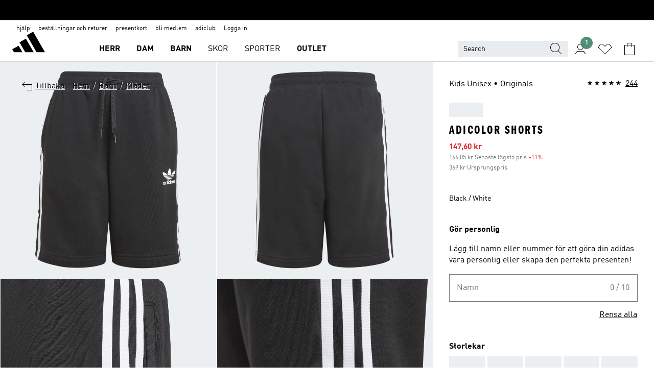

--- FILE ---
content_type: text/html; charset=utf-8
request_url: https://www.adidas.se/adicolor-shorts/H32342.html
body_size: 185257
content:
<!DOCTYPE html><html lang="sv" class="theme-adidas"><head><meta charSet="utf-8"><meta name="viewport" content="width=device-width, initial-scale=1"><link rel="icon" href="/static/glass/pdp/pdp-app/main/favicon.ico"><script type="text/javascript" src="https://www.adidas.se/static/ede67ffba3416b115811695e95b75c4c82b75e9b856af4"  ></script><script id="__SOLE_HOST_INFO__">
        window.__SOLE_HOST_INFO__ = {"appId":"pdp-app","originalHost":"www.adidas.se","pageType":"ProductDetailPage","context":{"brand":"adidas","locale":"sv_SE","env":"production"},"initialised":true};
      </script><script type="module" data-testid="bootstrap">
    function eventReporter(isEnabled) {
  return (event, data = {}) => {
    if (isEnabled) {
      window.ineum?.("reportEvent", event, {
        meta: {
          date: new Date().toISOString(),
          ...data
        }
      });
    }
  };
}
    function getSessionId(locale) {
  const sessionStorageKey = "_sessionId_";
  try {
    const currentSessionStorage = sessionStorage.getItem(sessionStorageKey) ?? "{}";
    const parsedSession = JSON.parse(currentSessionStorage);
    if (parsedSession[locale]) {
      return parsedSession[locale];
    }
    const sessionId = crypto.randomUUID();
    sessionStorage.setItem(
      sessionStorageKey,
      JSON.stringify({
        ...parsedSession,
        [locale]: sessionId
      })
    );
    return sessionId;
  } catch (_err) {
    return null;
  }
}
    function bootstrap(options) {
  const sessionId = getSessionId(options.locale);
  const reportEvent = eventReporter(options?.debugEnabled);
  reportEvent("sessionId_generated", {
    sessionId
  });
  if ("serviceWorker" in navigator) {
    navigator.serviceWorker.addEventListener("message", function(event) {
      reportEvent("sw_message", {
        ...event.data
      });
    });
    navigator.serviceWorker.ready.then((registration) => {
      reportEvent("sw_ready", {
        sessionId
      });
      if (sessionId) {
        registration.active?.postMessage?.({
          ...options,
          sessionId
        });
      }
    }).catch(() => {
    });
  }
}
    bootstrap({
      locale: "sv_SE",
      urlsRegEx: "undefined",
      debugEnabled: undefined
    });
  </script><script id="__ECOM_WISHLIST__">
        window.__ECOM_WISHLIST__ = undefined;
      </script><script id="__ECOM_BAG__">
        window.__ECOM_BAG__ = undefined;
      </script><title data-auto-id="meta-title" id="meta-title">adidas Adicolor Shorts - Svart | adidas Sweden</title><link data-auto-id="meta-canonical" id="meta-canonical" rel="canonical" href="https://www.adidas.se/adicolor-shorts/H32342.html"><meta data-auto-id="meta-description" id="meta-description" name="description" content="Nu på rea Handla Adicolor Shorts i Svart färg på adidas.se! Gratis leveransalternativ och 30 dagars öppet köp på adidas officiella onlinebutik."><meta data-auto-id="meta-robots" id="meta-robots" name="robots" content="index, follow"><meta data-auto-id="meta-og-title" id="meta-og-title" property="og:title" content="adidas Adicolor Shorts - Svart | adidas Sweden"><meta data-auto-id="meta-og-description" id="meta-og-description" property="og:description" content="Ibland vill man helt enkelt hålla sig till klassikerna. Mjuk bomull. 3-Stripes. Dina favoritshorts. Dra på dig de här adidasshortsen för ungdomar och få alla tre på en gång. De är gjorda i en sportig och mysig modell som är lätt att röra sig i, det självklara valet alla dagar i veckan.

Genom att köpa bomullsprodukter från oss stöder du en mer hållbar bomullsodling. Den här produkten är dessutom gjord i återvunnet material som en del av vår ambition att sätta stopp för plastavfallet."><meta data-auto-id="meta-og-site_name" id="meta-og-site_name" property="og:site_name" content="adidas Sverige"><meta data-auto-id="meta-og-url" id="meta-og-url" property="og:url" content="https://www.adidas.se/adicolor-shorts/H32342.html"><meta data-auto-id="meta-og-image" id="meta-og-image" property="og:image" content="https://assets.adidas.com/images/c_fill,g_auto,w_1200,h_630,f_auto,q_auto/w_600,f_auto,q_auto/286545f4e8a547d79b2dad2a007b9b20_9366/Adicolor_Shorts_Svart_H32342_01_laydown.jpg"><script type="application/ld+json">{"@context":"https://schema.org","@type":"OnlineStore","name":"adidas SE","url":"https://www.adidas.se","logo":"https://res.cloudinary.com/confirmed-web/image/upload/v1713789228/adidas-group/media/pictures-videos/adidas_company_logo_qkkgem.jpg","contactPoint":{"contactType":"Customer Service","telephone":"+46 77 586 8157"},"hasMerchantReturnPolicy":{"@type":"MerchantReturnPolicy","applicableCountry":"SE","returnPolicyCountry":"SE","returnPolicyCategory":"https://schema.org/MerchantReturnFiniteReturnWindow","merchantReturnDays":30,"returnMethod":["https://schema.org/ReturnByMail","https://schema.org/ReturnInStore"],"returnFees":["https://schema.org/FreeReturn"],"refundType":"https://schema.org/FullRefund"}}</script><script type="application/ld+json">{"@context":"https://schema.org","@type":"Product","sku":"H32342","brand":{"@type":"Brand","name":"adidas"},"image":["https://assets.adidas.com/images/w_600,f_auto,q_auto/286545f4e8a547d79b2dad2a007b9b20_9366/Adicolor_Shorts_Svart_H32342_01_laydown.jpg","https://assets.adidas.com/images/w_600,f_auto,q_auto/3a53bdee390045e5ba3aad2a007ba0e3_9366/Adicolor_Shorts_Svart_H32342_02_laydown_hover.jpg","https://assets.adidas.com/images/w_600,f_auto,q_auto/6786fe018b63493fb5b4ad2a007ba82b_9366/Adicolor_Shorts_Svart_H32342_41_detail.jpg","https://assets.adidas.com/images/w_600,f_auto,q_auto/07c24adbaddb420d914cad2a007baf51_9366/Adicolor_Shorts_Svart_H32342_42_detail.jpg","https://assets.adidas.com/images/w_600,f_auto,q_auto/9f9913a5e9e645c3b1b4ad2a007bb636_9366/Adicolor_Shorts_Svart_H32342_43_detail.jpg"],"name":"Adicolor Shorts","color":"Svart","category":"Klader","description":"Ibland vill man helt enkelt hålla sig till klassikerna. Mjuk bomull. 3-Stripes. Dina favoritshorts. Dra på dig de här adidasshortsen för ungdomar och få alla tre på en gång. De är gjorda i en sportig och mysig modell som är lätt att röra sig i, det självklara valet alla dagar i veckan.\n\nGenom att köpa bomullsprodukter från oss stöder du en mer hållbar bomullsodling. Den här produkten är dessutom gjord i återvunnet material som en del av vår ambition att sätta stopp för plastavfallet.","aggregateRating":{"@type":"AggregateRating","ratingValue":4.4,"reviewCount":244,"bestRating":5,"worstRating":1},"review":[{"@type":"Review","reviewRating":{"@type":"Rating","ratingValue":5},"author":{"@type":"Person","Name":"Mothas"},"name":"Ska köpa flera.","reviewBody":"Supernajsa!!! Har alltid på dem när jag är hemma. De är så sköna att slappa i.","datePublished":"2023-03-10T08:52:28.000+00:00"},{"@type":"Review","reviewRating":{"@type":"Rating","ratingValue":3},"author":{"@type":"Person","Name":"norrskenet22"},"name":"bra produkter, men strl var alldeles för stor jmf","reviewBody":"för stora i strl jmf med samma strl i andra märken av shorts","datePublished":"2022-12-03T19:34:32.000+00:00"},{"@type":"Review","reviewRating":{"@type":"Rating","ratingValue":4},"author":{"@type":"Person","Name":"Sariis"},"name":"Bekväma","reviewBody":"Bekväma och rejäla swettisshorts. Normal passform, uppskattade!","datePublished":"2022-05-20T10:55:58.000+00:00"},{"@type":"Review","reviewRating":{"@type":"Rating","ratingValue":5},"author":{"@type":"Person","Name":"Victoria21253"},"name":"Comfy casual","reviewBody":"Great shorts very comfortable and nice thickness to the material","datePublished":"2025-06-29T08:03:19.000+00:00"},{"@type":"Review","reviewRating":{"@type":"Rating","ratingValue":5},"author":{"@type":"Person","Name":"Begum"},"name":"Great","reviewBody":"Shorts were a little bigger than what i thought. Material is thick. Great overall.","datePublished":"2025-06-21T15:47:26.000+00:00"},{"@type":"Review","reviewRating":{"@type":"Rating","ratingValue":5},"author":{"@type":"Person","Name":"Bojangles"},"name":"So good we went back for more","reviewBody":"My son loved these shorts so we purchased them in grey too! \n\nI am told the shorts are comfortable-they certainly look it. \n\nSo far they have washed and dried well.","datePublished":"2025-05-05T08:06:26.000+00:00"}],"offers":{"@type":"Offer","priceCurrency":"SEK","price":147.6,"availability":"InStock","shippingDetails":{"@context":"https://schema.org","@type":"OfferShippingDetails","shippingRate":{"@type":"MonetaryAmount","value":50,"currency":"SEK"}},"seller":{"@type":"Organization","name":"adidas","url":"https://www.adidas.se"}},"material":"Bomull","videos":[]}</script><meta name="next-head-count" content="18"><link rel="preconnect" href="//esm.glass.adidas.com"><link rel="preconnect" href="//microfrontends.glass.adidas.com"><link rel="stylesheet" href="https://esm.glass.adidas.com/@adl/css-reset@2.0.0"><link rel="stylesheet" href="https://esm.glass.adidas.com/@adl/brand-adidas-design-tokens@10.5.0"><link rel="stylesheet" href="https://esm.glass.adidas.com/@adl/collection@6.1.2/css"><link rel="stylesheet" href="https://esm.glass.adidas.com/@adl/stripes-tokens-web-adidas@1.2.58/css/index.css"><link rel="stylesheet" href="https://esm.glass.adidas.com/@adl/typography@2.0.0-beta.2"><script type="module" id="external-dependencies">
         import React from 'https://esm.glass.adidas.com/v1/react@18.3.1';
         window.React = React;
      
         import ReactDOM from 'https://esm.glass.adidas.com/v1/react-dom@18.3.1';
         window.ReactDOM = ReactDOM;
      </script><script id="performance-load">
  window.addEventListener('load', function (e) { window.BOOMR_onload = (e && e.timeStamp) || new Date().getTime() }, false);

  window.BOOMR = window.BOOMR || {};
  window.BOOMR.snippetExecuted = true;
  if (window.performance && performance.mark) performance.mark('TTP');

  function SSR_PERFORMANCE_MEASUREMENT(e) {
    try {
        e.onload = undefined;
        if (
            e.complete &&
            window.performance &&
            typeof window.performance.getEntriesByName == 'function' &&
            window.performance.getEntriesByName(e.src)
        ) {
            window.ssrLoadedTimeStamp = window.performance.timing.navigationStart + window.performance.getEntriesByName(e.src)[0].responseEnd;
        } else {
            window.ssrLoadedTimeStamp = new Date().getTime();
            if (window.performance && performance.mark) performance.mark('SSR Visually Complete');
        }
    } catch (e) {}
  }

  var injectSsrPerformanceInstrument = document.querySelector('[data-inject_ssr_performance_instrument]');

  if (injectSsrPerformanceInstrument !== null) {
    if (injectSsrPerformanceInstrument.complete) {
      window.SSR_PERFORMANCE_MEASUREMENT(injectSsrPerformanceInstrument);
    } else {
        injectSsrPerformanceInstrument.addEventListener('load', window.SSR_PERFORMANCE_MEASUREMENT(injectSsrPerformanceInstrument));
    }
  } 

  
      (function(i,s,o,g,r,a,m){
      i['InstanaEumObject']=r;
      i[r]=i[r]||function(){(i[r].q=i[r].q||[]).push(arguments)},
      i[r].l=1*new Date();
      a=s.createElement(o),
      m=s.getElementsByTagName(o)[0];
      a.async=1;
      a.src=g;
      m.parentNode.insertBefore(a,m)
      })(window,document,'script','//eum.instana.io/eum.min.js','ineum');
      ineum('reportingUrl', 'https://eum-eu-west-1.instana.io');
      ineum('autoClearResourceTimings', false);
      ineum('ignoreErrorMessages',[
        /.*Failed to execute 'querySelector'.*/i,
        /.*ResizeObserver loop limit exceeded.*/i
      ]);
      ineum('meta', 'userAgent', window.navigator.userAgent);
      ineum('apiKey', 'BDBM8oS7QzGntzAncTouGg');
      ineum('page', 'GlassNuPDPPage');
  </script><link rel="preload" as="script" href="https://www.adidas.se/static/ede67ffba3416b115811695e95b75c4c82b75e9b856af4"/><link rel="preload" href="/static/glass/pdp/pdp-app/adfdc6ff4bd2f00c3a90a1b6ca4c2281a03fe81c/_next/static/css/6eba5d17e271cbd8.css" as="style"><link rel="stylesheet" href="/static/glass/pdp/pdp-app/adfdc6ff4bd2f00c3a90a1b6ca4c2281a03fe81c/_next/static/css/6eba5d17e271cbd8.css" data-n-g=""><link rel="preload" href="/static/glass/pdp/pdp-app/adfdc6ff4bd2f00c3a90a1b6ca4c2281a03fe81c/_next/static/css/e9b0757b607cb0aa.css" as="style"><link rel="stylesheet" href="/static/glass/pdp/pdp-app/adfdc6ff4bd2f00c3a90a1b6ca4c2281a03fe81c/_next/static/css/e9b0757b607cb0aa.css" data-n-p=""><link rel="preload" href="/static/glass/pdp/pdp-app/adfdc6ff4bd2f00c3a90a1b6ca4c2281a03fe81c/_next/static/css/95c67951c43685f4.css" as="style"><link rel="stylesheet" href="/static/glass/pdp/pdp-app/adfdc6ff4bd2f00c3a90a1b6ca4c2281a03fe81c/_next/static/css/95c67951c43685f4.css" data-n-p=""><noscript data-n-css=""></noscript><script defer="" nomodule="" src="/static/glass/pdp/pdp-app/adfdc6ff4bd2f00c3a90a1b6ca4c2281a03fe81c/_next/static/chunks/polyfills-c67a75d1b6f99dc8.js"></script><script src="/static/glass/pdp/pdp-app/adfdc6ff4bd2f00c3a90a1b6ca4c2281a03fe81c/_next/static/chunks/webpack-a7378512e9949073.js" defer=""></script><script src="/static/glass/pdp/pdp-app/adfdc6ff4bd2f00c3a90a1b6ca4c2281a03fe81c/_next/static/chunks/framework-de8d8ea779f04198.js" defer=""></script><script src="/static/glass/pdp/pdp-app/adfdc6ff4bd2f00c3a90a1b6ca4c2281a03fe81c/_next/static/chunks/main-f85834d81c70bd8f.js" defer=""></script><script src="/static/glass/pdp/pdp-app/adfdc6ff4bd2f00c3a90a1b6ca4c2281a03fe81c/_next/static/chunks/pages/_app-addddcbea3a66e80.js" defer=""></script><script src="/static/glass/pdp/pdp-app/adfdc6ff4bd2f00c3a90a1b6ca4c2281a03fe81c/_next/static/chunks/c8940057-6099d71d0d782144.js" defer=""></script><script src="/static/glass/pdp/pdp-app/adfdc6ff4bd2f00c3a90a1b6ca4c2281a03fe81c/_next/static/chunks/9507-4791ea70af91937d.js" defer=""></script><script src="/static/glass/pdp/pdp-app/adfdc6ff4bd2f00c3a90a1b6ca4c2281a03fe81c/_next/static/chunks/8690-46f72347d3ad0990.js" defer=""></script><script src="/static/glass/pdp/pdp-app/adfdc6ff4bd2f00c3a90a1b6ca4c2281a03fe81c/_next/static/chunks/8784-1ec2aa42c4e04ea9.js" defer=""></script><script src="/static/glass/pdp/pdp-app/adfdc6ff4bd2f00c3a90a1b6ca4c2281a03fe81c/_next/static/chunks/984-3da03f63be920577.js" defer=""></script><script src="/static/glass/pdp/pdp-app/adfdc6ff4bd2f00c3a90a1b6ca4c2281a03fe81c/_next/static/chunks/pages/%5Bsite-path-or-product-name%5D/%5Bproduct-name-or-product-id%5D.html-446153180daa83e0.js" defer=""></script><script src="/static/glass/pdp/pdp-app/adfdc6ff4bd2f00c3a90a1b6ca4c2281a03fe81c/_next/static/SWu-4ebY5QhtvnLWKKfTT/_buildManifest.js" defer=""></script><script src="/static/glass/pdp/pdp-app/adfdc6ff4bd2f00c3a90a1b6ca4c2281a03fe81c/_next/static/SWu-4ebY5QhtvnLWKKfTT/_ssgManifest.js" defer=""></script><link rel="stylesheet" data-name="side-panel-mf" href="https://microfrontends.glass.adidas.com/side-panel-mf/style.css"><link rel="stylesheet" data-name="header-mf" href="https://microfrontends.glass.adidas.com/header-mf/7454c96938c6e388b125f2cd37159eb2ac06c469/style.css"><link rel="stylesheet" data-name="footer-mf" href="https://microfrontends.glass.adidas.com/footer-mf/7454c96938c6e388b125f2cd37159eb2ac06c469/style.css">
<script>(window.BOOMR_mq=window.BOOMR_mq||[]).push(["addVar",{"rua.upush":"false","rua.cpush":"false","rua.upre":"false","rua.cpre":"false","rua.uprl":"false","rua.cprl":"false","rua.cprf":"false","rua.trans":"","rua.cook":"false","rua.ims":"false","rua.ufprl":"false","rua.cfprl":"false","rua.isuxp":"false","rua.texp":"norulematch","rua.ceh":"false","rua.ueh":"false","rua.ieh.st":"0"}]);</script>
                              <script>!function(a){var e="https://s.go-mpulse.net/boomerang/",t="addEventListener";if("False"=="True")a.BOOMR_config=a.BOOMR_config||{},a.BOOMR_config.PageParams=a.BOOMR_config.PageParams||{},a.BOOMR_config.PageParams.pci=!0,e="https://s2.go-mpulse.net/boomerang/";if(window.BOOMR_API_key="VS6YR-U7NVZ-5H8FH-JJDPK-U3R2E",function(){function n(e){a.BOOMR_onload=e&&e.timeStamp||(new Date).getTime()}if(!a.BOOMR||!a.BOOMR.version&&!a.BOOMR.snippetExecuted){a.BOOMR=a.BOOMR||{},a.BOOMR.snippetExecuted=!0;var i,_,o,r=document.createElement("iframe");if(a[t])a[t]("load",n,!1);else if(a.attachEvent)a.attachEvent("onload",n);r.src="javascript:void(0)",r.title="",r.role="presentation",(r.frameElement||r).style.cssText="width:0;height:0;border:0;display:none;",o=document.getElementsByTagName("script")[0],o.parentNode.insertBefore(r,o);try{_=r.contentWindow.document}catch(O){i=document.domain,r.src="javascript:var d=document.open();d.domain='"+i+"';void(0);",_=r.contentWindow.document}_.open()._l=function(){var a=this.createElement("script");if(i)this.domain=i;a.id="boomr-if-as",a.src=e+"VS6YR-U7NVZ-5H8FH-JJDPK-U3R2E",BOOMR_lstart=(new Date).getTime(),this.body.appendChild(a)},_.write("<bo"+'dy onload="document._l();">'),_.close()}}(),"".length>0)if(a&&"performance"in a&&a.performance&&"function"==typeof a.performance.setResourceTimingBufferSize)a.performance.setResourceTimingBufferSize();!function(){if(BOOMR=a.BOOMR||{},BOOMR.plugins=BOOMR.plugins||{},!BOOMR.plugins.AK){var e=""=="true"?1:0,t="",n="ck7yseyx2w5ng2lytuxq-f-a9ae374a0-clientnsv4-s.akamaihd.net",i="false"=="true"?2:1,_={"ak.v":"39","ak.cp":"1088002","ak.ai":parseInt("238272",10),"ak.ol":"0","ak.cr":8,"ak.ipv":4,"ak.proto":"h2","ak.rid":"5474988f","ak.r":51095,"ak.a2":e,"ak.m":"dsca","ak.n":"essl","ak.bpcip":"18.191.137.0","ak.cport":44436,"ak.gh":"23.215.214.230","ak.quicv":"","ak.tlsv":"tls1.3","ak.0rtt":"","ak.0rtt.ed":"","ak.csrc":"-","ak.acc":"","ak.t":"1769512239","ak.ak":"hOBiQwZUYzCg5VSAfCLimQ==HXPmleIukZi6TkQSUcrXwilE079uI2g3Ls978MNiFcmNYEQ8nnXS9gNvJBOc5KLIB52++cbHcREWZSRXsuJgoxCe6N2Hv5lnsDl6fBZ14oBXfzgBw9w+umJtDnHjY4BFLblT+X+hVhVY3MlMTN3VEO+FiuDNt2z3263OFhEOEiX04ac6H26Jj2S/WvHSZj+kPdUR3rAD4/biX9MxydfGolNAkrvwun0UNAngXLraFqhg1Q88vYsiZj+DDf44cbl92ZKznDP+ufozNxo6woxlVqAudKCMz21+KofgmmVMB9nD0cbRYZYJ6VaBCCrEHhpRM316gXFDDlnvjt4T9gnWSV5muwKb57/zX9wvyNO0mJ1/2BGBnAAXfsmcVWAX0emSmgOXIrF0il3hHDFaGlnUQIr0ME8QHYjSPcvMzoENymY=","ak.pv":"3646","ak.dpoabenc":"","ak.tf":i};if(""!==t)_["ak.ruds"]=t;var o={i:!1,av:function(e){var t="http.initiator";if(e&&(!e[t]||"spa_hard"===e[t]))_["ak.feo"]=void 0!==a.aFeoApplied?1:0,BOOMR.addVar(_)},rv:function(){var a=["ak.bpcip","ak.cport","ak.cr","ak.csrc","ak.gh","ak.ipv","ak.m","ak.n","ak.ol","ak.proto","ak.quicv","ak.tlsv","ak.0rtt","ak.0rtt.ed","ak.r","ak.acc","ak.t","ak.tf"];BOOMR.removeVar(a)}};BOOMR.plugins.AK={akVars:_,akDNSPreFetchDomain:n,init:function(){if(!o.i){var a=BOOMR.subscribe;a("before_beacon",o.av,null,null),a("onbeacon",o.rv,null,null),o.i=!0}return this},is_complete:function(){return!0}}}}()}(window);</script></head><body><div id="gl-theme-icons" style="width:0;height:0;position:absolute;overflow:hidden;visibility:hidden"><svg xmlns="http://www.w3.org/2000/svg" width="24" height="2374"><symbol fill="none" id="adiclub-logo" viewBox="0 0 24 24"><title>adiclub-logo</title><path d="M3.348 10.787a2.087 2.087 0 0 0-1.22-.375 2.096 2.096 0 0 0-1.505.633A2.165 2.165 0 0 0 0 12.575c0 1.192.963 2.177 2.128 2.177.435.003.86-.127 1.22-.375v.278h1.004v-4.201H3.348v.333Zm-1.192 2.98a1.17 1.17 0 0 1-.834-.35 1.21 1.21 0 0 1 0-1.697 1.17 1.17 0 0 1 .834-.351c.314.003.615.13.838.356.222.225.35.53.354.85a1.2 1.2 0 0 1-1.192 1.192Zm5.897-2.98a2.046 2.046 0 0 0-1.207-.375 2.104 2.104 0 0 0-1.562.606 2.204 2.204 0 0 0 0 3.13 2.104 2.104 0 0 0 1.563.605 2.153 2.153 0 0 0 1.206-.375v.277h1.015V9.026H8.053v1.761Zm-1.177 2.98c-.651 0-1.193-.54-1.193-1.192a1.23 1.23 0 0 1 .355-.85c.223-.226.523-.354.838-.357.637 0 1.18.554 1.18 1.206a1.22 1.22 0 0 1-.351.841 1.18 1.18 0 0 1-.83.352Zm2.698-3.313h1.018v4.2h-1.02l.002-4.2Zm1.017-.388H9.57v-1.04h1.017l.003 1.04Zm3.38 3.403.07.045c-.179.395-.417.695-.713.9-.282.202-.62.31-.965.31a1.494 1.494 0 0 1-.726-.168 1.151 1.151 0 0 1-.48-.491 1.644 1.644 0 0 1-.172-.774 3.313 3.313 0 0 1 .183-1.113c.115-.332.287-.64.51-.91a2.5 2.5 0 0 1 .747-.62 1.88 1.88 0 0 1 .9-.226 1.485 1.485 0 0 1 1.175.53l-.644.58h-.026c-.075-.277-.171-.482-.287-.616a.553.553 0 0 0-.426-.199.692.692 0 0 0-.453.186c-.16.143-.292.314-.391.505a3.309 3.309 0 0 0-.382 1.557c0 .347.078.623.235.827a.75.75 0 0 0 .617.305c.225.003.447-.049.648-.15.22-.122.417-.283.579-.477h.002Zm1.316.08a2.354 2.354 0 0 0-.022.442c.008.101.059.15.152.15a.21.21 0 0 0 .095-.026.316.316 0 0 0 .088-.062l.052.036c-.07.178-.177.34-.313.473a.67.67 0 0 1-.478.182c-.197 0-.34-.073-.427-.217-.087-.144-.104-.39-.052-.739l.59-3.824-.165-.583.009-.053L15.946 9l.044.026-.704 4.523Zm4.164 0a2.345 2.345 0 0 0-.022.442c.009.101.06.15.152.15a.211.211 0 0 0 .096-.026.332.332 0 0 0 .087-.062l.052.036a1.37 1.37 0 0 1-.312.473.67.67 0 0 1-.479.182c-.197 0-.34-.073-.426-.217-.087-.144-.104-.39-.052-.739l.048-.312a3.727 3.727 0 0 1-.357.462c-.204.23-.44.428-.7.589a1.454 1.454 0 0 1-.765.233c-.226 0-.4-.074-.52-.22a1.145 1.145 0 0 1-.236-.576 2.519 2.519 0 0 1 .01-.752l.286-1.857-.165-.583.008-.053 1.131-.327.044.027-.417 2.697c-.052.343-.042.589.03.74a.36.36 0 0 0 .335.224.958.958 0 0 0 .461-.141 2.99 2.99 0 0 0 .51-.367c.14-.124.273-.258.395-.4l.279-1.816-.166-.583.01-.053 1.13-.327.044.027-.491 3.13Zm4.427-2.53a1.103 1.103 0 0 0-.339-.46.8.8 0 0 0-.504-.168 1.521 1.521 0 0 0-.709.195c-.262.14-.5.323-.705.54-.103.106-.2.22-.288.34l.378-2.437L21.67 9l-1.134.327-.009.053.165.583-.729 4.734.035.027.808-.3c.059.043.12.082.184.118.214.121.481.181.8.181.303.002.6-.079.861-.234.277-.165.517-.386.705-.65.21-.292.37-.618.474-.964.115-.38.172-.776.17-1.174a1.757 1.757 0 0 0-.122-.68v-.002Zm-.913 1.928c-.064.26-.159.511-.283.747a1.86 1.86 0 0 1-.4.527.677.677 0 0 1-.488.195.67.67 0 0 1-.478-.218 1.58 1.58 0 0 1-.324-.546l.283-1.823a3.46 3.46 0 0 1 .563-.484c.27-.182.5-.274.692-.274a.428.428 0 0 1 .409.248c.086.165.13.422.13.77 0 .29-.034.577-.104.858" fill="currentColor"></path></symbol><symbol id="alert-error" viewBox="0 0 19 19"><title>alert-error</title><g fill="none" stroke="currentColor" stroke-miterlimit="10"><circle cx="9.5" cy="9.5" r="6"></circle><path d="m11.5 7.5-2 2 2 2m-4-4 2 2-2 2" stroke-linecap="square"></path></g></symbol><symbol id="alert-info" viewBox="0 0 19 19"><title>alert-info</title><circle cx="9.5" cy="9.5" r="6" fill="none" stroke="currentColor" stroke-linecap="square" stroke-miterlimit="10"></circle><circle fill="currentColor" cx="9.5" cy="6.5" r="0.65"></circle><path d="M9.5 8.5v4" fill="none" stroke="currentColor" stroke-linecap="square" stroke-miterlimit="10"></path></symbol><symbol id="alert-success" viewBox="0 0 19 19"><title>alert-success</title><g fill="none" stroke="currentColor" stroke-linecap="square" stroke-miterlimit="10"><path d="m6.5 9.93 1.71 1.71 4.29-4.28"></path><circle cx="9.5" cy="9.5" r="6"></circle></g></symbol><symbol id="alert-warning" viewBox="0 0 19 19"><title>alert-warning</title><path fill="none" stroke="currentColor" stroke-miterlimit="10" d="m9.5 3.5-7 12h14l-7-12z"></path><circle fill="currentColor" cx="9.5" cy="13.53" r="0.65"></circle><path stroke-linecap="square" fill="none" stroke="currentColor" stroke-miterlimit="10" d="M9.5 11.53v-4"></path></symbol><symbol id="broken-image" viewBox="0 0 17 19"><title>broken-image</title><g fill="none" stroke="currentColor" stroke-miterlimit="10"><circle cx="12.5" cy="8.5" r="2"></circle><path d="m.5 14.5 4-7 3.75 7"></path><path stroke-linecap="square" d="M.5 4.5h16v10H.5zm15-2-14 14"></path><path d="m7.5 14.4 2-2.9 2 3"></path></g></symbol><symbol id="checkmark" viewBox="0 0 19 19"><title>checkmark</title><path fill="none" stroke="currentColor" stroke-linecap="square" stroke-miterlimit="10" d="m2.5 10.5 4 4 10-10"></path></symbol><symbol id="contact-email" viewBox="0 0 15 19"><title>contact-email</title><g fill="none" stroke="currentColor" stroke-miterlimit="10"><path stroke-linecap="square" d="M.5 5.5h14v8H.5z"></path><path d="m10.5 9.5 4 4m-14-8 7 6 7-6m-10 4-4 4"></path></g></symbol><symbol id="contact-phone" viewBox="0 0 9 19"><title>contact-phone</title><g fill="none" stroke="currentColor" stroke-miterlimit="10"><path d="M.5 2.5h8v14h-8zm0 11h8m-8-9h8"></path><circle cx="4.5" cy="14.5" r="1"></circle></g></symbol><symbol id="customization" viewBox="0 0 19 19"><title>customization</title><path d="M12.504.717 2.424 12.219l1.785 1.566L14.291 2.281ZM1.65 13.109l-.462 2.329 2.244-.76Z" fill="currentColor"></path><path d="m8.598 10.592-4.56 5.214a8.313 8.313 0 0 0 5.046 2.16z" fill="#3175de"></path><path d="m17.943 9.132-7.339.487 5.712 5.011a8.313 8.313 0 0 0 1.627-5.463z" fill="#f9b900"></path><path d="m9.785 10.486.499 7.469a8.313 8.313 0 0 0 5.26-2.375z" fill="#00ac37"></path><path d="M17.813 7.956a8.313 8.313 0 0 0-2.791-4.655l-4.536 5.13z" fill="#ea2c35"></path></symbol><symbol id="forbidden" viewBox="0 0 13 19"><title>forbidden</title><g fill="none" stroke="currentColor" stroke-miterlimit="10"><circle cx="6.5" cy="9.5" r="6"></circle><path stroke-linecap="square" d="m2.5 5.5 8 8"></path></g></symbol><symbol id="locked" viewBox="0 0 19 19"><title>locked</title><g fill="none" stroke="currentColor" stroke-miterlimit="10"><path d="M13.5 7.5v-1a4 4 0 0 0-8 0v1m-2 0h12v8h-12z"></path><circle cx="9.5" cy="10.68" r="1.18"></circle><path stroke-linecap="square" d="M9.5 13.5v-1.64"></path></g></symbol><symbol id="logo" viewBox="0 0 24 24"><title>logo</title><path d="M15.72 13.61h4.67l-6-10.47-3.5 2 4.87 8.45zm-5.17 1v-1h3.68l-3.92-6.79-3.51 2 2.75 4.78v1zm-7.83-2.19.67 1.19h4.67l-1.85-3.2-3.49 2zm11.51 1.19v1.69a2 2 0 0 0-1.23-.37 2.08 2.08 0 0 0 0 4.16 2.12 2.12 0 0 0 1.19-.37V19h1v-5.39zm-6.17 0v1.69a2 2 0 0 0-1.19-.37 2.08 2.08 0 0 0 0 4.16 2.1 2.1 0 0 0 1.19-.37V19h1v-5.39zm12.22 4.08c0 .81.72 1.39 1.88 1.39.94 0 1.72-.41 1.72-1.32 0-.63-.35-1-1.17-1.15l-.64-.13c-.41-.08-.69-.16-.69-.4s.27-.39.62-.39.71.25.72.55h1c-.05-.78-.68-1.31-1.7-1.31s-1.67.57-1.67 1.32c0 .92.74 1.06 1.38 1.18l.53.1c.38.07.54.18.54.4s-.19.39-.64.39c-.65 0-.86-.34-.87-.63zM18.91 19h1v-4h-1v.32a2 2 0 0 0-1.19-.37 2.08 2.08 0 0 0 0 4.16 2.12 2.12 0 0 0 1.19-.37V19zM3.39 19h1v-4h-1v.32a2 2 0 0 0-1.19-.37 2.08 2.08 0 1 0 0 4.16 2.12 2.12 0 0 0 1.19-.37V19zm7.16 0v-4h-1v4zm-9.46-2a1.15 1.15 0 1 1 1.15 1.15A1.15 1.15 0 0 1 1.09 17zm4.68 0a1.15 1.15 0 1 1 1.15 1.15A1.14 1.14 0 0 1 5.77 17zm10.84 0a1.15 1.15 0 1 1 1.15 1.15A1.15 1.15 0 0 1 16.61 17zm-4.67 0a1.15 1.15 0 1 1 1.15 1.15A1.14 1.14 0 0 1 11.94 17z" fill="currentColor"></path></symbol><symbol id="personalisation-flag" viewBox="0 0 15 19"><title>personalisation-flag</title><g fill="none" stroke="currentColor" stroke-miterlimit="10"><path d="M14.5 13.5H.5v-10h14z"></path><path stroke-linecap="square" d="M7.5 5.5v6m3-3h-6m-4-6v15"></path></g></symbol><symbol id="personalization" viewBox="0 0 19 19"><title>personalization</title><path d="m1.188 15.438.475-2.375 1.78 1.544zM12.23.95 2.376 12.231l1.782 1.544 9.856-11.162z" fill="currentColor"></path><path d="M12.943 6.176 9.5 15.437h1.9l.594-1.662h3.324l.594 1.662h1.9l-3.442-9.26h-1.426zm.713 2.73 1.187 3.324h-2.375l1.188-3.324zm-12.47 7.72v1.187h16.626v-1.188H1.187z" fill="#0286cd"></path></symbol><symbol fill="none" id="product" viewBox="0 0 24 24"><title>product</title><path fill-rule="evenodd" clip-rule="evenodd" d="M3.218 2h5.115L12 4.75 15.667 2h5.135l2.405 10.82-5.12.816V22H5.913v-8.357l-5.388-.819L3.218 2Zm2.695 9.62V8.87h2V20h8.174V8.87h2v2.741l2.706-.431L19.198 4h-2.865L12 7.25 7.667 4H4.782l-1.786 7.177 2.917.443Z" fill="#000"></path></symbol><symbol id="rating-active" viewBox="0 0 19 19"><title>rating-active</title><path d="m9.5 14.26 5.86 4.26-2.23-6.91L19 7.35h-7.25L9.5.48 7.25 7.35H0l5.87 4.26-2.24 6.91z" fill="currentColor"></path></symbol><symbol id="rating-inactive" viewBox="0 0 19 19"><title>rating-inactive</title><path d="M15.01 8.644h-4.204L9.5 4.651 8.195 8.644H3.99l3.407 2.475-1.304 4.007L9.5 12.652l3.397 2.474-1.294-4.008zM19 7.348l-5.874 4.266 2.23 6.906L9.5 14.254 3.626 18.52l2.248-6.906L0 7.348h7.255L9.5.48l2.246 6.868z" fill="currentColor"></path></symbol><symbol id="size-guide" viewBox="0 0 19 19"><title>size-guide</title><g fill="none" stroke="currentColor" stroke-miterlimit="10"><path d="M.5 6.5h18v6H.5z"></path><path stroke-linecap="square" d="M3.5 12.5v-3m3 3v-2m3 2v-3m6 3v-3m-3 3v-2"></path></g></symbol><symbol id="tooltip" viewBox="0 0 14 24"><title>tooltip</title><path fill="currentColor" d="M.49 7.22A6.14 6.14 0 0 1 7 1.76a5.88 5.88 0 0 1 6.25 6c0 3.62-2.6 5.61-5.58 6.07V17H5.1v-5.13c3 0 5.67-.91 5.67-4.06A3.58 3.58 0 0 0 6.94 4.1 3.68 3.68 0 0 0 3 7.22zM5.1 22v-2.68h2.54V22z"></path></symbol><symbol id="usp-checkmark" viewBox="0 0 17 19"><title>usp-checkmark</title><path fill="none" stroke="currentColor" stroke-linecap="square" stroke-miterlimit="10" d="m1.5 10.5 4 4 10-10"></path></symbol><symbol id="usp-delivery-cash" viewBox="0 0 24 24"><title>usp-delivery-cash</title><g fill="none" fill-rule="evenodd"><path d="m15.235 4.5-1.312 3h-3.846l-1.312-3h6.47Z" stroke="currentColor"></path><path d="M12.002 18.5c2.279 0 4.575-.565 5.861-1.76.364-.34.57-.763.623-1.269.059-.567-.067-1.227-.356-1.98-.617-1.609-1.967-3.602-4.034-5.991h-4.2c-2.06 2.395-3.407 4.392-4.024 6-.29.754-.416 1.413-.359 1.98.051.503.255.924.615 1.26 1.281 1.19 3.586 1.76 5.874 1.76Z" stroke="currentColor"></path><path d="M12 15.57v-.68a2 2 0 0 1-1-.299l.16-.46c.295.199.644.303 1 .299a.71.71 0 0 0 .795-.613.548.548 0 0 0 .005-.057c0-.37-.26-.6-.76-.81-.7-.27-1.12-.58-1.12-1.17a1.12 1.12 0 0 1 1-1.1V10h.42v.66c.312.002.617.081.89.23l-.17.45a1.688 1.688 0 0 0-.86-.23c-.52 0-.72.31-.72.59 0 .28.25.53.84.77s1 .64 1 1.24a1.18 1.18 0 0 1-1.07 1.16v.7H12Z" fill="currentColor"></path><path d="M12 15.57v-.68a2 2 0 0 1-1-.299l.16-.46c.295.199.644.303 1 .299a.71.71 0 0 0 .795-.613.548.548 0 0 0 .005-.057c0-.37-.26-.6-.76-.81-.7-.27-1.12-.58-1.12-1.17a1.12 1.12 0 0 1 1-1.1V10h.42v.66c.312.002.617.081.89.23l-.17.45a1.688 1.688 0 0 0-.86-.23c-.52 0-.72.31-.72.59 0 .28.25.53.84.77s1 .64 1 1.24a1.18 1.18 0 0 1-1.07 1.16v.7H12Z" stroke="currentColor" stroke-width="0.37"></path></g></symbol><symbol fill="none" id="usp-delivery-delay" viewBox="0 0 24 24"><title>usp-delivery-delay</title><path fill-rule="evenodd" clip-rule="evenodd" d="M13.143 12.937a1.241 1.241 0 0 1-1.077.797c-.631 0-1.143-.51-1.143-1.14v-.045c.014-.487.326-.916.787-1.077V8.07h.753v3.382c.326.141.58.41.701.743h1.797v.743h-1.818Z" fill="currentColor"></path><path d="M12 19a7 7 0 1 0 0-14 7 7 0 0 0 0 14Z" stroke="currentColor"></path></symbol><symbol id="usp-delivery-evening" viewBox="0 0 24 24"><title>usp-delivery-evening</title><path d="M11.544 8.404a5.3 5.3 0 0 0-2.31 7.05 5.15 5.15 0 0 0 6.94 2.4 4.832 4.832 0 0 0 1.84-1.511 4.64 4.64 0 0 1-5.7-2.49 4.905 4.905 0 0 1-.52-2 5.15 5.15 0 0 1 2-4 6.194 6.194 0 0 0-2.25.55Zm7.47 4.7-3-3m3 0-3 3m-7.66-4.75-3-3m3 0-3 3" fill="none" fill-rule="evenodd" stroke="currentColor" stroke-width="1.001"></path></symbol><symbol fill="none" id="usp-delivery-same-day" viewBox="0 0 24 24"><title>usp-delivery-same-day</title><path d="M5 14.469h2m-3-2h3m0-2H3" stroke="currentColor" stroke-linecap="square"></path><path d="M8.568 17c.374.365.788.688 1.236.962 3.302 2.025 7.626.996 9.656-2.296a6.987 6.987 0 0 0-2.305-9.628A7.03 7.03 0 0 0 7.72 8" stroke="currentColor"></path><path fill-rule="evenodd" clip-rule="evenodd" d="M14.72 12.868a1.24 1.24 0 0 1-1.077.797 1.14 1.14 0 0 1-1.143-1.14v-.045c.014-.488.326-.917.787-1.077V8h.753v3.382c.326.14.58.409.701.743h1.797v.743H14.72Z" fill="currentColor"></path></symbol><symbol id="usp-delivery-store" viewBox="0 0 24 24"><title>usp-delivery-store</title><g stroke="currentColor" fill="none" fill-rule="evenodd"><path stroke-width="1.042" d="M5.576 6.419h12.498l.792 4.042v1.558H4.773v-1.56zm.626 11.984v-6.384m11.302 6.012V12.02"></path><path stroke-width="1.001" stroke-linecap="square" d="M3.896 18.46h16.333"></path><path stroke-width="1.042" d="M10.402 12.02v6.337M3 18.46h17.733"></path><path stroke-width="0.754" d="m16.029 15.911-.868.98m.868-2.585-2.417 2.706"></path></g></symbol><symbol id="usp-delivery" viewBox="0 0 19 19"><title>usp-delivery</title><g fill="none" stroke="currentColor" stroke-miterlimit="10"><path d="M13.42 13.5H9.5"></path><path stroke-linecap="square" d="M4.5 5.5h10l4 3v5h-2m-10 0h-2m0-6h-4"></path><circle cx="8" cy="13" r="1.5"></circle><circle cx="15" cy="13" r="1.5"></circle><path stroke-linecap="square" d="M1.5 9.5h3m-2 2h2"></path></g></symbol><symbol id="usp-exchange" viewBox="0 0 24 24"><title>usp-exchange</title><g stroke="currentColor" stroke-width="1.145" fill="none" fill-rule="evenodd"><path d="m12.982 12.184 2.671 3.07-2.671 3.08m-8.41-3.079h10.76M9.623 5.374l-2.66 3.08 2.66 3.07"></path><path stroke-linecap="round" d="M7.273 8.454h12.01v6.8m-1.481.001h1.48M4.572 7.444v7.811m1.48 0h-1.48"></path></g></symbol><symbol id="usp-free-returns" viewBox="0 0 19 19"><title>usp-free-returns</title><g fill="none" stroke="currentColor" stroke-miterlimit="10"><path stroke-linecap="square" d="M16.5 11.5h-2m3-2h-3m0-4H.5v8h14"></path><path d="M.5 7.5h11m-8 0 4 6m-2-6 4 6m-2-6 4 6"></path><path stroke-linecap="square" d="M14.5 7.5h4"></path></g></symbol><symbol id="usp-gift-card" viewBox="0 0 24 24"><title>usp-gift-card</title><path d="M4.5 17.5h15v-10h-15zm1-8h13m-7 3h5m-5 2h4" fill="none" fill-rule="evenodd" stroke-linecap="square" stroke="currentColor"></path></symbol><symbol id="usp-klarna" viewBox="0 0 24 24"><title>usp-klarna</title><g fill="none" fill-rule="evenodd"><path d="M9.327 1.182H6.718a6.67 6.67 0 0 1-2.69 5.39l-1.037.774L7 12.8h3.282L6.6 7.773a9.243 9.243 0 0 0 2.727-6.591M0 12.79h2.673V1.183H0zm12.136-2.854a1.5 1.5 0 1 0 .01 0h-.01Z" fill="currentColor" transform="translate(6 5)"></path><path d="M11.227 2.28a.587.587 0 0 0 .591-.59.588.588 0 0 0-.59-.59.588.588 0 0 0-.592.59c0 .328.263.59.591.59Zm0-1.071c.263 0 .482.218.482.481a.486.486 0 0 1-.482.482.486.486 0 0 1-.481-.482c0-.263.219-.481.481-.481Zm-.087.547h.11l.109.24h.11l-.11-.24c.065-.022.11-.088.11-.175 0-.11-.089-.197-.22-.197h-.219v.612h.11v-.24Zm0-.285h.11c.065 0 .109.044.109.088 0 .065-.022.087-.11.087h-.11v-.175Z" fill="#000" transform="translate(6 5)"></path></g></symbol><symbol id="usp-sale" viewBox="0 0 24 24"><title>usp-sale</title><g fill="none" fill-rule="evenodd"><path d="m14.657 5.65 2.14 1.987L18.5 6.482V18.5h-13V6.482l1.702 1.155L9.343 5.65 12 7.623l2.657-1.974Z" stroke="currentColor"></path><path d="M6.13 3.54a1.761 1.761 0 1 0 0 3.522 1.761 1.761 0 0 0 0-3.523Zm0 1a.76.76 0 1 1 0 1.52.76.76 0 0 1 0-1.52ZM1.76 0a1.76 1.76 0 1 0 0 3.52 1.76 1.76 0 0 0 0-3.52Zm0 1.001a.76.76 0 1 1 0 1.519.76.76 0 0 1 0-1.519ZM6.37.084l.76.652-5.36 6.25-.76-.652z" transform="translate(8 9)" fill="currentColor" fill-rule="nonzero"></path></g></symbol><symbol id="arrow-back" viewBox="0 0 16 24"><title>arrow-back</title><g fill="none" stroke="currentColor" stroke-miterlimit="10" stroke-width="2"><path d="M15 18v-6H2"></path><path d="m6.5 7-5 5 5 5"></path></g></symbol><symbol id="arrow-down" viewBox="0 0 16 24"><title>arrow-down</title><path fill="none" stroke="currentColor" stroke-miterlimit="10" stroke-width="2" d="M1.5 9 8 15.5 14.5 9"></path></symbol><symbol id="arrow-left-long" viewBox="0 0 24 24"><title>arrow-left-long</title><path fill="none" stroke="currentColor" stroke-miterlimit="10" stroke-width="2" d="m6.4 17-5-5 5-5M2 12h22"></path></symbol><symbol id="arrow-left" viewBox="0 0 10 24"><title>arrow-left</title><path fill="none" stroke="currentColor" stroke-miterlimit="10" stroke-width="2" d="M8 5.5 1.5 12 8 18.5"></path></symbol><symbol id="arrow-right-long" viewBox="0 0 24 24"><title>arrow-right-long</title><path d="m17.59 7 5 5-5 5M0 12h22" fill="none" stroke="currentColor" stroke-miterlimit="10" stroke-width="2"></path></symbol><symbol id="arrow-right" viewBox="0 0 10 24"><title>arrow-right</title><path fill="none" stroke="currentColor" stroke-miterlimit="10" stroke-width="2" d="M2 5.5 8.5 12 2 18.5"></path></symbol><symbol id="arrow-up" viewBox="0 0 16 24"><title>arrow-up</title><path fill="none" stroke="currentColor" stroke-miterlimit="10" stroke-width="2" d="M1.5 14.5 8 8l6.5 6.5"></path></symbol><symbol id="bag-active" viewBox="0 0 16 24"><title>bag-active</title><g stroke="currentColor" stroke-miterlimit="10" stroke-width="2"><path fill="currentColor" d="M1 7h14v14H1z"></path><path fill="none" d="M11 10V3H5v7"></path></g></symbol><symbol id="bag-inactive" viewBox="0 0 16 24"><title>bag-inactive</title><g fill="none" stroke="currentColor" stroke-miterlimit="10" stroke-width="2"><path d="M1 7h14v14H1z"></path><path d="M11 10V3H5v7"></path></g></symbol><symbol id="calendar-active" viewBox="0 0 20 24"><title>calendar-active</title><g stroke="currentColor" stroke-miterlimit="10"><path fill="currentColor" stroke-width="2.011" d="M1 10h18v11H1z"></path><path fill="none" stroke-width="2" d="M1 4h18v6H1zm14-3v6M5 7V1"></path></g></symbol><symbol id="calendar-inactive" viewBox="0 0 20 24"><title>calendar-inactive</title><g fill="none" stroke="currentColor" stroke-miterlimit="10"><path stroke-width="2.011" d="M1 10h18v11H1z"></path><path stroke-width="2" d="M1 4h18v6H1zm14-3v6M5 7V1"></path></g></symbol><symbol id="chat" viewBox="0 0 22 24"><title>chat</title><path d="M21 19V3H1v16h5v3l4-3h11zM4 7h14M4 11h14M4 15h14" fill="none" stroke="currentColor" stroke-miterlimit="10" stroke-width="2"></path></symbol><symbol id="checkbox-checkmark" viewBox="0 0 16 24"><title>checkbox-checkmark</title><path fill="none" stroke="currentColor" stroke-miterlimit="10" stroke-width="2" d="m1 13 4 4L15 7"></path></symbol><symbol id="checkmark-full" viewBox="0 0 24 24"><title>checkmark-full</title><g fill="none" fill-rule="evenodd"><circle fill="currentColor" cx="12" cy="12" r="12"></circle><path fill="#fff" d="m9 15.586 9.293-9.293 1.414 1.414L9 18.414l-4.707-4.707 1.414-1.414z"></path></g></symbol><symbol id="clipboard" viewBox="0 0 24 24"><title>clipboard</title><g fill="none" fill-rule="evenodd"><path d="M0 24h24V0H0z"></path><path d="M18 2v3.994h3.994v16h-16V18H2V2h16Zm1.984 6.004H8.004v11.98h11.98V8.004ZM16 4H4v12h1.994V5.995L16 5.994V4Z" fill="currentColor" fill-rule="nonzero"></path></g></symbol><symbol id="close" viewBox="0 0 18 24"><title>close</title><path d="m17 4-8 8 8 8M1 4l8 8-8 8" fill="none" stroke="currentColor" stroke-miterlimit="10" stroke-width="2"></path></symbol><symbol id="cross-small" viewBox="0 0 14 24"><title>cross-small</title><path d="m13 6-6 6 6 6M1 6l6 6-6 6" fill="none" stroke="currentColor" stroke-miterlimit="10" stroke-width="2"></path></symbol><symbol id="download" viewBox="0 0 24 24"><title>download</title><g fill="currentColor" fill-rule="evenodd"><path d="M3 21v-8h2v6h14v-6h2v8H3z"></path><path d="m12 16-5.707-5.707 1.414-1.414L11 12.17V2.586h2v9.585l3.293-3.292 1.414 1.414L12 16z"></path></g></symbol><symbol id="dropdown" viewBox="0 0 16 24"><title>dropdown</title><path fill="none" stroke="currentColor" stroke-miterlimit="10" stroke-width="2" d="M1.5 9 8 15.5 14.5 9"></path></symbol><symbol id="edit" viewBox="0 0 22 24"><title>edit</title><path d="M7 20 20 7l-4.02-4L3 16l-1 5 5-1zm-3-4 3 3m7-13 3 3" fill="none" stroke="currentColor" stroke-miterlimit="10" stroke-width="2"></path></symbol><symbol fill="none" id="external-link" viewBox="0 0 24 24"><title>external-link</title><path fill-rule="evenodd" clip-rule="evenodd" d="M19.586 3H15V1h8v8h-2V4.414l-7.293 7.293-1.414-1.414L19.586 3Z" fill="currentColor"></path><path fill-rule="evenodd" clip-rule="evenodd" d="M1 3h12v2H3v16h16V11h2v12H1V3Z" fill="currentColor"></path></symbol><symbol fill="none" id="filter" viewBox="0 0 24 24"><title>filter</title><mask id="a" fill="#fff"><path fill-rule="evenodd" clip-rule="evenodd" d="M5 6H3v2h2V6ZM3 4H1v6h6V8h16V6H7V4H3Zm18 13h-2v2h2v-2Zm-2-2h-2v2H1v2h16v2h6v-6h-4Z"></path></mask><path d="M3 6V4H1v2h2Zm2 0h2V4H5v2ZM3 8H1v2h2V8Zm2 0v2h2V8H5ZM1 4V2h-2v2h2Zm0 6h-2v2h2v-2Zm6 0v2h2v-2H7Zm0-2V6H5v2h2Zm16 0v2h2V8h-2Zm0-2h2V4h-2v2ZM7 6H5v2h2V6Zm0-2h2V2H7v2Zm12 13v-2h-2v2h2Zm2 0h2v-2h-2v2Zm-2 2h-2v2h2v-2Zm2 0v2h2v-2h-2Zm-4-4v-2h-2v2h2Zm0 2v2h2v-2h-2ZM1 17v-2h-2v2h2Zm0 2h-2v2h2v-2Zm16 0h2v-2h-2v2Zm0 2h-2v2h2v-2Zm6 0v2h2v-2h-2Zm0-6h2v-2h-2v2ZM3 8h2V4H3v4Zm2 0V6H1v2h4Zm0-2H3v4h2V6ZM3 6v2h4V6H3ZM1 6h2V2H1v4Zm2 0V4h-4v2h4Zm0 2V6h-4v2h4Zm0 2V8h-4v2h4Zm0-2H1v4h2V8Zm2 0H3v4h2V8Zm2 0H5v4h2V8ZM5 8v2h4V8H5Zm18-2H7v4h16V6Zm-2 0v2h4V6h-4ZM7 8h16V4H7v4ZM5 4v2h4V4H5Zm0 2h2V2H5v4ZM3 6h2V2H3v4Zm16 13h2v-4h-2v4Zm2 0v-2h-4v2h4Zm0-2h-2v4h2v-4Zm-2 0v2h4v-2h-4Zm-2 0h2v-4h-2v4Zm2 0v-2h-4v2h4ZM1 19h16v-4H1v4Zm2 0v-2h-4v2h4Zm14-2H1v4h16v-4Zm2 4v-2h-4v2h4Zm0-2h-2v4h2v-4Zm2 0h-2v4h2v-4Zm2 0h-2v4h2v-4Zm-2 0v2h4v-2h-4Zm0-2v2h4v-2h-4Zm0-2v2h4v-2h-4Zm0 2h2v-4h-2v4Zm-2 0h2v-4h-2v4Z" fill="currentColor" mask="url(#a)"></path></symbol><symbol fill="none" id="fullscreen" viewBox="0 0 24 24"><title>fullscreen</title><path fill-rule="evenodd" clip-rule="evenodd" d="M21 2h-7v2h4.586l-5.293 5.293 1.414 1.414L20 5.414V10h2V2h-1ZM4 14v4.586l5.293-5.293 1.414 1.414L5.414 20H10v2H2v-8h2Z" fill="currentColor"></path></symbol><symbol id="hamburger" viewBox="0 0 24 24"><title>hamburger</title><path d="M0 6h24M0 12h24M0 18h24" fill="none" stroke="currentColor" stroke-miterlimit="10" stroke-width="2"></path></symbol><symbol fill="none" id="hd-filled" viewBox="0 0 24 24"><title>hd-filled</title><path fill-rule="evenodd" clip-rule="evenodd" d="M24 2H0v20h24V2ZM9.06 12.815V17h1.851V7H9.06v4.087H5.85V7H4v10h1.85v-4.185h3.21Zm10.927.323a44.552 44.552 0 0 0 0-2.262 9.502 9.502 0 0 0-.067-.94 3.367 3.367 0 0 0-.186-.787 2.87 2.87 0 0 0-.333-.688c-.338-.506-.737-.876-1.199-1.11C17.741 7.117 17.186 7 16.538 7h-3.422v10h3.422c.648 0 1.203-.117 1.664-.351.462-.234.861-.604 1.199-1.11.142-.215.253-.44.333-.674a3.61 3.61 0 0 0 .186-.786c.036-.29.058-.604.067-.941Zm-1.851-2.15c.009.282.013.619.013 1.012s-.004.735-.013 1.025c-.01.281-.027.525-.053.73a2.313 2.313 0 0 1-.12.506c-.045.14-.111.267-.2.38-.31.411-.772.617-1.385.617h-1.411V8.742h1.411c.613 0 1.074.206 1.385.618.089.112.155.238.2.379.053.14.093.313.12.52.026.196.044.44.053.73Z" fill="currentColor"></path></symbol><symbol fill="none" id="hd-outline" viewBox="0 0 24 24"><title>hd-outline</title><path fill-rule="evenodd" clip-rule="evenodd" d="M2 4h20v16H2V4ZM0 22V2h24v20H0Zm9.06-9.185V17h1.851V7H9.06v4.087H5.85V7H4v10h1.85v-4.185h3.21Zm10.927.323a44.552 44.552 0 0 0 0-2.262 9.502 9.502 0 0 0-.067-.94 3.367 3.367 0 0 0-.186-.787 2.87 2.87 0 0 0-.333-.688c-.338-.506-.737-.876-1.199-1.11C17.741 7.117 17.186 7 16.538 7h-3.422v10h3.422c.648 0 1.203-.117 1.664-.351.462-.234.861-.604 1.199-1.11.142-.215.253-.44.333-.674a3.61 3.61 0 0 0 .186-.786c.036-.29.058-.604.067-.941Zm-1.851-2.15c.009.282.013.619.013 1.012s-.004.735-.013 1.025c-.01.281-.027.525-.053.73a2.313 2.313 0 0 1-.12.506c-.045.14-.111.267-.2.38-.31.411-.772.617-1.385.617h-1.411V8.742h1.411c.613 0 1.074.206 1.385.618.089.112.155.238.2.379.053.14.093.313.12.52.026.196.044.44.053.73Z" fill="currentColor"></path></symbol><symbol id="hide-active" viewBox="0 0 24 24"><title>hide-active</title><g fill="none" stroke="currentColor" stroke-miterlimit="10" stroke-width="2"><circle cx="12" cy="10.95" r="3.81"></circle><path d="M12 17.35A12.31 12.31 0 0 1 2 11.9a12.31 12.31 0 0 1 10-5.45 12.31 12.31 0 0 1 10 5.45 12.31 12.31 0 0 1-10 5.45zM22 2 2 22"></path></g></symbol><symbol id="hide-inactive" viewBox="0 0 24 24"><title>hide-inactive</title><g fill="none" stroke="currentColor" stroke-miterlimit="10" stroke-width="2"><circle cx="12" cy="10.95" r="3.81"></circle><path d="M12 17.35A12.31 12.31 0 0 1 2 11.9a12.31 12.31 0 0 1 10-5.45 12.31 12.31 0 0 1 10 5.45 12.31 12.31 0 0 1-10 5.45z"></path></g></symbol><symbol id="locate-target" viewBox="0 0 22 24"><title>locate-target</title><g fill="none" stroke="currentColor" stroke-miterlimit="10" stroke-width="2"><circle cx="11" cy="12" r="8"></circle><path d="M11 1v6m0 10v6m11-11h-6M6 12H0"></path></g></symbol><symbol id="lock" viewBox="0 0 24 24"><title>lock</title><g stroke="currentColor" stroke-width="2" fill="none" fill-rule="evenodd"><path d="M3 21h18V9H3z"></path><path d="M13.773 13.773a1.774 1.774 0 1 1-3.547-.001 1.774 1.774 0 0 1 3.547 0Z"></path><path d="M12 18v-2.454" stroke-linecap="square"></path><path d="M18 8.9V8A6 6 0 1 0 6 8v1"></path></g></symbol><symbol id="minus" viewBox="0 0 20 2"><title>minus</title><g fill="none" fill-rule="evenodd"><path d="M0 24h24V0H0z" transform="translate(-2 -11)"></path><path d="M20 1H0" stroke="currentColor" stroke-width="2"></path></g></symbol><symbol id="notification-active" viewBox="0 0 24 24"><title>notification-active</title><g stroke="currentColor" stroke-miterlimit="10" stroke-width="2"><path d="M15 18a3 3 0 0 1-6 0m-7 0h20" fill="none"></path><path fill="currentColor" d="M19 10a7 7 0 0 0-14 0v8h14z"></path><path d="M5.21 2a10.46 10.46 0 0 0-3.52 6m20.62 0a10.46 10.46 0 0 0-3.52-6" fill="none"></path></g></symbol><symbol id="notification-inactive" viewBox="0 0 24 24"><title>notification-inactive</title><path d="M15 18a3 3 0 0 1-6 0m-7 0h20m-3-8a7 7 0 0 0-14 0v8h14zM5.21 2a10.46 10.46 0 0 0-3.52 6m20.62 0a10.46 10.46 0 0 0-3.52-6" fill="none" stroke="currentColor" stroke-miterlimit="10" stroke-width="2"></path></symbol><symbol fill="none" id="pause-outline" viewBox="0 0 24 24"><title>pause-outline</title><path d="M9 4H7v16h2V4Zm8 0h-2v16h2V4Z" fill="currentColor"></path></symbol><symbol id="pin-small" viewBox="0 0 9 19"><title>pin-small</title><g fill="none" stroke="currentColor" stroke-miterlimit="10"><circle cx="4.5" cy="7.5" r="4" stroke-linecap="square"></circle><path d="M1.17 9.71 4.5 15.5l3.33-5.79"></path></g></symbol><symbol id="pin" viewBox="0 0 14 24"><title>pin</title><g fill="none" stroke="currentColor" stroke-miterlimit="10" stroke-width="2"><circle cx="7" cy="9" r="6" stroke-linecap="square"></circle><path d="M2 12.32 7 21l5-8.68"></path></g></symbol><symbol fill="none" id="play-filled" viewBox="0 0 24 24"><title>play-filled</title><path d="M18.5 11.66 5 20.32V3l13.5 8.66Z" fill="currentColor"></path></symbol><symbol fill="none" id="play-outline" viewBox="0 0 24 24"><title>play-outline</title><path fill-rule="evenodd" clip-rule="evenodd" d="M18.5 11.66 5 3v17.32l13.5-8.66Zm-3.704 0L7 6.66v10l7.796-5Z" fill="currentColor"></path></symbol><symbol id="plus" viewBox="0 0 20 24"><title>plus</title><path d="M10 2v20m10-10H0" fill="none" stroke="currentColor" stroke-miterlimit="10" stroke-width="2"></path></symbol><symbol id="profile" viewBox="0 0 20 24"><title>profile</title><g fill="none" stroke="currentColor" stroke-miterlimit="10" stroke-width="2"><path d="M19 20.5 15.63 16H4.38L1 20.5"></path><circle cx="10" cy="8.5" r="4.5"></circle></g></symbol><symbol id="reload" viewBox="0 0 24 24"><title>reload</title><g fill="none" fill-rule="evenodd" stroke="currentColor" stroke-width="2"><path d="M7.827 6.343A8 8 0 1 1 5.484 12v-1" stroke-linecap="square"></path><path d="M2.007 13.427 5.484 9.95l3.478 3.477"></path></g></symbol><symbol fill="none" id="sd-filled" viewBox="0 0 24 24"><title>sd-filled</title><path fill-rule="evenodd" clip-rule="evenodd" d="M24 2H0v20h24V2ZM10.882 15.287c.182-.368.273-.792.273-1.27 0-.442-.06-.838-.178-1.188a2.064 2.064 0 0 0-.573-.884 2.238 2.238 0 0 0-.751-.498 4.73 4.73 0 0 0-1.106-.276l-1.16-.18a1.953 1.953 0 0 1-.533-.137 1.406 1.406 0 0 1-.355-.235.951.951 0 0 1-.219-.332 1.275 1.275 0 0 1-.054-.373c0-.34.118-.63.355-.87.245-.248.623-.373 1.133-.373.319 0 .655.042 1.01.125.355.073.683.257.983.552l1.202-1.202a3.683 3.683 0 0 0-1.38-.884C9.03 7.088 8.443 7 7.77 7c-.529 0-1.002.074-1.42.221a3.053 3.053 0 0 0-1.066.622c-.29.257-.514.57-.669.939a3.02 3.02 0 0 0-.232 1.201c0 .838.232 1.483.697 1.934.218.212.478.387.778.525.3.129.669.226 1.106.29l1.16.18c.246.036.428.078.547.124.118.046.227.115.327.207.2.203.3.474.3.815 0 .396-.145.7-.436.912-.292.211-.724.317-1.297.317a4.4 4.4 0 0 1-1.27-.18 2.48 2.48 0 0 1-1.065-.648L4 15.702c.473.488.997.828 1.57 1.022.583.184 1.243.276 1.98.276.51 0 .983-.064 1.42-.193a3.551 3.551 0 0 0 1.147-.58 2.71 2.71 0 0 0 .765-.94Zm9.104-2.168a42.121 42.121 0 0 0 0-2.224 9.03 9.03 0 0 0-.068-.925 3.202 3.202 0 0 0-.191-.774 2.776 2.776 0 0 0-.341-.677c-.346-.497-.756-.86-1.23-1.09-.473-.231-1.041-.346-1.706-.346h-3.51v9.834h3.51c.665 0 1.233-.115 1.707-.345.473-.23.883-.594 1.229-1.091a2.86 2.86 0 0 0 .34-.663c.092-.24.156-.498.192-.774.037-.285.06-.594.068-.925Zm-1.898-2.114c.01.277.014.608.014.995s-.005.723-.014 1.008a7.34 7.34 0 0 1-.054.719 2.16 2.16 0 0 1-.123.497 1.143 1.143 0 0 1-.205.373c-.319.405-.792.607-1.42.607H14.84V8.796h1.447c.628 0 1.101.202 1.42.607.091.11.16.235.205.373.055.138.095.309.123.511.027.194.045.433.054.718Z" fill="currentColor"></path></symbol><symbol fill="none" id="sd-outline" viewBox="0 0 24 24"><title>sd-outline</title><path fill-rule="evenodd" clip-rule="evenodd" d="M2 4h20v16H2V4ZM0 22V2h24v20H0Zm10.882-6.713c.182-.368.273-.792.273-1.27 0-.442-.06-.838-.178-1.188a2.064 2.064 0 0 0-.573-.884 2.238 2.238 0 0 0-.751-.498 4.73 4.73 0 0 0-1.106-.276l-1.16-.18a1.953 1.953 0 0 1-.533-.137 1.406 1.406 0 0 1-.355-.235.951.951 0 0 1-.219-.332 1.275 1.275 0 0 1-.054-.373c0-.34.118-.63.355-.87.245-.248.623-.373 1.133-.373.319 0 .655.042 1.01.125.355.073.683.257.983.552l1.202-1.202a3.683 3.683 0 0 0-1.38-.884C9.03 7.088 8.443 7 7.77 7c-.529 0-1.002.074-1.42.221a3.053 3.053 0 0 0-1.066.622c-.29.257-.514.57-.669.939a3.02 3.02 0 0 0-.232 1.201c0 .838.232 1.483.697 1.934.218.212.478.387.778.525.3.129.669.226 1.106.29l1.16.18c.246.036.428.078.547.124.118.046.227.115.327.207.2.203.3.474.3.815 0 .396-.145.7-.436.912-.292.211-.724.317-1.297.317a4.4 4.4 0 0 1-1.27-.18 2.48 2.48 0 0 1-1.065-.648L4 15.702c.473.488.997.828 1.57 1.022.583.184 1.243.276 1.98.276.51 0 .983-.064 1.42-.193a3.551 3.551 0 0 0 1.147-.58 2.71 2.71 0 0 0 .765-.94Zm9.104-2.168a42.121 42.121 0 0 0 0-2.224 9.03 9.03 0 0 0-.068-.925 3.202 3.202 0 0 0-.191-.774 2.776 2.776 0 0 0-.341-.677c-.346-.497-.756-.86-1.23-1.09-.473-.231-1.041-.346-1.706-.346h-3.51v9.834h3.51c.665 0 1.233-.115 1.707-.345.473-.23.883-.594 1.229-1.091a2.86 2.86 0 0 0 .34-.663c.092-.24.156-.498.192-.774.037-.285.06-.594.068-.925Zm-1.898-2.114c.01.277.014.608.014.995s-.005.723-.014 1.008a7.34 7.34 0 0 1-.054.719 2.16 2.16 0 0 1-.123.497 1.143 1.143 0 0 1-.205.373c-.319.405-.792.607-1.42.607H14.84V8.796h1.447c.628 0 1.101.202 1.42.607.091.11.16.235.205.373.055.138.095.309.123.511.027.194.045.433.054.718Z" fill="currentColor"></path></symbol><symbol id="search" viewBox="0 0 20 24"><title>search</title><g fill="none" stroke="currentColor" stroke-linecap="square" stroke-miterlimit="10" stroke-width="2"><circle cx="8" cy="10" r="6"></circle><path d="m13 15 5 5"></path></g></symbol><symbol id="share" viewBox="0 0 22 24"><title>share</title><g fill="none" stroke="currentColor" stroke-miterlimit="10" stroke-width="2"><path d="M18 7.9a3 3 0 1 1 3-3 3 3 0 0 1-3 3m0 14a3 3 0 1 1 3-3 3 3 0 0 1-3 3"></path><circle cx="4" cy="11.9" r="3"></circle><path d="m6.65 10.5 8.64-4.32m0 11.44L6.65 13.3"></path></g></symbol><symbol fill="none" id="sound-off-filled" viewBox="0 0 24 24"><title>sound-off-filled</title><path fill-rule="evenodd" clip-rule="evenodd" d="M12 2v20.381l-6.892-5.575H2v-8.4h3.07L12 2Zm3.707 13.993L18 13.7l2.293 2.293 1.414-1.414-2.293-2.293 2.293-2.293-1.414-1.414L18 10.872 15.707 8.58l-1.414 1.414 2.293 2.293-2.293 2.293 1.414 1.414Z" fill="currentColor"></path></symbol><symbol fill="none" id="sound-off-outline" viewBox="0 0 24 24"><title>sound-off-outline</title><path fill-rule="evenodd" clip-rule="evenodd" d="M12 4.286V2l-1.679 1.552-5.25 4.854H2v8.4h3.108l5.263 4.258L12 22.38V4.286Zm-5.86 5.855L10 6.573V18.19l-3.91-3.16-.275-.223H4v-4.4h1.852l.288-.265Zm9.567 5.852L18 13.7l2.293 2.293 1.414-1.414-2.293-2.293 2.293-2.293-1.414-1.414L18 10.872 15.707 8.58l-1.414 1.414 2.293 2.293-2.293 2.293 1.414 1.414Z" fill="currentColor"></path></symbol><symbol fill="none" id="sound-on-filled" viewBox="0 0 24 24"><title>sound-on-filled</title><path fill-rule="evenodd" clip-rule="evenodd" d="M12 22.381V2L5.07 8.406H2v8.4h3.108L12 22.381Zm2-3.095a7 7 0 1 0 0-14v2a5 5 0 0 1 0 10v2Zm3-7a3 3 0 0 1-3 3v-2a1 1 0 1 0 0-2v-2a3 3 0 0 1 3 3Z" fill="currentColor"></path></symbol><symbol fill="none" id="sound-on-outline" viewBox="0 0 24 24"><title>sound-on-outline</title><path fill-rule="evenodd" clip-rule="evenodd" d="M13 2v20.381l-6.892-5.575H3v-8.4h3.07L13 2Zm-2 4.573-4.147 3.833H5v4.4h1.815L11 18.191V6.573Zm4 12.713a7 7 0 1 0 0-14v2a5 5 0 0 1 0 10v2Zm3-7a3 3 0 0 1-3 3v-2a1 1 0 1 0 0-2v-2a3 3 0 0 1 3 3Z" fill="currentColor"></path></symbol><symbol fill="none" id="subtitles-cc-filled" viewBox="0 0 24 24"><title>subtitles-cc-filled</title><path fill-rule="evenodd" clip-rule="evenodd" d="M24 2H0v20h24V2ZM10.107 16.227c.668-.525 1.096-1.303 1.284-2.335H9.402a2.108 2.108 0 0 1-.564 1.009c-.263.257-.64.386-1.128.386-.273 0-.518-.046-.734-.138a1.527 1.527 0 0 1-.522-.373 1.514 1.514 0 0 1-.24-.345 2.317 2.317 0 0 1-.14-.497 6.46 6.46 0 0 1-.085-.76A20.183 20.183 0 0 1 5.96 12c0-.47.009-.856.028-1.16.019-.313.047-.571.084-.774.038-.202.085-.368.141-.497.066-.129.146-.244.24-.345a1.52 1.52 0 0 1 .522-.373c.216-.092.46-.138.734-.138.489 0 .865.133 1.128.4.263.258.447.59.55.995h2.003c-.188-1.032-.616-1.805-1.284-2.32C9.45 7.261 8.65 7 7.71 7c-.583 0-1.091.092-1.524.276a3.693 3.693 0 0 0-1.17.76 3.155 3.155 0 0 0-.593.773 3.64 3.64 0 0 0-.296.884 8.15 8.15 0 0 0-.113 1.036 53.478 53.478 0 0 0 0 2.541c.019.378.056.728.113 1.05.066.313.165.604.296.87.141.268.339.526.593.774.348.332.738.59 1.17.774.433.175.94.262 1.524.262.94 0 1.74-.258 2.397-.773Zm8.61 0c.667-.525 1.095-1.303 1.283-2.335h-1.989a2.108 2.108 0 0 1-.564 1.009c-.263.257-.64.386-1.128.386-.273 0-.518-.046-.734-.138a1.528 1.528 0 0 1-.522-.373 1.514 1.514 0 0 1-.24-.345 2.317 2.317 0 0 1-.14-.497 6.46 6.46 0 0 1-.085-.76A20.183 20.183 0 0 1 14.57 12c0-.47.009-.856.028-1.16.019-.313.047-.571.084-.774.038-.202.085-.368.141-.497.066-.129.146-.244.24-.345a1.52 1.52 0 0 1 .522-.373c.216-.092.46-.138.734-.138.489 0 .865.133 1.128.4.263.258.447.59.55.995H20c-.188-1.032-.616-1.805-1.284-2.32C18.058 7.261 17.26 7 16.32 7c-.583 0-1.091.092-1.524.276a3.693 3.693 0 0 0-1.17.76 3.155 3.155 0 0 0-.593.773 3.64 3.64 0 0 0-.296.884 8.15 8.15 0 0 0-.113 1.036 53.478 53.478 0 0 0 0 2.541c.019.378.057.728.113 1.05.066.313.164.604.296.87.141.268.339.526.593.774.348.332.738.59 1.17.774.433.175.94.262 1.524.262.94 0 1.74-.258 2.397-.773Z" fill="currentColor"></path></symbol><symbol fill="none" id="subtitles-cc-outline" viewBox="0 0 24 24"><title>subtitles-cc-outline</title><path fill-rule="evenodd" clip-rule="evenodd" d="M2 4h20v16H2V4ZM0 22V2h24v20H0Zm10.107-5.773c.668-.525 1.096-1.303 1.284-2.335H9.402a2.108 2.108 0 0 1-.564 1.009c-.263.257-.64.386-1.128.386-.273 0-.518-.046-.734-.138a1.527 1.527 0 0 1-.522-.373 1.514 1.514 0 0 1-.24-.345 2.317 2.317 0 0 1-.14-.497 6.46 6.46 0 0 1-.085-.76A20.183 20.183 0 0 1 5.96 12c0-.47.009-.856.028-1.16.019-.313.047-.571.084-.774.038-.202.085-.368.141-.497.066-.129.146-.244.24-.345a1.52 1.52 0 0 1 .522-.373c.216-.092.46-.138.734-.138.489 0 .865.133 1.128.4.263.258.447.59.55.995h2.003c-.188-1.032-.616-1.805-1.284-2.32C9.45 7.261 8.65 7 7.71 7c-.583 0-1.091.092-1.524.276a3.693 3.693 0 0 0-1.17.76 3.155 3.155 0 0 0-.593.773 3.64 3.64 0 0 0-.296.884 8.15 8.15 0 0 0-.113 1.036 53.478 53.478 0 0 0 0 2.541c.019.378.056.728.113 1.05.066.313.165.604.296.87.141.268.339.526.593.774.348.332.738.59 1.17.774.433.175.94.262 1.524.262.94 0 1.74-.258 2.397-.773Zm8.61 0c.667-.525 1.095-1.303 1.283-2.335h-1.989a2.108 2.108 0 0 1-.564 1.009c-.263.257-.64.386-1.128.386-.273 0-.518-.046-.734-.138a1.528 1.528 0 0 1-.522-.373 1.514 1.514 0 0 1-.24-.345 2.317 2.317 0 0 1-.14-.497 6.46 6.46 0 0 1-.085-.76A20.183 20.183 0 0 1 14.57 12c0-.47.009-.856.028-1.16.019-.313.047-.571.084-.774.038-.202.085-.368.141-.497.066-.129.146-.244.24-.345a1.52 1.52 0 0 1 .522-.373c.216-.092.46-.138.734-.138.489 0 .865.133 1.128.4.263.258.447.59.55.995H20c-.188-1.032-.616-1.805-1.284-2.32C18.058 7.261 17.26 7 16.32 7c-.583 0-1.091.092-1.524.276a3.693 3.693 0 0 0-1.17.76 3.155 3.155 0 0 0-.593.773 3.64 3.64 0 0 0-.296.884 8.15 8.15 0 0 0-.113 1.036 53.478 53.478 0 0 0 0 2.541c.019.378.057.728.113 1.05.066.313.164.604.296.87.141.268.339.526.593.774.348.332.738.59 1.17.774.433.175.94.262 1.524.262.94 0 1.74-.258 2.397-.773Z" fill="currentColor"></path></symbol><symbol fill="none" id="subtitles-filled" viewBox="0 0 24 24"><title>subtitles-filled</title><path fill-rule="evenodd" clip-rule="evenodd" d="M24 2H0v20h24V2Zm-4 12H9v-2h11v2Zm-5 4H4v-2h11v2ZM4 14h3v-2H4v2Zm16 4h-3v-2h3v2Z" fill="currentColor"></path></symbol><symbol fill="none" id="subtitles-outline" viewBox="0 0 24 24"><title>subtitles-outline</title><path fill-rule="evenodd" clip-rule="evenodd" d="M2 4h20v16H2V4ZM0 2h24v20H0V2Zm20 12H9v-2h11v2Zm-5 4H4v-2h11v2ZM4 14h3v-2H4v2Zm16 4h-3v-2h3v2Z" fill="currentColor"></path></symbol><symbol id="wishlist-active" viewBox="0 0 20 24"><title>wishlist-active</title><path fill="currentColor" stroke="currentColor" stroke-miterlimit="10" stroke-width="2" d="M7.38 6H4.42L2 10l8 8 8-8-2.41-4h-2.98L10 9 7.38 6z"></path></symbol><symbol id="wishlist-inactive" viewBox="0 0 20 24"><title>wishlist-inactive</title><path fill="none" stroke="currentColor" stroke-miterlimit="10" stroke-width="2" d="M7.38 6H4.42L2 10l8 8 8-8-2.41-4h-2.98L10 9 7.38 6z"></path></symbol><symbol id="zoom-out" viewBox="0 0 22 24"><title>zoom-out</title><g fill="none" fill-rule="evenodd"><path d="M0 24h24V0H0z"></path><g stroke="currentColor" stroke-width="2"><path d="M10 17a7 7 0 1 1 .001-14.001A7 7 0 0 1 10 17Zm5-2 6 6" stroke-linecap="square"></path><path d="M14 10H6"></path></g></g></symbol><symbol id="zoom" viewBox="0 0 22 24"><title>zoom</title><g fill="none" stroke="currentColor" stroke-miterlimit="10" stroke-width="2"><circle cx="9" cy="10" r="7" stroke-linecap="square"></circle><path stroke-linecap="square" d="m14 15 6 6"></path><path d="M9 6v8m4-4H5"></path></g></symbol><symbol fill="none" id="apple" viewBox="0 0 24 24"><title>apple</title><g clip-path="url(#a)"><path d="M20.425 8.5c-.128.1-2.392 1.37-2.392 4.192 0 3.265 2.88 4.42 2.967 4.449-.013.07-.458 1.582-1.519 3.122-.946 1.355-1.934 2.708-3.438 2.708-1.503 0-1.89-.869-3.626-.869-1.691 0-2.293.898-3.668.898s-2.335-1.254-3.438-2.794C4.033 18.397 3 15.588 3 12.92c0-4.277 2.795-6.546 5.545-6.546 1.462 0 2.68.955 3.598.955.873 0 2.235-1.012 3.898-1.012.63 0 2.894.057 4.384 2.183Zm-5.174-3.993c.688-.812 1.175-1.938 1.175-3.065A2.098 2.098 0 0 0 16.383 1c-1.12.042-2.45.741-3.253 1.668-.63.713-1.218 1.84-1.218 2.981 0 .134.015.267.042.398.099.019.2.028.3.029 1.004 0 2.267-.669 2.996-1.569Z" fill="#000"></path></g><defs><clipPath id="a"><path fill="#fff" transform="translate(3 1)" d="M0 0h18v22H0z"></path></clipPath></defs></symbol><symbol id="facebook" viewBox="0 0 24 24"><title>facebook</title><g fill="none" fill-rule="evenodd"><path d="M0 24h24V0H0z"></path><path d="M23 12.067C23 5.955 18.075 1 12 1S1 5.955 1 12.067C1 17.591 5.023 22.17 10.281 23v-7.734H7.488v-3.199h2.793V9.63c0-2.774 1.642-4.306 4.155-4.306 1.204 0 2.462.216 2.462.216v2.724h-1.387c-1.366 0-1.792.853-1.792 1.728v2.076h3.05l-.487 3.2h-2.563V23C18.977 22.17 23 17.591 23 12.067" fill="#1877F2"></path></g></symbol><symbol id="google" viewBox="0 0 24 24"><title>google</title><g fill="none" fill-rule="evenodd"><path d="M21.56 11.25c0-.78-.07-1.53-.2-2.25H11v4.255h5.92a5.06 5.06 0 0 1-2.195 3.32v2.76h3.555c2.08-1.915 3.28-4.735 3.28-8.085Z" fill="#4285F4" transform="translate(1 1)"></path><path d="M11 22c2.97 0 5.46-.985 7.28-2.665l-3.555-2.76c-.985.66-2.245 1.05-3.725 1.05-2.865 0-5.29-1.935-6.155-4.535H1.17v2.85A10.996 10.996 0 0 0 11 22Z" fill="#34A853" transform="translate(1 1)"></path><path d="M4.845 13.09A6.612 6.612 0 0 1 4.5 11c0-.725.125-1.43.345-2.09V6.06H1.17A10.996 10.996 0 0 0 0 11c0 1.775.425 3.455 1.17 4.94l3.675-2.85Z" fill="#FBBC05" transform="translate(1 1)"></path><path d="M11 4.375c1.615 0 3.065.555 4.205 1.645l3.155-3.155C16.455 1.09 13.965 0 11 0 6.7 0 2.98 2.465 1.17 6.06l3.675 2.85C5.71 6.31 8.135 4.375 11 4.375Z" fill="#EA4335" transform="translate(1 1)"></path><path d="M0 0h22v22H0z" transform="translate(1 1)"></path></g></symbol><symbol id="instagram-filled" viewBox="0 0 24 24"><title>instagram-filled</title><g fill="none" fill-rule="evenodd"><path d="M0 24h24V0H0z"></path><path d="M11.5 20c-2.632 0-2.941-.01-3.971-.059-1.022-.045-1.588-.22-1.969-.368a3.53 3.53 0 0 1-1.293-.84 3.54 3.54 0 0 1-.84-1.292c-.148-.382-.323-.948-.37-1.97C3.01 14.44 3 14.13 3 11.5c0-2.633.01-2.941.058-3.972.046-1.022.22-1.588.368-1.968.2-.518.453-.904.84-1.294a3.55 3.55 0 0 1 1.293-.84c.382-.147.948-.322 1.97-.368C8.56 3.01 8.87 3 11.5 3c2.632 0 2.941.01 3.971.058 1.022.046 1.588.22 1.969.368.517.2.904.453 1.293.84.388.39.64.776.84 1.293.148.38.323.947.37 1.97.047 1.03.057 1.338.057 3.971 0 2.632-.01 2.941-.058 3.971-.046 1.022-.22 1.588-.368 1.969a3.54 3.54 0 0 1-.84 1.293c-.39.388-.777.64-1.293.84-.382.148-.948.323-1.97.368-1.03.048-1.34.059-3.971.059" fill="#fff"></path><path d="M12 2c-2.716 0-3.057.012-4.123.061-1.064.047-1.791.216-2.428.464a4.875 4.875 0 0 0-1.77 1.154 4.875 4.875 0 0 0-1.154 1.77c-.248.637-.417 1.363-.464 2.428C2.012 8.943 2 9.284 2 12s.012 3.057.061 4.123c.047 1.065.216 1.791.464 2.428a4.875 4.875 0 0 0 1.154 1.77 4.875 4.875 0 0 0 1.77 1.154c.637.248 1.364.417 2.428.464C8.943 21.988 9.284 22 12 22s3.057-.012 4.123-.061c1.064-.047 1.791-.216 2.428-.464a4.875 4.875 0 0 0 1.77-1.154 4.875 4.875 0 0 0 1.154-1.77c.248-.637.417-1.363.464-2.428.049-1.066.061-1.407.061-4.123s-.012-3.057-.061-4.123c-.047-1.065-.216-1.791-.464-2.428a4.875 4.875 0 0 0-1.154-1.77 4.875 4.875 0 0 0-1.77-1.154c-.637-.248-1.364-.417-2.428-.464C15.057 2.012 14.716 2 12 2m0 1.802c2.67 0 2.986.01 4.041.058.975.044 1.504.207 1.856.344.467.182.8.399 1.151.748.349.351.566.684.748 1.151.137.352.3.881.344 1.856.048 1.055.058 1.371.058 4.041 0 2.67-.01 2.986-.058 4.041-.044.975-.207 1.504-.344 1.856-.182.467-.399.8-.748 1.151a3.129 3.129 0 0 1-1.151.748c-.352.137-.881.3-1.856.344-1.055.048-1.371.058-4.041.058-2.67 0-2.986-.01-4.041-.058-.975-.044-1.504-.207-1.856-.344a3.129 3.129 0 0 1-1.151-.748 3.129 3.129 0 0 1-.748-1.151c-.137-.352-.3-.881-.344-1.856-.048-1.055-.058-1.371-.058-4.041 0-2.67.01-2.986.058-4.041.044-.975.207-1.504.344-1.856.182-.467.399-.8.748-1.151a3.129 3.129 0 0 1 1.151-.748c.352-.137.881-.3 1.856-.344C9.014 3.812 9.33 3.802 12 3.802" fill="currentColor"></path><path d="M12 15.245a3.245 3.245 0 1 1 0-6.49 3.245 3.245 0 0 1 0 6.49M12 7a5 5 0 1 0 0 10 5 5 0 0 0 0-10m6-1a1 1 0 1 1-2 0 1 1 0 0 1 2 0" fill="currentColor"></path></g></symbol><symbol id="instagram" viewBox="0 0 24 24"><title>instagram</title><g fill="none" fill-rule="evenodd"><path d="M0 24h24V0H0z"></path><path d="M11.5 20c-2.632 0-2.941-.01-3.971-.059-1.022-.045-1.588-.22-1.969-.368a3.53 3.53 0 0 1-1.293-.84 3.54 3.54 0 0 1-.84-1.292c-.148-.382-.323-.948-.37-1.97C3.01 14.44 3 14.13 3 11.5c0-2.633.01-2.941.058-3.972.046-1.022.22-1.588.368-1.968.2-.518.453-.904.84-1.294a3.55 3.55 0 0 1 1.293-.84c.382-.147.948-.322 1.97-.368C8.56 3.01 8.87 3 11.5 3c2.632 0 2.941.01 3.971.058 1.022.046 1.588.22 1.969.368.517.2.904.453 1.293.84.388.39.64.776.84 1.293.148.38.323.947.37 1.97.047 1.03.057 1.338.057 3.971 0 2.632-.01 2.941-.058 3.971-.046 1.022-.22 1.588-.368 1.969a3.54 3.54 0 0 1-.84 1.293c-.39.388-.777.64-1.293.84-.382.148-.948.323-1.97.368-1.03.048-1.34.059-3.971.059"></path><path d="M12 2c-2.716 0-3.057.012-4.123.061-1.064.047-1.791.216-2.428.464a4.875 4.875 0 0 0-1.77 1.154 4.875 4.875 0 0 0-1.154 1.77c-.248.637-.417 1.363-.464 2.428C2.012 8.943 2 9.284 2 12s.012 3.057.061 4.123c.047 1.065.216 1.791.464 2.428a4.875 4.875 0 0 0 1.154 1.77 4.875 4.875 0 0 0 1.77 1.154c.637.248 1.364.417 2.428.464C8.943 21.988 9.284 22 12 22s3.057-.012 4.123-.061c1.064-.047 1.791-.216 2.428-.464a4.875 4.875 0 0 0 1.77-1.154 4.875 4.875 0 0 0 1.154-1.77c.248-.637.417-1.363.464-2.428.049-1.066.061-1.407.061-4.123s-.012-3.057-.061-4.123c-.047-1.065-.216-1.791-.464-2.428a4.875 4.875 0 0 0-1.154-1.77 4.875 4.875 0 0 0-1.77-1.154c-.637-.248-1.364-.417-2.428-.464C15.057 2.012 14.716 2 12 2m0 1.802c2.67 0 2.986.01 4.041.058.975.044 1.504.207 1.856.344.467.182.8.399 1.151.748.349.351.566.684.748 1.151.137.352.3.881.344 1.856.048 1.055.058 1.371.058 4.041 0 2.67-.01 2.986-.058 4.041-.044.975-.207 1.504-.344 1.856-.182.467-.399.8-.748 1.151a3.129 3.129 0 0 1-1.151.748c-.352.137-.881.3-1.856.344-1.055.048-1.371.058-4.041.058-2.67 0-2.986-.01-4.041-.058-.975-.044-1.504-.207-1.856-.344a3.129 3.129 0 0 1-1.151-.748 3.129 3.129 0 0 1-.748-1.151c-.137-.352-.3-.881-.344-1.856-.048-1.055-.058-1.371-.058-4.041 0-2.67.01-2.986.058-4.041.044-.975.207-1.504.344-1.856.182-.467.399-.8.748-1.151a3.129 3.129 0 0 1 1.151-.748c.352-.137.881-.3 1.856-.344C9.014 3.812 9.33 3.802 12 3.802" fill="currentColor"></path><path d="M12 15.245a3.245 3.245 0 1 1 0-6.49 3.245 3.245 0 0 1 0 6.49M12 7a5 5 0 1 0 0 10 5 5 0 0 0 0-10m6-1a1 1 0 1 1-2 0 1 1 0 0 1 2 0" fill="currentColor"></path></g></symbol><symbol id="messenger" viewBox="0 0 24 24"><title>messenger</title><g fill="none" fill-rule="evenodd"><path d="M10.934.022C4.774.022 0 4.534 0 10.628c0 3.188 1.307 5.942 3.434 7.845a.88.88 0 0 1 .295.623l.06 1.945a.876.876 0 0 0 1.227.774l2.17-.957a.873.873 0 0 1 .582-.044 11.9 11.9 0 0 0 3.166.42c6.16 0 10.934-4.512 10.934-10.606S17.094.022 10.934.022Z" fill="currentColor" transform="translate(1 1)"></path><path d="m4.37 13.73 3.21-5.095a1.642 1.642 0 0 1 2.372-.438l2.554 1.916a.657.657 0 0 0 .79-.002l3.45-2.618c.46-.35 1.062.203.752.691l-3.21 5.093a1.642 1.642 0 0 1-2.372.438l-2.554-1.916a.657.657 0 0 0-.79.002l-3.451 2.62c-.46.35-1.063-.202-.753-.69" fill="#fff" transform="translate(1 1)"></path></g></symbol><symbol id="pinterest" viewBox="0 0 24 24"><title>pinterest</title><circle cx="12" cy="12" r="11" fill="#fff"></circle><path d="M12 1a11 11 0 0 0-4 21.25 10.83 10.83 0 0 1 0-3.16c.2-.86 1.29-5.47 1.29-5.47A4 4 0 0 1 9 12c0-1.53.89-2.67 2-2.67a1.37 1.37 0 0 1 1.39 1.54 22.13 22.13 0 0 1-.91 3.67 1.6 1.6 0 0 0 1.63 2c2 0 3.46-2.07 3.46-5A4.34 4.34 0 0 0 12 7a4.76 4.76 0 0 0-5 4.78 4.25 4.25 0 0 0 .82 2.51.31.31 0 0 1 .07.31c-.08.35-.27 1.1-.3 1.25s-.16.24-.37.15C5.83 15.36 5 13.35 5 11.74c0-3.47 2.5-6.66 7.24-6.66A6.45 6.45 0 0 1 19 11.43c0 3.79-2.39 6.84-5.7 6.84A2.93 2.93 0 0 1 10.8 17s-.56 2.1-.69 2.62a12.37 12.37 0 0 1-1.37 2.88A11 11 0 1 0 12 1z" fill="currentColor"></path></symbol><symbol id="runtastic" viewBox="0 0 24 24"><title>runtastic</title><path d="M11.971 2a4.28 4.28 0 0 0-3.24 1.34L5.23 7l1.558 1.67 3.452-3.58a2.25 2.25 0 0 1 3.298 0l.112.11 1.58-1.6-.23-.21A4.28 4.28 0 0 0 11.97 2zm4.93 3.33-1.67 1.55 3.58 3.44a2.25 2.25 0 0 1 0 3.29l-.16.15 1.638 1.57.25-.22a4.27 4.27 0 0 0 0-6.26l-3.638-3.52zM3.5 8.67l-.19.18a4.31 4.31 0 0 0-.06 6.32l3.63 3.5 1.69-1.57L5 13.69a2.27 2.27 0 0 1 0-3.33l.11-.1L3.5 8.67zM17 15.33l-3.4 3.56a2.24 2.24 0 0 1-3.3 0l-.16-.18-1.57 1.62.24.27a4.27 4.27 0 0 0 6.27 0l3.49-3.6L17 15.33z" fill="currentColor"></path></symbol><symbol id="tiktok-default" viewBox="0 0 24 24"><title>tiktok-default</title><defs><path id="a" d="M0 0h24v16.911H0z"></path></defs><g fill="none" fill-rule="evenodd"><path d="M0 24h24V0H0z"></path><path fill="#FFF" d="m9.545 12.024 6.273-3.568-6.273-3.57z" transform="translate(0 3.545)"></path><g fill-rule="nonzero"><path d="m.773 18.83.145.202a2.651 2.651 0 0 1-.145-.202Zm2.935-4.617c.131-1.096.574-1.708 1.406-2.338 1.194-.85 2.682-.37 2.682-.37V8.65c.361-.009.723.013 1.08.066v3.675s-1.487-.48-2.681.37c-.832.63-1.275 1.241-1.406 2.337-.005.594.104 1.374.61 2.043a5.11 5.11 0 0 1-.384-.225c-1.108-.757-1.312-1.897-1.307-2.702ZM15.03 3.367c-.819-.91-1.13-1.835-1.244-2.482h1.031s-.203 1.699 1.293 3.367l.023.022a5.702 5.702 0 0 1-1.103-.907ZM20 5.955v3.6s-1.316-.052-2.293-.303c-1.36-.352-2.233-.893-2.233-.893s-.606-.388-.651-.414v7.438a7.36 7.36 0 0 1-.453 2.311c-.443 1.127-1.13 1.87-1.257 2.02 0 0-.836 1.004-2.306 1.677-1.325.608-2.491.595-2.84.608 0 0-2.012.08-3.825-1.114a7.55 7.55 0 0 1-1.094-.893l.009.009c1.813 1.197 3.825 1.113 3.825 1.113.348-.013 1.515 0 2.84-.607 1.47-.674 2.306-1.677 2.306-1.677.127-.15.814-.894 1.257-2.02.34-.863.452-1.898.452-2.311V7.064c.05.027.651.414.651.414s.873.542 2.234.894c.977.25 2.293.303 2.293.303v-2.82c.452.1.836.127 1.085.1Z" fill="#EE1D52" transform="translate(2 1)"></path><path d="M18.915 5.85v2.82s-1.316-.053-2.293-.304c-1.36-.352-2.234-.893-2.234-.893s-.605-.388-.65-.414V14.5c0 .413-.114 1.448-.453 2.31-.443 1.127-1.13 1.871-1.257 2.02 0 0-.836 1.004-2.306 1.678-1.325.607-2.492.594-2.84.607 0 0-2.012.08-3.825-1.113l-.01-.01a7.329 7.329 0 0 1-.537-.593c-.58-.718-.932-1.563-1.022-1.805v-.004c-.145-.419-.443-1.43-.403-2.404.073-1.72.67-2.781.828-3.046a7.23 7.23 0 0 1 1.605-1.91 6.778 6.778 0 0 1 1.908-1.1 6.52 6.52 0 0 1 2.37-.484V11.5s-1.488-.48-2.682.37c-.832.63-1.275 1.241-1.406 2.337-.005.806.199 1.946 1.311 2.707.131.084.258.159.385.225.194.255.43.48.7.664 1.09.7 2 .749 3.166.295.777-.304 1.36-.986 1.632-1.747.172-.476.167-.951.167-1.444V.885h2.714c.113.647.42 1.571 1.243 2.482.33.344.7.652 1.103.907.118.128.728.744 1.515 1.127.403.198.832.347 1.27.449Z" fill="#000" transform="translate(2 1)"></path><g fill="#69C9D0"><path d="m.407 16.721.145.19a1.682 1.682 0 0 1-.145-.19Z" transform="translate(2 1)"></path><path d="M5.426 9.133a6.716 6.716 0 0 0-1.908 1.1 7.165 7.165 0 0 0-1.605 1.915c-.159.264-.755 1.32-.828 3.046-.04.977.263 1.985.403 2.403v.005c.09.237.443 1.087 1.022 1.804.167.207.348.405.538.595a7.539 7.539 0 0 1-1.624-1.48 6.994 6.994 0 0 1-1.017-1.795v-.009c-.145-.418-.448-1.43-.402-2.408.072-1.72.669-2.781.827-3.045a7.165 7.165 0 0 1 1.605-1.915 6.778 6.778 0 0 1 1.908-1.1 6.82 6.82 0 0 1 1.348-.388 6.903 6.903 0 0 1 2.107-.03v.818a6.525 6.525 0 0 0-2.374.484Z" transform="translate(2 1)"></path><path d="M13.787.885h-2.713v14.023c0 .493 0 .968-.167 1.444-.276.757-.86 1.443-1.633 1.747-1.166.458-2.08.405-3.165-.295a2.904 2.904 0 0 1-.7-.66c.926.48 1.754.471 2.78.07.778-.303 1.361-.99 1.632-1.747.172-.475.168-.95.168-1.444V0h3.748c-.004 0-.045.348.05.885Zm5.128 4.186v.779a5.876 5.876 0 0 1-1.27-.45c-.783-.378-1.394-.998-1.516-1.126.14.088.28.167.43.242.959.462 1.895.603 2.356.555Z" transform="translate(2 1)"></path></g></g></g></symbol><symbol id="tiktok" viewBox="0 0 24 24"><title>tiktok</title><path d="M21.823 9.9c-.18.018-.36.027-.54.028a5.873 5.873 0 0 1-4.915-2.655v9.043a6.684 6.684 0 1 1-6.684-6.684c.14 0 .276.012.413.021v3.294c-.137-.017-.272-.042-.413-.042a3.411 3.411 0 0 0 0 6.823c1.884 0 3.549-1.485 3.549-3.369L13.266 1h3.15a5.87 5.87 0 0 0 5.41 5.24V9.9" fill="currentColor" fill-rule="evenodd"></path></symbol><symbol id="twitter" viewBox="0 0 24 24"><title>twitter</title><g fill="none" fill-rule="evenodd"><path d="M0 24h24V0H0z"></path><path d="M23 12c0 6.075-4.925 11-11 11S1 18.075 1 12 5.925 1 12 1s11 4.925 11 11" fill="#1DA1F2"></path><path d="M10.088 18c4.906 0 7.59-4.232 7.59-7.9 0-.121-.003-.24-.009-.36.521-.392.974-.88 1.331-1.438a5.16 5.16 0 0 1-1.532.437 2.77 2.77 0 0 0 1.173-1.536 5.219 5.219 0 0 1-1.693.674A2.617 2.617 0 0 0 15 7c-1.473 0-2.668 1.244-2.668 2.777 0 .218.024.43.07.633-2.217-.116-4.183-1.221-5.498-2.901-.23.41-.361.887-.361 1.395 0 .964.47 1.814 1.186 2.312a2.568 2.568 0 0 1-1.208-.348v.036c0 1.345.92 2.468 2.14 2.722a2.577 2.577 0 0 1-1.205.048c.34 1.103 1.324 1.906 2.492 1.928A5.219 5.219 0 0 1 6 16.752 7.336 7.336 0 0 0 10.088 18" fill="#FFF"></path></g></symbol><symbol id="vk" viewBox="0 0 24 24"><title>vk</title><g fill="none" fill-rule="evenodd"><path d="M7.623 0h6.754C20.54 0 22 1.46 22 7.623v6.754C22 20.54 20.54 22 14.377 22H7.623C1.46 22 0 20.54 0 14.377V7.623C0 1.46 1.46 0 7.623 0" fill="#4680C2" transform="translate(1 1)"></path><path d="M18.647 7.625c.111-.353 0-.609-.493-.609h-1.636c-.413 0-.603.224-.715.464 0 0-.842 2.05-2.017 3.38-.381.384-.556.512-.763.512-.111 0-.254-.128-.254-.48V7.608c0-.417-.127-.609-.476-.609H9.719a.396.396 0 0 0-.413.384c0 .4.588.497.651 1.618v2.434c0 .528-.095.624-.302.624-.556 0-1.906-2.065-2.716-4.42C6.78 7.177 6.62 7 6.209 7H4.555C4.079 7 4 7.224 4 7.464c0 .433.556 2.61 2.59 5.493 1.35 1.97 3.272 3.027 5.004 3.027 1.048 0 1.175-.24 1.175-.64v-1.49c0-.48.095-.56.429-.56.238 0 .667.128 1.636 1.073C15.946 15.487 16.137 16 16.757 16h1.636c.476 0 .699-.24.572-.705-.143-.464-.684-1.137-1.382-1.937-.382-.449-.954-.945-1.128-1.186-.239-.32-.175-.448 0-.736-.016 0 1.985-2.85 2.192-3.811" fill="#FFF" transform="translate(1 1)"></path></g></symbol><symbol id="whatsapp" viewBox="0 0 24 24"><title>whatsapp</title><path d="m1.05 23 1.55-5.65a10.9 10.9 0 1 1 9.45 5.46 10.88 10.88 0 0 1-5.21-1.33z" fill="currentColor"></path><path d="M12.05 21a9.08 9.08 0 1 0-7.68-4.25l.22.35-.92 3.34 3.43-.9.33.2A9.1 9.1 0 0 0 12 21z" fill="#fff"></path><path d="M17.54 14.5c-.07-.11-.25-.18-.52-.32s-1.62-.79-1.87-.88-.43-.14-.61.13a13.32 13.32 0 0 1-.86 1.07c-.16.18-.32.21-.59.07a7.48 7.48 0 0 1-2.19-1.35 8.3 8.3 0 0 1-1.52-1.89c-.16-.27 0-.42.12-.55s.28-.32.41-.48a1.64 1.64 0 0 0 .27-.46.48.48 0 0 0 0-.47c-.07-.14-.61-1.48-.84-2s-.44-.46-.61-.46h-.54a1 1 0 0 0-.73.34 3 3 0 0 0-1 2.27 5.28 5.28 0 0 0 1.16 2.78 12.11 12.11 0 0 0 4.65 4.11 14.78 14.78 0 0 0 1.55.57 3.73 3.73 0 0 0 1.72.11 2.84 2.84 0 0 0 1.84-1.29 2.25 2.25 0 0 0 .16-1.3z" fill="currentColor"></path></symbol><symbol id="yahoo" viewBox="0 0 24 24"><title>yahoo</title><path d="m17.12 3.374-.132.21c-.124.197-.236.366-.391.6-.208.31-.595.924-1.06 1.713l-.452.764c-.313.527-.668 1.124-.944 1.6l-.352.613a539.98 539.98 0 0 0-1.864 3.267v.546c0 .757.016 1.58.045 2.318.014.335.027.933.041 1.565.018.753.035 1.531.054 1.925l.006.118v.015l-.127-.036c-.05-.015-.1-.027-.152-.04a4.418 4.418 0 0 0-.487-.075 3.822 3.822 0 0 0-.305-.012h-.003c-.103 0-.204.004-.305.012a4.418 4.418 0 0 0-.487.075 2.585 2.585 0 0 0-.152.04l-.128.036.001-.015.006-.118c.019-.393.037-1.171.054-1.925.014-.632.028-1.23.041-1.565.029-.737.045-1.56.045-2.318v-.546L9.138 10.5c-.304-.536-.622-1.09-.93-1.625l-.352-.613a149.81 149.81 0 0 0-.944-1.6l-.452-.764A38.257 38.257 0 0 0 5.4 4.184a26.954 26.954 0 0 1-.391-.6l-.132-.21-.001-.001.24.068c.307.088.62.131.955.131.335 0 .657-.043.957-.128l.073-.02.036.066c.594 1.072 2.188 3.692 3.14 5.258.33.54.59.967.719 1.184l.001-.002.002.002c.129-.217.39-.645.718-1.184.952-1.566 2.547-4.186 3.14-5.258l.037-.066.072.02c.3.085.622.128.957.128.336 0 .648-.043.955-.13l.24-.07.003.002Zm-6.092-1.878C7.14 1.496 3.466.986 0 0v22c3.466-.985 7.14-1.496 11.028-1.496 3.842 0 7.505.5 10.972 1.496V0c-3.467.997-7.13 1.496-10.972 1.496Z" transform="matrix(-1 0 0 1 23 1)" fill="#400090" fill-rule="evenodd"></path></symbol><symbol id="youtube" viewBox="0 0 24 24"><title>youtube</title><path d="M23.5 6.19a3 3 0 0 0-2.12-2.14c-1.88-.5-9.38-.5-9.38-.5s-7.51 0-9.38.5A3 3 0 0 0 .5 6.19 31.67 31.67 0 0 0 0 12a31.67 31.67 0 0 0 .5 5.81A3 3 0 0 0 2.62 20c1.87.5 9.38.5 9.38.5s7.5 0 9.38-.5a3 3 0 0 0 2.12-2.14A31.67 31.67 0 0 0 24 12a31.67 31.67 0 0 0-.5-5.81z" fill="currentColor"></path><path fill="#fff" d="M9.54 15.57 15.82 12 9.54 8.43v7.14z"></path></symbol></svg></div><div id="__next"><div class="gl-app"><div class="stripes_v7_gl-app "><script data-mf-id="header-mf" data-mf-role="data" type="application/json" data-mf-version="7454c96938c6e388b125f2cd37159eb2ac06c469">{"mfId":"header-mf","mfServer":"https://microfrontends.glass.adidas.com/header-mf","locale":"sv_SE","context":{"brand":"adidas","locale":"sv_SE","env":"production"},"environment":"production","isCrawler":"true","featureFlags":{"segments":[{"name":"APAC_MARKETS","match":[{"key":"country","value":["AU","NZ","TH","MY","PH","VN","IN"],"operator":"in"}]},{"name":"AR","match":[{"key":"country","value":"AR","operator":"eq"}]},{"name":"AT","match":[{"key":"country","value":"AT","operator":"eq"}]},{"name":"AU","match":[{"key":"country","value":"AU","operator":"eq"}]},{"name":"BE","match":[{"key":"country","value":"BE","operator":"eq"}]},{"name":"BIG6_MARKETS","match":[{"key":"country","value":["DE","ES","FR","GB","IT","NL"],"operator":"in"}]},{"name":"BR","match":[{"key":"country","value":"BR","operator":"eq"}]},{"name":"CA","match":[{"key":"country","value":"CA","operator":"eq"}]},{"name":"CH","match":[{"key":"country","value":"CH","operator":"eq"}]},{"name":"CL","match":[{"key":"country","value":"CL","operator":"eq"}]},{"name":"CO","match":[{"key":"country","value":"CO","operator":"eq"}]},{"name":"CZ","match":[{"key":"country","value":"CZ","operator":"eq"}]},{"name":"DE","match":[{"key":"country","value":"DE","operator":"eq"}]},{"name":"DK","match":[{"key":"country","value":"DK","operator":"eq"}]},{"name":"EM_MARKETS","match":[{"key":"country","value":["MY","PH","SG","TH","VN"],"operator":"in"}]},{"name":"ES","match":[{"key":"country","value":"ES","operator":"eq"}]},{"name":"FI","match":[{"key":"country","value":"FI","operator":"eq"}]},{"name":"FR","match":[{"key":"country","value":"FR","operator":"eq"}]},{"name":"GB","match":[{"key":"country","value":"GB","operator":"eq"}]},{"name":"GR","match":[{"key":"country","value":"GR","operator":"eq"}]},{"name":"HK","match":[{"key":"country","value":"HK","operator":"eq"}]},{"name":"ID","match":[{"key":"country","value":"ID","operator":"eq"}]},{"name":"IE","match":[{"key":"country","value":"IE","operator":"eq"}]},{"name":"IN","match":[{"key":"country","value":"IN","operator":"eq"}]},{"name":"IT","match":[{"key":"country","value":"IT","operator":"eq"}]},{"name":"JP","match":[{"key":"country","value":"JP","operator":"eq"}]},{"name":"KR","match":[{"key":"country","value":"KR","operator":"eq"}]},{"name":"LAM_MARKETS","match":[{"key":"country","value":["AR","BR","CO","CL","MX","PE"],"operator":"in"}]},{"name":"MD_MARKETS","match":[{"key":"country","value":["MY","TH","PH","SG","TR","VN","IN","KR"],"operator":"in"}]},{"name":"MF_SIDEPANEL_BYPASS","match":[{"key":"mf-sidepanel-bypass","value":"on","operator":"eq"}]},{"name":"MX","match":[{"key":"country","value":"MX","operator":"eq"}]},{"name":"MY","match":[{"key":"country","value":"MY","operator":"eq"}]},{"name":"NA_MARKETS","match":[{"key":"country","value":["US","CA"],"operator":"in"}]},{"name":"NL","match":[{"key":"country","value":"NL","operator":"eq"}]},{"name":"NO","match":[{"key":"country","value":"NO","operator":"eq"}]},{"name":"NZ","match":[{"key":"country","value":"NZ","operator":"eq"}]},{"name":"PAC_MARKETS","match":[{"key":"country","value":["NZ","AU"],"operator":"in"}]},{"name":"PE","match":[{"key":"country","value":"PE","operator":"eq"}]},{"name":"PH","match":[{"key":"country","value":"PH","operator":"eq"}]},{"name":"PL","match":[{"key":"country","value":"PL","operator":"eq"}]},{"name":"PT","match":[{"key":"country","value":"PT","operator":"eq"}]},{"name":"RU","match":[{"key":"country","value":"RU","operator":"eq"}]},{"name":"SE","match":[{"key":"country","value":"SE","operator":"eq"}]},{"name":"SEA_MARKETS","match":[{"key":"country","value":["MY","TH","PH","SG","VN"],"operator":"in"}]},{"name":"SG","match":[{"key":"country","value":"SG","operator":"eq"}]},{"name":"SK","match":[{"key":"country","value":"SK","operator":"eq"}]},{"name":"TH","match":[{"key":"country","value":"TH","operator":"eq"}]},{"name":"TR","match":[{"key":"country","value":"TR","operator":"eq"}]},{"name":"TW","match":[{"key":"country","value":"TW","operator":"eq"}]},{"name":"US","match":[{"key":"country","value":"US","operator":"eq"}]},{"name":"VN","match":[{"key":"country","value":"VN","operator":"eq"}]},{"name":"WE_MARKETS","match":[{"key":"country","value":["DE","ES","FR","GB","IT","NL","AT","BE","CZ","DK","FI","GR","IE","PL","PT","SE","SK","CH","NO"],"operator":"in"}]}],"flags":[{"name":"ANDROID_APP_BANNER_ENABLED","defaultVariant":"on","variants":[{"name":"off","value":false},{"name":"on","value":true}],"rules":[],"disabled":false},{"name":"COM_SHOW_LOWEST_PRICE","defaultVariant":"off","variants":[{"name":"off","value":false},{"name":"on","value":true}],"rules":[{"splits":[{"size":100,"variant":"on"}],"segmentMatch":[{"value":["Omnibus Last Lowest Price"],"operator":"any"}]},{"splits":[{"size":100,"variant":"on"}],"segmentMatch":[{"value":["ADIDAS"],"operator":"any"},{"value":["PL"],"operator":"any"}]}],"disabled":false},{"name":"CUSTOMER_INFO_LINK_ADICLUB","defaultVariant":"off","variants":[{"name":"off","value":false},{"name":"on","value":true}],"rules":[{"splits":[{"size":100,"variant":"on"}],"segmentMatch":[{"value":["BE","CH","DK","FI","IE","IT","NO","SE","SK","ID"],"operator":"any"}]}],"disabled":false},{"name":"CUSTOMER_INFO_LINK_BECOME_A_MEMBER","defaultVariant":"off","variants":[{"name":"off","value":false},{"name":"on","value":true}],"rules":[{"splits":[{"size":100,"variant":"on"}],"segmentMatch":[{"value":["APAC_MARKETS","KR","LAM_MARKETS","MD_MARKETS","NA_MARKETS","WE_MARKETS","JP"],"operator":"any"}]}],"disabled":false},{"name":"CUSTOMER_INFO_LINK_BLOG","defaultVariant":"off","variants":[{"name":"off","value":false},{"name":"on","value":true}],"rules":[{"splits":[{"size":100,"variant":"on"}],"segmentMatch":[{"value":["AU","BR","NZ","JP","AR"],"operator":"any"}]}],"disabled":false},{"name":"CUSTOMER_INFO_LINK_GIFTCARD","defaultVariant":"off","variants":[{"name":"off","value":false},{"name":"on","value":true}],"rules":[{"splits":[{"size":100,"variant":"on"}],"segmentMatch":[{"value":["AT","BE","CH","CL","DE","ES","FI","FR","GB","IE","NL","NO","SE","US","MX","IT","PL","CO","PE","CA","AR"],"operator":"any"}]}],"disabled":false},{"name":"CUSTOMER_INFO_LINK_HELP","defaultVariant":"on","variants":[{"name":"off","value":false},{"name":"on","value":true}],"rules":[],"disabled":false},{"name":"CUSTOMER_INFO_LINK_LOGIN","defaultVariant":"off","variants":[{"name":"off","value":false},{"name":"on","value":true}],"rules":[{"splits":[{"size":100,"variant":"on"}],"segmentMatch":[{"value":["BE","CH","DK","FI","IE","IN","IT","NO","SE","SK","JP"],"operator":"any"}]}],"disabled":false},{"name":"CUSTOMER_INFO_LINK_ORDERS_AND_RETURNS","defaultVariant":"off","variants":[{"name":"off","value":false},{"name":"on","value":true}],"rules":[{"splits":[{"size":100,"variant":"on"}],"segmentMatch":[{"value":["AU","CA","IN","KR","MX","NZ","PE","TR","US","WE_MARKETS","JP"],"operator":"any"}]}],"disabled":false},{"name":"CUSTOMER_INFO_LINK_RETURNS","defaultVariant":"off","variants":[{"name":"off","value":false},{"name":"on","value":true}],"rules":[],"disabled":false},{"name":"CUSTOMER_INFO_LINK_TRACKER","defaultVariant":"on","variants":[{"name":"off","value":false},{"name":"on","value":true}],"rules":[{"splits":[{"size":100,"variant":"off"}],"segmentMatch":[{"value":["AU","CA","IN","KR","MX","NZ","PE","TR","US","WE_MARKETS","JP"],"operator":"any"}]}],"disabled":false},{"name":"CUSTOMER_INFO_LINK_WISHLIST","defaultVariant":"on","variants":[{"name":"off","value":false},{"name":"on","value":true}],"rules":[],"disabled":false},{"name":"CUSTOMER_INFO_ORDERS_LOGIN_LOGIC","defaultVariant":"off","variants":[{"name":"off","value":false},{"name":"on","value":true}],"rules":[{"splits":[{"size":100,"variant":"on"}],"segmentMatch":[{"value":["GB","NL","BE"],"operator":"any"}]}],"disabled":true},{"name":"CXP_FOOTBALL_NAVIGATION_TRACKING","defaultVariant":"off","variants":[{"name":"off","value":false},{"name":"on","value":true}],"rules":[{"splits":[{"size":100,"variant":"on"}],"segmentMatch":[{"value":["BIG6_MARKETS","PL"],"operator":"any"}]}],"disabled":true},{"name":"DISABLE_PROFILE_ICON","defaultVariant":"off","variants":[{"name":"off","value":false},{"name":"on","value":true}],"rules":[],"disabled":false},{"name":"DXP_GW_ENABLED","defaultVariant":"on","variants":[{"name":"off","value":false},{"name":"on","value":true}],"rules":[],"disabled":true},{"name":"GOOGLE_VERTEX_ENABLED","defaultVariant":"off","variants":[{"name":"off","value":false},{"name":"on","value":true}],"rules":[{"splits":[{"size":100,"variant":"on"}],"segmentMatch":{"value":["GB","US","DE"],"operator":"any"}}],"disabled":true},{"name":"IPHONE_APP_BANNER_ENABLED","defaultVariant":"off","variants":[{"name":"off","value":false},{"name":"on","value":true}],"rules":[],"disabled":false},{"name":"IPHONE_NOT_SAFARI_APP_BANNER_ENABLED","defaultVariant":"on","variants":[{"name":"off","value":false},{"name":"on","value":true}],"rules":[],"disabled":false},{"name":"LIFESTYLE_AB_TEST_TRACKING_ENABLED","defaultVariant":"off","variants":[{"name":"off","value":false},{"name":"on","value":true}],"rules":[{"splits":[{"size":100,"variant":"on"}],"segmentMatch":[{"value":["DE","ES","FR","GB","IT","NL","PL","CA"],"operator":"any"}]}],"disabled":true},{"name":"MEMBERSHIP_GUEST_MODE","defaultVariant":"off","variants":[{"name":"off","value":false},{"name":"on","value":true}],"rules":[{"splits":[{"size":100,"variant":"on"}],"segmentMatch":{"value":["AR","BR","CL","CO","MX","PE"],"operator":"any"}}],"disabled":true},{"name":"MEMBERSHIP_INLINE_ACCOUNT_PORTAL","defaultVariant":"off","variants":[{"name":"off","value":false},{"name":"on","value":true}],"rules":[{"splits":[{"size":100,"variant":"on"}],"segmentMatch":{"value":["FI"],"operator":"any"}}],"disabled":true},{"name":"MEMBERSHIP_SIDE_PANEL_MF_ENABLED","defaultVariant":"off","variants":[{"name":"off","value":false},{"name":"on","value":true}],"rules":[{"splits":[{"size":100,"variant":"on"}],"segmentMatch":[{"value":["AR","AT","AU","BE","BR","CA","CH","CL","CO","CZ","DE","DK","ES","FI","FR","GB","GR","IE","IN","IT","JP","KR","MX","NL","NZ","PE","PH","PL","PT","SE","SG","SK","TH","TR","US","VN","MY","ID","NO"],"operator":"any"}]},{"splits":[{"size":100,"variant":"on"}],"segmentMatch":[{"value":["MF_SIDEPANEL_BYPASS"],"operator":"any"}]}],"disabled":false},{"name":"MOBILE_MENU_TRACKING_EXPERIMENT","defaultVariant":"off","variants":[{"name":"off","value":false},{"name":"on","value":true}],"rules":[{"splits":[{"size":100,"variant":"on"}],"segmentMatch":[{"value":["DE","ES","FR","GB","IT","NL","PL","US","CA"],"operator":"any"}]}],"disabled":true},{"name":"MONETATE_MODIFICATIONS_ENABLED","defaultVariant":"off","variants":[{"name":"off","value":false},{"name":"on","value":true}],"rules":[{"splits":[{"size":100,"variant":"on"}],"segmentMatch":[{"value":["CA","LAM_MARKETS","US","WE_MARKETS","KR","JP","TR"],"operator":"any"}]}],"disabled":false},{"name":"NEW_MICROFRONTENDS_ENABLED","defaultVariant":"on","variants":[{"name":"off","value":false},{"name":"on","value":true}],"rules":[],"disabled":false},{"name":"NOTIFICATION_CENTER_ENABLED","defaultVariant":"off","variants":[{"name":"off","value":false},{"name":"on","value":true}],"rules":[{"splits":[{"size":100,"variant":"on"}],"segmentMatch":[{"value":["AR","AT","AU","BE","BR","CA","CH","CL","CO","CZ","DE","DK","ES","FI","FR","GB","GR","IE","IN","IT","JP","KR","MX","NL","NZ","PE","PH","PL","PT","SE","SG","SK","TH","TR","US","VN","MY","ID","NO"],"operator":"any"}]}],"disabled":false},{"name":"PROFILE_ICON_NOTIFICATIONS_INDICATION","defaultVariant":"on","variants":[{"name":"off","value":false},{"name":"on","value":true}],"rules":[{"splits":[{"size":100,"variant":"off"}],"segmentMatch":[{"value":["FI"],"operator":"any"}]}],"disabled":false},{"name":"REMOVE_FORCED_UPPERCASE_FOR_HEADER","defaultVariant":"off","variants":[{"name":"off","value":false},{"name":"on","value":true}],"rules":[],"disabled":true},{"name":"REMOVE_FORCED_UPPERCASE_FOR_USP","defaultVariant":"off","variants":[{"name":"off","value":false},{"name":"on","value":true}],"rules":[{"splits":[{"size":100,"variant":"on"}],"segmentMatch":{"value":["WE_MARKETS"],"operator":"any"}}],"disabled":false},{"name":"SHOW_FEEDBACK_BUTTON","defaultVariant":"on","variants":[{"name":"off","value":false},{"name":"on","value":true}],"rules":[],"disabled":false},{"name":"SHOW_STANDARD_PRICE","defaultVariant":"on","variants":[{"name":"off","value":false},{"name":"on","value":true}],"rules":[{"splits":[{"size":100,"variant":"off"}],"segmentMatch":[{"value":["PL"],"operator":"any"}]}],"disabled":false},{"name":"USP_DATA_FROM_CMS","defaultVariant":"on","variants":[{"name":"off","value":false},{"name":"on","value":true}],"rules":[],"disabled":true}]},"translations":{"analytics.checkout":"Gå till kassan","auxiliaryMenu.cartIcon":"Gå till varukorg","auxiliaryMenu.fiveOrMoreItems":"{0} produkter.","auxiliaryMenu.profileIcon.fiveOrMoreNotifications":"{0} notiser.","auxiliaryMenu.profileIcon.loggedIn":"Din adiClub","auxiliaryMenu.profileIcon.notLoggedIn":"Registrera dig eller logga in på adiClub ","auxiliaryMenu.profileIcon.singleNotification":"{0} notis.","auxiliaryMenu.profileIcon.twoToFourNotifications":"{0}notiser.","auxiliaryMenu.singleItem":"{0} produkt.","auxiliaryMenu.twoToFourItems":"{0} produkter.","auxiliaryMenu.wishListIcon":"Gå till önskelistan","cart.cartEmpty":"Din varukorg är tom","country.name.AD":"Andorra","country.name.AE":"United Arab Emirates","country.name.AF":"Afghanistan","country.name.AG":"Antigua and Barbuda","country.name.AI":"Anguilla","country.name.AL":"Albania","country.name.AM":"Armenia","country.name.AO":"Angola","country.name.AQ":"Antarctica","country.name.AR":"Argentina","country.name.AS":"American Samoa","country.name.AT":"Austria","country.name.AU":"Australia","country.name.AW":"Aruba","country.name.AX":"Ahvenanmaa","country.name.AZ":"Azerbaijan","country.name.BA":"Bosnia and Herzegovina","country.name.BB":"Barbados","country.name.BD":"Bangladesh","country.name.BE":"Belgium","country.name.BF":"Burkina Faso","country.name.BG":"Bulgaria","country.name.BH":"Bahrain","country.name.BI":"Burundi","country.name.BJ":"Benin","country.name.BL":"Saint Barthelemy","country.name.BM":"Bermuda","country.name.BN":"Brunei Darussalam","country.name.BO":"Bolivia","country.name.BQ":"Bonaire","country.name.BR":"Brazil","country.name.BS":"Bahamas","country.name.BT":"Bhutan","country.name.BV":"Bouvet Island","country.name.BW":"Botswana","country.name.BY":"Belarus","country.name.BZ":"Belize","country.name.CA":"Canada","country.name.CC":"Cocos (Keeling) Islands","country.name.CD":"Democratic Republic of the Congo","country.name.CF":"Central African Republic","country.name.CG":"Congo","country.name.CH":"Switzerland","country.name.CI":"Cote d'Ivoire","country.name.CK":"Cook Islands","country.name.CL":"Chile","country.name.CM":"Cameroon","country.name.CN":"China","country.name.CO":"Colombia","country.name.CR":"Costa Rica","country.name.CU":"Cuba","country.name.CV":"Cape Verde","country.name.CW":"Curacao","country.name.CX":"Christmas Island","country.name.CY":"Cyprus","country.name.CZ":"Czech Republic","country.name.DE":"Germany","country.name.DJ":"Djibouti","country.name.DK":"Denmark","country.name.DM":"Dominica","country.name.DO":"Dominican Republic","country.name.DZ":"Algeria","country.name.EC":"Ecuador","country.name.EE":"Estonia","country.name.EG":"Egypt","country.name.EH":"Western Sahara","country.name.ER":"Eritrea","country.name.ES":"Spain","country.name.ET":"Ethiopia","country.name.FI":"Finland","country.name.FJ":"Fiji","country.name.FK":"Falkland Islands (Malvinas)","country.name.FM":"Micronesia","country.name.FO":"Faroe Islands","country.name.FR":"France","country.name.GA":"Gabon","country.name.GB":"United Kingdom","country.name.GD":"Grenada","country.name.GE":"Georgia","country.name.GF":"French Guiana","country.name.GG":"Guernsey","country.name.GH":"Ghana","country.name.GI":"Gibraltar","country.name.GL":"Greenland","country.name.GM":"Gambia","country.name.GN":"Guinea","country.name.GP":"Guadeloupe","country.name.GQ":"Equatorial Guinea","country.name.GR":"Greece","country.name.GS":"South Georgia and the South Sandwich Islands","country.name.GT":"Guatemala","country.name.GU":"Guam","country.name.GW":"Guinea-Bissau","country.name.GY":"Guyana","country.name.HK":"Hong Kong","country.name.HM":"Heard Island and McDonald Islands","country.name.HN":"Honduras","country.name.HR":"Croatia","country.name.HT":"Haiti","country.name.HU":"Hungary","country.name.ID":"Indonesia","country.name.IE":"Ireland","country.name.IL":"Israel","country.name.IM":"Isle of Man","country.name.IN":"India","country.name.IO":"British Indian Ocean Territory","country.name.IQ":"Iraq","country.name.IR":"Iran","country.name.IS":"Iceland","country.name.IT":"Italy","country.name.JE":"Jersey","country.name.JM":"Jamaica","country.name.JO":"Jordan","country.name.JP":"Japan","country.name.KE":"Kenya","country.name.KG":"Kyrgyzstan","country.name.KH":"Cambodia","country.name.KI":"Kiribati","country.name.KM":"Comoros","country.name.KN":"Saint Kitts and Nevis","country.name.KP":"North Korea","country.name.KR":"South Korea","country.name.KW":"Kuwait","country.name.KY":"Cayman Islands","country.name.KZ":"Kazakhstan","country.name.LA":"Lao","country.name.LB":"Lebanon","country.name.LC":"Saint Lucia","country.name.LI":"Liechtenstein","country.name.LK":"Sri Lanka","country.name.LR":"Liberia","country.name.LS":"Lesotho","country.name.LT":"Lithuania","country.name.LU":"Luxembourg","country.name.LV":"Latvia","country.name.LY":"Libya","country.name.MA":"Morocco","country.name.MC":"Monaco","country.name.MD":"Moldova","country.name.ME":"Montenegro","country.name.MF":"Saint Martin","country.name.MG":"Madagascar","country.name.MH":"Marshall Islands","country.name.MK":"Macedonia","country.name.ML":"Mali","country.name.MM":"Myanmar","country.name.MN":"Mongolia","country.name.MO":"Macao","country.name.MP":"Northern Mariana Islands","country.name.MQ":"Martinique","country.name.MR":"Mauritania","country.name.MS":"Montserrat","country.name.MT":"Malta","country.name.MU":"Mauritius","country.name.MV":"Maldives","country.name.MW":"Malawi","country.name.MX":"Mexico","country.name.MY":"Malaysia","country.name.MZ":"Mozambique","country.name.NA":"Namibia","country.name.NC":"New Caledonia","country.name.NE":"Niger","country.name.NF":"Norfolk Island","country.name.NG":"Nigeria","country.name.NI":"Nicaragua","country.name.NL":"Netherlands","country.name.NO":"Norway","country.name.NP":"Nepal","country.name.NR":"Nauru","country.name.NU":"Niue","country.name.NZ":"New Zealand","country.name.OM":"Oman","country.name.PA":"Panama","country.name.PE":"Peru","country.name.PF":"French Polynesia","country.name.PG":"Papua New Guinea","country.name.PH":"Philippines","country.name.PK":"Pakistan","country.name.PL":"Poland","country.name.PM":"Saint Pierre and Miquelon","country.name.PN":"Pitcairn","country.name.PR":"Puerto Rico","country.name.PS":"Palestine, State of","country.name.PT":"Portugal","country.name.PW":"Palau","country.name.PY":"Paraguay","country.name.QA":"Qatar","country.name.RE":"Reunion","country.name.RO":"Romania","country.name.RS":"Serbia","country.name.RU":"Russian Federation","country.name.RW":"Rwanda","country.name.SA":"Saudi Arabia","country.name.SB":"Solomon Islands","country.name.SC":"Seychelles","country.name.SD":"Sudan","country.name.SE":"Sweden","country.name.SG":"Singapore","country.name.SH":"Saint Helena","country.name.SI":"Slovenia","country.name.SJ":"Svalbard and Jan Mayen","country.name.SK":"Slovakia","country.name.SL":"Sierra Leone","country.name.SM":"San Marino","country.name.SN":"Senegal","country.name.SO":"Somalia","country.name.SR":"Suriname","country.name.SS":"South Sudan","country.name.ST":"Sao Tome and Principe","country.name.SV":"El Salvador","country.name.SX":"Sint Maarten","country.name.SY":"Syrian Arab Republic","country.name.SZ":"Eswatini","country.name.TC":"Turks and Caicos Islands","country.name.TD":"Chad","country.name.TF":"French Southern Territories","country.name.TG":"Togo","country.name.TH":"Thailand","country.name.TJ":"Tajikistan","country.name.TK":"Tokelau","country.name.TL":"Timor-Leste","country.name.TM":"Turkmenistan","country.name.TN":"Tunisia","country.name.TO":"Tonga","country.name.TR":"Türkiye","country.name.TT":"Trinidad and Tobago","country.name.TV":"Tuvalu","country.name.TW":"Taiwan","country.name.TZ":"United Republic of Tanzania","country.name.UA":"Ukraine","country.name.UG":"Uganda","country.name.UM":"United States Minor Outlying Islands","country.name.US":"United States","country.name.UY":"Uruguay","country.name.UZ":"Uzbekistan","country.name.VA":"Vatican","country.name.VC":"Saint Vincent and the Grenadines","country.name.VE":"Venezuela","country.name.VG":"British Virgin Islands","country.name.VI":"US Virgin Islands","country.name.VN":"Viet Nam","country.name.VU":"Vanuatu","country.name.WF":"Wallis and Futuna","country.name.WS":"Samoa","country.name.XK":"Kosovo","country.name.YE":"Yemen","country.name.YT":"Mayotte","country.name.ZA":"South Africa","country.name.ZM":"Zambia","country.name.ZW":"Zimbabwe","customerInfo.account":"Hej,","customerInfo.account.sufix":"","customerInfo.adiclub":"adiclub","customerInfo.adiclub.url":"adiclub","customerInfo.becomeAMember":"bli medlem","customerInfo.becomeAMember.label":"Bli medlem i adiClub.","customerInfo.blog":"Blogg","customerInfo.blog.url":"blog","customerInfo.country.locationOrLanguageTitle":"Ändra leveransplats eller språk","customerInfo.country.locationTitle":"Ändra leveransplats","customerInfo.giftCard":"presentkort","customerInfo.giftCard.url":"e_gift_card","customerInfo.help":"hjälp","customerInfo.help.url":"hjalp","customerInfo.loggedIn.ordersAndReturns":"beställningar och returer","customerInfo.login":"Logga in","customerInfo.login.url":"account-login","customerInfo.orderHistory":"spåra beställning","customerInfo.orderTracker":"spåra beställning","customerInfo.orderTracker.url":"order-tracker","customerInfo.ordersAndReturns":"beställningar och returer","customerInfo.returns":"byten & returer","customerInfo.returns.url":"returer","customerInfo.wishlist":"önskelista","customerInfo.wishlist.url":"wishlists","flyout.kids.title":"BARN","flyout.kids.url":"/barn","flyout.men.title":"HERR","flyout.men.url":"/herr","flyout.women.title":"DAM","flyout.women.url":"/dam","global.back":"Tillbaka","global.close":"Stäng","header.customerInfoLinks":"Kundinformation.","languageSelectTitle":"Choose your language","locationSelectTitle":"Choose your country","navigation.navigationMenuPanel":"Navigeringsmenypanel.","navigation.navigationPanel":"Navigeringspanel.","notfound.home":"Köp","productAssistant.bra.title":"Sport BH Guide","productAssistant.bra.url":"/sport_bh_guide","productAssistant.running.title":"Löparsko Guide","productAssistant.running.url":"/löparsko_guide","products":"Produkter","recent.searches.title":"Your recent searches","save":"Save","search.clear":"clear","search.placeholder":"Search","search.productCount.plural":"({0} Produkter)","search.productCount.singular":"({0} Produkter)","search.searchPanel":"Sökpanel.","searchTerms.seeAll":"Se alla \"{0}\"","searchTerms.title":"Förslag","usp_bar.open":"Öppna information om erbjudanden, fördelar med adidas med mera."},"desktopData":{"header":[{"type":"flyout","id":"link-10848","title":"HERR","url":"/herr","analyticsName":"header-_-herr","styles":["highlighted"],"columns":[{"type":"column","topLink":{"type":"link","id":"link-175909","url":"/herr","analyticsName":"header-_-herr-_-nytt & trendigt","title":"NYTT & TRENDIGT","styles":["highlighted"]},"items":[{"type":"link","id":"link-15458","url":"/herr-senaste","analyticsName":"header-_-herr-_-nytt & trendigt-_-nyheter","title":"Nyheter"},{"type":"link","id":"link-191769","url":"/lanseringsdatum","analyticsName":"header-_-herr-_-nytt & trendigt-_-sneakersläpp","title":"Sneakersläpp"},{"type":"link","id":"link-159006","url":"/herr-endast_hos_adidas","analyticsName":"header-_-herr-_-nytt & trendigt-_-endast hos adidas","title":"Endast hos adidas"},{"type":"link","id":"link-173432","url":"/herr-trending","analyticsName":"header-_-herr-_-nytt & trendigt-_-trendigt nu","title":"Trendigt nu"},{"type":"link","id":"link-637982","url":"/herr-vinter","analyticsName":"header-_-herr-_-nytt & trendigt-_-winter edit","title":"Winter Edit"},{"type":"link","id":"link-627485","url":"/lookbook","analyticsName":"header-_-herr-_-nytt & trendigt-_-lookbook","title":"Lookbook"},{"type":"link","id":"link-648633","url":"/sport_motorsport","analyticsName":"header-_-herr-_-nytt & trendigt-_-mercedes-amg petronas f1","title":"Mercedes-AMG PETRONAS F1"},{"type":"separator"}]},{"type":"column","topLink":{"type":"link","id":"link-37831","url":"/herr-skor","analyticsName":"header-_-herr-_-skor","title":"SKOR","styles":["highlighted"]},"items":[{"type":"link","id":"link-16236","url":"/herr-sneakers","analyticsName":"header-_-herr-_-skor-_-sneakers","title":"Sneakers"},{"type":"link","id":"link-16343","url":"/herr-lopning-skor","analyticsName":"header-_-herr-_-skor-_-löpning","title":"Löpning"},{"type":"link","id":"link-10970","url":"/herr-fotboll-skor","analyticsName":"header-_-herr-_-skor-_-fotboll","title":"Fotboll"},{"type":"link","id":"link-16451","url":"/herr-skor-outdoor","analyticsName":"header-_-herr-_-skor-_-vandring & outdoor","title":"Vandring & Outdoor"},{"type":"link","id":"link-16564","url":"/herr-walking-skor","analyticsName":"header-_-herr-_-skor-_-walking","title":"Walking"},{"type":"link","id":"link-16376","url":"/herr-gym_traning-skor","analyticsName":"header-_-herr-_-skor-_-gym & träning","title":"Gym & Träning"},{"type":"link","id":"link-177699","url":"/herr-skor-affordable_prices","analyticsName":"header-_-herr-_-skor-_-sneakers under &nbsp;829 sek","title":"Sneakers under  829 SEK"},{"type":"link","id":"link-16281","url":"/herr-tofflor_sandaler","analyticsName":"header-_-herr-_-skor-_-tofflor & sandaler","title":"Tofflor & sandaler"},{"type":"link","id":"link-150012","url":"/herr-golf-skor","analyticsName":"header-_-herr-_-skor-_-golf","title":"Golf"}]},{"type":"column","topLink":{"type":"link","id":"link-17862","url":"/herr-klader","analyticsName":"header-_-herr-_-kläder","title":"KLÄDER","styles":["highlighted"]},"items":[{"type":"link","id":"link-145528","url":"/herr-track_pants|traningsbyxor","analyticsName":"header-_-herr-_-kläder-_-joggingbyxor & träningsbyxor","title":"Joggingbyxor & träningsbyxor"},{"type":"link","id":"link-16868","url":"/herr-t_shirts","analyticsName":"header-_-herr-_-kläder-_-t-shirts & överdelar","title":"T-shirts & överdelar"},{"type":"link","id":"link-26826","url":"/herr-hoodies","analyticsName":"header-_-herr-_-kläder-_-hoodies","title":"Hoodies"},{"type":"link","id":"link-16687","url":"/herr-jackor","analyticsName":"header-_-herr-_-kläder-_-jackor","title":"Jackor"},{"type":"link","id":"link-16745","url":"/herr-traningsstall","analyticsName":"header-_-herr-_-kläder-_-träningsoveraller","title":"Träningsoveraller"},{"type":"link","id":"link-26859","url":"/herr-sweatshirts","analyticsName":"header-_-herr-_-kläder-_-tröjor","title":"Tröjor"},{"type":"link","id":"link-37676","url":"/herr-byxor","analyticsName":"header-_-herr-_-kläder-_-byxor","title":"Byxor"},{"type":"link","id":"link-37643","url":"/herr-fotboll-traningstoppar","analyticsName":"header-_-herr-_-kläder-_-fotbollströjor","title":"Fotbollströjor"},{"type":"link","id":"link-16820","url":"/herr-shorts","analyticsName":"header-_-herr-_-kläder-_-shorts","title":"Shorts"},{"type":"link","id":"link-520036","url":"/herr-underklader","analyticsName":"header-_-herr-_-kläder-_-underkläder","title":"Underkläder"},{"type":"link","id":"link-16794","url":"/herr-badklader","analyticsName":"header-_-herr-_-kläder-_-badkläder","title":"Badkläder"}]},{"type":"column","topLink":{"type":"link","id":"link-17942","url":"/herr-accessoarer","analyticsName":"header-_-herr-_-accessoarer","title":"ACCESSOARER","styles":["highlighted"]},"items":[{"type":"link","id":"link-16994","url":"/herr-strumpor","analyticsName":"header-_-herr-_-accessoarer-_-strumpor","title":"Strumpor"},{"type":"link","id":"link-17148","url":"/herr-huvudbonader","analyticsName":"header-_-herr-_-accessoarer-_-mössor & kepsar","title":"Mössor & kepsar"},{"type":"link","id":"link-200662","url":"/herr-vaskor","analyticsName":"header-_-herr-_-accessoarer-_-väskor & ryggsäckar","title":"Väskor & ryggsäckar"},{"type":"link","id":"link-129311","url":"/bollar","analyticsName":"header-_-herr-_-accessoarer-_-bollar","title":"Bollar"},{"type":"link","id":"link-176533","url":"/herr-sportglasogon","analyticsName":"header-_-herr-_-accessoarer-_-sportglasögon","title":"Sportglasögon"}]},{"type":"column","topLink":{"type":"link","id":"link-18002","url":"/herr-performance","analyticsName":"header-_-herr-_-sport","title":"SPORT","styles":["highlighted"]},"items":[{"type":"link","id":"link-17384","url":"/herr-fotboll","analyticsName":"header-_-herr-_-sport-_-fotboll","title":"Fotboll"},{"type":"link","id":"link-17428","url":"/herr-lopning","analyticsName":"header-_-herr-_-sport-_-löpning","title":"Löpning"},{"type":"link","id":"link-17501","url":"/herr-golf","analyticsName":"header-_-herr-_-sport-_-golf","title":"Golf"},{"type":"link","id":"link-17321","url":"/herr-gym_traning","analyticsName":"header-_-herr-_-sport-_-gym & träning","title":"Gym & träning"},{"type":"link","id":"link-17566","url":"/herr-tennis","analyticsName":"header-_-herr-_-sport-_-tennis","title":"Tennis"},{"type":"link","id":"link-499075","url":"/herr-simning","analyticsName":"header-_-herr-_-sport-_-simning","title":"Simning"},{"type":"link","id":"link-513594","url":"/herr-terrex","analyticsName":"header-_-herr-_-sport-_-vandring & outdoor","title":"Vandring & Outdoor"},{"type":"link","id":"link-17648","url":"/herr-basket","analyticsName":"header-_-herr-_-sport-_-basket","title":"Basket"},{"type":"link","id":"link-460462","url":"/herr-padeltennis","analyticsName":"header-_-herr-_-sport-_-padel","title":"Padel"},{"type":"link","id":"link-630033","url":"/herr-inomhus","analyticsName":"header-_-herr-_-sport-_-inomhussporter","title":"Inomhussporter"}]}],"bottomLinks":[{"type":"link","id":"link-17804","url":"/herr?grid=true","analyticsName":"header-_-herr-_-nytt & trendigt-_-allt för herr","title":"Allt för herr","columnIndex":0},{"type":"link","id":"link-38663","url":"/herr-skor","analyticsName":"header-_-herr-_-skor-_-alla skor för herr","title":"Alla skor för herr","columnIndex":1},{"type":"link","id":"link-21144","url":"/herr-klader","analyticsName":"header-_-herr-_-kläder-_-alla kläder för herr","title":"Alla kläder för herr","columnIndex":2},{"type":"link","id":"link-21062","url":"/herr-accessoarer","analyticsName":"header-_-herr-_-accessoarer-_-alla accessoarer för herr","title":"Alla accessoarer för herr","columnIndex":3},{"type":"link","id":"link-175698","url":"/herr-performance","analyticsName":"header-_-herr-_-sport-_-andra sporter","title":"Andra sporter","columnIndex":4}]},{"type":"flyout","id":"link-15347","title":"DAM","url":"/dam","analyticsName":"header-_-dam","styles":["highlighted"],"columns":[{"type":"column","topLink":{"type":"link","id":"link-135291","url":"/dam","analyticsName":"header-_-dam-_-nytt & trendigt","title":"NYTT & TRENDIGT","styles":["highlighted"]},"items":[{"type":"link","id":"link-27125","url":"/dam-senaste","analyticsName":"header-_-dam-_-nytt & trendigt-_-nyheter","title":"Nyheter"},{"type":"link","id":"link-191769","url":"/lanseringsdatum","analyticsName":"header-_-dam-_-nytt & trendigt-_-sneakersläpp","title":"Sneakersläpp"},{"type":"link","id":"link-173550","url":"/dam-endast_hos_adidas","analyticsName":"header-_-dam-_-nytt & trendigt-_-endast hos adidas","title":"Endast hos adidas"},{"type":"link","id":"link-32366","url":"/dam-trending","analyticsName":"header-_-dam-_-nytt & trendigt-_-trendigt nu","title":"Trendigt nu"},{"type":"link","id":"link-637993","url":"/dam-vinter","analyticsName":"header-_-dam-_-nytt & trendigt-_-winter edit","title":"Winter Edit"},{"type":"link","id":"link-627485","url":"/lookbook","analyticsName":"header-_-dam-_-nytt & trendigt-_-lookbook","title":"Lookbook"},{"type":"link","id":"link-648633","url":"/sport_motorsport","analyticsName":"header-_-dam-_-nytt & trendigt-_-mercedes-amg petronas f1","title":"Mercedes-AMG PETRONAS F1"},{"type":"link","id":"link-500100","url":"/djur","analyticsName":"header-_-dam-_-nytt & trendigt-_-djurtryck","title":"Djurtryck"},{"type":"separator"},{"type":"separator"}]},{"type":"column","topLink":{"type":"link","id":"link-38301","url":"/dam-skor","analyticsName":"header-_-dam-_-skor","title":"SKOR","styles":["highlighted"]},"items":[{"type":"link","id":"link-18687","url":"/dam-sneakers","analyticsName":"header-_-dam-_-skor-_-sneakers","title":"Sneakers"},{"type":"link","id":"link-18859","url":"/dam-lopning-skor","analyticsName":"header-_-dam-_-skor-_-löpning","title":"Löpning"},{"type":"link","id":"link-38108","url":"/dam-skor-outdoor","analyticsName":"header-_-dam-_-skor-_-vandring & outdoor","title":"Vandring & Outdoor"},{"type":"link","id":"link-18972","url":"/dam-walking-skor","analyticsName":"header-_-dam-_-skor-_-walking","title":"Walking"},{"type":"link","id":"link-177619","url":"/dam-skor-affordable_prices","analyticsName":"header-_-dam-_-skor-_-sneakers under &nbsp;829 sek","title":"Sneakers under  829 SEK"},{"type":"link","id":"link-18946","url":"/dam-gym_traning-skor","analyticsName":"header-_-dam-_-skor-_-gym & träning","title":"Gym & träning"},{"type":"link","id":"link-176662","url":"/dam-tofflor_sandaler","analyticsName":"header-_-dam-_-skor-_-sporttofflor & sandaler","title":"Sporttofflor & sandaler"},{"type":"link","id":"link-19093","url":"/dam-fotboll-skor","analyticsName":"header-_-dam-_-skor-_-fotboll","title":"Fotboll"},{"type":"link","id":"link-38225","url":"/dam-golf-skor","analyticsName":"header-_-dam-_-skor-_-golf","title":"Golf"}]},{"type":"column","topLink":{"type":"link","id":"link-19334","url":"/dam-klader","analyticsName":"header-_-dam-_-kläder","title":"KLÄDER","styles":["highlighted"]},"items":[{"type":"link","id":"link-19636","url":"/dam-track_pants|traningsbyxor","analyticsName":"header-_-dam-_-kläder-_-joggingbyxor & träningsbyxor","title":"Joggingbyxor & träningsbyxor"},{"type":"link","id":"link-19414","url":"/dam-t_shirts","analyticsName":"header-_-dam-_-kläder-_-t-shirts & överdelar","title":"T-shirts & överdelar"},{"type":"link","id":"link-19853","url":"/dam-jackor","analyticsName":"header-_-dam-_-kläder-_-jackor","title":"Jackor"},{"type":"link","id":"link-26953","url":"/dam-hoodies","analyticsName":"header-_-dam-_-kläder-_-hoodies","title":"Hoodies"},{"type":"link","id":"link-19730","url":"/dam-traningsstall","analyticsName":"header-_-dam-_-kläder-_-träningsställ","title":"Träningsställ"},{"type":"link","id":"link-26972","url":"/dam-sweatshirts","analyticsName":"header-_-dam-_-kläder-_-tröjor","title":"Tröjor"},{"type":"link","id":"link-19458","url":"/dam-tights","analyticsName":"header-_-dam-_-kläder-_-tights & leggings","title":"Tights & leggings"},{"type":"link","id":"link-38332","url":"/dam-byxor","analyticsName":"header-_-dam-_-kläder-_-byxor","title":"Byxor"},{"type":"link","id":"link-19770","url":"/dam-kjolar_klanningar","analyticsName":"header-_-dam-_-kläder-_-kjolar & klänningar","title":"Kjolar & klänningar"},{"type":"link","id":"link-19569","url":"/dam-sport_bhar","analyticsName":"header-_-dam-_-kläder-_-sport-bh","title":"Sport-BH"},{"type":"link","id":"link-19537","url":"/dam-shorts","analyticsName":"header-_-dam-_-kläder-_-shorts","title":"Shorts"},{"type":"link","id":"link-172830","url":"/dam-plusstorlek","analyticsName":"header-_-dam-_-kläder-_-plus size","title":"Plus size"},{"type":"link","id":"link-19662","url":"/dam-badklader","analyticsName":"header-_-dam-_-kläder-_-badkläder","title":"Badkläder"},{"type":"link","id":"link-493949","url":"/dam-fotboll-traningstoppar","analyticsName":"header-_-dam-_-kläder-_-fotbollströjor","title":"Fotbollströjor"}]},{"type":"column","topLink":{"type":"link","id":"link-20339","url":"/dam-accessoarer","analyticsName":"header-_-dam-_-accessoarer","title":"ACCESSOARER","styles":["highlighted"]},"items":[{"type":"link","id":"link-19983","url":"/dam-strumpor","analyticsName":"header-_-dam-_-accessoarer-_-strumpor","title":"Strumpor"},{"type":"link","id":"link-200734","url":"/dam-vaskor","analyticsName":"header-_-dam-_-accessoarer-_-väskor & ryggsäckar","title":"Väskor & ryggsäckar"},{"type":"link","id":"link-20208","url":"/dam-huvudbonader","analyticsName":"header-_-dam-_-accessoarer-_-mössor & kepsar","title":"Mössor & kepsar"},{"type":"link","id":"link-129311","url":"/bollar","analyticsName":"header-_-dam-_-accessoarer-_-bollar","title":"Bollar"},{"type":"link","id":"link-176585","url":"/dam-sportglasogon","analyticsName":"header-_-dam-_-accessoarer-_-sportglasögon","title":"Sportglasögon"}]},{"type":"column","topLink":{"type":"link","id":"link-20420","url":"/dam-performance","analyticsName":"header-_-dam-_-sport","title":"SPORT","styles":["highlighted"]},"items":[{"type":"link","id":"link-20524","url":"/dam-lopning","analyticsName":"header-_-dam-_-sport-_-löpning","title":"Löpning"},{"type":"link","id":"link-20718","url":"/dam-golf","analyticsName":"header-_-dam-_-sport-_-golf","title":"Golf"},{"type":"link","id":"link-20495","url":"/dam-gym_traning","analyticsName":"header-_-dam-_-sport-_-gym & träning","title":"Gym & träning"},{"type":"link","id":"link-20850","url":"/dam-fotboll","analyticsName":"header-_-dam-_-sport-_-fotboll","title":"Fotboll"},{"type":"link","id":"link-20613","url":"/dam-tennis","analyticsName":"header-_-dam-_-sport-_-tennis","title":"Tennis"},{"type":"link","id":"link-20590","url":"/dam-simning","analyticsName":"header-_-dam-_-sport-_-simning","title":"Simning"},{"type":"link","id":"link-513631","url":"/dam-terrex","analyticsName":"header-_-dam-_-sport-_-vandring & outdoor","title":"Vandring & Outdoor"},{"type":"link","id":"link-20678","url":"/dam-yoga","analyticsName":"header-_-dam-_-sport-_-yoga","title":"Yoga"},{"type":"link","id":"link-20901","url":"/dam-basket","analyticsName":"header-_-dam-_-sport-_-basket","title":"Basket"},{"type":"link","id":"link-482501","url":"/dam-padeltennis","analyticsName":"header-_-dam-_-sport-_-padel","title":"Padel"},{"type":"link","id":"link-630061","url":"/dam-inomhus","analyticsName":"header-_-dam-_-sport-_-inomhussporter","title":"Inomhussporter"}]}],"bottomLinks":[{"type":"link","id":"link-184978","url":"/dam?grid=true","analyticsName":"header-_-dam-_-nytt & trendigt-_-allt för dam","title":"Allt för dam","columnIndex":0},{"type":"link","id":"link-31487","url":"/dam-skor","analyticsName":"header-_-dam-_-skor-_-alla skor för dam","title":"Alla skor för dam","columnIndex":1},{"type":"link","id":"link-19879","url":"/dam-klader","analyticsName":"header-_-dam-_-kläder-_-alla kläder för dam","title":"Alla kläder för dam","columnIndex":2},{"type":"link","id":"link-20393","url":"/dam-accessoarer","analyticsName":"header-_-dam-_-accessoarer-_-alla accessoarer för dam","title":"Alla accessoarer för dam","columnIndex":3},{"type":"link","id":"link-175743","url":"/dam-performance","analyticsName":"header-_-dam-_-sport-_-andra sporter","title":"Andra sporter","columnIndex":4}]},{"type":"flyout","id":"link-10600","title":"BARN","url":"/barn","analyticsName":"header-_-barn","styles":["highlighted"],"columns":[{"type":"column","topLink":{"type":"link","id":"link-175817","url":"/barn","analyticsName":"header-_-barn-_-nytt & trendigt","title":"NYTT & TRENDIGT","styles":["highlighted"]},"items":[{"type":"link","id":"link-130115","url":"/barn-senaste","analyticsName":"header-_-barn-_-nytt & trendigt-_-nyheter","title":"Nyheter"},{"type":"link","id":"link-32388","url":"/barn-trending","analyticsName":"header-_-barn-_-nytt & trendigt-_-trendigt nu","title":"Trendigt nu"},{"type":"link","id":"link-638028","url":"/barn-vinter","analyticsName":"header-_-barn-_-nytt & trendigt-_-winter edit","title":"Winter Edit"},{"type":"link","id":"link-177426","url":"/barn-personalisable","analyticsName":"header-_-barn-_-nytt & trendigt-_-produkter med personlig design","title":"Produkter med personlig design"},{"type":"separator"},{"type":"link","id":"link-41467","url":"/disney","analyticsName":"header-_-barn-_-nytt & trendigt-_-disney","title":"Disney"},{"type":"separator"}]},{"type":"column","topLink":{"type":"link","id":"link-552450","url":"/barn-skor","analyticsName":"header-_-barn-_-skor","title":"SKOR","styles":["highlighted"]},"items":[{"type":"link","id":"link-552096","url":"/barn-sneakers","analyticsName":"header-_-barn-_-skor-_-sneakers","title":"Sneakers"},{"type":"link","id":"link-552475","url":"/barn-fotboll-skor","analyticsName":"header-_-barn-_-skor-_-fotboll","title":"Fotboll"},{"type":"link","id":"link-552115","url":"/barn-tofflor_sandaler","analyticsName":"header-_-barn-_-skor-_-sporttofflor & sandaler","title":"Sporttofflor & Sandaler"},{"type":"link","id":"link-552141","url":"/barn-sportswear-skor","analyticsName":"header-_-barn-_-skor-_-gym & träning","title":"Gym & Träning"},{"type":"link","id":"link-552171","url":"/barn-skor-outdoor","analyticsName":"header-_-barn-_-skor-_-outdoor","title":"Outdoor"}]},{"type":"column","topLink":{"type":"link","id":"link-552553","url":"/barn-klader","analyticsName":"header-_-barn-_-kläder","title":"KLÄDER","styles":["highlighted"]},"items":[{"type":"link","id":"link-470565","url":"/barn-traningsstall","analyticsName":"header-_-barn-_-kläder-_-träningsställ","title":"Träningsställ"},{"type":"link","id":"link-552222","url":"/barn-stall","analyticsName":"header-_-barn-_-kläder-_-hela sets","title":"Hela sets"},{"type":"link","id":"link-552249","url":"/barn-t_shirts","analyticsName":"header-_-barn-_-kläder-_-t-shirts","title":"T-shirts"},{"type":"link","id":"link-418377","url":"/barn-shorts","analyticsName":"header-_-barn-_-kläder-_-shorts","title":"Shorts"},{"type":"link","id":"link-552605","url":"/barn-byxor","analyticsName":"header-_-barn-_-kläder-_-byxor","title":"Byxor"},{"type":"link","id":"link-552277","url":"/barn-hoodies|sweatshirts","analyticsName":"header-_-barn-_-kläder-_-hoodies & sweatshirts","title":"Hoodies & Sweatshirts"},{"type":"link","id":"link-418506","url":"/barn-jackor","analyticsName":"header-_-barn-_-kläder-_-jackor","title":"Jackor"},{"type":"link","id":"link-552312","url":"/barn-fotboll-traningstoppar","analyticsName":"header-_-barn-_-kläder-_-fotbollströjor","title":"Fotbollströjor"},{"type":"link","id":"link-552331","url":"/barn-badklader","analyticsName":"header-_-barn-_-kläder-_-simkläder","title":"Simkläder"}]},{"type":"column","topLink":{"type":"link","id":"link-552525","url":"/barn","analyticsName":"header-_-barn-_-handla efter ålder","title":"HANDLA EFTER ÅLDER","styles":["highlighted"]},"items":[{"type":"link","id":"link-638735","url":"/ungdom_13_16_ar","analyticsName":"header-_-barn-_-handla efter ålder-_-tonåringar (13 eller över)","title":"Tonåringar (13 eller över)"},{"type":"link","id":"link-647894","url":"/barn-ungdom","analyticsName":"header-_-barn-_-handla efter ålder-_-äldre barn (9–13 år)","title":"Äldre barn (9–13 år)"},{"type":"link","id":"link-551981","url":"/barn-unga_barn","analyticsName":"header-_-barn-_-handla efter ålder-_-barn (4–8 år)","title":"Barn (4–8 år)"},{"type":"link","id":"link-552007","url":"/barn-bebis_och_smabarn","analyticsName":"header-_-barn-_-handla efter ålder-_-baby och småbarn (0–3 år)","title":"Baby och småbarn (0–3 år)"}]},{"type":"column","topLink":{"type":"link","id":"link-131693","url":"/barn-accessoarer","analyticsName":"header-_-barn-_-accessoarer","title":"ACCESSOARER","styles":["highlighted"]},"items":[{"type":"link","id":"link-45675","url":"/barn-vaskor","analyticsName":"header-_-barn-_-accessoarer-_-ryggsäckar","title":"Ryggsäckar"},{"type":"link","id":"link-174857","url":"/barn-strumpor","analyticsName":"header-_-barn-_-accessoarer-_-strumpor","title":"Strumpor"},{"type":"link","id":"link-131766","url":"/barn-huvudbonader","analyticsName":"header-_-barn-_-accessoarer-_-mössor & kepsar","title":"Mössor & kepsar"}]}],"bottomLinks":[{"type":"link","id":"link-184804","url":"/barn?grid=true","analyticsName":"header-_-barn-_-nytt & trendigt-_-allt för barn","title":"Allt för barn","columnIndex":0},{"type":"link","id":"link-130635","url":"/barn-skor","analyticsName":"header-_-barn-_-skor-_-alla barnskor","title":"Alla barnskor","columnIndex":1},{"type":"link","id":"link-130679","url":"/barn-klader","analyticsName":"header-_-barn-_-kläder-_-alla barnkläder","title":"Alla barnkläder","columnIndex":2},{"type":"link","id":"link-184804","url":"/barn?grid=true","analyticsName":"header-_-barn-_-handla efter ålder-_-allt för barn","title":"Allt för barn","columnIndex":3},{"type":"link","id":"link-174904","url":"/barn-accessoarer","analyticsName":"header-_-barn-_-accessoarer-_-alla accessoarer för barn","title":"Alla accessoarer för barn","columnIndex":4}]},{"type":"flyout","id":"link-140795","title":"SKOR","url":"/skor","analyticsName":"header-_-skor","columns":[[{"type":"column","topLink":{"type":"link","id":"link-342759","url":"/sneakers","analyticsName":"header-_-skor-_-alla sneakers","title":"ALLA SNEAKERS","styles":["highlighted"]},"items":[]},{"type":"column","topLink":{"type":"link","id":"link-342815","url":"#","analyticsName":"header-_-skor-_-handla efter sport","title":"HANDLA EFTER SPORT","styles":["highlighted"]},"items":[{"type":"link","id":"link-177107","url":"/fotboll-skor","analyticsName":"header-_-skor-_-handla efter sport-_-fotboll","title":"Fotboll"},{"type":"link","id":"link-177188","url":"/skor-outdoor","analyticsName":"header-_-skor-_-handla efter sport-_-vandring & outdoor","title":"Vandring & Outdoor"},{"type":"link","id":"link-177231","url":"/lopning-skor","analyticsName":"header-_-skor-_-handla efter sport-_-löpning","title":"Löpning"},{"type":"link","id":"link-177312","url":"/walking-skor","analyticsName":"header-_-skor-_-handla efter sport-_-walking","title":"Walking"},{"type":"link","id":"link-177355","url":"/gym_traning-skor","analyticsName":"header-_-skor-_-handla efter sport-_-gym & träning","title":"Gym & träning"},{"type":"link","id":"link-177388","url":"/tennis-skor","analyticsName":"header-_-skor-_-handla efter sport-_-tennis","title":"Tennis"}]}],{"type":"column","topLink":{"type":"link","id":"link-342872","url":"/samba","analyticsName":"header-_-skor-_-samba","image":"https://brand.assets.adidas.com/image/upload/f_auto,q_auto,fl_lossy/6023265_CAM_EU_DAT_Onsite_SAMBA_37833d2528.jpg","title":"SAMBA"},"items":[{"type":"link","id":"link-177771","url":"/samba","analyticsName":"header-_-skor-_-samba-_-handla alla","title":"Handla alla"}]},{"type":"column","topLink":{"type":"link","id":"link-342998","url":"/spezial","analyticsName":"header-_-skor-_-spezial","image":"https://brand.assets.adidas.com/image/upload/f_auto,q_auto,fl_lossy/6023265_CAM_EU_DAT_Onsite_SPEZIAL_e304004800.jpg","title":"SPEZIAL","styles":["highlighted"]},"items":[{"type":"link","id":"link-177924","url":"/spezial","analyticsName":"header-_-skor-_-spezial-_-handla alla","title":"Handla alla"}]},{"type":"column","topLink":{"type":"link","id":"link-612414","url":"/superstar","analyticsName":"header-_-skor-_-superstar","image":"https://brand.assets.adidas.com/image/upload/f_auto,q_auto,fl_lossy/6023265_CAM_EU_DAT_Onsite_SUPERSTAR_d0c29e9bb8.jpg","title":"SUPERSTAR","styles":["highlighted"]},"items":[{"type":"link","id":"link-612447","url":"/superstar","analyticsName":"header-_-skor-_-superstar-_-handla alla","title":"Handla alla"}]},{"type":"column","topLink":{"type":"link","id":"link-342908","url":"/gazelle","analyticsName":"header-_-skor-_-gazelle","image":"https://brand.assets.adidas.com/image/upload/f_auto,q_auto,fl_lossy/6023265_CAM_EU_DAT_Onsite_GAZELLE_2b129db921.jpg","title":"GAZELLE","styles":["highlighted"]},"items":[{"type":"link","id":"link-177832","url":"/gazelle","analyticsName":"header-_-skor-_-gazelle-_-handla alla","title":"Handla alla"}]},[{"type":"column","topLink":{"type":"link","id":"link-343101","url":"/skor-affordable_prices","analyticsName":"header-_-skor-_-sneakers under 829 sek","title":"SNEAKERS UNDER 829 SEK","styles":["highlighted"]},"items":[]},{"type":"column","topLink":{"type":"link","id":"link-343200","url":"/skor-outlet","analyticsName":"header-_-skor-_-outlet","title":"OUTLET","styles":["highlighted"]},"items":[{"type":"link","id":"link-178346","url":"/skor-outlet?sale_percentage_sv_se=41%25%7C42%25%7C43%25%7C44%25%7C45%25%7C46%25%7C47%25%7C48%25%7C49%25%7C50%25%7C40%25","analyticsName":"header-_-skor-_-outlet-_-upp till 50 %","title":"Upp till 50 %"}]}]],"bottomLinks":[]},{"type":"flyout","id":"link-16193","title":"SPORTER","analyticsName":"header-_-sporter","columns":[{"type":"column","topLink":{"type":"link","id":"link-21576","url":"/fotboll","analyticsName":"header-_-sporter-_-fotboll","image":"https://brand.assets.adidas.com/image/upload/f_auto,q_auto,fl_lossy/global_main_pack_1_born_for_goals_football_ss26_launch_hp_nh_horizontal_navigation_header_2_d_77926428c0.jpg","title":"FOTBOLL","styles":["highlighted"]},"items":[{"type":"link","id":"link-185399","url":"/fotboll-skor","analyticsName":"header-_-sporter-_-fotboll-_-fotbollsskor","title":"Fotbollsskor"},{"type":"link","id":"link-173903","url":"/fotboll-klubbar","analyticsName":"header-_-sporter-_-fotboll-_-klubbar","title":"Klubbar"},{"type":"link","id":"link-175814","url":"/fotboll-federations","analyticsName":"header-_-sporter-_-fotboll-_-landslag","title":"Landslag"},{"type":"link","id":"link-175927","url":"/fotboll-teamwear","analyticsName":"header-_-sporter-_-fotboll-_-träningskläder","title":"Träningskläder"},{"type":"separator"},{"type":"link","id":"link-173947","url":"/fotboll-klader","analyticsName":"header-_-sporter-_-fotboll-_-alla kläder","title":"Alla kläder"},{"type":"link","id":"link-185480","url":"/fotboll-accessoarer","analyticsName":"header-_-sporter-_-fotboll-_-alla accessoarer","title":"Alla accessoarer"},{"type":"link","id":"link-185551","url":"/predator","analyticsName":"header-_-sporter-_-fotboll-_-predator","title":"Predator"},{"type":"link","id":"link-199550","url":"/f50","analyticsName":"header-_-sporter-_-fotboll-_-f50","title":"F50"},{"type":"link","id":"link-159711","url":"/copa","analyticsName":"header-_-sporter-_-fotboll-_-copa","title":"Copa"}]},{"type":"column","topLink":{"type":"link","id":"link-21921","url":"/lopning","analyticsName":"header-_-sporter-_-löpning","title":"LÖPNING","styles":["highlighted"]},"items":[{"type":"link","id":"link-191811","url":"/lopning","analyticsName":"header-_-sporter-_-löpning-_-running image europe","image":"https://brand.assets.adidas.com/image/upload/f_auto,q_auto,fl_lossy/4201248_CAM_Supernova_Launch_Nav_Bar_SS_24_172x80px_tcm143_1093079_2474bf400e.jpg"},{"type":"link","id":"link-186045","url":"/lopning-skor","analyticsName":"header-_-sporter-_-löpning-_-skor","title":"Skor"},{"type":"link","id":"link-186016","url":"/lopning-klader","analyticsName":"header-_-sporter-_-löpning-_-kläder","title":"Kläder"},{"type":"link","id":"link-186090","url":"/lopning-accessoarer","analyticsName":"header-_-sporter-_-löpning-_-accessoarer","title":"Accessoarer"},{"type":"separator"},{"type":"link","id":"link-561848","url":"/adizero-lopning","analyticsName":"header-_-sporter-_-löpning-_-tävlingslöpning","title":"Tävlingslöpning"},{"type":"link","id":"link-135758","url":"/lopning-skor-vardagsstil","analyticsName":"header-_-sporter-_-löpning-_-vardagslöpning","title":"Vardagslöpning"},{"type":"link","id":"link-414388","url":"/lopning-lopbana","analyticsName":"header-_-sporter-_-löpning-_-friidrott","title":"Friidrott"},{"type":"link","id":"link-202273","url":"/supernova","analyticsName":"header-_-sporter-_-löpning-_-supernova","title":"Supernova"},{"type":"link","id":"link-505062","url":"/ultraboost-lopning","analyticsName":"header-_-sporter-_-löpning-_-ultraboost","title":"Ultraboost"}]},{"type":"column","topLink":{"type":"link","id":"link-132458","url":"/outdoor","analyticsName":"header-_-sporter-_-outdoor","image":"https://brand.assets.adidas.com/image/upload/f_auto,q_auto,fl_lossy/global_skychaser_outdoor_ss25_launch_hp_header_navigation_mini_banner_1_27efb34b26.jpeg","title":"OUTDOOR","styles":["highlighted"]},"items":[{"type":"link","id":"link-185788","url":"/skor-outdoor","analyticsName":"header-_-sporter-_-outdoor-_-skor","title":"Skor"},{"type":"link","id":"link-185825","url":"/klader-outdoor","analyticsName":"header-_-sporter-_-outdoor-_-kläder","title":"Kläder"},{"type":"link","id":"link-185889","url":"/accessoarer-outdoor","analyticsName":"header-_-sporter-_-outdoor-_-accessoarer","title":"Accessoarer"},{"type":"separator"},{"type":"link","id":"link-49893","url":"/vandring","analyticsName":"header-_-sporter-_-outdoor-_-vandring","title":"Vandring"},{"type":"link","id":"link-176425","url":"/terranglopning","analyticsName":"header-_-sporter-_-outdoor-_-traillöpning","title":"Traillöpning"},{"type":"link","id":"link-173110","url":"/vintersporter","analyticsName":"header-_-sporter-_-outdoor-_-vintersporter","title":"Vintersporter"},{"type":"link","id":"link-132686","url":"/mountainbiking","analyticsName":"header-_-sporter-_-outdoor-_-mountainbiking","title":"Mountainbiking"},{"type":"link","id":"link-173150","url":"/klattring","analyticsName":"header-_-sporter-_-outdoor-_-klättring","title":"Klättring"},{"type":"link","id":"link-497570","url":"/go/campaign/about_terrex","analyticsName":"header-_-sporter-_-outdoor-_-om terrex","title":"Om Terrex"}]},{"type":"column","topLink":{"type":"link","id":"link-21703","url":"/gym_traning","analyticsName":"header-_-sporter-_-gym & träning","image":"https://brand.assets.adidas.com/image/upload/f_auto,q_auto,fl_lossy/GYM_TRAINING_HEADER_SS_25_1_3052d74b6b.jpg","title":"GYM & TRÄNING","styles":["highlighted"]},"items":[{"type":"link","id":"link-185660","url":"/gym_traning-skor","analyticsName":"header-_-sporter-_-gym & träning-_-skor","title":"Skor"},{"type":"link","id":"link-185766","url":"/gym_traning-klader","analyticsName":"header-_-sporter-_-gym & träning-_-kläder","title":"Kläder"},{"type":"link","id":"link-185708","url":"/gym_traning-accessoarer","analyticsName":"header-_-sporter-_-gym & träning-_-accessoarer","title":"Accessoarer"},{"type":"separator"},{"type":"link","id":"link-648775","url":"/hybrid_training","analyticsName":"header-_-sporter-_-gym & träning-_-hybridträning","title":"Hybridträning"},{"type":"link","id":"link-554894","url":"/yoga","analyticsName":"header-_-sporter-_-gym & träning-_-yoga & pilates","title":"Yoga & Pilates"},{"type":"link","id":"link-134391","url":"/tyngdlyftning","analyticsName":"header-_-sporter-_-gym & träning-_-tyngdlyftning","title":"Tyngdlyftning"},{"type":"link","id":"link-65911","url":"/adidas_by_stella_mccartney","analyticsName":"header-_-sporter-_-gym & träning-_-adidas x stella mccartney","title":"adidas x Stella McCartney"}]},{"type":"column","topLink":{"type":"link","id":"link-163251","url":"/golf","analyticsName":"header-_-sporter-_-golf","image":"https://brand.assets.adidas.com/image/upload/f_auto,q_auto,fl_lossy/golf_SS_23_Ultimate365tour_global_launch_clp_masthead_d_tcm180_1013775_262e3f0320.jpg","title":"GOLF","styles":["highlighted"]},"items":[{"type":"link","id":"link-163497","url":"/golf-skor","analyticsName":"header-_-sporter-_-golf-_-skor","title":"Skor"},{"type":"link","id":"link-163549","url":"/golf-klader","analyticsName":"header-_-sporter-_-golf-_-kläder","title":"Kläder"},{"type":"link","id":"link-163579","url":"/golf-accessoarer","analyticsName":"header-_-sporter-_-golf-_-accessoarer","title":"Accessoarer"},{"type":"separator"},{"type":"link","id":"link-627543","url":"/golf-collection","analyticsName":"header-_-sporter-_-golf-_-golf originals","title":"Golf Originals"}]},{"type":"column","topLink":{"type":"link","id":"link-21799","url":"/performance","analyticsName":"header-_-sporter-_-andra sporter","title":"ANDRA SPORTER","styles":["highlighted"]},"items":[{"type":"link","id":"link-176513","url":"/padeltennis","analyticsName":"header-_-sporter-_-andra sporter-_-padel","title":"Padel"},{"type":"link","id":"link-11891","url":"/tennis","analyticsName":"header-_-sporter-_-andra sporter-_-tennis","title":"Tennis"},{"type":"link","id":"link-22282","url":"/basket","analyticsName":"header-_-sporter-_-andra sporter-_-basket","title":"Basket"},{"type":"link","id":"link-475847","url":"/motorsport","analyticsName":"header-_-sporter-_-andra sporter-_-motorsport","title":"Motorsport"},{"type":"link","id":"link-22018","url":"/yoga","analyticsName":"header-_-sporter-_-andra sporter-_-yoga","title":"Yoga"},{"type":"link","id":"link-172960","url":"/boxning","analyticsName":"header-_-sporter-_-andra sporter-_-boxning","title":"Boxning"},{"type":"link","id":"link-22188","url":"/simning","analyticsName":"header-_-sporter-_-andra sporter-_-simning","title":"Simning"},{"type":"link","id":"link-38896","url":"/cykel","analyticsName":"header-_-sporter-_-andra sporter-_-cykling","title":"Cykling"},{"type":"link","id":"link-132736","url":"/rugby","analyticsName":"header-_-sporter-_-andra sporter-_-rugby","title":"Rugby"},{"type":"link","id":"link-172973","url":"/landhockey","analyticsName":"header-_-sporter-_-andra sporter-_-landhockey","title":"Landhockey"},{"type":"link","id":"link-81738","url":"/skateboarding","analyticsName":"header-_-sporter-_-andra sporter-_-skateboarding","title":"Skateboarding"},{"type":"link","id":"link-172903","url":"/handboll","analyticsName":"header-_-sporter-_-andra sporter-_-handboll","title":"Handboll"},{"type":"link","id":"link-340490","url":"/amerikansk_fotboll","analyticsName":"header-_-sporter-_-andra sporter-_-amerikansk fotboll","title":"Amerikansk fotboll"},{"type":"link","id":"link-81849","url":"/volleyboll","analyticsName":"header-_-sporter-_-andra sporter-_-volleyboll","title":"Volleyboll"},{"type":"link","id":"link-340422","url":"/baseball","analyticsName":"header-_-sporter-_-andra sporter-_-baseball","title":"Baseball"}]}],"bottomLinks":[{"type":"link","id":"link-185252","url":"/fotboll?grid=true","analyticsName":"header-_-sporter-_-fotboll-_-allt för fotboll","title":"Allt för fotboll","columnIndex":0},{"type":"link","id":"link-185345","url":"/lopning?grid=true","analyticsName":"header-_-sporter-_-löpning-_-allt för löpning","title":"Allt för löpning","columnIndex":1},{"type":"link","id":"link-185315","url":"/outdoor","analyticsName":"header-_-sporter-_-outdoor-_-allt från outdoor","title":"Allt från Outdoor","columnIndex":2},{"type":"link","id":"link-496451","url":"/gym_traning?grid=true","analyticsName":"header-_-sporter-_-gym & träning-_-allt för gym & träning","title":"Allt för gym & träning","columnIndex":3},{"type":"link","id":"link-163279","url":"/golf?grid=true","analyticsName":"header-_-sporter-_-golf-_-allt för golf","title":"Allt för golf","columnIndex":4}]},{"type":"flyout","id":"link-11833","title":"OUTLET","url":"/outlet","analyticsName":"header-_-outlet","styles":["highlighted"],"columns":[{"type":"column","topLink":{"type":"link","id":"link-23986","url":"/herr-outlet","analyticsName":"header-_-outlet-_-herr","title":"HERR","styles":["highlighted"]},"items":[{"type":"link","id":"link-23163","url":"/herr-outlet","analyticsName":"header-_-outlet-_-herr-_-allt för herr","title":"Allt för herr"},{"type":"link","id":"link-31636","url":"/herr-skor-outlet","analyticsName":"header-_-outlet-_-herr-_-skor","title":"Skor"},{"type":"link","id":"link-26227","url":"/herr-klader-outlet","analyticsName":"header-_-outlet-_-herr-_-kläder","title":"Kläder"},{"type":"link","id":"link-26281","url":"/herr-accessoarer-outlet","analyticsName":"header-_-outlet-_-herr-_-accessoarer","title":"Accessoarer"},{"type":"separator"},{"type":"link","id":"link-146029","url":"/herr-t_shirts-outlet","analyticsName":"header-_-outlet-_-herr-_-t-shirts & tröjor","title":"T-shirts & tröjor"},{"type":"link","id":"link-147307","url":"/herr-shorts-outlet","analyticsName":"header-_-outlet-_-herr-_-shorts","title":"Shorts"},{"type":"link","id":"link-173254","url":"/herr-track_pants|traningsbyxor-outlet","analyticsName":"header-_-outlet-_-herr-_-joggingbyxor & träningsbyxor","title":"Joggingbyxor & träningsbyxor"},{"type":"link","id":"link-155722","url":"/herr-hoodies|sweatshirts-outlet","analyticsName":"header-_-outlet-_-herr-_-hoodies & sweatshirts","title":"Hoodies & sweatshirts"},{"type":"link","id":"link-173799","url":"/herr-jackor-outlet","analyticsName":"header-_-outlet-_-herr-_-jackor","title":"Jackor"},{"type":"link","id":"link-147205","url":"/herr-tofflor_sandaler-outlet","analyticsName":"header-_-outlet-_-herr-_-tofflor & flipflops","title":"Tofflor & flipflops"},{"type":"link","id":"link-145994","url":"/herr-traningsstall-outlet","analyticsName":"header-_-outlet-_-herr-_-träningsställ","title":"Träningsställ"},{"type":"link","id":"link-173199","url":"/herr-vaskor-outlet","analyticsName":"header-_-outlet-_-herr-_-väskor & ryggsäckar","title":"Väskor & ryggsäckar"}]},{"type":"column","topLink":{"type":"link","id":"link-24036","url":"/dam-outlet","analyticsName":"header-_-outlet-_-dam","title":"DAM","styles":["highlighted"]},"items":[{"type":"link","id":"link-23238","url":"/dam-outlet","analyticsName":"header-_-outlet-_-dam-_-allt för dam","title":"Allt för dam"},{"type":"link","id":"link-31733","url":"/dam-skor-outlet","analyticsName":"header-_-outlet-_-dam-_-skor","title":"Skor"},{"type":"link","id":"link-26402","url":"/dam-klader-outlet","analyticsName":"header-_-outlet-_-dam-_-kläder","title":"Kläder"},{"type":"link","id":"link-26331","url":"/dam-accessoarer-outlet","analyticsName":"header-_-outlet-_-dam-_-accessoarer","title":"Accessoarer"},{"type":"separator"},{"type":"link","id":"link-146141","url":"/dam-t_shirts-outlet","analyticsName":"header-_-outlet-_-dam-_-t-shirts & tröjor","title":"T-shirts & tröjor"},{"type":"link","id":"link-146083","url":"/dam-track_pants|traningsbyxor-outlet","analyticsName":"header-_-outlet-_-dam-_-joggingbyxor & träningsbyxor","title":"Joggingbyxor & träningsbyxor"},{"type":"link","id":"link-173396","url":"/dam-tights-outlet","analyticsName":"header-_-outlet-_-dam-_-tights & leggings","title":"Tights & Leggings"},{"type":"link","id":"link-173332","url":"/dam-hoodies|sweatshirts-outlet","analyticsName":"header-_-outlet-_-dam-_-hoodies & sweatshirts","title":"Hoodies & sweatshirts"},{"type":"link","id":"link-173764","url":"/dam-jackor-outlet","analyticsName":"header-_-outlet-_-dam-_-jackor","title":"Jackor"},{"type":"link","id":"link-50083","url":"/dam-traningsstall-outlet","analyticsName":"header-_-outlet-_-dam-_-träningsställ","title":"Träningsställ"},{"type":"link","id":"link-147377","url":"/dam-shorts-outlet","analyticsName":"header-_-outlet-_-dam-_-shorts","title":"Shorts"},{"type":"link","id":"link-175605","url":"/dam-kjolar_klanningar-outlet","analyticsName":"header-_-outlet-_-dam-_-kjolar & klänningar","title":"Kjolar & klänningar"},{"type":"link","id":"link-173302","url":"/dam-vaskor-outlet","analyticsName":"header-_-outlet-_-dam-_-väskor & ryggsäckar","title":"Väskor & ryggsäckar"}]},{"type":"column","topLink":{"type":"link","id":"link-23919","url":"/barn-outlet","analyticsName":"header-_-outlet-_-barn","title":"BARN","styles":["highlighted"]},"items":[{"type":"link","id":"link-23287","url":"/barn-outlet","analyticsName":"header-_-outlet-_-barn-_-allt för barn","title":"Allt för barn"},{"type":"link","id":"link-44461","url":"/barn-skor-outlet","analyticsName":"header-_-outlet-_-barn-_-barnskor","title":"Barnskor"},{"type":"link","id":"link-48628","url":"/barn-pojkar-klader-outlet","analyticsName":"header-_-outlet-_-barn-_-kläder för killar","title":"Kläder för killar"},{"type":"link","id":"link-44702","url":"/flickor-klader-outlet","analyticsName":"header-_-outlet-_-barn-_-kläder för tjejer","title":"Kläder för tjejer"},{"type":"link","id":"link-26496","url":"/barn-accessoarer-outlet","analyticsName":"header-_-outlet-_-barn-_-accessoarer","title":"Accessoarer"},{"type":"separator"},{"type":"link","id":"link-147404","url":"/barn-traningsstall-outlet","analyticsName":"header-_-outlet-_-barn-_-träningsoveraller","title":"Träningsoveraller"},{"type":"link","id":"link-376192","url":"/barn-t_shirts-outlet","analyticsName":"header-_-outlet-_-barn-_-t-shirts","title":"T-shirts"},{"type":"link","id":"link-376260","url":"/barn-byxor-outlet","analyticsName":"header-_-outlet-_-barn-_-byxor","title":"Byxor"},{"type":"link","id":"link-147494","url":"/barn-shorts-outlet","analyticsName":"header-_-outlet-_-barn-_-shorts","title":"Shorts"},{"type":"link","id":"link-175661","url":"/barn-vaskor-outlet","analyticsName":"header-_-outlet-_-barn-_-väskor & ryggsäckar","title":"Väskor & ryggsäckar"}]},{"type":"column","topLink":{"type":"link","id":"link-137389","url":"/performance-outlet","analyticsName":"header-_-outlet-_-sport","title":"SPORT","styles":["highlighted"]},"items":[{"type":"link","id":"link-137603","url":"/fotboll-outlet","analyticsName":"header-_-outlet-_-sport-_-fotboll","title":"Fotboll"},{"type":"link","id":"link-137401","url":"/lopning-outlet","analyticsName":"header-_-outlet-_-sport-_-löpning","title":"Löpning"},{"type":"link","id":"link-137487","url":"/golf-outlet","analyticsName":"header-_-outlet-_-sport-_-golf","title":"Golf"},{"type":"link","id":"link-173607","url":"/gym_traning-outlet","analyticsName":"header-_-outlet-_-sport-_-gym & träning","title":"Gym & träning"},{"type":"link","id":"link-173656","url":"/tennis-outlet","analyticsName":"header-_-outlet-_-sport-_-tennis","title":"Tennis"},{"type":"link","id":"link-173859","url":"/outdoor-outlet","analyticsName":"header-_-outlet-_-sport-_-outdoor","title":"Outdoor"},{"type":"link","id":"link-176088","url":"/simning-outlet","analyticsName":"header-_-outlet-_-sport-_-simning","title":"Simning"},{"type":"link","id":"link-137564","url":"/basket-outlet","analyticsName":"header-_-outlet-_-sport-_-basket","title":"Basket"}]},{"type":"column","topLink":{"type":"link","id":"link-39712","url":"/outlet","analyticsName":"header-_-outlet-_-kollektioner","title":"KOLLEKTIONER","styles":["highlighted"]},"items":[{"type":"link","id":"link-39566","url":"/originals-outlet","analyticsName":"header-_-outlet-_-kollektioner-_-originals","title":"Originals"},{"type":"link","id":"link-390518","url":"/adicolor-outlet","analyticsName":"header-_-outlet-_-kollektioner-_-adicolor","title":"adicolor"},{"type":"link","id":"link-191397","url":"/ozweego-outlet","analyticsName":"header-_-outlet-_-kollektioner-_-ozweego","title":"Ozweego"},{"type":"link","id":"link-390593","url":"/tiro-outlet","analyticsName":"header-_-outlet-_-kollektioner-_-tiro","title":"Tiro"},{"type":"link","id":"link-39675","url":"/adilette-outlet","analyticsName":"header-_-outlet-_-kollektioner-_-adilette","title":"Adilette"}]}],"bottomLinks":[]}],"experiments":{},"originUrl":"https://api.adidas-group.com/metapages/dot-com/%2Fheader-desktop-nav?resolution=full&locale=sv-SE&audience=default"},"mobileData":{"headerMobile":{"mainLinks":[{"type":"navigation-level","id":"link-33255","title":"HERR","styles":["highlighted"],"items":[{"type":"navigation-level","id":"link-32715","title":"Skor","items":[{"type":"link","id":"link-16236","url":"/herr-sneakers","analyticsName":"header-_-herr-_-skor-_-sneakers","title":"Sneakers"},{"type":"link","id":"link-16343","url":"/herr-lopning-skor","analyticsName":"header-_-herr-_-skor-_-löpning","title":"Löpning"},{"type":"link","id":"link-10970","url":"/herr-fotboll-skor","analyticsName":"header-_-herr-_-skor-_-fotboll","title":"Fotboll"},{"type":"link","id":"link-16451","url":"/herr-skor-outdoor","analyticsName":"header-_-herr-_-skor-_-vandring & outdoor","title":"Vandring & Outdoor"},{"type":"link","id":"link-16564","url":"/herr-walking-skor","analyticsName":"header-_-herr-_-skor-_-walking","title":"Walking"},{"type":"link","id":"link-16376","url":"/herr-gym_traning-skor","analyticsName":"header-_-herr-_-skor-_-gym & träning","title":"Gym & Träning"},{"type":"link","id":"link-177699","url":"/herr-skor-affordable_prices","analyticsName":"header-_-herr-_-skor-_-sneakers under &nbsp;829 sek","title":"Sneakers under  829 SEK"},{"type":"link","id":"link-16281","url":"/herr-tofflor_sandaler","analyticsName":"header-_-herr-_-skor-_-tofflor & sandaler","title":"Tofflor & sandaler"},{"type":"link","id":"link-150012","url":"/herr-golf-skor","analyticsName":"header-_-herr-_-skor-_-golf","title":"Golf"}]},{"type":"navigation-level","id":"link-32509","title":"Kläder","items":[{"type":"link","id":"link-145528","url":"/herr-track_pants|traningsbyxor","analyticsName":"header-_-herr-_-kläder-_-joggingbyxor & träningsbyxor","title":"Joggingbyxor & träningsbyxor"},{"type":"link","id":"link-16868","url":"/herr-t_shirts","analyticsName":"header-_-herr-_-kläder-_-t-shirts & överdelar","title":"T-shirts & överdelar"},{"type":"link","id":"link-26826","url":"/herr-hoodies","analyticsName":"header-_-herr-_-kläder-_-hoodies","title":"Hoodies"},{"type":"link","id":"link-16687","url":"/herr-jackor","analyticsName":"header-_-herr-_-kläder-_-jackor","title":"Jackor"},{"type":"link","id":"link-16745","url":"/herr-traningsstall","analyticsName":"header-_-herr-_-kläder-_-träningsoveraller","title":"Träningsoveraller"},{"type":"link","id":"link-26859","url":"/herr-sweatshirts","analyticsName":"header-_-herr-_-kläder-_-tröjor","title":"Tröjor"},{"type":"link","id":"link-37676","url":"/herr-byxor","analyticsName":"header-_-herr-_-kläder-_-byxor","title":"Byxor"},{"type":"link","id":"link-37643","url":"/herr-fotboll-traningstoppar","analyticsName":"header-_-herr-_-kläder-_-fotbollströjor","title":"Fotbollströjor"},{"type":"link","id":"link-16820","url":"/herr-shorts","analyticsName":"header-_-herr-_-kläder-_-shorts","title":"Shorts"},{"type":"link","id":"link-520036","url":"/herr-underklader","analyticsName":"header-_-herr-_-kläder-_-underkläder","title":"Underkläder"},{"type":"link","id":"link-16794","url":"/herr-badklader","analyticsName":"header-_-herr-_-kläder-_-badkläder","title":"Badkläder"}]},{"type":"navigation-level","id":"link-32449","title":"Accessoarer","items":[{"type":"link","id":"link-21062","url":"/herr-accessoarer","analyticsName":"header-_-herr-_-accessoarer-_-alla accessoarer för herr","title":"Alla accessoarer för herr"},{"type":"link","id":"link-16994","url":"/herr-strumpor","analyticsName":"header-_-herr-_-accessoarer-_-strumpor","title":"Strumpor"},{"type":"link","id":"link-200662","url":"/herr-vaskor","analyticsName":"header-_-herr-_-accessoarer-_-väskor & ryggsäckar","title":"Väskor & ryggsäckar"},{"type":"link","id":"link-17148","url":"/herr-huvudbonader","analyticsName":"header-_-herr-_-accessoarer-_-mössor & kepsar","title":"Mössor & kepsar"},{"type":"link","id":"link-129311","url":"/bollar","analyticsName":"header-_-herr-_-accessoarer-_-bollar","title":"Bollar"},{"type":"link","id":"link-176533","url":"/herr-sportglasogon","analyticsName":"header-_-herr-_-accessoarer-_-sportglasögon","title":"Sportglasögon"}]},{"type":"navigation-level","id":"link-34045","title":"Sport","items":[{"type":"link","id":"link-17384","url":"/herr-fotboll","analyticsName":"header-_-herr-_-sport-_-fotboll","title":"Fotboll"},{"type":"link","id":"link-17428","url":"/herr-lopning","analyticsName":"header-_-herr-_-sport-_-löpning","title":"Löpning"},{"type":"link","id":"link-17501","url":"/herr-golf","analyticsName":"header-_-herr-_-sport-_-golf","title":"Golf"},{"type":"link","id":"link-179351","url":"/herr-gym_traning","analyticsName":"header-_-herr-_-sport-_-gym & träning","title":"Gym & träning"},{"type":"link","id":"link-17566","url":"/herr-tennis","analyticsName":"header-_-herr-_-sport-_-tennis","title":"Tennis"},{"type":"link","id":"link-499075","url":"/herr-simning","analyticsName":"header-_-herr-_-sport-_-simning","title":"Simning"},{"type":"link","id":"link-513594","url":"/herr-terrex","analyticsName":"header-_-herr-_-sport-_-vandring & outdoor","title":"Vandring & Outdoor"},{"type":"link","id":"link-17648","url":"/herr-basket","analyticsName":"header-_-herr-_-sport-_-basket","title":"Basket"},{"type":"link","id":"link-460462","url":"/herr-padeltennis","analyticsName":"header-_-herr-_-sport-_-padel","title":"Padel"},{"type":"link","id":"link-630033","url":"/herr-inomhus","analyticsName":"header-_-herr-_-sport-_-inomhussporter","title":"Inomhussporter"}]},{"type":"navigation-level","id":"link-87124","title":"Nytt & trendigt","items":[{"type":"link","id":"link-15458","url":"/herr-senaste","analyticsName":"header-_-herr-_-nytt & trendigt-_-nyheter","title":"Nyheter"},{"type":"link","id":"link-191769","url":"/lanseringsdatum","analyticsName":"header-_-herr-_-nytt & trendigt-_-sneakersläpp","title":"Sneakersläpp"},{"type":"navigation-level","id":"link-178971","title":"Endast hos adidas","items":[{"type":"link","id":"link-191485","url":"/herr-endast_hos_adidas","analyticsName":"header-_-herr-_-nytt & trendigt-_-endast hos adidas-_-allt för herr","title":"Allt för herr"},{"type":"link","id":"link-178635","url":"/herr-skor-endast_hos_adidas","analyticsName":"header-_-herr-_-nytt & trendigt-_-endast hos adidas-_-sneakers","title":"Sneakers"},{"type":"link","id":"link-178713","url":"/herr-klader-endast_hos_adidas","analyticsName":"header-_-herr-_-nytt & trendigt-_-endast hos adidas-_-kläder","title":"Kläder"},{"type":"link","id":"link-178569","url":"/herr-accessoarer-endast_hos_adidas","analyticsName":"header-_-herr-_-nytt & trendigt-_-endast hos adidas-_-accessoarer","title":"Accessoarer"}]},{"type":"link","id":"link-173432","url":"/herr-trending","analyticsName":"header-_-herr-_-nytt & trendigt-_-trendigt nu","title":"Trendigt nu"},{"type":"link","id":"link-637982","url":"/herr-vinter","analyticsName":"header-_-herr-_-nytt & trendigt-_-winter edit","title":"Winter Edit"},{"type":"link","id":"link-627485","url":"/lookbook","analyticsName":"header-_-herr-_-nytt & trendigt-_-lookbook","title":"Lookbook"},{"type":"link","id":"link-648633","url":"/sport_motorsport","analyticsName":"header-_-herr-_-nytt & trendigt-_-mercedes-amg petronas f1","title":"Mercedes-AMG PETRONAS F1"},{"type":"link","id":"link-21187","url":"/herr-outlet","analyticsName":"header-_-herr-_-nytt & trendigt-_-outlet","title":"Outlet"}]}]},{"type":"navigation-level","id":"link-33316","title":"DAM","styles":["highlighted"],"items":[{"type":"navigation-level","id":"link-32715","title":"Skor","items":[{"type":"link","id":"link-18687","url":"/dam-sneakers","analyticsName":"header-_-dam-_-skor-_-sneakers","title":"Sneakers"},{"type":"link","id":"link-18859","url":"/dam-lopning-skor","analyticsName":"header-_-dam-_-skor-_-löpning","title":"Löpning"},{"type":"link","id":"link-38108","url":"/dam-skor-outdoor","analyticsName":"header-_-dam-_-skor-_-vandring & outdoor","title":"Vandring & Outdoor"},{"type":"link","id":"link-18972","url":"/dam-walking-skor","analyticsName":"header-_-dam-_-skor-_-walking","title":"Walking"},{"type":"link","id":"link-177619","url":"/dam-skor-affordable_prices","analyticsName":"header-_-dam-_-skor-_-sneakers under &nbsp;829 sek","title":"Sneakers under  829 SEK"},{"type":"link","id":"link-18946","url":"/dam-gym_traning-skor","analyticsName":"header-_-dam-_-skor-_-gym & träning","title":"Gym & träning"},{"type":"link","id":"link-176662","url":"/dam-tofflor_sandaler","analyticsName":"header-_-dam-_-skor-_-sporttofflor & sandaler","title":"Sporttofflor & sandaler"},{"type":"link","id":"link-19093","url":"/dam-fotboll-skor","analyticsName":"header-_-dam-_-skor-_-fotboll","title":"Fotboll"},{"type":"link","id":"link-38225","url":"/dam-golf-skor","analyticsName":"header-_-dam-_-skor-_-golf","title":"Golf"}]},{"type":"navigation-level","id":"link-32509","title":"Kläder","items":[{"type":"link","id":"link-19636","url":"/dam-track_pants|traningsbyxor","analyticsName":"header-_-dam-_-kläder-_-joggingbyxor & träningsbyxor","title":"Joggingbyxor & träningsbyxor"},{"type":"link","id":"link-19414","url":"/dam-t_shirts","analyticsName":"header-_-dam-_-kläder-_-t-shirts & överdelar","title":"T-shirts & överdelar"},{"type":"link","id":"link-19853","url":"/dam-jackor","analyticsName":"header-_-dam-_-kläder-_-jackor","title":"Jackor"},{"type":"link","id":"link-26953","url":"/dam-hoodies","analyticsName":"header-_-dam-_-kläder-_-hoodies","title":"Hoodies"},{"type":"link","id":"link-19730","url":"/dam-traningsstall","analyticsName":"header-_-dam-_-kläder-_-träningsställ","title":"Träningsställ"},{"type":"link","id":"link-26972","url":"/dam-sweatshirts","analyticsName":"header-_-dam-_-kläder-_-tröjor","title":"Tröjor"},{"type":"link","id":"link-19458","url":"/dam-tights","analyticsName":"header-_-dam-_-kläder-_-tights & leggings","title":"Tights & leggings"},{"type":"link","id":"link-38332","url":"/dam-byxor","analyticsName":"header-_-dam-_-kläder-_-byxor","title":"Byxor"},{"type":"link","id":"link-19770","url":"/dam-kjolar_klanningar","analyticsName":"header-_-dam-_-kläder-_-kjolar & klänningar","title":"Kjolar & klänningar"},{"type":"link","id":"link-19569","url":"/dam-sport_bhar","analyticsName":"header-_-dam-_-kläder-_-sport-bh","title":"Sport-BH"},{"type":"link","id":"link-19537","url":"/dam-shorts","analyticsName":"header-_-dam-_-kläder-_-shorts","title":"Shorts"},{"type":"link","id":"link-172830","url":"/dam-plusstorlek","analyticsName":"header-_-dam-_-kläder-_-plus size","title":"Plus size"},{"type":"link","id":"link-19662","url":"/dam-badklader","analyticsName":"header-_-dam-_-kläder-_-badkläder","title":"Badkläder"},{"type":"link","id":"link-493949","url":"/dam-fotboll-traningstoppar","analyticsName":"header-_-dam-_-kläder-_-fotbollströjor","title":"Fotbollströjor"}]},{"type":"navigation-level","id":"link-32449","title":"Accessoarer","items":[{"type":"link","id":"link-20393","url":"/dam-accessoarer","analyticsName":"header-_-dam-_-accessoarer-_-alla accessoarer för dam","title":"Alla accessoarer för dam"},{"type":"link","id":"link-200734","url":"/dam-vaskor","analyticsName":"header-_-dam-_-accessoarer-_-väskor & ryggsäckar","title":"Väskor & ryggsäckar"},{"type":"link","id":"link-19983","url":"/dam-strumpor","analyticsName":"header-_-dam-_-accessoarer-_-strumpor","title":"Strumpor"},{"type":"link","id":"link-20208","url":"/dam-huvudbonader","analyticsName":"header-_-dam-_-accessoarer-_-mössor & kepsar","title":"Mössor & kepsar"},{"type":"link","id":"link-129311","url":"/bollar","analyticsName":"header-_-dam-_-accessoarer-_-bollar","title":"Bollar"},{"type":"link","id":"link-176585","url":"/dam-sportglasogon","analyticsName":"header-_-dam-_-accessoarer-_-sportglasögon","title":"Sportglasögon"}]},{"type":"navigation-level","id":"link-34045","title":"Sport","items":[{"type":"link","id":"link-20524","url":"/dam-lopning","analyticsName":"header-_-dam-_-sport-_-löpning","title":"Löpning"},{"type":"link","id":"link-20718","url":"/dam-golf","analyticsName":"header-_-dam-_-sport-_-golf","title":"Golf"},{"type":"link","id":"link-20495","url":"/dam-gym_traning","analyticsName":"header-_-dam-_-sport-_-gym & träning","title":"Gym & träning"},{"type":"link","id":"link-20850","url":"/dam-fotboll","analyticsName":"header-_-dam-_-sport-_-fotboll","title":"Fotboll"},{"type":"link","id":"link-20613","url":"/dam-tennis","analyticsName":"header-_-dam-_-sport-_-tennis","title":"Tennis"},{"type":"link","id":"link-20590","url":"/dam-simning","analyticsName":"header-_-dam-_-sport-_-simning","title":"Simning"},{"type":"link","id":"link-513631","url":"/dam-terrex","analyticsName":"header-_-dam-_-sport-_-vandring & outdoor","title":"Vandring & Outdoor"},{"type":"link","id":"link-20678","url":"/dam-yoga","analyticsName":"header-_-dam-_-sport-_-yoga","title":"Yoga"},{"type":"link","id":"link-20901","url":"/dam-basket","analyticsName":"header-_-dam-_-sport-_-basket","title":"Basket"},{"type":"link","id":"link-482501","url":"/dam-padeltennis","analyticsName":"header-_-dam-_-sport-_-padel","title":"Padel"},{"type":"link","id":"link-630061","url":"/dam-inomhus","analyticsName":"header-_-dam-_-sport-_-inomhussporter","title":"Inomhussporter"}]},{"type":"navigation-level","id":"link-87124","title":"Nytt & trendigt","items":[{"type":"link","id":"link-27125","url":"/dam-senaste","analyticsName":"header-_-dam-_-nytt & trendigt-_-nyheter","title":"Nyheter"},{"type":"link","id":"link-191769","url":"/lanseringsdatum","analyticsName":"header-_-dam-_-nytt & trendigt-_-sneakersläpp","title":"Sneakersläpp"},{"type":"navigation-level","id":"link-178971","title":"Endast hos adidas","items":[{"type":"link","id":"link-191558","url":"/dam-endast_hos_adidas","analyticsName":"header-_-dam-_-nytt & trendigt-_-endast hos adidas-_-allt för dam","title":"Allt för dam"},{"type":"link","id":"link-178843","url":"/dam-skor-endast_hos_adidas","analyticsName":"header-_-dam-_-nytt & trendigt-_-endast hos adidas-_-sneakers","title":"Sneakers"},{"type":"link","id":"link-178811","url":"/dam-klader-endast_hos_adidas","analyticsName":"header-_-dam-_-nytt & trendigt-_-endast hos adidas-_-kläder","title":"Kläder"},{"type":"link","id":"link-178761","url":"/dam-accessoarer-endast_hos_adidas","analyticsName":"header-_-dam-_-nytt & trendigt-_-endast hos adidas-_-accessoarer","title":"Accessoarer"}]},{"type":"link","id":"link-32366","url":"/dam-trending","analyticsName":"header-_-dam-_-nytt & trendigt-_-trendigt nu","title":"Trendigt nu"},{"type":"link","id":"link-637993","url":"/dam-vinter","analyticsName":"header-_-dam-_-nytt & trendigt-_-winter edit","title":"Winter Edit"},{"type":"link","id":"link-627485","url":"/lookbook","analyticsName":"header-_-dam-_-nytt & trendigt-_-lookbook","title":"Lookbook"},{"type":"link","id":"link-648633","url":"/sport_motorsport","analyticsName":"header-_-dam-_-nytt & trendigt-_-mercedes-amg petronas f1","title":"Mercedes-AMG PETRONAS F1"},{"type":"link","id":"link-500100","url":"/djur","analyticsName":"header-_-dam-_-nytt & trendigt-_-djurtryck","title":"Djurtryck"},{"type":"link","id":"link-483316","url":"/lookbook","analyticsName":"header-_-dam-_-nytt & trendigt-_-stilinspiration","title":"Stilinspiration"},{"type":"link","id":"link-20988","url":"/dam-outlet","analyticsName":"header-_-dam-_-nytt & trendigt-_-outlet","title":"Outlet"}]}]},{"type":"navigation-level","id":"link-33207","title":"BARN","styles":["highlighted"],"items":[{"type":"navigation-level","id":"link-552038","title":"Skor","items":[{"type":"link","id":"link-552096","url":"/barn-sneakers","analyticsName":"header-_-barn-_-skor-_-sneakers","title":"Sneakers"},{"type":"link","id":"link-552475","url":"/barn-fotboll-skor","analyticsName":"header-_-barn-_-skor-_-fotboll","title":"Fotboll"},{"type":"link","id":"link-552115","url":"/barn-tofflor_sandaler","analyticsName":"header-_-barn-_-skor-_-sporttofflor & sandaler","title":"Sporttofflor & Sandaler"},{"type":"link","id":"link-552141","url":"/barn-sportswear-skor","analyticsName":"header-_-barn-_-skor-_-gym & träning","title":"Gym & Träning"},{"type":"link","id":"link-552171","url":"/barn-skor-outdoor","analyticsName":"header-_-barn-_-skor-_-outdoor","title":"Outdoor"}]},{"type":"navigation-level","id":"link-552197","title":"Kläder","items":[{"type":"link","id":"link-470565","url":"/barn-traningsstall","analyticsName":"header-_-barn-_-kläder-_-träningsställ","title":"Träningsställ"},{"type":"link","id":"link-552222","url":"/barn-stall","analyticsName":"header-_-barn-_-kläder-_-hela sets","title":"Hela sets"},{"type":"link","id":"link-552249","url":"/barn-t_shirts","analyticsName":"header-_-barn-_-kläder-_-t-shirts","title":"T-shirts"},{"type":"link","id":"link-418377","url":"/barn-shorts","analyticsName":"header-_-barn-_-kläder-_-shorts","title":"Shorts"},{"type":"link","id":"link-552605","url":"/barn-byxor","analyticsName":"header-_-barn-_-kläder-_-byxor","title":"Byxor"},{"type":"link","id":"link-552277","url":"/barn-hoodies|sweatshirts","analyticsName":"header-_-barn-_-kläder-_-hoodies & sweatshirts","title":"Hoodies & Sweatshirts"},{"type":"link","id":"link-418506","url":"/barn-jackor","analyticsName":"header-_-barn-_-kläder-_-jackor","title":"Jackor"},{"type":"link","id":"link-552312","url":"/barn-fotboll-traningstoppar","analyticsName":"header-_-barn-_-kläder-_-fotbollströjor","title":"Fotbollströjor"},{"type":"link","id":"link-552331","url":"/barn-badklader","analyticsName":"header-_-barn-_-kläder-_-simkläder","title":"Simkläder"}]},{"type":"navigation-level","id":"link-551903","title":"Handla efter ålder","items":[{"type":"link","id":"link-638735","url":"/ungdom_13_16_ar","analyticsName":"header-_-barn-_-handla efter ålder-_-tonåringar (13 eller över)","title":"Tonåringar (13 eller över)"},{"type":"link","id":"link-647894","url":"/barn-ungdom","analyticsName":"header-_-barn-_-handla efter ålder-_-äldre barn (9–13 år)","title":"Äldre barn (9–13 år)"},{"type":"link","id":"link-551981","url":"/barn-unga_barn","analyticsName":"header-_-barn-_-handla efter ålder-_-barn (4–8 år)","title":"Barn (4–8 år)"},{"type":"link","id":"link-552007","url":"/barn-bebis_och_smabarn","analyticsName":"header-_-barn-_-handla efter ålder-_-baby och småbarn (0–3 år)","title":"Baby och småbarn (0–3 år)"}]},{"type":"navigation-level","id":"link-32449","title":"Accessoarer","items":[{"type":"link","id":"link-45675","url":"/barn-vaskor","analyticsName":"header-_-barn-_-accessoarer-_-ryggsäckar","title":"Ryggsäckar"},{"type":"link","id":"link-174857","url":"/barn-strumpor","analyticsName":"header-_-barn-_-accessoarer-_-strumpor","title":"Strumpor"},{"type":"link","id":"link-131766","url":"/barn-huvudbonader","analyticsName":"header-_-barn-_-accessoarer-_-mössor & kepsar","title":"Mössor & kepsar"}]},{"type":"navigation-level","id":"link-87124","title":"Nytt & trendigt","items":[{"type":"link","id":"link-130115","url":"/barn-senaste","analyticsName":"header-_-barn-_-nytt & trendigt-_-nyheter","title":"Nyheter"},{"type":"link","id":"link-32388","url":"/barn-trending","analyticsName":"header-_-barn-_-nytt & trendigt-_-trendigt nu","title":"Trendigt nu"},{"type":"link","id":"link-638028","url":"/barn-vinter","analyticsName":"header-_-barn-_-nytt & trendigt-_-winter edit","title":"Winter Edit"},{"type":"link","id":"link-177426","url":"/barn-personalisable","analyticsName":"header-_-barn-_-nytt & trendigt-_-produkter med personlig design","title":"Produkter med personlig design"},{"type":"link","id":"link-41467","url":"/disney","analyticsName":"header-_-barn-_-nytt & trendigt-_-disney","title":"Disney"},{"type":"link","id":"link-19111","url":"/barn-outlet","analyticsName":"header-_-barn-_-nytt & trendigt-_-outlet","title":"Outlet"}]}]},{"type":"navigation-level","id":"link-140795","title":"SKOR","items":[{"type":"link","id":"link-351465","url":"/sneakers","analyticsName":"header-_-skor-_-alla sneakers","title":"Alla sneakers"},{"type":"link","id":"link-10405","url":"/samba","analyticsName":"header-_-skor-_-samba","title":"Samba"},{"type":"link","id":"link-25286","url":"/spezial","analyticsName":"header-_-skor-_-spezial","title":"Spezial"},{"type":"link","id":"link-25594","url":"/superstar","analyticsName":"header-_-skor-_-superstar","title":"Superstar"},{"type":"link","id":"link-10451","url":"/gazelle","analyticsName":"header-_-skor-_-gazelle","title":"Gazelle"},{"type":"navigation-level","id":"link-343311","title":"Handla efter sport","items":[{"type":"link","id":"link-177107","url":"/fotboll-skor","analyticsName":"header-_-skor-_-handla efter sport-_-fotboll","title":"Fotboll"},{"type":"link","id":"link-177188","url":"/skor-outdoor","analyticsName":"header-_-skor-_-handla efter sport-_-vandring & outdoor","title":"Vandring & Outdoor"},{"type":"link","id":"link-177231","url":"/lopning-skor","analyticsName":"header-_-skor-_-handla efter sport-_-löpning","title":"Löpning"},{"type":"link","id":"link-177312","url":"/walking-skor","analyticsName":"header-_-skor-_-handla efter sport-_-walking","title":"Walking"},{"type":"link","id":"link-177355","url":"/gym_traning-skor","analyticsName":"header-_-skor-_-handla efter sport-_-gym & träning","title":"Gym & träning"},{"type":"link","id":"link-177388","url":"/tennis-skor","analyticsName":"header-_-skor-_-handla efter sport-_-tennis","title":"Tennis"}]},{"type":"link","id":"link-343069","url":"/skor-affordable_prices","analyticsName":"header-_-skor-_-sneakers under 829 sek","title":"Sneakers under 829 SEK"},{"type":"navigation-level","id":"link-177878","title":"Outlet","items":[{"type":"link","id":"link-178346","url":"/skor-outlet?sale_percentage_sv_se=41%25%7C42%25%7C43%25%7C44%25%7C45%25%7C46%25%7C47%25%7C48%25%7C49%25%7C50%25%7C40%25","analyticsName":"header-_-skor-_-outlet-_-upp till 50 %","title":"Upp till 50 %"},{"type":"link","id":"link-343372","url":"/skor-outlet","analyticsName":"header-_-skor-_-outlet-_-handla alla","title":"Handla alla"}]}]},{"type":"navigation-level","id":"link-180558","title":"KLÄDER","items":[{"type":"link","id":"link-500123","url":"/klader","analyticsName":"header-_-kläder-_-alla kläder","title":"Alla kläder"},{"type":"link","id":"link-500395","url":"/klader-senaste","analyticsName":"header-_-kläder-_-nyinkommet","title":"Nyinkommet"},{"type":"link","id":"link-500243","url":"/hoodies|sweatshirts","analyticsName":"header-_-kläder-_-hoodies & sweatshirts","title":"Hoodies & Sweatshirts"},{"type":"link","id":"link-444669","url":"/traningsstall","analyticsName":"header-_-kläder-_-träningsställ","title":"Träningsställ"},{"type":"link","id":"link-444577","url":"/t_shirts","analyticsName":"header-_-kläder-_-t-shirts & toppar","title":"T-shirts & Toppar"},{"type":"link","id":"link-500183","url":"/byxor","analyticsName":"header-_-kläder-_-byxor","title":"Byxor"},{"type":"link","id":"link-581835","url":"/tights","analyticsName":"header-_-kläder-_-leggings & tights","title":"Leggings & tights"},{"type":"link","id":"link-444825","url":"/jackor","analyticsName":"header-_-kläder-_-jackor","title":"Jackor"},{"type":"link","id":"link-500283","url":"/shorts","analyticsName":"header-_-kläder-_-shorts","title":"Shorts"},{"type":"link","id":"link-500371","url":"/klader-outlet","analyticsName":"header-_-kläder-_-outlet","title":"Outlet"}]},{"type":"navigation-level","id":"link-16193","title":"SPORTER","items":[{"type":"navigation-level","id":"link-32911","title":"Fotboll","items":[{"type":"link","id":"link-32108","url":"/fotboll","analyticsName":"header-_-sporter-_-fotboll-_-fotboll | hem","title":"Fotboll | Hem"},{"type":"link","id":"link-22380","url":"/fotboll-skor","analyticsName":"header-_-sporter-_-fotboll-_-fotbollsskor","title":"Fotbollsskor"},{"type":"link","id":"link-173903","url":"/fotboll-klubbar","analyticsName":"header-_-sporter-_-fotboll-_-klubbar","title":"Klubbar"},{"type":"link","id":"link-175814","url":"/fotboll-federations","analyticsName":"header-_-sporter-_-fotboll-_-landslag","title":"Landslag"},{"type":"link","id":"link-175927","url":"/fotboll-teamwear","analyticsName":"header-_-sporter-_-fotboll-_-träningskläder","title":"Träningskläder"},{"type":"link","id":"link-173947","url":"/fotboll-klader","analyticsName":"header-_-sporter-_-fotboll-_-alla kläder","title":"Alla kläder"},{"type":"link","id":"link-22543","url":"/fotboll-accessoarer","analyticsName":"header-_-sporter-_-fotboll-_-alla accessoarer","title":"Alla accessoarer"},{"type":"link","id":"link-22596","url":"/predator","analyticsName":"header-_-sporter-_-fotboll-_-predator","title":"Predator"},{"type":"link","id":"link-199550","url":"/f50","analyticsName":"header-_-sporter-_-fotboll-_-f50","title":"F50"},{"type":"link","id":"link-26031","url":"/copa","analyticsName":"header-_-sporter-_-fotboll-_-copa","title":"Copa"},{"type":"link","id":"link-21631","url":"/fotboll?grid=true","analyticsName":"header-_-sporter-_-fotboll-_-allt för fotboll","title":"Allt för fotboll"}]},{"type":"navigation-level","id":"link-32957","title":"Löpning","items":[{"type":"link","id":"link-32311","url":"/lopning","analyticsName":"header-_-sporter-_-löpning-_-löpning | hem","title":"Löpning | Hem"},{"type":"link","id":"link-23070","url":"/lopning-skor","analyticsName":"header-_-sporter-_-löpning-_-skor","title":"Skor"},{"type":"link","id":"link-23054","url":"/lopning-klader","analyticsName":"header-_-sporter-_-löpning-_-kläder","title":"Kläder"},{"type":"link","id":"link-23135","url":"/lopning-accessoarer","analyticsName":"header-_-sporter-_-löpning-_-accessoarer","title":"Accessoarer"},{"type":"link","id":"link-561848","url":"/adizero-lopning","analyticsName":"header-_-sporter-_-löpning-_-tävlingslöpning","title":"Tävlingslöpning"},{"type":"link","id":"link-135758","url":"/lopning-skor-vardagsstil","analyticsName":"header-_-sporter-_-löpning-_-vardagslöpning","title":"Vardagslöpning"},{"type":"link","id":"link-414388","url":"/lopning-lopbana","analyticsName":"header-_-sporter-_-löpning-_-friidrott","title":"Friidrott"},{"type":"link","id":"link-202273","url":"/supernova","analyticsName":"header-_-sporter-_-löpning-_-supernova","title":"Supernova"},{"type":"link","id":"link-505062","url":"/ultraboost-lopning","analyticsName":"header-_-sporter-_-löpning-_-ultraboost","title":"Ultraboost"},{"type":"link","id":"link-21998","url":"/lopning?grid=true","analyticsName":"header-_-sporter-_-löpning-_-allt för löpning","title":"Allt för löpning"}]},{"type":"navigation-level","id":"link-33162","title":"Outdoor","items":[{"type":"link","id":"link-36096","url":"/outdoor","analyticsName":"header-_-sporter-_-outdoor-_-outdoor","title":"Outdoor"},{"type":"link","id":"link-22827","url":"/skor-outdoor","analyticsName":"header-_-sporter-_-outdoor-_-skor","title":"Skor"},{"type":"link","id":"link-22886","url":"/klader-outdoor","analyticsName":"header-_-sporter-_-outdoor-_-kläder","title":"Kläder"},{"type":"link","id":"link-31597","url":"/accessoarer-outdoor","analyticsName":"header-_-sporter-_-outdoor-_-accessoarer","title":"Accessoarer"},{"type":"link","id":"link-49893","url":"/vandring","analyticsName":"header-_-sporter-_-outdoor-_-vandring","title":"Vandring"},{"type":"link","id":"link-176425","url":"/terranglopning","analyticsName":"header-_-sporter-_-outdoor-_-traillöpning","title":"Traillöpning"},{"type":"link","id":"link-173110","url":"/vintersporter","analyticsName":"header-_-sporter-_-outdoor-_-vintersporter","title":"Vintersporter"},{"type":"link","id":"link-132686","url":"/mountainbiking","analyticsName":"header-_-sporter-_-outdoor-_-mountainbiking","title":"Mountainbiking"},{"type":"link","id":"link-173150","url":"/klattring","analyticsName":"header-_-sporter-_-outdoor-_-klättring","title":"Klättring"},{"type":"link","id":"link-497570","url":"/go/campaign/about_terrex","analyticsName":"header-_-sporter-_-outdoor-_-om terrex","title":"Om Terrex"}]},{"type":"navigation-level","id":"link-33075","title":"Gym & Träning","items":[{"type":"link","id":"link-50429","url":"/gym_traning","analyticsName":"header-_-sporter-_-gym & träning-_-gym & träning | hem","title":"Gym & Träning | Hem"},{"type":"link","id":"link-185660","url":"/gym_traning-skor","analyticsName":"header-_-sporter-_-gym & träning-_-skor","title":"Skor"},{"type":"link","id":"link-22920","url":"/gym_traning-klader","analyticsName":"header-_-sporter-_-gym & träning-_-kläder","title":"Kläder"},{"type":"link","id":"link-22761","url":"/gym_traning-accessoarer","analyticsName":"header-_-sporter-_-gym & träning-_-accessoarer","title":"Accessoarer"},{"type":"link","id":"link-648775","url":"/hybrid_training","analyticsName":"header-_-sporter-_-gym & träning-_-hybridträning","title":"Hybridträning"},{"type":"link","id":"link-554894","url":"/yoga","analyticsName":"header-_-sporter-_-gym & träning-_-yoga & pilates","title":"Yoga & Pilates"},{"type":"link","id":"link-134391","url":"/tyngdlyftning","analyticsName":"header-_-sporter-_-gym & träning-_-tyngdlyftning","title":"Tyngdlyftning"},{"type":"link","id":"link-65911","url":"/adidas_by_stella_mccartney","analyticsName":"header-_-sporter-_-gym & träning-_-adidas x stella mccartney","title":"adidas x Stella McCartney"},{"type":"link","id":"link-496451","url":"/gym_traning?grid=true","analyticsName":"header-_-sporter-_-gym & träning-_-allt för gym & träning","title":"Allt för gym & träning"}]},{"type":"navigation-level","id":"link-168773","title":"Golf","items":[{"type":"link","id":"link-23321","url":"/golf","analyticsName":"header-_-sporter-_-golf-_-golf","title":"Golf"},{"type":"link","id":"link-163497","url":"/golf-skor","analyticsName":"header-_-sporter-_-golf-_-skor","title":"Skor"},{"type":"link","id":"link-163549","url":"/golf-klader","analyticsName":"header-_-sporter-_-golf-_-kläder","title":"Kläder"},{"type":"link","id":"link-163579","url":"/golf-accessoarer","analyticsName":"header-_-sporter-_-golf-_-accessoarer","title":"Accessoarer"},{"type":"link","id":"link-627543","url":"/golf-collection","analyticsName":"header-_-sporter-_-golf-_-golf originals","title":"Golf Originals"},{"type":"link","id":"link-163279","url":"/golf?grid=true","analyticsName":"header-_-sporter-_-golf-_-allt för golf","title":"Allt för golf"}]},{"type":"navigation-level","id":"link-33112","title":"Andra sporter","items":[{"type":"link","id":"link-176513","url":"/padeltennis","analyticsName":"header-_-sporter-_-andra sporter-_-padel","title":"Padel"},{"type":"link","id":"link-22107","url":"/tennis","analyticsName":"header-_-sporter-_-andra sporter-_-tennis","title":"Tennis"},{"type":"link","id":"link-22282","url":"/basket","analyticsName":"header-_-sporter-_-andra sporter-_-basket","title":"Basket"},{"type":"link","id":"link-475847","url":"/motorsport","analyticsName":"header-_-sporter-_-andra sporter-_-motorsport","title":"Motorsport"},{"type":"link","id":"link-22018","url":"/yoga","analyticsName":"header-_-sporter-_-andra sporter-_-yoga","title":"Yoga"},{"type":"link","id":"link-172960","url":"/boxning","analyticsName":"header-_-sporter-_-andra sporter-_-boxning","title":"Boxning"},{"type":"link","id":"link-22188","url":"/simning","analyticsName":"header-_-sporter-_-andra sporter-_-simning","title":"Simning"},{"type":"link","id":"link-38896","url":"/cykel","analyticsName":"header-_-sporter-_-andra sporter-_-cykling","title":"Cykling"},{"type":"link","id":"link-132736","url":"/rugby","analyticsName":"header-_-sporter-_-andra sporter-_-rugby","title":"Rugby"},{"type":"link","id":"link-172973","url":"/landhockey","analyticsName":"header-_-sporter-_-andra sporter-_-landhockey","title":"Landhockey"},{"type":"link","id":"link-81738","url":"/skateboarding","analyticsName":"header-_-sporter-_-andra sporter-_-skateboarding","title":"Skateboarding"},{"type":"link","id":"link-172903","url":"/handboll","analyticsName":"header-_-sporter-_-andra sporter-_-handboll","title":"Handboll"},{"type":"link","id":"link-340490","url":"/amerikansk_fotboll","analyticsName":"header-_-sporter-_-andra sporter-_-amerikansk fotboll","title":"Amerikansk fotboll"},{"type":"link","id":"link-81849","url":"/volleyboll","analyticsName":"header-_-sporter-_-andra sporter-_-volleyboll","title":"Volleyboll"},{"type":"link","id":"link-340422","url":"/baseball","analyticsName":"header-_-sporter-_-andra sporter-_-baseball","title":"Baseball"}]}]},{"type":"navigation-level","id":"link-11833","title":"OUTLET","styles":["highlighted"],"items":[{"type":"navigation-level","id":"link-23986","title":"HERR","items":[{"type":"link","id":"link-23163","url":"/herr-outlet","analyticsName":"header-_-outlet-_-herr-_-allt för herr","title":"Allt för herr"},{"type":"link","id":"link-31636","url":"/herr-skor-outlet","analyticsName":"header-_-outlet-_-herr-_-skor","title":"Skor"},{"type":"link","id":"link-26227","url":"/herr-klader-outlet","analyticsName":"header-_-outlet-_-herr-_-kläder","title":"Kläder"},{"type":"link","id":"link-26281","url":"/herr-accessoarer-outlet","analyticsName":"header-_-outlet-_-herr-_-accessoarer","title":"Accessoarer"},{"type":"separator"},{"type":"link","id":"link-146029","url":"/herr-t_shirts-outlet","analyticsName":"header-_-outlet-_-herr-_-t-shirts & tröjor","title":"T-shirts & tröjor"},{"type":"link","id":"link-147307","url":"/herr-shorts-outlet","analyticsName":"header-_-outlet-_-herr-_-shorts","title":"Shorts"},{"type":"link","id":"link-173254","url":"/herr-track_pants|traningsbyxor-outlet","analyticsName":"header-_-outlet-_-herr-_-joggingbyxor & träningsbyxor","title":"Joggingbyxor & träningsbyxor"},{"type":"link","id":"link-155722","url":"/herr-hoodies|sweatshirts-outlet","analyticsName":"header-_-outlet-_-herr-_-hoodies & sweatshirts","title":"Hoodies & sweatshirts"},{"type":"link","id":"link-173799","url":"/herr-jackor-outlet","analyticsName":"header-_-outlet-_-herr-_-jackor","title":"Jackor"},{"type":"link","id":"link-147205","url":"/herr-tofflor_sandaler-outlet","analyticsName":"header-_-outlet-_-herr-_-tofflor & flipflops","title":"Tofflor & flipflops"},{"type":"link","id":"link-145994","url":"/herr-traningsstall-outlet","analyticsName":"header-_-outlet-_-herr-_-träningsställ","title":"Träningsställ"},{"type":"link","id":"link-173199","url":"/herr-vaskor-outlet","analyticsName":"header-_-outlet-_-herr-_-väskor & ryggsäckar","title":"Väskor & ryggsäckar"}]},{"type":"navigation-level","id":"link-24036","title":"DAM","items":[{"type":"link","id":"link-23238","url":"/dam-outlet","analyticsName":"header-_-outlet-_-dam-_-allt för dam","title":"Allt för dam"},{"type":"link","id":"link-31733","url":"/dam-skor-outlet","analyticsName":"header-_-outlet-_-dam-_-skor","title":"Skor"},{"type":"link","id":"link-26402","url":"/dam-klader-outlet","analyticsName":"header-_-outlet-_-dam-_-kläder","title":"Kläder"},{"type":"link","id":"link-26331","url":"/dam-accessoarer-outlet","analyticsName":"header-_-outlet-_-dam-_-accessoarer","title":"Accessoarer"},{"type":"separator"},{"type":"link","id":"link-146141","url":"/dam-t_shirts-outlet","analyticsName":"header-_-outlet-_-dam-_-t-shirts & tröjor","title":"T-shirts & tröjor"},{"type":"link","id":"link-146083","url":"/dam-track_pants|traningsbyxor-outlet","analyticsName":"header-_-outlet-_-dam-_-joggingbyxor & träningsbyxor","title":"Joggingbyxor & träningsbyxor"},{"type":"link","id":"link-173396","url":"/dam-tights-outlet","analyticsName":"header-_-outlet-_-dam-_-tights & leggings","title":"Tights & Leggings"},{"type":"link","id":"link-173332","url":"/dam-hoodies|sweatshirts-outlet","analyticsName":"header-_-outlet-_-dam-_-hoodies & sweatshirts","title":"Hoodies & sweatshirts"},{"type":"link","id":"link-173764","url":"/dam-jackor-outlet","analyticsName":"header-_-outlet-_-dam-_-jackor","title":"Jackor"},{"type":"link","id":"link-50083","url":"/dam-traningsstall-outlet","analyticsName":"header-_-outlet-_-dam-_-träningsställ","title":"Träningsställ"},{"type":"link","id":"link-147377","url":"/dam-shorts-outlet","analyticsName":"header-_-outlet-_-dam-_-shorts","title":"Shorts"},{"type":"link","id":"link-175605","url":"/dam-kjolar_klanningar-outlet","analyticsName":"header-_-outlet-_-dam-_-kjolar & klänningar","title":"Kjolar & klänningar"},{"type":"link","id":"link-173302","url":"/dam-vaskor-outlet","analyticsName":"header-_-outlet-_-dam-_-väskor & ryggsäckar","title":"Väskor & ryggsäckar"}]},{"type":"navigation-level","id":"link-23919","title":"BARN","items":[{"type":"link","id":"link-23287","url":"/barn-outlet","analyticsName":"header-_-outlet-_-barn-_-allt för barn","title":"Allt för barn"},{"type":"link","id":"link-44461","url":"/barn-skor-outlet","analyticsName":"header-_-outlet-_-barn-_-barnskor","title":"Barnskor"},{"type":"link","id":"link-48628","url":"/barn-pojkar-klader-outlet","analyticsName":"header-_-outlet-_-barn-_-kläder för killar","title":"Kläder för killar"},{"type":"link","id":"link-44702","url":"/flickor-klader-outlet","analyticsName":"header-_-outlet-_-barn-_-kläder för tjejer","title":"Kläder för tjejer"},{"type":"link","id":"link-26496","url":"/barn-accessoarer-outlet","analyticsName":"header-_-outlet-_-barn-_-accessoarer","title":"Accessoarer"},{"type":"separator"},{"type":"link","id":"link-147404","url":"/barn-traningsstall-outlet","analyticsName":"header-_-outlet-_-barn-_-träningsoveraller","title":"Träningsoveraller"},{"type":"link","id":"link-376192","url":"/barn-t_shirts-outlet","analyticsName":"header-_-outlet-_-barn-_-t-shirts","title":"T-shirts"},{"type":"link","id":"link-376260","url":"/barn-byxor-outlet","analyticsName":"header-_-outlet-_-barn-_-byxor","title":"Byxor"},{"type":"link","id":"link-147494","url":"/barn-shorts-outlet","analyticsName":"header-_-outlet-_-barn-_-shorts","title":"Shorts"},{"type":"link","id":"link-175661","url":"/barn-vaskor-outlet","analyticsName":"header-_-outlet-_-barn-_-väskor & ryggsäckar","title":"Väskor & ryggsäckar"}]},{"type":"navigation-level","id":"link-137389","title":"SPORT","items":[{"type":"link","id":"link-137603","url":"/fotboll-outlet","analyticsName":"header-_-outlet-_-sport-_-fotboll","title":"Fotboll"},{"type":"link","id":"link-137401","url":"/lopning-outlet","analyticsName":"header-_-outlet-_-sport-_-löpning","title":"Löpning"},{"type":"link","id":"link-137487","url":"/golf-outlet","analyticsName":"header-_-outlet-_-sport-_-golf","title":"Golf"},{"type":"link","id":"link-173607","url":"/gym_traning-outlet","analyticsName":"header-_-outlet-_-sport-_-gym & träning","title":"Gym & träning"},{"type":"link","id":"link-173656","url":"/tennis-outlet","analyticsName":"header-_-outlet-_-sport-_-tennis","title":"Tennis"},{"type":"link","id":"link-173859","url":"/outdoor-outlet","analyticsName":"header-_-outlet-_-sport-_-outdoor","title":"Outdoor"},{"type":"link","id":"link-176088","url":"/simning-outlet","analyticsName":"header-_-outlet-_-sport-_-simning","title":"Simning"},{"type":"link","id":"link-137564","url":"/basket-outlet","analyticsName":"header-_-outlet-_-sport-_-basket","title":"Basket"}]},{"type":"navigation-level","id":"link-39712","title":"KOLLEKTIONER","items":[{"type":"link","id":"link-39566","url":"/originals-outlet","analyticsName":"header-_-outlet-_-kollektioner-_-originals","title":"Originals"},{"type":"link","id":"link-390518","url":"/adicolor-outlet","analyticsName":"header-_-outlet-_-kollektioner-_-adicolor","title":"adicolor"},{"type":"link","id":"link-191397","url":"/ozweego-outlet","analyticsName":"header-_-outlet-_-kollektioner-_-ozweego","title":"Ozweego"},{"type":"link","id":"link-390593","url":"/tiro-outlet","analyticsName":"header-_-outlet-_-kollektioner-_-tiro","title":"Tiro"},{"type":"link","id":"link-39675","url":"/adilette-outlet","analyticsName":"header-_-outlet-_-kollektioner-_-adilette","title":"Adilette"}]}]}],"customerInfoLinks":[{"type":"link","id":"link-31334","url":"/order-tracker","analyticsName":"header-_-customerinfo-_-spåra din beställning","title":"Spåra din beställning"},{"type":"link","id":"link-48709","url":"/account-login","analyticsName":"header-_-customerinfo-_-min profil","title":"Min profil"},{"type":"link","id":"link-31428","url":"/storefinder","analyticsName":"header-_-customerinfo-_-hitta butik","title":"Hitta butik"},{"type":"link","id":"link-31373","url":"/hjalp","analyticsName":"header-_-customerinfo-_-hjälp och kundservice","title":"Hjälp och kundservice"},{"type":"link","id":"link-48802","url":"/returer","analyticsName":"header-_-customerinfo-_-byten & returer","title":"byten & returer"},{"type":"link","id":"link-179504","url":"https://www.adidas.se/account-register?sourceId=6000001108","analyticsName":"header-_-customerinfo-_-bli medlem","title":"Bli medlem"},{"type":"link","id":"link-179710","url":"/e_gift_card","analyticsName":"header-_-customerinfo-_-presentkort","title":"Presentkort"}]},"originUrl":"https://api.adidas-group.com/metapages/dot-com/%2Fheader-mobile-nav?resolution=full&locale=sv-SE&audience=default"},"monetateEnabled":"true","brand":"adidas","env":"production"}</script><div data-mf-id="header-mf" data-mf-role="placeholder" data-mf-url="https://microfrontends.glass.adidas.com/header-mf/render" data-mf-css="https://microfrontends.glass.adidas.com/header-mf/[version]/style.css"><script id="__ECOM_BAG__">
        window.__ECOM_BAG__ = undefined;
      </script><script id="__ECOM_WISHLIST__">
        window.__ECOM_WISHLIST__ = undefined;
      </script><div class="stripes_v7_gl-app "><style id="header-mf-z-index">:root { --header-mf-z-index: 8000; }</style><header data-auto-id="header" class="_header_lacb8_86 _scroll_effect_14cx1_62"><button class="_usp-bar_1rxr6_62" data-auto-id="header-promo-callout" data-testid="usp-bar" aria-label="Öppna information om erbjudanden, fördelar med adidas med mera."><div data-testid="transition-group" class="_usp-bar-transition_r6aph_62"></div></button><div class="_header_container_lacb8_91"><nav class="_desktop_customer_info_links_5w0h1_62" aria-label="Kundinformation."><ul class="_header_top_5w0h1_73" data-auto-id="header-top"><li><a manual_cm_sp="header-_-customerinfo-_-hjälp" data-cms-id="ci_1" href="/hjalp">hjälp</a></li><li><a manual_cm_sp="header-_-customerinfo-_-beställningar och returer" data-cms-id="ci_5" data-auto-id="header-orders-and-returns" href="/order-tracker">beställningar och returer</a></li><li><a manual_cm_sp="header-_-customerinfo-_-presentkort" data-cms-id="ci_7" data-auto-id="gift-cards-link" href="/e_gift_card">presentkort</a></li><li><button manual_cm_sp="header-_-customerinfo-_-bli medlem" data-cms-id="ci_3" data-auto-id="register-modal" aria-label="Bli medlem i adiClub.">bli medlem</button></li><li><a manual_cm_sp="header-_-customerinfo-_-adiclub" data-cms-id="ci_6" data-auto-id="adiclub-link" href="/adiclub">adiclub</a></li><li><a manual_cm_sp="header-_-customerinfo-_-Logga in" data-cms-id="ci_8" data-auto-id="login-link" href="/account-login">Logga in</a></li></ul></nav><div class="_header_bottom_cskbw_62" data-auto-id="header-bottom"><div class="_mobile_menu_cskbw_82"><button class="_mobile_menu_toggle_1loju_62" aria-label="Navigeringsmenypanel." data-auto-id="open-mobile-menu-button"><svg width="32" height="32" viewBox="0 0 32 32" fill="none" xmlns="http://www.w3.org/2000/svg" role="img" aria-hidden="true"><path fill-rule="evenodd" clip-rule="evenodd" d="M28 10.5H4V9.5H28V10.5Z" fill="var(--icon-primary-color, #000)"></path><path fill-rule="evenodd" clip-rule="evenodd" d="M28 16.5H4V15.5H28V16.5Z" fill="var(--icon-primary-color, #000)"></path><path fill-rule="evenodd" clip-rule="evenodd" d="M28 22.5H4V21.5H28V22.5Z" fill="var(--icon-primary-color, #000)"></path></svg></button><a manual_cm_sp="header-_-customerinfo-_-wishlist" data-auto-id="wishlist-button-mobile" href="/wishlists" aria-label="Gå till önskelistan" class="_wishlist_346mn_76"><svg width="32" height="32" viewBox="0 0 32 32" fill="none" xmlns="http://www.w3.org/2000/svg" role="img" aria-hidden="true"><path fill-rule="evenodd" clip-rule="evenodd" d="M6.7206 6H11.7071L16 10.2929L20.2929 6H25.2794L29.6328 13.0743L16 26.7071L2.36719 13.0743L6.7206 6ZM7.2794 7L3.63281 12.9257L16 25.2929L28.3672 12.9257L24.7206 7H20.7071L16 11.7071L11.2929 7H7.2794Z" fill="var(--icon-primary-color, #000)"></path></svg></a></div><a href="/" manual_cm_sp="header-_-adidas" aria-label="Köp" class="_logo_be0pd_62" data-auto-id="logo"><svg role="presentation" viewBox="100 100 50 32" xmlns="http://www.w3.org/2000/svg"><title>Köp</title><path fill-rule="evenodd" clip-rule="evenodd" d="M 150.07 131.439 L 131.925 100 L 122.206 105.606 L 137.112 131.439 L 150.07 131.439 Z M 132.781 131.439 L 120.797 110.692 L 111.078 116.298 L 119.823 131.439 L 132.781 131.439 Z M 109.718 121.401 L 115.509 131.439 L 102.551 131.439 L 100 127.007 L 109.718 121.401 Z" fill="black"></path></svg></a><ul class="_flyouts_cskbw_98" aria-label="Main Navigation" data-auto-id="main-menu"><li class="" data-auto-id="navigation-flyout"><a data-auto-id="flyout-link" class="_flyout_link_1vwue_79 _highlighted_1vwue_106" aria-expanded="false" manual_cm_sp="header-_-herr" data-cms-id="link-10848" href="/herr">HERR</a><div class="_flyout_content_1vwue_76 _highlighted_1vwue_106" data-auto-id="header-flyout"><ul class="_flyout_columns_1vwue_158 _flyout_main_links_1vwue_191" style="grid-template-columns:repeat(5, 1fr)"><li><div class="_column_ibagd_1"><a class="stripes_v7_gl-link stripes_v7_gl-link__menu-small-bold--onlight _link_n199c_62 _column_title_ibagd_5" id="gl-link-756497" href="/herr" data-cms-id="link-175909" data-auto-id="navigation-top-link" manual_cm_sp="header-_-herr-_-nytt &amp; trendigt">NYTT &amp; TRENDIGT</a><ul><li><a class="stripes_v7_gl-link stripes_v7_gl-link__menu-small-regular--onlight _link_n199c_62 _column_link_ibagd_29" id="gl-link-756498" href="/herr-senaste" data-cms-id="link-15458" data-auto-id="navigation-link" manual_cm_sp="header-_-herr-_-nytt &amp; trendigt-_-nyheter">Nyheter</a></li><li><a class="stripes_v7_gl-link stripes_v7_gl-link__menu-small-regular--onlight _link_n199c_62 _column_link_ibagd_29" id="gl-link-756499" href="/lanseringsdatum" data-cms-id="link-191769" data-auto-id="navigation-link" manual_cm_sp="header-_-herr-_-nytt &amp; trendigt-_-sneakersläpp">Sneakersläpp</a></li><li><a class="stripes_v7_gl-link stripes_v7_gl-link__menu-small-regular--onlight _link_n199c_62 _column_link_ibagd_29" id="gl-link-756500" href="/herr-endast_hos_adidas" data-cms-id="link-159006" data-auto-id="navigation-link" manual_cm_sp="header-_-herr-_-nytt &amp; trendigt-_-endast hos adidas">Endast hos adidas</a></li><li><a class="stripes_v7_gl-link stripes_v7_gl-link__menu-small-regular--onlight _link_n199c_62 _column_link_ibagd_29" id="gl-link-756501" href="/herr-trending" data-cms-id="link-173432" data-auto-id="navigation-link" manual_cm_sp="header-_-herr-_-nytt &amp; trendigt-_-trendigt nu">Trendigt nu</a></li><li><a class="stripes_v7_gl-link stripes_v7_gl-link__menu-small-regular--onlight _link_n199c_62 _column_link_ibagd_29" id="gl-link-756502" href="/herr-vinter" data-cms-id="link-637982" data-auto-id="navigation-link" manual_cm_sp="header-_-herr-_-nytt &amp; trendigt-_-winter edit">Winter Edit</a></li><li><a class="stripes_v7_gl-link stripes_v7_gl-link__menu-small-regular--onlight _link_n199c_62 _column_link_ibagd_29" id="gl-link-756503" href="/lookbook" data-cms-id="link-627485" data-auto-id="navigation-link" manual_cm_sp="header-_-herr-_-nytt &amp; trendigt-_-lookbook">Lookbook</a></li><li><a class="stripes_v7_gl-link stripes_v7_gl-link__menu-small-regular--onlight _link_n199c_62 _column_link_ibagd_29" id="gl-link-756504" href="/sport_motorsport" data-cms-id="link-648633" data-auto-id="navigation-link" manual_cm_sp="header-_-herr-_-nytt &amp; trendigt-_-mercedes-amg petronas f1">Mercedes-AMG PETRONAS F1</a></li><li><div class="_separator_ibagd_33"></div></li></ul></div></li><li><div class="_column_ibagd_1"><a class="stripes_v7_gl-link stripes_v7_gl-link__menu-small-bold--onlight _link_n199c_62 _column_title_ibagd_5" id="gl-link-756505" href="/herr-skor" data-cms-id="link-37831" data-auto-id="navigation-top-link" manual_cm_sp="header-_-herr-_-skor">SKOR</a><ul><li><a class="stripes_v7_gl-link stripes_v7_gl-link__menu-small-regular--onlight _link_n199c_62 _column_link_ibagd_29" id="gl-link-756506" href="/herr-sneakers" data-cms-id="link-16236" data-auto-id="navigation-link" manual_cm_sp="header-_-herr-_-skor-_-sneakers">Sneakers</a></li><li><a class="stripes_v7_gl-link stripes_v7_gl-link__menu-small-regular--onlight _link_n199c_62 _column_link_ibagd_29" id="gl-link-756507" href="/herr-lopning-skor" data-cms-id="link-16343" data-auto-id="navigation-link" manual_cm_sp="header-_-herr-_-skor-_-löpning">Löpning</a></li><li><a class="stripes_v7_gl-link stripes_v7_gl-link__menu-small-regular--onlight _link_n199c_62 _column_link_ibagd_29" id="gl-link-756508" href="/herr-fotboll-skor" data-cms-id="link-10970" data-auto-id="navigation-link" manual_cm_sp="header-_-herr-_-skor-_-fotboll">Fotboll</a></li><li><a class="stripes_v7_gl-link stripes_v7_gl-link__menu-small-regular--onlight _link_n199c_62 _column_link_ibagd_29" id="gl-link-756509" href="/herr-skor-outdoor" data-cms-id="link-16451" data-auto-id="navigation-link" manual_cm_sp="header-_-herr-_-skor-_-vandring &amp; outdoor">Vandring &amp; Outdoor</a></li><li><a class="stripes_v7_gl-link stripes_v7_gl-link__menu-small-regular--onlight _link_n199c_62 _column_link_ibagd_29" id="gl-link-756510" href="/herr-walking-skor" data-cms-id="link-16564" data-auto-id="navigation-link" manual_cm_sp="header-_-herr-_-skor-_-walking">Walking</a></li><li><a class="stripes_v7_gl-link stripes_v7_gl-link__menu-small-regular--onlight _link_n199c_62 _column_link_ibagd_29" id="gl-link-756511" href="/herr-gym_traning-skor" data-cms-id="link-16376" data-auto-id="navigation-link" manual_cm_sp="header-_-herr-_-skor-_-gym &amp; träning">Gym &amp; Träning</a></li><li><a class="stripes_v7_gl-link stripes_v7_gl-link__menu-small-regular--onlight _link_n199c_62 _column_link_ibagd_29" id="gl-link-756512" href="/herr-skor-affordable_prices" data-cms-id="link-177699" data-auto-id="navigation-link" manual_cm_sp="header-_-herr-_-skor-_-sneakers under &amp;nbsp;829 sek">Sneakers under  829 SEK</a></li><li><a class="stripes_v7_gl-link stripes_v7_gl-link__menu-small-regular--onlight _link_n199c_62 _column_link_ibagd_29" id="gl-link-756513" href="/herr-tofflor_sandaler" data-cms-id="link-16281" data-auto-id="navigation-link" manual_cm_sp="header-_-herr-_-skor-_-tofflor &amp; sandaler">Tofflor &amp; sandaler</a></li><li><a class="stripes_v7_gl-link stripes_v7_gl-link__menu-small-regular--onlight _link_n199c_62 _column_link_ibagd_29" id="gl-link-756514" href="/herr-golf-skor" data-cms-id="link-150012" data-auto-id="navigation-link" manual_cm_sp="header-_-herr-_-skor-_-golf">Golf</a></li></ul></div></li><li><div class="_column_ibagd_1"><a class="stripes_v7_gl-link stripes_v7_gl-link__menu-small-bold--onlight _link_n199c_62 _column_title_ibagd_5" id="gl-link-756515" href="/herr-klader" data-cms-id="link-17862" data-auto-id="navigation-top-link" manual_cm_sp="header-_-herr-_-kläder">KLÄDER</a><ul><li><a class="stripes_v7_gl-link stripes_v7_gl-link__menu-small-regular--onlight _link_n199c_62 _column_link_ibagd_29" id="gl-link-756516" href="/herr-track_pants|traningsbyxor" data-cms-id="link-145528" data-auto-id="navigation-link" manual_cm_sp="header-_-herr-_-kläder-_-joggingbyxor &amp; träningsbyxor">Joggingbyxor &amp; träningsbyxor</a></li><li><a class="stripes_v7_gl-link stripes_v7_gl-link__menu-small-regular--onlight _link_n199c_62 _column_link_ibagd_29" id="gl-link-756517" href="/herr-t_shirts" data-cms-id="link-16868" data-auto-id="navigation-link" manual_cm_sp="header-_-herr-_-kläder-_-t-shirts &amp; överdelar">T-shirts &amp; överdelar</a></li><li><a class="stripes_v7_gl-link stripes_v7_gl-link__menu-small-regular--onlight _link_n199c_62 _column_link_ibagd_29" id="gl-link-756518" href="/herr-hoodies" data-cms-id="link-26826" data-auto-id="navigation-link" manual_cm_sp="header-_-herr-_-kläder-_-hoodies">Hoodies</a></li><li><a class="stripes_v7_gl-link stripes_v7_gl-link__menu-small-regular--onlight _link_n199c_62 _column_link_ibagd_29" id="gl-link-756519" href="/herr-jackor" data-cms-id="link-16687" data-auto-id="navigation-link" manual_cm_sp="header-_-herr-_-kläder-_-jackor">Jackor</a></li><li><a class="stripes_v7_gl-link stripes_v7_gl-link__menu-small-regular--onlight _link_n199c_62 _column_link_ibagd_29" id="gl-link-756520" href="/herr-traningsstall" data-cms-id="link-16745" data-auto-id="navigation-link" manual_cm_sp="header-_-herr-_-kläder-_-träningsoveraller">Träningsoveraller</a></li><li><a class="stripes_v7_gl-link stripes_v7_gl-link__menu-small-regular--onlight _link_n199c_62 _column_link_ibagd_29" id="gl-link-756521" href="/herr-sweatshirts" data-cms-id="link-26859" data-auto-id="navigation-link" manual_cm_sp="header-_-herr-_-kläder-_-tröjor">Tröjor</a></li><li><a class="stripes_v7_gl-link stripes_v7_gl-link__menu-small-regular--onlight _link_n199c_62 _column_link_ibagd_29" id="gl-link-756522" href="/herr-byxor" data-cms-id="link-37676" data-auto-id="navigation-link" manual_cm_sp="header-_-herr-_-kläder-_-byxor">Byxor</a></li><li><a class="stripes_v7_gl-link stripes_v7_gl-link__menu-small-regular--onlight _link_n199c_62 _column_link_ibagd_29" id="gl-link-756523" href="/herr-fotboll-traningstoppar" data-cms-id="link-37643" data-auto-id="navigation-link" manual_cm_sp="header-_-herr-_-kläder-_-fotbollströjor">Fotbollströjor</a></li><li><a class="stripes_v7_gl-link stripes_v7_gl-link__menu-small-regular--onlight _link_n199c_62 _column_link_ibagd_29" id="gl-link-756524" href="/herr-shorts" data-cms-id="link-16820" data-auto-id="navigation-link" manual_cm_sp="header-_-herr-_-kläder-_-shorts">Shorts</a></li><li><a class="stripes_v7_gl-link stripes_v7_gl-link__menu-small-regular--onlight _link_n199c_62 _column_link_ibagd_29" id="gl-link-756525" href="/herr-underklader" data-cms-id="link-520036" data-auto-id="navigation-link" manual_cm_sp="header-_-herr-_-kläder-_-underkläder">Underkläder</a></li><li><a class="stripes_v7_gl-link stripes_v7_gl-link__menu-small-regular--onlight _link_n199c_62 _column_link_ibagd_29" id="gl-link-756526" href="/herr-badklader" data-cms-id="link-16794" data-auto-id="navigation-link" manual_cm_sp="header-_-herr-_-kläder-_-badkläder">Badkläder</a></li></ul></div></li><li><div class="_column_ibagd_1"><a class="stripes_v7_gl-link stripes_v7_gl-link__menu-small-bold--onlight _link_n199c_62 _column_title_ibagd_5" id="gl-link-756527" href="/herr-accessoarer" data-cms-id="link-17942" data-auto-id="navigation-top-link" manual_cm_sp="header-_-herr-_-accessoarer">ACCESSOARER</a><ul><li><a class="stripes_v7_gl-link stripes_v7_gl-link__menu-small-regular--onlight _link_n199c_62 _column_link_ibagd_29" id="gl-link-756528" href="/herr-strumpor" data-cms-id="link-16994" data-auto-id="navigation-link" manual_cm_sp="header-_-herr-_-accessoarer-_-strumpor">Strumpor</a></li><li><a class="stripes_v7_gl-link stripes_v7_gl-link__menu-small-regular--onlight _link_n199c_62 _column_link_ibagd_29" id="gl-link-756529" href="/herr-huvudbonader" data-cms-id="link-17148" data-auto-id="navigation-link" manual_cm_sp="header-_-herr-_-accessoarer-_-mössor &amp; kepsar">Mössor &amp; kepsar</a></li><li><a class="stripes_v7_gl-link stripes_v7_gl-link__menu-small-regular--onlight _link_n199c_62 _column_link_ibagd_29" id="gl-link-756530" href="/herr-vaskor" data-cms-id="link-200662" data-auto-id="navigation-link" manual_cm_sp="header-_-herr-_-accessoarer-_-väskor &amp; ryggsäckar">Väskor &amp; ryggsäckar</a></li><li><a class="stripes_v7_gl-link stripes_v7_gl-link__menu-small-regular--onlight _link_n199c_62 _column_link_ibagd_29" id="gl-link-756531" href="/bollar" data-cms-id="link-129311" data-auto-id="navigation-link" manual_cm_sp="header-_-herr-_-accessoarer-_-bollar">Bollar</a></li><li><a class="stripes_v7_gl-link stripes_v7_gl-link__menu-small-regular--onlight _link_n199c_62 _column_link_ibagd_29" id="gl-link-756532" href="/herr-sportglasogon" data-cms-id="link-176533" data-auto-id="navigation-link" manual_cm_sp="header-_-herr-_-accessoarer-_-sportglasögon">Sportglasögon</a></li></ul></div></li><li><div class="_column_ibagd_1"><a class="stripes_v7_gl-link stripes_v7_gl-link__menu-small-bold--onlight _link_n199c_62 _column_title_ibagd_5" id="gl-link-756533" href="/herr-performance" data-cms-id="link-18002" data-auto-id="navigation-top-link" manual_cm_sp="header-_-herr-_-sport">SPORT</a><ul><li><a class="stripes_v7_gl-link stripes_v7_gl-link__menu-small-regular--onlight _link_n199c_62 _column_link_ibagd_29" id="gl-link-756534" href="/herr-fotboll" data-cms-id="link-17384" data-auto-id="navigation-link" manual_cm_sp="header-_-herr-_-sport-_-fotboll">Fotboll</a></li><li><a class="stripes_v7_gl-link stripes_v7_gl-link__menu-small-regular--onlight _link_n199c_62 _column_link_ibagd_29" id="gl-link-756535" href="/herr-lopning" data-cms-id="link-17428" data-auto-id="navigation-link" manual_cm_sp="header-_-herr-_-sport-_-löpning">Löpning</a></li><li><a class="stripes_v7_gl-link stripes_v7_gl-link__menu-small-regular--onlight _link_n199c_62 _column_link_ibagd_29" id="gl-link-756536" href="/herr-golf" data-cms-id="link-17501" data-auto-id="navigation-link" manual_cm_sp="header-_-herr-_-sport-_-golf">Golf</a></li><li><a class="stripes_v7_gl-link stripes_v7_gl-link__menu-small-regular--onlight _link_n199c_62 _column_link_ibagd_29" id="gl-link-756537" href="/herr-gym_traning" data-cms-id="link-17321" data-auto-id="navigation-link" manual_cm_sp="header-_-herr-_-sport-_-gym &amp; träning">Gym &amp; träning</a></li><li><a class="stripes_v7_gl-link stripes_v7_gl-link__menu-small-regular--onlight _link_n199c_62 _column_link_ibagd_29" id="gl-link-756538" href="/herr-tennis" data-cms-id="link-17566" data-auto-id="navigation-link" manual_cm_sp="header-_-herr-_-sport-_-tennis">Tennis</a></li><li><a class="stripes_v7_gl-link stripes_v7_gl-link__menu-small-regular--onlight _link_n199c_62 _column_link_ibagd_29" id="gl-link-756539" href="/herr-simning" data-cms-id="link-499075" data-auto-id="navigation-link" manual_cm_sp="header-_-herr-_-sport-_-simning">Simning</a></li><li><a class="stripes_v7_gl-link stripes_v7_gl-link__menu-small-regular--onlight _link_n199c_62 _column_link_ibagd_29" id="gl-link-756540" href="/herr-terrex" data-cms-id="link-513594" data-auto-id="navigation-link" manual_cm_sp="header-_-herr-_-sport-_-vandring &amp; outdoor">Vandring &amp; Outdoor</a></li><li><a class="stripes_v7_gl-link stripes_v7_gl-link__menu-small-regular--onlight _link_n199c_62 _column_link_ibagd_29" id="gl-link-756541" href="/herr-basket" data-cms-id="link-17648" data-auto-id="navigation-link" manual_cm_sp="header-_-herr-_-sport-_-basket">Basket</a></li><li><a class="stripes_v7_gl-link stripes_v7_gl-link__menu-small-regular--onlight _link_n199c_62 _column_link_ibagd_29" id="gl-link-756542" href="/herr-padeltennis" data-cms-id="link-460462" data-auto-id="navigation-link" manual_cm_sp="header-_-herr-_-sport-_-padel">Padel</a></li><li><a class="stripes_v7_gl-link stripes_v7_gl-link__menu-small-regular--onlight _link_n199c_62 _column_link_ibagd_29" id="gl-link-756543" href="/herr-inomhus" data-cms-id="link-630033" data-auto-id="navigation-link" manual_cm_sp="header-_-herr-_-sport-_-inomhussporter">Inomhussporter</a></li></ul></div></li></ul><hr class="_flyout_columns_separator_1vwue_184"><ul class="_flyout_columns_1vwue_158 _flyout_bottom_links_1vwue_200" style="grid-template-columns:repeat(5, 1fr)"><li class="" style="grid-column-start:1"><a class="stripes_v7_gl-link stripes_v7_gl-link__menu-small-regular--onlight _link_n199c_62 _bottom_link_1vwue_206" id="gl-link-756544" href="/herr?grid=true" data-cms-id="link-17804" data-auto-id="navigation-bottom-link" manual_cm_sp="header-_-herr-_-nytt &amp; trendigt-_-allt för herr">Allt för herr</a></li><li class="" style="grid-column-start:2"><a class="stripes_v7_gl-link stripes_v7_gl-link__menu-small-regular--onlight _link_n199c_62 _bottom_link_1vwue_206" id="gl-link-756545" href="/herr-skor" data-cms-id="link-38663" data-auto-id="navigation-bottom-link" manual_cm_sp="header-_-herr-_-skor-_-alla skor för herr">Alla skor för herr</a></li><li class="" style="grid-column-start:3"><a class="stripes_v7_gl-link stripes_v7_gl-link__menu-small-regular--onlight _link_n199c_62 _bottom_link_1vwue_206" id="gl-link-756546" href="/herr-klader" data-cms-id="link-21144" data-auto-id="navigation-bottom-link" manual_cm_sp="header-_-herr-_-kläder-_-alla kläder för herr">Alla kläder för herr</a></li><li class="" style="grid-column-start:4"><a class="stripes_v7_gl-link stripes_v7_gl-link__menu-small-regular--onlight _link_n199c_62 _bottom_link_1vwue_206" id="gl-link-756547" href="/herr-accessoarer" data-cms-id="link-21062" data-auto-id="navigation-bottom-link" manual_cm_sp="header-_-herr-_-accessoarer-_-alla accessoarer för herr">Alla accessoarer för herr</a></li><li class="" style="grid-column-start:5"><a class="stripes_v7_gl-link stripes_v7_gl-link__menu-small-regular--onlight _link_n199c_62 _bottom_link_1vwue_206" id="gl-link-756548" href="/herr-performance" data-cms-id="link-175698" data-auto-id="navigation-bottom-link" manual_cm_sp="header-_-herr-_-sport-_-andra sporter">Andra sporter</a></li></ul></div></li><li class="" data-auto-id="navigation-flyout"><a data-auto-id="flyout-link" class="_flyout_link_1vwue_79 _highlighted_1vwue_106" aria-expanded="false" manual_cm_sp="header-_-dam" data-cms-id="link-15347" href="/dam">DAM</a><div class="_flyout_content_1vwue_76 _highlighted_1vwue_106" data-auto-id="header-flyout"><ul class="_flyout_columns_1vwue_158 _flyout_main_links_1vwue_191" style="grid-template-columns:repeat(5, 1fr)"><li><div class="_column_ibagd_1"><a class="stripes_v7_gl-link stripes_v7_gl-link__menu-small-bold--onlight _link_n199c_62 _column_title_ibagd_5" id="gl-link-756549" href="/dam" data-cms-id="link-135291" data-auto-id="navigation-top-link" manual_cm_sp="header-_-dam-_-nytt &amp; trendigt">NYTT &amp; TRENDIGT</a><ul><li><a class="stripes_v7_gl-link stripes_v7_gl-link__menu-small-regular--onlight _link_n199c_62 _column_link_ibagd_29" id="gl-link-756550" href="/dam-senaste" data-cms-id="link-27125" data-auto-id="navigation-link" manual_cm_sp="header-_-dam-_-nytt &amp; trendigt-_-nyheter">Nyheter</a></li><li><a class="stripes_v7_gl-link stripes_v7_gl-link__menu-small-regular--onlight _link_n199c_62 _column_link_ibagd_29" id="gl-link-756551" href="/lanseringsdatum" data-cms-id="link-191769" data-auto-id="navigation-link" manual_cm_sp="header-_-dam-_-nytt &amp; trendigt-_-sneakersläpp">Sneakersläpp</a></li><li><a class="stripes_v7_gl-link stripes_v7_gl-link__menu-small-regular--onlight _link_n199c_62 _column_link_ibagd_29" id="gl-link-756552" href="/dam-endast_hos_adidas" data-cms-id="link-173550" data-auto-id="navigation-link" manual_cm_sp="header-_-dam-_-nytt &amp; trendigt-_-endast hos adidas">Endast hos adidas</a></li><li><a class="stripes_v7_gl-link stripes_v7_gl-link__menu-small-regular--onlight _link_n199c_62 _column_link_ibagd_29" id="gl-link-756553" href="/dam-trending" data-cms-id="link-32366" data-auto-id="navigation-link" manual_cm_sp="header-_-dam-_-nytt &amp; trendigt-_-trendigt nu">Trendigt nu</a></li><li><a class="stripes_v7_gl-link stripes_v7_gl-link__menu-small-regular--onlight _link_n199c_62 _column_link_ibagd_29" id="gl-link-756554" href="/dam-vinter" data-cms-id="link-637993" data-auto-id="navigation-link" manual_cm_sp="header-_-dam-_-nytt &amp; trendigt-_-winter edit">Winter Edit</a></li><li><a class="stripes_v7_gl-link stripes_v7_gl-link__menu-small-regular--onlight _link_n199c_62 _column_link_ibagd_29" id="gl-link-756555" href="/lookbook" data-cms-id="link-627485" data-auto-id="navigation-link" manual_cm_sp="header-_-dam-_-nytt &amp; trendigt-_-lookbook">Lookbook</a></li><li><a class="stripes_v7_gl-link stripes_v7_gl-link__menu-small-regular--onlight _link_n199c_62 _column_link_ibagd_29" id="gl-link-756556" href="/sport_motorsport" data-cms-id="link-648633" data-auto-id="navigation-link" manual_cm_sp="header-_-dam-_-nytt &amp; trendigt-_-mercedes-amg petronas f1">Mercedes-AMG PETRONAS F1</a></li><li><a class="stripes_v7_gl-link stripes_v7_gl-link__menu-small-regular--onlight _link_n199c_62 _column_link_ibagd_29" id="gl-link-756557" href="/djur" data-cms-id="link-500100" data-auto-id="navigation-link" manual_cm_sp="header-_-dam-_-nytt &amp; trendigt-_-djurtryck">Djurtryck</a></li><li><div class="_separator_ibagd_33"></div></li><li><div class="_separator_ibagd_33"></div></li></ul></div></li><li><div class="_column_ibagd_1"><a class="stripes_v7_gl-link stripes_v7_gl-link__menu-small-bold--onlight _link_n199c_62 _column_title_ibagd_5" id="gl-link-756558" href="/dam-skor" data-cms-id="link-38301" data-auto-id="navigation-top-link" manual_cm_sp="header-_-dam-_-skor">SKOR</a><ul><li><a class="stripes_v7_gl-link stripes_v7_gl-link__menu-small-regular--onlight _link_n199c_62 _column_link_ibagd_29" id="gl-link-756559" href="/dam-sneakers" data-cms-id="link-18687" data-auto-id="navigation-link" manual_cm_sp="header-_-dam-_-skor-_-sneakers">Sneakers</a></li><li><a class="stripes_v7_gl-link stripes_v7_gl-link__menu-small-regular--onlight _link_n199c_62 _column_link_ibagd_29" id="gl-link-756560" href="/dam-lopning-skor" data-cms-id="link-18859" data-auto-id="navigation-link" manual_cm_sp="header-_-dam-_-skor-_-löpning">Löpning</a></li><li><a class="stripes_v7_gl-link stripes_v7_gl-link__menu-small-regular--onlight _link_n199c_62 _column_link_ibagd_29" id="gl-link-756561" href="/dam-skor-outdoor" data-cms-id="link-38108" data-auto-id="navigation-link" manual_cm_sp="header-_-dam-_-skor-_-vandring &amp; outdoor">Vandring &amp; Outdoor</a></li><li><a class="stripes_v7_gl-link stripes_v7_gl-link__menu-small-regular--onlight _link_n199c_62 _column_link_ibagd_29" id="gl-link-756562" href="/dam-walking-skor" data-cms-id="link-18972" data-auto-id="navigation-link" manual_cm_sp="header-_-dam-_-skor-_-walking">Walking</a></li><li><a class="stripes_v7_gl-link stripes_v7_gl-link__menu-small-regular--onlight _link_n199c_62 _column_link_ibagd_29" id="gl-link-756563" href="/dam-skor-affordable_prices" data-cms-id="link-177619" data-auto-id="navigation-link" manual_cm_sp="header-_-dam-_-skor-_-sneakers under &amp;nbsp;829 sek">Sneakers under  829 SEK</a></li><li><a class="stripes_v7_gl-link stripes_v7_gl-link__menu-small-regular--onlight _link_n199c_62 _column_link_ibagd_29" id="gl-link-756564" href="/dam-gym_traning-skor" data-cms-id="link-18946" data-auto-id="navigation-link" manual_cm_sp="header-_-dam-_-skor-_-gym &amp; träning">Gym &amp; träning</a></li><li><a class="stripes_v7_gl-link stripes_v7_gl-link__menu-small-regular--onlight _link_n199c_62 _column_link_ibagd_29" id="gl-link-756565" href="/dam-tofflor_sandaler" data-cms-id="link-176662" data-auto-id="navigation-link" manual_cm_sp="header-_-dam-_-skor-_-sporttofflor &amp; sandaler">Sporttofflor &amp; sandaler</a></li><li><a class="stripes_v7_gl-link stripes_v7_gl-link__menu-small-regular--onlight _link_n199c_62 _column_link_ibagd_29" id="gl-link-756566" href="/dam-fotboll-skor" data-cms-id="link-19093" data-auto-id="navigation-link" manual_cm_sp="header-_-dam-_-skor-_-fotboll">Fotboll</a></li><li><a class="stripes_v7_gl-link stripes_v7_gl-link__menu-small-regular--onlight _link_n199c_62 _column_link_ibagd_29" id="gl-link-756567" href="/dam-golf-skor" data-cms-id="link-38225" data-auto-id="navigation-link" manual_cm_sp="header-_-dam-_-skor-_-golf">Golf</a></li></ul></div></li><li><div class="_column_ibagd_1"><a class="stripes_v7_gl-link stripes_v7_gl-link__menu-small-bold--onlight _link_n199c_62 _column_title_ibagd_5" id="gl-link-756568" href="/dam-klader" data-cms-id="link-19334" data-auto-id="navigation-top-link" manual_cm_sp="header-_-dam-_-kläder">KLÄDER</a><ul><li><a class="stripes_v7_gl-link stripes_v7_gl-link__menu-small-regular--onlight _link_n199c_62 _column_link_ibagd_29" id="gl-link-756569" href="/dam-track_pants|traningsbyxor" data-cms-id="link-19636" data-auto-id="navigation-link" manual_cm_sp="header-_-dam-_-kläder-_-joggingbyxor &amp; träningsbyxor">Joggingbyxor &amp; träningsbyxor</a></li><li><a class="stripes_v7_gl-link stripes_v7_gl-link__menu-small-regular--onlight _link_n199c_62 _column_link_ibagd_29" id="gl-link-756570" href="/dam-t_shirts" data-cms-id="link-19414" data-auto-id="navigation-link" manual_cm_sp="header-_-dam-_-kläder-_-t-shirts &amp; överdelar">T-shirts &amp; överdelar</a></li><li><a class="stripes_v7_gl-link stripes_v7_gl-link__menu-small-regular--onlight _link_n199c_62 _column_link_ibagd_29" id="gl-link-756571" href="/dam-jackor" data-cms-id="link-19853" data-auto-id="navigation-link" manual_cm_sp="header-_-dam-_-kläder-_-jackor">Jackor</a></li><li><a class="stripes_v7_gl-link stripes_v7_gl-link__menu-small-regular--onlight _link_n199c_62 _column_link_ibagd_29" id="gl-link-756572" href="/dam-hoodies" data-cms-id="link-26953" data-auto-id="navigation-link" manual_cm_sp="header-_-dam-_-kläder-_-hoodies">Hoodies</a></li><li><a class="stripes_v7_gl-link stripes_v7_gl-link__menu-small-regular--onlight _link_n199c_62 _column_link_ibagd_29" id="gl-link-756573" href="/dam-traningsstall" data-cms-id="link-19730" data-auto-id="navigation-link" manual_cm_sp="header-_-dam-_-kläder-_-träningsställ">Träningsställ</a></li><li><a class="stripes_v7_gl-link stripes_v7_gl-link__menu-small-regular--onlight _link_n199c_62 _column_link_ibagd_29" id="gl-link-756574" href="/dam-sweatshirts" data-cms-id="link-26972" data-auto-id="navigation-link" manual_cm_sp="header-_-dam-_-kläder-_-tröjor">Tröjor</a></li><li><a class="stripes_v7_gl-link stripes_v7_gl-link__menu-small-regular--onlight _link_n199c_62 _column_link_ibagd_29" id="gl-link-756575" href="/dam-tights" data-cms-id="link-19458" data-auto-id="navigation-link" manual_cm_sp="header-_-dam-_-kläder-_-tights &amp; leggings">Tights &amp; leggings</a></li><li><a class="stripes_v7_gl-link stripes_v7_gl-link__menu-small-regular--onlight _link_n199c_62 _column_link_ibagd_29" id="gl-link-756576" href="/dam-byxor" data-cms-id="link-38332" data-auto-id="navigation-link" manual_cm_sp="header-_-dam-_-kläder-_-byxor">Byxor</a></li><li><a class="stripes_v7_gl-link stripes_v7_gl-link__menu-small-regular--onlight _link_n199c_62 _column_link_ibagd_29" id="gl-link-756577" href="/dam-kjolar_klanningar" data-cms-id="link-19770" data-auto-id="navigation-link" manual_cm_sp="header-_-dam-_-kläder-_-kjolar &amp; klänningar">Kjolar &amp; klänningar</a></li><li><a class="stripes_v7_gl-link stripes_v7_gl-link__menu-small-regular--onlight _link_n199c_62 _column_link_ibagd_29" id="gl-link-756578" href="/dam-sport_bhar" data-cms-id="link-19569" data-auto-id="navigation-link" manual_cm_sp="header-_-dam-_-kläder-_-sport-bh">Sport-BH</a></li><li><a class="stripes_v7_gl-link stripes_v7_gl-link__menu-small-regular--onlight _link_n199c_62 _column_link_ibagd_29" id="gl-link-756579" href="/dam-shorts" data-cms-id="link-19537" data-auto-id="navigation-link" manual_cm_sp="header-_-dam-_-kläder-_-shorts">Shorts</a></li><li><a class="stripes_v7_gl-link stripes_v7_gl-link__menu-small-regular--onlight _link_n199c_62 _column_link_ibagd_29" id="gl-link-756580" href="/dam-plusstorlek" data-cms-id="link-172830" data-auto-id="navigation-link" manual_cm_sp="header-_-dam-_-kläder-_-plus size">Plus size</a></li><li><a class="stripes_v7_gl-link stripes_v7_gl-link__menu-small-regular--onlight _link_n199c_62 _column_link_ibagd_29" id="gl-link-756581" href="/dam-badklader" data-cms-id="link-19662" data-auto-id="navigation-link" manual_cm_sp="header-_-dam-_-kläder-_-badkläder">Badkläder</a></li><li><a class="stripes_v7_gl-link stripes_v7_gl-link__menu-small-regular--onlight _link_n199c_62 _column_link_ibagd_29" id="gl-link-756582" href="/dam-fotboll-traningstoppar" data-cms-id="link-493949" data-auto-id="navigation-link" manual_cm_sp="header-_-dam-_-kläder-_-fotbollströjor">Fotbollströjor</a></li></ul></div></li><li><div class="_column_ibagd_1"><a class="stripes_v7_gl-link stripes_v7_gl-link__menu-small-bold--onlight _link_n199c_62 _column_title_ibagd_5" id="gl-link-756583" href="/dam-accessoarer" data-cms-id="link-20339" data-auto-id="navigation-top-link" manual_cm_sp="header-_-dam-_-accessoarer">ACCESSOARER</a><ul><li><a class="stripes_v7_gl-link stripes_v7_gl-link__menu-small-regular--onlight _link_n199c_62 _column_link_ibagd_29" id="gl-link-756584" href="/dam-strumpor" data-cms-id="link-19983" data-auto-id="navigation-link" manual_cm_sp="header-_-dam-_-accessoarer-_-strumpor">Strumpor</a></li><li><a class="stripes_v7_gl-link stripes_v7_gl-link__menu-small-regular--onlight _link_n199c_62 _column_link_ibagd_29" id="gl-link-756585" href="/dam-vaskor" data-cms-id="link-200734" data-auto-id="navigation-link" manual_cm_sp="header-_-dam-_-accessoarer-_-väskor &amp; ryggsäckar">Väskor &amp; ryggsäckar</a></li><li><a class="stripes_v7_gl-link stripes_v7_gl-link__menu-small-regular--onlight _link_n199c_62 _column_link_ibagd_29" id="gl-link-756586" href="/dam-huvudbonader" data-cms-id="link-20208" data-auto-id="navigation-link" manual_cm_sp="header-_-dam-_-accessoarer-_-mössor &amp; kepsar">Mössor &amp; kepsar</a></li><li><a class="stripes_v7_gl-link stripes_v7_gl-link__menu-small-regular--onlight _link_n199c_62 _column_link_ibagd_29" id="gl-link-756587" href="/bollar" data-cms-id="link-129311" data-auto-id="navigation-link" manual_cm_sp="header-_-dam-_-accessoarer-_-bollar">Bollar</a></li><li><a class="stripes_v7_gl-link stripes_v7_gl-link__menu-small-regular--onlight _link_n199c_62 _column_link_ibagd_29" id="gl-link-756588" href="/dam-sportglasogon" data-cms-id="link-176585" data-auto-id="navigation-link" manual_cm_sp="header-_-dam-_-accessoarer-_-sportglasögon">Sportglasögon</a></li></ul></div></li><li><div class="_column_ibagd_1"><a class="stripes_v7_gl-link stripes_v7_gl-link__menu-small-bold--onlight _link_n199c_62 _column_title_ibagd_5" id="gl-link-756589" href="/dam-performance" data-cms-id="link-20420" data-auto-id="navigation-top-link" manual_cm_sp="header-_-dam-_-sport">SPORT</a><ul><li><a class="stripes_v7_gl-link stripes_v7_gl-link__menu-small-regular--onlight _link_n199c_62 _column_link_ibagd_29" id="gl-link-756590" href="/dam-lopning" data-cms-id="link-20524" data-auto-id="navigation-link" manual_cm_sp="header-_-dam-_-sport-_-löpning">Löpning</a></li><li><a class="stripes_v7_gl-link stripes_v7_gl-link__menu-small-regular--onlight _link_n199c_62 _column_link_ibagd_29" id="gl-link-756591" href="/dam-golf" data-cms-id="link-20718" data-auto-id="navigation-link" manual_cm_sp="header-_-dam-_-sport-_-golf">Golf</a></li><li><a class="stripes_v7_gl-link stripes_v7_gl-link__menu-small-regular--onlight _link_n199c_62 _column_link_ibagd_29" id="gl-link-756592" href="/dam-gym_traning" data-cms-id="link-20495" data-auto-id="navigation-link" manual_cm_sp="header-_-dam-_-sport-_-gym &amp; träning">Gym &amp; träning</a></li><li><a class="stripes_v7_gl-link stripes_v7_gl-link__menu-small-regular--onlight _link_n199c_62 _column_link_ibagd_29" id="gl-link-756593" href="/dam-fotboll" data-cms-id="link-20850" data-auto-id="navigation-link" manual_cm_sp="header-_-dam-_-sport-_-fotboll">Fotboll</a></li><li><a class="stripes_v7_gl-link stripes_v7_gl-link__menu-small-regular--onlight _link_n199c_62 _column_link_ibagd_29" id="gl-link-756594" href="/dam-tennis" data-cms-id="link-20613" data-auto-id="navigation-link" manual_cm_sp="header-_-dam-_-sport-_-tennis">Tennis</a></li><li><a class="stripes_v7_gl-link stripes_v7_gl-link__menu-small-regular--onlight _link_n199c_62 _column_link_ibagd_29" id="gl-link-756595" href="/dam-simning" data-cms-id="link-20590" data-auto-id="navigation-link" manual_cm_sp="header-_-dam-_-sport-_-simning">Simning</a></li><li><a class="stripes_v7_gl-link stripes_v7_gl-link__menu-small-regular--onlight _link_n199c_62 _column_link_ibagd_29" id="gl-link-756596" href="/dam-terrex" data-cms-id="link-513631" data-auto-id="navigation-link" manual_cm_sp="header-_-dam-_-sport-_-vandring &amp; outdoor">Vandring &amp; Outdoor</a></li><li><a class="stripes_v7_gl-link stripes_v7_gl-link__menu-small-regular--onlight _link_n199c_62 _column_link_ibagd_29" id="gl-link-756597" href="/dam-yoga" data-cms-id="link-20678" data-auto-id="navigation-link" manual_cm_sp="header-_-dam-_-sport-_-yoga">Yoga</a></li><li><a class="stripes_v7_gl-link stripes_v7_gl-link__menu-small-regular--onlight _link_n199c_62 _column_link_ibagd_29" id="gl-link-756598" href="/dam-basket" data-cms-id="link-20901" data-auto-id="navigation-link" manual_cm_sp="header-_-dam-_-sport-_-basket">Basket</a></li><li><a class="stripes_v7_gl-link stripes_v7_gl-link__menu-small-regular--onlight _link_n199c_62 _column_link_ibagd_29" id="gl-link-756599" href="/dam-padeltennis" data-cms-id="link-482501" data-auto-id="navigation-link" manual_cm_sp="header-_-dam-_-sport-_-padel">Padel</a></li><li><a class="stripes_v7_gl-link stripes_v7_gl-link__menu-small-regular--onlight _link_n199c_62 _column_link_ibagd_29" id="gl-link-756600" href="/dam-inomhus" data-cms-id="link-630061" data-auto-id="navigation-link" manual_cm_sp="header-_-dam-_-sport-_-inomhussporter">Inomhussporter</a></li></ul></div></li></ul><hr class="_flyout_columns_separator_1vwue_184"><ul class="_flyout_columns_1vwue_158 _flyout_bottom_links_1vwue_200" style="grid-template-columns:repeat(5, 1fr)"><li class="" style="grid-column-start:1"><a class="stripes_v7_gl-link stripes_v7_gl-link__menu-small-regular--onlight _link_n199c_62 _bottom_link_1vwue_206" id="gl-link-756601" href="/dam?grid=true" data-cms-id="link-184978" data-auto-id="navigation-bottom-link" manual_cm_sp="header-_-dam-_-nytt &amp; trendigt-_-allt för dam">Allt för dam</a></li><li class="" style="grid-column-start:2"><a class="stripes_v7_gl-link stripes_v7_gl-link__menu-small-regular--onlight _link_n199c_62 _bottom_link_1vwue_206" id="gl-link-756602" href="/dam-skor" data-cms-id="link-31487" data-auto-id="navigation-bottom-link" manual_cm_sp="header-_-dam-_-skor-_-alla skor för dam">Alla skor för dam</a></li><li class="" style="grid-column-start:3"><a class="stripes_v7_gl-link stripes_v7_gl-link__menu-small-regular--onlight _link_n199c_62 _bottom_link_1vwue_206" id="gl-link-756603" href="/dam-klader" data-cms-id="link-19879" data-auto-id="navigation-bottom-link" manual_cm_sp="header-_-dam-_-kläder-_-alla kläder för dam">Alla kläder för dam</a></li><li class="" style="grid-column-start:4"><a class="stripes_v7_gl-link stripes_v7_gl-link__menu-small-regular--onlight _link_n199c_62 _bottom_link_1vwue_206" id="gl-link-756604" href="/dam-accessoarer" data-cms-id="link-20393" data-auto-id="navigation-bottom-link" manual_cm_sp="header-_-dam-_-accessoarer-_-alla accessoarer för dam">Alla accessoarer för dam</a></li><li class="" style="grid-column-start:5"><a class="stripes_v7_gl-link stripes_v7_gl-link__menu-small-regular--onlight _link_n199c_62 _bottom_link_1vwue_206" id="gl-link-756605" href="/dam-performance" data-cms-id="link-175743" data-auto-id="navigation-bottom-link" manual_cm_sp="header-_-dam-_-sport-_-andra sporter">Andra sporter</a></li></ul></div></li><li class="" data-auto-id="navigation-flyout"><a data-auto-id="flyout-link" class="_flyout_link_1vwue_79 _highlighted_1vwue_106" aria-expanded="false" manual_cm_sp="header-_-barn" data-cms-id="link-10600" href="/barn">BARN</a><div class="_flyout_content_1vwue_76 _highlighted_1vwue_106" data-auto-id="header-flyout"><ul class="_flyout_columns_1vwue_158 _flyout_main_links_1vwue_191" style="grid-template-columns:repeat(5, 1fr)"><li><div class="_column_ibagd_1"><a class="stripes_v7_gl-link stripes_v7_gl-link__menu-small-bold--onlight _link_n199c_62 _column_title_ibagd_5" id="gl-link-756606" href="/barn" data-cms-id="link-175817" data-auto-id="navigation-top-link" manual_cm_sp="header-_-barn-_-nytt &amp; trendigt">NYTT &amp; TRENDIGT</a><ul><li><a class="stripes_v7_gl-link stripes_v7_gl-link__menu-small-regular--onlight _link_n199c_62 _column_link_ibagd_29" id="gl-link-756607" href="/barn-senaste" data-cms-id="link-130115" data-auto-id="navigation-link" manual_cm_sp="header-_-barn-_-nytt &amp; trendigt-_-nyheter">Nyheter</a></li><li><a class="stripes_v7_gl-link stripes_v7_gl-link__menu-small-regular--onlight _link_n199c_62 _column_link_ibagd_29" id="gl-link-756608" href="/barn-trending" data-cms-id="link-32388" data-auto-id="navigation-link" manual_cm_sp="header-_-barn-_-nytt &amp; trendigt-_-trendigt nu">Trendigt nu</a></li><li><a class="stripes_v7_gl-link stripes_v7_gl-link__menu-small-regular--onlight _link_n199c_62 _column_link_ibagd_29" id="gl-link-756609" href="/barn-vinter" data-cms-id="link-638028" data-auto-id="navigation-link" manual_cm_sp="header-_-barn-_-nytt &amp; trendigt-_-winter edit">Winter Edit</a></li><li><a class="stripes_v7_gl-link stripes_v7_gl-link__menu-small-regular--onlight _link_n199c_62 _column_link_ibagd_29" id="gl-link-756610" href="/barn-personalisable" data-cms-id="link-177426" data-auto-id="navigation-link" manual_cm_sp="header-_-barn-_-nytt &amp; trendigt-_-produkter med personlig design">Produkter med personlig design</a></li><li><div class="_separator_ibagd_33"></div></li><li><a class="stripes_v7_gl-link stripes_v7_gl-link__menu-small-regular--onlight _link_n199c_62 _column_link_ibagd_29" id="gl-link-756611" href="/disney" data-cms-id="link-41467" data-auto-id="navigation-link" manual_cm_sp="header-_-barn-_-nytt &amp; trendigt-_-disney">Disney</a></li><li><div class="_separator_ibagd_33"></div></li></ul></div></li><li><div class="_column_ibagd_1"><a class="stripes_v7_gl-link stripes_v7_gl-link__menu-small-bold--onlight _link_n199c_62 _column_title_ibagd_5" id="gl-link-756612" href="/barn-skor" data-cms-id="link-552450" data-auto-id="navigation-top-link" manual_cm_sp="header-_-barn-_-skor">SKOR</a><ul><li><a class="stripes_v7_gl-link stripes_v7_gl-link__menu-small-regular--onlight _link_n199c_62 _column_link_ibagd_29" id="gl-link-756613" href="/barn-sneakers" data-cms-id="link-552096" data-auto-id="navigation-link" manual_cm_sp="header-_-barn-_-skor-_-sneakers">Sneakers</a></li><li><a class="stripes_v7_gl-link stripes_v7_gl-link__menu-small-regular--onlight _link_n199c_62 _column_link_ibagd_29" id="gl-link-756614" href="/barn-fotboll-skor" data-cms-id="link-552475" data-auto-id="navigation-link" manual_cm_sp="header-_-barn-_-skor-_-fotboll">Fotboll</a></li><li><a class="stripes_v7_gl-link stripes_v7_gl-link__menu-small-regular--onlight _link_n199c_62 _column_link_ibagd_29" id="gl-link-756615" href="/barn-tofflor_sandaler" data-cms-id="link-552115" data-auto-id="navigation-link" manual_cm_sp="header-_-barn-_-skor-_-sporttofflor &amp; sandaler">Sporttofflor &amp; Sandaler</a></li><li><a class="stripes_v7_gl-link stripes_v7_gl-link__menu-small-regular--onlight _link_n199c_62 _column_link_ibagd_29" id="gl-link-756616" href="/barn-sportswear-skor" data-cms-id="link-552141" data-auto-id="navigation-link" manual_cm_sp="header-_-barn-_-skor-_-gym &amp; träning">Gym &amp; Träning</a></li><li><a class="stripes_v7_gl-link stripes_v7_gl-link__menu-small-regular--onlight _link_n199c_62 _column_link_ibagd_29" id="gl-link-756617" href="/barn-skor-outdoor" data-cms-id="link-552171" data-auto-id="navigation-link" manual_cm_sp="header-_-barn-_-skor-_-outdoor">Outdoor</a></li></ul></div></li><li><div class="_column_ibagd_1"><a class="stripes_v7_gl-link stripes_v7_gl-link__menu-small-bold--onlight _link_n199c_62 _column_title_ibagd_5" id="gl-link-756618" href="/barn-klader" data-cms-id="link-552553" data-auto-id="navigation-top-link" manual_cm_sp="header-_-barn-_-kläder">KLÄDER</a><ul><li><a class="stripes_v7_gl-link stripes_v7_gl-link__menu-small-regular--onlight _link_n199c_62 _column_link_ibagd_29" id="gl-link-756619" href="/barn-traningsstall" data-cms-id="link-470565" data-auto-id="navigation-link" manual_cm_sp="header-_-barn-_-kläder-_-träningsställ">Träningsställ</a></li><li><a class="stripes_v7_gl-link stripes_v7_gl-link__menu-small-regular--onlight _link_n199c_62 _column_link_ibagd_29" id="gl-link-756620" href="/barn-stall" data-cms-id="link-552222" data-auto-id="navigation-link" manual_cm_sp="header-_-barn-_-kläder-_-hela sets">Hela sets</a></li><li><a class="stripes_v7_gl-link stripes_v7_gl-link__menu-small-regular--onlight _link_n199c_62 _column_link_ibagd_29" id="gl-link-756621" href="/barn-t_shirts" data-cms-id="link-552249" data-auto-id="navigation-link" manual_cm_sp="header-_-barn-_-kläder-_-t-shirts">T-shirts</a></li><li><a class="stripes_v7_gl-link stripes_v7_gl-link__menu-small-regular--onlight _link_n199c_62 _column_link_ibagd_29" id="gl-link-756622" href="/barn-shorts" data-cms-id="link-418377" data-auto-id="navigation-link" manual_cm_sp="header-_-barn-_-kläder-_-shorts">Shorts</a></li><li><a class="stripes_v7_gl-link stripes_v7_gl-link__menu-small-regular--onlight _link_n199c_62 _column_link_ibagd_29" id="gl-link-756623" href="/barn-byxor" data-cms-id="link-552605" data-auto-id="navigation-link" manual_cm_sp="header-_-barn-_-kläder-_-byxor">Byxor</a></li><li><a class="stripes_v7_gl-link stripes_v7_gl-link__menu-small-regular--onlight _link_n199c_62 _column_link_ibagd_29" id="gl-link-756624" href="/barn-hoodies|sweatshirts" data-cms-id="link-552277" data-auto-id="navigation-link" manual_cm_sp="header-_-barn-_-kläder-_-hoodies &amp; sweatshirts">Hoodies &amp; Sweatshirts</a></li><li><a class="stripes_v7_gl-link stripes_v7_gl-link__menu-small-regular--onlight _link_n199c_62 _column_link_ibagd_29" id="gl-link-756625" href="/barn-jackor" data-cms-id="link-418506" data-auto-id="navigation-link" manual_cm_sp="header-_-barn-_-kläder-_-jackor">Jackor</a></li><li><a class="stripes_v7_gl-link stripes_v7_gl-link__menu-small-regular--onlight _link_n199c_62 _column_link_ibagd_29" id="gl-link-756626" href="/barn-fotboll-traningstoppar" data-cms-id="link-552312" data-auto-id="navigation-link" manual_cm_sp="header-_-barn-_-kläder-_-fotbollströjor">Fotbollströjor</a></li><li><a class="stripes_v7_gl-link stripes_v7_gl-link__menu-small-regular--onlight _link_n199c_62 _column_link_ibagd_29" id="gl-link-756627" href="/barn-badklader" data-cms-id="link-552331" data-auto-id="navigation-link" manual_cm_sp="header-_-barn-_-kläder-_-simkläder">Simkläder</a></li></ul></div></li><li><div class="_column_ibagd_1"><a class="stripes_v7_gl-link stripes_v7_gl-link__menu-small-bold--onlight _link_n199c_62 _column_title_ibagd_5" id="gl-link-756628" href="/barn" data-cms-id="link-552525" data-auto-id="navigation-top-link" manual_cm_sp="header-_-barn-_-handla efter ålder">HANDLA EFTER ÅLDER</a><ul><li><a class="stripes_v7_gl-link stripes_v7_gl-link__menu-small-regular--onlight _link_n199c_62 _column_link_ibagd_29" id="gl-link-756629" href="/ungdom_13_16_ar" data-cms-id="link-638735" data-auto-id="navigation-link" manual_cm_sp="header-_-barn-_-handla efter ålder-_-tonåringar (13 eller över)">Tonåringar (13 eller över)</a></li><li><a class="stripes_v7_gl-link stripes_v7_gl-link__menu-small-regular--onlight _link_n199c_62 _column_link_ibagd_29" id="gl-link-756630" href="/barn-ungdom" data-cms-id="link-647894" data-auto-id="navigation-link" manual_cm_sp="header-_-barn-_-handla efter ålder-_-äldre barn (9–13 år)">Äldre barn (9–13 år)</a></li><li><a class="stripes_v7_gl-link stripes_v7_gl-link__menu-small-regular--onlight _link_n199c_62 _column_link_ibagd_29" id="gl-link-756631" href="/barn-unga_barn" data-cms-id="link-551981" data-auto-id="navigation-link" manual_cm_sp="header-_-barn-_-handla efter ålder-_-barn (4–8 år)">Barn (4–8 år)</a></li><li><a class="stripes_v7_gl-link stripes_v7_gl-link__menu-small-regular--onlight _link_n199c_62 _column_link_ibagd_29" id="gl-link-756632" href="/barn-bebis_och_smabarn" data-cms-id="link-552007" data-auto-id="navigation-link" manual_cm_sp="header-_-barn-_-handla efter ålder-_-baby och småbarn (0–3 år)">Baby och småbarn (0–3 år)</a></li></ul></div></li><li><div class="_column_ibagd_1"><a class="stripes_v7_gl-link stripes_v7_gl-link__menu-small-bold--onlight _link_n199c_62 _column_title_ibagd_5" id="gl-link-756633" href="/barn-accessoarer" data-cms-id="link-131693" data-auto-id="navigation-top-link" manual_cm_sp="header-_-barn-_-accessoarer">ACCESSOARER</a><ul><li><a class="stripes_v7_gl-link stripes_v7_gl-link__menu-small-regular--onlight _link_n199c_62 _column_link_ibagd_29" id="gl-link-756634" href="/barn-vaskor" data-cms-id="link-45675" data-auto-id="navigation-link" manual_cm_sp="header-_-barn-_-accessoarer-_-ryggsäckar">Ryggsäckar</a></li><li><a class="stripes_v7_gl-link stripes_v7_gl-link__menu-small-regular--onlight _link_n199c_62 _column_link_ibagd_29" id="gl-link-756635" href="/barn-strumpor" data-cms-id="link-174857" data-auto-id="navigation-link" manual_cm_sp="header-_-barn-_-accessoarer-_-strumpor">Strumpor</a></li><li><a class="stripes_v7_gl-link stripes_v7_gl-link__menu-small-regular--onlight _link_n199c_62 _column_link_ibagd_29" id="gl-link-756636" href="/barn-huvudbonader" data-cms-id="link-131766" data-auto-id="navigation-link" manual_cm_sp="header-_-barn-_-accessoarer-_-mössor &amp; kepsar">Mössor &amp; kepsar</a></li></ul></div></li></ul><hr class="_flyout_columns_separator_1vwue_184"><ul class="_flyout_columns_1vwue_158 _flyout_bottom_links_1vwue_200" style="grid-template-columns:repeat(5, 1fr)"><li class="" style="grid-column-start:1"><a class="stripes_v7_gl-link stripes_v7_gl-link__menu-small-regular--onlight _link_n199c_62 _bottom_link_1vwue_206" id="gl-link-756637" href="/barn?grid=true" data-cms-id="link-184804" data-auto-id="navigation-bottom-link" manual_cm_sp="header-_-barn-_-nytt &amp; trendigt-_-allt för barn">Allt för barn</a></li><li class="" style="grid-column-start:2"><a class="stripes_v7_gl-link stripes_v7_gl-link__menu-small-regular--onlight _link_n199c_62 _bottom_link_1vwue_206" id="gl-link-756638" href="/barn-skor" data-cms-id="link-130635" data-auto-id="navigation-bottom-link" manual_cm_sp="header-_-barn-_-skor-_-alla barnskor">Alla barnskor</a></li><li class="" style="grid-column-start:3"><a class="stripes_v7_gl-link stripes_v7_gl-link__menu-small-regular--onlight _link_n199c_62 _bottom_link_1vwue_206" id="gl-link-756639" href="/barn-klader" data-cms-id="link-130679" data-auto-id="navigation-bottom-link" manual_cm_sp="header-_-barn-_-kläder-_-alla barnkläder">Alla barnkläder</a></li><li class="" style="grid-column-start:4"><a class="stripes_v7_gl-link stripes_v7_gl-link__menu-small-regular--onlight _link_n199c_62 _bottom_link_1vwue_206" id="gl-link-756640" href="/barn?grid=true" data-cms-id="link-184804" data-auto-id="navigation-bottom-link" manual_cm_sp="header-_-barn-_-handla efter ålder-_-allt för barn">Allt för barn</a></li><li class="" style="grid-column-start:5"><a class="stripes_v7_gl-link stripes_v7_gl-link__menu-small-regular--onlight _link_n199c_62 _bottom_link_1vwue_206" id="gl-link-756641" href="/barn-accessoarer" data-cms-id="link-174904" data-auto-id="navigation-bottom-link" manual_cm_sp="header-_-barn-_-accessoarer-_-alla accessoarer för barn">Alla accessoarer för barn</a></li></ul></div></li><li class="" data-auto-id="navigation-flyout"><a data-auto-id="flyout-link" class="_flyout_link_1vwue_79" aria-expanded="false" manual_cm_sp="header-_-skor" data-cms-id="link-140795" href="/skor">SKOR</a><div class="_flyout_content_1vwue_76" data-auto-id="header-flyout"><ul class="_flyout_columns_1vwue_158 _flyout_main_links_1vwue_191" style="grid-template-columns:repeat(6, 1fr)"><li><div class="_column_ibagd_1"><a class="stripes_v7_gl-link stripes_v7_gl-link__menu-small-bold--onlight _link_n199c_62 _column_title_ibagd_5" id="gl-link-756642" href="/sneakers" data-cms-id="link-342759" data-auto-id="navigation-top-link" manual_cm_sp="header-_-skor-_-alla sneakers">ALLA SNEAKERS</a><ul></ul></div><div class="_column_ibagd_1"><a class="stripes_v7_gl-link stripes_v7_gl-link__menu-small-bold--onlight _link_n199c_62 _column_title_ibagd_5" id="gl-link-756643" href="#" data-cms-id="link-342815" data-auto-id="navigation-top-link" manual_cm_sp="header-_-skor-_-handla efter sport">HANDLA EFTER SPORT</a><ul><li><a class="stripes_v7_gl-link stripes_v7_gl-link__menu-small-regular--onlight _link_n199c_62 _column_link_ibagd_29" id="gl-link-756644" href="/fotboll-skor" data-cms-id="link-177107" data-auto-id="navigation-link" manual_cm_sp="header-_-skor-_-handla efter sport-_-fotboll">Fotboll</a></li><li><a class="stripes_v7_gl-link stripes_v7_gl-link__menu-small-regular--onlight _link_n199c_62 _column_link_ibagd_29" id="gl-link-756645" href="/skor-outdoor" data-cms-id="link-177188" data-auto-id="navigation-link" manual_cm_sp="header-_-skor-_-handla efter sport-_-vandring &amp; outdoor">Vandring &amp; Outdoor</a></li><li><a class="stripes_v7_gl-link stripes_v7_gl-link__menu-small-regular--onlight _link_n199c_62 _column_link_ibagd_29" id="gl-link-756646" href="/lopning-skor" data-cms-id="link-177231" data-auto-id="navigation-link" manual_cm_sp="header-_-skor-_-handla efter sport-_-löpning">Löpning</a></li><li><a class="stripes_v7_gl-link stripes_v7_gl-link__menu-small-regular--onlight _link_n199c_62 _column_link_ibagd_29" id="gl-link-756647" href="/walking-skor" data-cms-id="link-177312" data-auto-id="navigation-link" manual_cm_sp="header-_-skor-_-handla efter sport-_-walking">Walking</a></li><li><a class="stripes_v7_gl-link stripes_v7_gl-link__menu-small-regular--onlight _link_n199c_62 _column_link_ibagd_29" id="gl-link-756648" href="/gym_traning-skor" data-cms-id="link-177355" data-auto-id="navigation-link" manual_cm_sp="header-_-skor-_-handla efter sport-_-gym &amp; träning">Gym &amp; träning</a></li><li><a class="stripes_v7_gl-link stripes_v7_gl-link__menu-small-regular--onlight _link_n199c_62 _column_link_ibagd_29" id="gl-link-756649" href="/tennis-skor" data-cms-id="link-177388" data-auto-id="navigation-link" manual_cm_sp="header-_-skor-_-handla efter sport-_-tennis">Tennis</a></li></ul></div></li><li><div class="_column_ibagd_1"><a class="stripes_v7_gl-link stripes_v7_gl-link__menu-small-regular--onlight _link_n199c_62 _column_title_ibagd_5" id="gl-link-756650" href="/samba" data-cms-id="link-342872" data-auto-id="navigation-top-link" manual_cm_sp="header-_-skor-_-samba"><div class="_with_image_n199c_65">SAMBA</div><span style="display:block;position:relative"><img src="https://brand.assets.adidas.com/image/upload/f_auto,q_auto,fl_lossy/6023265_CAM_EU_DAT_Onsite_SAMBA_37833d2528.jpg" class="_image_n199c_68" alt="SAMBA"></span></a><ul><li><a class="stripes_v7_gl-link stripes_v7_gl-link__menu-small-regular--onlight _link_n199c_62 _column_link_ibagd_29" id="gl-link-756651" href="/samba" data-cms-id="link-177771" data-auto-id="navigation-link" manual_cm_sp="header-_-skor-_-samba-_-handla alla">Handla alla</a></li></ul></div></li><li><div class="_column_ibagd_1"><a class="stripes_v7_gl-link stripes_v7_gl-link__menu-small-bold--onlight _link_n199c_62 _column_title_ibagd_5" id="gl-link-756652" href="/spezial" data-cms-id="link-342998" data-auto-id="navigation-top-link" manual_cm_sp="header-_-skor-_-spezial"><div class="_with_image_n199c_65">SPEZIAL</div><span style="display:block;position:relative"><img src="https://brand.assets.adidas.com/image/upload/f_auto,q_auto,fl_lossy/6023265_CAM_EU_DAT_Onsite_SPEZIAL_e304004800.jpg" class="_image_n199c_68" alt="SPEZIAL"></span></a><ul><li><a class="stripes_v7_gl-link stripes_v7_gl-link__menu-small-regular--onlight _link_n199c_62 _column_link_ibagd_29" id="gl-link-756653" href="/spezial" data-cms-id="link-177924" data-auto-id="navigation-link" manual_cm_sp="header-_-skor-_-spezial-_-handla alla">Handla alla</a></li></ul></div></li><li><div class="_column_ibagd_1"><a class="stripes_v7_gl-link stripes_v7_gl-link__menu-small-bold--onlight _link_n199c_62 _column_title_ibagd_5" id="gl-link-756654" href="/superstar" data-cms-id="link-612414" data-auto-id="navigation-top-link" manual_cm_sp="header-_-skor-_-superstar"><div class="_with_image_n199c_65">SUPERSTAR</div><span style="display:block;position:relative"><img src="https://brand.assets.adidas.com/image/upload/f_auto,q_auto,fl_lossy/6023265_CAM_EU_DAT_Onsite_SUPERSTAR_d0c29e9bb8.jpg" class="_image_n199c_68" alt="SUPERSTAR"></span></a><ul><li><a class="stripes_v7_gl-link stripes_v7_gl-link__menu-small-regular--onlight _link_n199c_62 _column_link_ibagd_29" id="gl-link-756655" href="/superstar" data-cms-id="link-612447" data-auto-id="navigation-link" manual_cm_sp="header-_-skor-_-superstar-_-handla alla">Handla alla</a></li></ul></div></li><li><div class="_column_ibagd_1"><a class="stripes_v7_gl-link stripes_v7_gl-link__menu-small-bold--onlight _link_n199c_62 _column_title_ibagd_5" id="gl-link-756656" href="/gazelle" data-cms-id="link-342908" data-auto-id="navigation-top-link" manual_cm_sp="header-_-skor-_-gazelle"><div class="_with_image_n199c_65">GAZELLE</div><span style="display:block;position:relative"><img src="https://brand.assets.adidas.com/image/upload/f_auto,q_auto,fl_lossy/6023265_CAM_EU_DAT_Onsite_GAZELLE_2b129db921.jpg" class="_image_n199c_68" alt="GAZELLE"></span></a><ul><li><a class="stripes_v7_gl-link stripes_v7_gl-link__menu-small-regular--onlight _link_n199c_62 _column_link_ibagd_29" id="gl-link-756657" href="/gazelle" data-cms-id="link-177832" data-auto-id="navigation-link" manual_cm_sp="header-_-skor-_-gazelle-_-handla alla">Handla alla</a></li></ul></div></li><li><div class="_column_ibagd_1"><a class="stripes_v7_gl-link stripes_v7_gl-link__menu-small-bold--onlight _link_n199c_62 _column_title_ibagd_5" id="gl-link-756658" href="/skor-affordable_prices" data-cms-id="link-343101" data-auto-id="navigation-top-link" manual_cm_sp="header-_-skor-_-sneakers under 829 sek">SNEAKERS UNDER 829 SEK</a><ul></ul></div><div class="_column_ibagd_1"><a class="stripes_v7_gl-link stripes_v7_gl-link__menu-small-bold--onlight _link_n199c_62 _column_title_ibagd_5" id="gl-link-756659" href="/skor-outlet" data-cms-id="link-343200" data-auto-id="navigation-top-link" manual_cm_sp="header-_-skor-_-outlet">OUTLET</a><ul><li><a class="stripes_v7_gl-link stripes_v7_gl-link__menu-small-regular--onlight _link_n199c_62 _column_link_ibagd_29" id="gl-link-756660" href="/skor-outlet?sale_percentage_sv_se=41%25%7C42%25%7C43%25%7C44%25%7C45%25%7C46%25%7C47%25%7C48%25%7C49%25%7C50%25%7C40%25" data-cms-id="link-178346" data-auto-id="navigation-link" manual_cm_sp="header-_-skor-_-outlet-_-upp till 50 %">Upp till 50 %</a></li></ul></div></li></ul></div></li><li class="" data-auto-id="navigation-flyout"><button data-auto-id="flyout-link" class="_flyout_link_1vwue_79" aria-expanded="false" manual_cm_sp="header-_-sporter" data-cms-id="link-16193">SPORTER</button><div class="_flyout_content_1vwue_76" data-auto-id="header-flyout"><ul class="_flyout_columns_1vwue_158 _flyout_main_links_1vwue_191" style="grid-template-columns:repeat(6, 1fr)"><li><div class="_column_ibagd_1"><a class="stripes_v7_gl-link stripes_v7_gl-link__menu-small-bold--onlight _link_n199c_62 _column_title_ibagd_5" id="gl-link-756661" href="/fotboll" data-cms-id="link-21576" data-auto-id="navigation-top-link" manual_cm_sp="header-_-sporter-_-fotboll"><div class="_with_image_n199c_65">FOTBOLL</div><span style="display:block;position:relative"><img src="https://brand.assets.adidas.com/image/upload/f_auto,q_auto,fl_lossy/global_main_pack_1_born_for_goals_football_ss26_launch_hp_nh_horizontal_navigation_header_2_d_77926428c0.jpg" class="_image_n199c_68" alt="FOTBOLL"></span></a><ul><li><a class="stripes_v7_gl-link stripes_v7_gl-link__menu-small-regular--onlight _link_n199c_62 _column_link_ibagd_29" id="gl-link-756662" href="/fotboll-skor" data-cms-id="link-185399" data-auto-id="navigation-link" manual_cm_sp="header-_-sporter-_-fotboll-_-fotbollsskor">Fotbollsskor</a></li><li><a class="stripes_v7_gl-link stripes_v7_gl-link__menu-small-regular--onlight _link_n199c_62 _column_link_ibagd_29" id="gl-link-756663" href="/fotboll-klubbar" data-cms-id="link-173903" data-auto-id="navigation-link" manual_cm_sp="header-_-sporter-_-fotboll-_-klubbar">Klubbar</a></li><li><a class="stripes_v7_gl-link stripes_v7_gl-link__menu-small-regular--onlight _link_n199c_62 _column_link_ibagd_29" id="gl-link-756664" href="/fotboll-federations" data-cms-id="link-175814" data-auto-id="navigation-link" manual_cm_sp="header-_-sporter-_-fotboll-_-landslag">Landslag</a></li><li><a class="stripes_v7_gl-link stripes_v7_gl-link__menu-small-regular--onlight _link_n199c_62 _column_link_ibagd_29" id="gl-link-756665" href="/fotboll-teamwear" data-cms-id="link-175927" data-auto-id="navigation-link" manual_cm_sp="header-_-sporter-_-fotboll-_-träningskläder">Träningskläder</a></li><li><div class="_separator_ibagd_33"></div></li><li><a class="stripes_v7_gl-link stripes_v7_gl-link__menu-small-regular--onlight _link_n199c_62 _column_link_ibagd_29" id="gl-link-756666" href="/fotboll-klader" data-cms-id="link-173947" data-auto-id="navigation-link" manual_cm_sp="header-_-sporter-_-fotboll-_-alla kläder">Alla kläder</a></li><li><a class="stripes_v7_gl-link stripes_v7_gl-link__menu-small-regular--onlight _link_n199c_62 _column_link_ibagd_29" id="gl-link-756667" href="/fotboll-accessoarer" data-cms-id="link-185480" data-auto-id="navigation-link" manual_cm_sp="header-_-sporter-_-fotboll-_-alla accessoarer">Alla accessoarer</a></li><li><a class="stripes_v7_gl-link stripes_v7_gl-link__menu-small-regular--onlight _link_n199c_62 _column_link_ibagd_29" id="gl-link-756668" href="/predator" data-cms-id="link-185551" data-auto-id="navigation-link" manual_cm_sp="header-_-sporter-_-fotboll-_-predator">Predator</a></li><li><a class="stripes_v7_gl-link stripes_v7_gl-link__menu-small-regular--onlight _link_n199c_62 _column_link_ibagd_29" id="gl-link-756669" href="/f50" data-cms-id="link-199550" data-auto-id="navigation-link" manual_cm_sp="header-_-sporter-_-fotboll-_-f50">F50</a></li><li><a class="stripes_v7_gl-link stripes_v7_gl-link__menu-small-regular--onlight _link_n199c_62 _column_link_ibagd_29" id="gl-link-756670" href="/copa" data-cms-id="link-159711" data-auto-id="navigation-link" manual_cm_sp="header-_-sporter-_-fotboll-_-copa">Copa</a></li></ul></div></li><li><div class="_column_ibagd_1"><a class="stripes_v7_gl-link stripes_v7_gl-link__menu-small-bold--onlight _link_n199c_62 _column_title_ibagd_5" id="gl-link-756671" href="/lopning" data-cms-id="link-21921" data-auto-id="navigation-top-link" manual_cm_sp="header-_-sporter-_-löpning">LÖPNING</a><ul><li><a class="stripes_v7_gl-link stripes_v7_gl-link__menu-small-regular--onlight _link_n199c_62 _column_link_ibagd_29" id="gl-link-756672" href="/lopning" data-cms-id="link-191811" data-auto-id="navigation-link" manual_cm_sp="header-_-sporter-_-löpning-_-running image europe"><div class="_with_image_n199c_65"></div><span style="display:block;position:relative"><img src="https://brand.assets.adidas.com/image/upload/f_auto,q_auto,fl_lossy/4201248_CAM_Supernova_Launch_Nav_Bar_SS_24_172x80px_tcm143_1093079_2474bf400e.jpg" class="_image_n199c_68"></span></a></li><li><a class="stripes_v7_gl-link stripes_v7_gl-link__menu-small-regular--onlight _link_n199c_62 _column_link_ibagd_29" id="gl-link-756673" href="/lopning-skor" data-cms-id="link-186045" data-auto-id="navigation-link" manual_cm_sp="header-_-sporter-_-löpning-_-skor">Skor</a></li><li><a class="stripes_v7_gl-link stripes_v7_gl-link__menu-small-regular--onlight _link_n199c_62 _column_link_ibagd_29" id="gl-link-756674" href="/lopning-klader" data-cms-id="link-186016" data-auto-id="navigation-link" manual_cm_sp="header-_-sporter-_-löpning-_-kläder">Kläder</a></li><li><a class="stripes_v7_gl-link stripes_v7_gl-link__menu-small-regular--onlight _link_n199c_62 _column_link_ibagd_29" id="gl-link-756675" href="/lopning-accessoarer" data-cms-id="link-186090" data-auto-id="navigation-link" manual_cm_sp="header-_-sporter-_-löpning-_-accessoarer">Accessoarer</a></li><li><div class="_separator_ibagd_33"></div></li><li><a class="stripes_v7_gl-link stripes_v7_gl-link__menu-small-regular--onlight _link_n199c_62 _column_link_ibagd_29" id="gl-link-756676" href="/adizero-lopning" data-cms-id="link-561848" data-auto-id="navigation-link" manual_cm_sp="header-_-sporter-_-löpning-_-tävlingslöpning">Tävlingslöpning</a></li><li><a class="stripes_v7_gl-link stripes_v7_gl-link__menu-small-regular--onlight _link_n199c_62 _column_link_ibagd_29" id="gl-link-756677" href="/lopning-skor-vardagsstil" data-cms-id="link-135758" data-auto-id="navigation-link" manual_cm_sp="header-_-sporter-_-löpning-_-vardagslöpning">Vardagslöpning</a></li><li><a class="stripes_v7_gl-link stripes_v7_gl-link__menu-small-regular--onlight _link_n199c_62 _column_link_ibagd_29" id="gl-link-756678" href="/lopning-lopbana" data-cms-id="link-414388" data-auto-id="navigation-link" manual_cm_sp="header-_-sporter-_-löpning-_-friidrott">Friidrott</a></li><li><a class="stripes_v7_gl-link stripes_v7_gl-link__menu-small-regular--onlight _link_n199c_62 _column_link_ibagd_29" id="gl-link-756679" href="/supernova" data-cms-id="link-202273" data-auto-id="navigation-link" manual_cm_sp="header-_-sporter-_-löpning-_-supernova">Supernova</a></li><li><a class="stripes_v7_gl-link stripes_v7_gl-link__menu-small-regular--onlight _link_n199c_62 _column_link_ibagd_29" id="gl-link-756680" href="/ultraboost-lopning" data-cms-id="link-505062" data-auto-id="navigation-link" manual_cm_sp="header-_-sporter-_-löpning-_-ultraboost">Ultraboost</a></li></ul></div></li><li><div class="_column_ibagd_1"><a class="stripes_v7_gl-link stripes_v7_gl-link__menu-small-bold--onlight _link_n199c_62 _column_title_ibagd_5" id="gl-link-756681" href="/outdoor" data-cms-id="link-132458" data-auto-id="navigation-top-link" manual_cm_sp="header-_-sporter-_-outdoor"><div class="_with_image_n199c_65">OUTDOOR</div><span style="display:block;position:relative"><img src="https://brand.assets.adidas.com/image/upload/f_auto,q_auto,fl_lossy/global_skychaser_outdoor_ss25_launch_hp_header_navigation_mini_banner_1_27efb34b26.jpeg" class="_image_n199c_68" alt="OUTDOOR"></span></a><ul><li><a class="stripes_v7_gl-link stripes_v7_gl-link__menu-small-regular--onlight _link_n199c_62 _column_link_ibagd_29" id="gl-link-756682" href="/skor-outdoor" data-cms-id="link-185788" data-auto-id="navigation-link" manual_cm_sp="header-_-sporter-_-outdoor-_-skor">Skor</a></li><li><a class="stripes_v7_gl-link stripes_v7_gl-link__menu-small-regular--onlight _link_n199c_62 _column_link_ibagd_29" id="gl-link-756683" href="/klader-outdoor" data-cms-id="link-185825" data-auto-id="navigation-link" manual_cm_sp="header-_-sporter-_-outdoor-_-kläder">Kläder</a></li><li><a class="stripes_v7_gl-link stripes_v7_gl-link__menu-small-regular--onlight _link_n199c_62 _column_link_ibagd_29" id="gl-link-756684" href="/accessoarer-outdoor" data-cms-id="link-185889" data-auto-id="navigation-link" manual_cm_sp="header-_-sporter-_-outdoor-_-accessoarer">Accessoarer</a></li><li><div class="_separator_ibagd_33"></div></li><li><a class="stripes_v7_gl-link stripes_v7_gl-link__menu-small-regular--onlight _link_n199c_62 _column_link_ibagd_29" id="gl-link-756685" href="/vandring" data-cms-id="link-49893" data-auto-id="navigation-link" manual_cm_sp="header-_-sporter-_-outdoor-_-vandring">Vandring</a></li><li><a class="stripes_v7_gl-link stripes_v7_gl-link__menu-small-regular--onlight _link_n199c_62 _column_link_ibagd_29" id="gl-link-756686" href="/terranglopning" data-cms-id="link-176425" data-auto-id="navigation-link" manual_cm_sp="header-_-sporter-_-outdoor-_-traillöpning">Traillöpning</a></li><li><a class="stripes_v7_gl-link stripes_v7_gl-link__menu-small-regular--onlight _link_n199c_62 _column_link_ibagd_29" id="gl-link-756687" href="/vintersporter" data-cms-id="link-173110" data-auto-id="navigation-link" manual_cm_sp="header-_-sporter-_-outdoor-_-vintersporter">Vintersporter</a></li><li><a class="stripes_v7_gl-link stripes_v7_gl-link__menu-small-regular--onlight _link_n199c_62 _column_link_ibagd_29" id="gl-link-756688" href="/mountainbiking" data-cms-id="link-132686" data-auto-id="navigation-link" manual_cm_sp="header-_-sporter-_-outdoor-_-mountainbiking">Mountainbiking</a></li><li><a class="stripes_v7_gl-link stripes_v7_gl-link__menu-small-regular--onlight _link_n199c_62 _column_link_ibagd_29" id="gl-link-756689" href="/klattring" data-cms-id="link-173150" data-auto-id="navigation-link" manual_cm_sp="header-_-sporter-_-outdoor-_-klättring">Klättring</a></li><li><a class="stripes_v7_gl-link stripes_v7_gl-link__menu-small-regular--onlight _link_n199c_62 _column_link_ibagd_29" id="gl-link-756690" href="/go/campaign/about_terrex" data-cms-id="link-497570" data-auto-id="navigation-link" manual_cm_sp="header-_-sporter-_-outdoor-_-om terrex">Om Terrex</a></li></ul></div></li><li><div class="_column_ibagd_1"><a class="stripes_v7_gl-link stripes_v7_gl-link__menu-small-bold--onlight _link_n199c_62 _column_title_ibagd_5" id="gl-link-756691" href="/gym_traning" data-cms-id="link-21703" data-auto-id="navigation-top-link" manual_cm_sp="header-_-sporter-_-gym &amp; träning"><div class="_with_image_n199c_65">GYM &amp; TRÄNING</div><span style="display:block;position:relative"><img src="https://brand.assets.adidas.com/image/upload/f_auto,q_auto,fl_lossy/GYM_TRAINING_HEADER_SS_25_1_3052d74b6b.jpg" class="_image_n199c_68" alt="GYM &amp; TRÄNING"></span></a><ul><li><a class="stripes_v7_gl-link stripes_v7_gl-link__menu-small-regular--onlight _link_n199c_62 _column_link_ibagd_29" id="gl-link-756692" href="/gym_traning-skor" data-cms-id="link-185660" data-auto-id="navigation-link" manual_cm_sp="header-_-sporter-_-gym &amp; träning-_-skor">Skor</a></li><li><a class="stripes_v7_gl-link stripes_v7_gl-link__menu-small-regular--onlight _link_n199c_62 _column_link_ibagd_29" id="gl-link-756693" href="/gym_traning-klader" data-cms-id="link-185766" data-auto-id="navigation-link" manual_cm_sp="header-_-sporter-_-gym &amp; träning-_-kläder">Kläder</a></li><li><a class="stripes_v7_gl-link stripes_v7_gl-link__menu-small-regular--onlight _link_n199c_62 _column_link_ibagd_29" id="gl-link-756694" href="/gym_traning-accessoarer" data-cms-id="link-185708" data-auto-id="navigation-link" manual_cm_sp="header-_-sporter-_-gym &amp; träning-_-accessoarer">Accessoarer</a></li><li><div class="_separator_ibagd_33"></div></li><li><a class="stripes_v7_gl-link stripes_v7_gl-link__menu-small-regular--onlight _link_n199c_62 _column_link_ibagd_29" id="gl-link-756695" href="/hybrid_training" data-cms-id="link-648775" data-auto-id="navigation-link" manual_cm_sp="header-_-sporter-_-gym &amp; träning-_-hybridträning">Hybridträning</a></li><li><a class="stripes_v7_gl-link stripes_v7_gl-link__menu-small-regular--onlight _link_n199c_62 _column_link_ibagd_29" id="gl-link-756696" href="/yoga" data-cms-id="link-554894" data-auto-id="navigation-link" manual_cm_sp="header-_-sporter-_-gym &amp; träning-_-yoga &amp; pilates">Yoga &amp; Pilates</a></li><li><a class="stripes_v7_gl-link stripes_v7_gl-link__menu-small-regular--onlight _link_n199c_62 _column_link_ibagd_29" id="gl-link-756697" href="/tyngdlyftning" data-cms-id="link-134391" data-auto-id="navigation-link" manual_cm_sp="header-_-sporter-_-gym &amp; träning-_-tyngdlyftning">Tyngdlyftning</a></li><li><a class="stripes_v7_gl-link stripes_v7_gl-link__menu-small-regular--onlight _link_n199c_62 _column_link_ibagd_29" id="gl-link-756698" href="/adidas_by_stella_mccartney" data-cms-id="link-65911" data-auto-id="navigation-link" manual_cm_sp="header-_-sporter-_-gym &amp; träning-_-adidas x stella mccartney">adidas x Stella McCartney</a></li></ul></div></li><li><div class="_column_ibagd_1"><a class="stripes_v7_gl-link stripes_v7_gl-link__menu-small-bold--onlight _link_n199c_62 _column_title_ibagd_5" id="gl-link-756699" href="/golf" data-cms-id="link-163251" data-auto-id="navigation-top-link" manual_cm_sp="header-_-sporter-_-golf"><div class="_with_image_n199c_65">GOLF</div><span style="display:block;position:relative"><img src="https://brand.assets.adidas.com/image/upload/f_auto,q_auto,fl_lossy/golf_SS_23_Ultimate365tour_global_launch_clp_masthead_d_tcm180_1013775_262e3f0320.jpg" class="_image_n199c_68" alt="GOLF"></span></a><ul><li><a class="stripes_v7_gl-link stripes_v7_gl-link__menu-small-regular--onlight _link_n199c_62 _column_link_ibagd_29" id="gl-link-756700" href="/golf-skor" data-cms-id="link-163497" data-auto-id="navigation-link" manual_cm_sp="header-_-sporter-_-golf-_-skor">Skor</a></li><li><a class="stripes_v7_gl-link stripes_v7_gl-link__menu-small-regular--onlight _link_n199c_62 _column_link_ibagd_29" id="gl-link-756701" href="/golf-klader" data-cms-id="link-163549" data-auto-id="navigation-link" manual_cm_sp="header-_-sporter-_-golf-_-kläder">Kläder</a></li><li><a class="stripes_v7_gl-link stripes_v7_gl-link__menu-small-regular--onlight _link_n199c_62 _column_link_ibagd_29" id="gl-link-756702" href="/golf-accessoarer" data-cms-id="link-163579" data-auto-id="navigation-link" manual_cm_sp="header-_-sporter-_-golf-_-accessoarer">Accessoarer</a></li><li><div class="_separator_ibagd_33"></div></li><li><a class="stripes_v7_gl-link stripes_v7_gl-link__menu-small-regular--onlight _link_n199c_62 _column_link_ibagd_29" id="gl-link-756703" href="/golf-collection" data-cms-id="link-627543" data-auto-id="navigation-link" manual_cm_sp="header-_-sporter-_-golf-_-golf originals">Golf Originals</a></li></ul></div></li><li><div class="_column_ibagd_1"><a class="stripes_v7_gl-link stripes_v7_gl-link__menu-small-bold--onlight _link_n199c_62 _column_title_ibagd_5" id="gl-link-756704" href="/performance" data-cms-id="link-21799" data-auto-id="navigation-top-link" manual_cm_sp="header-_-sporter-_-andra sporter">ANDRA SPORTER</a><ul><li><a class="stripes_v7_gl-link stripes_v7_gl-link__menu-small-regular--onlight _link_n199c_62 _column_link_ibagd_29" id="gl-link-756705" href="/padeltennis" data-cms-id="link-176513" data-auto-id="navigation-link" manual_cm_sp="header-_-sporter-_-andra sporter-_-padel">Padel</a></li><li><a class="stripes_v7_gl-link stripes_v7_gl-link__menu-small-regular--onlight _link_n199c_62 _column_link_ibagd_29" id="gl-link-756706" href="/tennis" data-cms-id="link-11891" data-auto-id="navigation-link" manual_cm_sp="header-_-sporter-_-andra sporter-_-tennis">Tennis</a></li><li><a class="stripes_v7_gl-link stripes_v7_gl-link__menu-small-regular--onlight _link_n199c_62 _column_link_ibagd_29" id="gl-link-756707" href="/basket" data-cms-id="link-22282" data-auto-id="navigation-link" manual_cm_sp="header-_-sporter-_-andra sporter-_-basket">Basket</a></li><li><a class="stripes_v7_gl-link stripes_v7_gl-link__menu-small-regular--onlight _link_n199c_62 _column_link_ibagd_29" id="gl-link-756708" href="/motorsport" data-cms-id="link-475847" data-auto-id="navigation-link" manual_cm_sp="header-_-sporter-_-andra sporter-_-motorsport">Motorsport</a></li><li><a class="stripes_v7_gl-link stripes_v7_gl-link__menu-small-regular--onlight _link_n199c_62 _column_link_ibagd_29" id="gl-link-756709" href="/yoga" data-cms-id="link-22018" data-auto-id="navigation-link" manual_cm_sp="header-_-sporter-_-andra sporter-_-yoga">Yoga</a></li><li><a class="stripes_v7_gl-link stripes_v7_gl-link__menu-small-regular--onlight _link_n199c_62 _column_link_ibagd_29" id="gl-link-756710" href="/boxning" data-cms-id="link-172960" data-auto-id="navigation-link" manual_cm_sp="header-_-sporter-_-andra sporter-_-boxning">Boxning</a></li><li><a class="stripes_v7_gl-link stripes_v7_gl-link__menu-small-regular--onlight _link_n199c_62 _column_link_ibagd_29" id="gl-link-756711" href="/simning" data-cms-id="link-22188" data-auto-id="navigation-link" manual_cm_sp="header-_-sporter-_-andra sporter-_-simning">Simning</a></li><li><a class="stripes_v7_gl-link stripes_v7_gl-link__menu-small-regular--onlight _link_n199c_62 _column_link_ibagd_29" id="gl-link-756712" href="/cykel" data-cms-id="link-38896" data-auto-id="navigation-link" manual_cm_sp="header-_-sporter-_-andra sporter-_-cykling">Cykling</a></li><li><a class="stripes_v7_gl-link stripes_v7_gl-link__menu-small-regular--onlight _link_n199c_62 _column_link_ibagd_29" id="gl-link-756713" href="/rugby" data-cms-id="link-132736" data-auto-id="navigation-link" manual_cm_sp="header-_-sporter-_-andra sporter-_-rugby">Rugby</a></li><li><a class="stripes_v7_gl-link stripes_v7_gl-link__menu-small-regular--onlight _link_n199c_62 _column_link_ibagd_29" id="gl-link-756714" href="/landhockey" data-cms-id="link-172973" data-auto-id="navigation-link" manual_cm_sp="header-_-sporter-_-andra sporter-_-landhockey">Landhockey</a></li><li><a class="stripes_v7_gl-link stripes_v7_gl-link__menu-small-regular--onlight _link_n199c_62 _column_link_ibagd_29" id="gl-link-756715" href="/skateboarding" data-cms-id="link-81738" data-auto-id="navigation-link" manual_cm_sp="header-_-sporter-_-andra sporter-_-skateboarding">Skateboarding</a></li><li><a class="stripes_v7_gl-link stripes_v7_gl-link__menu-small-regular--onlight _link_n199c_62 _column_link_ibagd_29" id="gl-link-756716" href="/handboll" data-cms-id="link-172903" data-auto-id="navigation-link" manual_cm_sp="header-_-sporter-_-andra sporter-_-handboll">Handboll</a></li><li><a class="stripes_v7_gl-link stripes_v7_gl-link__menu-small-regular--onlight _link_n199c_62 _column_link_ibagd_29" id="gl-link-756717" href="/amerikansk_fotboll" data-cms-id="link-340490" data-auto-id="navigation-link" manual_cm_sp="header-_-sporter-_-andra sporter-_-amerikansk fotboll">Amerikansk fotboll</a></li><li><a class="stripes_v7_gl-link stripes_v7_gl-link__menu-small-regular--onlight _link_n199c_62 _column_link_ibagd_29" id="gl-link-756718" href="/volleyboll" data-cms-id="link-81849" data-auto-id="navigation-link" manual_cm_sp="header-_-sporter-_-andra sporter-_-volleyboll">Volleyboll</a></li><li><a class="stripes_v7_gl-link stripes_v7_gl-link__menu-small-regular--onlight _link_n199c_62 _column_link_ibagd_29" id="gl-link-756719" href="/baseball" data-cms-id="link-340422" data-auto-id="navigation-link" manual_cm_sp="header-_-sporter-_-andra sporter-_-baseball">Baseball</a></li></ul></div></li></ul><hr class="_flyout_columns_separator_1vwue_184"><ul class="_flyout_columns_1vwue_158 _flyout_bottom_links_1vwue_200" style="grid-template-columns:repeat(6, 1fr)"><li class="" style="grid-column-start:1"><a class="stripes_v7_gl-link stripes_v7_gl-link__menu-small-regular--onlight _link_n199c_62 _bottom_link_1vwue_206" id="gl-link-756720" href="/fotboll?grid=true" data-cms-id="link-185252" data-auto-id="navigation-bottom-link" manual_cm_sp="header-_-sporter-_-fotboll-_-allt för fotboll">Allt för fotboll</a></li><li class="" style="grid-column-start:2"><a class="stripes_v7_gl-link stripes_v7_gl-link__menu-small-regular--onlight _link_n199c_62 _bottom_link_1vwue_206" id="gl-link-756721" href="/lopning?grid=true" data-cms-id="link-185345" data-auto-id="navigation-bottom-link" manual_cm_sp="header-_-sporter-_-löpning-_-allt för löpning">Allt för löpning</a></li><li class="" style="grid-column-start:3"><a class="stripes_v7_gl-link stripes_v7_gl-link__menu-small-regular--onlight _link_n199c_62 _bottom_link_1vwue_206" id="gl-link-756722" href="/outdoor" data-cms-id="link-185315" data-auto-id="navigation-bottom-link" manual_cm_sp="header-_-sporter-_-outdoor-_-allt från outdoor">Allt från Outdoor</a></li><li class="" style="grid-column-start:4"><a class="stripes_v7_gl-link stripes_v7_gl-link__menu-small-regular--onlight _link_n199c_62 _bottom_link_1vwue_206" id="gl-link-756723" href="/gym_traning?grid=true" data-cms-id="link-496451" data-auto-id="navigation-bottom-link" manual_cm_sp="header-_-sporter-_-gym &amp; träning-_-allt för gym &amp; träning">Allt för gym &amp; träning</a></li><li class="" style="grid-column-start:5"><a class="stripes_v7_gl-link stripes_v7_gl-link__menu-small-regular--onlight _link_n199c_62 _bottom_link_1vwue_206" id="gl-link-756724" href="/golf?grid=true" data-cms-id="link-163279" data-auto-id="navigation-bottom-link" manual_cm_sp="header-_-sporter-_-golf-_-allt för golf">Allt för golf</a></li></ul></div></li><li class="" data-auto-id="navigation-flyout"><a data-auto-id="flyout-link" class="_flyout_link_1vwue_79 _highlighted_1vwue_106" aria-expanded="false" manual_cm_sp="header-_-outlet" data-cms-id="link-11833" href="/outlet">OUTLET</a><div class="_flyout_content_1vwue_76 _highlighted_1vwue_106" data-auto-id="header-flyout"><ul class="_flyout_columns_1vwue_158 _flyout_main_links_1vwue_191" style="grid-template-columns:repeat(5, 1fr)"><li><div class="_column_ibagd_1"><a class="stripes_v7_gl-link stripes_v7_gl-link__menu-small-bold--onlight _link_n199c_62 _column_title_ibagd_5" id="gl-link-756725" href="/herr-outlet" data-cms-id="link-23986" data-auto-id="navigation-top-link" manual_cm_sp="header-_-outlet-_-herr">HERR</a><ul><li><a class="stripes_v7_gl-link stripes_v7_gl-link__menu-small-regular--onlight _link_n199c_62 _column_link_ibagd_29" id="gl-link-756726" href="/herr-outlet" data-cms-id="link-23163" data-auto-id="navigation-link" manual_cm_sp="header-_-outlet-_-herr-_-allt för herr">Allt för herr</a></li><li><a class="stripes_v7_gl-link stripes_v7_gl-link__menu-small-regular--onlight _link_n199c_62 _column_link_ibagd_29" id="gl-link-756727" href="/herr-skor-outlet" data-cms-id="link-31636" data-auto-id="navigation-link" manual_cm_sp="header-_-outlet-_-herr-_-skor">Skor</a></li><li><a class="stripes_v7_gl-link stripes_v7_gl-link__menu-small-regular--onlight _link_n199c_62 _column_link_ibagd_29" id="gl-link-756728" href="/herr-klader-outlet" data-cms-id="link-26227" data-auto-id="navigation-link" manual_cm_sp="header-_-outlet-_-herr-_-kläder">Kläder</a></li><li><a class="stripes_v7_gl-link stripes_v7_gl-link__menu-small-regular--onlight _link_n199c_62 _column_link_ibagd_29" id="gl-link-756729" href="/herr-accessoarer-outlet" data-cms-id="link-26281" data-auto-id="navigation-link" manual_cm_sp="header-_-outlet-_-herr-_-accessoarer">Accessoarer</a></li><li><div class="_separator_ibagd_33"></div></li><li><a class="stripes_v7_gl-link stripes_v7_gl-link__menu-small-regular--onlight _link_n199c_62 _column_link_ibagd_29" id="gl-link-756730" href="/herr-t_shirts-outlet" data-cms-id="link-146029" data-auto-id="navigation-link" manual_cm_sp="header-_-outlet-_-herr-_-t-shirts &amp; tröjor">T-shirts &amp; tröjor</a></li><li><a class="stripes_v7_gl-link stripes_v7_gl-link__menu-small-regular--onlight _link_n199c_62 _column_link_ibagd_29" id="gl-link-756731" href="/herr-shorts-outlet" data-cms-id="link-147307" data-auto-id="navigation-link" manual_cm_sp="header-_-outlet-_-herr-_-shorts">Shorts</a></li><li><a class="stripes_v7_gl-link stripes_v7_gl-link__menu-small-regular--onlight _link_n199c_62 _column_link_ibagd_29" id="gl-link-756732" href="/herr-track_pants|traningsbyxor-outlet" data-cms-id="link-173254" data-auto-id="navigation-link" manual_cm_sp="header-_-outlet-_-herr-_-joggingbyxor &amp; träningsbyxor">Joggingbyxor &amp; träningsbyxor</a></li><li><a class="stripes_v7_gl-link stripes_v7_gl-link__menu-small-regular--onlight _link_n199c_62 _column_link_ibagd_29" id="gl-link-756733" href="/herr-hoodies|sweatshirts-outlet" data-cms-id="link-155722" data-auto-id="navigation-link" manual_cm_sp="header-_-outlet-_-herr-_-hoodies &amp; sweatshirts">Hoodies &amp; sweatshirts</a></li><li><a class="stripes_v7_gl-link stripes_v7_gl-link__menu-small-regular--onlight _link_n199c_62 _column_link_ibagd_29" id="gl-link-756734" href="/herr-jackor-outlet" data-cms-id="link-173799" data-auto-id="navigation-link" manual_cm_sp="header-_-outlet-_-herr-_-jackor">Jackor</a></li><li><a class="stripes_v7_gl-link stripes_v7_gl-link__menu-small-regular--onlight _link_n199c_62 _column_link_ibagd_29" id="gl-link-756735" href="/herr-tofflor_sandaler-outlet" data-cms-id="link-147205" data-auto-id="navigation-link" manual_cm_sp="header-_-outlet-_-herr-_-tofflor &amp; flipflops">Tofflor &amp; flipflops</a></li><li><a class="stripes_v7_gl-link stripes_v7_gl-link__menu-small-regular--onlight _link_n199c_62 _column_link_ibagd_29" id="gl-link-756736" href="/herr-traningsstall-outlet" data-cms-id="link-145994" data-auto-id="navigation-link" manual_cm_sp="header-_-outlet-_-herr-_-träningsställ">Träningsställ</a></li><li><a class="stripes_v7_gl-link stripes_v7_gl-link__menu-small-regular--onlight _link_n199c_62 _column_link_ibagd_29" id="gl-link-756737" href="/herr-vaskor-outlet" data-cms-id="link-173199" data-auto-id="navigation-link" manual_cm_sp="header-_-outlet-_-herr-_-väskor &amp; ryggsäckar">Väskor &amp; ryggsäckar</a></li></ul></div></li><li><div class="_column_ibagd_1"><a class="stripes_v7_gl-link stripes_v7_gl-link__menu-small-bold--onlight _link_n199c_62 _column_title_ibagd_5" id="gl-link-756738" href="/dam-outlet" data-cms-id="link-24036" data-auto-id="navigation-top-link" manual_cm_sp="header-_-outlet-_-dam">DAM</a><ul><li><a class="stripes_v7_gl-link stripes_v7_gl-link__menu-small-regular--onlight _link_n199c_62 _column_link_ibagd_29" id="gl-link-756739" href="/dam-outlet" data-cms-id="link-23238" data-auto-id="navigation-link" manual_cm_sp="header-_-outlet-_-dam-_-allt för dam">Allt för dam</a></li><li><a class="stripes_v7_gl-link stripes_v7_gl-link__menu-small-regular--onlight _link_n199c_62 _column_link_ibagd_29" id="gl-link-756740" href="/dam-skor-outlet" data-cms-id="link-31733" data-auto-id="navigation-link" manual_cm_sp="header-_-outlet-_-dam-_-skor">Skor</a></li><li><a class="stripes_v7_gl-link stripes_v7_gl-link__menu-small-regular--onlight _link_n199c_62 _column_link_ibagd_29" id="gl-link-756741" href="/dam-klader-outlet" data-cms-id="link-26402" data-auto-id="navigation-link" manual_cm_sp="header-_-outlet-_-dam-_-kläder">Kläder</a></li><li><a class="stripes_v7_gl-link stripes_v7_gl-link__menu-small-regular--onlight _link_n199c_62 _column_link_ibagd_29" id="gl-link-756742" href="/dam-accessoarer-outlet" data-cms-id="link-26331" data-auto-id="navigation-link" manual_cm_sp="header-_-outlet-_-dam-_-accessoarer">Accessoarer</a></li><li><div class="_separator_ibagd_33"></div></li><li><a class="stripes_v7_gl-link stripes_v7_gl-link__menu-small-regular--onlight _link_n199c_62 _column_link_ibagd_29" id="gl-link-756743" href="/dam-t_shirts-outlet" data-cms-id="link-146141" data-auto-id="navigation-link" manual_cm_sp="header-_-outlet-_-dam-_-t-shirts &amp; tröjor">T-shirts &amp; tröjor</a></li><li><a class="stripes_v7_gl-link stripes_v7_gl-link__menu-small-regular--onlight _link_n199c_62 _column_link_ibagd_29" id="gl-link-756744" href="/dam-track_pants|traningsbyxor-outlet" data-cms-id="link-146083" data-auto-id="navigation-link" manual_cm_sp="header-_-outlet-_-dam-_-joggingbyxor &amp; träningsbyxor">Joggingbyxor &amp; träningsbyxor</a></li><li><a class="stripes_v7_gl-link stripes_v7_gl-link__menu-small-regular--onlight _link_n199c_62 _column_link_ibagd_29" id="gl-link-756745" href="/dam-tights-outlet" data-cms-id="link-173396" data-auto-id="navigation-link" manual_cm_sp="header-_-outlet-_-dam-_-tights &amp; leggings">Tights &amp; Leggings</a></li><li><a class="stripes_v7_gl-link stripes_v7_gl-link__menu-small-regular--onlight _link_n199c_62 _column_link_ibagd_29" id="gl-link-756746" href="/dam-hoodies|sweatshirts-outlet" data-cms-id="link-173332" data-auto-id="navigation-link" manual_cm_sp="header-_-outlet-_-dam-_-hoodies &amp; sweatshirts">Hoodies &amp; sweatshirts</a></li><li><a class="stripes_v7_gl-link stripes_v7_gl-link__menu-small-regular--onlight _link_n199c_62 _column_link_ibagd_29" id="gl-link-756747" href="/dam-jackor-outlet" data-cms-id="link-173764" data-auto-id="navigation-link" manual_cm_sp="header-_-outlet-_-dam-_-jackor">Jackor</a></li><li><a class="stripes_v7_gl-link stripes_v7_gl-link__menu-small-regular--onlight _link_n199c_62 _column_link_ibagd_29" id="gl-link-756748" href="/dam-traningsstall-outlet" data-cms-id="link-50083" data-auto-id="navigation-link" manual_cm_sp="header-_-outlet-_-dam-_-träningsställ">Träningsställ</a></li><li><a class="stripes_v7_gl-link stripes_v7_gl-link__menu-small-regular--onlight _link_n199c_62 _column_link_ibagd_29" id="gl-link-756749" href="/dam-shorts-outlet" data-cms-id="link-147377" data-auto-id="navigation-link" manual_cm_sp="header-_-outlet-_-dam-_-shorts">Shorts</a></li><li><a class="stripes_v7_gl-link stripes_v7_gl-link__menu-small-regular--onlight _link_n199c_62 _column_link_ibagd_29" id="gl-link-756750" href="/dam-kjolar_klanningar-outlet" data-cms-id="link-175605" data-auto-id="navigation-link" manual_cm_sp="header-_-outlet-_-dam-_-kjolar &amp; klänningar">Kjolar &amp; klänningar</a></li><li><a class="stripes_v7_gl-link stripes_v7_gl-link__menu-small-regular--onlight _link_n199c_62 _column_link_ibagd_29" id="gl-link-756751" href="/dam-vaskor-outlet" data-cms-id="link-173302" data-auto-id="navigation-link" manual_cm_sp="header-_-outlet-_-dam-_-väskor &amp; ryggsäckar">Väskor &amp; ryggsäckar</a></li></ul></div></li><li><div class="_column_ibagd_1"><a class="stripes_v7_gl-link stripes_v7_gl-link__menu-small-bold--onlight _link_n199c_62 _column_title_ibagd_5" id="gl-link-756752" href="/barn-outlet" data-cms-id="link-23919" data-auto-id="navigation-top-link" manual_cm_sp="header-_-outlet-_-barn">BARN</a><ul><li><a class="stripes_v7_gl-link stripes_v7_gl-link__menu-small-regular--onlight _link_n199c_62 _column_link_ibagd_29" id="gl-link-756753" href="/barn-outlet" data-cms-id="link-23287" data-auto-id="navigation-link" manual_cm_sp="header-_-outlet-_-barn-_-allt för barn">Allt för barn</a></li><li><a class="stripes_v7_gl-link stripes_v7_gl-link__menu-small-regular--onlight _link_n199c_62 _column_link_ibagd_29" id="gl-link-756754" href="/barn-skor-outlet" data-cms-id="link-44461" data-auto-id="navigation-link" manual_cm_sp="header-_-outlet-_-barn-_-barnskor">Barnskor</a></li><li><a class="stripes_v7_gl-link stripes_v7_gl-link__menu-small-regular--onlight _link_n199c_62 _column_link_ibagd_29" id="gl-link-756755" href="/barn-pojkar-klader-outlet" data-cms-id="link-48628" data-auto-id="navigation-link" manual_cm_sp="header-_-outlet-_-barn-_-kläder för killar">Kläder för killar</a></li><li><a class="stripes_v7_gl-link stripes_v7_gl-link__menu-small-regular--onlight _link_n199c_62 _column_link_ibagd_29" id="gl-link-756756" href="/flickor-klader-outlet" data-cms-id="link-44702" data-auto-id="navigation-link" manual_cm_sp="header-_-outlet-_-barn-_-kläder för tjejer">Kläder för tjejer</a></li><li><a class="stripes_v7_gl-link stripes_v7_gl-link__menu-small-regular--onlight _link_n199c_62 _column_link_ibagd_29" id="gl-link-756757" href="/barn-accessoarer-outlet" data-cms-id="link-26496" data-auto-id="navigation-link" manual_cm_sp="header-_-outlet-_-barn-_-accessoarer">Accessoarer</a></li><li><div class="_separator_ibagd_33"></div></li><li><a class="stripes_v7_gl-link stripes_v7_gl-link__menu-small-regular--onlight _link_n199c_62 _column_link_ibagd_29" id="gl-link-756758" href="/barn-traningsstall-outlet" data-cms-id="link-147404" data-auto-id="navigation-link" manual_cm_sp="header-_-outlet-_-barn-_-träningsoveraller">Träningsoveraller</a></li><li><a class="stripes_v7_gl-link stripes_v7_gl-link__menu-small-regular--onlight _link_n199c_62 _column_link_ibagd_29" id="gl-link-756759" href="/barn-t_shirts-outlet" data-cms-id="link-376192" data-auto-id="navigation-link" manual_cm_sp="header-_-outlet-_-barn-_-t-shirts">T-shirts</a></li><li><a class="stripes_v7_gl-link stripes_v7_gl-link__menu-small-regular--onlight _link_n199c_62 _column_link_ibagd_29" id="gl-link-756760" href="/barn-byxor-outlet" data-cms-id="link-376260" data-auto-id="navigation-link" manual_cm_sp="header-_-outlet-_-barn-_-byxor">Byxor</a></li><li><a class="stripes_v7_gl-link stripes_v7_gl-link__menu-small-regular--onlight _link_n199c_62 _column_link_ibagd_29" id="gl-link-756761" href="/barn-shorts-outlet" data-cms-id="link-147494" data-auto-id="navigation-link" manual_cm_sp="header-_-outlet-_-barn-_-shorts">Shorts</a></li><li><a class="stripes_v7_gl-link stripes_v7_gl-link__menu-small-regular--onlight _link_n199c_62 _column_link_ibagd_29" id="gl-link-756762" href="/barn-vaskor-outlet" data-cms-id="link-175661" data-auto-id="navigation-link" manual_cm_sp="header-_-outlet-_-barn-_-väskor &amp; ryggsäckar">Väskor &amp; ryggsäckar</a></li></ul></div></li><li><div class="_column_ibagd_1"><a class="stripes_v7_gl-link stripes_v7_gl-link__menu-small-bold--onlight _link_n199c_62 _column_title_ibagd_5" id="gl-link-756763" href="/performance-outlet" data-cms-id="link-137389" data-auto-id="navigation-top-link" manual_cm_sp="header-_-outlet-_-sport">SPORT</a><ul><li><a class="stripes_v7_gl-link stripes_v7_gl-link__menu-small-regular--onlight _link_n199c_62 _column_link_ibagd_29" id="gl-link-756764" href="/fotboll-outlet" data-cms-id="link-137603" data-auto-id="navigation-link" manual_cm_sp="header-_-outlet-_-sport-_-fotboll">Fotboll</a></li><li><a class="stripes_v7_gl-link stripes_v7_gl-link__menu-small-regular--onlight _link_n199c_62 _column_link_ibagd_29" id="gl-link-756765" href="/lopning-outlet" data-cms-id="link-137401" data-auto-id="navigation-link" manual_cm_sp="header-_-outlet-_-sport-_-löpning">Löpning</a></li><li><a class="stripes_v7_gl-link stripes_v7_gl-link__menu-small-regular--onlight _link_n199c_62 _column_link_ibagd_29" id="gl-link-756766" href="/golf-outlet" data-cms-id="link-137487" data-auto-id="navigation-link" manual_cm_sp="header-_-outlet-_-sport-_-golf">Golf</a></li><li><a class="stripes_v7_gl-link stripes_v7_gl-link__menu-small-regular--onlight _link_n199c_62 _column_link_ibagd_29" id="gl-link-756767" href="/gym_traning-outlet" data-cms-id="link-173607" data-auto-id="navigation-link" manual_cm_sp="header-_-outlet-_-sport-_-gym &amp; träning">Gym &amp; träning</a></li><li><a class="stripes_v7_gl-link stripes_v7_gl-link__menu-small-regular--onlight _link_n199c_62 _column_link_ibagd_29" id="gl-link-756768" href="/tennis-outlet" data-cms-id="link-173656" data-auto-id="navigation-link" manual_cm_sp="header-_-outlet-_-sport-_-tennis">Tennis</a></li><li><a class="stripes_v7_gl-link stripes_v7_gl-link__menu-small-regular--onlight _link_n199c_62 _column_link_ibagd_29" id="gl-link-756769" href="/outdoor-outlet" data-cms-id="link-173859" data-auto-id="navigation-link" manual_cm_sp="header-_-outlet-_-sport-_-outdoor">Outdoor</a></li><li><a class="stripes_v7_gl-link stripes_v7_gl-link__menu-small-regular--onlight _link_n199c_62 _column_link_ibagd_29" id="gl-link-756770" href="/simning-outlet" data-cms-id="link-176088" data-auto-id="navigation-link" manual_cm_sp="header-_-outlet-_-sport-_-simning">Simning</a></li><li><a class="stripes_v7_gl-link stripes_v7_gl-link__menu-small-regular--onlight _link_n199c_62 _column_link_ibagd_29" id="gl-link-756771" href="/basket-outlet" data-cms-id="link-137564" data-auto-id="navigation-link" manual_cm_sp="header-_-outlet-_-sport-_-basket">Basket</a></li></ul></div></li><li><div class="_column_ibagd_1"><a class="stripes_v7_gl-link stripes_v7_gl-link__menu-small-bold--onlight _link_n199c_62 _column_title_ibagd_5" id="gl-link-756772" href="/outlet" data-cms-id="link-39712" data-auto-id="navigation-top-link" manual_cm_sp="header-_-outlet-_-kollektioner">KOLLEKTIONER</a><ul><li><a class="stripes_v7_gl-link stripes_v7_gl-link__menu-small-regular--onlight _link_n199c_62 _column_link_ibagd_29" id="gl-link-756773" href="/originals-outlet" data-cms-id="link-39566" data-auto-id="navigation-link" manual_cm_sp="header-_-outlet-_-kollektioner-_-originals">Originals</a></li><li><a class="stripes_v7_gl-link stripes_v7_gl-link__menu-small-regular--onlight _link_n199c_62 _column_link_ibagd_29" id="gl-link-756774" href="/adicolor-outlet" data-cms-id="link-390518" data-auto-id="navigation-link" manual_cm_sp="header-_-outlet-_-kollektioner-_-adicolor">adicolor</a></li><li><a class="stripes_v7_gl-link stripes_v7_gl-link__menu-small-regular--onlight _link_n199c_62 _column_link_ibagd_29" id="gl-link-756775" href="/ozweego-outlet" data-cms-id="link-191397" data-auto-id="navigation-link" manual_cm_sp="header-_-outlet-_-kollektioner-_-ozweego">Ozweego</a></li><li><a class="stripes_v7_gl-link stripes_v7_gl-link__menu-small-regular--onlight _link_n199c_62 _column_link_ibagd_29" id="gl-link-756776" href="/tiro-outlet" data-cms-id="link-390593" data-auto-id="navigation-link" manual_cm_sp="header-_-outlet-_-kollektioner-_-tiro">Tiro</a></li><li><a class="stripes_v7_gl-link stripes_v7_gl-link__menu-small-regular--onlight _link_n199c_62 _column_link_ibagd_29" id="gl-link-756777" href="/adilette-outlet" data-cms-id="link-39675" data-auto-id="navigation-link" manual_cm_sp="header-_-outlet-_-kollektioner-_-adilette">Adilette</a></li></ul></div></li></ul></div></li></ul><div class="_auxiliary_menu_cskbw_92" data-auto-id="auxiliary-menu"><div class="_wrapper_19qjv_62"><input placeholder="Search" data-auto-id="searchinput-desktop" class="_input_19qjv_75"><div class="_icon_19qjv_99"><svg width="32" height="32" viewBox="0 0 32 32" fill="none" xmlns="http://www.w3.org/2000/svg" role="img" aria-hidden="true"><path fill-rule="evenodd" clip-rule="evenodd" d="M14.0909 6C9.62242 6 6 9.62242 6 14.0909C6 18.5594 9.62242 22.1818 14.0909 22.1818C16.3253 22.1818 18.3473 21.2768 19.812 19.812C21.2768 18.3473 22.1818 16.3253 22.1818 14.0909C22.1818 9.62242 18.5594 6 14.0909 6ZM5 14.0909C5 9.07014 9.07014 5 14.0909 5C19.1117 5 23.1818 9.07014 23.1818 14.0909C23.1818 16.4212 22.3045 18.5474 20.863 20.1559L27.3536 26.6464L26.6464 27.3536L20.1559 20.863C18.5474 22.3045 16.4212 23.1818 14.0909 23.1818C9.07014 23.1818 5 19.1117 5 14.0909Z" fill="var(--icon-primary-color, #000)"></path></svg></div></div><script data-mf-id="side-panel-mf" data-mf-role="data" type="application/json">{"brand":"adidas","locale":"sv_SE","env":"production","mfId":"side-panel-mf","mfServer":"https://microfrontends.glass.adidas.com/side-panel-mf"}</script><div data-mf-id="side-panel-mf" data-mf-role="placeholder" data-mf-css="https://microfrontends.glass.adidas.com/side-panel-mf/[version]/style.css"></div><div data-mf-id="side-panel-mf" data-mf-role="loader"></div><button aria-label="Registrera dig eller logga in på adiClub " class="_user_icon_xw3y3_1" data-auto-id="customer-info-button"><svg width="32" height="32" viewBox="0 0 32 32" fill="none" xmlns="http://www.w3.org/2000/svg" role="img" aria-hidden="true"><path fill-rule="evenodd" clip-rule="evenodd" d="M9.22548 20H22.7744L26.4218 25.7316L25.5781 26.2684L22.2255 21H9.77443L6.42179 26.2684L5.57812 25.7316L9.22548 20Z" fill="var(--icon-primary-color, #000)"></path><path fill-rule="evenodd" clip-rule="evenodd" d="M16 17C18.761 17 21 14.761 21 12C21 9.23895 18.761 7 16 7C13.2377 7 11 9.23881 11 12C11 14.7612 13.2377 17 16 17ZM16 18C19.3133 18 22 15.3133 22 12C22 8.68667 19.3133 6 16 6C12.6853 6 9.99996 8.68667 9.99996 12C9.99996 15.3133 12.6853 18 16 18Z" fill="var(--icon-primary-color, #000)"></path></svg><span aria-hidden="true" data-auto-id="profile-notification-count" class="_notification_lnwfq_76">1</span></button><a manual_cm_sp="header-_-customerinfo-_-wishlist" data-auto-id="wishlist-button-desktop" href="/wishlists" aria-label="Gå till önskelistan" class="_wishlist_346mn_76 _wishlist_desktop_cskbw_126"><svg width="32" height="32" viewBox="0 0 32 32" fill="none" xmlns="http://www.w3.org/2000/svg" role="img" aria-hidden="true"><path fill-rule="evenodd" clip-rule="evenodd" d="M6.7206 6H11.7071L16 10.2929L20.2929 6H25.2794L29.6328 13.0743L16 26.7071L2.36719 13.0743L6.7206 6ZM7.2794 7L3.63281 12.9257L16 25.2929L28.3672 12.9257L24.7206 7H20.7071L16 11.7071L11.2929 7H7.2794Z" fill="var(--icon-primary-color, #000)"></path></svg></a><button class="_mobile_search_toggle_1q5zv_62" data-auto-id="mobile-search-icon" aria-label="Search"><svg width="32" height="32" viewBox="0 0 32 32" fill="none" xmlns="http://www.w3.org/2000/svg" role="img" aria-hidden="true"><path fill-rule="evenodd" clip-rule="evenodd" d="M14.0909 6C9.62242 6 6 9.62242 6 14.0909C6 18.5594 9.62242 22.1818 14.0909 22.1818C16.3253 22.1818 18.3473 21.2768 19.812 19.812C21.2768 18.3473 22.1818 16.3253 22.1818 14.0909C22.1818 9.62242 18.5594 6 14.0909 6ZM5 14.0909C5 9.07014 9.07014 5 14.0909 5C19.1117 5 23.1818 9.07014 23.1818 14.0909C23.1818 16.4212 22.3045 18.5474 20.863 20.1559L27.3536 26.6464L26.6464 27.3536L20.1559 20.863C18.5474 22.3045 16.4212 23.1818 14.0909 23.1818C9.07014 23.1818 5 19.1117 5 14.0909Z" fill="var(--icon-primary-color, #000)"></path></svg></button><a aria-label="Gå till varukorg" manual_cm_sp="header-_-Gå till kassan" href="/cart" class="_cart_17289_76" data-auto-id="cart-button"><svg width="32" height="32" viewBox="0 0 32 32" fill="none" xmlns="http://www.w3.org/2000/svg" role="img" aria-hidden="true"><path fill-rule="evenodd" clip-rule="evenodd" d="M21 4H11V8H6V28H26V8H21V4ZM20 9V12H21V9H25V27H7V9H11V12H12V9H20ZM20 8V5H12V8H20Z" fill="var(--icon-primary-color, #000)"></path></svg><div class="_emptyWrap_17289_84"><span data-auto-id="cart-count">Din varukorg är tom</span></div></a></div></div></div></header><div class="_mobile_main_menu_mjnf9_77" data-auto-id="mobile-main-menu" role="dialog" aria-modal="true" aria-label="Navigeringspanel." title="Navigeringspanel." style="display:none;transform:translateX(-100%)"><div id="mobile-panel-content" class="_mobile_panel_content_1qbu4_80" data-auto-id="mobile-menu-content" style="z-index:0;transform:none"><div class="_mobile_panel_header_152h2_1"><a href="/" manual_cm_sp="header-_-adidas" aria-label="Köp" class="_logo_be0pd_62 mobile_menu_logo" data-auto-id="logo"><svg role="presentation" viewBox="100 100 50 32" xmlns="http://www.w3.org/2000/svg"><title>Köp</title><path fill-rule="evenodd" clip-rule="evenodd" d="M 150.07 131.439 L 131.925 100 L 122.206 105.606 L 137.112 131.439 L 150.07 131.439 Z M 132.781 131.439 L 120.797 110.692 L 111.078 116.298 L 119.823 131.439 L 132.781 131.439 Z M 109.718 121.401 L 115.509 131.439 L 102.551 131.439 L 100 127.007 L 109.718 121.401 Z" fill="black"></path></svg></a><button class="_mobile_menu_close_152h2_12" data-auto-id="mobile-menu-close" aria-label="Stäng"><svg width="32" height="32" viewBox="0 0 32 32" fill="none" xmlns="http://www.w3.org/2000/svg" role="img" aria-hidden="true"><path fill-rule="evenodd" clip-rule="evenodd" d="M16.707 16.0001L23.8535 8.85359L23.1464 8.14648L15.9999 15.293L8.85354 8.14649L8.14642 8.85359L15.2928 16.0001L8.14643 23.1465L8.85353 23.8536L15.9999 16.7072L23.1464 23.8536L23.8535 23.1465L16.707 16.0001Z" fill="var(--icon-primary-color, #000)"></path></svg></button></div><ul><li class=""><button aria-label="HERR" class="_mobile_menu_link_1ny1c_76 _highlighted_1ny1c_96 _link_large_1ny1c_89" data-cms-id="link-33255" data-auto-id="mobile-menu-button"><span class="">HERR</span><svg width="32" height="32" viewBox="0 0 32 32" fill="none" xmlns="http://www.w3.org/2000/svg" role="img" aria-hidden="true" class=""><path fill-rule="evenodd" clip-rule="evenodd" d="M19.2929 16L11.6465 8.35359L12.3536 7.64648L20.7071 16L12.3536 24.3536L11.6465 23.6465L19.2929 16Z" fill="var(--icon-primary-color, #000)"></path></svg></button></li><li class=""><button aria-label="DAM" class="_mobile_menu_link_1ny1c_76 _highlighted_1ny1c_96 _link_large_1ny1c_89" data-cms-id="link-33316" data-auto-id="mobile-menu-button"><span class="">DAM</span><svg width="32" height="32" viewBox="0 0 32 32" fill="none" xmlns="http://www.w3.org/2000/svg" role="img" aria-hidden="true" class=""><path fill-rule="evenodd" clip-rule="evenodd" d="M19.2929 16L11.6465 8.35359L12.3536 7.64648L20.7071 16L12.3536 24.3536L11.6465 23.6465L19.2929 16Z" fill="var(--icon-primary-color, #000)"></path></svg></button></li><li class=""><button aria-label="BARN" class="_mobile_menu_link_1ny1c_76 _highlighted_1ny1c_96 _link_large_1ny1c_89" data-cms-id="link-33207" data-auto-id="mobile-menu-button"><span class="">BARN</span><svg width="32" height="32" viewBox="0 0 32 32" fill="none" xmlns="http://www.w3.org/2000/svg" role="img" aria-hidden="true" class=""><path fill-rule="evenodd" clip-rule="evenodd" d="M19.2929 16L11.6465 8.35359L12.3536 7.64648L20.7071 16L12.3536 24.3536L11.6465 23.6465L19.2929 16Z" fill="var(--icon-primary-color, #000)"></path></svg></button></li><li class=""><button aria-label="SKOR" class="_mobile_menu_link_1ny1c_76 _link_large_1ny1c_89" data-cms-id="link-140795" data-auto-id="mobile-menu-button"><span class="">SKOR</span><svg width="32" height="32" viewBox="0 0 32 32" fill="none" xmlns="http://www.w3.org/2000/svg" role="img" aria-hidden="true" class=""><path fill-rule="evenodd" clip-rule="evenodd" d="M19.2929 16L11.6465 8.35359L12.3536 7.64648L20.7071 16L12.3536 24.3536L11.6465 23.6465L19.2929 16Z" fill="var(--icon-primary-color, #000)"></path></svg></button></li><li class=""><button aria-label="KLÄDER" class="_mobile_menu_link_1ny1c_76 _link_large_1ny1c_89" data-cms-id="link-180558" data-auto-id="mobile-menu-button"><span class="">KLÄDER</span><svg width="32" height="32" viewBox="0 0 32 32" fill="none" xmlns="http://www.w3.org/2000/svg" role="img" aria-hidden="true" class=""><path fill-rule="evenodd" clip-rule="evenodd" d="M19.2929 16L11.6465 8.35359L12.3536 7.64648L20.7071 16L12.3536 24.3536L11.6465 23.6465L19.2929 16Z" fill="var(--icon-primary-color, #000)"></path></svg></button></li><li class=""><button aria-label="SPORTER" class="_mobile_menu_link_1ny1c_76 _link_large_1ny1c_89" data-cms-id="link-16193" data-auto-id="mobile-menu-button"><span class="">SPORTER</span><svg width="32" height="32" viewBox="0 0 32 32" fill="none" xmlns="http://www.w3.org/2000/svg" role="img" aria-hidden="true" class=""><path fill-rule="evenodd" clip-rule="evenodd" d="M19.2929 16L11.6465 8.35359L12.3536 7.64648L20.7071 16L12.3536 24.3536L11.6465 23.6465L19.2929 16Z" fill="var(--icon-primary-color, #000)"></path></svg></button></li><li class=""><button aria-label="OUTLET" class="_mobile_menu_link_1ny1c_76 _highlighted_1ny1c_96 _link_large_1ny1c_89" data-cms-id="link-11833" data-auto-id="mobile-menu-button"><span class="">OUTLET</span><svg width="32" height="32" viewBox="0 0 32 32" fill="none" xmlns="http://www.w3.org/2000/svg" role="img" aria-hidden="true" class=""><path fill-rule="evenodd" clip-rule="evenodd" d="M19.2929 16L11.6465 8.35359L12.3536 7.64648L20.7071 16L12.3536 24.3536L11.6465 23.6465L19.2929 16Z" fill="var(--icon-primary-color, #000)"></path></svg></button></li><li><div class="_separator_1qbu4_101"></div></li><li><a class="_mobile_menu_customer_service_link_nxqi1_1" data-cms-id="link-31334" data-auto-id="customer-info-link" href="/order-tracker" manual_cm_sp="header-_-customerinfo-_-spåra din beställning"><span class="">Spåra din beställning</span></a></li><li><a class="_mobile_menu_customer_service_link_nxqi1_1" data-cms-id="link-48709" data-auto-id="customer-info-link" href="/account-login" manual_cm_sp="header-_-customerinfo-_-min profil"><span class="">Min profil</span></a></li><li><a class="_mobile_menu_customer_service_link_nxqi1_1" data-cms-id="link-31428" data-auto-id="customer-info-link" href="/storefinder" manual_cm_sp="header-_-customerinfo-_-hitta butik"><span class="">Hitta butik</span></a></li><li><a class="_mobile_menu_customer_service_link_nxqi1_1" data-cms-id="link-31373" data-auto-id="customer-info-link" href="/hjalp" manual_cm_sp="header-_-customerinfo-_-hjälp och kundservice"><span class="">Hjälp och kundservice</span></a></li><li><a class="_mobile_menu_customer_service_link_nxqi1_1" data-cms-id="link-48802" data-auto-id="customer-info-link" href="/returer" manual_cm_sp="header-_-customerinfo-_-byten &amp; returer"><span class="">byten &amp; returer</span></a></li><li><a class="_mobile_menu_customer_service_link_nxqi1_1" data-cms-id="link-179504" data-auto-id="customer-info-link" href="https://www.adidas.se/account-register?sourceId=6000001108" manual_cm_sp="header-_-customerinfo-_-bli medlem"><span class="">Bli medlem</span></a></li><li><a class="_mobile_menu_customer_service_link_nxqi1_1" data-cms-id="link-179710" data-auto-id="customer-info-link" href="/e_gift_card" manual_cm_sp="header-_-customerinfo-_-presentkort"><span class="">Presentkort</span></a></li><li><div data-auto-id="qualtrics-feedback" id="qualtrics" class="_mobile_menu_customer_service_link_nxqi1_1"></div></li></ul><footer class="_mobile_panel_footer_il5zz_80"><a href="/go/campaign/location-selector" aria-label="Choose your country, Sweden" class="_country_selector_mobile_10g8a_1"><img alt="" src="https://adl-foundation.adidas.com/flags/1-3-1/se.svg"><span>Sweden</span></a></footer></div></div><div role="dialog" title="Sökpanel." class="_search-panel_mkb8m_83"><div class="_search-box_mkb8m_109"><div class="_icon_mkb8m_157"><button aria-label="Stäng"><svg width="32" height="32" viewBox="0 0 32 32" fill="none" xmlns="http://www.w3.org/2000/svg" role="img" aria-hidden="true"><path fill-rule="evenodd" clip-rule="evenodd" d="M19.6465 7.64648L20.3536 8.35359L12.7071 16L20.3536 23.6465L19.6465 24.3536L11.2929 16L19.6465 7.64648Z" fill="var(--icon-primary-color, #000)"></path></svg></button></div><input placeholder="Search" type="search" inputMode="search" data-auto-id="searchinput-mobile" autoComplete="off" autoCorrect="off" maximum-scale="1" class="_input_mkb8m_117"></div></div></div></div><div data-auto-id="pdp" id="main-content" tabindex="-1" class="page-content_content-wrapper__0CuSi"><div class="page-content_content__boN9h"><div data-testid="product-description-mobile" class="product-description_product-description__LAQyT product-description_mobile__nC6ro"><div class="product-description_pre-header__sopdy"><ol vocab="https://schema.org" typeof="BreadcrumbList" data-auto-id="breadcrumbs-mobile" class="breadcrumbs_breadcrumbs__Vhuhj"><li class="breadcrumbs_breadcrumb_item__j2e_Y breadcrumbs_hidden-mobile__4pMz7"><a class="stripes_v7_gl-link stripes_v7_gl-link__main-medium-regular--onlight breadcrumbs_back__m5fup" id="breadcrumb-back" manual_cm_sp="breadcrumb-_-back"><svg width="32" height="32" viewBox="0 0 32 32" fill="none" xmlns="http://www.w3.org/2000/svg" role="img" aria-hidden="true" class="breadcrumbs_back__icon__9seJT"><path fill-rule="evenodd" clip-rule="evenodd" d="M26 24L26 12L7.70711 12L11.3536 8.35356L10.6465 7.64645L5.79289 12.5L10.6465 17.3536L11.3536 16.6464L7.70711 13L25 13L25 23L16 23L16 24L26 24Z" fill="var(--icon-primary-color, #000)"></path></svg><span class="back__text">Tillbaka</span></a></li><li property="itemListElement" typeof="ListItem" class="breadcrumbs_breadcrumb_item__j2e_Y"><a property="item" typeof="WebPage" href="https://www.adidas.se" class="gl-link"><span property="name">Hem</span></a><meta property="position" content="1"></li><li property="itemListElement" typeof="ListItem" class="breadcrumbs_breadcrumb_item__j2e_Y"><span class="breadcrumbs_separator__Pauvb">/</span><a class="gl-link" property="item" typeof="WebPage" href="https://www.adidas.se/barn" manual_cm_sp="breadcrumb-_-barn"><span property="name" class="breadcrumbs_path-item__pg0vf">Barn</span></a><meta property="position" content="2"></li><li property="itemListElement" typeof="ListItem" class="breadcrumbs_breadcrumb_item__j2e_Y"><span class="breadcrumbs_separator__Pauvb">/</span><a class="gl-link" property="item" typeof="WebPage" href="https://www.adidas.se/barn-klader" manual_cm_sp="breadcrumb-_-barn-_-klader"><span property="name" class="breadcrumbs_path-item__pg0vf">Kläder</span></a><meta property="position" content="3"></li></ol><button data-auto-id="product-rating-review-count" data-testid="rating-stars-button" class="rating-stars_star-rating__i22z8 gl-link" aria-label="reviewsAdvice.cta"><div class="gl-star-rating gl-star-rating--black" aria-hidden="true"><div class="gl-star-rating__item"><div class="gl-star-rating__mask" style="width:88%"><svg class="gl-star-rating__star" viewBox="0 0 15 15" xmlns="http://www.w3.org/2000/svg"><path class="gl-star-rating__fill" fill="currentColor" stroke="0" d="M13.277,6.182L9.697,8.782L11.057,12.992L7.487,10.392L3.907,12.992L5.277,8.782L1.697,6.182L6.117,6.182L7.487,1.992L8.857,6.182L13.277,6.182Z"></path></svg></div><svg class="gl-star-rating__star" viewBox="0 0 15 15" xmlns="http://www.w3.org/2000/svg"><path class="gl-star-rating__outline" fill="none" stroke="currentColor" stroke-miterlimit="10" d="M13.277,6.182L9.697,8.782L11.057,12.992L7.487,10.392L3.907,12.992L5.277,8.782L1.697,6.182L6.117,6.182L7.487,1.992L8.857,6.182L13.277,6.182Z"></path></svg></div><div class="gl-star-rating__item"><div class="gl-star-rating__mask" style="width:88%"><svg class="gl-star-rating__star" viewBox="0 0 15 15" xmlns="http://www.w3.org/2000/svg"><path class="gl-star-rating__fill" fill="currentColor" stroke="0" d="M13.277,6.182L9.697,8.782L11.057,12.992L7.487,10.392L3.907,12.992L5.277,8.782L1.697,6.182L6.117,6.182L7.487,1.992L8.857,6.182L13.277,6.182Z"></path></svg></div><svg class="gl-star-rating__star" viewBox="0 0 15 15" xmlns="http://www.w3.org/2000/svg"><path class="gl-star-rating__outline" fill="none" stroke="currentColor" stroke-miterlimit="10" d="M13.277,6.182L9.697,8.782L11.057,12.992L7.487,10.392L3.907,12.992L5.277,8.782L1.697,6.182L6.117,6.182L7.487,1.992L8.857,6.182L13.277,6.182Z"></path></svg></div><div class="gl-star-rating__item"><div class="gl-star-rating__mask" style="width:88%"><svg class="gl-star-rating__star" viewBox="0 0 15 15" xmlns="http://www.w3.org/2000/svg"><path class="gl-star-rating__fill" fill="currentColor" stroke="0" d="M13.277,6.182L9.697,8.782L11.057,12.992L7.487,10.392L3.907,12.992L5.277,8.782L1.697,6.182L6.117,6.182L7.487,1.992L8.857,6.182L13.277,6.182Z"></path></svg></div><svg class="gl-star-rating__star" viewBox="0 0 15 15" xmlns="http://www.w3.org/2000/svg"><path class="gl-star-rating__outline" fill="none" stroke="currentColor" stroke-miterlimit="10" d="M13.277,6.182L9.697,8.782L11.057,12.992L7.487,10.392L3.907,12.992L5.277,8.782L1.697,6.182L6.117,6.182L7.487,1.992L8.857,6.182L13.277,6.182Z"></path></svg></div><div class="gl-star-rating__item"><div class="gl-star-rating__mask" style="width:88%"><svg class="gl-star-rating__star" viewBox="0 0 15 15" xmlns="http://www.w3.org/2000/svg"><path class="gl-star-rating__fill" fill="currentColor" stroke="0" d="M13.277,6.182L9.697,8.782L11.057,12.992L7.487,10.392L3.907,12.992L5.277,8.782L1.697,6.182L6.117,6.182L7.487,1.992L8.857,6.182L13.277,6.182Z"></path></svg></div><svg class="gl-star-rating__star" viewBox="0 0 15 15" xmlns="http://www.w3.org/2000/svg"><path class="gl-star-rating__outline" fill="none" stroke="currentColor" stroke-miterlimit="10" d="M13.277,6.182L9.697,8.782L11.057,12.992L7.487,10.392L3.907,12.992L5.277,8.782L1.697,6.182L6.117,6.182L7.487,1.992L8.857,6.182L13.277,6.182Z"></path></svg></div><div class="gl-star-rating__item"><div class="gl-star-rating__mask" style="width:42.4%"><svg class="gl-star-rating__star" viewBox="0 0 15 15" xmlns="http://www.w3.org/2000/svg"><path class="gl-star-rating__fill" fill="currentColor" stroke="0" d="M13.277,6.182L9.697,8.782L11.057,12.992L7.487,10.392L3.907,12.992L5.277,8.782L1.697,6.182L6.117,6.182L7.487,1.992L8.857,6.182L13.277,6.182Z"></path></svg></div><svg class="gl-star-rating__star" viewBox="0 0 15 15" xmlns="http://www.w3.org/2000/svg"><path class="gl-star-rating__outline" fill="none" stroke="currentColor" stroke-miterlimit="10" d="M13.277,6.182L9.697,8.782L11.057,12.992L7.487,10.392L3.907,12.992L5.277,8.782L1.697,6.182L6.117,6.182L7.487,1.992L8.857,6.182L13.277,6.182Z"></path></svg></div></div>244</button></div><div class="product-description_middle-section__rFRfB product-description_mobile__nC6ro"><div class="image-viewer-badge_badges__zlVlx image-viewer-badge_masked__jJi2T"><span class="image-viewer-badge_badge__Z0ndg">Slutsåld</span></div><h1 class="product-description_name__sg_q8" data-auto-id="product-title" data-testid="product-title"><span>Adicolor Shorts</span></h1><div class="product-description_product-price__ZlQUS"><div class="product-price_price__jocBj"><div data-testid="price-component" class="_priceComponent_1dnvn_14 _pdp_1dnvn_40"><div data-testid="main-price" class="_mainPrice_1dnvn_52"><span class="_visuallyHidden_1dnvn_2">Reapris</span><span class="_sale-color_1dnvn_101">147,60 kr</span></div><div class="_priceHistory_1dnvn_66"><div data-testid="last-lowest-price" class="_lastLowestPrice_1dnvn_77"><span>166,05 kr Senaste lägsta pris</span><span data-testid="discount-text" class="_discountText_1dnvn_90">-11%<span class="_visuallyHidden_1dnvn_2">Rabatt</span></span></div><div data-testid="original-price" class="_originalPrice_1dnvn_81"><span>369 kr Ursprungspris</span></div></div></div></div></div></div></div><div class="page-content_gallery-section__W3YGD"><ol vocab="https://schema.org" typeof="BreadcrumbList" data-auto-id="breadcrumbs-desktop" class="breadcrumbs_breadcrumbs__Vhuhj breadcrumbs_desktop__w6neP"><li class="breadcrumbs_breadcrumb_item__j2e_Y breadcrumbs_hidden-mobile__4pMz7"><a class="stripes_v7_gl-link stripes_v7_gl-link__main-medium-regular--onlight breadcrumbs_back__m5fup" id="breadcrumb-back" manual_cm_sp="breadcrumb-_-back"><svg width="32" height="32" viewBox="0 0 32 32" fill="none" xmlns="http://www.w3.org/2000/svg" role="img" aria-hidden="true" class="breadcrumbs_back__icon__9seJT"><path fill-rule="evenodd" clip-rule="evenodd" d="M26 24L26 12L7.70711 12L11.3536 8.35356L10.6465 7.64645L5.79289 12.5L10.6465 17.3536L11.3536 16.6464L7.70711 13L25 13L25 23L16 23L16 24L26 24Z" fill="var(--icon-primary-color, #000)"></path></svg><span class="back__text">Tillbaka</span></a></li><li property="itemListElement" typeof="ListItem" class="breadcrumbs_breadcrumb_item__j2e_Y"><a property="item" typeof="WebPage" href="https://www.adidas.se" class="gl-link"><span property="name">Hem</span></a><meta property="position" content="1"></li><li property="itemListElement" typeof="ListItem" class="breadcrumbs_breadcrumb_item__j2e_Y"><span class="breadcrumbs_separator__Pauvb">/</span><a class="gl-link" property="item" typeof="WebPage" href="https://www.adidas.se/barn" manual_cm_sp="breadcrumb-_-barn"><span property="name" class="breadcrumbs_path-item__pg0vf">Barn</span></a><meta property="position" content="2"></li><li property="itemListElement" typeof="ListItem" class="breadcrumbs_breadcrumb_item__j2e_Y"><span class="breadcrumbs_separator__Pauvb">/</span><a class="gl-link" property="item" typeof="WebPage" href="https://www.adidas.se/barn-klader" manual_cm_sp="breadcrumb-_-barn-_-klader"><span property="name" class="breadcrumbs_path-item__pg0vf">Kläder</span></a><meta property="position" content="3"></li></ol><div id="navigation-target-gallery"><section data-auto-id="image-grid" class="image-grid_image-grid__LXFgt"><div id="pdp-gallery-desktop-grid-container" data-expanded="false" class="image-grid_image-grid__container__r4zA1" style="--ig-columns:2;--ig-visible-rows:2;--ig-max-rows:3;--ig-last-item-span:2"><div class="image-grid_view-cell-container__HmXgk"><div class="image-viewer_view__9F64z image-grid_view__KogS3 view_fullscreen-zoom" data-auto-id="image-viewer__view" style="width:auto"><button class="image-grid_fullscreen-zoom__cursor-container__ncOoI"><div role="presentation" class="desktop-zoom_desktop-zoom--hover__zDVgg" data-auto-id="pdp__image-viewer__desktop-zoom" data-testid="pdp__image-viewer__desktop-zoom"><div class="desktop-zoom_content__qj_J5" data-auto-id="pdp__image-viewer__desktop-zoom__content" data-testid="pdp__image-viewer__desktop-zoom__content"><picture data-testid="pdp-gallery-picture"><source srcSet="[data-uri]" media="(max-width: 959)"><img src="https://assets.adidas.com/images/w_600,f_auto,q_auto/286545f4e8a547d79b2dad2a007b9b20_9366/Adicolor_Shorts_Svart_H32342_01_laydown.jpg" srcSet="https://assets.adidas.com/images/h_320,f_auto,q_auto,fl_lossy,c_fill,g_auto/286545f4e8a547d79b2dad2a007b9b20_9366/Adicolor_Shorts_Svart_H32342_01_laydown.jpg 320w, https://assets.adidas.com/images/h_420,f_auto,q_auto,fl_lossy,c_fill,g_auto/286545f4e8a547d79b2dad2a007b9b20_9366/Adicolor_Shorts_Svart_H32342_01_laydown.jpg 420w, https://assets.adidas.com/images/h_600,f_auto,q_auto,fl_lossy,c_fill,g_auto/286545f4e8a547d79b2dad2a007b9b20_9366/Adicolor_Shorts_Svart_H32342_01_laydown.jpg 600w, https://assets.adidas.com/images/h_640,f_auto,q_auto,fl_lossy,c_fill,g_auto/286545f4e8a547d79b2dad2a007b9b20_9366/Adicolor_Shorts_Svart_H32342_01_laydown.jpg 640w, https://assets.adidas.com/images/h_840,f_auto,q_auto,fl_lossy,c_fill,g_auto/286545f4e8a547d79b2dad2a007b9b20_9366/Adicolor_Shorts_Svart_H32342_01_laydown.jpg 840w" sizes="(max-width: 320px) 320px, (max-width: 420px) 420px, (max-width: 600px) 600px, (max-width: 640px) 640px, (max-width: 840px) 840px" alt="Svart Adicolor Shorts" data-inject_ssr_performance_instrument=""></picture><img class="desktop-zoom_hires-image__RSW7y" src="https://assets.adidas.com/images/h_2000,f_auto,q_auto,fl_lossy,c_fill,g_auto/286545f4e8a547d79b2dad2a007b9b20_9366/Adicolor_Shorts_Svart_H32342_01_laydown.jpg" data-testid="pdp__image-viewer__desktop-zoom__hi-res-image" alt=""></div></div></button></div></div><div class="image-grid_view-cell-container__HmXgk"><div class="image-viewer_view__9F64z image-grid_view__KogS3 view_fullscreen-zoom" data-auto-id="image-viewer__view" style="width:auto"><button class="image-grid_fullscreen-zoom__cursor-container__ncOoI"><div role="presentation" class="desktop-zoom_desktop-zoom--hover__zDVgg" data-auto-id="pdp__image-viewer__desktop-zoom" data-testid="pdp__image-viewer__desktop-zoom"><div class="desktop-zoom_content__qj_J5" data-auto-id="pdp__image-viewer__desktop-zoom__content" data-testid="pdp__image-viewer__desktop-zoom__content"><picture data-testid="pdp-gallery-picture"><source srcSet="[data-uri]" media="(max-width: 959)"><img src="https://assets.adidas.com/images/w_600,f_auto,q_auto/3a53bdee390045e5ba3aad2a007ba0e3_9366/Adicolor_Shorts_Svart_H32342_02_laydown_hover.jpg" srcSet="https://assets.adidas.com/images/h_320,f_auto,q_auto,fl_lossy,c_fill,g_auto/3a53bdee390045e5ba3aad2a007ba0e3_9366/Adicolor_Shorts_Svart_H32342_02_laydown_hover.jpg 320w, https://assets.adidas.com/images/h_420,f_auto,q_auto,fl_lossy,c_fill,g_auto/3a53bdee390045e5ba3aad2a007ba0e3_9366/Adicolor_Shorts_Svart_H32342_02_laydown_hover.jpg 420w, https://assets.adidas.com/images/h_600,f_auto,q_auto,fl_lossy,c_fill,g_auto/3a53bdee390045e5ba3aad2a007ba0e3_9366/Adicolor_Shorts_Svart_H32342_02_laydown_hover.jpg 600w, https://assets.adidas.com/images/h_640,f_auto,q_auto,fl_lossy,c_fill,g_auto/3a53bdee390045e5ba3aad2a007ba0e3_9366/Adicolor_Shorts_Svart_H32342_02_laydown_hover.jpg 640w, https://assets.adidas.com/images/h_840,f_auto,q_auto,fl_lossy,c_fill,g_auto/3a53bdee390045e5ba3aad2a007ba0e3_9366/Adicolor_Shorts_Svart_H32342_02_laydown_hover.jpg 840w" sizes="(max-width: 320px) 320px, (max-width: 420px) 420px, (max-width: 600px) 600px, (max-width: 640px) 640px, (max-width: 840px) 840px" alt="Svart Adicolor Shorts"></picture><img class="desktop-zoom_hires-image__RSW7y" src="https://assets.adidas.com/images/h_2000,f_auto,q_auto,fl_lossy,c_fill,g_auto/3a53bdee390045e5ba3aad2a007ba0e3_9366/Adicolor_Shorts_Svart_H32342_02_laydown_hover.jpg" data-testid="pdp__image-viewer__desktop-zoom__hi-res-image" alt=""></div></div></button></div></div><div class="image-grid_view-cell-container__HmXgk"><div class="image-viewer_view__9F64z image-grid_view__KogS3 view_fullscreen-zoom" data-auto-id="image-viewer__view" style="width:auto"><button class="image-grid_fullscreen-zoom__cursor-container__ncOoI"><div role="presentation" class="desktop-zoom_desktop-zoom--hover__zDVgg" data-auto-id="pdp__image-viewer__desktop-zoom" data-testid="pdp__image-viewer__desktop-zoom"><div class="desktop-zoom_content__qj_J5" data-auto-id="pdp__image-viewer__desktop-zoom__content" data-testid="pdp__image-viewer__desktop-zoom__content"><picture data-testid="pdp-gallery-picture"><source srcSet="[data-uri]" media="(max-width: 959)"><img src="https://assets.adidas.com/images/w_600,f_auto,q_auto/6786fe018b63493fb5b4ad2a007ba82b_9366/Adicolor_Shorts_Svart_H32342_41_detail.jpg" srcSet="https://assets.adidas.com/images/h_320,f_auto,q_auto,fl_lossy,c_fill,g_auto/6786fe018b63493fb5b4ad2a007ba82b_9366/Adicolor_Shorts_Svart_H32342_41_detail.jpg 320w, https://assets.adidas.com/images/h_420,f_auto,q_auto,fl_lossy,c_fill,g_auto/6786fe018b63493fb5b4ad2a007ba82b_9366/Adicolor_Shorts_Svart_H32342_41_detail.jpg 420w, https://assets.adidas.com/images/h_600,f_auto,q_auto,fl_lossy,c_fill,g_auto/6786fe018b63493fb5b4ad2a007ba82b_9366/Adicolor_Shorts_Svart_H32342_41_detail.jpg 600w, https://assets.adidas.com/images/h_640,f_auto,q_auto,fl_lossy,c_fill,g_auto/6786fe018b63493fb5b4ad2a007ba82b_9366/Adicolor_Shorts_Svart_H32342_41_detail.jpg 640w, https://assets.adidas.com/images/h_840,f_auto,q_auto,fl_lossy,c_fill,g_auto/6786fe018b63493fb5b4ad2a007ba82b_9366/Adicolor_Shorts_Svart_H32342_41_detail.jpg 840w" sizes="(max-width: 320px) 320px, (max-width: 420px) 420px, (max-width: 600px) 600px, (max-width: 640px) 640px, (max-width: 840px) 840px" alt="Svart Adicolor Shorts"></picture><img class="desktop-zoom_hires-image__RSW7y" src="https://assets.adidas.com/images/h_2000,f_auto,q_auto,fl_lossy,c_fill,g_auto/6786fe018b63493fb5b4ad2a007ba82b_9366/Adicolor_Shorts_Svart_H32342_41_detail.jpg" data-testid="pdp__image-viewer__desktop-zoom__hi-res-image" alt=""></div></div></button></div></div><div class="image-grid_view-cell-container__HmXgk"><div class="image-viewer_view__9F64z image-grid_view__KogS3 view_fullscreen-zoom" data-auto-id="image-viewer__view" style="width:auto"><button class="image-grid_fullscreen-zoom__cursor-container__ncOoI"><div role="presentation" class="desktop-zoom_desktop-zoom--hover__zDVgg" data-auto-id="pdp__image-viewer__desktop-zoom" data-testid="pdp__image-viewer__desktop-zoom"><div class="desktop-zoom_content__qj_J5" data-auto-id="pdp__image-viewer__desktop-zoom__content" data-testid="pdp__image-viewer__desktop-zoom__content"><picture data-testid="pdp-gallery-picture"><source srcSet="[data-uri]" media="(max-width: 959)"><img src="https://assets.adidas.com/images/w_600,f_auto,q_auto/07c24adbaddb420d914cad2a007baf51_9366/Adicolor_Shorts_Svart_H32342_42_detail.jpg" srcSet="https://assets.adidas.com/images/h_320,f_auto,q_auto,fl_lossy,c_fill,g_auto/07c24adbaddb420d914cad2a007baf51_9366/Adicolor_Shorts_Svart_H32342_42_detail.jpg 320w, https://assets.adidas.com/images/h_420,f_auto,q_auto,fl_lossy,c_fill,g_auto/07c24adbaddb420d914cad2a007baf51_9366/Adicolor_Shorts_Svart_H32342_42_detail.jpg 420w, https://assets.adidas.com/images/h_600,f_auto,q_auto,fl_lossy,c_fill,g_auto/07c24adbaddb420d914cad2a007baf51_9366/Adicolor_Shorts_Svart_H32342_42_detail.jpg 600w, https://assets.adidas.com/images/h_640,f_auto,q_auto,fl_lossy,c_fill,g_auto/07c24adbaddb420d914cad2a007baf51_9366/Adicolor_Shorts_Svart_H32342_42_detail.jpg 640w, https://assets.adidas.com/images/h_840,f_auto,q_auto,fl_lossy,c_fill,g_auto/07c24adbaddb420d914cad2a007baf51_9366/Adicolor_Shorts_Svart_H32342_42_detail.jpg 840w" sizes="(max-width: 320px) 320px, (max-width: 420px) 420px, (max-width: 600px) 600px, (max-width: 640px) 640px, (max-width: 840px) 840px" alt="Svart Adicolor Shorts"></picture><img class="desktop-zoom_hires-image__RSW7y" src="https://assets.adidas.com/images/h_2000,f_auto,q_auto,fl_lossy,c_fill,g_auto/07c24adbaddb420d914cad2a007baf51_9366/Adicolor_Shorts_Svart_H32342_42_detail.jpg" data-testid="pdp__image-viewer__desktop-zoom__hi-res-image" alt=""></div></div></button></div></div><div class="image-grid_view-cell-container__HmXgk image-grid_last-item-span__7UqUw"><div class="image-viewer_view__9F64z image-grid_view__KogS3 view_fullscreen-zoom" data-auto-id="image-viewer__view" style="width:auto"><div class="image-grid_fullscreen-zoom__deferred-view__8ubr4"><button class="image-grid_fullscreen-zoom__cursor-container__ncOoI"><div role="presentation" class="desktop-zoom_desktop-zoom--hover__zDVgg" data-auto-id="pdp__image-viewer__desktop-zoom" data-testid="pdp__image-viewer__desktop-zoom"><div class="desktop-zoom_content__qj_J5" data-auto-id="pdp__image-viewer__desktop-zoom__content" data-testid="pdp__image-viewer__desktop-zoom__content"><picture data-testid="pdp-gallery-picture"><source srcSet="[data-uri]" media="(max-width: 959)"><img src="[data-uri]" srcSet="[data-uri]" sizes="(max-width: 320px) 320px, (max-width: 420px) 420px, (max-width: 600px) 600px, (max-width: 640px) 640px, (max-width: 840px) 840px" alt="Svart Adicolor Shorts"></picture><img class="desktop-zoom_hires-image__RSW7y" src="https://assets.adidas.com/images/h_2000,f_auto,q_auto,fl_lossy,c_fill,g_auto/9f9913a5e9e645c3b1b4ad2a007bb636_9366/Adicolor_Shorts_Svart_H32342_43_detail.jpg" data-testid="pdp__image-viewer__desktop-zoom__hi-res-image" alt=""></div></div></button></div></div></div></div><button type="button" class="stripes_v7_gl-cta stripes_v7_gl-cta--secondary undefined stripes_v7_gl-cta--has-icon image-grid_expand-button__4tHms" data-auto-id="image-grid-expand-button" aria-label="Expand button" aria-expanded="false" aria-controls="pdp-gallery-desktop-grid-container"><span class="stripes_v7_gl-cta__content">Visa mer</span><svg width="32" height="32" viewBox="0 0 32 32" fill="none" xmlns="http://www.w3.org/2000/svg" role="img" aria-hidden="true" class="stripes_v7_gl-cta__button-icon"><path fill-rule="evenodd" clip-rule="evenodd" d="M16 19.2929L8.35359 11.6465L7.64648 12.3536L16 20.7071L24.3536 12.3536L23.6465 11.6465L16 19.2929Z" fill="var(--icon-primary-color, #000)"></path></svg></button></section><div class="image-viewer_image-viewer-wrapper__5ynEI"><section data-auto-id="image-viewer" class="image-viewer_not-loaded__U0i1u image-viewer_image-viewer__F1c8C"><div class="image-viewer_image-viewer__view-list-container__cKFRi" data-auto-id="image-viewer__view-list-container" data-current-index="1"><div role="presentation" class="image-viewer_views__urVf_"><div class="image-viewer_views-scroll-container__8k1_h image-viewer_animating__TavPk"><div class="image-viewer_view__9F64z" data-auto-id="image-viewer__view" style="width:100dvw"><div class="pinch-zoom-v2_pinch-zoom-wrapper__sCSzz"><div class="pinch-zoom-v2_transitional-content__z5_Wk" data-testid="pdp__image-viewer__mobile-zoom--transitional"><picture data-testid="pdp-gallery-picture"><source srcSet="[data-uri]" media="(min-width: 960)"><img src="https://assets.adidas.com/images/w_600,f_auto,q_auto/286545f4e8a547d79b2dad2a007b9b20_9366/Adicolor_Shorts_Svart_H32342_01_laydown.jpg" srcSet="https://assets.adidas.com/images/h_320,f_auto,q_auto,fl_lossy,c_fill,g_auto/286545f4e8a547d79b2dad2a007b9b20_9366/Adicolor_Shorts_Svart_H32342_01_laydown.jpg 320w, https://assets.adidas.com/images/h_420,f_auto,q_auto,fl_lossy,c_fill,g_auto/286545f4e8a547d79b2dad2a007b9b20_9366/Adicolor_Shorts_Svart_H32342_01_laydown.jpg 420w, https://assets.adidas.com/images/h_600,f_auto,q_auto,fl_lossy,c_fill,g_auto/286545f4e8a547d79b2dad2a007b9b20_9366/Adicolor_Shorts_Svart_H32342_01_laydown.jpg 600w, https://assets.adidas.com/images/h_640,f_auto,q_auto,fl_lossy,c_fill,g_auto/286545f4e8a547d79b2dad2a007b9b20_9366/Adicolor_Shorts_Svart_H32342_01_laydown.jpg 640w, https://assets.adidas.com/images/h_840,f_auto,q_auto,fl_lossy,c_fill,g_auto/286545f4e8a547d79b2dad2a007b9b20_9366/Adicolor_Shorts_Svart_H32342_01_laydown.jpg 840w" sizes="(max-width: 320px) 320px, (max-width: 420px) 420px, (max-width: 600px) 600px, (max-width: 640px) 640px, (max-width: 840px) 840px" alt="Svart Adicolor Shorts"></picture><div class="pinch-zoom-v2_content__lKyHV" data-auto-id="pdp__image-viewer__mobile-zoom--content" data-testid="pdp__image-viewer__mobile-zoom--content"><picture data-testid="pdp-gallery-picture"><source srcSet="[data-uri]" media="(min-width: 960)"><img src="https://assets.adidas.com/images/w_600,f_auto,q_auto/286545f4e8a547d79b2dad2a007b9b20_9366/Adicolor_Shorts_Svart_H32342_01_laydown.jpg" srcSet="https://assets.adidas.com/images/h_320,f_auto,q_auto,fl_lossy,c_fill,g_auto/286545f4e8a547d79b2dad2a007b9b20_9366/Adicolor_Shorts_Svart_H32342_01_laydown.jpg 320w, https://assets.adidas.com/images/h_420,f_auto,q_auto,fl_lossy,c_fill,g_auto/286545f4e8a547d79b2dad2a007b9b20_9366/Adicolor_Shorts_Svart_H32342_01_laydown.jpg 420w, https://assets.adidas.com/images/h_600,f_auto,q_auto,fl_lossy,c_fill,g_auto/286545f4e8a547d79b2dad2a007b9b20_9366/Adicolor_Shorts_Svart_H32342_01_laydown.jpg 600w, https://assets.adidas.com/images/h_640,f_auto,q_auto,fl_lossy,c_fill,g_auto/286545f4e8a547d79b2dad2a007b9b20_9366/Adicolor_Shorts_Svart_H32342_01_laydown.jpg 640w, https://assets.adidas.com/images/h_840,f_auto,q_auto,fl_lossy,c_fill,g_auto/286545f4e8a547d79b2dad2a007b9b20_9366/Adicolor_Shorts_Svart_H32342_01_laydown.jpg 840w" sizes="(max-width: 320px) 320px, (max-width: 420px) 420px, (max-width: 600px) 600px, (max-width: 640px) 640px, (max-width: 840px) 840px" alt="Svart Adicolor Shorts"></picture></div></div><div pinch-zoom="1" class="pinch-zoom-v2_pinch-zoom__4bTCH" data-testid="pdp__image-viewer__mobile-zoom--pinch-element"><div class="pinch-zoom-v2_pinch-zoom-inner__7SWTQ"></div></div></div></div><div class="image-viewer_view__9F64z" data-auto-id="image-viewer__view" style="width:100dvw"><div class="pinch-zoom-v2_pinch-zoom-wrapper__sCSzz"><div class="pinch-zoom-v2_transitional-content__z5_Wk" data-testid="pdp__image-viewer__mobile-zoom--transitional"><picture data-testid="pdp-gallery-picture"><source srcSet="[data-uri]" media="(min-width: 960)"><img src="https://assets.adidas.com/images/w_600,f_auto,q_auto/286545f4e8a547d79b2dad2a007b9b20_9366/Adicolor_Shorts_Svart_H32342_01_laydown.jpg" srcSet="https://assets.adidas.com/images/h_320,f_auto,q_auto,fl_lossy,c_fill,g_auto/286545f4e8a547d79b2dad2a007b9b20_9366/Adicolor_Shorts_Svart_H32342_01_laydown.jpg 320w, https://assets.adidas.com/images/h_420,f_auto,q_auto,fl_lossy,c_fill,g_auto/286545f4e8a547d79b2dad2a007b9b20_9366/Adicolor_Shorts_Svart_H32342_01_laydown.jpg 420w, https://assets.adidas.com/images/h_600,f_auto,q_auto,fl_lossy,c_fill,g_auto/286545f4e8a547d79b2dad2a007b9b20_9366/Adicolor_Shorts_Svart_H32342_01_laydown.jpg 600w, https://assets.adidas.com/images/h_640,f_auto,q_auto,fl_lossy,c_fill,g_auto/286545f4e8a547d79b2dad2a007b9b20_9366/Adicolor_Shorts_Svart_H32342_01_laydown.jpg 640w, https://assets.adidas.com/images/h_840,f_auto,q_auto,fl_lossy,c_fill,g_auto/286545f4e8a547d79b2dad2a007b9b20_9366/Adicolor_Shorts_Svart_H32342_01_laydown.jpg 840w" sizes="(max-width: 320px) 320px, (max-width: 420px) 420px, (max-width: 600px) 600px, (max-width: 640px) 640px, (max-width: 840px) 840px" alt="Svart Adicolor Shorts" data-inject_ssr_performance_instrument=""></picture><div class="pinch-zoom-v2_content__lKyHV" data-auto-id="pdp__image-viewer__mobile-zoom--content" data-testid="pdp__image-viewer__mobile-zoom--content"><picture data-testid="pdp-gallery-picture"><source srcSet="[data-uri]" media="(min-width: 960)"><img src="https://assets.adidas.com/images/w_600,f_auto,q_auto/286545f4e8a547d79b2dad2a007b9b20_9366/Adicolor_Shorts_Svart_H32342_01_laydown.jpg" srcSet="https://assets.adidas.com/images/h_320,f_auto,q_auto,fl_lossy,c_fill,g_auto/286545f4e8a547d79b2dad2a007b9b20_9366/Adicolor_Shorts_Svart_H32342_01_laydown.jpg 320w, https://assets.adidas.com/images/h_420,f_auto,q_auto,fl_lossy,c_fill,g_auto/286545f4e8a547d79b2dad2a007b9b20_9366/Adicolor_Shorts_Svart_H32342_01_laydown.jpg 420w, https://assets.adidas.com/images/h_600,f_auto,q_auto,fl_lossy,c_fill,g_auto/286545f4e8a547d79b2dad2a007b9b20_9366/Adicolor_Shorts_Svart_H32342_01_laydown.jpg 600w, https://assets.adidas.com/images/h_640,f_auto,q_auto,fl_lossy,c_fill,g_auto/286545f4e8a547d79b2dad2a007b9b20_9366/Adicolor_Shorts_Svart_H32342_01_laydown.jpg 640w, https://assets.adidas.com/images/h_840,f_auto,q_auto,fl_lossy,c_fill,g_auto/286545f4e8a547d79b2dad2a007b9b20_9366/Adicolor_Shorts_Svart_H32342_01_laydown.jpg 840w" sizes="(max-width: 320px) 320px, (max-width: 420px) 420px, (max-width: 600px) 600px, (max-width: 640px) 640px, (max-width: 840px) 840px" alt="Svart Adicolor Shorts" data-inject_ssr_performance_instrument=""></picture></div></div><div pinch-zoom="1" class="pinch-zoom-v2_pinch-zoom__4bTCH" data-testid="pdp__image-viewer__mobile-zoom--pinch-element"><div class="pinch-zoom-v2_pinch-zoom-inner__7SWTQ"></div></div></div></div></div></div><div class="image-viewer_loader__e8v8k"><div class="stripes_v7_gl-loader stripes_v7_gl-loader--large-onlight" data-auto-id="loader"><span class="gl-screen-reader-only" aria-live="polite" aria-busy="true">Image loader</span><span class="stripes_v7_gl-loader__spinner"></span></div></div></div></section><div data-auto-id="image-viewer-mobile-pagination" class="mobile-pagination_pagination-container__LlfTF" role="progressbar" aria-label="Image navigation progress" aria-valuenow="1" aria-valuemin="1" aria-valuemax="5" aria-valuetext="Image 1 of 5"><div class="mobile-pagination_progress-bar__pc6lX" style="width:20%;left:0%" aria-hidden="true"></div></div></div></div></div><div id="fixed-content" tabindex="-1" class="page-content_fixed-width-content__qaj__ page-content_separator__vhtT7"><span><div class="embellishment_embellishments__bggqr vertical-space-medium embellishment_mobile__dzPwB"><span role="heading" aria-level="2" class="embellishment_heading__3H5Lo">Gör personlig</span><p class="badges-copy vertical-space-small">Lägg till namn eller nummer för att göra din adidas vara personlig eller skapa den perfekta presenten!</p><div class="row-options"><div class="option-fields_option__7tnVy vertical-space-small"><div class="option-fields_fields__4_RGd"><div class="text-field_field___0oxH" style="flex-grow:10" data-auto-id="apparelText" data-testid="text-field"><div id="navigation-target-embellishment-input"><div class="gl-form-item" dir="ltr"><div class="gl-input"><input id="apparelText" name="apparelText" aria-invalid="true" class="gl-input__field" placeholder=" " maxLength="10" role="textbox" value=""><label for="apparelText" id="apparelText_label" class="gl-input__label">Namn</label></div></div><span class="text-field_max-length__kq_xZ">0 / 10</span><div role="alert" aria-live="assertive" aria-atomic="true" class="gl-screen-reader-only"></div></div></div></div></div></div><div class="summary_summary__jtaM3"><button data-auto-id="personalization-clear-all" class="gl-link summary_clear-all__ctNmb">Rensa alla</button></div></div><section data-testid="buy-section" class="buy-section_buy-section___rDRL buy-section_top-margin-medium__Dc0qn buy-section_mobile__gkbVa"><button class="skip-link_skip-link__G6S_d">Hoppa till varukorgen</button><div class="size-selector_size-selector__poW0M"><div class="size-selector_heading-container__e3wev"><h2 class="size-selector_heading__b6nmc">Storlekar</h2></div><div class="size-selector_sizes___YttC"><div class="gl-label size-selector_size__8sL4Q" data-testid="size-placeholder"><span class="notranslate placeholder_placeholder__Y2h3V">AAA</span></div><div class="gl-label size-selector_size__8sL4Q" data-testid="size-placeholder"><span class="notranslate placeholder_placeholder__Y2h3V">AAA</span></div><div class="gl-label size-selector_size__8sL4Q" data-testid="size-placeholder"><span class="notranslate placeholder_placeholder__Y2h3V">AAA</span></div><div class="gl-label size-selector_size__8sL4Q" data-testid="size-placeholder"><span class="notranslate placeholder_placeholder__Y2h3V">AAA</span></div><div class="gl-label size-selector_size__8sL4Q" data-testid="size-placeholder"><span class="notranslate placeholder_placeholder__Y2h3V">AAA</span></div><div class="gl-label size-selector_size__8sL4Q" data-testid="size-placeholder"><span class="notranslate placeholder_placeholder__Y2h3V">AAA</span></div><div class="gl-label size-selector_size__8sL4Q" data-testid="size-placeholder"><span class="notranslate placeholder_placeholder__Y2h3V">AAA</span></div><div class="gl-label size-selector_size__8sL4Q" data-testid="size-placeholder"><span class="notranslate placeholder_placeholder__Y2h3V">AAA</span></div><div class="gl-label size-selector_size__8sL4Q" data-testid="size-placeholder"><span class="notranslate placeholder_placeholder__Y2h3V">AAA</span></div></div></div><div class="size-fit-guidance-container_size-fit-guidance-container__Peuaf"><div class="size-advice_size-advice__RS8s5"><svg width="32" height="32" viewBox="0 0 32 32" fill="none" xmlns="http://www.w3.org/2000/svg" role="img" aria-hidden="true" class="size-advice_icon-wrapper__nXcRv"><path fill-rule="evenodd" clip-rule="evenodd" d="M16 27C22.0751 27 27 22.0751 27 16C27 9.92487 22.0751 5 16 5C9.92487 5 5 9.92487 5 16C5 22.0751 9.92487 27 16 27ZM16 28C22.6274 28 28 22.6274 28 16C28 9.37258 22.6274 4 16 4C9.37258 4 4 9.37258 4 16C4 22.6274 9.37258 28 16 28Z" fill="var(--icon-primary-color, #000)"></path><path fill-rule="evenodd" clip-rule="evenodd" d="M16.5 14V22H15.5V14H16.5Z" fill="var(--icon-primary-color, #000)"></path><path d="M16 12C16.5523 12 17 11.5523 17 11C17 10.4477 16.5523 10 16 10C15.4477 10 15 10.4477 15 11C15 11.5523 15.4477 12 16 12Z" fill="var(--icon-primary-color, #000)"></path></svg><p><span class="size-advice_size-advice--bold__BuJ5d" data-testid="size-advice-deviation">Stor i storlek.</span><span data-testid="size-advice-recommendation"><span>Baserat på returer rekommenderar vi att du går ner i storlek.</span></span><span class="size-advice_label-example___iLrZ">(Om du vanligtvis bär storlek M, beställ S)</span></p></div></div><div id="add-to-bag" tabindex="-1" class="add-to-bag_add-to-bag___olB3 add-to-bag_top-margin__OaI6U" data-auto-id="main-atb-cta" data-disabled="true"><button type="button" class="stripes_v7_gl-cta stripes_v7_gl-cta--primary undefined stripes_v7_gl-cta--has-icon stripes_v7_gl-cta--dropshadow add-to-bag-button_add-to-bag-button__x_Dj2" data-auto-id="add-to-bag" aria-disabled="true" aria-busy="false"><span class="stripes_v7_gl-cta__content">Lägg i varukorg</span><svg width="32" height="32" viewBox="0 0 32 32" fill="none" xmlns="http://www.w3.org/2000/svg" role="img" aria-hidden="true" class="stripes_v7_gl-cta__button-icon"><path fill-rule="evenodd" clip-rule="evenodd" d="M9 4H19V8H24V14.7517C23.6769 14.6056 23.3431 14.479 23 14.3736V9H19V12H18V9H10V12H9V9H5V27H13.2876C13.5072 27.3514 13.7519 27.6855 14.019 28H4V8H9V4ZM18 5V8H10V5H18Z" fill="var(--icon-primary-color, #000)"></path><path fill-rule="evenodd" clip-rule="evenodd" d="M20.5 16C16.9101 16 14 18.9101 14 22.5C14 26.0899 16.9101 29 20.5 29C24.0899 29 27 26.0899 27 22.5C27 18.9101 24.0899 16 20.5 16ZM13 22.5C13 18.3579 16.3579 15 20.5 15C24.6421 15 28 18.3579 28 22.5C28 26.6421 24.6421 30 20.5 30C16.3579 30 13 26.6421 13 22.5Z" fill="var(--icon-primary-color, #000)"></path><path fill-rule="evenodd" clip-rule="evenodd" d="M21 23H24V22H21V19H20V22H17V23H20V26H21V23Z" fill="var(--icon-primary-color, #000)"></path></svg></button><div class="stripes_v7_gl-cta-icon-wrapper stripes_v7_gl-cta-icon-wrapper--secondary-large-onlight wishlist-button_wishlist-button-wrapper__T65jj"><button class="stripes_v7_gl-cta-icon stripes_v7_gl-cta-icon--secondary-large-onlight wishlist-button_wishlist-button__SXzET" aria-pressed="false"><span class="gl-screen-reader-only stripes_v7_gl-cta-icon__visually-hidden">Lägg till på önskelistan</span><svg width="32" height="32" viewBox="0 0 32 32" fill="none" xmlns="http://www.w3.org/2000/svg" role="img" aria-hidden="true" class="stripes_v7_gl-cta-icon__icon"><path fill-rule="evenodd" clip-rule="evenodd" d="M6.7206 6H11.7071L16 10.2929L20.2929 6H25.2794L29.6328 13.0743L16 26.7071L2.36719 13.0743L6.7206 6ZM7.2794 7L3.63281 12.9257L16 25.2929L28.3672 12.9257L24.7206 7H20.7071L16 11.7071L11.2929 7H7.2794Z" fill="var(--icon-primary-color, #000)"></path></svg></button></div></div><button class="skip-link_skip-link__G6S_d">Hoppa till sidfot</button><div data-testid="bottom-callouts-container" class="callouts_callouts-stack__TRdfr" tabindex="-1"></div></section></span><hr class="page-content_separator__vhtT7"><section class="content-item-wrapper_content-item__P0KpS full-width-accordion is-crawler-render content-item-wrapper_overflow__Vp1OU content-item-wrapper_accordion-content-item__ZnOOt"><div id="navigation-target-description"><div data-testid="accordion" class="accordion_accordion__8qVfO accordion_accordion--open__jRlnP"><button class="accordion_accordion__header__GK4__" aria-expanded="true" aria-controls=":R3nactkm:"><div class="accordion_accordion__header-text__PURGn"><h2 class="accordion-title_accordion-title__jvGG7">Beskrivning</h2></div><div class="accordion_accordion__header-icon__AsHnU"><svg width="32" height="32" viewBox="0 0 32 32" fill="none" xmlns="http://www.w3.org/2000/svg" role="img" aria-hidden="true"><path fill-rule="evenodd" clip-rule="evenodd" d="M16 19.2929L8.35359 11.6465L7.64648 12.3536L16 20.7071L24.3536 12.3536L23.6465 11.6465L16 19.2929Z" fill="var(--icon-primary-color, #000)"></path></svg></div></button><div id=":R3nactkm:" class="accordion_accordion__content__dWvE_"><div class="accordion_content-padding__TgU_h"><div class="description_description__laxrX"><div class="description_text-content__zFrZJ"><h3 class="description_subtitle__5h3_L">Shorts i bomullsblandning för dagslång komfort.</h3><p class="description_margin__cBW26">Ibland vill man helt enkelt hålla sig till klassikerna. Mjuk bomull. 3-Stripes. Dina favoritshorts. Dra på dig de här adidasshortsen för ungdomar och få alla tre på en gång. De är gjorda i en sportig och mysig modell som är lätt att röra sig i, det självklara valet alla dagar i veckan.

Genom att köpa bomullsprodukter från oss stöder du en mer hållbar bomullsodling. Den här produkten är dessutom gjord i återvunnet material som en del av vår ambition att sätta stopp för plastavfallet.</p></div><div class="description_media__QUtul"><img data-auto-id="description-image" src="https://assets.adidas.com/images/w_600,f_auto,q_auto/3a53bdee390045e5ba3aad2a007ba0e3_9366/Adicolor_Shorts_Svart_H32342.jpg" srcSet="https://assets.adidas.com/images/h_320,f_auto,q_auto,fl_lossy,c_fill,g_auto/3a53bdee390045e5ba3aad2a007ba0e3_9366/Adicolor_Shorts_Svart_H32342.jpg 320w, https://assets.adidas.com/images/h_420,f_auto,q_auto,fl_lossy,c_fill,g_auto/3a53bdee390045e5ba3aad2a007ba0e3_9366/Adicolor_Shorts_Svart_H32342.jpg 420w, https://assets.adidas.com/images/h_600,f_auto,q_auto,fl_lossy,c_fill,g_auto/3a53bdee390045e5ba3aad2a007ba0e3_9366/Adicolor_Shorts_Svart_H32342.jpg 600w, https://assets.adidas.com/images/h_640,f_auto,q_auto,fl_lossy,c_fill,g_auto/3a53bdee390045e5ba3aad2a007ba0e3_9366/Adicolor_Shorts_Svart_H32342.jpg 640w, https://assets.adidas.com/images/h_840,f_auto,q_auto,fl_lossy,c_fill,g_auto/3a53bdee390045e5ba3aad2a007ba0e3_9366/Adicolor_Shorts_Svart_H32342.jpg 840w" sizes="(max-width: 320px) 320px, (max-width: 420px) 420px, (max-width: 600px) 600px, (max-width: 640px) 640px, (max-width: 840px) 840px" alt="Svart Adicolor Shorts"></div></div></div></div></div></div></section><section class="content-item-wrapper_content-item__P0KpS full-width-accordion is-crawler-render content-item-wrapper_overflow__Vp1OU content-item-wrapper_accordion-content-item__ZnOOt"><div id="navigation-target-care"><div data-testid="accordion" class="accordion_accordion__8qVfO accordion_accordion--open__jRlnP"><button class="accordion_accordion__header__GK4__" aria-expanded="true" aria-controls=":R4nactkm:"><div class="accordion_accordion__header-text__PURGn"><h2 class="accordion-title_accordion-title__jvGG7">Vård</h2></div><div class="accordion_accordion__header-icon__AsHnU"><svg width="32" height="32" viewBox="0 0 32 32" fill="none" xmlns="http://www.w3.org/2000/svg" role="img" aria-hidden="true"><path fill-rule="evenodd" clip-rule="evenodd" d="M16 19.2929L8.35359 11.6465L7.64648 12.3536L16 20.7071L24.3536 12.3536L23.6465 11.6465L16 19.2929Z" fill="var(--icon-primary-color, #000)"></path></svg></div></button><div id=":R4nactkm:" class="accordion_accordion__content__dWvE_"><div class="accordion_content-padding__TgU_h"><div class="care_care__am9FQ" data-auto-id="pdp-content-care"><div class="care_care-instructions__fvK_1" data-testid="care-instructions"><h3 class="care_care-title__HyCk4 gl-no-margin-bottom">Tvättinstruktioner</h3><ul class="item-list care_regular-care__PllCv vertical-space-small"><li class="vertical-space-small"><img src="https://www.adidas.se/glass/assets/img/washing-instructions/B1.svg" alt="" width="24" height="24">Tål ej blekning</li><li class="vertical-space-small"><img src="https://www.adidas.se/glass/assets/img/washing-instructions/C1.svg" alt="" width="24" height="24">Torktumla inte</li><li class="vertical-space-small"><img src="https://www.adidas.se/glass/assets/img/washing-instructions/E1.svg" alt="" width="24" height="24">Kemtvätta inte</li><li class="vertical-space-small"><img src="https://www.adidas.se/glass/assets/img/washing-instructions/D3.svg" alt="" width="24" height="24">Stryk med hög temperatur</li><li class="vertical-space-small"><img src="https://www.adidas.se/glass/assets/img/washing-instructions/A4.svg" alt="" width="24" height="24">Kall maskintvätt, skontvätt</li></ul></div><div class="care_extra-instructions__aHvzY" data-testid="extra-instructions"><h3 class="care_care-title__HyCk4 gl-no-margin-bottom">Info om extra varsamhet</h3><ul class="item-list vertical-space-small"><li class="vertical-space-small">Använd enbart milt tvättmedel</li><li class="vertical-space-small">Stryk inte trycket</li><li class="vertical-space-small">Tvätta med liknande färger</li><li class="vertical-space-small">Tvätta och stryk med avigsidan ut</li><li class="vertical-space-small">Tvätta mörka färger separat</li></ul></div></div></div></div></div></div></section><section class="content-item-wrapper_content-item__P0KpS full-width-accordion is-crawler-render content-item-wrapper_overflow__Vp1OU content-item-wrapper_accordion-content-item__ZnOOt"><div id="navigation-target-specifications"><div data-testid="accordion" class="accordion_accordion__8qVfO accordion_accordion--open__jRlnP"><button class="accordion_accordion__header__GK4__" aria-expanded="true" aria-controls=":R5nactkm:"><div class="accordion_accordion__header-text__PURGn"><h2 class="accordion-title_accordion-title__jvGG7">Information</h2></div><div class="accordion_accordion__header-icon__AsHnU"><svg width="32" height="32" viewBox="0 0 32 32" fill="none" xmlns="http://www.w3.org/2000/svg" role="img" aria-hidden="true"><path fill-rule="evenodd" clip-rule="evenodd" d="M16 19.2929L8.35359 11.6465L7.64648 12.3536L16 20.7071L24.3536 12.3536L23.6465 11.6465L16 19.2929Z" fill="var(--icon-primary-color, #000)"></path></svg></div></button><div id=":R5nactkm:" class="accordion_accordion__content__dWvE_"><div class="accordion_content-padding__TgU_h"><div><div class="specifications_bullets__y3Sdm" data-auto-id="specifications-section" data-testid="specifications-section"><ul class="gl-list vertical-space-small"><li class="vertical-space-small">Normal passform</li><li class="vertical-space-small">Elastisk midja med dragsko</li><li class="vertical-space-small">70 % bomull, 30 % polyester (återvunnen)</li><li class="vertical-space-small">Sidofickor</li></ul><ul class="gl-list vertical-space-small"><li class="vertical-space-small">Better Cotton Initiative</li><li class="vertical-space-small">Produktfärg: Black / White</li><li class="vertical-space-small">Produktkod: H32342</li></ul></div></div></div></div></div></div></section><section class="content-item-wrapper_content-item__P0KpS full-width-accordion is-crawler-render content-item-wrapper_accordion-content-item__ZnOOt"><div id="navigation-target-reviews"><div data-testid="accordion" class="accordion_accordion__8qVfO accordion_accordion--open__jRlnP"><button class="accordion_accordion__header__GK4__" aria-expanded="true" aria-controls=":R6nactkm:"><div class="accordion_accordion__header-text__PURGn"><div class="accordion-title_reviews-header__WuqO4"><h2 class="accordion-title_accordion-title__jvGG7">Recensioner (244)</h2><div class="accordion-title_ratings-label-container__whBdi"><div class="gl-star-rating" aria-hidden="true"><div class="gl-star-rating__item"><div class="gl-star-rating__mask" style="width:88%"><svg class="gl-star-rating__star" viewBox="0 0 15 15" xmlns="http://www.w3.org/2000/svg"><path class="gl-star-rating__fill" fill="currentColor" stroke="0" d="M13.277,6.182L9.697,8.782L11.057,12.992L7.487,10.392L3.907,12.992L5.277,8.782L1.697,6.182L6.117,6.182L7.487,1.992L8.857,6.182L13.277,6.182Z"></path></svg></div><svg class="gl-star-rating__star" viewBox="0 0 15 15" xmlns="http://www.w3.org/2000/svg"><path class="gl-star-rating__outline" fill="none" stroke="currentColor" stroke-miterlimit="10" d="M13.277,6.182L9.697,8.782L11.057,12.992L7.487,10.392L3.907,12.992L5.277,8.782L1.697,6.182L6.117,6.182L7.487,1.992L8.857,6.182L13.277,6.182Z"></path></svg></div><div class="gl-star-rating__item"><div class="gl-star-rating__mask" style="width:88%"><svg class="gl-star-rating__star" viewBox="0 0 15 15" xmlns="http://www.w3.org/2000/svg"><path class="gl-star-rating__fill" fill="currentColor" stroke="0" d="M13.277,6.182L9.697,8.782L11.057,12.992L7.487,10.392L3.907,12.992L5.277,8.782L1.697,6.182L6.117,6.182L7.487,1.992L8.857,6.182L13.277,6.182Z"></path></svg></div><svg class="gl-star-rating__star" viewBox="0 0 15 15" xmlns="http://www.w3.org/2000/svg"><path class="gl-star-rating__outline" fill="none" stroke="currentColor" stroke-miterlimit="10" d="M13.277,6.182L9.697,8.782L11.057,12.992L7.487,10.392L3.907,12.992L5.277,8.782L1.697,6.182L6.117,6.182L7.487,1.992L8.857,6.182L13.277,6.182Z"></path></svg></div><div class="gl-star-rating__item"><div class="gl-star-rating__mask" style="width:88%"><svg class="gl-star-rating__star" viewBox="0 0 15 15" xmlns="http://www.w3.org/2000/svg"><path class="gl-star-rating__fill" fill="currentColor" stroke="0" d="M13.277,6.182L9.697,8.782L11.057,12.992L7.487,10.392L3.907,12.992L5.277,8.782L1.697,6.182L6.117,6.182L7.487,1.992L8.857,6.182L13.277,6.182Z"></path></svg></div><svg class="gl-star-rating__star" viewBox="0 0 15 15" xmlns="http://www.w3.org/2000/svg"><path class="gl-star-rating__outline" fill="none" stroke="currentColor" stroke-miterlimit="10" d="M13.277,6.182L9.697,8.782L11.057,12.992L7.487,10.392L3.907,12.992L5.277,8.782L1.697,6.182L6.117,6.182L7.487,1.992L8.857,6.182L13.277,6.182Z"></path></svg></div><div class="gl-star-rating__item"><div class="gl-star-rating__mask" style="width:88%"><svg class="gl-star-rating__star" viewBox="0 0 15 15" xmlns="http://www.w3.org/2000/svg"><path class="gl-star-rating__fill" fill="currentColor" stroke="0" d="M13.277,6.182L9.697,8.782L11.057,12.992L7.487,10.392L3.907,12.992L5.277,8.782L1.697,6.182L6.117,6.182L7.487,1.992L8.857,6.182L13.277,6.182Z"></path></svg></div><svg class="gl-star-rating__star" viewBox="0 0 15 15" xmlns="http://www.w3.org/2000/svg"><path class="gl-star-rating__outline" fill="none" stroke="currentColor" stroke-miterlimit="10" d="M13.277,6.182L9.697,8.782L11.057,12.992L7.487,10.392L3.907,12.992L5.277,8.782L1.697,6.182L6.117,6.182L7.487,1.992L8.857,6.182L13.277,6.182Z"></path></svg></div><div class="gl-star-rating__item"><div class="gl-star-rating__mask" style="width:42.4%"><svg class="gl-star-rating__star" viewBox="0 0 15 15" xmlns="http://www.w3.org/2000/svg"><path class="gl-star-rating__fill" fill="currentColor" stroke="0" d="M13.277,6.182L9.697,8.782L11.057,12.992L7.487,10.392L3.907,12.992L5.277,8.782L1.697,6.182L6.117,6.182L7.487,1.992L8.857,6.182L13.277,6.182Z"></path></svg></div><svg class="gl-star-rating__star" viewBox="0 0 15 15" xmlns="http://www.w3.org/2000/svg"><path class="gl-star-rating__outline" fill="none" stroke="currentColor" stroke-miterlimit="10" d="M13.277,6.182L9.697,8.782L11.057,12.992L7.487,10.392L3.907,12.992L5.277,8.782L1.697,6.182L6.117,6.182L7.487,1.992L8.857,6.182L13.277,6.182Z"></path></svg></div></div></div><span class="gl-screen-reader-only">Omdöme: 4.4</span></div></div><div class="accordion_accordion__header-icon__AsHnU"><svg width="32" height="32" viewBox="0 0 32 32" fill="none" xmlns="http://www.w3.org/2000/svg" role="img" aria-hidden="true"><path fill-rule="evenodd" clip-rule="evenodd" d="M16 19.2929L8.35359 11.6465L7.64648 12.3536L16 20.7071L24.3536 12.3536L23.6465 11.6465L16 19.2929Z" fill="var(--icon-primary-color, #000)"></path></svg></div></button><div id=":R6nactkm:" class="accordion_accordion__content__dWvE_"><div class="accordion_content-padding__TgU_h"><div data-auto-id="ratings-reviews"><div class="ratings-reviews_content-wrapper__VMmfm"><div class="ratings-reviews-layout_ratings-reviews-layout__eeJ10"><div class="ratings-header_ratings-header__TBumv"><div class="ratings-header_ratings-aligned__y5dGN"><span class="ratings-header_rating__ahW6u" aria-hidden="true">4.4</span><span class="gl-screen-reader-only">Omdöme: 4.4</span><div class="gl-star-rating" aria-hidden="true"><div class="gl-star-rating__item"><div class="gl-star-rating__mask" style="width:88%"><svg class="gl-star-rating__star" viewBox="0 0 15 15" xmlns="http://www.w3.org/2000/svg"><path class="gl-star-rating__fill" fill="currentColor" stroke="0" d="M13.277,6.182L9.697,8.782L11.057,12.992L7.487,10.392L3.907,12.992L5.277,8.782L1.697,6.182L6.117,6.182L7.487,1.992L8.857,6.182L13.277,6.182Z"></path></svg></div><svg class="gl-star-rating__star" viewBox="0 0 15 15" xmlns="http://www.w3.org/2000/svg"><path class="gl-star-rating__outline" fill="none" stroke="currentColor" stroke-miterlimit="10" d="M13.277,6.182L9.697,8.782L11.057,12.992L7.487,10.392L3.907,12.992L5.277,8.782L1.697,6.182L6.117,6.182L7.487,1.992L8.857,6.182L13.277,6.182Z"></path></svg></div><div class="gl-star-rating__item"><div class="gl-star-rating__mask" style="width:88%"><svg class="gl-star-rating__star" viewBox="0 0 15 15" xmlns="http://www.w3.org/2000/svg"><path class="gl-star-rating__fill" fill="currentColor" stroke="0" d="M13.277,6.182L9.697,8.782L11.057,12.992L7.487,10.392L3.907,12.992L5.277,8.782L1.697,6.182L6.117,6.182L7.487,1.992L8.857,6.182L13.277,6.182Z"></path></svg></div><svg class="gl-star-rating__star" viewBox="0 0 15 15" xmlns="http://www.w3.org/2000/svg"><path class="gl-star-rating__outline" fill="none" stroke="currentColor" stroke-miterlimit="10" d="M13.277,6.182L9.697,8.782L11.057,12.992L7.487,10.392L3.907,12.992L5.277,8.782L1.697,6.182L6.117,6.182L7.487,1.992L8.857,6.182L13.277,6.182Z"></path></svg></div><div class="gl-star-rating__item"><div class="gl-star-rating__mask" style="width:88%"><svg class="gl-star-rating__star" viewBox="0 0 15 15" xmlns="http://www.w3.org/2000/svg"><path class="gl-star-rating__fill" fill="currentColor" stroke="0" d="M13.277,6.182L9.697,8.782L11.057,12.992L7.487,10.392L3.907,12.992L5.277,8.782L1.697,6.182L6.117,6.182L7.487,1.992L8.857,6.182L13.277,6.182Z"></path></svg></div><svg class="gl-star-rating__star" viewBox="0 0 15 15" xmlns="http://www.w3.org/2000/svg"><path class="gl-star-rating__outline" fill="none" stroke="currentColor" stroke-miterlimit="10" d="M13.277,6.182L9.697,8.782L11.057,12.992L7.487,10.392L3.907,12.992L5.277,8.782L1.697,6.182L6.117,6.182L7.487,1.992L8.857,6.182L13.277,6.182Z"></path></svg></div><div class="gl-star-rating__item"><div class="gl-star-rating__mask" style="width:88%"><svg class="gl-star-rating__star" viewBox="0 0 15 15" xmlns="http://www.w3.org/2000/svg"><path class="gl-star-rating__fill" fill="currentColor" stroke="0" d="M13.277,6.182L9.697,8.782L11.057,12.992L7.487,10.392L3.907,12.992L5.277,8.782L1.697,6.182L6.117,6.182L7.487,1.992L8.857,6.182L13.277,6.182Z"></path></svg></div><svg class="gl-star-rating__star" viewBox="0 0 15 15" xmlns="http://www.w3.org/2000/svg"><path class="gl-star-rating__outline" fill="none" stroke="currentColor" stroke-miterlimit="10" d="M13.277,6.182L9.697,8.782L11.057,12.992L7.487,10.392L3.907,12.992L5.277,8.782L1.697,6.182L6.117,6.182L7.487,1.992L8.857,6.182L13.277,6.182Z"></path></svg></div><div class="gl-star-rating__item"><div class="gl-star-rating__mask" style="width:42.4%"><svg class="gl-star-rating__star" viewBox="0 0 15 15" xmlns="http://www.w3.org/2000/svg"><path class="gl-star-rating__fill" fill="currentColor" stroke="0" d="M13.277,6.182L9.697,8.782L11.057,12.992L7.487,10.392L3.907,12.992L5.277,8.782L1.697,6.182L6.117,6.182L7.487,1.992L8.857,6.182L13.277,6.182Z"></path></svg></div><svg class="gl-star-rating__star" viewBox="0 0 15 15" xmlns="http://www.w3.org/2000/svg"><path class="gl-star-rating__outline" fill="none" stroke="currentColor" stroke-miterlimit="10" d="M13.277,6.182L9.697,8.782L11.057,12.992L7.487,10.392L3.907,12.992L5.277,8.782L1.697,6.182L6.117,6.182L7.487,1.992L8.857,6.182L13.277,6.182Z"></path></svg></div></div></div></div><div class="sub-ratings_sub-ratings__NJ8pi"><div class="ratings-slider_rating-slider__NqqhJ"><div class="gl-comparison-bar"><div class="gl-comparison-bar__title"><strong>Komfort</strong></div><div class="gl-comparison-bar__bg"><div class="gl-comparison-bar__indicator" style="transform:translateX(-88.07291666666669%);left:88.07291666666669%"></div><div class="gl-comparison-bar__intersections"><div class="gl-comparison-bar__intersection"></div></div></div><div class="gl-comparison-bar__labels"><label class="gl-comparison-bar__label ratings-slider_slider-label__8Qiqh">dålig</label><label class="gl-comparison-bar__label gl-comparison-bar__label--active ratings-slider_slider-label__8Qiqh">utmärkt</label></div></div></div><div class="ratings-slider_rating-slider__NqqhJ"><div class="gl-comparison-bar"><div class="gl-comparison-bar__title"><strong>Kvalitet</strong></div><div class="gl-comparison-bar__bg"><div class="gl-comparison-bar__indicator" style="transform:translateX(-92.5%);left:92.5%"></div><div class="gl-comparison-bar__intersections"><div class="gl-comparison-bar__intersection"></div></div></div><div class="gl-comparison-bar__labels"><label class="gl-comparison-bar__label ratings-slider_slider-label__8Qiqh">dålig</label><label class="gl-comparison-bar__label gl-comparison-bar__label--active ratings-slider_slider-label__8Qiqh">utmärkt</label></div></div></div><div class="ratings-slider_rating-slider__NqqhJ"><div class="gl-comparison-bar"><div class="gl-comparison-bar__title"><strong>Passform</strong></div><div class="gl-comparison-bar__bg"><div class="gl-comparison-bar__indicator" style="transform:translateX(-58.229166666666664%);left:58.229166666666664%"></div><div class="gl-comparison-bar__intersections"><div class="gl-comparison-bar__intersection"></div><div class="gl-comparison-bar__intersection"></div></div></div><div class="gl-comparison-bar__labels"><label class="gl-comparison-bar__label ratings-slider_slider-label__8Qiqh">för tight</label><label class="gl-comparison-bar__label gl-comparison-bar__label--active ratings-slider_slider-label__8Qiqh">Utmärkt</label><label class="gl-comparison-bar__label ratings-slider_slider-label__8Qiqh">för lös</label></div></div></div><div class="ratings-slider_rating-slider__NqqhJ"><div class="gl-comparison-bar"><div class="gl-comparison-bar__title"><strong>Längd</strong></div><div class="gl-comparison-bar__bg"><div class="gl-comparison-bar__indicator" style="transform:translateX(-53.85416666666667%);left:53.85416666666667%"></div><div class="gl-comparison-bar__intersections"><div class="gl-comparison-bar__intersection"></div><div class="gl-comparison-bar__intersection"></div></div></div><div class="gl-comparison-bar__labels"><label class="gl-comparison-bar__label ratings-slider_slider-label__8Qiqh">För kort</label><label class="gl-comparison-bar__label gl-comparison-bar__label--active ratings-slider_slider-label__8Qiqh">Utmärkt</label><label class="gl-comparison-bar__label ratings-slider_slider-label__8Qiqh">för lång</label></div></div></div></div><div role="separator" class="stripes_v7_gl-divider stripes_v7_gl-divider--onlight--primary ratings-reviews-layout_divider___qxjX"></div><div class="ratings-reviews-layout_sort-section__vocYR" data-auto-id="sort-section"><div class="stars-filter_stars-rating-filter__unAUU"><strong>Filtrera efter antal stjärnor</strong><div><a class="gl-filter stars-filter_star-filter__cwuf9" data-auto-id="star-filter"><span class="gl-icon__wrapper"><svg class="gl-icon gl-filter__icon"><use xlink:href="#rating-active"></use><title>Rating active</title></svg></span><span class="gl-filter__label" data-label="5">5</span></a><a class="gl-filter stars-filter_star-filter__cwuf9" data-auto-id="star-filter"><span class="gl-icon__wrapper"><svg class="gl-icon gl-filter__icon"><use xlink:href="#rating-active"></use><title>Rating active</title></svg></span><span class="gl-filter__label" data-label="4">4</span></a><a class="gl-filter stars-filter_star-filter__cwuf9" data-auto-id="star-filter"><span class="gl-icon__wrapper"><svg class="gl-icon gl-filter__icon"><use xlink:href="#rating-active"></use><title>Rating active</title></svg></span><span class="gl-filter__label" data-label="3">3</span></a><a class="gl-filter stars-filter_star-filter__cwuf9" data-auto-id="star-filter"><span class="gl-icon__wrapper"><svg class="gl-icon gl-filter__icon"><use xlink:href="#rating-active"></use><title>Rating active</title></svg></span><span class="gl-filter__label" data-label="2">2</span></a><a class="gl-filter stars-filter_star-filter__cwuf9" data-auto-id="star-filter"><span class="gl-icon__wrapper"><svg class="gl-icon gl-filter__icon"><use xlink:href="#rating-active"></use><title>Rating active</title></svg></span><span class="gl-filter__label" data-label="1">1</span></a></div></div></div><div class="single-review-mobile_single-review-mobile__DVK_v" data-auto-id="single-review-mobile"><div class="single-review-mobile_top-single-review__GvFp4"><div class="single-review-mobile_stars__JI1V5"><div class="stripes_v7_gl-star-rating"><div id="star-rating" aria-controls="star-rating-icon" class=""><input type="radio" name="gl-star-rating__star-1" class="stripes_v7_gl-screen-reader-only" readonly="" id="gl-star-rating__star-1" value="1"><label for="gl-star-rating__star-1"><span class="stripes_v7_gl-screen-reader-only">Star Rating 1</span><div class="stripes_v7_gl-star-rating__star-container" id="star-rating-icon"><span class="stripes_v7_gl-star-icon-base--small"><svg width="32" height="32" viewBox="0 0 32 32" fill="none" xmlns="http://www.w3.org/2000/svg" role="img" aria-hidden="true" class="stripes_v7_gl-star-icon-base--small"><path fill-rule="evenodd" clip-rule="evenodd" d="M15.9886 5.04999L18.606 13.0125H27L20.197 17.9508L22.7897 25.9589L15.9886 21.0206L9.18559 25.9589L11.803 17.9508L5 13.0125H13.394L15.9886 5.04999ZM17.8821 14.0125L15.992 8.26449L14.1199 14.0125L8.08 14.0125L12.9798 17.5693L11.094 23.3375L15.9887 19.7849L20.892 23.3445L19.022 17.5681L23.919 14.0125L17.8821 14.0125Z" fill="var(--icon-primary-color, #000)"></path></svg></span><div class="stripes_v7_gl-star-icon__star-mask" style="width:100%"><span class="stripes_v7_gl-star-icon-base--small"><svg width="32" height="32" viewBox="0 0 32 32" fill="none" xmlns="http://www.w3.org/2000/svg" role="img" aria-hidden="true" class="stripes_v7_gl-star-icon-base--small"><path fill-rule="evenodd" clip-rule="evenodd" d="M15.9886 5.05005L18.606 13.0126H27L20.197 17.9509L22.7897 25.959L15.9886 21.0207L9.18559 25.959L11.803 17.9509L5 13.0126H13.394L15.9886 5.05005Z" fill="var(--icon-primary-color, #000)"></path></svg></span></div></div></label></div><div id="star-rating" aria-controls="star-rating-icon" class=""><input type="radio" name="gl-star-rating__star-2" class="stripes_v7_gl-screen-reader-only" readonly="" id="gl-star-rating__star-2" value="2"><label for="gl-star-rating__star-2"><span class="stripes_v7_gl-screen-reader-only">Star Rating 2</span><div class="stripes_v7_gl-star-rating__star-container" id="star-rating-icon"><span class="stripes_v7_gl-star-icon-base--small"><svg width="32" height="32" viewBox="0 0 32 32" fill="none" xmlns="http://www.w3.org/2000/svg" role="img" aria-hidden="true" class="stripes_v7_gl-star-icon-base--small"><path fill-rule="evenodd" clip-rule="evenodd" d="M15.9886 5.04999L18.606 13.0125H27L20.197 17.9508L22.7897 25.9589L15.9886 21.0206L9.18559 25.9589L11.803 17.9508L5 13.0125H13.394L15.9886 5.04999ZM17.8821 14.0125L15.992 8.26449L14.1199 14.0125L8.08 14.0125L12.9798 17.5693L11.094 23.3375L15.9887 19.7849L20.892 23.3445L19.022 17.5681L23.919 14.0125L17.8821 14.0125Z" fill="var(--icon-primary-color, #000)"></path></svg></span><div class="stripes_v7_gl-star-icon__star-mask" style="width:100%"><span class="stripes_v7_gl-star-icon-base--small"><svg width="32" height="32" viewBox="0 0 32 32" fill="none" xmlns="http://www.w3.org/2000/svg" role="img" aria-hidden="true" class="stripes_v7_gl-star-icon-base--small"><path fill-rule="evenodd" clip-rule="evenodd" d="M15.9886 5.05005L18.606 13.0126H27L20.197 17.9509L22.7897 25.959L15.9886 21.0207L9.18559 25.959L11.803 17.9509L5 13.0126H13.394L15.9886 5.05005Z" fill="var(--icon-primary-color, #000)"></path></svg></span></div></div></label></div><div id="star-rating" aria-controls="star-rating-icon" class=""><input type="radio" name="gl-star-rating__star-3" class="stripes_v7_gl-screen-reader-only" readonly="" id="gl-star-rating__star-3" value="3"><label for="gl-star-rating__star-3"><span class="stripes_v7_gl-screen-reader-only">Star Rating 3</span><div class="stripes_v7_gl-star-rating__star-container" id="star-rating-icon"><span class="stripes_v7_gl-star-icon-base--small"><svg width="32" height="32" viewBox="0 0 32 32" fill="none" xmlns="http://www.w3.org/2000/svg" role="img" aria-hidden="true" class="stripes_v7_gl-star-icon-base--small"><path fill-rule="evenodd" clip-rule="evenodd" d="M15.9886 5.04999L18.606 13.0125H27L20.197 17.9508L22.7897 25.9589L15.9886 21.0206L9.18559 25.9589L11.803 17.9508L5 13.0125H13.394L15.9886 5.04999ZM17.8821 14.0125L15.992 8.26449L14.1199 14.0125L8.08 14.0125L12.9798 17.5693L11.094 23.3375L15.9887 19.7849L20.892 23.3445L19.022 17.5681L23.919 14.0125L17.8821 14.0125Z" fill="var(--icon-primary-color, #000)"></path></svg></span><div class="stripes_v7_gl-star-icon__star-mask" style="width:100%"><span class="stripes_v7_gl-star-icon-base--small"><svg width="32" height="32" viewBox="0 0 32 32" fill="none" xmlns="http://www.w3.org/2000/svg" role="img" aria-hidden="true" class="stripes_v7_gl-star-icon-base--small"><path fill-rule="evenodd" clip-rule="evenodd" d="M15.9886 5.05005L18.606 13.0126H27L20.197 17.9509L22.7897 25.959L15.9886 21.0207L9.18559 25.959L11.803 17.9509L5 13.0126H13.394L15.9886 5.05005Z" fill="var(--icon-primary-color, #000)"></path></svg></span></div></div></label></div><div id="star-rating" aria-controls="star-rating-icon" class=""><input type="radio" name="gl-star-rating__star-4" class="stripes_v7_gl-screen-reader-only" readonly="" id="gl-star-rating__star-4" value="4"><label for="gl-star-rating__star-4"><span class="stripes_v7_gl-screen-reader-only">Star Rating 4</span><div class="stripes_v7_gl-star-rating__star-container" id="star-rating-icon"><span class="stripes_v7_gl-star-icon-base--small"><svg width="32" height="32" viewBox="0 0 32 32" fill="none" xmlns="http://www.w3.org/2000/svg" role="img" aria-hidden="true" class="stripes_v7_gl-star-icon-base--small"><path fill-rule="evenodd" clip-rule="evenodd" d="M15.9886 5.04999L18.606 13.0125H27L20.197 17.9508L22.7897 25.9589L15.9886 21.0206L9.18559 25.9589L11.803 17.9508L5 13.0125H13.394L15.9886 5.04999ZM17.8821 14.0125L15.992 8.26449L14.1199 14.0125L8.08 14.0125L12.9798 17.5693L11.094 23.3375L15.9887 19.7849L20.892 23.3445L19.022 17.5681L23.919 14.0125L17.8821 14.0125Z" fill="var(--icon-primary-color, #000)"></path></svg></span><div class="stripes_v7_gl-star-icon__star-mask" style="width:100%"><span class="stripes_v7_gl-star-icon-base--small"><svg width="32" height="32" viewBox="0 0 32 32" fill="none" xmlns="http://www.w3.org/2000/svg" role="img" aria-hidden="true" class="stripes_v7_gl-star-icon-base--small"><path fill-rule="evenodd" clip-rule="evenodd" d="M15.9886 5.05005L18.606 13.0126H27L20.197 17.9509L22.7897 25.959L15.9886 21.0207L9.18559 25.959L11.803 17.9509L5 13.0126H13.394L15.9886 5.05005Z" fill="var(--icon-primary-color, #000)"></path></svg></span></div></div></label></div><div id="star-rating" aria-controls="star-rating-icon" class=""><input type="radio" name="gl-star-rating__star-5" class="stripes_v7_gl-screen-reader-only" readonly="" id="gl-star-rating__star-5" value="5"><label for="gl-star-rating__star-5"><span class="stripes_v7_gl-screen-reader-only">Star Rating 5</span><div class="stripes_v7_gl-star-rating__star-container" id="star-rating-icon"><span class="stripes_v7_gl-star-icon-base--small"><svg width="32" height="32" viewBox="0 0 32 32" fill="none" xmlns="http://www.w3.org/2000/svg" role="img" aria-hidden="true" class="stripes_v7_gl-star-icon-base--small"><path fill-rule="evenodd" clip-rule="evenodd" d="M15.9886 5.04999L18.606 13.0125H27L20.197 17.9508L22.7897 25.9589L15.9886 21.0206L9.18559 25.9589L11.803 17.9508L5 13.0125H13.394L15.9886 5.04999ZM17.8821 14.0125L15.992 8.26449L14.1199 14.0125L8.08 14.0125L12.9798 17.5693L11.094 23.3375L15.9887 19.7849L20.892 23.3445L19.022 17.5681L23.919 14.0125L17.8821 14.0125Z" fill="var(--icon-primary-color, #000)"></path></svg></span><div class="stripes_v7_gl-star-icon__star-mask" style="width:100%"><span class="stripes_v7_gl-star-icon-base--small"><svg width="32" height="32" viewBox="0 0 32 32" fill="none" xmlns="http://www.w3.org/2000/svg" role="img" aria-hidden="true" class="stripes_v7_gl-star-icon-base--small"><path fill-rule="evenodd" clip-rule="evenodd" d="M15.9886 5.05005L18.606 13.0126H27L20.197 17.9509L22.7897 25.959L15.9886 21.0207L9.18559 25.959L11.803 17.9509L5 13.0126H13.394L15.9886 5.05005Z" fill="var(--icon-primary-color, #000)"></path></svg></span></div></div></label></div></div></div><div class="single-review-mobile_review-date__ObKTs">10 mars 2023</div></div><div class="single-review-mobile_review-title__kj_6B"><strong>Ska köpa flera.</strong></div><div class="single-review-mobile_review-details-container__BSFBY"><label>Storlek:  </label><span class="single-review-mobile_review-details__m9mhn">164</span><div class="review-details-color-component" data-auto-id="review-purchased-color"><label>FÄRG: </label><span class="single-review-mobile_review-details__m9mhn">Black / White</span></div></div><div class="single-review-mobile_review-description__U3gQ1"><div class="single-review-mobile_clamped__MzSlf">Supernajsa!!! Har alltid på dem när jag är hemma. De är så sköna att slappa i.</div></div><span class="single-review-mobile_user-name__Y9Fcx">Mothas</span><div class="single-review-mobile_review-custom-questions__4zEc_" data-auto-id="review-custom-questions"></div><div class="single-review-mobile_bottom-single-review__lCxAq"><span><svg width="32" height="32" viewBox="0 0 32 32" fill="none" xmlns="http://www.w3.org/2000/svg" role="img" aria-hidden="true" class="single-review-mobile_checkmark__GNqu_"><path fill-rule="evenodd" clip-rule="evenodd" d="M26.3536 8.85359L12 23.2071L5.64648 16.8536L6.35359 16.1465L12 21.7929L25.6465 8.14648L26.3536 8.85359Z" fill="var(--icon-primary-color, #000)"></path></svg>Verifierad köpare</span><span>Uppmuntrad kund</span></div><div class="single-review-mobile_review-feedback__ichMT"><div class="review-votes_votes__hhvJc"><span aria-label="Var den här recensionen till hjälp?">Hjälpte detta?</span><button class="gl-link" aria-label="Markera recensionen som användbar."><svg width="20" height="20" viewBox="0 0 20 20" fill="none" xmlns="http://www.w3.org/2000/svg"><path d="M6.79143 10.254V9.40572H2V16H6.79143V14.7719M6.79143 10.254C6.79143 10.254 7.94834 9.61701 8.5 9C9.15551 8.26684 9.13417 8.27672 9.66629 6.76801C9.96004 5.93512 10.1454 4.1303 10.1454 4.1303C10.1454 4.1303 11.1213 3.83713 11.5829 4.1303C12.0694 4.43932 12.5411 5.84347 12.5411 6.76801C12.5411 7.69254 12.3375 8.52648 12.3375 8.52648H16.8534C18.77 8.9661 17.8117 12.0434 17.3326 13.8019C16.8534 15.5604 14.9369 15.8697 14.9369 15.8697H9L6.79143 14.7719M6.79143 10.254V14.7719" stroke="black" stroke-linejoin="round"></path></svg></button><span>0</span><button class="gl-link" aria-label="Markera recensionen som oanvändbar."><svg width="20" height="20" viewBox="0 0 20 20" fill="none" xmlns="http://www.w3.org/2000/svg"><path d="M6.79143 9.74598V10.5943H2V4H6.79143V5.22814M6.79143 9.74598C6.79143 9.74598 7.94834 10.383 8.5 11C9.15551 11.7332 9.13417 11.7233 9.66629 13.232C9.96004 14.0649 10.1454 15.8697 10.1454 15.8697C10.1454 15.8697 11.1213 16.1629 11.5829 15.8697C12.0694 15.5607 12.5411 14.1565 12.5411 13.232C12.5411 12.3075 12.3375 11.4735 12.3375 11.4735H16.8534C18.77 11.0339 17.8117 7.95657 17.3326 6.19809C16.8534 4.43962 14.9369 4.1303 14.9369 4.1303H9L6.79143 5.22814M6.79143 9.74598V5.22814" stroke="black" stroke-linejoin="round"></path></svg></button><span>0</span></div><div class="single-review-mobile_report-review__Q9HCM"><button class="gl-link" aria-label="Rapportera recension">Rapportera recension</button></div></div></div><div role="separator" class="stripes_v7_gl-divider stripes_v7_gl-divider--onlight--primary ratings-reviews-layout_divider___qxjX"></div><div class="single-review-mobile_single-review-mobile__DVK_v" data-auto-id="single-review-mobile"><div class="single-review-mobile_top-single-review__GvFp4"><div class="single-review-mobile_stars__JI1V5"><div class="stripes_v7_gl-star-rating"><div id="star-rating" aria-controls="star-rating-icon" class=""><input type="radio" name="gl-star-rating__star-1" class="stripes_v7_gl-screen-reader-only" readonly="" id="gl-star-rating__star-1" value="1"><label for="gl-star-rating__star-1"><span class="stripes_v7_gl-screen-reader-only">Star Rating 1</span><div class="stripes_v7_gl-star-rating__star-container" id="star-rating-icon"><span class="stripes_v7_gl-star-icon-base--small"><svg width="32" height="32" viewBox="0 0 32 32" fill="none" xmlns="http://www.w3.org/2000/svg" role="img" aria-hidden="true" class="stripes_v7_gl-star-icon-base--small"><path fill-rule="evenodd" clip-rule="evenodd" d="M15.9886 5.04999L18.606 13.0125H27L20.197 17.9508L22.7897 25.9589L15.9886 21.0206L9.18559 25.9589L11.803 17.9508L5 13.0125H13.394L15.9886 5.04999ZM17.8821 14.0125L15.992 8.26449L14.1199 14.0125L8.08 14.0125L12.9798 17.5693L11.094 23.3375L15.9887 19.7849L20.892 23.3445L19.022 17.5681L23.919 14.0125L17.8821 14.0125Z" fill="var(--icon-primary-color, #000)"></path></svg></span><div class="stripes_v7_gl-star-icon__star-mask" style="width:100%"><span class="stripes_v7_gl-star-icon-base--small"><svg width="32" height="32" viewBox="0 0 32 32" fill="none" xmlns="http://www.w3.org/2000/svg" role="img" aria-hidden="true" class="stripes_v7_gl-star-icon-base--small"><path fill-rule="evenodd" clip-rule="evenodd" d="M15.9886 5.05005L18.606 13.0126H27L20.197 17.9509L22.7897 25.959L15.9886 21.0207L9.18559 25.959L11.803 17.9509L5 13.0126H13.394L15.9886 5.05005Z" fill="var(--icon-primary-color, #000)"></path></svg></span></div></div></label></div><div id="star-rating" aria-controls="star-rating-icon" class=""><input type="radio" name="gl-star-rating__star-2" class="stripes_v7_gl-screen-reader-only" readonly="" id="gl-star-rating__star-2" value="2"><label for="gl-star-rating__star-2"><span class="stripes_v7_gl-screen-reader-only">Star Rating 2</span><div class="stripes_v7_gl-star-rating__star-container" id="star-rating-icon"><span class="stripes_v7_gl-star-icon-base--small"><svg width="32" height="32" viewBox="0 0 32 32" fill="none" xmlns="http://www.w3.org/2000/svg" role="img" aria-hidden="true" class="stripes_v7_gl-star-icon-base--small"><path fill-rule="evenodd" clip-rule="evenodd" d="M15.9886 5.04999L18.606 13.0125H27L20.197 17.9508L22.7897 25.9589L15.9886 21.0206L9.18559 25.9589L11.803 17.9508L5 13.0125H13.394L15.9886 5.04999ZM17.8821 14.0125L15.992 8.26449L14.1199 14.0125L8.08 14.0125L12.9798 17.5693L11.094 23.3375L15.9887 19.7849L20.892 23.3445L19.022 17.5681L23.919 14.0125L17.8821 14.0125Z" fill="var(--icon-primary-color, #000)"></path></svg></span><div class="stripes_v7_gl-star-icon__star-mask" style="width:100%"><span class="stripes_v7_gl-star-icon-base--small"><svg width="32" height="32" viewBox="0 0 32 32" fill="none" xmlns="http://www.w3.org/2000/svg" role="img" aria-hidden="true" class="stripes_v7_gl-star-icon-base--small"><path fill-rule="evenodd" clip-rule="evenodd" d="M15.9886 5.05005L18.606 13.0126H27L20.197 17.9509L22.7897 25.959L15.9886 21.0207L9.18559 25.959L11.803 17.9509L5 13.0126H13.394L15.9886 5.05005Z" fill="var(--icon-primary-color, #000)"></path></svg></span></div></div></label></div><div id="star-rating" aria-controls="star-rating-icon" class=""><input type="radio" name="gl-star-rating__star-3" class="stripes_v7_gl-screen-reader-only" readonly="" id="gl-star-rating__star-3" value="3"><label for="gl-star-rating__star-3"><span class="stripes_v7_gl-screen-reader-only">Star Rating 3</span><div class="stripes_v7_gl-star-rating__star-container" id="star-rating-icon"><span class="stripes_v7_gl-star-icon-base--small"><svg width="32" height="32" viewBox="0 0 32 32" fill="none" xmlns="http://www.w3.org/2000/svg" role="img" aria-hidden="true" class="stripes_v7_gl-star-icon-base--small"><path fill-rule="evenodd" clip-rule="evenodd" d="M15.9886 5.04999L18.606 13.0125H27L20.197 17.9508L22.7897 25.9589L15.9886 21.0206L9.18559 25.9589L11.803 17.9508L5 13.0125H13.394L15.9886 5.04999ZM17.8821 14.0125L15.992 8.26449L14.1199 14.0125L8.08 14.0125L12.9798 17.5693L11.094 23.3375L15.9887 19.7849L20.892 23.3445L19.022 17.5681L23.919 14.0125L17.8821 14.0125Z" fill="var(--icon-primary-color, #000)"></path></svg></span><div class="stripes_v7_gl-star-icon__star-mask" style="width:100%"><span class="stripes_v7_gl-star-icon-base--small"><svg width="32" height="32" viewBox="0 0 32 32" fill="none" xmlns="http://www.w3.org/2000/svg" role="img" aria-hidden="true" class="stripes_v7_gl-star-icon-base--small"><path fill-rule="evenodd" clip-rule="evenodd" d="M15.9886 5.05005L18.606 13.0126H27L20.197 17.9509L22.7897 25.959L15.9886 21.0207L9.18559 25.959L11.803 17.9509L5 13.0126H13.394L15.9886 5.05005Z" fill="var(--icon-primary-color, #000)"></path></svg></span></div></div></label></div><div id="star-rating" aria-controls="star-rating-icon" class=""><input type="radio" name="gl-star-rating__star-4" class="stripes_v7_gl-screen-reader-only" readonly="" id="gl-star-rating__star-4" value="4"><label for="gl-star-rating__star-4"><span class="stripes_v7_gl-screen-reader-only">Star Rating 4</span><div class="stripes_v7_gl-star-rating__star-container" id="star-rating-icon"><span class="stripes_v7_gl-star-icon-base--small"><svg width="32" height="32" viewBox="0 0 32 32" fill="none" xmlns="http://www.w3.org/2000/svg" role="img" aria-hidden="true" class="stripes_v7_gl-star-icon-base--small"><path fill-rule="evenodd" clip-rule="evenodd" d="M15.9886 5.04999L18.606 13.0125H27L20.197 17.9508L22.7897 25.9589L15.9886 21.0206L9.18559 25.9589L11.803 17.9508L5 13.0125H13.394L15.9886 5.04999ZM17.8821 14.0125L15.992 8.26449L14.1199 14.0125L8.08 14.0125L12.9798 17.5693L11.094 23.3375L15.9887 19.7849L20.892 23.3445L19.022 17.5681L23.919 14.0125L17.8821 14.0125Z" fill="var(--icon-primary-color, #000)"></path></svg></span><div class="stripes_v7_gl-star-icon__star-mask" style="width:0%"><span class="stripes_v7_gl-star-icon-base--small"><svg width="32" height="32" viewBox="0 0 32 32" fill="none" xmlns="http://www.w3.org/2000/svg" role="img" aria-hidden="true" class="stripes_v7_gl-star-icon-base--small"><path fill-rule="evenodd" clip-rule="evenodd" d="M15.9886 5.05005L18.606 13.0126H27L20.197 17.9509L22.7897 25.959L15.9886 21.0207L9.18559 25.959L11.803 17.9509L5 13.0126H13.394L15.9886 5.05005Z" fill="var(--icon-primary-color, #000)"></path></svg></span></div></div></label></div><div id="star-rating" aria-controls="star-rating-icon" class=""><input type="radio" name="gl-star-rating__star-5" class="stripes_v7_gl-screen-reader-only" readonly="" id="gl-star-rating__star-5" value="5"><label for="gl-star-rating__star-5"><span class="stripes_v7_gl-screen-reader-only">Star Rating 5</span><div class="stripes_v7_gl-star-rating__star-container" id="star-rating-icon"><span class="stripes_v7_gl-star-icon-base--small"><svg width="32" height="32" viewBox="0 0 32 32" fill="none" xmlns="http://www.w3.org/2000/svg" role="img" aria-hidden="true" class="stripes_v7_gl-star-icon-base--small"><path fill-rule="evenodd" clip-rule="evenodd" d="M15.9886 5.04999L18.606 13.0125H27L20.197 17.9508L22.7897 25.9589L15.9886 21.0206L9.18559 25.9589L11.803 17.9508L5 13.0125H13.394L15.9886 5.04999ZM17.8821 14.0125L15.992 8.26449L14.1199 14.0125L8.08 14.0125L12.9798 17.5693L11.094 23.3375L15.9887 19.7849L20.892 23.3445L19.022 17.5681L23.919 14.0125L17.8821 14.0125Z" fill="var(--icon-primary-color, #000)"></path></svg></span><div class="stripes_v7_gl-star-icon__star-mask" style="width:0%"><span class="stripes_v7_gl-star-icon-base--small"><svg width="32" height="32" viewBox="0 0 32 32" fill="none" xmlns="http://www.w3.org/2000/svg" role="img" aria-hidden="true" class="stripes_v7_gl-star-icon-base--small"><path fill-rule="evenodd" clip-rule="evenodd" d="M15.9886 5.05005L18.606 13.0126H27L20.197 17.9509L22.7897 25.959L15.9886 21.0207L9.18559 25.959L11.803 17.9509L5 13.0126H13.394L15.9886 5.05005Z" fill="var(--icon-primary-color, #000)"></path></svg></span></div></div></label></div></div></div><div class="single-review-mobile_review-date__ObKTs">3 december 2022</div></div><div class="single-review-mobile_review-title__kj_6B"><strong>bra produkter, men strl var alldeles för stor jmf</strong></div><div class="single-review-mobile_review-details-container__BSFBY"><div class="review-details-color-component" data-auto-id="review-purchased-color"><label>FÄRG: </label><span class="single-review-mobile_review-details__m9mhn">Black / White</span></div></div><div class="single-review-mobile_review-description__U3gQ1"><div class="single-review-mobile_clamped__MzSlf">för stora i strl jmf med samma strl i andra märken av shorts</div></div><span class="single-review-mobile_user-name__Y9Fcx">norrskenet22</span><div class="single-review-mobile_review-custom-questions__4zEc_" data-auto-id="review-custom-questions"></div><div class="single-review-mobile_bottom-single-review__lCxAq"><span><svg width="32" height="32" viewBox="0 0 32 32" fill="none" xmlns="http://www.w3.org/2000/svg" role="img" aria-hidden="true" class="single-review-mobile_checkmark__GNqu_"><path fill-rule="evenodd" clip-rule="evenodd" d="M26.3536 8.85359L12 23.2071L5.64648 16.8536L6.35359 16.1465L12 21.7929L25.6465 8.14648L26.3536 8.85359Z" fill="var(--icon-primary-color, #000)"></path></svg>Verifierad köpare</span><span>Uppmuntrad kund</span></div><div class="single-review-mobile_review-feedback__ichMT"><div class="review-votes_votes__hhvJc"><span aria-label="Var den här recensionen till hjälp?">Hjälpte detta?</span><button class="gl-link" aria-label="Markera recensionen som användbar."><svg width="20" height="20" viewBox="0 0 20 20" fill="none" xmlns="http://www.w3.org/2000/svg"><path d="M6.79143 10.254V9.40572H2V16H6.79143V14.7719M6.79143 10.254C6.79143 10.254 7.94834 9.61701 8.5 9C9.15551 8.26684 9.13417 8.27672 9.66629 6.76801C9.96004 5.93512 10.1454 4.1303 10.1454 4.1303C10.1454 4.1303 11.1213 3.83713 11.5829 4.1303C12.0694 4.43932 12.5411 5.84347 12.5411 6.76801C12.5411 7.69254 12.3375 8.52648 12.3375 8.52648H16.8534C18.77 8.9661 17.8117 12.0434 17.3326 13.8019C16.8534 15.5604 14.9369 15.8697 14.9369 15.8697H9L6.79143 14.7719M6.79143 10.254V14.7719" stroke="black" stroke-linejoin="round"></path></svg></button><span>0</span><button class="gl-link" aria-label="Markera recensionen som oanvändbar."><svg width="20" height="20" viewBox="0 0 20 20" fill="none" xmlns="http://www.w3.org/2000/svg"><path d="M6.79143 9.74598V10.5943H2V4H6.79143V5.22814M6.79143 9.74598C6.79143 9.74598 7.94834 10.383 8.5 11C9.15551 11.7332 9.13417 11.7233 9.66629 13.232C9.96004 14.0649 10.1454 15.8697 10.1454 15.8697C10.1454 15.8697 11.1213 16.1629 11.5829 15.8697C12.0694 15.5607 12.5411 14.1565 12.5411 13.232C12.5411 12.3075 12.3375 11.4735 12.3375 11.4735H16.8534C18.77 11.0339 17.8117 7.95657 17.3326 6.19809C16.8534 4.43962 14.9369 4.1303 14.9369 4.1303H9L6.79143 5.22814M6.79143 9.74598V5.22814" stroke="black" stroke-linejoin="round"></path></svg></button><span>0</span></div><div class="single-review-mobile_report-review__Q9HCM"><button class="gl-link" aria-label="Rapportera recension">Rapportera recension</button></div></div></div><div class="single-review-mobile_single-review-mobile__DVK_v single-review-mobile_hidden__Gx5uZ" data-auto-id="single-review-mobile"><div class="single-review-mobile_top-single-review__GvFp4"><div class="single-review-mobile_stars__JI1V5"><div class="stripes_v7_gl-star-rating"><div id="star-rating" aria-controls="star-rating-icon" class=""><input type="radio" name="gl-star-rating__star-1" class="stripes_v7_gl-screen-reader-only" readonly="" id="gl-star-rating__star-1" value="1"><label for="gl-star-rating__star-1"><span class="stripes_v7_gl-screen-reader-only">Star Rating 1</span><div class="stripes_v7_gl-star-rating__star-container" id="star-rating-icon"><span class="stripes_v7_gl-star-icon-base--small"><svg width="32" height="32" viewBox="0 0 32 32" fill="none" xmlns="http://www.w3.org/2000/svg" role="img" aria-hidden="true" class="stripes_v7_gl-star-icon-base--small"><path fill-rule="evenodd" clip-rule="evenodd" d="M15.9886 5.04999L18.606 13.0125H27L20.197 17.9508L22.7897 25.9589L15.9886 21.0206L9.18559 25.9589L11.803 17.9508L5 13.0125H13.394L15.9886 5.04999ZM17.8821 14.0125L15.992 8.26449L14.1199 14.0125L8.08 14.0125L12.9798 17.5693L11.094 23.3375L15.9887 19.7849L20.892 23.3445L19.022 17.5681L23.919 14.0125L17.8821 14.0125Z" fill="var(--icon-primary-color, #000)"></path></svg></span><div class="stripes_v7_gl-star-icon__star-mask" style="width:100%"><span class="stripes_v7_gl-star-icon-base--small"><svg width="32" height="32" viewBox="0 0 32 32" fill="none" xmlns="http://www.w3.org/2000/svg" role="img" aria-hidden="true" class="stripes_v7_gl-star-icon-base--small"><path fill-rule="evenodd" clip-rule="evenodd" d="M15.9886 5.05005L18.606 13.0126H27L20.197 17.9509L22.7897 25.959L15.9886 21.0207L9.18559 25.959L11.803 17.9509L5 13.0126H13.394L15.9886 5.05005Z" fill="var(--icon-primary-color, #000)"></path></svg></span></div></div></label></div><div id="star-rating" aria-controls="star-rating-icon" class=""><input type="radio" name="gl-star-rating__star-2" class="stripes_v7_gl-screen-reader-only" readonly="" id="gl-star-rating__star-2" value="2"><label for="gl-star-rating__star-2"><span class="stripes_v7_gl-screen-reader-only">Star Rating 2</span><div class="stripes_v7_gl-star-rating__star-container" id="star-rating-icon"><span class="stripes_v7_gl-star-icon-base--small"><svg width="32" height="32" viewBox="0 0 32 32" fill="none" xmlns="http://www.w3.org/2000/svg" role="img" aria-hidden="true" class="stripes_v7_gl-star-icon-base--small"><path fill-rule="evenodd" clip-rule="evenodd" d="M15.9886 5.04999L18.606 13.0125H27L20.197 17.9508L22.7897 25.9589L15.9886 21.0206L9.18559 25.9589L11.803 17.9508L5 13.0125H13.394L15.9886 5.04999ZM17.8821 14.0125L15.992 8.26449L14.1199 14.0125L8.08 14.0125L12.9798 17.5693L11.094 23.3375L15.9887 19.7849L20.892 23.3445L19.022 17.5681L23.919 14.0125L17.8821 14.0125Z" fill="var(--icon-primary-color, #000)"></path></svg></span><div class="stripes_v7_gl-star-icon__star-mask" style="width:100%"><span class="stripes_v7_gl-star-icon-base--small"><svg width="32" height="32" viewBox="0 0 32 32" fill="none" xmlns="http://www.w3.org/2000/svg" role="img" aria-hidden="true" class="stripes_v7_gl-star-icon-base--small"><path fill-rule="evenodd" clip-rule="evenodd" d="M15.9886 5.05005L18.606 13.0126H27L20.197 17.9509L22.7897 25.959L15.9886 21.0207L9.18559 25.959L11.803 17.9509L5 13.0126H13.394L15.9886 5.05005Z" fill="var(--icon-primary-color, #000)"></path></svg></span></div></div></label></div><div id="star-rating" aria-controls="star-rating-icon" class=""><input type="radio" name="gl-star-rating__star-3" class="stripes_v7_gl-screen-reader-only" readonly="" id="gl-star-rating__star-3" value="3"><label for="gl-star-rating__star-3"><span class="stripes_v7_gl-screen-reader-only">Star Rating 3</span><div class="stripes_v7_gl-star-rating__star-container" id="star-rating-icon"><span class="stripes_v7_gl-star-icon-base--small"><svg width="32" height="32" viewBox="0 0 32 32" fill="none" xmlns="http://www.w3.org/2000/svg" role="img" aria-hidden="true" class="stripes_v7_gl-star-icon-base--small"><path fill-rule="evenodd" clip-rule="evenodd" d="M15.9886 5.04999L18.606 13.0125H27L20.197 17.9508L22.7897 25.9589L15.9886 21.0206L9.18559 25.9589L11.803 17.9508L5 13.0125H13.394L15.9886 5.04999ZM17.8821 14.0125L15.992 8.26449L14.1199 14.0125L8.08 14.0125L12.9798 17.5693L11.094 23.3375L15.9887 19.7849L20.892 23.3445L19.022 17.5681L23.919 14.0125L17.8821 14.0125Z" fill="var(--icon-primary-color, #000)"></path></svg></span><div class="stripes_v7_gl-star-icon__star-mask" style="width:100%"><span class="stripes_v7_gl-star-icon-base--small"><svg width="32" height="32" viewBox="0 0 32 32" fill="none" xmlns="http://www.w3.org/2000/svg" role="img" aria-hidden="true" class="stripes_v7_gl-star-icon-base--small"><path fill-rule="evenodd" clip-rule="evenodd" d="M15.9886 5.05005L18.606 13.0126H27L20.197 17.9509L22.7897 25.959L15.9886 21.0207L9.18559 25.959L11.803 17.9509L5 13.0126H13.394L15.9886 5.05005Z" fill="var(--icon-primary-color, #000)"></path></svg></span></div></div></label></div><div id="star-rating" aria-controls="star-rating-icon" class=""><input type="radio" name="gl-star-rating__star-4" class="stripes_v7_gl-screen-reader-only" readonly="" id="gl-star-rating__star-4" value="4"><label for="gl-star-rating__star-4"><span class="stripes_v7_gl-screen-reader-only">Star Rating 4</span><div class="stripes_v7_gl-star-rating__star-container" id="star-rating-icon"><span class="stripes_v7_gl-star-icon-base--small"><svg width="32" height="32" viewBox="0 0 32 32" fill="none" xmlns="http://www.w3.org/2000/svg" role="img" aria-hidden="true" class="stripes_v7_gl-star-icon-base--small"><path fill-rule="evenodd" clip-rule="evenodd" d="M15.9886 5.04999L18.606 13.0125H27L20.197 17.9508L22.7897 25.9589L15.9886 21.0206L9.18559 25.9589L11.803 17.9508L5 13.0125H13.394L15.9886 5.04999ZM17.8821 14.0125L15.992 8.26449L14.1199 14.0125L8.08 14.0125L12.9798 17.5693L11.094 23.3375L15.9887 19.7849L20.892 23.3445L19.022 17.5681L23.919 14.0125L17.8821 14.0125Z" fill="var(--icon-primary-color, #000)"></path></svg></span><div class="stripes_v7_gl-star-icon__star-mask" style="width:100%"><span class="stripes_v7_gl-star-icon-base--small"><svg width="32" height="32" viewBox="0 0 32 32" fill="none" xmlns="http://www.w3.org/2000/svg" role="img" aria-hidden="true" class="stripes_v7_gl-star-icon-base--small"><path fill-rule="evenodd" clip-rule="evenodd" d="M15.9886 5.05005L18.606 13.0126H27L20.197 17.9509L22.7897 25.959L15.9886 21.0207L9.18559 25.959L11.803 17.9509L5 13.0126H13.394L15.9886 5.05005Z" fill="var(--icon-primary-color, #000)"></path></svg></span></div></div></label></div><div id="star-rating" aria-controls="star-rating-icon" class=""><input type="radio" name="gl-star-rating__star-5" class="stripes_v7_gl-screen-reader-only" readonly="" id="gl-star-rating__star-5" value="5"><label for="gl-star-rating__star-5"><span class="stripes_v7_gl-screen-reader-only">Star Rating 5</span><div class="stripes_v7_gl-star-rating__star-container" id="star-rating-icon"><span class="stripes_v7_gl-star-icon-base--small"><svg width="32" height="32" viewBox="0 0 32 32" fill="none" xmlns="http://www.w3.org/2000/svg" role="img" aria-hidden="true" class="stripes_v7_gl-star-icon-base--small"><path fill-rule="evenodd" clip-rule="evenodd" d="M15.9886 5.04999L18.606 13.0125H27L20.197 17.9508L22.7897 25.9589L15.9886 21.0206L9.18559 25.9589L11.803 17.9508L5 13.0125H13.394L15.9886 5.04999ZM17.8821 14.0125L15.992 8.26449L14.1199 14.0125L8.08 14.0125L12.9798 17.5693L11.094 23.3375L15.9887 19.7849L20.892 23.3445L19.022 17.5681L23.919 14.0125L17.8821 14.0125Z" fill="var(--icon-primary-color, #000)"></path></svg></span><div class="stripes_v7_gl-star-icon__star-mask" style="width:0%"><span class="stripes_v7_gl-star-icon-base--small"><svg width="32" height="32" viewBox="0 0 32 32" fill="none" xmlns="http://www.w3.org/2000/svg" role="img" aria-hidden="true" class="stripes_v7_gl-star-icon-base--small"><path fill-rule="evenodd" clip-rule="evenodd" d="M15.9886 5.05005L18.606 13.0126H27L20.197 17.9509L22.7897 25.959L15.9886 21.0207L9.18559 25.959L11.803 17.9509L5 13.0126H13.394L15.9886 5.05005Z" fill="var(--icon-primary-color, #000)"></path></svg></span></div></div></label></div></div></div><div class="single-review-mobile_review-date__ObKTs">20 maj 2022</div></div><div class="single-review-mobile_review-title__kj_6B"><strong>Bekväma</strong></div><div class="single-review-mobile_review-description__U3gQ1"><div class="single-review-mobile_clamped__MzSlf">Bekväma och rejäla swettisshorts. Normal passform, uppskattade!</div></div><span class="single-review-mobile_user-name__Y9Fcx">Sariis</span><div class="single-review-mobile_review-custom-questions__4zEc_" data-auto-id="review-custom-questions"></div><div class="single-review-mobile_bottom-single-review__lCxAq"><span><svg width="32" height="32" viewBox="0 0 32 32" fill="none" xmlns="http://www.w3.org/2000/svg" role="img" aria-hidden="true" class="single-review-mobile_checkmark__GNqu_"><path fill-rule="evenodd" clip-rule="evenodd" d="M26.3536 8.85359L12 23.2071L5.64648 16.8536L6.35359 16.1465L12 21.7929L25.6465 8.14648L26.3536 8.85359Z" fill="var(--icon-primary-color, #000)"></path></svg>Verifierad köpare</span><span>Uppmuntrad kund</span></div><div class="single-review-mobile_review-feedback__ichMT"><div class="review-votes_votes__hhvJc"><span aria-label="Var den här recensionen till hjälp?">Hjälpte detta?</span><button class="gl-link" aria-label="Markera recensionen som användbar."><svg width="20" height="20" viewBox="0 0 20 20" fill="none" xmlns="http://www.w3.org/2000/svg"><path d="M6.79143 10.254V9.40572H2V16H6.79143V14.7719M6.79143 10.254C6.79143 10.254 7.94834 9.61701 8.5 9C9.15551 8.26684 9.13417 8.27672 9.66629 6.76801C9.96004 5.93512 10.1454 4.1303 10.1454 4.1303C10.1454 4.1303 11.1213 3.83713 11.5829 4.1303C12.0694 4.43932 12.5411 5.84347 12.5411 6.76801C12.5411 7.69254 12.3375 8.52648 12.3375 8.52648H16.8534C18.77 8.9661 17.8117 12.0434 17.3326 13.8019C16.8534 15.5604 14.9369 15.8697 14.9369 15.8697H9L6.79143 14.7719M6.79143 10.254V14.7719" stroke="black" stroke-linejoin="round"></path></svg></button><span>0</span><button class="gl-link" aria-label="Markera recensionen som oanvändbar."><svg width="20" height="20" viewBox="0 0 20 20" fill="none" xmlns="http://www.w3.org/2000/svg"><path d="M6.79143 9.74598V10.5943H2V4H6.79143V5.22814M6.79143 9.74598C6.79143 9.74598 7.94834 10.383 8.5 11C9.15551 11.7332 9.13417 11.7233 9.66629 13.232C9.96004 14.0649 10.1454 15.8697 10.1454 15.8697C10.1454 15.8697 11.1213 16.1629 11.5829 15.8697C12.0694 15.5607 12.5411 14.1565 12.5411 13.232C12.5411 12.3075 12.3375 11.4735 12.3375 11.4735H16.8534C18.77 11.0339 17.8117 7.95657 17.3326 6.19809C16.8534 4.43962 14.9369 4.1303 14.9369 4.1303H9L6.79143 5.22814M6.79143 9.74598V5.22814" stroke="black" stroke-linejoin="round"></path></svg></button><span>0</span></div><div class="single-review-mobile_report-review__Q9HCM"><button class="gl-link" aria-label="Rapportera recension">Rapportera recension</button></div></div></div><div class="single-review-mobile_single-review-mobile__DVK_v single-review-mobile_hidden__Gx5uZ" data-auto-id="single-review-mobile"><div class="single-review-mobile_top-single-review__GvFp4"><div class="single-review-mobile_stars__JI1V5"><div class="stripes_v7_gl-star-rating"><div id="star-rating" aria-controls="star-rating-icon" class=""><input type="radio" name="gl-star-rating__star-1" class="stripes_v7_gl-screen-reader-only" readonly="" id="gl-star-rating__star-1" value="1"><label for="gl-star-rating__star-1"><span class="stripes_v7_gl-screen-reader-only">Star Rating 1</span><div class="stripes_v7_gl-star-rating__star-container" id="star-rating-icon"><span class="stripes_v7_gl-star-icon-base--small"><svg width="32" height="32" viewBox="0 0 32 32" fill="none" xmlns="http://www.w3.org/2000/svg" role="img" aria-hidden="true" class="stripes_v7_gl-star-icon-base--small"><path fill-rule="evenodd" clip-rule="evenodd" d="M15.9886 5.04999L18.606 13.0125H27L20.197 17.9508L22.7897 25.9589L15.9886 21.0206L9.18559 25.9589L11.803 17.9508L5 13.0125H13.394L15.9886 5.04999ZM17.8821 14.0125L15.992 8.26449L14.1199 14.0125L8.08 14.0125L12.9798 17.5693L11.094 23.3375L15.9887 19.7849L20.892 23.3445L19.022 17.5681L23.919 14.0125L17.8821 14.0125Z" fill="var(--icon-primary-color, #000)"></path></svg></span><div class="stripes_v7_gl-star-icon__star-mask" style="width:100%"><span class="stripes_v7_gl-star-icon-base--small"><svg width="32" height="32" viewBox="0 0 32 32" fill="none" xmlns="http://www.w3.org/2000/svg" role="img" aria-hidden="true" class="stripes_v7_gl-star-icon-base--small"><path fill-rule="evenodd" clip-rule="evenodd" d="M15.9886 5.05005L18.606 13.0126H27L20.197 17.9509L22.7897 25.959L15.9886 21.0207L9.18559 25.959L11.803 17.9509L5 13.0126H13.394L15.9886 5.05005Z" fill="var(--icon-primary-color, #000)"></path></svg></span></div></div></label></div><div id="star-rating" aria-controls="star-rating-icon" class=""><input type="radio" name="gl-star-rating__star-2" class="stripes_v7_gl-screen-reader-only" readonly="" id="gl-star-rating__star-2" value="2"><label for="gl-star-rating__star-2"><span class="stripes_v7_gl-screen-reader-only">Star Rating 2</span><div class="stripes_v7_gl-star-rating__star-container" id="star-rating-icon"><span class="stripes_v7_gl-star-icon-base--small"><svg width="32" height="32" viewBox="0 0 32 32" fill="none" xmlns="http://www.w3.org/2000/svg" role="img" aria-hidden="true" class="stripes_v7_gl-star-icon-base--small"><path fill-rule="evenodd" clip-rule="evenodd" d="M15.9886 5.04999L18.606 13.0125H27L20.197 17.9508L22.7897 25.9589L15.9886 21.0206L9.18559 25.9589L11.803 17.9508L5 13.0125H13.394L15.9886 5.04999ZM17.8821 14.0125L15.992 8.26449L14.1199 14.0125L8.08 14.0125L12.9798 17.5693L11.094 23.3375L15.9887 19.7849L20.892 23.3445L19.022 17.5681L23.919 14.0125L17.8821 14.0125Z" fill="var(--icon-primary-color, #000)"></path></svg></span><div class="stripes_v7_gl-star-icon__star-mask" style="width:100%"><span class="stripes_v7_gl-star-icon-base--small"><svg width="32" height="32" viewBox="0 0 32 32" fill="none" xmlns="http://www.w3.org/2000/svg" role="img" aria-hidden="true" class="stripes_v7_gl-star-icon-base--small"><path fill-rule="evenodd" clip-rule="evenodd" d="M15.9886 5.05005L18.606 13.0126H27L20.197 17.9509L22.7897 25.959L15.9886 21.0207L9.18559 25.959L11.803 17.9509L5 13.0126H13.394L15.9886 5.05005Z" fill="var(--icon-primary-color, #000)"></path></svg></span></div></div></label></div><div id="star-rating" aria-controls="star-rating-icon" class=""><input type="radio" name="gl-star-rating__star-3" class="stripes_v7_gl-screen-reader-only" readonly="" id="gl-star-rating__star-3" value="3"><label for="gl-star-rating__star-3"><span class="stripes_v7_gl-screen-reader-only">Star Rating 3</span><div class="stripes_v7_gl-star-rating__star-container" id="star-rating-icon"><span class="stripes_v7_gl-star-icon-base--small"><svg width="32" height="32" viewBox="0 0 32 32" fill="none" xmlns="http://www.w3.org/2000/svg" role="img" aria-hidden="true" class="stripes_v7_gl-star-icon-base--small"><path fill-rule="evenodd" clip-rule="evenodd" d="M15.9886 5.04999L18.606 13.0125H27L20.197 17.9508L22.7897 25.9589L15.9886 21.0206L9.18559 25.9589L11.803 17.9508L5 13.0125H13.394L15.9886 5.04999ZM17.8821 14.0125L15.992 8.26449L14.1199 14.0125L8.08 14.0125L12.9798 17.5693L11.094 23.3375L15.9887 19.7849L20.892 23.3445L19.022 17.5681L23.919 14.0125L17.8821 14.0125Z" fill="var(--icon-primary-color, #000)"></path></svg></span><div class="stripes_v7_gl-star-icon__star-mask" style="width:100%"><span class="stripes_v7_gl-star-icon-base--small"><svg width="32" height="32" viewBox="0 0 32 32" fill="none" xmlns="http://www.w3.org/2000/svg" role="img" aria-hidden="true" class="stripes_v7_gl-star-icon-base--small"><path fill-rule="evenodd" clip-rule="evenodd" d="M15.9886 5.05005L18.606 13.0126H27L20.197 17.9509L22.7897 25.959L15.9886 21.0207L9.18559 25.959L11.803 17.9509L5 13.0126H13.394L15.9886 5.05005Z" fill="var(--icon-primary-color, #000)"></path></svg></span></div></div></label></div><div id="star-rating" aria-controls="star-rating-icon" class=""><input type="radio" name="gl-star-rating__star-4" class="stripes_v7_gl-screen-reader-only" readonly="" id="gl-star-rating__star-4" value="4"><label for="gl-star-rating__star-4"><span class="stripes_v7_gl-screen-reader-only">Star Rating 4</span><div class="stripes_v7_gl-star-rating__star-container" id="star-rating-icon"><span class="stripes_v7_gl-star-icon-base--small"><svg width="32" height="32" viewBox="0 0 32 32" fill="none" xmlns="http://www.w3.org/2000/svg" role="img" aria-hidden="true" class="stripes_v7_gl-star-icon-base--small"><path fill-rule="evenodd" clip-rule="evenodd" d="M15.9886 5.04999L18.606 13.0125H27L20.197 17.9508L22.7897 25.9589L15.9886 21.0206L9.18559 25.9589L11.803 17.9508L5 13.0125H13.394L15.9886 5.04999ZM17.8821 14.0125L15.992 8.26449L14.1199 14.0125L8.08 14.0125L12.9798 17.5693L11.094 23.3375L15.9887 19.7849L20.892 23.3445L19.022 17.5681L23.919 14.0125L17.8821 14.0125Z" fill="var(--icon-primary-color, #000)"></path></svg></span><div class="stripes_v7_gl-star-icon__star-mask" style="width:100%"><span class="stripes_v7_gl-star-icon-base--small"><svg width="32" height="32" viewBox="0 0 32 32" fill="none" xmlns="http://www.w3.org/2000/svg" role="img" aria-hidden="true" class="stripes_v7_gl-star-icon-base--small"><path fill-rule="evenodd" clip-rule="evenodd" d="M15.9886 5.05005L18.606 13.0126H27L20.197 17.9509L22.7897 25.959L15.9886 21.0207L9.18559 25.959L11.803 17.9509L5 13.0126H13.394L15.9886 5.05005Z" fill="var(--icon-primary-color, #000)"></path></svg></span></div></div></label></div><div id="star-rating" aria-controls="star-rating-icon" class=""><input type="radio" name="gl-star-rating__star-5" class="stripes_v7_gl-screen-reader-only" readonly="" id="gl-star-rating__star-5" value="5"><label for="gl-star-rating__star-5"><span class="stripes_v7_gl-screen-reader-only">Star Rating 5</span><div class="stripes_v7_gl-star-rating__star-container" id="star-rating-icon"><span class="stripes_v7_gl-star-icon-base--small"><svg width="32" height="32" viewBox="0 0 32 32" fill="none" xmlns="http://www.w3.org/2000/svg" role="img" aria-hidden="true" class="stripes_v7_gl-star-icon-base--small"><path fill-rule="evenodd" clip-rule="evenodd" d="M15.9886 5.04999L18.606 13.0125H27L20.197 17.9508L22.7897 25.9589L15.9886 21.0206L9.18559 25.9589L11.803 17.9508L5 13.0125H13.394L15.9886 5.04999ZM17.8821 14.0125L15.992 8.26449L14.1199 14.0125L8.08 14.0125L12.9798 17.5693L11.094 23.3375L15.9887 19.7849L20.892 23.3445L19.022 17.5681L23.919 14.0125L17.8821 14.0125Z" fill="var(--icon-primary-color, #000)"></path></svg></span><div class="stripes_v7_gl-star-icon__star-mask" style="width:100%"><span class="stripes_v7_gl-star-icon-base--small"><svg width="32" height="32" viewBox="0 0 32 32" fill="none" xmlns="http://www.w3.org/2000/svg" role="img" aria-hidden="true" class="stripes_v7_gl-star-icon-base--small"><path fill-rule="evenodd" clip-rule="evenodd" d="M15.9886 5.05005L18.606 13.0126H27L20.197 17.9509L22.7897 25.959L15.9886 21.0207L9.18559 25.959L11.803 17.9509L5 13.0126H13.394L15.9886 5.05005Z" fill="var(--icon-primary-color, #000)"></path></svg></span></div></div></label></div></div></div><div class="single-review-mobile_review-date__ObKTs">29 juni 2025</div></div><div class="single-review-mobile_review-title__kj_6B"><strong>Comfy casual</strong></div><div class="single-review-mobile_review-details-container__BSFBY"><div class="review-details-color-component" data-auto-id="review-purchased-color"><label>FÄRG: </label><span class="single-review-mobile_review-details__m9mhn">Medium Grey Heather / White</span></div></div><div class="single-review-mobile_review-description__U3gQ1"><div class="single-review-mobile_clamped__MzSlf">Great shorts very comfortable and nice thickness to the material</div></div><span class="single-review-mobile_user-name__Y9Fcx">Victoria21253</span><div class="single-review-mobile_review-custom-questions__4zEc_" data-auto-id="review-custom-questions"></div><div class="single-review-mobile_bottom-single-review__lCxAq"><span><svg width="32" height="32" viewBox="0 0 32 32" fill="none" xmlns="http://www.w3.org/2000/svg" role="img" aria-hidden="true" class="single-review-mobile_checkmark__GNqu_"><path fill-rule="evenodd" clip-rule="evenodd" d="M26.3536 8.85359L12 23.2071L5.64648 16.8536L6.35359 16.1465L12 21.7929L25.6465 8.14648L26.3536 8.85359Z" fill="var(--icon-primary-color, #000)"></path></svg>Verifierad köpare</span><span>Uppmuntrad kund</span></div><button class="gl-link single-review-mobile_translate-button__Jq46H">Översätt</button><div class="single-review-mobile_review-feedback__ichMT"><div class="review-votes_votes__hhvJc"><span aria-label="Var den här recensionen till hjälp?">Hjälpte detta?</span><button class="gl-link" aria-label="Markera recensionen som användbar."><svg width="20" height="20" viewBox="0 0 20 20" fill="none" xmlns="http://www.w3.org/2000/svg"><path d="M6.79143 10.254V9.40572H2V16H6.79143V14.7719M6.79143 10.254C6.79143 10.254 7.94834 9.61701 8.5 9C9.15551 8.26684 9.13417 8.27672 9.66629 6.76801C9.96004 5.93512 10.1454 4.1303 10.1454 4.1303C10.1454 4.1303 11.1213 3.83713 11.5829 4.1303C12.0694 4.43932 12.5411 5.84347 12.5411 6.76801C12.5411 7.69254 12.3375 8.52648 12.3375 8.52648H16.8534C18.77 8.9661 17.8117 12.0434 17.3326 13.8019C16.8534 15.5604 14.9369 15.8697 14.9369 15.8697H9L6.79143 14.7719M6.79143 10.254V14.7719" stroke="black" stroke-linejoin="round"></path></svg></button><span>0</span><button class="gl-link" aria-label="Markera recensionen som oanvändbar."><svg width="20" height="20" viewBox="0 0 20 20" fill="none" xmlns="http://www.w3.org/2000/svg"><path d="M6.79143 9.74598V10.5943H2V4H6.79143V5.22814M6.79143 9.74598C6.79143 9.74598 7.94834 10.383 8.5 11C9.15551 11.7332 9.13417 11.7233 9.66629 13.232C9.96004 14.0649 10.1454 15.8697 10.1454 15.8697C10.1454 15.8697 11.1213 16.1629 11.5829 15.8697C12.0694 15.5607 12.5411 14.1565 12.5411 13.232C12.5411 12.3075 12.3375 11.4735 12.3375 11.4735H16.8534C18.77 11.0339 17.8117 7.95657 17.3326 6.19809C16.8534 4.43962 14.9369 4.1303 14.9369 4.1303H9L6.79143 5.22814M6.79143 9.74598V5.22814" stroke="black" stroke-linejoin="round"></path></svg></button><span>0</span></div><div class="single-review-mobile_report-review__Q9HCM"><button class="gl-link" aria-label="Rapportera recension">Rapportera recension</button></div></div></div><div class="single-review-mobile_single-review-mobile__DVK_v single-review-mobile_hidden__Gx5uZ" data-auto-id="single-review-mobile"><div class="single-review-mobile_top-single-review__GvFp4"><div class="single-review-mobile_stars__JI1V5"><div class="stripes_v7_gl-star-rating"><div id="star-rating" aria-controls="star-rating-icon" class=""><input type="radio" name="gl-star-rating__star-1" class="stripes_v7_gl-screen-reader-only" readonly="" id="gl-star-rating__star-1" value="1"><label for="gl-star-rating__star-1"><span class="stripes_v7_gl-screen-reader-only">Star Rating 1</span><div class="stripes_v7_gl-star-rating__star-container" id="star-rating-icon"><span class="stripes_v7_gl-star-icon-base--small"><svg width="32" height="32" viewBox="0 0 32 32" fill="none" xmlns="http://www.w3.org/2000/svg" role="img" aria-hidden="true" class="stripes_v7_gl-star-icon-base--small"><path fill-rule="evenodd" clip-rule="evenodd" d="M15.9886 5.04999L18.606 13.0125H27L20.197 17.9508L22.7897 25.9589L15.9886 21.0206L9.18559 25.9589L11.803 17.9508L5 13.0125H13.394L15.9886 5.04999ZM17.8821 14.0125L15.992 8.26449L14.1199 14.0125L8.08 14.0125L12.9798 17.5693L11.094 23.3375L15.9887 19.7849L20.892 23.3445L19.022 17.5681L23.919 14.0125L17.8821 14.0125Z" fill="var(--icon-primary-color, #000)"></path></svg></span><div class="stripes_v7_gl-star-icon__star-mask" style="width:100%"><span class="stripes_v7_gl-star-icon-base--small"><svg width="32" height="32" viewBox="0 0 32 32" fill="none" xmlns="http://www.w3.org/2000/svg" role="img" aria-hidden="true" class="stripes_v7_gl-star-icon-base--small"><path fill-rule="evenodd" clip-rule="evenodd" d="M15.9886 5.05005L18.606 13.0126H27L20.197 17.9509L22.7897 25.959L15.9886 21.0207L9.18559 25.959L11.803 17.9509L5 13.0126H13.394L15.9886 5.05005Z" fill="var(--icon-primary-color, #000)"></path></svg></span></div></div></label></div><div id="star-rating" aria-controls="star-rating-icon" class=""><input type="radio" name="gl-star-rating__star-2" class="stripes_v7_gl-screen-reader-only" readonly="" id="gl-star-rating__star-2" value="2"><label for="gl-star-rating__star-2"><span class="stripes_v7_gl-screen-reader-only">Star Rating 2</span><div class="stripes_v7_gl-star-rating__star-container" id="star-rating-icon"><span class="stripes_v7_gl-star-icon-base--small"><svg width="32" height="32" viewBox="0 0 32 32" fill="none" xmlns="http://www.w3.org/2000/svg" role="img" aria-hidden="true" class="stripes_v7_gl-star-icon-base--small"><path fill-rule="evenodd" clip-rule="evenodd" d="M15.9886 5.04999L18.606 13.0125H27L20.197 17.9508L22.7897 25.9589L15.9886 21.0206L9.18559 25.9589L11.803 17.9508L5 13.0125H13.394L15.9886 5.04999ZM17.8821 14.0125L15.992 8.26449L14.1199 14.0125L8.08 14.0125L12.9798 17.5693L11.094 23.3375L15.9887 19.7849L20.892 23.3445L19.022 17.5681L23.919 14.0125L17.8821 14.0125Z" fill="var(--icon-primary-color, #000)"></path></svg></span><div class="stripes_v7_gl-star-icon__star-mask" style="width:100%"><span class="stripes_v7_gl-star-icon-base--small"><svg width="32" height="32" viewBox="0 0 32 32" fill="none" xmlns="http://www.w3.org/2000/svg" role="img" aria-hidden="true" class="stripes_v7_gl-star-icon-base--small"><path fill-rule="evenodd" clip-rule="evenodd" d="M15.9886 5.05005L18.606 13.0126H27L20.197 17.9509L22.7897 25.959L15.9886 21.0207L9.18559 25.959L11.803 17.9509L5 13.0126H13.394L15.9886 5.05005Z" fill="var(--icon-primary-color, #000)"></path></svg></span></div></div></label></div><div id="star-rating" aria-controls="star-rating-icon" class=""><input type="radio" name="gl-star-rating__star-3" class="stripes_v7_gl-screen-reader-only" readonly="" id="gl-star-rating__star-3" value="3"><label for="gl-star-rating__star-3"><span class="stripes_v7_gl-screen-reader-only">Star Rating 3</span><div class="stripes_v7_gl-star-rating__star-container" id="star-rating-icon"><span class="stripes_v7_gl-star-icon-base--small"><svg width="32" height="32" viewBox="0 0 32 32" fill="none" xmlns="http://www.w3.org/2000/svg" role="img" aria-hidden="true" class="stripes_v7_gl-star-icon-base--small"><path fill-rule="evenodd" clip-rule="evenodd" d="M15.9886 5.04999L18.606 13.0125H27L20.197 17.9508L22.7897 25.9589L15.9886 21.0206L9.18559 25.9589L11.803 17.9508L5 13.0125H13.394L15.9886 5.04999ZM17.8821 14.0125L15.992 8.26449L14.1199 14.0125L8.08 14.0125L12.9798 17.5693L11.094 23.3375L15.9887 19.7849L20.892 23.3445L19.022 17.5681L23.919 14.0125L17.8821 14.0125Z" fill="var(--icon-primary-color, #000)"></path></svg></span><div class="stripes_v7_gl-star-icon__star-mask" style="width:100%"><span class="stripes_v7_gl-star-icon-base--small"><svg width="32" height="32" viewBox="0 0 32 32" fill="none" xmlns="http://www.w3.org/2000/svg" role="img" aria-hidden="true" class="stripes_v7_gl-star-icon-base--small"><path fill-rule="evenodd" clip-rule="evenodd" d="M15.9886 5.05005L18.606 13.0126H27L20.197 17.9509L22.7897 25.959L15.9886 21.0207L9.18559 25.959L11.803 17.9509L5 13.0126H13.394L15.9886 5.05005Z" fill="var(--icon-primary-color, #000)"></path></svg></span></div></div></label></div><div id="star-rating" aria-controls="star-rating-icon" class=""><input type="radio" name="gl-star-rating__star-4" class="stripes_v7_gl-screen-reader-only" readonly="" id="gl-star-rating__star-4" value="4"><label for="gl-star-rating__star-4"><span class="stripes_v7_gl-screen-reader-only">Star Rating 4</span><div class="stripes_v7_gl-star-rating__star-container" id="star-rating-icon"><span class="stripes_v7_gl-star-icon-base--small"><svg width="32" height="32" viewBox="0 0 32 32" fill="none" xmlns="http://www.w3.org/2000/svg" role="img" aria-hidden="true" class="stripes_v7_gl-star-icon-base--small"><path fill-rule="evenodd" clip-rule="evenodd" d="M15.9886 5.04999L18.606 13.0125H27L20.197 17.9508L22.7897 25.9589L15.9886 21.0206L9.18559 25.9589L11.803 17.9508L5 13.0125H13.394L15.9886 5.04999ZM17.8821 14.0125L15.992 8.26449L14.1199 14.0125L8.08 14.0125L12.9798 17.5693L11.094 23.3375L15.9887 19.7849L20.892 23.3445L19.022 17.5681L23.919 14.0125L17.8821 14.0125Z" fill="var(--icon-primary-color, #000)"></path></svg></span><div class="stripes_v7_gl-star-icon__star-mask" style="width:100%"><span class="stripes_v7_gl-star-icon-base--small"><svg width="32" height="32" viewBox="0 0 32 32" fill="none" xmlns="http://www.w3.org/2000/svg" role="img" aria-hidden="true" class="stripes_v7_gl-star-icon-base--small"><path fill-rule="evenodd" clip-rule="evenodd" d="M15.9886 5.05005L18.606 13.0126H27L20.197 17.9509L22.7897 25.959L15.9886 21.0207L9.18559 25.959L11.803 17.9509L5 13.0126H13.394L15.9886 5.05005Z" fill="var(--icon-primary-color, #000)"></path></svg></span></div></div></label></div><div id="star-rating" aria-controls="star-rating-icon" class=""><input type="radio" name="gl-star-rating__star-5" class="stripes_v7_gl-screen-reader-only" readonly="" id="gl-star-rating__star-5" value="5"><label for="gl-star-rating__star-5"><span class="stripes_v7_gl-screen-reader-only">Star Rating 5</span><div class="stripes_v7_gl-star-rating__star-container" id="star-rating-icon"><span class="stripes_v7_gl-star-icon-base--small"><svg width="32" height="32" viewBox="0 0 32 32" fill="none" xmlns="http://www.w3.org/2000/svg" role="img" aria-hidden="true" class="stripes_v7_gl-star-icon-base--small"><path fill-rule="evenodd" clip-rule="evenodd" d="M15.9886 5.04999L18.606 13.0125H27L20.197 17.9508L22.7897 25.9589L15.9886 21.0206L9.18559 25.9589L11.803 17.9508L5 13.0125H13.394L15.9886 5.04999ZM17.8821 14.0125L15.992 8.26449L14.1199 14.0125L8.08 14.0125L12.9798 17.5693L11.094 23.3375L15.9887 19.7849L20.892 23.3445L19.022 17.5681L23.919 14.0125L17.8821 14.0125Z" fill="var(--icon-primary-color, #000)"></path></svg></span><div class="stripes_v7_gl-star-icon__star-mask" style="width:100%"><span class="stripes_v7_gl-star-icon-base--small"><svg width="32" height="32" viewBox="0 0 32 32" fill="none" xmlns="http://www.w3.org/2000/svg" role="img" aria-hidden="true" class="stripes_v7_gl-star-icon-base--small"><path fill-rule="evenodd" clip-rule="evenodd" d="M15.9886 5.05005L18.606 13.0126H27L20.197 17.9509L22.7897 25.959L15.9886 21.0207L9.18559 25.959L11.803 17.9509L5 13.0126H13.394L15.9886 5.05005Z" fill="var(--icon-primary-color, #000)"></path></svg></span></div></div></label></div></div></div><div class="single-review-mobile_review-date__ObKTs">21 juni 2025</div></div><div class="single-review-mobile_review-title__kj_6B"><strong>Great</strong></div><div class="single-review-mobile_review-details-container__BSFBY"><div class="review-details-color-component" data-auto-id="review-purchased-color"><label>FÄRG: </label><span class="single-review-mobile_review-details__m9mhn">Black / White</span></div></div><div class="single-review-mobile_review-description__U3gQ1"><div class="single-review-mobile_clamped__MzSlf">Shorts were a little bigger than what i thought. Material is thick. Great overall.</div></div><span class="single-review-mobile_user-name__Y9Fcx">Begum</span><div class="single-review-mobile_review-custom-questions__4zEc_" data-auto-id="review-custom-questions"></div><button class="gl-link single-review-mobile_translate-button__Jq46H">Översätt</button><div class="single-review-mobile_review-feedback__ichMT"><div class="review-votes_votes__hhvJc"><span aria-label="Var den här recensionen till hjälp?">Hjälpte detta?</span><button class="gl-link" aria-label="Markera recensionen som användbar."><svg width="20" height="20" viewBox="0 0 20 20" fill="none" xmlns="http://www.w3.org/2000/svg"><path d="M6.79143 10.254V9.40572H2V16H6.79143V14.7719M6.79143 10.254C6.79143 10.254 7.94834 9.61701 8.5 9C9.15551 8.26684 9.13417 8.27672 9.66629 6.76801C9.96004 5.93512 10.1454 4.1303 10.1454 4.1303C10.1454 4.1303 11.1213 3.83713 11.5829 4.1303C12.0694 4.43932 12.5411 5.84347 12.5411 6.76801C12.5411 7.69254 12.3375 8.52648 12.3375 8.52648H16.8534C18.77 8.9661 17.8117 12.0434 17.3326 13.8019C16.8534 15.5604 14.9369 15.8697 14.9369 15.8697H9L6.79143 14.7719M6.79143 10.254V14.7719" stroke="black" stroke-linejoin="round"></path></svg></button><span>0</span><button class="gl-link" aria-label="Markera recensionen som oanvändbar."><svg width="20" height="20" viewBox="0 0 20 20" fill="none" xmlns="http://www.w3.org/2000/svg"><path d="M6.79143 9.74598V10.5943H2V4H6.79143V5.22814M6.79143 9.74598C6.79143 9.74598 7.94834 10.383 8.5 11C9.15551 11.7332 9.13417 11.7233 9.66629 13.232C9.96004 14.0649 10.1454 15.8697 10.1454 15.8697C10.1454 15.8697 11.1213 16.1629 11.5829 15.8697C12.0694 15.5607 12.5411 14.1565 12.5411 13.232C12.5411 12.3075 12.3375 11.4735 12.3375 11.4735H16.8534C18.77 11.0339 17.8117 7.95657 17.3326 6.19809C16.8534 4.43962 14.9369 4.1303 14.9369 4.1303H9L6.79143 5.22814M6.79143 9.74598V5.22814" stroke="black" stroke-linejoin="round"></path></svg></button><span>0</span></div><div class="single-review-mobile_report-review__Q9HCM"><button class="gl-link" aria-label="Rapportera recension">Rapportera recension</button></div></div></div><div class="single-review-mobile_single-review-mobile__DVK_v single-review-mobile_hidden__Gx5uZ" data-auto-id="single-review-mobile"><div class="single-review-mobile_top-single-review__GvFp4"><div class="single-review-mobile_stars__JI1V5"><div class="stripes_v7_gl-star-rating"><div id="star-rating" aria-controls="star-rating-icon" class=""><input type="radio" name="gl-star-rating__star-1" class="stripes_v7_gl-screen-reader-only" readonly="" id="gl-star-rating__star-1" value="1"><label for="gl-star-rating__star-1"><span class="stripes_v7_gl-screen-reader-only">Star Rating 1</span><div class="stripes_v7_gl-star-rating__star-container" id="star-rating-icon"><span class="stripes_v7_gl-star-icon-base--small"><svg width="32" height="32" viewBox="0 0 32 32" fill="none" xmlns="http://www.w3.org/2000/svg" role="img" aria-hidden="true" class="stripes_v7_gl-star-icon-base--small"><path fill-rule="evenodd" clip-rule="evenodd" d="M15.9886 5.04999L18.606 13.0125H27L20.197 17.9508L22.7897 25.9589L15.9886 21.0206L9.18559 25.9589L11.803 17.9508L5 13.0125H13.394L15.9886 5.04999ZM17.8821 14.0125L15.992 8.26449L14.1199 14.0125L8.08 14.0125L12.9798 17.5693L11.094 23.3375L15.9887 19.7849L20.892 23.3445L19.022 17.5681L23.919 14.0125L17.8821 14.0125Z" fill="var(--icon-primary-color, #000)"></path></svg></span><div class="stripes_v7_gl-star-icon__star-mask" style="width:100%"><span class="stripes_v7_gl-star-icon-base--small"><svg width="32" height="32" viewBox="0 0 32 32" fill="none" xmlns="http://www.w3.org/2000/svg" role="img" aria-hidden="true" class="stripes_v7_gl-star-icon-base--small"><path fill-rule="evenodd" clip-rule="evenodd" d="M15.9886 5.05005L18.606 13.0126H27L20.197 17.9509L22.7897 25.959L15.9886 21.0207L9.18559 25.959L11.803 17.9509L5 13.0126H13.394L15.9886 5.05005Z" fill="var(--icon-primary-color, #000)"></path></svg></span></div></div></label></div><div id="star-rating" aria-controls="star-rating-icon" class=""><input type="radio" name="gl-star-rating__star-2" class="stripes_v7_gl-screen-reader-only" readonly="" id="gl-star-rating__star-2" value="2"><label for="gl-star-rating__star-2"><span class="stripes_v7_gl-screen-reader-only">Star Rating 2</span><div class="stripes_v7_gl-star-rating__star-container" id="star-rating-icon"><span class="stripes_v7_gl-star-icon-base--small"><svg width="32" height="32" viewBox="0 0 32 32" fill="none" xmlns="http://www.w3.org/2000/svg" role="img" aria-hidden="true" class="stripes_v7_gl-star-icon-base--small"><path fill-rule="evenodd" clip-rule="evenodd" d="M15.9886 5.04999L18.606 13.0125H27L20.197 17.9508L22.7897 25.9589L15.9886 21.0206L9.18559 25.9589L11.803 17.9508L5 13.0125H13.394L15.9886 5.04999ZM17.8821 14.0125L15.992 8.26449L14.1199 14.0125L8.08 14.0125L12.9798 17.5693L11.094 23.3375L15.9887 19.7849L20.892 23.3445L19.022 17.5681L23.919 14.0125L17.8821 14.0125Z" fill="var(--icon-primary-color, #000)"></path></svg></span><div class="stripes_v7_gl-star-icon__star-mask" style="width:100%"><span class="stripes_v7_gl-star-icon-base--small"><svg width="32" height="32" viewBox="0 0 32 32" fill="none" xmlns="http://www.w3.org/2000/svg" role="img" aria-hidden="true" class="stripes_v7_gl-star-icon-base--small"><path fill-rule="evenodd" clip-rule="evenodd" d="M15.9886 5.05005L18.606 13.0126H27L20.197 17.9509L22.7897 25.959L15.9886 21.0207L9.18559 25.959L11.803 17.9509L5 13.0126H13.394L15.9886 5.05005Z" fill="var(--icon-primary-color, #000)"></path></svg></span></div></div></label></div><div id="star-rating" aria-controls="star-rating-icon" class=""><input type="radio" name="gl-star-rating__star-3" class="stripes_v7_gl-screen-reader-only" readonly="" id="gl-star-rating__star-3" value="3"><label for="gl-star-rating__star-3"><span class="stripes_v7_gl-screen-reader-only">Star Rating 3</span><div class="stripes_v7_gl-star-rating__star-container" id="star-rating-icon"><span class="stripes_v7_gl-star-icon-base--small"><svg width="32" height="32" viewBox="0 0 32 32" fill="none" xmlns="http://www.w3.org/2000/svg" role="img" aria-hidden="true" class="stripes_v7_gl-star-icon-base--small"><path fill-rule="evenodd" clip-rule="evenodd" d="M15.9886 5.04999L18.606 13.0125H27L20.197 17.9508L22.7897 25.9589L15.9886 21.0206L9.18559 25.9589L11.803 17.9508L5 13.0125H13.394L15.9886 5.04999ZM17.8821 14.0125L15.992 8.26449L14.1199 14.0125L8.08 14.0125L12.9798 17.5693L11.094 23.3375L15.9887 19.7849L20.892 23.3445L19.022 17.5681L23.919 14.0125L17.8821 14.0125Z" fill="var(--icon-primary-color, #000)"></path></svg></span><div class="stripes_v7_gl-star-icon__star-mask" style="width:100%"><span class="stripes_v7_gl-star-icon-base--small"><svg width="32" height="32" viewBox="0 0 32 32" fill="none" xmlns="http://www.w3.org/2000/svg" role="img" aria-hidden="true" class="stripes_v7_gl-star-icon-base--small"><path fill-rule="evenodd" clip-rule="evenodd" d="M15.9886 5.05005L18.606 13.0126H27L20.197 17.9509L22.7897 25.959L15.9886 21.0207L9.18559 25.959L11.803 17.9509L5 13.0126H13.394L15.9886 5.05005Z" fill="var(--icon-primary-color, #000)"></path></svg></span></div></div></label></div><div id="star-rating" aria-controls="star-rating-icon" class=""><input type="radio" name="gl-star-rating__star-4" class="stripes_v7_gl-screen-reader-only" readonly="" id="gl-star-rating__star-4" value="4"><label for="gl-star-rating__star-4"><span class="stripes_v7_gl-screen-reader-only">Star Rating 4</span><div class="stripes_v7_gl-star-rating__star-container" id="star-rating-icon"><span class="stripes_v7_gl-star-icon-base--small"><svg width="32" height="32" viewBox="0 0 32 32" fill="none" xmlns="http://www.w3.org/2000/svg" role="img" aria-hidden="true" class="stripes_v7_gl-star-icon-base--small"><path fill-rule="evenodd" clip-rule="evenodd" d="M15.9886 5.04999L18.606 13.0125H27L20.197 17.9508L22.7897 25.9589L15.9886 21.0206L9.18559 25.9589L11.803 17.9508L5 13.0125H13.394L15.9886 5.04999ZM17.8821 14.0125L15.992 8.26449L14.1199 14.0125L8.08 14.0125L12.9798 17.5693L11.094 23.3375L15.9887 19.7849L20.892 23.3445L19.022 17.5681L23.919 14.0125L17.8821 14.0125Z" fill="var(--icon-primary-color, #000)"></path></svg></span><div class="stripes_v7_gl-star-icon__star-mask" style="width:100%"><span class="stripes_v7_gl-star-icon-base--small"><svg width="32" height="32" viewBox="0 0 32 32" fill="none" xmlns="http://www.w3.org/2000/svg" role="img" aria-hidden="true" class="stripes_v7_gl-star-icon-base--small"><path fill-rule="evenodd" clip-rule="evenodd" d="M15.9886 5.05005L18.606 13.0126H27L20.197 17.9509L22.7897 25.959L15.9886 21.0207L9.18559 25.959L11.803 17.9509L5 13.0126H13.394L15.9886 5.05005Z" fill="var(--icon-primary-color, #000)"></path></svg></span></div></div></label></div><div id="star-rating" aria-controls="star-rating-icon" class=""><input type="radio" name="gl-star-rating__star-5" class="stripes_v7_gl-screen-reader-only" readonly="" id="gl-star-rating__star-5" value="5"><label for="gl-star-rating__star-5"><span class="stripes_v7_gl-screen-reader-only">Star Rating 5</span><div class="stripes_v7_gl-star-rating__star-container" id="star-rating-icon"><span class="stripes_v7_gl-star-icon-base--small"><svg width="32" height="32" viewBox="0 0 32 32" fill="none" xmlns="http://www.w3.org/2000/svg" role="img" aria-hidden="true" class="stripes_v7_gl-star-icon-base--small"><path fill-rule="evenodd" clip-rule="evenodd" d="M15.9886 5.04999L18.606 13.0125H27L20.197 17.9508L22.7897 25.9589L15.9886 21.0206L9.18559 25.9589L11.803 17.9508L5 13.0125H13.394L15.9886 5.04999ZM17.8821 14.0125L15.992 8.26449L14.1199 14.0125L8.08 14.0125L12.9798 17.5693L11.094 23.3375L15.9887 19.7849L20.892 23.3445L19.022 17.5681L23.919 14.0125L17.8821 14.0125Z" fill="var(--icon-primary-color, #000)"></path></svg></span><div class="stripes_v7_gl-star-icon__star-mask" style="width:100%"><span class="stripes_v7_gl-star-icon-base--small"><svg width="32" height="32" viewBox="0 0 32 32" fill="none" xmlns="http://www.w3.org/2000/svg" role="img" aria-hidden="true" class="stripes_v7_gl-star-icon-base--small"><path fill-rule="evenodd" clip-rule="evenodd" d="M15.9886 5.05005L18.606 13.0126H27L20.197 17.9509L22.7897 25.959L15.9886 21.0207L9.18559 25.959L11.803 17.9509L5 13.0126H13.394L15.9886 5.05005Z" fill="var(--icon-primary-color, #000)"></path></svg></span></div></div></label></div></div></div><div class="single-review-mobile_review-date__ObKTs">5 maj 2025</div></div><div class="single-review-mobile_review-title__kj_6B"><strong>So good we went back for more</strong></div><div class="single-review-mobile_review-details-container__BSFBY"><div class="review-details-color-component" data-auto-id="review-purchased-color"><label>FÄRG: </label><span class="single-review-mobile_review-details__m9mhn">Black / White</span></div></div><div class="single-review-mobile_review-description__U3gQ1"><div class="single-review-mobile_clamped__MzSlf">My son loved these shorts so we purchased them in grey too! 

I am told the shorts are comfortable-they certainly look it. 

So far they have washed and dried well.</div><button class="gl-link gl-label--m">Läs mer</button></div><span class="single-review-mobile_user-name__Y9Fcx">Bojangles</span><div class="single-review-mobile_review-custom-questions__4zEc_" data-auto-id="review-custom-questions"></div><div class="single-review-mobile_bottom-single-review__lCxAq"><span><svg width="32" height="32" viewBox="0 0 32 32" fill="none" xmlns="http://www.w3.org/2000/svg" role="img" aria-hidden="true" class="single-review-mobile_checkmark__GNqu_"><path fill-rule="evenodd" clip-rule="evenodd" d="M26.3536 8.85359L12 23.2071L5.64648 16.8536L6.35359 16.1465L12 21.7929L25.6465 8.14648L26.3536 8.85359Z" fill="var(--icon-primary-color, #000)"></path></svg>Verifierad köpare</span><span>Uppmuntrad kund</span></div><button class="gl-link single-review-mobile_translate-button__Jq46H">Översätt</button><div class="single-review-mobile_review-feedback__ichMT"><div class="review-votes_votes__hhvJc"><span aria-label="Var den här recensionen till hjälp?">Hjälpte detta?</span><button class="gl-link" aria-label="Markera recensionen som användbar."><svg width="20" height="20" viewBox="0 0 20 20" fill="none" xmlns="http://www.w3.org/2000/svg"><path d="M6.79143 10.254V9.40572H2V16H6.79143V14.7719M6.79143 10.254C6.79143 10.254 7.94834 9.61701 8.5 9C9.15551 8.26684 9.13417 8.27672 9.66629 6.76801C9.96004 5.93512 10.1454 4.1303 10.1454 4.1303C10.1454 4.1303 11.1213 3.83713 11.5829 4.1303C12.0694 4.43932 12.5411 5.84347 12.5411 6.76801C12.5411 7.69254 12.3375 8.52648 12.3375 8.52648H16.8534C18.77 8.9661 17.8117 12.0434 17.3326 13.8019C16.8534 15.5604 14.9369 15.8697 14.9369 15.8697H9L6.79143 14.7719M6.79143 10.254V14.7719" stroke="black" stroke-linejoin="round"></path></svg></button><span>0</span><button class="gl-link" aria-label="Markera recensionen som oanvändbar."><svg width="20" height="20" viewBox="0 0 20 20" fill="none" xmlns="http://www.w3.org/2000/svg"><path d="M6.79143 9.74598V10.5943H2V4H6.79143V5.22814M6.79143 9.74598C6.79143 9.74598 7.94834 10.383 8.5 11C9.15551 11.7332 9.13417 11.7233 9.66629 13.232C9.96004 14.0649 10.1454 15.8697 10.1454 15.8697C10.1454 15.8697 11.1213 16.1629 11.5829 15.8697C12.0694 15.5607 12.5411 14.1565 12.5411 13.232C12.5411 12.3075 12.3375 11.4735 12.3375 11.4735H16.8534C18.77 11.0339 17.8117 7.95657 17.3326 6.19809C16.8534 4.43962 14.9369 4.1303 14.9369 4.1303H9L6.79143 5.22814M6.79143 9.74598V5.22814" stroke="black" stroke-linejoin="round"></path></svg></button><span>0</span></div><div class="single-review-mobile_report-review__Q9HCM"><button class="gl-link" aria-label="Rapportera recension">Rapportera recension</button></div></div></div><div role="separator" class="stripes_v7_gl-divider stripes_v7_gl-divider--onlight--primary ratings-reviews-layout_divider___qxjX"></div><div class="reviews-read-more_reviews-read-more__7tvQe"><div class="reviews-read-more_read-more-button__nJcwj"><button type="button" class="stripes_v7_gl-cta stripes_v7_gl-cta--secondary undefined stripes_v7_gl-cta--has-icon" data-auto-id="reviews-load-more" aria-label="Läs fler recensioner"><span class="stripes_v7_gl-cta__content">Läs fler recensioner</span><svg width="32" height="32" viewBox="0 0 32 32" fill="none" xmlns="http://www.w3.org/2000/svg" role="img" aria-hidden="true" class="stripes_v7_gl-cta__button-icon"><path fill-rule="evenodd" clip-rule="evenodd" d="M7.64642 16.3535L8.35353 15.6464L15.5 22.7928L15.5 7.99992L16.5 7.99992L16.5 22.7928L23.6464 15.6464L24.3535 16.3535L16 24.707L7.64642 16.3535Z" fill="var(--icon-primary-color, #000)"></path></svg></button></div><button class="gl-link reviews-read-more_go-to-filters__6wHbH reviews-read-more_is-mobile__5YtrR" data-auto-id="ratings-go-to-filters">Gå till filter</button></div></div></div></div></div></div></div></div></section></div></div><div class="sticky-sidebar_sidebar-wrapper__7eKMR"><div class="sticky-sidebar_margin__VVhnl"></div><div class="sticky-sidebar_sidebar__Wm3d4"><div class="product-description_product-description__LAQyT"><div class="product-description_pre-header__sopdy"><div data-auto-id="product-category"><span>Kids Unisex • Originals</span></div><button data-auto-id="product-rating-review-count" data-testid="rating-stars-button" class="rating-stars_star-rating__i22z8 gl-link" aria-label="reviewsAdvice.cta"><div class="gl-star-rating gl-star-rating--black" aria-hidden="true"><div class="gl-star-rating__item"><div class="gl-star-rating__mask" style="width:88%"><svg class="gl-star-rating__star" viewBox="0 0 15 15" xmlns="http://www.w3.org/2000/svg"><path class="gl-star-rating__fill" fill="currentColor" stroke="0" d="M13.277,6.182L9.697,8.782L11.057,12.992L7.487,10.392L3.907,12.992L5.277,8.782L1.697,6.182L6.117,6.182L7.487,1.992L8.857,6.182L13.277,6.182Z"></path></svg></div><svg class="gl-star-rating__star" viewBox="0 0 15 15" xmlns="http://www.w3.org/2000/svg"><path class="gl-star-rating__outline" fill="none" stroke="currentColor" stroke-miterlimit="10" d="M13.277,6.182L9.697,8.782L11.057,12.992L7.487,10.392L3.907,12.992L5.277,8.782L1.697,6.182L6.117,6.182L7.487,1.992L8.857,6.182L13.277,6.182Z"></path></svg></div><div class="gl-star-rating__item"><div class="gl-star-rating__mask" style="width:88%"><svg class="gl-star-rating__star" viewBox="0 0 15 15" xmlns="http://www.w3.org/2000/svg"><path class="gl-star-rating__fill" fill="currentColor" stroke="0" d="M13.277,6.182L9.697,8.782L11.057,12.992L7.487,10.392L3.907,12.992L5.277,8.782L1.697,6.182L6.117,6.182L7.487,1.992L8.857,6.182L13.277,6.182Z"></path></svg></div><svg class="gl-star-rating__star" viewBox="0 0 15 15" xmlns="http://www.w3.org/2000/svg"><path class="gl-star-rating__outline" fill="none" stroke="currentColor" stroke-miterlimit="10" d="M13.277,6.182L9.697,8.782L11.057,12.992L7.487,10.392L3.907,12.992L5.277,8.782L1.697,6.182L6.117,6.182L7.487,1.992L8.857,6.182L13.277,6.182Z"></path></svg></div><div class="gl-star-rating__item"><div class="gl-star-rating__mask" style="width:88%"><svg class="gl-star-rating__star" viewBox="0 0 15 15" xmlns="http://www.w3.org/2000/svg"><path class="gl-star-rating__fill" fill="currentColor" stroke="0" d="M13.277,6.182L9.697,8.782L11.057,12.992L7.487,10.392L3.907,12.992L5.277,8.782L1.697,6.182L6.117,6.182L7.487,1.992L8.857,6.182L13.277,6.182Z"></path></svg></div><svg class="gl-star-rating__star" viewBox="0 0 15 15" xmlns="http://www.w3.org/2000/svg"><path class="gl-star-rating__outline" fill="none" stroke="currentColor" stroke-miterlimit="10" d="M13.277,6.182L9.697,8.782L11.057,12.992L7.487,10.392L3.907,12.992L5.277,8.782L1.697,6.182L6.117,6.182L7.487,1.992L8.857,6.182L13.277,6.182Z"></path></svg></div><div class="gl-star-rating__item"><div class="gl-star-rating__mask" style="width:88%"><svg class="gl-star-rating__star" viewBox="0 0 15 15" xmlns="http://www.w3.org/2000/svg"><path class="gl-star-rating__fill" fill="currentColor" stroke="0" d="M13.277,6.182L9.697,8.782L11.057,12.992L7.487,10.392L3.907,12.992L5.277,8.782L1.697,6.182L6.117,6.182L7.487,1.992L8.857,6.182L13.277,6.182Z"></path></svg></div><svg class="gl-star-rating__star" viewBox="0 0 15 15" xmlns="http://www.w3.org/2000/svg"><path class="gl-star-rating__outline" fill="none" stroke="currentColor" stroke-miterlimit="10" d="M13.277,6.182L9.697,8.782L11.057,12.992L7.487,10.392L3.907,12.992L5.277,8.782L1.697,6.182L6.117,6.182L7.487,1.992L8.857,6.182L13.277,6.182Z"></path></svg></div><div class="gl-star-rating__item"><div class="gl-star-rating__mask" style="width:42.4%"><svg class="gl-star-rating__star" viewBox="0 0 15 15" xmlns="http://www.w3.org/2000/svg"><path class="gl-star-rating__fill" fill="currentColor" stroke="0" d="M13.277,6.182L9.697,8.782L11.057,12.992L7.487,10.392L3.907,12.992L5.277,8.782L1.697,6.182L6.117,6.182L7.487,1.992L8.857,6.182L13.277,6.182Z"></path></svg></div><svg class="gl-star-rating__star" viewBox="0 0 15 15" xmlns="http://www.w3.org/2000/svg"><path class="gl-star-rating__outline" fill="none" stroke="currentColor" stroke-miterlimit="10" d="M13.277,6.182L9.697,8.782L11.057,12.992L7.487,10.392L3.907,12.992L5.277,8.782L1.697,6.182L6.117,6.182L7.487,1.992L8.857,6.182L13.277,6.182Z"></path></svg></div></div>244</button></div><div class="product-description_middle-section__rFRfB product-description_desktop__e6LUT"><div class="image-viewer-badge_badges__zlVlx image-viewer-badge_masked__jJi2T"><span class="image-viewer-badge_badge__Z0ndg">Slutsåld</span></div><h1 class="product-description_name__sg_q8" data-auto-id="product-title" data-testid="product-title"><span>Adicolor Shorts</span></h1><div class="product-description_product-price__ZlQUS"><div class="product-price_price__jocBj"><div data-testid="price-component" class="_priceComponent_1dnvn_14 _pdp_1dnvn_40"><div data-testid="main-price" class="_mainPrice_1dnvn_52"><span class="_visuallyHidden_1dnvn_2">Reapris</span><span class="_sale-color_1dnvn_101">147,60 kr</span></div><div class="_priceHistory_1dnvn_66"><div data-testid="last-lowest-price" class="_lastLowestPrice_1dnvn_77"><span>166,05 kr Senaste lägsta pris</span><span data-testid="discount-text" class="_discountText_1dnvn_90">-11%<span class="_visuallyHidden_1dnvn_2">Rabatt</span></span></div><div data-testid="original-price" class="_originalPrice_1dnvn_81"><span>369 kr Ursprungspris</span></div></div></div></div></div></div></div><div data-auto-id="color-label" data-testid="color-label" class="sidebar-color-chooser_single-color-label___vO9U">Black / White</div><div class="embellishment_embellishments__bggqr vertical-space-medium"><span role="heading" aria-level="2" class="embellishment_heading__3H5Lo">Gör personlig</span><p class="badges-copy vertical-space-small">Lägg till namn eller nummer för att göra din adidas vara personlig eller skapa den perfekta presenten!</p><div class="row-options"><div class="option-fields_option__7tnVy vertical-space-small"><div class="option-fields_fields__4_RGd"><div class="text-field_field___0oxH" style="flex-grow:10" data-auto-id="apparelText" data-testid="text-field"><div id="navigation-target-embellishment-input"><div class="gl-form-item" dir="ltr"><div class="gl-input"><input id="apparelText" name="apparelText" aria-invalid="true" class="gl-input__field" placeholder=" " maxLength="10" role="textbox" value=""><label for="apparelText" id="apparelText_label" class="gl-input__label">Namn</label></div></div><span class="text-field_max-length__kq_xZ">0 / 10</span><div role="alert" aria-live="assertive" aria-atomic="true" class="gl-screen-reader-only"></div></div></div></div></div></div><div class="summary_summary__jtaM3"><button data-auto-id="personalization-clear-all" class="gl-link summary_clear-all__ctNmb">Rensa alla</button></div></div><section data-testid="buy-section" class="buy-section_buy-section___rDRL buy-section_top-margin-medium__Dc0qn"><button class="skip-link_skip-link__G6S_d">Hoppa till varukorgen</button><div class="size-selector_size-selector__poW0M"><div class="size-selector_heading-container__e3wev"><h2 class="size-selector_heading__b6nmc">Storlekar</h2></div><div class="size-selector_sizes___YttC"><div class="gl-label size-selector_size__8sL4Q" data-testid="size-placeholder"><span class="notranslate placeholder_placeholder__Y2h3V">AAA</span></div><div class="gl-label size-selector_size__8sL4Q" data-testid="size-placeholder"><span class="notranslate placeholder_placeholder__Y2h3V">AAA</span></div><div class="gl-label size-selector_size__8sL4Q" data-testid="size-placeholder"><span class="notranslate placeholder_placeholder__Y2h3V">AAA</span></div><div class="gl-label size-selector_size__8sL4Q" data-testid="size-placeholder"><span class="notranslate placeholder_placeholder__Y2h3V">AAA</span></div><div class="gl-label size-selector_size__8sL4Q" data-testid="size-placeholder"><span class="notranslate placeholder_placeholder__Y2h3V">AAA</span></div><div class="gl-label size-selector_size__8sL4Q" data-testid="size-placeholder"><span class="notranslate placeholder_placeholder__Y2h3V">AAA</span></div><div class="gl-label size-selector_size__8sL4Q" data-testid="size-placeholder"><span class="notranslate placeholder_placeholder__Y2h3V">AAA</span></div><div class="gl-label size-selector_size__8sL4Q" data-testid="size-placeholder"><span class="notranslate placeholder_placeholder__Y2h3V">AAA</span></div><div class="gl-label size-selector_size__8sL4Q" data-testid="size-placeholder"><span class="notranslate placeholder_placeholder__Y2h3V">AAA</span></div></div></div><div class="size-fit-guidance-container_size-fit-guidance-container__Peuaf"><div class="size-advice_size-advice__RS8s5"><svg width="32" height="32" viewBox="0 0 32 32" fill="none" xmlns="http://www.w3.org/2000/svg" role="img" aria-hidden="true" class="size-advice_icon-wrapper__nXcRv"><path fill-rule="evenodd" clip-rule="evenodd" d="M16 27C22.0751 27 27 22.0751 27 16C27 9.92487 22.0751 5 16 5C9.92487 5 5 9.92487 5 16C5 22.0751 9.92487 27 16 27ZM16 28C22.6274 28 28 22.6274 28 16C28 9.37258 22.6274 4 16 4C9.37258 4 4 9.37258 4 16C4 22.6274 9.37258 28 16 28Z" fill="var(--icon-primary-color, #000)"></path><path fill-rule="evenodd" clip-rule="evenodd" d="M16.5 14V22H15.5V14H16.5Z" fill="var(--icon-primary-color, #000)"></path><path d="M16 12C16.5523 12 17 11.5523 17 11C17 10.4477 16.5523 10 16 10C15.4477 10 15 10.4477 15 11C15 11.5523 15.4477 12 16 12Z" fill="var(--icon-primary-color, #000)"></path></svg><p><span class="size-advice_size-advice--bold__BuJ5d" data-testid="size-advice-deviation">Stor i storlek.</span><span data-testid="size-advice-recommendation"><span>Baserat på returer rekommenderar vi att du går ner i storlek.</span></span><span class="size-advice_label-example___iLrZ">(Om du vanligtvis bär storlek M, beställ S)</span></p></div></div><div id="add-to-bag" tabindex="-1" class="add-to-bag_add-to-bag___olB3 add-to-bag_top-margin__OaI6U" data-auto-id="main-atb-cta" data-disabled="true"><button type="button" class="stripes_v7_gl-cta stripes_v7_gl-cta--primary undefined stripes_v7_gl-cta--has-icon stripes_v7_gl-cta--dropshadow add-to-bag-button_add-to-bag-button__x_Dj2" data-auto-id="add-to-bag" aria-disabled="true" aria-busy="false"><span class="stripes_v7_gl-cta__content">Lägg i varukorg</span><svg width="32" height="32" viewBox="0 0 32 32" fill="none" xmlns="http://www.w3.org/2000/svg" role="img" aria-hidden="true" class="stripes_v7_gl-cta__button-icon"><path fill-rule="evenodd" clip-rule="evenodd" d="M9 4H19V8H24V14.7517C23.6769 14.6056 23.3431 14.479 23 14.3736V9H19V12H18V9H10V12H9V9H5V27H13.2876C13.5072 27.3514 13.7519 27.6855 14.019 28H4V8H9V4ZM18 5V8H10V5H18Z" fill="var(--icon-primary-color, #000)"></path><path fill-rule="evenodd" clip-rule="evenodd" d="M20.5 16C16.9101 16 14 18.9101 14 22.5C14 26.0899 16.9101 29 20.5 29C24.0899 29 27 26.0899 27 22.5C27 18.9101 24.0899 16 20.5 16ZM13 22.5C13 18.3579 16.3579 15 20.5 15C24.6421 15 28 18.3579 28 22.5C28 26.6421 24.6421 30 20.5 30C16.3579 30 13 26.6421 13 22.5Z" fill="var(--icon-primary-color, #000)"></path><path fill-rule="evenodd" clip-rule="evenodd" d="M21 23H24V22H21V19H20V22H17V23H20V26H21V23Z" fill="var(--icon-primary-color, #000)"></path></svg></button><div class="stripes_v7_gl-cta-icon-wrapper stripes_v7_gl-cta-icon-wrapper--secondary-large-onlight wishlist-button_wishlist-button-wrapper__T65jj"><button class="stripes_v7_gl-cta-icon stripes_v7_gl-cta-icon--secondary-large-onlight wishlist-button_wishlist-button__SXzET" aria-pressed="false"><span class="gl-screen-reader-only stripes_v7_gl-cta-icon__visually-hidden">Lägg till på önskelistan</span><svg width="32" height="32" viewBox="0 0 32 32" fill="none" xmlns="http://www.w3.org/2000/svg" role="img" aria-hidden="true" class="stripes_v7_gl-cta-icon__icon"><path fill-rule="evenodd" clip-rule="evenodd" d="M6.7206 6H11.7071L16 10.2929L20.2929 6H25.2794L29.6328 13.0743L16 26.7071L2.36719 13.0743L6.7206 6ZM7.2794 7L3.63281 12.9257L16 25.2929L28.3672 12.9257L24.7206 7H20.7071L16 11.7071L11.2929 7H7.2794Z" fill="var(--icon-primary-color, #000)"></path></svg></button></div></div><button class="skip-link_skip-link__G6S_d">Hoppa till sidfot</button><div data-testid="bottom-callouts-container" class="callouts_callouts-stack__TRdfr" tabindex="-1"></div></section></div></div></div><script data-mf-id="footer-mf" data-mf-role="data" type="application/json" data-mf-version="7454c96938c6e388b125f2cd37159eb2ac06c469">{"mfId":"footer-mf","mfServer":"https://microfrontends.glass.adidas.com/footer-mf","context":{"brand":"adidas","locale":"sv_SE","env":"production"},"locale":"sv_SE","environment":"production","translations":{"backToTop.title":"Tillbaka till toppen","country.name.AD":"Andorra","country.name.AE":"United Arab Emirates","country.name.AF":"Afghanistan","country.name.AG":"Antigua and Barbuda","country.name.AI":"Anguilla","country.name.AL":"Albania","country.name.AM":"Armenia","country.name.AO":"Angola","country.name.AQ":"Antarctica","country.name.AR":"Argentina","country.name.AS":"American Samoa","country.name.AT":"Austria","country.name.AU":"Australia","country.name.AW":"Aruba","country.name.AX":"Ahvenanmaa","country.name.AZ":"Azerbaijan","country.name.BA":"Bosnia and Herzegovina","country.name.BB":"Barbados","country.name.BD":"Bangladesh","country.name.BE":"Belgium","country.name.BF":"Burkina Faso","country.name.BG":"Bulgaria","country.name.BH":"Bahrain","country.name.BI":"Burundi","country.name.BJ":"Benin","country.name.BL":"Saint Barthelemy","country.name.BM":"Bermuda","country.name.BN":"Brunei Darussalam","country.name.BO":"Bolivia","country.name.BQ":"Bonaire","country.name.BR":"Brazil","country.name.BS":"Bahamas","country.name.BT":"Bhutan","country.name.BV":"Bouvet Island","country.name.BW":"Botswana","country.name.BY":"Belarus","country.name.BZ":"Belize","country.name.CA":"Canada","country.name.CC":"Cocos (Keeling) Islands","country.name.CD":"Democratic Republic of the Congo","country.name.CF":"Central African Republic","country.name.CG":"Congo","country.name.CH":"Switzerland","country.name.CI":"Cote d'Ivoire","country.name.CK":"Cook Islands","country.name.CL":"Chile","country.name.CM":"Cameroon","country.name.CN":"China","country.name.CO":"Colombia","country.name.CR":"Costa Rica","country.name.CU":"Cuba","country.name.CV":"Cape Verde","country.name.CW":"Curacao","country.name.CX":"Christmas Island","country.name.CY":"Cyprus","country.name.CZ":"Czech Republic","country.name.DE":"Germany","country.name.DJ":"Djibouti","country.name.DK":"Denmark","country.name.DM":"Dominica","country.name.DO":"Dominican Republic","country.name.DZ":"Algeria","country.name.EC":"Ecuador","country.name.EE":"Estonia","country.name.EG":"Egypt","country.name.EH":"Western Sahara","country.name.ER":"Eritrea","country.name.ES":"Spain","country.name.ET":"Ethiopia","country.name.FI":"Finland","country.name.FJ":"Fiji","country.name.FK":"Falkland Islands (Malvinas)","country.name.FM":"Micronesia","country.name.FO":"Faroe Islands","country.name.FR":"France","country.name.GA":"Gabon","country.name.GB":"United Kingdom","country.name.GD":"Grenada","country.name.GE":"Georgia","country.name.GF":"French Guiana","country.name.GG":"Guernsey","country.name.GH":"Ghana","country.name.GI":"Gibraltar","country.name.GL":"Greenland","country.name.GM":"Gambia","country.name.GN":"Guinea","country.name.GP":"Guadeloupe","country.name.GQ":"Equatorial Guinea","country.name.GR":"Greece","country.name.GS":"South Georgia and the South Sandwich Islands","country.name.GT":"Guatemala","country.name.GU":"Guam","country.name.GW":"Guinea-Bissau","country.name.GY":"Guyana","country.name.HK":"Hong Kong","country.name.HM":"Heard Island and McDonald Islands","country.name.HN":"Honduras","country.name.HR":"Croatia","country.name.HT":"Haiti","country.name.HU":"Hungary","country.name.ID":"Indonesia","country.name.IE":"Ireland","country.name.IL":"Israel","country.name.IM":"Isle of Man","country.name.IN":"India","country.name.IO":"British Indian Ocean Territory","country.name.IQ":"Iraq","country.name.IR":"Iran","country.name.IS":"Iceland","country.name.IT":"Italy","country.name.JE":"Jersey","country.name.JM":"Jamaica","country.name.JO":"Jordan","country.name.JP":"Japan","country.name.KE":"Kenya","country.name.KG":"Kyrgyzstan","country.name.KH":"Cambodia","country.name.KI":"Kiribati","country.name.KM":"Comoros","country.name.KN":"Saint Kitts and Nevis","country.name.KP":"North Korea","country.name.KR":"South Korea","country.name.KW":"Kuwait","country.name.KY":"Cayman Islands","country.name.KZ":"Kazakhstan","country.name.LA":"Lao","country.name.LB":"Lebanon","country.name.LC":"Saint Lucia","country.name.LI":"Liechtenstein","country.name.LK":"Sri Lanka","country.name.LR":"Liberia","country.name.LS":"Lesotho","country.name.LT":"Lithuania","country.name.LU":"Luxembourg","country.name.LV":"Latvia","country.name.LY":"Libya","country.name.MA":"Morocco","country.name.MC":"Monaco","country.name.MD":"Moldova","country.name.ME":"Montenegro","country.name.MF":"Saint Martin","country.name.MG":"Madagascar","country.name.MH":"Marshall Islands","country.name.MK":"Macedonia","country.name.ML":"Mali","country.name.MM":"Myanmar","country.name.MN":"Mongolia","country.name.MO":"Macao","country.name.MP":"Northern Mariana Islands","country.name.MQ":"Martinique","country.name.MR":"Mauritania","country.name.MS":"Montserrat","country.name.MT":"Malta","country.name.MU":"Mauritius","country.name.MV":"Maldives","country.name.MW":"Malawi","country.name.MX":"Mexico","country.name.MY":"Malaysia","country.name.MZ":"Mozambique","country.name.NA":"Namibia","country.name.NC":"New Caledonia","country.name.NE":"Niger","country.name.NF":"Norfolk Island","country.name.NG":"Nigeria","country.name.NI":"Nicaragua","country.name.NL":"Netherlands","country.name.NO":"Norway","country.name.NP":"Nepal","country.name.NR":"Nauru","country.name.NU":"Niue","country.name.NZ":"New Zealand","country.name.OM":"Oman","country.name.PA":"Panama","country.name.PE":"Peru","country.name.PF":"French Polynesia","country.name.PG":"Papua New Guinea","country.name.PH":"Philippines","country.name.PK":"Pakistan","country.name.PL":"Poland","country.name.PM":"Saint Pierre and Miquelon","country.name.PN":"Pitcairn","country.name.PR":"Puerto Rico","country.name.PS":"Palestine, State of","country.name.PT":"Portugal","country.name.PW":"Palau","country.name.PY":"Paraguay","country.name.QA":"Qatar","country.name.RE":"Reunion","country.name.RO":"Romania","country.name.RS":"Serbia","country.name.RU":"Russian Federation","country.name.RW":"Rwanda","country.name.SA":"Saudi Arabia","country.name.SB":"Solomon Islands","country.name.SC":"Seychelles","country.name.SD":"Sudan","country.name.SE":"Sweden","country.name.SG":"Singapore","country.name.SH":"Saint Helena","country.name.SI":"Slovenia","country.name.SJ":"Svalbard and Jan Mayen","country.name.SK":"Slovakia","country.name.SL":"Sierra Leone","country.name.SM":"San Marino","country.name.SN":"Senegal","country.name.SO":"Somalia","country.name.SR":"Suriname","country.name.SS":"South Sudan","country.name.ST":"Sao Tome and Principe","country.name.SV":"El Salvador","country.name.SX":"Sint Maarten","country.name.SY":"Syrian Arab Republic","country.name.SZ":"Eswatini","country.name.TC":"Turks and Caicos Islands","country.name.TD":"Chad","country.name.TF":"French Southern Territories","country.name.TG":"Togo","country.name.TH":"Thailand","country.name.TJ":"Tajikistan","country.name.TK":"Tokelau","country.name.TL":"Timor-Leste","country.name.TM":"Turkmenistan","country.name.TN":"Tunisia","country.name.TO":"Tonga","country.name.TR":"Türkiye","country.name.TT":"Trinidad and Tobago","country.name.TV":"Tuvalu","country.name.TW":"Taiwan","country.name.TZ":"United Republic of Tanzania","country.name.UA":"Ukraine","country.name.UG":"Uganda","country.name.UM":"United States Minor Outlying Islands","country.name.US":"United States","country.name.UY":"Uruguay","country.name.UZ":"Uzbekistan","country.name.VA":"Vatican","country.name.VC":"Saint Vincent and the Grenadines","country.name.VE":"Venezuela","country.name.VG":"British Virgin Islands","country.name.VI":"US Virgin Islands","country.name.VN":"Viet Nam","country.name.VU":"Vanuatu","country.name.WF":"Wallis and Futuna","country.name.WS":"Samoa","country.name.XK":"Kosovo","country.name.YE":"Yemen","country.name.YT":"Mayotte","country.name.ZA":"South Africa","country.name.ZM":"Zambia","country.name.ZW":"Zimbabwe","customerInfo.country.locationOrLanguageTitle":"Ändra leveransplats eller språk","feedback.statement":"We strive to serve you better and appreciate your feedback","feedback.title":"Your opinion counts","footer.cart":"Din varukorg ({0})","footer.cookieSettings":"Cookie-inställningar","footer.dataSettings":"Hantera Data","footer.doNotSellMyInfo":"Do not sell my personal information","footer.newsletter.button":"REGISTRERA DIG GRATIS","footer.newsletter.discount":"10%","footer.newsletter.title":"BLI MEDLEM OCH FÅ {0} RABATT*","languageSelector.chooseCountry":"Choose your country","languageSelector.chooseLanguage":"Choose your language","languageSelector.country":"Country","languageSelector.language":"Language","languageSelector.save":"Save","login":"Login","myAccount":"My account","social.facebook":"Facebook - adidas","social.instagram":"Instagram - adidas","social.pinterest":"Pinterest - adidas","social.tiktok":"TikTok - adidas","social.twitter":"X - adidas","social.youtube":"Youtube - adidas"},"featureFlags":{"segments":[{"name":"AT","match":[{"key":"country","value":"AT","operator":"eq"}]},{"name":"BE","match":[{"key":"country","value":"BE","operator":"eq"}]},{"name":"BR","match":[{"key":"country","value":"BR","operator":"eq"}]},{"name":"CA","match":[{"key":"country","value":"CA","operator":"eq"}]},{"name":"CH","match":[{"key":"country","value":"CH","operator":"eq"}]},{"name":"CL","match":[{"key":"country","value":"CL","operator":"eq"}]},{"name":"CO","match":[{"key":"country","value":"CO","operator":"eq"}]},{"name":"country:ID","match":[{"key":"country","value":"ID","operator":"eq"}]},{"name":"CZ","match":[{"key":"country","value":"CZ","operator":"eq"}]},{"name":"DE","match":[{"key":"country","value":"DE","operator":"eq"}]},{"name":"DK","match":[{"key":"country","value":"DK","operator":"eq"}]},{"name":"ES","match":[{"key":"country","value":"ES","operator":"eq"}]},{"name":"FI","match":[{"key":"country","value":"FI","operator":"eq"}]},{"name":"FR","match":[{"key":"country","value":"FR","operator":"eq"}]},{"name":"GB","match":[{"key":"country","value":"GB","operator":"eq"}]},{"name":"GR","match":[{"key":"country","value":"GR","operator":"eq"}]},{"name":"IE","match":[{"key":"country","value":"IE","operator":"eq"}]},{"name":"IN","match":[{"key":"country","value":"IN","operator":"eq"}]},{"name":"IT","match":[{"key":"country","value":"IT","operator":"eq"}]},{"name":"JP","match":[{"key":"country","value":"JP","operator":"eq"}]},{"name":"KR","match":[{"key":"country","value":"KR","operator":"eq"}]},{"name":"MY","match":[{"key":"country","value":"MY","operator":"eq"}]},{"name":"NL","match":[{"key":"country","value":"NL","operator":"eq"}]},{"name":"NO","match":[{"key":"country","value":"NO","operator":"eq"}]},{"name":"PH","match":[{"key":"country","value":"PH","operator":"eq"}]},{"name":"PL","match":[{"key":"country","value":"PL","operator":"eq"}]},{"name":"PT","match":[{"key":"country","value":"PT","operator":"eq"}]},{"name":"RU","match":[{"key":"country","value":"RU","operator":"eq"}]},{"name":"SE","match":[{"key":"country","value":"SE","operator":"eq"}]},{"name":"SG","match":[{"key":"country","value":"SG","operator":"eq"}]},{"name":"SK","match":[{"key":"country","value":"SK","operator":"eq"}]},{"name":"TH","match":[{"key":"country","value":"TH","operator":"eq"}]},{"name":"TR","match":[{"key":"country","value":"TR","operator":"eq"}]},{"name":"US","match":[{"key":"country","value":"US","operator":"eq"}]},{"name":"VN","match":[{"key":"country","value":"VN","operator":"eq"}]}],"flags":[{"name":"ACCOUNT_PORTAL_ENABLED","defaultVariant":"off","variants":[{"name":"off","value":false},{"name":"on","value":true}],"rules":[{"splits":[{"size":100,"variant":"on"}],"segmentMatch":[{"value":["AT","DE","ES","FR","GB","IT","MY","NL","PH","PL","SG","TH","US","VN","country:ID"],"operator":"any"}]}],"disabled":false},{"name":"CCPA_COOKIE_CONSENT_ENABLED","defaultVariant":"off","variants":[{"name":"off","value":false},{"name":"on","value":true}],"rules":[{"splits":[{"size":100,"variant":"on"}],"segmentMatch":[{"value":["US"],"operator":"any"}]}],"disabled":false},{"name":"COOKIE_SETTINGS_ENABLED","defaultVariant":"on","variants":[{"name":"off","value":false},{"name":"on","value":true}],"rules":[{"splits":[{"size":100,"variant":"off"}],"segmentMatch":[{"value":["CA","CL","CO","US"],"operator":"any"}]}],"disabled":false},{"name":"DATA_SETTINGS_ENABLED","defaultVariant":"off","variants":[{"name":"off","value":false},{"name":"on","value":true}],"rules":[{"splits":[{"size":100,"variant":"on"}],"segmentMatch":[{"value":["AT","BE","BR","CH","CZ","DE","DK","ES","FI","FR","GB","GR","IE","IT","NL","NO","PL","PT","SE","SK","JP","CA","country:ID"],"operator":"any"}]}],"disabled":false},{"name":"GDPR_MODAL_GEO_LOCATION_LOGIC_ENABLED","defaultVariant":"on","variants":[{"name":"off","value":false},{"name":"on","value":true}],"rules":[],"disabled":false},{"name":"NEWSLETTER_PERCENTAGE","defaultVariant":"20%","variants":[{"name":"20%","value":20},{"name":"10%","value":10}],"rules":[{"splits":[{"size":100,"variant":"10%"}],"segmentMatch":[{"value":["JP","KR"],"operator":"any"}]}],"disabled":true},{"name":"PIXEL_IMG_EDGE_AUDIENCE_TRIGGER","defaultVariant":"off","variants":[{"name":"off","value":false},{"name":"on","value":true}],"rules":[{"splits":[{"size":100,"variant":"on"}],"segmentMatch":[{"value":["FI","GB","PL"],"operator":"any"}]}],"disabled":true},{"name":"SHOW_FEEDBACK_SECTION","defaultVariant":"on","variants":[{"name":"off","value":false},{"name":"on","value":true}],"rules":[{"splits":[{"size":100,"variant":"off"}],"segmentMatch":[{"value":["IN","JP"],"operator":"any"}]}],"disabled":false},{"name":"SHOW_NEWSLETTER_DISCLAIMER","defaultVariant":"off","variants":[{"name":"off","value":false},{"name":"on","value":true}],"rules":[{"splits":[{"size":100,"variant":"on"}],"segmentMatch":[{"value":["KR"],"operator":"any"}]}],"disabled":false}]},"footer":{"mainLinks":[{"topLink":{"id":"link-37471","title":"PRODUKTER"},"items":[{"type":"link","id":"link-11715","url":"/skor","analyticsName":"footer-_-produkter-_-sneakers","title":"Sneakers"},{"type":"link","id":"link-16043","url":"/klader","analyticsName":"footer-_-produkter-_-kläder","title":"Kläder"},{"type":"link","id":"link-35719","url":"/accessoarer","analyticsName":"footer-_-produkter-_-accessoarer","title":"Accessoarer"},{"type":"link","id":"link-15248","url":"/senaste","analyticsName":"footer-_-produkter-_-nyheter","title":"Nyheter"},{"type":"link","id":"link-135360","url":"/lanseringsdatum","analyticsName":"footer-_-produkter-_-lanseringsdatum","title":"Lanseringsdatum"},{"type":"link","id":"link-73991","url":"/outlet","analyticsName":"footer-_-produkter-_-outlet","title":"Outlet"}]},{"topLink":{"id":"link-16193","title":"SPORTER"},"items":[{"type":"link","id":"link-35944","url":"/fotboll","analyticsName":"footer-_-sporter-_-fotboll","title":"Fotboll"},{"type":"link","id":"link-22282","url":"/basket","analyticsName":"footer-_-sporter-_-basket","title":"Basket"},{"type":"link","id":"link-117181","url":"/golf","analyticsName":"footer-_-sporter-_-golf","title":"Golf"},{"type":"link","id":"link-189828","url":"/gym_traning","analyticsName":"footer-_-sporter-_-gym och träning","title":"Gym och träning"},{"type":"link","id":"link-36096","url":"/outdoor","analyticsName":"footer-_-sporter-_-outdoor","title":"Outdoor"},{"type":"link","id":"link-132736","url":"/rugby","analyticsName":"footer-_-sporter-_-rugby","title":"Rugby"},{"type":"link","id":"link-36302","url":"/lopning","analyticsName":"footer-_-sporter-_-löpning","title":"Löpning"},{"type":"link","id":"link-11891","url":"/tennis","analyticsName":"footer-_-sporter-_-tennis","title":"Tennis"}]},{"topLink":{"id":"link-35860","title":"KOLLEKTIONER"},"items":[{"type":"link","id":"link-179812","url":"/originals","analyticsName":"footer-_-kollektioner-_-originals","title":"Originals"},{"type":"link","id":"link-25286","url":"/spezial","analyticsName":"footer-_-kollektioner-_-spezial","title":"Spezial"},{"type":"link","id":"link-203334","url":"/sl_72","analyticsName":"footer-_-kollektioner-_-sl72","title":"SL72"},{"type":"link","id":"link-29779","url":"/campus","analyticsName":"footer-_-kollektioner-_-campus","title":"Campus"},{"type":"link","id":"link-25932","url":"/adizero","analyticsName":"footer-_-kollektioner-_-adizero","title":"Adizero"},{"type":"link","id":"link-10405","url":"/samba","analyticsName":"footer-_-kollektioner-_-samba","title":"Samba"},{"type":"link","id":"link-10451","url":"/gazelle","analyticsName":"footer-_-kollektioner-_-gazelle","title":"Gazelle"},{"type":"link","id":"link-37361","url":"/adicolor","analyticsName":"footer-_-kollektioner-_-adicolor","title":"adicolor"}]},[{"topLink":{"id":"link-180388","title":"VÅR VÄRLD"},"items":[{"type":"link","id":"link-113242","url":"/go/campaign/impact","analyticsName":"footer-_-vår värld-_-avtryck","title":"Avtryck"},{"type":"link","id":"link-113291","url":"/go/campaign/impact/people","analyticsName":"footer-_-vår värld-_-människor","title":"Människor"},{"type":"link","id":"link-113362","url":"/go/campaign/impact/planet","analyticsName":"footer-_-vår värld-_-planeten","title":"Planeten"}]},{"topLink":{"id":"link-12274","title":"MER ADIDAS"},"items":[{"type":"link","id":"link-180111","url":"https://www.adidashardware.com/","analyticsName":"footer-_-mer adidas-_-träningsutrustning","title":"Träningsutrustning"}]}],{"topLink":{"id":"link-36708","title":"SUPPORT"},"items":[{"type":"link","id":"link-35979","url":"/hjalp","analyticsName":"footer-_-support-_-hjälp","title":"Hjälp"},{"type":"link","id":"link-145154","url":"/hjalp/returer-aaterbetalning","analyticsName":"footer-_-support-_-returer och återbetalning","title":"Returer och återbetalning"},{"type":"link","id":"link-145112","url":"/hjalp?hcid=HCID_DELIVERY","analyticsName":"footer-_-support-_-leverans","title":"Leverans"},{"type":"link","id":"link-154062","url":"/hjalp?haid=help-topics-size_charts","analyticsName":"footer-_-support-_-storleksguide","title":"Storleksguide"},{"type":"link","id":"link-180339","url":"/stores","analyticsName":"footer-_-support-_-hitta din butik","title":"Hitta din butik"},{"type":"link","id":"link-468302","url":"/glass/sitemaps/adidas/SE/sv/html-sitemap/","analyticsName":"footer-_-support-_-sitemap","title":"Sitemap"},{"type":"link","id":"link-179958","url":"/hjalp?hcid=VOUCHERS_GIFT_CARDS","analyticsName":"footer-_-support-_-presentkort","title":"Presentkort"},{"type":"link","id":"link-180003","url":"/european-disputes-resolution","analyticsName":"footer-_-support-_-europeisk tvistlösning","title":"Europeisk tvistlösning"},{"type":"link","id":"link-145435","url":"/help-topics-imprint","analyticsName":"footer-_-support-_-ansvarig utgivare","title":"Ansvarig utgivare"}]},[{"topLink":{"id":"link-51814","title":"FÖRETAGSINFO"},"items":[{"type":"link","id":"link-35666","url":"https://www.adidas-group.com/en/","analyticsName":"footer-_-företagsinfo-_-om oss","title":"Om oss"},{"type":"link","id":"link-52001","url":"https://careers.adidas-group.com/?brand=adidas","analyticsName":"footer-_-företagsinfo-_-jobb","title":"Jobb"},{"type":"link","id":"link-36137","url":"https://news.adidas.com/Global","analyticsName":"footer-_-företagsinfo-_-press och media","title":"Press och media"},{"type":"link","id":"link-142274","url":"/mobileapps","analyticsName":"footer-_-företagsinfo-_-mobilappar","title":"Mobilappar"},{"type":"link","id":"link-180195","url":"/confirmed","analyticsName":"footer-_-företagsinfo-_-adidas confirmed","title":"adidas Confirmed"},{"type":"link","id":"link-183411","url":"/blog","analyticsName":"footer-_-företagsinfo-_-adidas blogg","title":"adidas blogg"},{"type":"link","id":"link-113880","url":"https://news.adidas.com/","analyticsName":"footer-_-företagsinfo-_-adidas news","title":"adidas News"},{"type":"link","id":"link-180299","url":"/go/campaign/location-selector","analyticsName":"footer-_-företagsinfo-_-platsväljare","title":"Platsväljare"},{"type":"link","id":"link-37377","url":"/adiclub","analyticsName":"footer-_-företagsinfo-_-adiclub","title":"adiclub"}]}],{"topLink":{"id":"link-11213","title":"FÖLJ OSS"},"items":[{"type":"link","id":"link-110506","url":"https://www.facebook.com/adidas","analyticsName":"footer-_-följ oss-_-facebook","image":"https://brand.assets.adidas.com/image/upload/f_auto,q_auto,fl_lossy/NE_Wfacebook_image_footer_tcm221_875964_33269327e7_a05782c909.webp"},{"type":"link","id":"link-110436","url":"https://www.instagram.com/adidas/","analyticsName":"footer-_-följ oss-_-instagram","image":"https://brand.assets.adidas.com/image/upload/f_auto,q_auto,fl_lossy/NE_Winstagram_logo_footer_tcm221_875968_97cba77886.png"},{"type":"link","id":"link-76093","url":"https://x.com/adidas","analyticsName":"footer-_-följ oss-_-twitter","image":"https://brand.assets.adidas.com/image/upload/f_auto,q_auto,fl_lossy/twitter_x_logo_black_round_20851_24_24_533307dee2.png"},{"type":"link","id":"link-110329","url":"https://www.pinterest.com/adidas/","analyticsName":"footer-_-följ oss-_-pinterest","image":"https://brand.assets.adidas.com/image/upload/f_auto,q_auto,fl_lossy/NE_Wpinterest_logo_footer_tcm221_875965_4d4fc8829f.png"},{"type":"link","id":"link-76178","url":"https://www.tiktok.com/@adidas?lang=en","analyticsName":"footer-_-följ oss-_-tiktok","image":"https://brand.assets.adidas.com/image/upload/f_auto,q_auto,fl_lossy/NE_Wtiktok_black_share_icon1189_tcm180_875969_b4d17cb560.png"},{"type":"link","id":"link-110252","url":"https://www.youtube.com/c/adidas","analyticsName":"footer-_-följ oss-_-youtube","image":"https://brand.assets.adidas.com/image/upload/f_auto,q_auto,fl_lossy/NE_Wyoutube_icon_footer_tcm221_875967_f2fdf538ee.png"}]}],"legalLinks":[{"type":"link","id":"link-145277","url":"/cookies","analyticsName":"legal-_-cookies","title":"Cookies"},{"type":"link","id":"link-154209","url":"/privacy_policy","analyticsName":"legal-_-sekretesspolicy","title":"Sekretesspolicy"},{"type":"link","id":"link-154173","url":"/terms_and_conditions","analyticsName":"legal-_-villkor och regler för siten","title":"Villkor och Regler för siten"},{"type":"link","id":"link-612580","url":"/hjalp/foeretagsinfo/uttalande-om-tillganglighet-for-adidas-webbplats","analyticsName":"legal-_-tillgänglighet","title":"Tillgänglighet"}],"newsletter":{"title":"BLI MEDLEM OCH FÅ 10% RABATT*","buttonText":"REGISTRERA DIG GRATIS"}},"footerMobile":{"mainLinks":[{"type":"link","id":"link-145112","url":"/hjalp?hcid=HCID_DELIVERY","analyticsName":"footer-_-leverans","title":"Leverans"},{"type":"link","id":"link-145154","url":"/hjalp/returer-aaterbetalning","analyticsName":"footer-_-returer och återbetalning","title":"Returer och återbetalning"},{"type":"link","id":"link-31334","url":"/order-tracker","analyticsName":"footer-_-spåra din beställning","title":"Spåra din beställning"},{"type":"link","id":"link-468302","url":"/glass/sitemaps/adidas/SE/sv/html-sitemap/","analyticsName":"footer-_-sitemap","title":"Sitemap"},{"type":"link","id":"link-145435","url":"/help-topics-imprint","analyticsName":"footer-_-ansvarig utgivare","title":"Ansvarig utgivare"},{"type":"link","id":"link-154371","url":"/hjalp?hcid=PAYMENT","analyticsName":"footer-_-betalning","title":"Betalning"},{"type":"link","id":"link-35979","url":"/hjalp","analyticsName":"footer-_-hjälp","title":"Hjälp"},{"type":"link","id":"link-180339","url":"/stores","analyticsName":"footer-_-hitta din butik","title":"Hitta din butik"}]},"brand":"adidas","env":"production","isCrawler":"true"}</script><div data-mf-id="footer-mf" data-mf-role="placeholder" data-mf-url="https://microfrontends.glass.adidas.com/footer-mf/render" data-mf-css="https://microfrontends.glass.adidas.com/footer-mf/[version]/style.css"><script id="__ECOM_BAG__">
        window.__ECOM_BAG__ = undefined;
      </script><div class="stripes_v7_gl-app "><footer id="adidas-main-footer" data-auto-id="footer" tabindex="-1"><div class="_feedback_cf007_63"><h5>Your opinion counts</h5><p>We strive to serve you better and appreciate your feedback</p><div id="qualtrics-feedback-footer"></div></div><button data-auto-id="back-to-top" class="_back_to_top_button_1xr7l_62"><svg width="32" height="32" viewBox="0 0 32 32" fill="none" xmlns="http://www.w3.org/2000/svg" role="img" aria-hidden="true"><path fill-rule="evenodd" clip-rule="evenodd" d="M16 11.293L24.3536 19.6465L23.6465 20.3536L16 12.7072L8.35359 20.3536L7.64648 19.6465L16 11.293Z" fill="var(--icon-primary-color, #000)"></path></svg><span class="_text_1xr7l_78">Tillbaka till toppen</span></button><div class="_account_actions_l1vr6_62"><a href="/account-login" data-auto-id="footer-login">Login</a><a href="/cart" data-auto-id="minicart-count">Din varukorg (0)</a></div><div class="_newsletter_1fvd3_62" data-auto-id="footer-newsletter"><h2 class="_newsletter__title_1fvd3_76">BLI MEDLEM OCH FÅ 10% RABATT*</h2><div class="stripes_v7_gl-cta-wrapper stripes_v7_gl-cta-wrapper--primary-ondark"><button type="button" class="stripes_v7_gl-cta stripes_v7_gl-cta--primary stripes_v7_gl-cta--primary-ondark stripes_v7_gl-cta--has-icon" data-auto-id="register-modal-footer"><span class="stripes_v7_gl-cta__content">REGISTRERA DIG GRATIS</span><svg width="32" height="32" viewBox="0 0 32 32" fill="none" xmlns="http://www.w3.org/2000/svg" role="img" aria-hidden="true" class="stripes_v7_gl-cta__button-icon"><path fill-rule="evenodd" clip-rule="evenodd" d="M4 15.3536L26.2929 15.3536L22.6464 11.7072L23.3536 11L28.2071 15.8536L23.3536 20.7072L22.6464 20L26.2929 16.3536L4 16.3536L4 15.3536Z" fill="var(--icon-primary-color, #000)"></path></svg></button></div></div><div class="_footer_mobile_container_1eubd_62"><ul class="_footer_mobile_1eubd_62" data-auto-id="cms-footer-mb-main"><li><a class="stripes_v7_gl-link stripes_v7_gl-link__menu-small-regular--ondark" id="gl-link-298972" href="/hjalp?hcid=HCID_DELIVERY">Leverans</a></li><li><a class="stripes_v7_gl-link stripes_v7_gl-link__menu-small-regular--ondark" id="gl-link-298973" href="/hjalp/returer-aaterbetalning">Returer och återbetalning</a></li><li><a class="stripes_v7_gl-link stripes_v7_gl-link__menu-small-regular--ondark" id="gl-link-298974" href="/order-tracker">Spåra din beställning</a></li><li><a class="stripes_v7_gl-link stripes_v7_gl-link__menu-small-regular--ondark" id="gl-link-298975" href="/glass/sitemaps/adidas/SE/sv/html-sitemap/">Sitemap</a></li><li><a class="stripes_v7_gl-link stripes_v7_gl-link__menu-small-regular--ondark" id="gl-link-298976" href="/help-topics-imprint">Ansvarig utgivare</a></li><li><a class="stripes_v7_gl-link stripes_v7_gl-link__menu-small-regular--ondark" id="gl-link-298977" href="/hjalp?hcid=PAYMENT">Betalning</a></li><li><a class="stripes_v7_gl-link stripes_v7_gl-link__menu-small-regular--ondark" id="gl-link-298978" href="/hjalp">Hjälp</a></li><li><a class="stripes_v7_gl-link stripes_v7_gl-link__menu-small-regular--ondark" id="gl-link-298979" href="/stores">Hitta din butik</a></li></ul></div><div class="_footer_desktop_container_3aimu_62"><ul class="_footer_desktop_3aimu_62" data-auto-id="cms-footer-dt-main"><li><h5>PRODUKTER</h5><ul><li><a class="stripes_v7_gl-link stripes_v7_gl-link__menu-small-regular--ondark _navigation_link_1d2su_1" id="gl-link-298980" href="/skor" data-auto-id="navigation-link" manual_cm_sp="footer-_-produkter-_-sneakers"><span>Sneakers</span></a></li><li><a class="stripes_v7_gl-link stripes_v7_gl-link__menu-small-regular--ondark _navigation_link_1d2su_1" id="gl-link-298981" href="/klader" data-auto-id="navigation-link" manual_cm_sp="footer-_-produkter-_-kläder"><span>Kläder</span></a></li><li><a class="stripes_v7_gl-link stripes_v7_gl-link__menu-small-regular--ondark _navigation_link_1d2su_1" id="gl-link-298982" href="/accessoarer" data-auto-id="navigation-link" manual_cm_sp="footer-_-produkter-_-accessoarer"><span>Accessoarer</span></a></li><li><a class="stripes_v7_gl-link stripes_v7_gl-link__menu-small-regular--ondark _navigation_link_1d2su_1" id="gl-link-298983" href="/senaste" data-auto-id="navigation-link" manual_cm_sp="footer-_-produkter-_-nyheter"><span>Nyheter</span></a></li><li><a class="stripes_v7_gl-link stripes_v7_gl-link__menu-small-regular--ondark _navigation_link_1d2su_1" id="gl-link-298984" href="/lanseringsdatum" data-auto-id="navigation-link" manual_cm_sp="footer-_-produkter-_-lanseringsdatum"><span>Lanseringsdatum</span></a></li><li><a class="stripes_v7_gl-link stripes_v7_gl-link__menu-small-regular--ondark _navigation_link_1d2su_1" id="gl-link-298985" href="/outlet" data-auto-id="navigation-link" manual_cm_sp="footer-_-produkter-_-outlet"><span>Outlet</span></a></li></ul></li><li><h5>SPORTER</h5><ul><li><a class="stripes_v7_gl-link stripes_v7_gl-link__menu-small-regular--ondark _navigation_link_1d2su_1" id="gl-link-298986" href="/fotboll" data-auto-id="navigation-link" manual_cm_sp="footer-_-sporter-_-fotboll"><span>Fotboll</span></a></li><li><a class="stripes_v7_gl-link stripes_v7_gl-link__menu-small-regular--ondark _navigation_link_1d2su_1" id="gl-link-298987" href="/basket" data-auto-id="navigation-link" manual_cm_sp="footer-_-sporter-_-basket"><span>Basket</span></a></li><li><a class="stripes_v7_gl-link stripes_v7_gl-link__menu-small-regular--ondark _navigation_link_1d2su_1" id="gl-link-298988" href="/golf" data-auto-id="navigation-link" manual_cm_sp="footer-_-sporter-_-golf"><span>Golf</span></a></li><li><a class="stripes_v7_gl-link stripes_v7_gl-link__menu-small-regular--ondark _navigation_link_1d2su_1" id="gl-link-298989" href="/gym_traning" data-auto-id="navigation-link" manual_cm_sp="footer-_-sporter-_-gym och träning"><span>Gym och träning</span></a></li><li><a class="stripes_v7_gl-link stripes_v7_gl-link__menu-small-regular--ondark _navigation_link_1d2su_1" id="gl-link-298990" href="/outdoor" data-auto-id="navigation-link" manual_cm_sp="footer-_-sporter-_-outdoor"><span>Outdoor</span></a></li><li><a class="stripes_v7_gl-link stripes_v7_gl-link__menu-small-regular--ondark _navigation_link_1d2su_1" id="gl-link-298991" href="/rugby" data-auto-id="navigation-link" manual_cm_sp="footer-_-sporter-_-rugby"><span>Rugby</span></a></li><li><a class="stripes_v7_gl-link stripes_v7_gl-link__menu-small-regular--ondark _navigation_link_1d2su_1" id="gl-link-298992" href="/lopning" data-auto-id="navigation-link" manual_cm_sp="footer-_-sporter-_-löpning"><span>Löpning</span></a></li><li><a class="stripes_v7_gl-link stripes_v7_gl-link__menu-small-regular--ondark _navigation_link_1d2su_1" id="gl-link-298993" href="/tennis" data-auto-id="navigation-link" manual_cm_sp="footer-_-sporter-_-tennis"><span>Tennis</span></a></li></ul></li><li><h5>KOLLEKTIONER</h5><ul><li><a class="stripes_v7_gl-link stripes_v7_gl-link__menu-small-regular--ondark _navigation_link_1d2su_1" id="gl-link-298994" href="/originals" data-auto-id="navigation-link" manual_cm_sp="footer-_-kollektioner-_-originals"><span>Originals</span></a></li><li><a class="stripes_v7_gl-link stripes_v7_gl-link__menu-small-regular--ondark _navigation_link_1d2su_1" id="gl-link-298995" href="/spezial" data-auto-id="navigation-link" manual_cm_sp="footer-_-kollektioner-_-spezial"><span>Spezial</span></a></li><li><a class="stripes_v7_gl-link stripes_v7_gl-link__menu-small-regular--ondark _navigation_link_1d2su_1" id="gl-link-298996" href="/sl_72" data-auto-id="navigation-link" manual_cm_sp="footer-_-kollektioner-_-sl72"><span>SL72</span></a></li><li><a class="stripes_v7_gl-link stripes_v7_gl-link__menu-small-regular--ondark _navigation_link_1d2su_1" id="gl-link-298997" href="/campus" data-auto-id="navigation-link" manual_cm_sp="footer-_-kollektioner-_-campus"><span>Campus</span></a></li><li><a class="stripes_v7_gl-link stripes_v7_gl-link__menu-small-regular--ondark _navigation_link_1d2su_1" id="gl-link-298998" href="/adizero" data-auto-id="navigation-link" manual_cm_sp="footer-_-kollektioner-_-adizero"><span>Adizero</span></a></li><li><a class="stripes_v7_gl-link stripes_v7_gl-link__menu-small-regular--ondark _navigation_link_1d2su_1" id="gl-link-298999" href="/samba" data-auto-id="navigation-link" manual_cm_sp="footer-_-kollektioner-_-samba"><span>Samba</span></a></li><li><a class="stripes_v7_gl-link stripes_v7_gl-link__menu-small-regular--ondark _navigation_link_1d2su_1" id="gl-link-299000" href="/gazelle" data-auto-id="navigation-link" manual_cm_sp="footer-_-kollektioner-_-gazelle"><span>Gazelle</span></a></li><li><a class="stripes_v7_gl-link stripes_v7_gl-link__menu-small-regular--ondark _navigation_link_1d2su_1" id="gl-link-299001" href="/adicolor" data-auto-id="navigation-link" manual_cm_sp="footer-_-kollektioner-_-adicolor"><span>adicolor</span></a></li></ul></li><li><h5>VÅR VÄRLD</h5><ul><li><a class="stripes_v7_gl-link stripes_v7_gl-link__menu-small-regular--ondark _navigation_link_1d2su_1" id="gl-link-299002" href="/go/campaign/impact" data-auto-id="navigation-link" manual_cm_sp="footer-_-vår värld-_-avtryck"><span>Avtryck</span></a></li><li><a class="stripes_v7_gl-link stripes_v7_gl-link__menu-small-regular--ondark _navigation_link_1d2su_1" id="gl-link-299003" href="/go/campaign/impact/people" data-auto-id="navigation-link" manual_cm_sp="footer-_-vår värld-_-människor"><span>Människor</span></a></li><li><a class="stripes_v7_gl-link stripes_v7_gl-link__menu-small-regular--ondark _navigation_link_1d2su_1" id="gl-link-299004" href="/go/campaign/impact/planet" data-auto-id="navigation-link" manual_cm_sp="footer-_-vår värld-_-planeten"><span>Planeten</span></a></li></ul><h5>MER ADIDAS</h5><ul><li><a class="stripes_v7_gl-link stripes_v7_gl-link__menu-small-regular--ondark _navigation_link_1d2su_1" id="gl-link-299005" href="https://www.adidashardware.com/" data-auto-id="navigation-link" manual_cm_sp="footer-_-mer adidas-_-träningsutrustning"><span>Träningsutrustning</span></a></li></ul></li><li><h5>SUPPORT</h5><ul><li><a class="stripes_v7_gl-link stripes_v7_gl-link__menu-small-regular--ondark _navigation_link_1d2su_1" id="gl-link-299006" href="/hjalp" data-auto-id="navigation-link" manual_cm_sp="footer-_-support-_-hjälp"><span>Hjälp</span></a></li><li><a class="stripes_v7_gl-link stripes_v7_gl-link__menu-small-regular--ondark _navigation_link_1d2su_1" id="gl-link-299007" href="/hjalp/returer-aaterbetalning" data-auto-id="navigation-link" manual_cm_sp="footer-_-support-_-returer och återbetalning"><span>Returer och återbetalning</span></a></li><li><a class="stripes_v7_gl-link stripes_v7_gl-link__menu-small-regular--ondark _navigation_link_1d2su_1" id="gl-link-299008" href="/hjalp?hcid=HCID_DELIVERY" data-auto-id="navigation-link" manual_cm_sp="footer-_-support-_-leverans"><span>Leverans</span></a></li><li><a class="stripes_v7_gl-link stripes_v7_gl-link__menu-small-regular--ondark _navigation_link_1d2su_1" id="gl-link-299009" href="/hjalp?haid=help-topics-size_charts" data-auto-id="navigation-link" manual_cm_sp="footer-_-support-_-storleksguide"><span>Storleksguide</span></a></li><li><a class="stripes_v7_gl-link stripes_v7_gl-link__menu-small-regular--ondark _navigation_link_1d2su_1" id="gl-link-299010" href="/stores" data-auto-id="navigation-link" manual_cm_sp="footer-_-support-_-hitta din butik"><span>Hitta din butik</span></a></li><li><a class="stripes_v7_gl-link stripes_v7_gl-link__menu-small-regular--ondark _navigation_link_1d2su_1" id="gl-link-299011" href="/glass/sitemaps/adidas/SE/sv/html-sitemap/" data-auto-id="navigation-link" manual_cm_sp="footer-_-support-_-sitemap"><span>Sitemap</span></a></li><li><a class="stripes_v7_gl-link stripes_v7_gl-link__menu-small-regular--ondark _navigation_link_1d2su_1" id="gl-link-299012" href="/hjalp?hcid=VOUCHERS_GIFT_CARDS" data-auto-id="navigation-link" manual_cm_sp="footer-_-support-_-presentkort"><span>Presentkort</span></a></li><li><a class="stripes_v7_gl-link stripes_v7_gl-link__menu-small-regular--ondark _navigation_link_1d2su_1" id="gl-link-299013" href="/european-disputes-resolution" data-auto-id="navigation-link" manual_cm_sp="footer-_-support-_-europeisk tvistlösning"><span>Europeisk tvistlösning</span></a></li><li><a class="stripes_v7_gl-link stripes_v7_gl-link__menu-small-regular--ondark _navigation_link_1d2su_1" id="gl-link-299014" href="/help-topics-imprint" data-auto-id="navigation-link" manual_cm_sp="footer-_-support-_-ansvarig utgivare"><span>Ansvarig utgivare</span></a></li></ul></li><li><h5>FÖRETAGSINFO</h5><ul><li><a class="stripes_v7_gl-link stripes_v7_gl-link__menu-small-regular--ondark _navigation_link_1d2su_1" id="gl-link-299015" href="https://www.adidas-group.com/en/" data-auto-id="navigation-link" manual_cm_sp="footer-_-företagsinfo-_-om oss"><span>Om oss</span></a></li><li><a class="stripes_v7_gl-link stripes_v7_gl-link__menu-small-regular--ondark _navigation_link_1d2su_1" id="gl-link-299016" href="https://careers.adidas-group.com/?brand=adidas" data-auto-id="navigation-link" manual_cm_sp="footer-_-företagsinfo-_-jobb"><span>Jobb</span></a></li><li><a class="stripes_v7_gl-link stripes_v7_gl-link__menu-small-regular--ondark _navigation_link_1d2su_1" id="gl-link-299017" href="https://news.adidas.com/Global" data-auto-id="navigation-link" manual_cm_sp="footer-_-företagsinfo-_-press och media"><span>Press och media</span></a></li><li><a class="stripes_v7_gl-link stripes_v7_gl-link__menu-small-regular--ondark _navigation_link_1d2su_1" id="gl-link-299018" href="/mobileapps" data-auto-id="navigation-link" manual_cm_sp="footer-_-företagsinfo-_-mobilappar"><span>Mobilappar</span></a></li><li><a class="stripes_v7_gl-link stripes_v7_gl-link__menu-small-regular--ondark _navigation_link_1d2su_1" id="gl-link-299019" href="/confirmed" data-auto-id="navigation-link" manual_cm_sp="footer-_-företagsinfo-_-adidas confirmed"><span>adidas Confirmed</span></a></li><li><a class="stripes_v7_gl-link stripes_v7_gl-link__menu-small-regular--ondark _navigation_link_1d2su_1" id="gl-link-299020" href="/blog" data-auto-id="navigation-link" manual_cm_sp="footer-_-företagsinfo-_-adidas blogg"><span>adidas blogg</span></a></li><li><a class="stripes_v7_gl-link stripes_v7_gl-link__menu-small-regular--ondark _navigation_link_1d2su_1" id="gl-link-299021" href="https://news.adidas.com/" data-auto-id="navigation-link" manual_cm_sp="footer-_-företagsinfo-_-adidas news"><span>adidas News</span></a></li><li><a class="stripes_v7_gl-link stripes_v7_gl-link__menu-small-regular--ondark _navigation_link_1d2su_1" id="gl-link-299022" href="/go/campaign/location-selector" data-auto-id="navigation-link" manual_cm_sp="footer-_-företagsinfo-_-platsväljare"><span>Platsväljare</span></a></li><li><a class="stripes_v7_gl-link stripes_v7_gl-link__menu-small-regular--ondark _navigation_link_1d2su_1" id="gl-link-299023" href="/adiclub" data-auto-id="navigation-link" manual_cm_sp="footer-_-företagsinfo-_-adiclub"><span>adiclub</span></a></li></ul></li><li><h5>FÖLJ OSS</h5><ul><li><a class="stripes_v7_gl-link stripes_v7_gl-link__menu-small-regular--ondark _navigation_link_1d2su_1" id="gl-link-299024" href="https://www.facebook.com/adidas" aria-label="Facebook - adidas" data-auto-id="navigation-link" manual_cm_sp="footer-_-följ oss-_-facebook"><svg width="32" height="32" viewBox="0 0 32 32" fill="none" xmlns="http://www.w3.org/2000/svg" role="img" aria-hidden="true" class="facebook"><path fill-rule="evenodd" clip-rule="evenodd" d="M26.6755 4H5.32458C4.59287 4 4 4.59295 4 5.32457V26.6753C4 27.4069 4.59287 28 5.32458 28H16.8192V18.7059H13.6915V15.0839H16.8192V12.4127C16.8192 9.31283 18.7124 7.62489 21.4778 7.62489C22.8024 7.62489 23.9409 7.72344 24.2727 7.7675V11.0072L22.3547 11.008C20.8509 11.008 20.5596 11.7227 20.5596 12.7714V15.0839H24.1464L23.6793 18.7059H20.5596V28H26.6755C27.407 28 28 27.4069 28 26.6753V5.32457C28 4.59295 27.407 4 26.6755 4" fill="var(--icon-primary-color, #000)"></path></svg></a></li><li><a class="stripes_v7_gl-link stripes_v7_gl-link__menu-small-regular--ondark _navigation_link_1d2su_1" id="gl-link-299025" href="https://www.instagram.com/adidas/" aria-label="Instagram - adidas" data-auto-id="navigation-link" manual_cm_sp="footer-_-följ oss-_-instagram"><svg width="32" height="32" viewBox="0 0 32 32" fill="none" xmlns="http://www.w3.org/2000/svg" role="img" aria-hidden="true" class="instagram"><path fill-rule="evenodd" clip-rule="evenodd" d="M15.9962 4C12.7382 4 12.3297 4.01378 11.0502 4.07205C9.77333 4.13017 8.90133 4.33258 8.13824 4.62851C7.34938 4.93448 6.68038 5.34386 6.01348 6.00944C5.34657 6.67507 4.93638 7.34275 4.62981 8.13004C4.33324 8.89158 4.13048 9.7619 4.07219 11.0362C4.01381 12.3132 4 12.7209 4 15.9725C4 19.224 4.01381 19.6317 4.07219 20.9087C4.13048 22.183 4.33324 23.0533 4.62981 23.8149C4.93638 24.6022 5.34657 25.2698 6.01348 25.9355C6.68038 26.6011 7.34938 27.0104 8.13824 27.3164C8.90133 27.6123 9.77333 27.8147 11.0502 27.8729C12.3297 27.9311 12.7382 27.9449 15.9962 27.9449C19.2542 27.9449 19.6628 27.9311 20.9422 27.8729C22.2191 27.8147 23.0911 27.6123 23.8542 27.3164C24.6431 27.0104 25.3121 26.6011 25.979 25.9355C26.6459 25.2698 27.0561 24.6022 27.3627 23.8149C27.6592 23.0533 27.862 22.183 27.9203 20.9087C27.9787 19.6317 27.9925 19.224 27.9925 15.9725C27.9925 12.7209 27.9787 12.3132 27.9203 11.0362C27.862 9.7619 27.6592 8.89158 27.3627 8.13004C27.0561 7.34275 26.6459 6.67507 25.979 6.00944C25.3121 5.34386 24.6431 4.93448 23.8542 4.62851C23.0911 4.33258 22.2191 4.13017 20.9422 4.07205C19.6628 4.01378 19.2542 4 15.9962 4ZM15.9962 6.1572C19.1994 6.1572 19.5788 6.16941 20.8437 6.22701C22.0133 6.28024 22.6486 6.47528 23.0713 6.63924C23.6312 6.85643 24.0308 7.11587 24.4506 7.53484C24.8704 7.95377 25.1304 8.3526 25.348 8.91145C25.5122 9.33332 25.7077 9.96726 25.761 11.1346C25.8188 12.397 25.831 12.7757 25.831 15.9725C25.831 19.1692 25.8188 19.5479 25.761 20.8104C25.7077 21.9777 25.5122 22.6116 25.348 23.0335C25.1304 23.5923 24.8704 23.9911 24.4506 24.4101C24.0308 24.8291 23.6312 25.0885 23.0713 25.3057C22.6486 25.4696 22.0133 25.6647 20.8437 25.7179C19.579 25.7755 19.1996 25.7877 15.9962 25.7877C12.7929 25.7877 12.4135 25.7755 11.1488 25.7179C9.97914 25.6647 9.3439 25.4696 8.92119 25.3057C8.36129 25.0885 7.96167 24.8291 7.54186 24.4101C7.1221 23.9911 6.8621 23.5923 6.64448 23.0335C6.48024 22.6116 6.28481 21.9777 6.23143 20.8104C6.17371 19.5479 6.16152 19.1692 6.16152 15.9725C6.16152 12.7757 6.17371 12.397 6.23143 11.1346C6.28481 9.96726 6.48024 9.33332 6.64448 8.91145C6.8621 8.3526 7.1221 7.95377 7.54186 7.53484C7.96167 7.11587 8.36129 6.85643 8.92119 6.63924C9.3439 6.47528 9.97914 6.28024 11.1487 6.22701C12.4137 6.16941 12.7931 6.1572 15.9962 6.1572ZM15.9962 19.9633C13.7878 19.9633 11.9975 18.1765 11.9975 15.9725C11.9975 13.7684 13.7878 11.9816 15.9962 11.9816C18.2047 11.9816 19.995 13.7684 19.995 15.9725C19.995 18.1765 18.2047 19.9633 15.9962 19.9633ZM15.9962 9.82444C12.594 9.82444 9.836 12.577 9.836 15.9725C9.836 19.3679 12.594 22.1205 15.9962 22.1205C19.3984 22.1205 22.1565 19.3679 22.1565 15.9725C22.1565 12.577 19.3984 9.82444 15.9962 9.82444ZM23.8394 9.58153C23.8394 10.375 23.1949 11.0182 22.3999 11.0182C21.6048 11.0182 20.9603 10.375 20.9603 9.58153C20.9603 8.78806 21.6048 8.14486 22.3999 8.14486C23.1949 8.14486 23.8394 8.78806 23.8394 9.58153Z" fill="var(--icon-primary-color, #000)"></path></svg></a></li><li><a class="stripes_v7_gl-link stripes_v7_gl-link__menu-small-regular--ondark _navigation_link_1d2su_1" id="gl-link-299026" href="https://x.com/adidas" aria-label="X - adidas" data-auto-id="navigation-link" manual_cm_sp="footer-_-följ oss-_-twitter"><svg width="32" height="32" viewBox="0 0 32 32" fill="none" xmlns="http://www.w3.org/2000/svg" role="img" aria-hidden="true" class="twitter"><path d="M18.1881 14.1624L26.7504 4H24.7214L17.2868 12.8238L11.3488 4H4.5L13.4794 17.3432L4.5 28H6.5291L14.3802 18.6817L20.6512 28H27.5L18.1876 14.1624H18.1881ZM15.409 17.4608L14.4992 16.1321L7.26021 5.55962H10.3768L16.2187 14.0919L17.1285 15.4206L24.7224 26.5113H21.6058L15.409 17.4613V17.4608Z" fill="var(--icon-primary-color, #000)"></path></svg></a></li><li><a class="stripes_v7_gl-link stripes_v7_gl-link__menu-small-regular--ondark _navigation_link_1d2su_1" id="gl-link-299027" href="https://www.pinterest.com/adidas/" aria-label="Pinterest - adidas" data-auto-id="navigation-link" manual_cm_sp="footer-_-följ oss-_-pinterest"><svg width="32" height="32" viewBox="0 0 32 32" fill="none" xmlns="http://www.w3.org/2000/svg" role="img" aria-hidden="true" class="pinterest"><path d="M15.9951 4C9.36076 4 4 9.37062 4 15.9951C4 21.0794 7.15919 25.4233 11.6216 27.1707C11.513 26.2229 11.4241 24.7618 11.661 23.7252C11.8782 22.7873 13.0629 17.7622 13.0629 17.7622C13.0629 17.7622 12.7075 17.0416 12.7075 15.9852C12.7075 14.3167 13.675 13.0728 14.8795 13.0728C15.9062 13.0728 16.3998 13.8429 16.3998 14.761C16.3998 15.7877 15.7482 17.3278 15.4027 18.7594C15.1164 19.9539 16.0049 20.9313 17.1798 20.9313C19.3122 20.9313 20.9511 18.6804 20.9511 15.4422C20.9511 12.5693 18.8877 10.5652 15.9358 10.5652C12.52 10.5652 10.5158 13.1222 10.5158 15.768C10.5158 16.7947 10.9107 17.9004 11.4044 18.5027C11.5031 18.6211 11.513 18.7297 11.4833 18.8482C11.3945 19.2234 11.1872 20.0428 11.1477 20.2106C11.0983 20.4278 10.97 20.4772 10.7429 20.3686C9.26202 19.6577 8.33402 17.4661 8.33402 15.7088C8.33402 11.9276 11.0786 8.45248 16.2616 8.45248C20.4179 8.45248 23.6561 11.4142 23.6561 15.383C23.6561 19.5195 21.0498 22.8466 17.4364 22.8466C16.2221 22.8466 15.0769 22.2147 14.6919 21.4644C14.6919 21.4644 14.0897 23.7548 13.9416 24.3176C13.675 25.3641 12.9445 26.6672 12.4508 27.4669C13.5763 27.8124 14.761 28 16.0049 28C22.6294 28 28 22.6294 28 16.0049C27.9901 9.37062 22.6195 4 15.9951 4Z" fill="var(--icon-primary-color, #000)"></path></svg></a></li><li><a class="stripes_v7_gl-link stripes_v7_gl-link__menu-small-regular--ondark _navigation_link_1d2su_1" id="gl-link-299028" href="https://www.tiktok.com/@adidas?lang=en" aria-label="TikTok - adidas" data-auto-id="navigation-link" manual_cm_sp="footer-_-följ oss-_-tiktok"><svg xmlns="http://www.w3.org/2000/svg" width="32" height="32" viewBox="0 0 32 32" fill="none" aria-hidden="true" class="tiktok"><path fill="var(--icon-primary-color, #000)" d="M24.018 8.814C22.44 7.75 21.484 5.944 21.484 4h-4.002l-.008 16.541c-.07 1.912-1.631 3.407-3.485 3.33-1.853-.071-3.302-1.683-3.229-3.594.07-1.864 1.555-3.335 3.361-3.335.338 0 .673.056.991.16v-4.216a7.494 7.494 0 0 0-.99-.076c-4.06 0-7.363 3.406-7.363 7.595.007 4.192 3.298 7.591 7.366 7.595 4.06 0 7.363-3.407 7.363-7.595V12.02a9.303 9.303 0 0 0 5.564 1.848V9.739a5.404 5.404 0 0 1-3.034-.925Z"></path></svg></a></li><li><a class="stripes_v7_gl-link stripes_v7_gl-link__menu-small-regular--ondark _navigation_link_1d2su_1" id="gl-link-299029" href="https://www.youtube.com/c/adidas" aria-label="Youtube - adidas" data-auto-id="navigation-link" manual_cm_sp="footer-_-följ oss-_-youtube"><svg xmlns="http://www.w3.org/2000/svg" width="32" height="32" viewBox="0 0 32 32" fill="none" aria-hidden="true" class="youtube"><g clip-path="url(#youtubeclippath_a)"><path fill="var(--icon-primary-color, #000)" d="M16.905 7.545s7.505 0 9.377.505a3.017 3.017 0 0 1 2.121 2.135c.502 1.884.502 5.815.502 5.815 0 .02-.001 3.935-.502 5.814a3.018 3.018 0 0 1-2.12 2.137c-1.873.505-9.378.505-9.378.505s-7.505 0-9.377-.505a3.021 3.021 0 0 1-2.122-2.137c-.5-1.879-.5-5.794-.5-5.814 0 0 0-3.93.5-5.815A3.02 3.02 0 0 1 7.528 8.05c1.872-.505 9.377-.505 9.377-.505ZM14.45 19.568l6.274-3.567-6.274-3.57v7.137Z"></path></g><defs><clipPath id="youtubeclippath_a"><path fill="var(--icon-primary-color, #fff)" d="M4.905 4h24v24h-24z"></path></clipPath></defs></svg></a></li></ul></li></ul></div><div role="separator" class="stripes_v7_gl-divider stripes_v7_gl-divider--ondark--primary"></div><ul class="_legal_menu_1r84i_62" data-auto-id="cms-footer-legal"><li class="_legal_menu__item_1r84i_92"><a class="stripes_v7_gl-link stripes_v7_gl-link__menu-small-regular--ondark" id="gl-link-299030" href="/cookies">Cookies</a></li><li class="_legal_menu__item_1r84i_92"><a class="stripes_v7_gl-link stripes_v7_gl-link__menu-small-regular--ondark" id="gl-link-299031" href="/privacy_policy">Sekretesspolicy</a></li><li class="_legal_menu__item_1r84i_92"><a class="stripes_v7_gl-link stripes_v7_gl-link__menu-small-regular--ondark" id="gl-link-299032" href="/terms_and_conditions">Villkor och Regler för siten</a></li><li class="_legal_menu__item_1r84i_92"><a class="stripes_v7_gl-link stripes_v7_gl-link__menu-small-regular--ondark" id="gl-link-299033" href="/hjalp/foeretagsinfo/uttalande-om-tillganglighet-for-adidas-webbplats">Tillgänglighet</a></li></ul><div role="separator" class="stripes_v7_gl-divider stripes_v7_gl-divider--ondark--primary _hideOnDesktop_1r84i_130"></div><div></div></footer></div></div><div id="gl-modal__root"></div><div id="pdp-side-panel__root"></div></div></div></div><script id="performance-body">
  var injectSsrPerformanceInstrument = document.querySelector('[data-inject_ssr_performance_instrument]');

  if (injectSsrPerformanceInstrument && (injectSsrPerformanceInstrument.complete || injectSsrPerformanceInstrument.readyState >= 2)) {
      window.SSR_PERFORMANCE_MEASUREMENT(injectSsrPerformanceInstrument);
    }
  else if(injectSsrPerformanceInstrument) {
    if(typeof injectSsrPerformanceInstrument.complete !== 'undefined') {
      injectSsrPerformanceInstrument.addEventListener('load', window.SSR_PERFORMANCE_MEASUREMENT(injectSsrPerformanceInstrument));
    }
    else {
      injectSsrPerformanceInstrument.addEventListener('oncanplay', window.SSR_PERFORMANCE_MEASUREMENT(injectSsrPerformanceInstrument));
      }
    }
  </script><script id="__NEXT_DATA__" type="application/json">{"props":{"pageProps":{"appConfig":{"apiHost":"https://www.adidas.se","brand":"adidas","env":"production","locale":"sv_SE","sitePath":null,"headers":null,"host":null,"isCrawler":true,"availableExperiencesUrl":"https://www.adidas.se/api/available-experiences","contentProxyApiTimeout":2000,"contentProxyApiUrl":"https://www.adidas.se/content-service","deliveryPromiseV2ApiUrl":"https://www.adidas.se/api/delivery-promise/v2","deliveryPromiseV3ApiUrl":"https://www.adidas.se/api/delivery-promise/v3","bazaarVoiceAppId":"1576","bazaarVoiceAppName":"adidas","bazaarVoiceContentLocales":["sv*"],"bazaarVoiceLocale":"sv_SE","cookieConsentModalMf":{"name":"cookie-consent-mf","url":"https://microfrontends.glass.adidas.com/cookie-consent-mf"},"cprsFormMF":{"name":"cprs-form-mf","url":"https://microfrontends.glass.adidas.com/cprs-form-mf"},"downloadAdidasAppUrl":"https://adidas.onelink.me/ihha","downloadConfirmedAppUrl":"https://confirmed.onelink.me/mzYA","footerServer":"https://microfrontends.glass.adidas.com/footer-mf","googleApiKey":"AIzaSyAe_qtFRImkeBQ4p3JEzdKV3HP9Im6qiog","devGoogleApiKey":"AIzaSyAht63f0JqXXEtgSwPBsTvRHXHggXWFkj0","googleTranslateApiKey":"AIzaSyAFro5meHhTB9jIVM36ajcRmJe43VTMWbU","googleTranslateUrl":"https://translation.googleapis.com/language/translate/v2","headerServer":"https://microfrontends.glass.adidas.com/header-mf","instanaApiKey":"BDBM8oS7QzGntzAncTouGg","instanaApiUrl":"https://eum-eu-west-1.instana.io","installmentMinimumPayment":1,"installmentPlans":[],"isBranchDev":false,"isLocalDev":false,"glazeConfig":{"mfServer":"https://microfrontends.glass.adidas.com/latte-loader-latte-mf/"},"klarnaLibraryUrl":"https://js.klarna.com/web-sdk/v1/klarna.js","klarnaMessagingMerchantId":"6fb65cd3-1924-5f4a-b5ce-172ea6c3922b","paypalMessagingClientId":null,"loyalty":{"newsletterSubscription":true,"landingPage":{"showHowToEarnPoints":false,"url":"/adiclub"},"rewardsUrl":"/adiclub","headerLinkDisabled":false,"vouchersInfoUrl":"/pomoc?hcid=VOUCHERS_GIFT_CARDS","vouchersEligibleProductsLink":"/selected_items"},"maxProductQty":10,"monetateInstance":"p","monetateUrl":"https://www.adidas.se/personalizationengine","pxcLattePageId":"05e78a92-19a6-4cb1-afea-34208252d678","releaseDatesPath":"/lanseringsdatum","rePurchaseFlowMf":{"microFrontendURL":"https://microfrontends.glass.adidas.com/re-purchase-flow-mf"},"use24HourTimes":true,"zipcodePattern":null,"soastaApiKey":"W5KYL-VGT59-BFM62-773LD-CAHF6"},"context":{"locale":"sv_SE","brand":"adidas","env":"production"},"dehydratedState":{"mutations":[],"queries":[{"dehydratedAt":1769512240702,"state":{"data":{"id":"H32342","product_type":"inline","base_model_number":"JEA40","model_number":"JEA40","name":"Adicolor Shorts","meta_data":{"canonical":"//www.adidas.se/adicolor-shorts/H32342.html","description":"Handla Adicolor Shorts i Svart färg på adidas.se! Gratis leveransalternativ och 30 dagars öppet köp på adidas officiella onlinebutik.","keywords":"Adicolor Shorts","page_title":"adidas Adicolor Shorts - Svart | adidas Sweden","site_name":"adidas Sverige"},"view_list":[{"type":"other","source":"CLOUDINARY","image_url":"https://assets.adidas.com/images/w_600,f_auto,q_auto/286545f4e8a547d79b2dad2a007b9b20_9366/Adicolor_Shorts_Svart_H32342_01_laydown.jpg","metadata":{"asset_usage":["pdp","plp"],"asset_category":"Photography","imageStyle":"3D Torso","view":"Front Center View","usageTerms":"eCommerce","sortOrder":"0","subjects":[{"productSize":"152"}]},"file_revision_date":"2021-05-16T07:30:28Z"},{"type":"other","source":"CLOUDINARY","image_url":"https://assets.adidas.com/images/w_600,f_auto,q_auto/3a53bdee390045e5ba3aad2a007ba0e3_9366/Adicolor_Shorts_Svart_H32342_02_laydown_hover.jpg","metadata":{"asset_usage":["pdp","plp"],"asset_category":"Photography","imageStyle":"3D Torso","view":"Back Center View","usageTerms":"eCommerce","sortOrder":"1","subjects":[{"productSize":"152"}]},"file_revision_date":"2021-05-16T07:30:33Z"},{"type":"detail","source":"CLOUDINARY","image_url":"https://assets.adidas.com/images/w_600,f_auto,q_auto/6786fe018b63493fb5b4ad2a007ba82b_9366/Adicolor_Shorts_Svart_H32342_41_detail.jpg","metadata":{"asset_usage":["pdp"],"asset_category":"Photography","imageStyle":"3D Torso","view":"Detail View 1","usageTerms":"eCommerce","sortOrder":"2","subjects":[{"productSize":"152"}]},"file_revision_date":"2021-05-16T07:30:34Z"},{"type":"detail","source":"CLOUDINARY","image_url":"https://assets.adidas.com/images/w_600,f_auto,q_auto/07c24adbaddb420d914cad2a007baf51_9366/Adicolor_Shorts_Svart_H32342_42_detail.jpg","metadata":{"asset_usage":["pdp"],"asset_category":"Photography","imageStyle":"3D Torso","view":"Detail View 2","usageTerms":"eCommerce","sortOrder":"3","subjects":[{"productSize":"152"}]},"file_revision_date":"2021-05-16T07:30:37Z"},{"type":"detail","source":"CLOUDINARY","image_url":"https://assets.adidas.com/images/w_600,f_auto,q_auto/9f9913a5e9e645c3b1b4ad2a007bb636_9366/Adicolor_Shorts_Svart_H32342_43_detail.jpg","metadata":{"asset_usage":["pdp"],"asset_category":"Photography","imageStyle":"3D Torso","view":"Detail View 3","usageTerms":"eCommerce","sortOrder":"4","subjects":[{"productSize":"152"}]},"file_revision_date":"2021-05-16T07:30:41Z"}],"dynamic_background_assets":[{"type":"other","source":"CLOUDINARY","image_url":"https://assets.adidas.com/images/w_600,f_auto,q_auto/286545f4e8a547d79b2dad2a007b9b20_faec/Adicolor_Shorts_Svart_H32342_db01_laydown.jpg","metadata":{"asset_usage":["pdp","plp"],"asset_category":"Photography","image_style":"3D Torso","view":"Front Center View","usage_terms":"eCommerce","sort_order":"0","subjects":[{"product_size":"152"}]},"file_revision_date":"2021-05-16T07:30:28Z"},{"type":"other","source":"CLOUDINARY","image_url":"https://assets.adidas.com/images/w_600,f_auto,q_auto/3a53bdee390045e5ba3aad2a007ba0e3_faec/Adicolor_Shorts_Svart_H32342_db02_laydown_hover.jpg","metadata":{"asset_usage":["pdp","plp"],"asset_category":"Photography","image_style":"3D Torso","view":"Back Center View","usage_terms":"eCommerce","sort_order":"1","subjects":[{"product_size":"152"}]},"file_revision_date":"2021-05-16T07:30:33Z"},{"type":"detail","source":"CLOUDINARY","image_url":"https://assets.adidas.com/images/w_600,f_auto,q_auto/6786fe018b63493fb5b4ad2a007ba82b_faec/Adicolor_Shorts_Svart_H32342_db41_detail.jpg","metadata":{"asset_usage":["pdp"],"asset_category":"Photography","image_style":"3D Torso","view":"Detail View 1","usage_terms":"eCommerce","sort_order":"2","subjects":[{"product_size":"152"}]},"file_revision_date":"2021-05-16T07:30:34Z"},{"type":"detail","source":"CLOUDINARY","image_url":"https://assets.adidas.com/images/w_600,f_auto,q_auto/07c24adbaddb420d914cad2a007baf51_faec/Adicolor_Shorts_Svart_H32342_db42_detail.jpg","metadata":{"asset_usage":["pdp"],"asset_category":"Photography","image_style":"3D Torso","view":"Detail View 2","usage_terms":"eCommerce","sort_order":"3","subjects":[{"product_size":"152"}]},"file_revision_date":"2021-05-16T07:30:37Z"},{"type":"detail","source":"CLOUDINARY","image_url":"https://assets.adidas.com/images/w_600,f_auto,q_auto/9f9913a5e9e645c3b1b4ad2a007bb636_faec/Adicolor_Shorts_Svart_H32342_db43_detail.jpg","metadata":{"asset_usage":["pdp"],"asset_category":"Photography","image_style":"3D Torso","view":"Detail View 3","usage_terms":"eCommerce","sort_order":"4","subjects":[{"product_size":"152"}]},"file_revision_date":"2021-05-16T07:30:41Z"}],"confirmed_dynamic_background_assets":[{"type":"other","source":"CLOUDINARY","image_url":"https://assets.adidas.com/images/w_600,f_auto,q_auto/286545f4e8a547d79b2dad2a007b9b20_faec/Adicolor_Shorts_Svart_H32342_db01_laydown.jpg","metadata":{"asset_usage":["pdp","plp"],"asset_category":"Photography","image_style":"3D Torso","view":"Front Center View","usage_terms":"eCommerce","sort_order":"0","subjects":[{"product_size":"152"}]},"file_revision_date":"2021-05-16T07:30:28Z"},{"type":"other","source":"CLOUDINARY","image_url":"https://assets.adidas.com/images/w_600,f_auto,q_auto/3a53bdee390045e5ba3aad2a007ba0e3_faec/Adicolor_Shorts_Svart_H32342_db02_laydown_hover.jpg","metadata":{"asset_usage":["pdp","plp"],"asset_category":"Photography","image_style":"3D Torso","view":"Back Center View","usage_terms":"eCommerce","sort_order":"1","subjects":[{"product_size":"152"}]},"file_revision_date":"2021-05-16T07:30:33Z"},{"type":"detail","source":"CLOUDINARY","image_url":"https://assets.adidas.com/images/w_600,f_auto,q_auto/6786fe018b63493fb5b4ad2a007ba82b_faec/Adicolor_Shorts_Svart_H32342_db41_detail.jpg","metadata":{"asset_usage":["pdp"],"asset_category":"Photography","image_style":"3D Torso","view":"Detail View 1","usage_terms":"eCommerce","sort_order":"2","subjects":[{"product_size":"152"}]},"file_revision_date":"2021-05-16T07:30:34Z"},{"type":"detail","source":"CLOUDINARY","image_url":"https://assets.adidas.com/images/w_600,f_auto,q_auto/07c24adbaddb420d914cad2a007baf51_faec/Adicolor_Shorts_Svart_H32342_db42_detail.jpg","metadata":{"asset_usage":["pdp"],"asset_category":"Photography","image_style":"3D Torso","view":"Detail View 2","usage_terms":"eCommerce","sort_order":"3","subjects":[{"product_size":"152"}]},"file_revision_date":"2021-05-16T07:30:37Z"},{"type":"detail","source":"CLOUDINARY","image_url":"https://assets.adidas.com/images/w_600,f_auto,q_auto/9f9913a5e9e645c3b1b4ad2a007bb636_faec/Adicolor_Shorts_Svart_H32342_db43_detail.jpg","metadata":{"asset_usage":["pdp"],"asset_category":"Photography","image_style":"3D Torso","view":"Detail View 3","usage_terms":"eCommerce","sort_order":"4","subjects":[{"product_size":"152"}]},"file_revision_date":"2021-05-16T07:30:41Z"}],"product_listing_assets":[{"type":"other","source":"CLOUDINARY","image_url":"https://assets.adidas.com/images/w_600,f_auto,q_auto/286545f4e8a547d79b2dad2a007b9b20_9366/Adicolor_Shorts_Svart_H32342_01_laydown.jpg","metadata":{"asset_usage":["pdp","plp"],"asset_category":"Photography","image_style":"3D Torso","view":"Front Center View","usage_terms":"eCommerce","sort_order":"0","subjects":[{"product_size":"152"}]},"file_revision_date":"2021-05-16T07:30:28Z"},{"type":"other","source":"CLOUDINARY","image_url":"https://assets.adidas.com/images/w_600,f_auto,q_auto/3a53bdee390045e5ba3aad2a007ba0e3_9366/Adicolor_Shorts_Svart_H32342_02_laydown_hover.jpg","metadata":{"asset_usage":["pdp","plp"],"asset_category":"Photography","image_style":"3D Torso","view":"Back Center View","usage_terms":"eCommerce","sort_order":"1","subjects":[{"product_size":"152"}]},"file_revision_date":"2021-05-16T07:30:33Z"}],"attribute_list":{"age":["Ungdom 8-16 år"],"rise":["Medelhög midja"],"sale":true,"brand":"Originals","color":"Black / White","colors":{"color1code":"095A","color2code":"001A"},"gender":"K","outlet":true,"rise_id":["Mid Waist"],"sport":["Livsstil"],"category":"Klader","size_page":"J4","sport_ids":["Lifestyle"],"functions":["Casual Shorts"],"gender_sub":"Kids Unisex","sportSub":["adicolor"],"back_length":["Knälång"],"category_id":["Clothing"],"productfit":["Normal"],"size_fit_bar":{"value":"app_3","markerCount":3,"selectedMarkerIndex":2},"weight_unit":"g","collection":["Semester","Spring Shopping Event","Summer Celebration","Adicolor Classics","Next Day Delivery","WhatsApp","Matching Sets","Alla hjärtans dag presenter"],"search_color":"Svart","base_material":["Bomull"],"edition_types":{},"productType":["Shorts"],"back_length_ids":["Knee Length"],"midsole_offset":"0.000","product_fit_ids":["Regular"],"personalizable":true,"toe_stack_height":"0.00","base_material_ids":["Cotton"],"heel_stack_height":"0.00","isCnCRestricted":false,"key_category_code":"00009","product_features":["Fickor"],"gift_wrapping_flag":null,"genericProductType":["Shorts","Bottoms"],"mandatory_personalization":false,"product_type_generic_product_type":"Shorts","sustainability_ethics_compliance_ids":["Sustainable","Renewable Materials","Recycled Materials"],"customizable":false,"badge_style":"soldout","badge_text":"Slutsåld","search_color_raw":"Svart","is_orderable":false,"isWaitingRoomProduct":false,"isInPreview":false,"specialLaunch":false,"special_launch_type":"NONE","sizeTypes":{},"is_flash":false,"is_made_to_be_remade":false,"product_sizing_category":null,"size_chart_id":"size-chart-size-kb_5-16y","size_chart_link":"/on/demandware.store/Sites-adidas-SE-Site/sv_SE/Page-Include?cid=size-chart-size-kb_5-16y"},"breadcrumb_list":[{"text":"Barn","link":"/barn"},{"text":"Kläder","link":"/barn-klader"}],"pricing_information":{"currentPrice":147.6,"standard_price":369,"standard_price_no_vat":295.2,"sale_price":147.6,"sale_price_no_vat":118.08,"ecom_prior_price":166.05,"ecom_prior_price_discount":"-11%","app_prior_price":166.05,"app_prior_price_discount":"-11%","prior_price_days":30},"price_information":[{"value":369,"value_no_vat":295.2,"type":"original"},{"value":147.6,"value_no_vat":118.08,"type":"sale"},{"value":166.05,"type":"lastLowest","prior_days":30,"discount_percentage":-11}],"tax_class_id":"FullTax","product_description":{"title":"Adicolor Shorts","text":"Ibland vill man helt enkelt hålla sig till klassikerna. Mjuk bomull. 3-Stripes. Dina favoritshorts. Dra på dig de här adidasshortsen för ungdomar och få alla tre på en gång. De är gjorda i en sportig och mysig modell som är lätt att röra sig i, det självklara valet alla dagar i veckan.\n\nGenom att köpa bomullsprodukter från oss stöder du en mer hållbar bomullsodling. Den här produkten är dessutom gjord i återvunnet material som en del av vår ambition att sätta stopp för plastavfallet.","subtitle":"Shorts i bomullsblandning för dagslång komfort.","usps":["Normal passform","Elastisk midja med dragsko","70 % bomull, 30 % polyester (återvunnen)","Sidofickor","Better Cotton Initiative"],"wash_care_instructions":{"care_instructions":[{"code":"B1","description":"Tål ej blekning"},{"code":"C1","description":"Torktumla inte"},{"code":"E1","description":"Kemtvätta inte"},{"code":"D3","description":"Stryk med hög temperatur"},{"code":"A4","description":"Kall maskintvätt, skontvätt"}],"extra_care_instructions":["Använd enbart milt tvättmedel","Stryk inte trycket","Tvätta med liknande färger","Tvätta och stryk med avigsidan ut","Tvätta mörka färger separat"]},"description_assets":{"image_url":"https://assets.adidas.com/images/w_600,f_auto,q_auto/3a53bdee390045e5ba3aad2a007ba0e3_9366/Adicolor_Shorts_Svart_H32342.jpg","video_url":null,"poster_url":null}},"recommendationsEnabled":true,"product_link_list":[{"type":"outfit-variation","productId":"DV2905","name":"Trefoil Tee","url":"/trefoil-tee/DV2905.html","image":"https://assets.adidas.com/images/w_600,f_auto,q_auto/c30b56b4cc6f40dfaaf6a930014e57ed_9366/Trefoil_Tee_Svart_DV2905_01_laydown.jpg","altImage":"https://assets.adidas.com/images/w_600,f_auto,q_auto/c30b56b4cc6f40dfaaf6a930014e57ed_9366/Trefoil_Tee_Svart_DV2905_01_laydown.jpg","dynamic_background_image":"https://assets.adidas.com/images/w_600,f_auto,q_auto/c30b56b4cc6f40dfaaf6a930014e57ed_faec/Trefoil_Tee_Svart_DV2905_db01_laydown.jpg","confirmed_dynamic_background_image":"https://assets.adidas.com/images/w_600,f_auto,q_auto/c30b56b4cc6f40dfaaf6a930014e57ed_faec/Trefoil_Tee_Svart_DV2905_db01_laydown.jpg","pricing_information":{"standard_price":289,"sale_price":144.5},"price_information":[{"value":289,"value_no_vat":231.2,"type":"original"},{"value":144.5,"value_no_vat":115.6,"type":"sale"},{"value":187.85,"type":"lastLowest","prior_days":30,"discount_percentage":-23}],"badge_style":"soldout","badge_text":"Slutsåld","search_color":"Svart","default_color":"Black / White","source":"CLOUDINARY"}],"variation_list":[{"sku":"H32342_500","size":"128"},{"sku":"H32342_510","size":"134"},{"sku":"H32342_520","size":"140"},{"sku":"H32342_530","size":"146"},{"sku":"H32342_540","size":"152"},{"sku":"H32342_550","size":"158"},{"sku":"H32342_560","size":"164"},{"sku":"H32342_570","size":"170"},{"sku":"H32342_580","size":"176"}],"links":{"self":{"href":"/api/products/H32342"}},"available_badges":[{"type":"SOLDOUT","text":"Slutsåld"}],"embellishment":{"embellishmentOptions":[{"allowChooseOwnText":true,"position":"textAndNumber","positionPrice":200,"fields":[{"type":"text","key":"apparelText","maxLength":10,"minLength":0,"validation":"^[-.A-ZÀÁÂÃÄÇÉÊÍÑÓÔÖØÚÜßĆĞŽŞ ]*$","usesStock":false,"stockCollection":null,"youthCollection":null,"youthCollectionSize":540}]}],"articleType":"apparel"}},"dataUpdateCount":1,"dataUpdatedAt":1769512239685,"error":null,"errorUpdateCount":0,"errorUpdatedAt":0,"fetchFailureCount":0,"fetchFailureReason":null,"fetchMeta":null,"isInvalidated":false,"status":"success","fetchStatus":"idle"},"queryKey":["/api/products/H32342"],"queryHash":"[\"/api/products/H32342\"]"},{"dehydratedAt":1769512240702,"state":{"data":{"uid":"pdp-metapage-362","pageType":"ProductDetailPage","publishedAt":"2026-01-27T10:21:35.936Z","contentType":"pdp-metapage","locale":"sv-SE","resolutionType":"content-layout","resolvedLayouts":[{"template":null,"metadata":{"audience":"default","analyticsTag":"PDP-Top-Callouts-_-9629-_-layout","audiences":["default"],"displayStyles":[],"tags":[],"products":{"productItems":[],"url":null}},"publishedAt":"2026-01-27T10:21:38.701Z","locale":"sv-SE","version":56,"uid":"layout-9629","pageType":"ProductDetailPage","contents":[{"callouts":[{"summary":"Outlet-erbjudanden kan inte kombineras med andra kampanjer eller rabatter. Våra Outlet-erbjudanden gäller så länge lagret räcker.","metadata":{"audience":"default","analyticsTag":"eu-generic-stock-combined-outlet-fw24-evergreen-pdp-top-callout-_-25849-_-","audiences":["default"],"displayStyles":[],"tags":[],"products":{"productItems":[],"url":null}},"calloutId":"pdp-callout-outlet-nopromo","publishedAt":null,"title":null,"locale":"sv-SE","version":2,"countdownTimer":{"timer":null,"title":null},"uid":"pdp-callout-25868","cta":null,"membershipPopup":null,"name":"eu-generic-stock-combined-outlet-fw24-evergreen-pdp-top-callout","pdpPopup":null,"contentType":"pdp-callout","expirationDate":null},{"summary":"Den här produkten kan förbeställas via adidas app och är exkluderad från alla rabatter och erbjudanden.","metadata":{"audience":"default","analyticsTag":"eu-preorder-apponly-nod-fw23-evergreen-pdp-top-callout-_-725-_-pdp-callout","audiences":["default"],"displayStyles":[],"tags":[],"products":{"productItems":[],"url":null}},"calloutId":"pdp-callout-preorder_apponly-nod","publishedAt":"2024-04-16T14:26:54.907Z","title":"Finns att förbeställa","locale":"sv-SE","version":0,"countdownTimer":null,"uid":"pdp-callout-725","cta":{"metadata":{"audience":"default","analyticsTag":"For-more-pre-order-questions_-help-ordering-can-i-pre-order-or-reserve-a-product-_-77019-_-cta","audiences":["default"],"displayStyles":[],"tags":[],"products":{"productItems":[],"url":null}},"publishedAt":"2024-04-16T14:26:54.905Z","title":"För fler frågor om förbeställning","locale":"sv-SE","version":null,"url":"/hjalp/bestaellning/kan-jag-foerbestaella-eller-reservera-en-produkt","target":null,"uid":"cta-77019","name":"For more pre-order questions_/help/ordering/can-i-pre-order-or-reserve-a-product","contentType":"cta","expirationDate":null},"membershipPopup":null,"name":"eu-preorder-apponly-nod-fw23-evergreen-pdp-top-callout","pdpPopup":null,"contentType":"pdp-callout","expirationDate":null},{"summary":"Den här produkten är exkluderad från alla rabatter, erbjudanden och kampanjer.","metadata":{"audience":"default","analyticsTag":"eu-preorder-nod-fw23-evergreen-pdp-top-callout-_-764-_-pdp-callout","audiences":["default"],"displayStyles":[],"tags":[],"products":{"productItems":[],"url":null}},"calloutId":"pdp-callout-preorder-nod","publishedAt":"2024-04-16T14:26:54.906Z","title":"Finns att förbeställa","locale":"sv-SE","version":0,"countdownTimer":null,"uid":"pdp-callout-764","cta":{"metadata":{"audience":"default","analyticsTag":"For-more-pre-order-questions_-help-ordering-can-i-pre-order-or-reserve-a-product-_-77019-_-cta","audiences":["default"],"displayStyles":[],"tags":[],"products":{"productItems":[],"url":null}},"publishedAt":"2024-04-16T14:26:54.905Z","title":"För fler frågor om förbeställning","locale":"sv-SE","version":null,"url":"/hjalp/bestaellning/kan-jag-foerbestaella-eller-reservera-en-produkt","target":null,"uid":"cta-77019","name":"For more pre-order questions_/help/ordering/can-i-pre-order-or-reserve-a-product","contentType":"cta","expirationDate":null},"membershipPopup":null,"name":"eu-preorder-nod-fw23-evergreen-pdp-top-callout","pdpPopup":null,"contentType":"pdp-callout","expirationDate":null},{"summary":"Bra fångat! Denna exklusiva produkt finns bara hos adidas och går inte att hitta någon annanstans.","metadata":{"audience":"default","analyticsTag":"eu-article-exclusive-DTC-evergreen-pdp-top-callout-_-790-_-pdp-callout","audiences":["default"],"displayStyles":[],"tags":[],"products":{"productItems":[],"url":null}},"calloutId":"pdp-callout-articleExclusiveDTC","publishedAt":"2024-04-16T14:26:54.904Z","title":null,"locale":"sv-SE","version":0,"countdownTimer":null,"uid":"pdp-callout-790","cta":null,"membershipPopup":null,"name":"eu-article-exclusive-DTC-evergreen-pdp-top-callout","pdpPopup":null,"contentType":"pdp-callout","expirationDate":null},{"summary":"Bra fångat! Denna exklusiva produkt finns bara hos adidas och går inte att hitta någon annanstans.\nDen här produkten är exkluderad från alla rabatter, erbjudanden och kampanjer.","metadata":{"audience":"default","analyticsTag":"eu-article-exclusive-DTC-nod-evergreen-pdp-top-callout-_-1030-_-","audiences":["default"],"displayStyles":[],"tags":[{"tagId":"e8e973bf-757c-4d5f-8bb0-fb2998dc0365","tagName":"adidas","tagSource":null}],"products":{"productItems":[],"url":null}},"calloutId":"pdp-callout-articleExclusiveDTC-nod","publishedAt":"2024-04-16T14:26:54.903Z","title":null,"locale":"sv-SE","version":0,"countdownTimer":null,"uid":"pdp-callout-1072","cta":null,"membershipPopup":null,"name":"eu-article-exclusive-DTC-nod-evergreen-pdp-top-callout","pdpPopup":null,"contentType":"pdp-callout","expirationDate":null},{"summary":"Finns bara hos adidas och utvalda återförsäljare.","metadata":{"audience":"default","analyticsTag":"eu-excl-retail-new-evergreen-pdp-top-callout-_-859-_-pdp-callout","audiences":["default"],"displayStyles":[],"tags":[],"products":{"productItems":[],"url":null}},"calloutId":"pdp-exclretail","publishedAt":"2024-04-16T14:26:54.902Z","title":"Exklusivt här","locale":"sv-SE","version":0,"countdownTimer":null,"uid":"pdp-callout-859","cta":null,"membershipPopup":null,"name":"eu-excl-retail-new-evergreen-pdp-top-callout","pdpPopup":null,"contentType":"pdp-callout","expirationDate":null},{"summary":"Finns bara hos adidas och utvalda återförsäljare. Den här produkten är exkluderad från alla rabatter, erbjudanden och kampanjer.","metadata":{"audience":"default","analyticsTag":"eu-excl-retail-nod-new-evergreen-pdp-top-callout-_-926-_-pdp-callout","audiences":["default"],"displayStyles":[],"tags":[],"products":{"productItems":[],"url":null}},"calloutId":"pdp-exclretail-nod","publishedAt":"2024-04-16T14:26:55.119Z","title":"Exklusivt här","locale":"sv-SE","version":0,"countdownTimer":null,"uid":"pdp-callout-926","cta":null,"membershipPopup":null,"name":"eu-excl-retail-nod-new-evergreen-pdp-top-callout","pdpPopup":null,"contentType":"pdp-callout","expirationDate":null},{"summary":"Den här produkten är exkluderad från alla rabatter, erbjudanden och kampanjer.","metadata":{"audience":"default","analyticsTag":"eu-pdp-top-callout-promo-no-discount-_-3088-_-","audiences":["default"],"displayStyles":[],"tags":[],"products":{"productItems":[],"url":null}},"calloutId":"pdp-promo-nodiscount","publishedAt":"2024-04-16T14:26:55.131Z","title":null,"locale":"sv-SE","version":0,"countdownTimer":null,"uid":"pdp-callout-3119","cta":null,"membershipPopup":null,"name":"eu-pdp-top-callout-promo-no-discount","pdpPopup":null,"contentType":"pdp-callout","expirationDate":null},{"summary":"Efterlikna dina fotbollshjältar i den här lätta och matchredo spelartröjan. Den här produkten är exkluderad från alla rabatter, erbjudanden och kampanjer.","metadata":{"audience":"default","analyticsTag":"eu-authentic-jersey-no-evergreen-pdp-top-callout-_-3284-_-","audiences":["default"],"displayStyles":[],"tags":[],"products":{"productItems":[],"url":null}},"calloutId":"pdp-callout-authenticjersey-no","publishedAt":"2024-04-16T14:26:55.120Z","title":"Spelartröja","locale":"sv-SE","version":0,"countdownTimer":null,"uid":"pdp-callout-3309","cta":null,"membershipPopup":null,"name":"eu-authentic-jersey-no-evergreen-pdp-top-callout","pdpPopup":null,"contentType":"pdp-callout","expirationDate":null},{"summary":"Efterlikna dina fotbollshjältar i den här lätta och matchredo spelartröjan. \t","metadata":{"audience":"default","analyticsTag":"eu-authentic-jersey-evergreen-pdp-top-callout-_-3235-_-","audiences":["default"],"displayStyles":[],"tags":[],"products":{"productItems":[],"url":null}},"calloutId":"pdp-callout-authenticjersey","publishedAt":"2024-04-16T14:26:55.042Z","title":"Spelartröja","locale":"sv-SE","version":0,"countdownTimer":null,"uid":"pdp-callout-3243","cta":null,"membershipPopup":null,"name":"eu-authentic-jersey-evergreen-pdp-top-callout","pdpPopup":null,"contentType":"pdp-callout","expirationDate":null},{"summary":"När skyddsplasten har tagits bort kan produkten inte returneras, bytas eller återbetalas av hälsoskyddsskäl.Det är inte en ersättningsprodukt, bär den med tampong eller binda. Den här produkten är exkluderad från alla rabatter, erbjudanden och kampanjer.","metadata":{"audience":"default","analyticsTag":"eu-hygene-protpolyt-notasubstitute-nod-evergreen-pdp-top-callout-_-3382-_-","audiences":["default"],"displayStyles":[],"tags":[],"products":{"productItems":[],"url":null}},"calloutId":"pdp-callout-hygeneprotpolyt-notasubstitute-nod","publishedAt":"2024-04-16T14:26:54.922Z","title":null,"locale":"sv-SE","version":0,"countdownTimer":null,"uid":"pdp-callout-3395","cta":null,"membershipPopup":null,"name":"eu-hygene-protpolyt-notasubstitute-nod-evergreen-pdp-top-callout","pdpPopup":null,"contentType":"pdp-callout","expirationDate":null},{"summary":"När skyddsplasten har tagits bort kan produkten inte returneras, bytas eller återbetalas av hälsoskyddsskäl. Det är inte en ersättningsprodukt, bär den med tampong eller binda.","metadata":{"audience":"default","analyticsTag":"eu-hygene-protpolyt-notasubstitute-evergreen-pdp-top-callout-_-3333-_-","audiences":["default"],"displayStyles":[],"tags":[],"products":{"productItems":[],"url":null}},"calloutId":"pdp-callout-hygeneprotpolyt-notasubstitute","publishedAt":"2024-04-16T14:26:55.045Z","title":null,"locale":"sv-SE","version":0,"countdownTimer":null,"uid":"pdp-callout-3381","cta":null,"membershipPopup":null,"name":"eu-hygene-protpolyt-notasubstitute-evergreen-pdp-top-callout","pdpPopup":null,"contentType":"pdp-callout","expirationDate":null},{"summary":"Personlig design kommer snart vara tillgängligt för den här artikeln.","metadata":{"audience":"default","analyticsTag":"eu-embellishment-perso-coming-soon-evg-pdp-callout-_-12507-_-","audiences":["default"],"displayStyles":[],"tags":[],"products":{"productItems":[],"url":null}},"calloutId":"pdp-callout-perso_comingsoon","publishedAt":"2024-04-16T14:26:55.043Z","title":"Personlig design","locale":"sv-SE","version":0,"countdownTimer":{"timer":null,"title":null},"uid":"pdp-callout-12527","cta":null,"membershipPopup":null,"name":"eu-embellishment-perso-coming-soon-evg-pdp-callout","pdpPopup":null,"contentType":"pdp-callout","expirationDate":null},{"summary":"Leveranstiden för artiklar med personlig design kan vara längre än vanligt.","metadata":{"audience":"default","analyticsTag":"eu-embellishment-perso-delayed-evg-pdp-callout-_-12557-_-","audiences":["default"],"displayStyles":[],"tags":[],"products":{"productItems":[],"url":null}},"calloutId":"pdp-callout-perso_delayed","publishedAt":"2024-04-16T14:26:54.901Z","title":"Personlig design","locale":"sv-SE","version":0,"countdownTimer":{"timer":null,"title":null},"uid":"pdp-callout-12578","cta":null,"membershipPopup":null,"name":"eu-embellishment-perso-delayed-evg-pdp-callout","pdpPopup":null,"contentType":"pdp-callout","expirationDate":null},{"summary":"Gå till adidas app och registrera dig för utlottningen. Den här produkten är exkluderad från alla rabatter, erbjudanden och kampanjer.","metadata":{"audience":"default","analyticsTag":"eu-hype-fw23-draw_mechanic-pdp-top-callout-_-1177-_-","audiences":["default"],"displayStyles":[],"tags":[],"products":{"productItems":[],"url":null}},"calloutId":"pdp-callout-draw-nod","publishedAt":"2024-04-16T14:26:55.122Z","title":"TILLGÄNGLIG VIA DRAGNING","locale":"sv-SE","version":null,"countdownTimer":null,"uid":"pdp-callout-1201","cta":null,"membershipPopup":null,"name":"eu-hype-fw23-draw_mechanic-pdp-top-callout","pdpPopup":null,"contentType":"pdp-callout","expirationDate":null},{"summary":"Den här produkten är exkluderad från alla rabatter, erbjudanden och kampanjer.","metadata":{"audience":"default","analyticsTag":"eu-pdp-top-callout-evo-sl-coming-soon-no-discount-_-33432-_-","audiences":["default"],"displayStyles":[],"tags":[],"products":{"productItems":[],"url":null}},"calloutId":"pdp-callout-purchase_instore_comingsoon_online","publishedAt":null,"title":"Kommer snart online; finns i våra butiker","locale":"sv-SE","version":2,"countdownTimer":{"timer":null,"title":null},"uid":"pdp-callout-33455","cta":null,"membershipPopup":null,"name":"eu-pdp-top-callout-evo-sl-coming-soon-no-discount","pdpPopup":null,"contentType":"pdp-callout","expirationDate":null},{"summary":"Om du inte har en unik kod är den här produkten exkluderad från rabatter och erbjudanden.","metadata":{"audience":"default","analyticsTag":"eu-cx-gated-range-premium-articles-benefits-pdp-callout-_-33927-_-","audiences":["default"],"displayStyles":[],"tags":[],"products":{"productItems":[],"url":null}},"calloutId":"pdp-promo-nodiscount-gatedrange","publishedAt":null,"title":null,"locale":"sv-SE","version":2,"countdownTimer":{"timer":null,"title":null},"uid":"pdp-callout-33929","cta":null,"membershipPopup":null,"name":"eu-cx-gated-range-premium-articles-benefits-pdp-callout","pdpPopup":null,"contentType":"pdp-callout","expirationDate":null},{"summary":"Den här produkten är exkluderad från alla rabatter, erbjudanden och kampanjer.\nKan du inte hitta din storlek? Kom tillbaka snart, utvalda storlekar kommer i lager igen.\nFöredrar du att handla i butik? Fler lager finns i butik.","metadata":{"audience":"default","analyticsTag":"eu-cx-limited-stock-visit-store-pdp-callout-_-37718-_-","audiences":["default"],"displayStyles":[],"tags":[],"products":{"productItems":[],"url":null}},"calloutId":"pdp-callout-limitedunits_gotostore","publishedAt":null,"title":"BEGRÄNSAT LAGER ONLINE","locale":"sv-SE","version":3,"countdownTimer":{"timer":null,"title":null},"uid":"pdp-callout-37754","cta":{"metadata":{"audience":"default","analyticsTag":"Find-your-nearest-location_-stores-_-919691-_-","audiences":["default"],"displayStyles":[],"tags":[],"products":{"productItems":[],"url":null}},"publishedAt":null,"title":"Hitta närmsta butik","locale":"sv-SE","version":7,"url":"/stores","target":"default","uid":"cta-919738","name":"Find your nearest location_/stores","contentType":"cta","expirationDate":null},"membershipPopup":null,"name":"eu-cx-limited-stock-visit-store-pdp-callout","pdpPopup":null,"contentType":"pdp-callout","expirationDate":null},{"summary":"Testa skorna i 30 dagar och returnera dem gratis om de inte lever upp till dina förväntningar. Japp, det stämmer. Oavsett hur långt du har sprungit och skornas skick kan du returnera dem och få full återbetalning.","metadata":{"audience":"default","analyticsTag":"eu-running-fw25-everyday-running-30daystrial-pdp-callout-_-38336-_-","audiences":["default"],"displayStyles":[],"tags":[{"tagId":"e8e973bf-757c-4d5f-8bb0-fb2998dc0365","tagName":"adidas","tagSource":"user"}],"products":{"productItems":[],"url":null}},"calloutId":"pdp-callout-30daystrial","publishedAt":null,"title":"Testa i 30 dagar","locale":"sv-SE","version":2,"countdownTimer":{"timer":null,"title":null},"uid":"pdp-callout-38340","cta":{"metadata":{"audience":"default","analyticsTag":"More-info_-help-products-adidas-performance-running-shoe-return-guarantee-_-935205-_-","audiences":["default"],"displayStyles":[],"tags":[{"tagId":"e8e973bf-757c-4d5f-8bb0-fb2998dc0365","tagName":"adidas","tagSource":"user"}],"products":{"productItems":[],"url":null}},"publishedAt":null,"title":"Mer info","locale":"sv-SE","version":3,"url":"/hjalp/produkter/adidas-performance-loparsko-returgaranti","target":"default","uid":"cta-935229","name":"More info_/help/products/adidas-performance-running-shoe-return-guarantee","contentType":"cta","expirationDate":null},"membershipPopup":null,"name":"eu-running-fw25-everyday-running-30daystrial-pdp-callout","pdpPopup":null,"contentType":"pdp-callout","expirationDate":null},{"summary":"Prova de här skorna i 30 dagar. Returnera i befintligt skick om de inte passar.","metadata":{"audience":"default","analyticsTag":"eu-30-days-trial-outdoor-fw25-pdp-callout-_-38491-_-","audiences":["default"],"displayStyles":[],"tags":[],"products":{"productItems":[],"url":null}},"calloutId":"pdp-callout-30daystrial-outdoor","publishedAt":null,"title":"30 DAGARS TESTPERIOD","locale":"sv-SE","version":1,"countdownTimer":{"timer":null,"title":null},"uid":"pdp-callout-38495","cta":{"metadata":{"audience":"default","analyticsTag":"Learn-more_-help-products-adidas-hiking-shoe-return-guarantee-_-940563-_-","audiences":["default"],"displayStyles":[],"tags":[],"products":{"productItems":[],"url":null}},"publishedAt":null,"title":"Läs mer","locale":"sv-SE","version":8,"url":"/hjalp/produkter/adidas-vandringsskor-returgaranti","target":"default","uid":"cta-940569","name":"Learn more_/help/products/adidas-hiking-shoe-return-guarantee","contentType":"cta","expirationDate":null},"membershipPopup":null,"name":"eu-30-days-trial-outdoor-fw25-pdp-callout","pdpPopup":null,"contentType":"pdp-callout","expirationDate":null}],"metadata":{"audience":"default","analyticsTag":"PDP-Top-Callouts-_-82-_-collection-pdp-callout","audiences":["default"],"displayStyles":[],"tags":[{"tagId":"e8e973bf-757c-4d5f-8bb0-fb2998dc0365","tagName":"adidas","tagSource":"user"},{"tagId":"922262c6-94b8-49ea-a62c-41c8a5766e09","tagName":"Running","tagSource":"user"}],"products":{"productItems":[],"url":null}},"publishedAt":"2024-04-16T14:26:54.909Z","type":"pdp-top-callout","locale":"sv-SE","version":58,"uid":"collection-pdp-callout-82","name":"PDP Top Callouts","contentType":"collection-pdp-callout","expirationDate":null,"orderOnLayout":0}],"name":"PDP Top Callouts","contentType":"layout"}],"url":"/pdp/top_callouts","productIds":[]},"dataUpdateCount":1,"dataUpdatedAt":1769512239373,"error":null,"errorUpdateCount":0,"errorUpdatedAt":0,"fetchFailureCount":0,"fetchFailureReason":null,"fetchMeta":null,"isInvalidated":false,"status":"success","fetchStatus":"idle"},"queryKey":["/cms-callouts?path=/pdp/top_callouts"],"queryHash":"[\"/cms-callouts?path=/pdp/top_callouts\"]"},{"dehydratedAt":1769512240702,"state":{"data":["ATP-5580","Outdoor_CLS","ATP4656","OMIT_PAYMENT_METHODS","ATP-6787","ATP6806","ATP-6744","LoggedInStatus","LoggedInStatus","ATP-6947","Running_CLS_Ultraboost","PremiumShopper","FamilyShopper","RegularShopper","HypeSneakerhead","Originals_CLS_LifestyleSneakerhead","RegularShopper","LifestyleSneakerhead","Training_CLS","LifestyleSneakerhead_HypeSneakerhead","LifestyleSneakerhead_PremiumShopper_HypeSneakerhead","FamilyShopper_Kids","Originals_CLS_LifestyleSneakerhead_Samba","ATP-6947","ATP-7035","ATP-7206","ATP-7206","Perso Trading Feds Germany","Perso Trading Feds Argentina","Perso Trading Feds Spain","Perso Trading Feds Italy","Perso Trading Feds Belgium","Perso Trading Feds Sweden","ATP-7147","ATP-8316","ATP-8117","ATP-5073","ATP-8341","ATP-8459","ATP-8460"],"dataUpdateCount":1,"dataUpdatedAt":1769512239375,"error":null,"errorUpdateCount":0,"errorUpdatedAt":0,"fetchFailureCount":0,"fetchFailureReason":null,"fetchMeta":null,"isInvalidated":false,"status":"success","fetchStatus":"idle"},"queryKey":["monetate_available_experiences"],"queryHash":"[\"monetate_available_experiences\"]"},{"dehydratedAt":1769512240702,"state":{"data":{"message":"Metapage not found","error":"Not Found","statusCode":404},"dataUpdateCount":1,"dataUpdatedAt":1769512239593,"error":null,"errorUpdateCount":0,"errorUpdatedAt":0,"fetchFailureCount":0,"fetchFailureReason":null,"fetchMeta":null,"isInvalidated":false,"status":"success","fetchStatus":"idle"},"queryKey":["/cms?path=H32342"],"queryHash":"[\"/cms?path=H32342\"]"},{"dehydratedAt":1769512240702,"state":{"data":{"totalResults":4,"reviews":[{"id":"155108141","userNickname":"Mothas","title":"Ska köpa flera.","formattedDate":"10 mars 2023","submissionTime":"2023-03-10T08:52:28.000+00:00","text":"Supernajsa!!! Har alltid på dem när jag är hemma. De är så sköna att slappa i.","isRecommended":true,"rating":5,"customQuestions":[],"ratingRange":5,"positiveFeedbackCount":0,"negativeFeedbackCount":0,"photos":[],"badges":["VerifiedPurchaser","IncentivizedReview"],"responses":[],"locale":"sv_SE","color":"Black / White","purchasedTechnicalSize":"H32342_560"},{"id":"152013181","userNickname":"norrskenet22","title":"bra produkter, men strl var alldeles för stor jmf","formattedDate":"3 december 2022","submissionTime":"2022-12-03T19:34:32.000+00:00","text":"för stora i strl jmf med samma strl i andra märken av shorts","isRecommended":true,"rating":3,"customQuestions":[],"ratingRange":5,"positiveFeedbackCount":0,"negativeFeedbackCount":0,"photos":[],"badges":["VerifiedPurchaser","IncentivizedReview"],"responses":[],"locale":"sv_SE","color":"Black / White"},{"id":"145490887","userNickname":"Sariis","title":"Bekväma","formattedDate":"20 maj 2022","submissionTime":"2022-05-20T10:55:58.000+00:00","text":"Bekväma och rejäla swettisshorts. Normal passform, uppskattade!","isRecommended":true,"rating":4,"customQuestions":[],"ratingRange":5,"positiveFeedbackCount":0,"negativeFeedbackCount":0,"photos":[],"badges":["VerifiedPurchaser","IncentivizedReview"],"responses":[],"locale":"sv_SE"}],"reviewSummaries":{"summary":"* The product features a soft, lightweight, and breathable fabric that provides comfort and durability for active lifestyles.\n* The classic design is well-received, though some customers noted the shorts run slightly large.\n* Overall, the product is considered a great value with high quality and versatility for both casual and athletic wear.","status":200,"type":"TEXT","title":"REVIEW_SUMMARY","detail":"BULLET_FORMAT_SUMMARY","disclaimer":"This summary is generated by artificial intelligence based on customer reviews","createdAt":"2025-12-08T12:24:30.397000+00:00"}},"dataUpdateCount":1,"dataUpdatedAt":1769512240420,"error":null,"errorUpdateCount":0,"errorUpdatedAt":0,"fetchFailureCount":0,"fetchFailureReason":null,"fetchMeta":null,"isInvalidated":false,"status":"success","fetchStatus":"idle"},"queryKey":["/api/reviews","JEA40",3,0,"sort=newest\u0026includeLocales=sv*\u0026bazaarVoiceLocale=sv_SE"],"queryHash":"[\"/api/reviews\",\"JEA40\",3,0,\"sort=newest\u0026includeLocales=sv*\u0026bazaarVoiceLocale=sv_SE\"]"},{"dehydratedAt":1769512240702,"state":{"data":{"overallRating":4,"reviewCount":4,"recommendationPercentage":100,"secondaryRatings":[{"valueRange":5,"name":"Fit","label":"Passform","averageRating":3.5,"minLabel":{"value":"för tight"},"midLabel":{"value":"Utmärkt"},"maxLabel":{"value":"för lös"}},{"valueRange":5,"name":"Length","label":"Längd","averageRating":3.25,"minLabel":{"value":"För kort"},"midLabel":{"value":"Utmärkt"},"maxLabel":{"value":"för lång"}},{"valueRange":5,"name":"Comfort","label":"Komfort","averageRating":4.5,"minLabel":{"value":"dålig"},"midLabel":{"value":""},"maxLabel":{"value":"utmärkt"}},{"valueRange":5,"name":"Quality","label":"Kvalitet","averageRating":4.75,"minLabel":{"value":"dålig"},"midLabel":{"value":""},"maxLabel":{"value":"utmärkt"}}],"ratingDistribution":[{"rating":5,"count":1},{"rating":4,"count":2},{"rating":3,"count":1},{"rating":2,"count":0},{"rating":1,"count":0}],"insightsFilters":[]},"dataUpdateCount":1,"dataUpdatedAt":1769512240020,"error":null,"errorUpdateCount":0,"errorUpdatedAt":0,"fetchFailureCount":0,"fetchFailureReason":null,"fetchMeta":null,"isInvalidated":false,"status":"success","fetchStatus":"idle"},"queryKey":["/api/ratings","JEA40","includeLocales=sv*\u0026bazaarVoiceLocale=sv_SE"],"queryHash":"[\"/api/ratings\",\"JEA40\",\"includeLocales=sv*\u0026bazaarVoiceLocale=sv_SE\"]"},{"dehydratedAt":1769512240702,"state":{"data":{"overallRating":4.8,"reviewCount":240,"recommendationPercentage":98,"secondaryRatings":[{"valueRange":5,"name":"Fit","label":"Passform","averageRating":3.158333333333333,"minLabel":{"value":"för tight"},"midLabel":{"value":"Utmärkt"},"maxLabel":{"value":"för lös"}},{"valueRange":5,"name":"Length","label":"Längd","averageRating":3.058333333333333,"minLabel":{"value":"För kort"},"midLabel":{"value":"Utmärkt"},"maxLabel":{"value":"för lång"}},{"valueRange":5,"name":"Comfort","label":"Komfort","averageRating":4.545833333333333,"minLabel":{"value":"dålig"},"midLabel":{"value":""},"maxLabel":{"value":"utmärkt"}},{"valueRange":5,"name":"Quality","label":"Kvalitet","averageRating":4.65,"minLabel":{"value":"dålig"},"midLabel":{"value":""},"maxLabel":{"value":"utmärkt"}}],"ratingDistribution":[{"rating":5,"count":207},{"rating":4,"count":20},{"rating":3,"count":7},{"rating":2,"count":1},{"rating":1,"count":5}],"insightsFilters":[]},"dataUpdateCount":1,"dataUpdatedAt":1769512240451,"error":null,"errorUpdateCount":0,"errorUpdatedAt":0,"fetchFailureCount":0,"fetchFailureReason":null,"fetchMeta":null,"isInvalidated":false,"status":"success","fetchStatus":"idle"},"queryKey":["/api/ratings","JEA40","includeLocales=en*\u0026bazaarVoiceLocale=sv_SE"],"queryHash":"[\"/api/ratings\",\"JEA40\",\"includeLocales=en*\u0026bazaarVoiceLocale=sv_SE\"]"},{"dehydratedAt":1769512240702,"state":{"data":{"totalResults":240,"reviews":[{"id":"174697260","userNickname":"Victoria21253","title":"Comfy casual","formattedDate":"29 juni 2025","submissionTime":"2025-06-29T08:03:19.000+00:00","text":"Great shorts very comfortable and nice thickness to the material","isRecommended":true,"rating":5,"customQuestions":[],"ratingRange":5,"positiveFeedbackCount":0,"negativeFeedbackCount":0,"photos":[],"badges":["VerifiedPurchaser","IncentivizedReview"],"responses":[],"locale":"en_GB","color":"Medium Grey Heather / White"},{"id":"174565544","userNickname":"Begum","title":"Great","formattedDate":"21 juni 2025","submissionTime":"2025-06-21T15:47:26.000+00:00","text":"Shorts were a little bigger than what i thought. Material is thick. Great overall.","isRecommended":true,"rating":5,"customQuestions":[],"ratingRange":5,"positiveFeedbackCount":0,"negativeFeedbackCount":0,"photos":[],"badges":[],"responses":[],"locale":"en_GB","color":"Black / White"},{"id":"173708485","userNickname":"Bojangles","title":"So good we went back for more","formattedDate":"5 maj 2025","submissionTime":"2025-05-05T08:06:26.000+00:00","text":"My son loved these shorts so we purchased them in grey too! \n\nI am told the shorts are comfortable-they certainly look it. \n\nSo far they have washed and dried well.","isRecommended":true,"rating":5,"customQuestions":[],"ratingRange":5,"positiveFeedbackCount":0,"negativeFeedbackCount":0,"photos":[],"badges":["VerifiedPurchaser","IncentivizedReview"],"responses":[],"locale":"en_GB","color":"Black / White"}],"reviewSummaries":{"summary":"* The product features a soft, lightweight, and breathable fabric that provides comfort and durability for active lifestyles.\n* The classic design is well-received, though some customers noted the shorts run slightly large.\n* Overall, the product is considered a great value with high quality and versatility for both casual and athletic wear.","status":200,"type":"TEXT","title":"REVIEW_SUMMARY","detail":"BULLET_FORMAT_SUMMARY","disclaimer":"This summary is generated by artificial intelligence based on customer reviews","createdAt":"2025-12-08T12:24:30.397000+00:00"}},"dataUpdateCount":1,"dataUpdatedAt":1769512240698,"error":null,"errorUpdateCount":0,"errorUpdatedAt":0,"fetchFailureCount":0,"fetchFailureReason":null,"fetchMeta":null,"isInvalidated":false,"status":"success","fetchStatus":"idle"},"queryKey":["/api/reviews","JEA40",3,0,"sort=newest\u0026includeLocales=en*\u0026bazaarVoiceLocale=sv_SE"],"queryHash":"[\"/api/reviews\",\"JEA40\",3,0,\"sort=newest\u0026includeLocales=en*\u0026bazaarVoiceLocale=sv_SE\"]"}]},"isCrawler":true,"pageType":"ProductDetailPage","features":{"BAZAARVOICE_DISABLED":false,"BUY_WITH_PRIME_ENABLED":false,"BUY_WITH_PRIME_PDP_RECS_ENABLED":false,"CHECKOUT_BRIDGE_ENABLED":true,"CONFIRMED_APP_USAGE_ENABLED":true,"ENRICHMENT_ACCOUNT_FEED_ENABLED":false,"ENRICHMENT_MODAL_ACQUISITION_ENABLED":false,"GC_WITH_EMBELLISHMENT_ENABLED":true,"GDPR_COOKIE_CONSENT_ENABLED":true,"GIFT_CARDS_PRODUCT_RECOMMENDATIONS_DISABLED":false,"GLAZE_ZONE_PDP_ENABLED":true,"GLAZE_ZONE_PDP_SSR_ENABLED":false,"MEMBER_VOUCHER_MESSAGING":false,"MEMBER_VOUCHER_MESSAGING_PRIORITIZE_MONETARY_VOUCHERS":false,"MEMBER_VOUCHER_MESSAGING_SHOW_COUNTDOWN":false,"MEMBERSHIP_ENRICHMENT_TILE_ENABLED":false,"MEMBERSHIP_POINTS_FOR_CUSTOMIZATION":false,"MEMBERSHIP_POINTS_TO_EARN":false,"MEMBERSHIP_TIERED_EA_GUEST_SOLDOUT_ENABLED":false,"MEMBERSHIP_VOUCHER_REDEMPTION_MONETARY_TITLE":false,"MY_BEST_FIT_ENABLED":true,"PAYMENT_KLARNA_ON_SITE_MESSAGING_ENABLED":true,"PDP_ACCESSORIES_PLP_FOOTBALL_LINK_ENABLED":true,"PDP_ACCESSORIES_PLP_OUTDOOR_LINK_ENABLED":true,"PDP_AI_REVIEWS_ENABLED":false,"PDP_AUTHENTIC_REPLICA_TOGGLE_ENABLED":true,"PDP_CHECK_FOR_ME_MOBILE_GW":true,"PDP_CLOUDINARY_VIDEO_TRANSFORMATIONS_ENABLED":true,"PDP_CONFIRMED_LOGIC_V2":false,"PDP_COLOR_VARIATIONS_PRELOAD_ENABLED":true,"PDP_DATADOG_RUM_ENABLED":false,"PDP_DELIVERY_PROMISE_V2_ENABLED":true,"PDP_DELIVERY_PROMISE_V3_API_ENABLED":false,"PDP_DELIVERY_PROMISE_V3_ENABLED":false,"PDP_DISABLE_FORTER":true,"PDP_EMBELLISHMENT_ADICLUB_POINTS_ENABLED":false,"PDP_EMBELLISHMENT_FRONTEND_DISABLED":false,"PDP_EMBELLISHMENT_FRONTEND_FORCED_ENABLED":false,"PDP_EMBELLISHMENTS_ON_MATCHING_SET":true,"PDP_ENABLE_SPA_NAVIGATION":true,"PDP_FEATURE_ICONS_TAB_ENABLED":true,"PDP_FEATURES_TEXT_ICONS_ENABLED":false,"PDP_FOOTBALL_KIT_VARIATION_ENABLED":true,"PDP_GALLERY_LAZY_LOAD":true,"PDP_INCLUSIVE_OF_TAX":false,"PDP_INDIA_PRICE_QUANTITY":false,"PDP_INSTALLMENT_ENABLED":false,"PDP_JAPAN_DPE":false,"PDP_KIDS_AGE_GROUP_TOGGLES_ENABLED":true,"PDP_LAZY_PRODUCT_CONTENT_ON_SCROLL_ENABLED":true,"PDP_LOOKBOOK_STYLING_CONTENT":false,"PDP_MATCHING_SET_COMPONENT_ENABLED":true,"PDP_OVERRIDE_SOLDOUT_LAYOUT":false,"PDP_OVERSIZED_CALLOUT_ENABLED":true,"PDP_PAYPAL_MESSAGING_ENABLED":false,"PDP_PRODUCT_ASSISTANT_WIDGET_ENABLED":false,"PDP_PRODUCT_BADGE_API":false,"PDP_PRODUCT_PARTNER_ENABLED":false,"PDP_PURCHASED_COLOR_SIZE_REVIEW_INFO_ENABLED":true,"PDP_RECOMMENDATIONS_FROM_GATEWAY_ENABLED":false,"PDP_PRODUCT_RECOMMENDATIONS_ENABLED":true,"PDP_REPORT_REVIEW_ENABLED":true,"PDP_REVIEW_TRANSLATION_ENABLED":true,"PDP_SOCIAL_PROOF_V3":false,"PDP_SHOP_THE_LOOK_ANCHOR_LINK":true,"PDP_SHOW_EXPRESS_PAYMENT":false,"PDP_SIZE_RANGE_TOGGLES_ENABLED":true,"PDP_SIZE_RANGE_TOGGLES_OUT_OF_STOCK":true,"PDP_SIZE_RECOMMENDATIONS_ENABLED":true,"PDP_SPECS_TABLE_ENABLED":false,"PDP_STORE_AVAILABILITY_ENABLED":false,"PDP_STORE_AVAILABILITY_STORE_FINDER_ENABLED":false,"PDP_SWEATSHIRT_MATERIAL_TAB_ENABLED":false,"PDP_TEAM_PLP_FOOTBALL_LINK_ENABLED":true,"PDP_TECHNOLOGIES_ACCORDION_ENABLED":true,"PDP_WAITLIST_DISABLED":false,"PDP_WAITLIST_LOGGED_IN_AB_TEST":true,"PDP_ZIPCODE_FROM_AKAMAI":false,"PRODUCT_CATEGORY_RECOMMENDATIONS_ENABLED":false,"RECS_WISHLIST_DISABLED":false,"SEO_PDP_NOSNIPPET_PRODUCT_COLOR":false,"SEO_PDP_NOSNIPPET_PRODUCT_DESCRIPTION":false,"SEO_PDP_NOSNIPPET_PRODUCT_DETAILS":false,"SEO_PDP_NOSNIPPET_SIZING_COMPONENT":false,"SEO_PDP_PRODUCTVARIANTS":false,"SIZE_SELECTOR_AUTOMATIC_FRACTIONS_DISABLED":false,"SUBMIT_REVIEW_PAGE_ALLOW_ONLY_PURCHASERS":true,"VIRTUSIZE_WIDGET_CLEANUP_ENABLED":false,"VIRTUSIZE_WIDGET_ENABLED":false,"VOUCHER_REDEMPTION_ENABLED":false,"VOUCHER_REDEMPTION_PDP_CALLOUT":false,"WRITE_A_REVIEW_ENABLED":true,"ACCOUNT_ADDRESSBOOK_AHS_DEFINITIONS":false,"ACCOUNT_COMMUNICATIONS_SETTINGS_ENABLED":false,"ACCOUNT_COMMUNICATIONS_SETTINGS_QUALITRICS":false,"ACCOUNT_COMMUNICATIONS_SETTINGS_REDIRECTION_ENABLED":false,"ACCOUNT_DETAILS_EDIT_PHONE_ENABLED":false,"ACCOUNT_HONEYPOT_TRAP_ENABLED":false,"ACCOUNT_INVITE_YOUR_FRIEND_ENABLED":false,"ACCOUNT_INVITE_YOUR_FRIEND_RECEIVER_PAGE":false,"ACCOUNT_INVITE_YOUR_FRIEND_SOCIAL_ENABLED":false,"ACCOUNT_INVITE_YOUR_FRIEND_TFT_ENABLED":false,"ACCOUNT_INVITE_YOUR_FRIEND_THANK_YOU_POPUP_ENABLED":false,"ACCOUNT_INVITE_YOUR_FRIEND_URL_PREVIEW":false,"ACCOUNT_PERSONAL_INFORMATION_MANAGE_DATA_HIDDEN":true,"ACCOUNT_PERSONAL_LEGAL_LINKS_HIDDEN":true,"ACCOUNT_PORTAL_ENABLED":true,"ACCOUNT_PORTAL_V_2":false,"ACTIVATION_FLOW_ENABLED":true,"ADDRESS_BOOK_MF_ENABLED":false,"ADDRESS_BOOK_SSR_ENABLED":false,"ADD_TO_BAG_FLASH_MIDDLEWARE_DISABLED":true,"APP_TERMS_AND_CONDITIONS":false,"AUTHENTICATION_PAGE_ENABLED":false,"AVAILABLE_EXPERIENCES_API_ENABLED":true,"AVAPI_GLASS_DEV_PROXY_ENABLED":false,"BAG_SIDE_PANEL":true,"BFF_CRAWLER_FORCE_SKIP_AVAILABLE_EXPERIENCES":true,"BFF_CRAWLER_FORCE_TRIDION_CONTENT":true,"BFF_MONETATE_PERSONALIZATION_FLAG_REQUEST_NO_FETCH":true,"BOTTOM_BREADCRUMBS_TRACKING":false,"BRAS_4TH_LEVEL_NAV_AB_TEST_ENABLED":false,"CACHE_PREFRESH_ENABLED":true,"CALM_VOUCHER_DETAILS_PAGE_ENABLED":false,"CALM_VOUCHER_TILE_ENABLED":false,"CCPA_COOKIE_CONSENT_ENABLED":false,"CELTRA_VIDEO_EXPERIENCE_ENABLED":false,"CHAT_MF_ENABLED":true,"CHECKOUT_DPEV2_ENABLED":true,"CHECKOUT_IGNORE_UNRELATED_ERROR_ADD_TO_BAG":true,"CHECKOUT_INLINE_ADDRESS_SUGGESTIONS_ALTERNATIVE_FLOW":false,"CHECKOUT_PAYMENT_IN_PROGRESS_ON_CART_PAGE_ENABLED":true,"CHECKOUT_PMS_CONSENT_ENABLED":true,"CHECKOUT_PMS_FALLBACK":false,"CHECKOUT_PMS_LOGGEDIN_SCENARIO":false,"CHECKOUT_SAVED_PAYMENT_CARD_ENABLED":true,"CHECKOUT_SAVE_PAYMENT_CARD_PRESELECTED":true,"CHECKOUT_SPLIT_SHIPMENT":false,"CLOTHING_3RD_LEVEL_NAV_AB_TEST_ENABLED":false,"COMMS_PAGE_PAID_MEDIA_ENABLED":false,"COMPRESSION_FIT_CALLOUT_ENABLED":true,"COM_SHOW_LOWEST_PRICE":true,"CONSENT_MODAL_CHECK_ONLY_MANDATORY_CONSENTS":true,"CONTENT_FLOW_SEGMENTS_ENABLED":false,"COOKIE_CONSENT_AND_CPRS_MF_ENABLED":true,"COOKIE_CONSENT_EXTERNAL_ENABLED":true,"CTL_PERSO_RECS_SERVICE":true,"CTL_SIDE_PANEL":true,"CXP_BRA_CALCULATOR_ENABLED":false,"CXP_BRAS_ALPHA_CUP_INCLUSIVE_SIZE_CHARTS":true,"CXP_FOOTBALL_NAVIGATION_TRACKING":false,"CXP_MATCHING_SET_PRODUCT_CARD_CALLOUT_ENABLED":true,"CXP_TEAM_PLP_FOOTBALL_LINK":false,"CXP_YMAL_TABBED_ENABLED":false,"DISABLE_USP_DATA_TO_HEADER":true,"DORMANT_ACCOUNT_PAGE_ENABLED":false,"DW_DELETE_USER_DISABLED":false,"ENABLE_AUTOMATED_FEATURED_PRODUCT_CARDS":true,"ENABLE_AUTOMATED_FEATURED_PRODUCT_CARDS_STAR_RATINGS":true,"ENABLE_NEW_COOKIE_FORMAT":false,"ENABLE_PAID_MEDIA_INTENT_COOKIE":false,"ENABLE_PLP_SKETCHFAB_EXPERIENCE":false,"ENRICHMENT_ACQUISITION_API_ENABLED":false,"ENRICHMENT_ADICLUB_REBRANDING_ENABLED":true,"ENRICHMENT_PAID_MEDIA_REGISTRATION_SOCIAL_ENABLED":false,"FEATURE_FLAGS_ADOBE_REPORTING_ENABLED":false,"FEATURE_FLAGS_TRACKING":"false","FEATURES_ENDPOINT_DISABLED":false,"FIT_ANALYTICS_ENABLED":false,"FORCED_CASING_ENABLED":false,"FREE_SHIPPING_TEXT_DISABLED":false,"GDPR_COOKIE_CONSENT_DISABLED":false,"GDPR_COOKIE_CONSENT_USE_UNIFIED_FORMAT":true,"GDPR_DATA_SETTINGS_ENABLED":true,"GDPR_MODAL_GEO_LOCATION_LOGIC_ENABLED":true,"GENDER_AWARE_HEADER_ENABLED":false,"GIFT_CARDS_HIDE_RADIO_BUTTONS":true,"GIFT_CARDS_LINK_HEADER_ENABLED":true,"GIFT_WITH_PURCHASE_ENABLED":false,"GLASS_RESTORE_BASKET_ENABLED":true,"GLASS_SIDE_PANEL_MF_ENABLED":true,"GLOBAL_EVENT_TOOL_V2_EVENT_DETAILS_ENABLED":false,"GLOBAL_EVENT_TOOL_V2_POINTS_SHOP_CAROUSEL_ENABLED":false,"HEADER_ARGENTINA_LOGO":false,"HELP_PAGES_APP_ENABLED":true,"HELP_SIZE_CHARTS_PAGE_ENABLED":true,"HOME_PAGE_REDESIGN":true,"HOME_PAGE_VISUAL_NAVIGATION_RECOMMENDATIONS":false,"IS_WISHLIST_SIGN_UP_ENABLED":false,"KAKAO_BUTTON_ENABLED":false,"LANDING_APP_BLOG_ENABLED":true,"LANDING_APP_ENABLED":true,"LANDING_APP_GLP_CATLP_ENABLED":true,"LANDING_APP_LEGAL_PAGES_ENABLED":true,"LANDING_APP_PLC_PAGES_ENABLED":true,"LAP_CAROUSEL_REDESIGN":true,"LAP_MONETATE_TIMEOUT":false,"LIFESTYLE_NAVIGATION_BIG_IMAGES_ENABLED":false,"LOOKBOOK_STYLING_CONTENT":false,"LOW_IN_STOCK_ITEMS_NOTIFICATION_ENABLED":false,"MEMBER_PANEL_INVITE_YOUR_FRIEND_ENABLED":false,"MEMBERSHIP_3_SWIPES_TILE_ENABLED":false,"MEMBERSHIP_ADICLUB_ICON":false,"MEMBERSHIP_APP_DOWNLOAD_MY_ACCOUNT":false,"MEMBERSHIP_APP_DOWNLOAD_TERMS":false,"MEMBERSHIP_APP_DOWNLOAD_TILE_BORDER":false,"MEMBERSHIP_APPLE_VOUCHER_ENABLED":false,"MEMBERSHIP_APP_ONLY_SECTION_GIF":false,"MEMBERSHIP_APP_TILE_DOWNLOAD":true,"MEMBERSHIP_BEHAVIOURAL_MODAL_AB_ENABLED":false,"MEMBERSHIP_CALM_IMAGE_BENEFITS":false,"MEMBERSHIP_CONFIRMED_GOLDENTICKET_HUB_TILE":false,"MEMBERSHIP_CONFIRMED_HUB_TILE":true,"MEMBERSHIP_CONSENT_PAGE_ENABLED":false,"MEMBERSHIP_CREATE_MEMBER_ON_REGISTER":false,"MEMBERSHIP_CREATE_MEMBER_ON_SOCIAL_LOGIN":false,"MEMBERSHIP_CREATIVE_REFRESH":true,"MEMBERSHIP_GUEST_MODE":false,"MEMBERSHIP_HOME_ENABLED":true,"MEMBERSHIP_HOME_NOTIFICATIONS_ENABLED":false,"MEMBERSHIP_HOME_RUNTASTIC_VOUCHERS":false,"MEMBERSHIP_HOME_STATUS_COMPONENT_ENABLED":true,"MEMBERSHIP_HUB_V3":true,"MEMBERSHIP_INLINE_ACCOUNT_PORTAL":false,"MEMBERSHIP_JFY_PROMO_CAMPAIGN_ENABLED":false,"MEMBERSHIP_LATTE_MF_ENABLED":false,"MEMBERSHIP_LITE_MARKETS":true,"MEMBERSHIP_MEMBER_EXCLUSIVE_TILE":false,"MEMBERSHIP_MY_ACCOUNT_CMS":false,"MEMBERSHIP_MY_ACCOUNT_CMS_MEMBER_EXCLUSIVE_PRODUCTS":false,"MEMBERSHIP_MY_ACCOUNT_OPEN_VOUCHERS_SECTION":false,"MEMBERSHIP_MY_VOUCHERS_SECTION":false,"MEMBERSHIP_NEW_LOGIN_TERMS_CONDITIONS":false,"MEMBERSHIP_ON_SALE_PRODUCT_TEASE":false,"MEMBERSHIP_POINTS_FOR_RAFFLES_SPECIAL_LEGAL_CONDITIONS":false,"MEMBERSHIP_PRODUCTS_LOG_IN_FLOW":false,"MEMBERSHIP_PRODUCT_TEASE_AB_TEST":false,"MEMBERSHIP_QUICK_REDEMPTION":false,"MEMBERSHIP_RAFFLE_SIGNUP_SUCCESS_APP_DOWNLOAD":true,"MEMBERSHIP_REDEMPTION_COPY_REDESIGN":false,"MEMBERSHIP_REDEMPTION_GOT_IT_CHECKBOX_VOUCHER_ENABLED":false,"MEMBERSHIP_REDEMPTION_NO_POINTS_SHOW_TITLE":false,"MEMBERSHIP_REDEMPTION_STEP_1_HIDE_RESTRICTIONS":false,"MEMBERSHIP_REDEMPTION_STEP_2_TCS":false,"MEMBERSHIP_REDEMPTION_VISIBILITY_LINK_OPEN_FLOW":false,"MEMBERSHIP_REDEMPTION_VOUCHERS_REDESIGN":false,"MEMBERSHIP_REEBOK_LOYALTY_IMG":false,"MEMBERSHIP_RE_PURCHASE_FLOW_MF":false,"MEMBERSHIP_RUNNING_VOUCHERS_BANNER":false,"MEMBERSHIP_RUNTASTIC_TILE":true,"MEMBERSHIP_SIDE_PANEL_ADICLUB_REWARDS_TILE_ENABLED":true,"MEMBERSHIP_SIDE_PANEL_AFTER_BEHAVIOURAL_OVERLAY":false,"MEMBERSHIP_SIDEPANEL_AWARENESS":true,"MEMBERSHIP_SIDE_PANEL_ENABLED":false,"MEMBERSHIP_SIDE_PANEL_HIDE_STATUS":true,"MEMBERSHIP_SIDE_PANEL_HUB":false,"MEMBERSHIP_SIDE_PANEL_HUB_EARN_POINTS":false,"MEMBERSHIP_SIDE_PANEL_LATEST_ORDER_TILE_ENABLED":true,"MEMBERSHIP_SIDE_PANEL_LEAVE_REVIEW_TILE_ENABLED":false,"MEMBERSHIP_SIDE_PANEL_LITE":true,"MEMBERSHIP_SIDE_PANEL_MULTIRAFFLE_TILE_ENABLED":true,"MEMBERSHIP_SIDE_PANEL_POINTS_FOR_VOUCHERS_ENABLED":false,"MEMBERSHIP_SIDE_PANEL_RAFFLES_TILE_ENABLED":true,"MEMBERSHIP_SIDE_PANEL_URL_PARAMS":false,"MEMBERSHIP_SIDE_PANEL_VOUCHER_ELIGIBLE_PRODUCTS_TILE_ENABLED":true,"MEMBERSHIP_SNACKBAR_ENABLED":false,"MEMBERSHIP_SPOTIFY_VOUCHER_DETAILS_PAGE_ENABLED":false,"MEMBERSHIP_TEMPORAL_SHOW_RAFFLE_DETAIL_SIDE_PANEL":true,"MEMBERSHIP_THIRD_PARTY_VOUCHER_TILE":false,"MEMBERSHIP_VOUCHER_LIST_SHOW_TEXT":false,"MEMBERSHIP_WAITLIST_SUCCESS_APP_DOWNLOAD":true,"MEMBERSHIP_WISHLIST_APP_DOWNLOAD":true,"MF_FOOTER_ENABLED":true,"MF_HEADER_ENABLED":true,"MINI_BAG_CTA_CHANGE_ENABLED":false,"MINICART_FTW_PERSO_RECS_SERVICE":true,"MIN_PRICE_FOR_FREE_SHIPPING":550,"MONETATE_DATA_COLLECTION_PLP_ENABLED":true,"MONETATE_DATA_COLLECTION_REQUEST":true,"MONETATE_HEADER_TRANSFORMATIONS":true,"MONETATE_USE_GLOBAL_ENGINE_URL":true,"MPULSE_MONITOR_LOAF":false,"MPULSE_MONITOR_LOAF_TRIAL":false,"MPULSE_SPA_FULL_PAGELOAD_TRACKING":true,"MPULSE_SPEEDKIT":false,"MY_ACCOUNT_LINK_PARTNER_ACCOUNT_PAGE_ENABLED":false,"MY_ACCOUNT_PERSO_RECS_SERVICE":true,"MY_ACCOUNT_SHOPPING_PREFERENCES":true,"MY_SIZE_PROFILE_ENABLED":false,"MY_SIZE_PROFILE_RESET_USER_SIZES":false,"NAVER_LOGIN":false,"NAVIGATION_SEND_ANALYTICS_ON_SEARCH_FOCUS":true,"NETWORK_ONLY_POLICY_FOR_VOUCHER_REDEMPTION":false,"NEW_ANALYTICS_MANAGED_IMPRESSIONS":true,"NEW_CMS_POC":false,"NEW_ENRICHMENT_FLOW_SIDE_PANEL":true,"NEW_MICROFRONTENDS_HOSTNAME":true,"NEW_PDP_APP_ENABLED":false,"NEW_ROUTING_ENABLED":true,"NOTIFICATION_CENTER_ENABLED":true,"NOTIFICATION_CENTER_RECURRENT_NOTIFICATIONS":false,"OAB_PERSO_RECS_SERVICE":true,"OFFER_API_ENABLED":false,"OOS_RECOMMENDATIONS_GRID_VIEW":true,"ORDER_BACK_BUTTON_FROM_MF_ENABLED":true,"ORDER_CANCELLATION_MF_ENABLED":true,"ORDER_CANCELLATION_PAGE_ENABLED":true,"ORDER_CLAIM_PAGE_ENABLED":false,"ORDER_DELAY_MODIFICATION_ENABLED":false,"ORDER_DELIVERY_CLAIM_PAGE_ENABLED":false,"ORDER_DELIVERY_PROMISE_ENABLED":true,"ORDER_DETAILS_CNC_EXTENSION_ENABLED":false,"ORDER_DETAILS_MF_ENABLED":true,"ORDER_DETAILS_PAGE_ENABLED":true,"ORDER_DROP_OFF_LOCATIONS":false,"ORDER_DROP_OFF_LOCATIONS_API":true,"ORDER_EXCHANGE_ON_EXCHANGE_ENABLED":false,"ORDER_EXCHANGE_OUT_OF_STOCK_SURVEY":false,"ORDER_FORTER_SCRIPT_ENABLED":true,"ORDER_GIFT_CARDS_RETURN_ENABLED":true,"ORDER_GLOBAL_CALLOUT_ENABLED":false,"ORDER_GWC_CHECK":false,"ORDER_HELP_TILES_ENABLED":true,"ORDER_HISTORY_MF_ENABLED":true,"ORDER_HUB_ENABLED":true,"ORDER_HUB_MF_ENABLED":true,"ORDER_INTEGRATED_RETURN":true,"ORDER_INTEGRATED_RETURN_CNC":true,"ORDER_INTEGRATED_RETURN_COLOUR_EXCHANGE":false,"ORDER_INTEGRATED_RETURN_DISABLE_GC_REFUND_MIXED_RETURN":false,"ORDER_INTEGRATED_RETURN_REFUND_METHODS":true,"ORDER_INTEGRATED_RETURN_SIZE_EXCHANGE":true,"ORDER_INVENTORY_CHECK":false,"ORDER_INVOICE_ENABLED":true,"ORDER_LABELLESS_ENABLED":false,"ORDER_LATEST_MF_ENABLED":true,"ORDER_MONETATE_ENABLED":true,"ORDER_PAGE_VIEW_MF":true,"ORDER_PRINT_LABEL_DISABLED":false,"ORDER_PRODUCT_CARD_REDESIGN_ENABLED":true,"ORDER_QUALITY_CLAIM_PAGE_ENABLED":true,"ORDER_RECYCLABLE_RETURN_ENABLED":false,"ORDER_REFUND_METHODS_HOOK_ENABLED":true,"ORDER_RETURN_DETAILS_EXCHANGE_CARRIER_VISIBLE":true,"ORDER_RETURN_DETAILS_LABEL_DISCLAIMER":true,"ORDER_RETURN_DETAILS_MF_ENABLED":true,"ORDER_RETURN_DROPOFF_ENABLED":true,"ORDER_RETURN_IN_STORE_ENABLED":true,"ORDER_RETURN_MF_ENABLED":true,"ORDER_RETURN_OPTION_IN_PAYLOAD":false,"ORDER_RETURN_PICKUP_ENABLED":false,"ORDER_RETURN_QUALITY_CONFIRMATION":true,"ORDER_RETURN_RESPONSE_REUSE":true,"ORDER_SANITIZE_ENABLED":false,"ORDER_SERVICEABLE_RETURN_ENABLED":false,"ORDER_SSR_ENABLED":true,"ORDER_STORE_LOCATOR":false,"ORDER_TRACKER_OPTIONS_ENABLED":true,"ORDER_TRACKING_DETAILS_ENABLED":false,"ORDER_TRIDION_PAGES_ENABLED":true,"ORDER_USE_DATE_IN_TIMEZONE":false,"ORDER_VISUAL_RETURN_TIMELINE_ENABLED":true,"ORDER_VISUAL_TIMELINE_ENABLED":true,"ORDER_VISUAL_TRACKING_CNC":true,"ORDER_VISUAL_TRACKING_ENABLED":true,"ORDER_VISUAL_TRACKING_SIMPLIFIED":false,"OUT_OF_STOCK_ITEMS_NOTIFICATION_ENABLED":false,"PAPI_PROXY_EDGE_CACHE_TAG_ENABLED":true,"PASSKEY_MANAGEMENT_ENABLED":false,"PAYMENT_DELIVERY_TERMS_DISABLED":false,"PDP_404_REDIRECT":true,"PDP_BRA_FEATURES_ICONS_TAB_ENABLED":false,"PDP_CART_MEMBERSHIP_GATEWAY":true,"PDP_CNC_HOLIDAY_CUT_OFF":false,"PDP_COMINGSOON_COMPONENT":false,"PDP_COMPARISON_TOOL_BRAS_ENABLED":true,"PDP_COMPARISON_TOOL_ENABLED":false,"PDP_COMPARISON_TOOL_RUNNING_ENABLED":false,"PDP_COMPARISON_TOOL_TIGHTS_ENABLED":true,"PDP_COMPLETE_THE_LOOK_MONETATE_DATA_SCIENCE_ENABLED":true,"PDP_COMPLETE_THE_LOOK_MONETATE_ENABLED":true,"PDP_COMPLETE_THE_LOOK_PIM_PRIORITY_ENABLED":false,"PDP_CONFIRMED_CAMPAIGN_REDIRECTION_ENABLED":false,"PDP_CONTENT_FLOW_ENABLED":false,"PDP_DELIVERY_PROMISE_ENABLED":false,"PDP_DELIVERY_PROMISE_V2_API_ENABLED":false,"PDP_DISABLE_MPULSE":false,"PDP_GROUPING_API_3STRIPES_ENABLED":false,"PDP_HOOK_PAGE_LOAD_TRACKING":true,"PDP_IMAGE_GRID_DYNAMIC_LAYOUTS":true,"PDP_IMAGE_GRID_MOBILE_AUTOPLAY_VIDEO_ENABLED":true,"PDP_IMAGE_GRID_MOBILE_ENABLED":true,"PDP_INVENTORY_CHECKUP_ENABLED":false,"PDP_JAPAN_PRICE_ENABLED":false,"PDP_MATERNITY_CALLOUT_ENABLED":true,"PDP_MOBILE_USE_HIDDEN_SIZE_SELECTOR":true,"PDP_MONETATE_ENABLED":true,"PDP_MONETATE_PRODUCT_MODIFICATIONS_ENABLED":true,"PDP_MONETATE_TIMEOUT":true,"PDP_NEW_BAG_MODAL":true,"PDP_NU_CNC_BLOCK_ENABLED":false,"PDP_NU_INVENTORY_CHECKUP_ENABLED":false,"PDP_OMNIBUS_REDESIGN_ENABLED":true,"PDP_OUTDOOR_JACKET_ICONS_TAB_ENABLED":false,"PDP_PLP_LINK_BY_ID_ENABLED":false,"PDP_PRICING_LIB_ENABLED":true,"PDP_PRODUCT_TITLE_COLOR_ENABLED":false,"PDP_RATINGS_AND_REVIEWS_REDESIGN":true,"PDP_RECS_SPORT_BRAS":false,"PDP_RUNNING_SHOES_ICONS_TAB_ENABLED":false,"PDP_SCHEMA_RETURN_POLICY":false,"PDP_SCHEMA_RETURN_POLICY_DAYS":30,"PDP_SIZE_ADVICE_ENABLED":true,"PDP_SOCIAL_PROOF_ADOBE_ENABLED":false,"PDP_SOLDOUT_COMPONENT":false,"PDP_SOLD_OUT_SIGNUP_DISABLED":false,"PDP_SOLD_OUT_SIGNUP_LOGGED_MEMBERS_DISABLED":false,"PDP_SUBMIT_REVIEW_PAGE":false,"PDP_TOP_CALLOUTS_CONTENT_FLOW":true,"PDP_UNISEX_CALLOUT_ENABLED":true,"PDP_UNITEFIT_CALLOUT_ENABLED":true,"PDP_USE_OPTIMIZED_MOBILE_IMAGE_GRID":true,"PDP_VOUCHER_DISCOUNT_PRICE_AB_ENABLED":false,"PDP_WAITLIST_COMPONENT":false,"PDP_WOMEN_TIGHTS_ICONS_TAB_ENABLED":false,"PDP_XSELL_FOOTBALL_BOOTS_ENABLED":true,"PERSISTENT_LOGIN_SOCIAL_ENABLED":false,"PERSO_RECS_SERVICE":true,"PIPA_DATA_SETTINGS_ENABLED":false,"PLP_CMS_CONTENT_FROM_CONTENT_FLOW":true,"PLP_DATADOG_RUM_ENABLED":false,"PLP_DFF_PRODUCT_CARD_IMAGE_CROPPING":true,"PLP_FOOTBALL_SURFACE_PRODUCT_CARD_ENABLED":true,"PLP_FORCE_HIGHLY_RATED_PRODUCTS":false,"PLP_HIDE_CONTENT_ENGINE_ENDPOINT":false,"PLP_HIGHTLIGHTED_VALUE_PROPOSITIONS_AB_ENABLED":false,"PLP_KIDS_AGE_GROUP_TOGGLES_ENABLED":true,"PLP_MATCHING_SET_ENABLED":true,"PLP_MONETATE_PRODUCT_MODIFICATIONS_ENABLED":true,"PLP_NEW_PRODUCTS_AKAMAIZED_ENDPOINT":true,"PLP_PARALLEL_API_CALLS":false,"PLP_PERSONAL_PREFERENCES_FEDERATION_QUESTION_AB_ENABLED":false,"PLP_PERSONAL_PREFERENCES_QUESTION_AB_ENABLED":false,"PLP_PRODUCT_ASSISTANT_WIDGET_ENABLED":false,"PLP_USER_SEGMENTS_PRODUCT_SEARCH":false,"PLP_WAIST_LENGTH_PRODUCT_CARD_CALLOUT_ENABLED":true,"PMS_CONSENT_ENABLED":true,"PMS_CONSENT_MF_ENABLED":true,"PMS_FALLBACK_OLD_STRUCTURE":false,"POINTS_FOR_RAFFLES_ENABLED":false,"POINTS_HISTORY_ENABLED":false,"PREVIEW_PAGES_ENABLED":false,"PRODUCT_API_ADDITIONAL_BREADCRUMB":false,"PRODUCT_API_AKAMAI_URL_ENABLED":true,"PRODUCT_API_AKAMAI_URL_SSR_ENABLED":true,"PRODUCT_ASSISTANT_INTERNAL_ENABLED":false,"PRODUCT_ASSISTANT_MMP_ENABLED":true,"PRODUCT_ASSISTANT_MMP_MONETATE_ENABLED":true,"PRODUCT_RECOMMENDATION_CARD_OPENS_NEW_TAB":false,"PRODUCT_RECOMMENDATIONS":true,"PRODUCT_RECOMMENDATIONS_GLP":false,"PRODUCT_STORE_RQ":true,"PROFILE_ICON_NOTIFICATIONS_INDICATION":false,"PROFILE_LANGUAGE_PAGE":false,"PROMETHEUS_SERVER_SIDE_RENDER_HISTOGRAM_ENABLED":false,"RAFFLE_DETAILS_PAGE_ENABLED":false,"RAFFLE_DETAILS_PAGE_REDESIGN_ENABLED":false,"RAFFLE_SIGNUP_SUCCESS_CTA_REDESIGN":false,"RATING_FIELDS_WITH_ORDER_DATA_ENABLED":true,"REACTIVE_CONTENT_ENABLED":true,"RECAPTCHA_ENTERPRISE_ENABLED_PDP":true,"RECAPTCHA_ENTERPRISE_ENABLED_WITH_BLOCKING_ERRORS":true,"RECAPTCHA_VERSION_3_ENABLED":false,"REDEMPTION_VISIBILITY_MY_ACCOUNT_ENABLED":false,"REDEMPTION_WALLET_ENABLED":false,"REDIRECT_API_ENABLED":false,"REVIEWS_API_ENABLED":true,"SANITIZE_PAGE_RENDER_URL_ENABLED":false,"SEO_ACTIVE_TESTS":"SEOTECH-20364,\nSEOTECH-21309,\nSEOTECH-21310,\nSEOTECH-21393,\nSEOTECH-21468,\nSEOTECH-21554","SEO_PDP_NOINDEX_QUERY_PARAMS":true,"SEO_PDP_ONLINESTORE_MARKUP":false,"SEO_PDP_ORGANIZATION_MARKUP":false,"SEO_PDP_REMOVE_META_DESCRIPTION":false,"SEO_PLP_ITEMLIST_MARKUP":false,"SEO_PLP_ONLINESTORE_MARKUP":false,"SEO_PLP_REPLACE_PRODUCT_CARD_SUBTITLE_ENABLED":false,"SEO_RENAME_FAQ_TITLE":false,"SESSION_EVENT_ENABLED":true,"SHIPPING_PRICE":50,"SHOW_COOKIE_CONSENT_ON_SSR":true,"SMS_CONSENT_ENABLED":false,"SOCIAL_PROOF_API_ENABLED":false,"SOLDOUT_SIGN_UP_DISABLED":false,"SPEEDKIT_TEST":false,"SSI_PROCESSING_ENABLED":false,"SSM_V2_STORE_LOCATOR_ENABLED":true,"SUBMIT_REVIEW_CUSTOM_QUESTIONS_ENABLED":true,"SUBMIT_REVIEW_PAGE_ALLOW_ONLY_PURCHASERS_OR_LOGGED_IN_USERS":false,"SUBMIT_REVIEW_TERMS_CHECKBOX":false,"THIRD_PARTY_OFFERS_API_ENABLED":false,"TRANSLATIONS_API_ENABLED":false,"TRIDION_DESKTOP_HEADER":true,"TRIDION_FOOTER":true,"TRIDION_MOBILE_HEADER":true,"USP_BAR_NEW_DESIGN_ENABLED":false,"USP_BAR_PACKAGE_ENABLED":true,"VERTICAL_SPACING_ENABLED":true,"VIDEO_PLAYER_ENABLED":true,"VIRTUSIZE_WIDGET_CLEANUP_ENABLE":false,"VOUCHER_PANEL_AB_ENABLED":false,"WELCOME_FLOW_ENABLED":false,"WELCOME_PAGE_ENABLE_NEW_ENRICHMENT_FLOW":false,"YMAL_PERSO_RECS_SERVICE":true},"activeSeoTestIds":[],"translations":{"account.addressBook.deleteModal.cancelCta":"AVBRYT","account.addressBook.deleteModal.deleteCta":"TA BORT","account.addressBook.deleteModal.title":"DU HÅLLER PÅ ATT TA BORT DEN HÄR ADRESSEN","account.addressBook.errors.addressAlreadyExists":"Den här adressen finns redan i din adressbok.","account.addressBook.errors.addressModified":"Hoppsan ... Din adress har ändrats under tiden. Vänligen ladda om sidan.","account.addressBook.errors.addressNotFound":"Hoppsan ... Den här adressen kan inte hittas.","account.addressBook.errors.internalServerError":"Oops... something from our side went wrong. Please try again.","account.addressBook.preferred":"Primär","account.addressBook.remainingSlots":"{0}/{1} adressplatser kvar","account.addressBook.setPreferred":"Välj som primär","account.addressBook.slotsFull":"Ta bort en adress för att lägga till en ny","account.addressBook.subtitle":"Du har {0}{1}.","account.addressBook.verificationError":"We couldn't verify this address. Please edit it to help us deliver on time.","account.common.adiClub.t\u0026c":"adiClub t\u0026cs","account.common.terms-and-conditions":"adidas t\u0026cs","account.common.unknownError.cta":"Uppdatera den här sidan","account.common.unknownError.message":"Det gick tyvärr inte att läsa in sidan korrekt.","account.custom.voucher.pagination":"{0} of {1}","account.external.authentication.error.retry.button.label":"Try Again","account.external.authentication.error.title":"We can't log you in","account.external.authentication.errorCode.UNKNOWN":"An unknown error occurred","account.footer.becomeMember":"BLI MEDLEM OCH FÅ {0} RABATT*","account.footer.becomeMember.cta":"REGISTRERA DIG GRATIS","account.forgottenpassword.continue":"Fortsätt","account.header.becomeMember":"Bli medlem","account.help.account":"Konto och nyhetsbrev","account.help.company":"Företagsinfo","account.help.delivery":"Leverans","account.help.ordering":"Beställning och betalning","account.help.products":"Produkter","account.help.promotions":"Kampanjer och rabattkoder","account.help.returns":"Returer och återbetalning","account.help.title":"HAR DU NÅGRA FRÅGOR?","account.interests.carousel.item.label":"Interest {index} of {total}","account.interests.carousel.label":"Interests","account.interests.carousel.scrollbar.label":"Scroll through interests","account.login.benefits.bullet.1":"Välkomstbonuskupong för 10% rabatt","account.login.benefits.bullet.2":"Fri frakt och retur","account.login.benefits.bullet.3":"Produkter bara för medlemmar","account.login.benefits.bullet.4":"Tidig åtkomst till reor","account.login.benefits.description":"Gå med i adiClub gratis och få omedelbar tillgång till dessa Belöningar:","account.login.benefits.end.paragraph.1":"","account.login.moreInfo":"Mer info","account.login.persistentLoginCheckbox.label":"Håll mig inloggad. ","account.login.persistentLoginCheckbox.label.variant1":"Stay logged in for {0} and access to your favourite products. ","account.login.persistentLoginCheckbox.label.variant1.highlight":"quicker checkout","account.login.persistentLoginCheckbox.label.variant2":"Stay logged in to enjoy the {0}. ","account.login.persistentLoginCheckbox.label.variant2.highlight":"best membership experience","account.login.persistentLoginCheckbox.socialLoginLabel":"Keep me logged in. Applies to each option below. ","account.login.persistentLoginCheckbox.socialLoginLabel.new":"Keep me logged in. Applies to all options. ","account.loginRegister.autoFlow.login.section.body":"Welcome back! Fill in your password to log in.","account.loginRegister.autoFlow.login.section.error":"Incorrect password – please check and retry","account.loginRegister.autoFlow.login.section.title":"Log in","account.loginRegister.autoFlow.login.section.title.loginEmail":"Email Log in","account.loginRegister.autoFlow.overlay.body":"Let's check if you already have an account","account.loginRegister.autoFlow.overlay.body.email":"Or with your email address","account.loginRegister.autoFlow.overlay.body.social":"With one of the options below","account.loginRegister.autoFlow.overlay.cta":"Continue","account.loginRegister.autoFlow.overlay.cta.email":"Continue with email","account.loginRegister.autoFlow.overlay.title":"Log in","account.loginRegister.autoFlow.register.info":"Looks like you are new here. Create a password to set up your adiClub account.","account.loginRegister.benefits.body":"Get {0}, {1} and {2} when you’re in adiClub","account.loginRegister.benefits.discountVouchers":"Unlock {0}","account.loginRegister.benefits.discountVouchers.highlight":"discount vouchers","account.loginRegister.benefits.exclusiveProducts":"Gain access to {0}","account.loginRegister.benefits.exclusiveProducts.highlight":"exclusive products","account.loginRegister.benefits.freeShipping":"Get {0}","account.loginRegister.benefits.freeShipping.highlight":"free shipping","account.loginRegister.benefits.paragraph":"And much more...","account.loginRegister.benefits.title":"Enjoy adiClub benefits when you log in","account.loginRegister.mobile.tooltip":"Access adiClub vouchers and benefits","account.loginRegister.overlay.back":"Tillbaka till inloggningen","account.loginRegister.overlay.login.description":"Har du redan ett konto? {0}","account.loginRegister.overlay.registration.description":"adiClub-medlemmar får mer! Som en {1} rabattkod , förtur till rean och chans att handla produkter i begränsad utgåva. Registrera dig nu.*","account.loginRegister.overlay.signup.button":"Registrera dig","account.loginRegister.overlay.signup.description":"Ny hos adidas? {0} och få {1} rabatt på din första beställning!*","account.loginRegister.overlay.signup.title":"Gå med i adiClub","account.loyalty.vouchers.copied":"Kod kopierad","account.loyalty.vouchers.copy.code":"kopiera kod","account.loyalty.vouchers.hideCode":"Dölj kod","account.loyalty.vouchers.hub.v3.subtitle.selectedItems":"Select items","account.loyalty.vouchers.hub.v3.title":"{0} off","account.loyalty.vouchers.noVoucher":"Ingen rabattkod tillgänglig just nu.","account.loyalty.vouchers.placeholder.description":"Visit the email inbox you signed up with for your voucher code - shop today!","account.loyalty.vouchers.placeholder.title":"Voucher {0} off","account.loyalty.vouchers.placeholder.title.selectedItems":"{0} off select items","account.loyalty.vouchers.runstastic.title":"{0} MONTHS PREMIUM","account.loyalty.vouchers.runtasticApp":"Running App","account.loyalty.vouchers.showCode":"Visa kod","account.loyalty.vouchers.title":"Voucher {0} off","account.loyalty.vouchers.title.selectedItems":"{0} off select items","account.loyalty.vouchers.validUntil":"valid until","account.loyalty.vouchers.viewDetails":"View Details","account.loyalty.vouchersLearnMore":"Mer info","account.loyalty.vouchersPointsValidity":"Rabattkoder kan bero på din totala poängsumma och försvinner därför när dina poäng löper ut.","account.loyalty.vouchersRedeem":"Kampanjkoder kan bara användas en gång. De kan inte kombineras med andra erbjudanden.","account.loyalty.vouchersUnavailable":"För tillfället finns ingen rabattkod tillgänglig.","account.membershipPanel.nextLevel":"Next: LEVEL {0}","account.membershipPanel.pointsToSpend":"Points to spend","account.navigation.addressBook":"Adressboken","account.navigation.crossLink":"BESÖK OCKSÅ","account.navigation.myAccount":"Mitt konto","account.navigation.orderHistory":"Beställningshistorik","account.navigation.personalInformation":"Personlig information","account.navigation.subheading.addressbook":"Dina leveransadresser","account.navigation.subheading.myaccount":"adiClub-upplevelse","account.navigation.subheading.orderhistory":"Status på returer och byten","account.navigation.subheading.personalinformation":"Dina uppgifter och ditt konto","account.navigation.subheading.wishlist":"Dina favoritprodukter","account.navigation.subheading.yourpreferences":"Nyhetsbrev och intressen","account.navigation.wishList":"Önskelista","account.navigation.yourPreferences":"Dina preferenser","account.notifications.allPointsExpired":"All of your points have expired. But you can get back in the game. Here's how you can earn points.","account.notifications.downGrade":"Heads-up - you've got until {0} to collect {1} points to stay {2}.","account.notifications.downGrade.indefinite":"Heads-up - you've got until {0} to collect {1} points to stay {2}.","account.notifications.earnedPoints":"You earned {0} points","account.notifications.expiredPoints":"On {0} some of your points expired. {2}But you are still {1}. Earn more points to keep your level.","account.notifications.expiredPoints.indefinite":"On {0} some of your points expired. {2}But you are still {1}. Earn more points to keep your level.","account.notifications.inviteAFriend.button":"Invite your friends","account.notifications.inviteAFriend.close":"Maybe later","account.notifications.inviteAFriend.description":"Become part of our free membership program and unlock a world of exlusive adidas rewards. Plus, we'll reward you with a €10 discount code for each friend you invite to join the community.","account.notifications.inviteAFriend.steps.0.title":"Create a free adiClub account.","account.notifications.inviteAFriend.steps.1.title":"Invite up to 10 friends to join.","account.notifications.inviteAFriend.steps.2.title":"For every friend who joins through your invitation, we'll give both of you a €10 discount code.","account.notifications.inviteAFriend.title":"Join adiClub and get up to €100 in discounts","account.notifications.points.gained.engagement.birthday":"Happy Birthday!","account.notifications.points.gained.engagement.challenge.extra.points":"qualified for Running app challenge extra points","account.notifications.points.gained.engagement.challenge.finish":"For completing a Running app challenge","account.notifications.points.gained.engagement.challenge.signup":"For signing up to a Running app challenge","account.notifications.points.gained.engagement.cycling":"For your cycling activity","account.notifications.points.gained.engagement.hiking":"For completing a hike","account.notifications.points.gained.engagement.olapic":"For sharing your look","account.notifications.points.gained.engagement.plogging":"For a plogging run","account.notifications.points.gained.engagement.profile.update":"For updating your profile","account.notifications.points.gained.engagement.purchase":"For your last purchase","account.notifications.points.gained.engagement.running":"For completing a run","account.notifications.points.gained.engagement.sign.up":"For creating your account","account.notifications.points.gained.engagement.social":"For writing a review","account.notifications.points.gained.engagement.trail.running":"For completing a trail run","account.notifications.points.gained.engagement.walking":"For completing a walk","account.notifications.points.gained.engagement.workout":"For completing a workout","account.notifications.pointsWillExpire":"{0} points will expire on {1}.{3} Expired points can affect your membership level.{3} Earn more points to stay {2}.","account.notifications.pointsWillExpire.indefinite":"{0} points will expire on {1}.{3} Expired points can affect your membership level.{3} Earn more points to stay {2}.","account.notifications.tier.rewards.0.1.description":"Exclusive access to shop members-only sneakers, apparel and more. Vote on select designs we create for you. The higher your level in the adiClub, the more exclusive your access.","account.notifications.tier.rewards.0.1.title":"adiClub exclusives","account.notifications.tier.rewards.0.2.description":"Get a head start on select adidas sales with invitations to shop online before anyone else. You’ll be the first to know when the savings begin.","account.notifications.tier.rewards.0.2.title":"Early access to sales","account.notifications.tier.rewards.0.3.description":"Get involved! Join local sports events and challenges and get access to rewards through the adidas Running. Powered by Running app.","account.notifications.tier.rewards.0.3.title":"Sports communities","account.notifications.tier.rewards.1.1.description":"Save big on adidas gear with special access to our best offers and promotions. The higher your level, the better the offers.","account.notifications.tier.rewards.1.1.title":"Special offers","account.notifications.tier.rewards.1.2.description":"Your personal best gets better with 3 months* of free access to personalized running app, custom workouts and more. All the motivation you need to run toward your goals. Powered by Running app.","account.notifications.tier.rewards.1.2.title":"Adidas running app*","account.notifications.tier.rewards.1.3.description":"We make your day extra special with a surprise in your inbox – our gift to you. Add your birthday to your profile and we’ll give you another reason to party.","account.notifications.tier.rewards.1.3.title":"Birthday bonus","account.notifications.tier.rewards.2.1.description":"Exclusive access to shop upcoming adidas product releases before everyone else. Why wait if you don’t have to?","account.notifications.tier.rewards.2.1.title":"Early access to products","account.notifications.tier.rewards.2.2.description":"Save big on adidas gear with special access to our best offers and promotions. The higher your level, the better the offers.","account.notifications.tier.rewards.2.2.title":"Special offers","account.notifications.tier.rewards.2.3.description":"New rewards from out of the blue. Get surprises you’ll love when you least expect them. It’s good to be at the top.","account.notifications.tier.rewards.2.3.title":"LEVEL 3 BONUS","account.notifications.tier.rewards.3.1.description":"Invitations and tickets to games, special events, and more. From free concerts and the biggest games to meet-and-greets with adidas athletes—you’re the real VIP.","account.notifications.tier.rewards.3.1.title":"Special events","account.notifications.tier.rewards.3.2.description":"Save big on adidas gear with special access to our best offers and promotions. The higher your level, the better the offers.","account.notifications.tier.rewards.3.2.title":"Special offers","account.notifications.tier.rewards.3.3.description":"Your personal best gets better with 12 months* of free access to personalized running app, custom workouts and more. All the motivation you need to run toward your goals. Powered by Running app.","account.notifications.tier.rewards.3.3.title":"Adidas running app*","account.notifications.tierDown":"Get in the game!","account.notifications.tierDown.currentRewards":"Your {0} rewards:","account.notifications.tierDown.currentRewards.description":"Earn {0} points within a year to keep these rewards.","account.notifications.tierDown.description":"You lost your {2} because you didn’t earn enough points.{3} But you’re {0}, so you’re still in the game.{3} {1}","account.notifications.tierDown.description.indefinite":"You lost your {2} because you didn’t earn enough points.{3} But you’re {0}, so you’re still in the game. {1}.","account.notifications.tierDown.description.keep.level":"To keep your current level, earn {0} points within a year.","account.notifications.tierUp":"Congrats, you’re {0}","account.notifications.tierUp.description":"You’ve unlocked a new level and new rewards.","account.notifications.tierUp.maxTier":"Congrats, you reached the top. You're {0}","account.notifications.tierUp.skipLevel":"LEVEL {0} rewards you unlocked","account.notifications.tierUp.unlockedRewards":"Unlocked rewards:","account.notifications.voucherEligibleProducts.text":"Få din rabatt","account.notifications.voucherEligibleProducts.title":"Handla utvalda varor med rabattkoden","account.nu.navigation.addressBook":"Adressboken","account.nu.navigation.myAccount":"Mitt konto","account.nu.navigation.orderHistory":"Beställningar","account.nu.navigation.personalInformation":"Personlig information","account.nu.navigation.wishList":"Önskelista","account.nu.navigation.yourPreferences":"Preferenser","account.orderHistory.item":"vara","account.orderHistory.items":"varorna","account.overview.creatorsID":"Ditt medlems-ID","account.overview.memberSince":"Medlem sedan {0}","account.overview.points":"{0} Points","account.overview.tier":"{0} level","account.overview.welcome":"Hej {0}{1}","account.overview.welcome.long":"Hello {0}","account.overview.welcome.separator":",","account.preferences.carousel.item.label":"Preferences {index} of {total}","account.preferences.carousel.label":"Profile preferences","account.preferences.carousel.scrollbar.label":"Scroll through preferences","account.preferences.currentlySubscribed":"Du tar för närvarande emot vårt nyhetsbrev.","account.preferences.currentlySubscribed.sms":"You are currently opted in to personalized messages.","account.preferences.currentlySubscribed.third.party":"You are currently opted in to Third Party Advertising.","account.preferences.interests.ctaUpate":"Uppdatera intresseområden","account.preferences.interests.ctaUpated":"Uppdaterat!","account.preferences.interests.ctaUpating":"Uppdaterar","account.preferences.interests.title":"Dina intressen","account.preferences.interests.updateError":"* Vi kunde tyvärr inte spara dina intressen. Vänligen försök igen.","account.preferences.newsletter.updateError":"* Vi kunde tyvärr inte spara dina preferenser för nyhetsbrevet. Vänligen försök igen.","account.preferences.permissions.body":"Check your inbox for the email we've sent you and confirm you want to receive the adidas newsletter so you can be informed about our products and services tailored to your preferences.","account.preferences.permissions.title":"You've got mail","account.preferences.productCategories.ctaUpate":"Spara","account.preferences.productCategories.ctaUpated":"Sparat","account.preferences.productCategories.ctaUpating":"Sparar","account.preferences.productCategories.title":"Produktkategorier","account.preferences.productCategories.updateError":"* Vi kunde tyvärr inte spara dina produktkategorier. Försök igen.","account.preferences.unsubscribe":"* Avmarkera rutan för att avsluta prenumerationen","account.profile.icon.tooltip.login":"Log in to adiClub to access your discount vouchers and member only products.","account.profile.icon.tooltip.vouchers":"View all your vouchers here.","account.reauthenticate.overlay.confirm":"Bekräfta","account.reauthenticate.overlay.description":"För att hålla ditt konto säkert gör vi en snabb kontroll. Ange ditt lösenord för att fortsätta.","account.reauthenticate.overlay.logout":"Eller logga ut","account.reauthenticate.overlay.title":"Kontrollerar bara ...","account.registration.createPassword":"Create Password","account.registration.email.fullAccountCallout.title":"Det verkar som att du redan har ett konto.","account.registration.email.lightAccountCallout.autoFlow.title":"Set up password","account.registration.email.lightAccountCallout.cta.primary":"Skicka mail","account.registration.email.lightAccountCallout.modal.body":"Kolla din mail. Vi har mejlat en länk för att ange lösenord till {0}.","account.registration.email.lightAccountCallout.modal.footer":"Har du inte fått den? Det kan ta upp till fem minuter, kolla annars i skräpposten så den inte hamnat där.","account.registration.email.lightAccountCallout.modal.title":"Länk för lösenordet skickad","account.registration.email.lightAccountCallout.title":"Den här mejladressen verkar vi redan känna igen. Välj ett lösenord för att börja använda ditt konto. Vi mailar dig en lösenordslänk. ","account.registration.passwordCapitalsAndSmallLetters":"Stora och små bokstäver","account.registration.passwordCharactersMinimum":"8 tecken eller mer","account.registration.passwordErrorMessage":"Ditt lösenord uppfyller inte kriterierna än","account.registration.passwordLeast1Number":"Minst 1 siffra","account.registration.passwordMustHave":"Lösenordet måste innehålla:","account.registration.signupwith":"Registrera dig med","account.reset.password.btn":"Återställ lösenordet","account.reset.password.btn.light":"Uppdatera lösenord","account.reset.password.btn.runtastic":"Skicka länk","account.reviews.leaveReview":"Lämna recension","account.reviews.title":"Vill du tjäna 100 poäng?","account.sizeprofile.cta.ariaLabel":"Redigera storleksprofil","account.sizeprofile.cta.description":"Berätta vilka storlekar du vanligtvis bär för olika plagg så reder vi ut vilka adidasstorlekar att rekommendera dig när du handlar.","account.sizeprofile.cta.image.alttext":"Människor som utövar sport och bär adidas","account.sizeprofile.cta.title":"Storleksprofil","account.sizeprofile.error.button":"Ladda storlekar","account.sizeprofile.error.copy":"Tyvärr, storlekarna kunde inte laddas","account.sizeprofile.error.title":"Vänligen försök igen","account.sizeprofile.msg.error":"Vi kunde tyvärr inte spara din storlek. Försök igen.","account.sizeprofile.msg.success":"Dina ändringar har sparats","account.sizeprofile.preview.img.alttext.bottom":"Nedre kroppsfigur framifrån med flera pilar vid midjan, höften och innersöm. Detta representerar mått för nederdelar.","account.sizeprofile.preview.img.alttext.bra":"Övre kroppsfigur i profil med flera pilar vid bröst och byst. Detta representerar bh-mått.","account.sizeprofile.preview.img.alttext.default":"Kroppsfigur framifrån med flera pilar runt den horisontella omkretsen. Detta representerar kroppsmått.","account.sizeprofile.preview.img.alttext.headwear":"Ett huvud i profil med en pil runt den horisontella omkretsen. Detta representerar mått för mössor och kepsar.","account.sizeprofile.preview.img.alttext.shoe":"En fot i profil med en pil från tår till häl. Detta representerar mått för skor.","account.sizeprofile.preview.img.alttext.top":"Övre kroppsfigur framifrån med flera pilar vid området kring bröstet. Detta representerar mått för överdelar.","account.sizeprofile.preview.statement.default":"Vilken storlek skulle du vanligtvis bära för vart och ett av nedanstående plagg?","account.sizeprofile.preview.statement.producttype.bottom":"Min vanliga storlek för nederdelar är","account.sizeprofile.preview.statement.producttype.bra":"Min vanliga bh-storlek är","account.sizeprofile.preview.statement.producttype.headwear":"Min vanliga storlek för mössor är","account.sizeprofile.preview.statement.producttype.shoe":"Min vanliga skostorlek är","account.sizeprofile.preview.statement.producttype.top":"Min vanliga storlek för överdelar är","account.sizeprofile.selector.producttype.label.bottom":"Underdelar","account.sizeprofile.selector.producttype.label.bra":"BH:ar","account.sizeprofile.selector.producttype.label.headwear":"Mössor och kepsar","account.sizeprofile.selector.producttype.label.shoe":"Skor","account.sizeprofile.selector.producttype.label.top":"Överdelar","account.sizeprofile.selector.sizeslider.group.label":"Storlekar","account.waitlist.autoflow.signup.title":"Log in / Sign up","account.waitlist.benefits.description":"In order to use the find my size feature you need to become a member of the adiClub, or log in to your existing account. Joining is free and only takes a minute.","account.waitlist.benefits.title":"join adiClub for free to get notified","account.waitlist.error.select.size":"Välj storlek på produkten","account.waitlist.submit.cta":"Meddela mig","account.waitlist.success.section":"Du är klar! Vi kommer att höra av oss så snart vi har din storlek i lager igen.","account.welcome.modal.navigation.wishlist":"View your wishlist ({0})","account.welcomeModal.freeShipping":"Gratis frakt","account.welcomeModal.highlighted.voucher.title":"Highlighted voucher","account.welcomeModal.justForYou":"Just for you","account.welcomeModal.links.addresses":"Addresses","account.welcomeModal.links.goToMyAccount":"Go to your account","account.welcomeModal.links.orderHistory":"Order history","account.welcomeModal.links.personalInformation":"Personal information","account.welcomeModal.links.preferences":"Preferences","account.welcomeModal.links.wishList":"Wishlist","account.welcomeModal.pointsBenefit":"adiClub-poäng med din beställning","account.welcomeModal.productsDiscounts":"Produkter och rabatter endast för medlemmar","account.welcomeModal.shopExclusive":"Shop member-exclusive products","account.welcomeModal.status":"{0} - {1} points","account.welcomeModal.title":"Hi {0}, Welcome to your adiClub experience","account.welcomeModal.title.noname":"Hi, Welcome to your adiClub experience","account.welcomeModal.visitYourAccount":"GÅ TILL DITT KONTO","account.welcomeModal.voucher":"View your discount voucher","account.welcomeModal.voucher.eligible.products":"Shop products with a discount voucher","account.welcomeModal.vouchers":"View your discount vouchers","account.welcomeModal.yourAccount":"Your account","account.welcomeModal.yourBenefits":"Dina omedelbara fördelar","account.wishlist.benefits.1":"Unlock {0}","account.wishlist.benefits.1.highlight":"discount vouchers","account.wishlist.benefits.2":"{0} forever","account.wishlist.benefits.2.highlight":"Free shipping","account.wishlist.benefits.3":"Access to {0}","account.wishlist.benefits.3.highlight":"exclusives products","account.wishlist.benefits.title":"Save your wishlist and enjoy adiClub benefits","account.wishlist.email.section.title":"Log in or join","account.wishlist.email.section.title.body":"Members enjoy the best of adidas.","accountlanding.accountcreated.content":"Välkommen till adidas. Här kan du se dina senaste beställningar, personuppgifter och andra kontodetaljer.","accountlanding.accountcreated.title":"Konto skapat","accountlanding.recommendedproducts":"REKOMMENDERADE PRODUKTER","accountlogin.socialsignon":"Eller logga in med","accountoverview.logout.description":"Du loggas ut från den aktuella enheten","accountoverview.not":"Ej","activate.account.activate":"AKTIVERA","activate.account.existing.subtext":"Click the link below to login.","activate.account.existing.title":"YOU ALREADY HAVE AN ACCOUNT","activate.account.expired.subtext":"Not to worry - Click the link below to sign up.","activate.account.expired.title":"ACCOUNT ACTIVATION EXPIRED","activate.account.generic.error.subtext":"Please click the link below to signup.","activate.account.generic.error.title":"SOMETHING WENT WRONG","activate.account.helpertext":"Vänligen använd minst 8 tecken, med åtminstone en siffra och en blandning av stora och små bokstäver","activate.account.instructions":"Skapa ett lösenord för ditt konto","activate.account.login":"LOGIN","activate.account.signup":"SIGN UP","activate.account.submit.terms":"By clicking \"Activate\" you agree to the {0}.","activate.account.title":"Aktivera ditt konto","addressbook.title":"Adressbok","addressinclude.delete":"Ta bort","addresslist.newaddress":"Ny adress","addtobagmodal.vieweditbag":"Se/ändra varukorg","adiclub.exclusive.products.teaser.description":"Exklusiva produkter utvalda för medlemmar","adiclub.exclusive.products.teaser.link.label":"Exclusive products curated for members","adiclub.exclusive.products.teaser.title":"Bara hos adiClub","adiclub.exclusives.tile.text":"Läs mer om medlemsprogrammet adiClub","adiclub.voucher.eligible.products.teaser.description":"Kolla in alla produkter som du kan använda din rabattkod på!","adiclub.voucher.eligible.products.teaser.link.label":"Handla nu","api.categoryKey.accessories":"Accessoarer","app.download.border.text":"Tjäna 50 poäng","app.download.tile.adidas.image.alt":"adidas-logga","app.download.tile.confirmed.image.alt":"adidas Confirmed-logga","app.download.tile.description":"Få aviseringar om släpp, reor och medlemserbjudanden","app.download.tile.running.image.alt":"adidas running app-logga","app.download.tile.title":"Ladda ner adidas-appen","app.download.tile.training.image.alt":"adidas training-logga","bagError.sizeUnavailable.content":"Men det kan komma att fyllas på senare - registrera dig för {0} eller utforska {1}","bagError.sizeUnavailable.notification":"avisering via mejl","bagError.sizeUnavailable.similarItems":"liknande produkter","bagError.sizeUnavailable.title":"Oj, din storlek har precis sålt slut…","bazaarvoice.befirst":"vara den första att skriva en recension","bazaarvoice.comfortable":"utmärkt","bazaarvoice.filter":"Filtrera på","bazaarvoice.filterByStarRating":"Filtrera efter antal stjärnor","bazaarvoice.filterReviewsBy":"Filter reviews by","bazaarvoice.goToFilters":"Gå till filter","bazaarvoice.helpful":"Hjälpsam","bazaarvoice.highestRated":"Högsta betyg","bazaarvoice.incentivizedReview":"Uppmuntrad kund","bazaarvoice.isReviewHelpful":"Var den här recensionen till hjälp?","bazaarvoice.loadMoreReviews":"Läs fler recensioner","bazaarvoice.lowestRated":"Lägsta betyg","bazaarvoice.markAsHelpful":"Markera recensionen som användbar.","bazaarvoice.markAsUnhelpful":"Markera recensionen som oanvändbar.","bazaarvoice.newest":"Senaste","bazaarvoice.numRecommendations":"av konsumenterna rekommenderar den här produkten","bazaarvoice.poor":"dålig","bazaarvoice.ratings.reviews":"Betyg och recensioner","bazaarvoice.ratingsReviews.reportReview.buttonText":"Rapportera recension","bazaarvoice.ratingsReviews.reportReview.reviewReportedMessage":"Recension rapporterad.","bazaarvoice.readMore":"Läs mer","bazaarvoice.recommend":"Jag rekommenderar den här produkten","bazaarvoice.relevant":"Relevant","bazaarvoice.removeAllFilters":"Rensa alla filter","bazaarvoice.reply":"Svara","bazaarvoice.response":"Svar från adidas","bazaarvoice.reviewTranslations.original":"Ursprunglig text","bazaarvoice.reviewTranslations.providedByGoogle":"Översättning gjord av Google","bazaarvoice.reviewTranslations.translate":"Översätt","bazaarvoice.runsLong":"För lång","bazaarvoice.runsShort":"För kort","bazaarvoice.selectStarRatings":"Select star ratings","bazaarvoice.showingReviews":"Visar recensioner: ","bazaarvoice.sort":"Sortera enligt ","bazaarvoice.sortBy":"Sortera efter","bazaarvoice.sortBy.options":"Sortera efter alternativ","bazaarvoice.star":"Stjärna","bazaarvoice.starRating":"Betygsöversikt","bazaarvoice.stars":"Stjärnor","bazaarvoice.tooLarge":"för stor","bazaarvoice.tooLoose":"för lös","bazaarvoice.tooNarrow":"för smal","bazaarvoice.tooSmall":"för liten","bazaarvoice.tooTight":"för tight","bazaarvoice.tooWide":"för vid","bazaarvoice.uncomfortable":"dålig","bazaarvoice.unrecommend.review":"Din feedback har tagits bort.","bazaarvoice.verifiedPurchaser":"Verifierad köpare","bazaarvoice.wasHelpful":"Hjälpte detta?","bazaarvoice.writeAReview":"Skriv en recension","bazaarvoice.writefirst":"Skriv en recension","billing.address":"Faktureringsadress","billing.details":"Faktureringsinformation.","billing.linkcvn":"Vad är detta?","blog.latestStories":"De senaste inläggen","blog.link.label":"Blogg","blog.loadMoreArticles":"Ladda fler artiklar","blog.readArticle":"Read Article","blog.tags":"Taggar","brand":"adidas","calm.benefit.1":"Stress less, 90% reported less anxiety","calm.benefit.2":"Sleep better, 92% expressed higher quality sleep","calm.benefit.3":"Feel happier, 73% improved mental health","calm.flow.main.cta.enabled":"swap points","calm.flow.main.cta.enabled.redesign":"swap {0} adiclub points","calm.flow.main.cta.voucher.exists":"Voucher already existing","calm.flow.main.cta.voucher.not.enough.points":"Not enough points","calm.flow.main.cta.voucher.show":"Visa din kupong","calm.flow.main.cta.voucher.sold.out":"Sold out","calm.flow.points.balance.title":"Your adiClub points:","calm.flow.points.balance.value":"{0} adiClub points","calm.login.cta":"log in to adiclub","calm.side.panel.tile.text":"Get free access to the #1 app for sleep, meditation and relaxation.","calm.side.panel.tile.title":"Find your Calm with adiClub","calm.terms.and.condition.credit.card.required.description":"Calm will ask for your credit card credentials and your subscription will auto-renew after your trial period ends unless you opt to cancel. If you cancel before your trial period ends, you will not be charged.","calm.terms.and.condition.credit.card.title":"Voucher terms","calm.terms.and.condition.credit.credit.card.generic.description":"Vouchers at Calm can be used only once until January 31st, 2025 for the 3 months offer and until June 30th, 2024 for the 1 year offer. For 3 month subscription trials only, Calm will ask for your credit card credentials but will not charge you if you don't continue your subscription.","calm.terms.and.condition.credit.no.card.required.description":"You do not need to enter your credit card to redeem this subscription voucher.","calm.terms.and.condition.modal.text":"Vouchers at Calm can be used only once until January 31st, 2025 for the 3 months offer and until June 30th, 2024 for the 1 year offer. For 3 month subscription trials only, Calm will ask for your credit card credentials but will not charge you if you don't continue your subscription. {0}You may be able to obtain more than one voucher. However, please note that you will only be able to insert and use one voucher (code) in total - regardless of subscription type - with your membership credentials on the Calm platform. {0}Vouchers can only be redeemed on Calm’s platform and are subject to all terms and conditions, limits restrictions, exclusions and the privacy policy of Calm. All usage, queries and handling of the voucher is the sole responsibility of Calm. {0}No voucher can be exchanged, transferred or redeemed for cash or points to spend. You may only use a voucher for personal, non-commercial use and must not sell any voucher. Vouchers may not be used in sales or promotional activities including as giveaways or prizes in competitions. We reserve the right to cancel any voucher that we suspect has been resold or obtained in connection with an unauthorized sales or promotional activity. {0}Vouchers cannot be used in combination with other vouchers or discounts.","calm.terms.and.condition.modal.title":"FULL TERMS \u0026 CONDITIONS","calm.terms.and.condition.one.per.person.description":"You can only redeem one Calm voucher per person, so make sure you choose the right offer for you!","calm.terms.and.condition.one.per.person.title":"One Calm voucher per person","calm.voucher.purchase.details.cta":"REDEEM ON CALM","calm.voucher.purchase.details.description":"Congratulations! The Calm Premium voucher is now yours. Enter the voucher code on Calm’s website to redeem your {0} premium trial \u0026 download the app. You can find all your vouchers in your account.","calm.vouchers.details.description.1":"Redeem for 300 points and get 1 month of Calm Premium for free and 50% off your first year of Calm if you continue your subscription. {0}We’ve partnered up with Calm because we want to help you feel at your best—both physically and mentally—whatever you do. Calm is the #1 app for Sleep, Meditation and Relaxation.","calm.vouchers.details.description.12":"Redeem for 2600 points and get 1 year of Calm Premium for free. {0}We’ve partnered up with Calm because we want to help you feel at your best—both physically and mentally—whatever you do. Calm is the #1 app for Sleep, Meditation and Relaxation. They offer meditations, sleep stories, masterclasses, music and more to help cultivate a happier and healthier life.","calm.vouchers.details.description.3":"Redeem for 800 points and get 3 months of Calm Premium for free and 50% off your first year of Calm if you continue your subscription. {0}We’ve partnered up with Calm because we want to help you feel at your best—both physically and mentally—whatever you do. Calm is the #1 app for Sleep, Meditation and Relaxation. They offer meditations, sleep stories, masterclasses, music and more to help cultivate a happier and healthier life.","calm.vouchers.details.description.6":"Redeem for 1400 points and get 6 months of Calm Premium for free. {0}We’ve partnered up with Calm because we want to help you feel at your best—both physically and mentally—whatever you do. Calm is the #1 app for Sleep, Meditation and Relaxation. They offer meditations, sleep stories, masterclasses, music and more to help cultivate a happier and healthier life.","calm.vouchers.details.description.fallback":"Swap your adiClub points and get a Calm Premium offer for free. We’ve partnered up with Calm because we want to help you feel at your best—both physically and mentally—whatever you do. Calm is the #1 app for Sleep, Meditation and Relaxation. They offer meditations, sleep stories, masterclasses, music and more to help cultivate a happier and healthier life.","calm.vouchers.details.subtitle.1":"1 month free calm premium trial","calm.vouchers.details.subtitle.12":"1 year FREE CALM PREMIUM SUBSCRIPTION","calm.vouchers.details.subtitle.3":"3 months free calm premium trial","calm.vouchers.details.subtitle.6":"6 MONTHS FREE CALM PREMIUM SUBSCRIPTION","calm.vouchers.details.subtitle.fallback":"FREE CALM PREMIUM SUBSCRIPTION","calm.vouchers.details.title":"SWAP POINTS FOR CALM","calm.vouchers.terms.cta":"full terms \u0026 conditions","calm.vouchers.terms.title":"good to know","card.expiry_date":"Kortets utgångsdatum","carousel.description":"Carousel with scrollable content","carousel.items.shown.text":"Now showing items {start} to {end} of {total}","carousel.keyboard.instructions":"Use left and right arrow keys to navigate","carousel.nav.button.next":"View next items","carousel.nav.button.prev":"View previous items","carousel.scrollbar.instructions":"Use left and right arrow keys to scroll","carousel.scrollbar.position":"At {position}% of scroll area","cart.COUPON_CODE_ALREADY_IN_BASKET":"Det verkar som att rabattkoden redan har använts. Den kan inte användas igen.","cart.COUPON_CODE_ALREADY_REDEEMED":"Tyvärr har den här rabattkoden redan blivit använd. Den kan bara användas en gång.","cart.COUPON_CODE_CAN_BE_ONLY_ONE":"Tyvärr, du kan bara använda en rabattkod per köp.","cart.COUPON_CODE_MISSING":"Rabattkoden är tyvärr ofullständig eller ogiltig.  Kontrollera och försök igen.","cart.COUPON_CODE_UNKNOWN":"Rabattkoden kändes inte igen, vänligen kolla och försök igen.","cart.COUPON_DISABLED":"Vissa utvalda produkter är exkluderade från rabatter.","cart.NO_ACTIVE_PROMOTION":"Tyvärr är det för sent att använda den här rabattkoden.  Den har löpt ut och kan inte användas längre.","cart.REDEMPTION_LIMIT_EXCEEDED":"Tyvärr har den här rabattkoden redan blivit använd. Den kan inte användas igen.","cart.adjusttitle":"Se över din beställning","cart.articlenamber":"Produktnummer","cart.basketquantityexceeded":"Din varukorg överskrider maximalt antal om {0} tillåtna varor.","cart.basketvalueexceeded":"Din varukorg överskrider värdet på {0}.","cart.begincheckout":"Beställ","cart.cartempty":"Din varukorg är tom","cart.cartempty.cta":"Sätt igång","cart.cartempty.description":"När du lägger till något i din varukorg så visas det här.  Redo att sätta igång?","cart.cartempty.findproductsfor":"Eller hitta produkter för:","cart.cartempty.gender.K":"Barn","cart.cartempty.gender.M":"Herrar","cart.cartempty.gender.W":"Damer","cart.cartempty.login":"Logga in på ditt konto","cart.cartempty.login.description":"Söker du dina varor? Logga in för att se varorna som du sparade nyligen","cart.cartempty.startbrowsing":"Börja söka","cart.coupon":"Kampanjkod","cart.deleteandaddtowishlist":"Ta bort \u0026 lägg till på önskelista","cart.deliverylist":"Leverans {0} av {1}","cart.flashproductremoved":"Tiden för att betala har löpt ut. För att köpa produkten {0}, lägg den i din varukorg igen.","cart.free.shipping":"Free Shipping","cart.free.shipping.connector":"{0} to get {1}","cart.free.shipping.loggedin.description":"Enjoy the free shipping - it`s on us.","cart.free.shipping.loggedin.title":"Welcome back","cart.free.shipping.login.cta":"Sign up for free","cart.free.shipping.login.description":"Members get unlimited free shipping with no minimum order spend.","cart.free.shipping.login.title":"Want free shipping?","cart.free.shipping.welcome.description":"Say hello to unlimited {0}, members-only launch, early access, and more.","cart.free.shipping.welcome.highlight":"Free shipping","cart.free.shipping.welcome.title":"Welcome to the club","cart.gateway.page.account":"Already have an account?","cart.gateway.page.benefits.description.one":"Get free shipping","cart.gateway.page.benefits.description.one.guest":"Unlimited Free shipping","cart.gateway.page.benefits.description.three":"Earn points","cart.gateway.page.benefits.description.three.guest":"Earn Points \u0026 Save","cart.gateway.page.benefits.description.two":"Receive vouchers","cart.gateway.page.benefits.description.two.guest":"Discount Vouchers","cart.gateway.page.continue.guest":"Continue as a guest","cart.gateway.page.description":"Members enjoy the best of adidas. Say hello to unlimited free shipping, exclusives, discounts, and more.","cart.gateway.page.description.guest":"Sign up in minutes for free standard shipping on every order, priority access, exclusives, discounts, and more.","cart.gateway.page.join.free":"Sign up for free","cart.gateway.page.join.not.ready":"Not ready to signup just yet? ","cart.gateway.page.login":"Login","cart.gateway.page.membership.link":"View all membership benefits","cart.gateway.page.membership.link.guest":"View all member perks","cart.gateway.page.title":"Checkout with membership benefits or as a guest","cart.gateway.page.title.guest":"Want to save on shipping? Join free today","cart.gateway.page.title.membersOnly":"Checkout with membership benefits","cart.header":"Din varukorg","cart.items":"produkter","cart.membership.free.shipping.registerModal.header.description":"Join today and you'll unlock unlimited {0}, member's-only launches, early access and more!","cart.membership.free.shipping.registerModal.header.description.highlight":"Free shipping","cart.membership.loggedin.description":"You are now logged in. You'll earn {0} points with this order if you check out now. Keep earning points to ","cart.membership.loggedin.link":"unlock more adiClub rewards.","cart.membership.loggedin.title":"Welcome back","cart.membership.login.cta":"Log in","cart.membership.login.description":"{0} or {1} and check out to earn {2} adiClub points with this order.","cart.membership.login.title":"Members get rewarded!","cart.membership.loginModal.switch.cta":"Sign up","cart.membership.loginModal.switch.description":"Not a member yet? {0}","cart.membership.registerModal.header.cta":"What`s the adiClub?","cart.membership.registerModal.header.description":"Become a member now, earn points and get rewarded with the best adidas has to offer.","cart.membership.registerModal.switch.cta":"Login here","cart.membership.registerModal.switch.description":"Already have an adidas account? {0}","cart.membership.registerModal.title.cta":"Sign up for free","cart.membership.signup.cta":"sign up for free","cart.membership.welcome.description":"Congratulations! You'll now be earning points with every order, review, workout, and more. Checkout to save your first {0} points.","cart.membership.welcome.title":"Welcome to the club","cart.movedtowishlist":"{0} har lagts över i din önskelista","cart.ordersubtotal":"Total produktkostnad:","cart.outofstock":"Slutsåld","cart.pretaxtotal":"Totalt","cart.productlimitexceeded":"Det finns bara {1} {1,choice,1#vara|1\u003cvaror} i lager för {0} i din storlek eller färg.","cart.productnotavailable":"{0} finns för närvarande inte i din storlek eller färg.","cart.productquantityexceeded":"Din varukorg överskrider maximalt antal tillåtna varor för {0}.","cart.promocodesuccess":"Din rabattkod {0} har aktiverats.","cart.promoplaceholder":"Fyll i din rabattkod","cart.quantityNotAvailablePLI":"Endast {0} av de {1} varor du valde är tillgängliga","cart.recommendations.title":"Förslag för dig","cart.seasonalsurcharge":"Seasonal surcharge","cart.seasonalsurcharge.details":"An additional surcharge will be applied to all orders due to an increase in carrier and handling costs during this busy holiday season.","cart.seasonalsurcharge.included":"Any seasonal surcharges have been included in your order's delivery total.","cart.shippingcostfree":"Gratis","cart.title.info":"Din varukorg har uppdaterats","cart.total.savings.title":"Combined savings","cart.totaldelivery":"Total leveranskostnad:","cart.unavailableProductQuantity":"Antalet du vill ha överskrider det tillgängliga.  Uppdatera din varukorg.","cart.unavailableproducts":"Din varukorg har uppdaterats. För att du ska kunna fortsätta med din beställning tog vi bort de produkter som är tillfälligt slut.","cart.updateQuantityLimitError":"Av säkerhetsskäl kan du inte lägga till fler varor i varukorgen.","category.description.message":"Handla vårt officiella urval {0} på adidas.se.","category.title.message":"{0} | adidas Sverige","ccderror.CCD_RST_PWD_0002":"Felaktigt användarnamn eller lösenord.","ccderror.CCD_RST_PWD_0003":"Kunden har autentiserats men kontot är spärrat.","ccderror.CCD_RST_PWD_0004":"Mejladressen är ogiltig.","ccderror.CCD_RST_PWD_0005":"På grund av underhåll är den här tjänsten inte tillgänglig, men du har alltid möjlighet att göra en beställning som gäst.","ccderror.CCD_RST_PWD_0006":"Mejladressen är ogiltig.","ccderror.CCD_VLD_RST_PWD_0006":"Incorrect user name or password.","ccderror.CCD_VLD_RST_PWD_0007":"Invalid Version. Version not Supported","ccderror.CCD_VLD_RST_PWD_0008":"Consumer authenticated but account blocked.","ccderror.ICCD_RST_PWD_0005":"Vänligen se till så att ditt lösenord innehåller minst en bokstav, en siffra och är 8 tecken eller mer.","ccderror.ICCD_RST_PWD_0006":"Invalid Version. Version not Supported","ccderror.ICCD_WS_0003":"Oops, we're sorry! Because of site maintenance this service is not available.","ccderror.iCCD_AUTH_CHK_0002":"Kunden kunde inte autentiseras då Email bara existerar i SSF för kommunikationsmail","ccderror.iCCD_AUTH_CHK_0003":"Mejladressen är ogiltig.","ccderror.iCCD_AUTH_CHK_0004":"Ditt lösenord har upphört att gälla. Ett nytt lösenord har skickats till dig via mejl. Gå in på ditt mejlkonto för att bekräfta och ändra lösenordet.","ccderror.iCCD_AUTH_CHK_0005":"Kunden har autentiserats men kontot är spärrat.","ccderror.iCCD_AUTH_CHK_0006":"Kunden har autentiserats men är underårig.","ccderror.iCCD_AUTH_CHK_0007":"Kunden har autentiserats men lösenordet uppfyller inte de angivna kraven för lösenordssäkerhet.","ccderror.iCCD_AUTH_CHK_0008":"Felaktigt användarnamn eller lösenord.","ccderror.iCCD_AUTH_CHK_0009":"Felaktigt lösenord.","ccderror.iCCD_AUTH_CHK_0010":"Kunden har autentiserats och lösenordet har lagrats som GLOBALT lösenord i SSF","ccderror.iCCD_AUTH_CHK_0011":"Kunden har autentiserats men information om ålder saknas","ccderror.iCCD_AUTH_CHK_0012":"Kunden har autentiserats men \"yngsta ålder för att kunna skapa ett konto\" har inte bekräftas för det givna landets site.","ccderror.iCCD_AUTH_CHK_0013":"För många inloggningsförsök. Försök igen om 30 minuter.","ccderror.iCCD_AUTH_CHK_0014":"På grund av underhåll är den här tjänsten inte tillgänglig, men du har alltid möjlighet att göra en beställning som gäst.","ccderror.iCCD_CRT_ACCT_0002":"Ogiltigt format för email","ccderror.iCCD_CRT_ACCT_0003":"Email existerar i SSF som identifikationsemail","ccderror.iCCD_CRT_ACCT_0004":"Email existerar i SSF som kommunikationsemail","ccderror.iCCD_CRT_ACCT_0005":"Vänligen se till så att ditt lösenord består av minst en bokstav, en siffra och är minst 8 tecken långt.","ccderror.iCCD_CRT_ACCT_0006":"Kunden har inte uppnått yngsta ålder för att skapa ett konto, måste vara minst {0} år gammal.","ccderror.iCCD_CRT_ACCT_0007":"Personnummer eller åldersbekräftelse måste ges.","chapterone.sizecallout.men.regular":"Beställ din vanliga storlek för en normal passform.","chapterone.sizecallout.men.sizedown":"Beställ din vanliga storlek för en oversize-look. Välj en mindre storlek för en normal passform.","checkout.datepicker.timer":"Gå vidare till kassan innan tiden går ut:","checkout.datepicker.timeroverlay":"Agera snabbt, din vara ligger bara kvar i {0} minuter","checkoutlogin.guestcontinueheader":"fortsätt som gäst","checkoutprogressindicator.payment":"Betalning","chk.3dsInfo":"På grund av EU:s betalningsregler (PSD2) kan din bank be om ytterligare verifiering vid kortbetalningar online, för att säkerställa en säker transaktion. Kontakta din bank om du har frågor eller problem med autentisering.","chk.cart.pudo.error":"Sorry, we currently can’t ship item {0} to a collection point. Please select an alternative delivery method.","chk.confirmation.loyalty.openSignupButton":"Registrera dig gratis","chk.confirmation.loyalty.signupConfirmation.back":"Tillbaka till din beställning","chk.confirmation.loyalty.signupConfirmation.description":"Välkommen till adidas adiClub. Få tillgång till nya belöningar – genom att shoppa, dela bilder, skriva recensioner, löpträna och mer.","chk.confirmation.loyalty.signupConfirmation.more":"Mer om adiClub","chk.confirmation.loyalty.signupConfirmation.title":"DU ÄR MED I KLUBBEN","chk.confirmation.paymentVoucher.default.print":"Print Payment Voucher","chk.confirmation.success.bookingCallout":" We’ll let you know when your order is ready to be picked up.","chk.delivery.add.additional.address.info":"Lägg till ytterligare adressuppgifter","chk.delivery.address.address1":"Adress","chk.delivery.address.address2":"Extra info","chk.delivery.address1.example":"T.ex. Sveavägen 21","chk.delivery.address2.example":"T.ex. Företagsnamn eller namn på hus","chk.delivery.ageConsent.cta":"Varför spelar det någon roll?","chk.delivery.ageConsent.details":"Enligt lag måste du vara minst {0} år för att ta del av nyheter från adidas","chk.delivery.changeStore":"Ändra butik","chk.delivery.city":"Postort","chk.delivery.city.example":"T.ex. Stockholm","chk.delivery.cnc.confirmation.error.text":"Vänligen försök igen","chk.delivery.cnc.confirmation.error.title":"Hoppsan, något gick fel. Vänligen försök igen","chk.delivery.cnc.confirmation.text":"Du är på väg att göra en reservation − du kommer få ett mejl när dina varor är redo att hämtas och betalas för.","chk.delivery.cnc.confirmation.title":"Bekräfta din reservation","chk.delivery.cnc.deliveryOptionDefaultTitle":"Från en adidasbutik","chk.delivery.cnc.deliveryOptionDescription":"Reservera online, hämta och betala i en adidasbutik","chk.delivery.cnc.deliveryOptionDescription.ready.in.days":"Boka online, hämta och betala i en adidasbutik. Klar att hämtas om {0} arbetsdagar må - fre.","chk.delivery.cnc.deliveryOptionDescription.ready.in.days.range":"Boka online, hämta och betala i en adidasbutik. Klar att hämtas om {0} - {1} arbetsdagar må - fre.","chk.delivery.cnc.pickUpAt":"Vald butik:","chk.delivery.cnc.pickUpIn.days":"Redo att hämtas inom {0} {0,choice,1#arbetsdag|1\u003carbetsdagar} (må - fre)","chk.delivery.cnc.pickUpIn.days.range":"Redo att hämtas inom {0} - {1} arbetsdagar (må - fre)","chk.delivery.cnc.pickUpToday":"Redo idag!","chk.delivery.cnc.pickup":"Uppskattat upphämtningsdatum:","chk.delivery.cnc.pickupEstimation":"Uppskattat upphämtningsdatum:","chk.delivery.cnc.readyForCollection.description":"Obs − våra arbetsdagar är må -fre","chk.delivery.cnc.readyForCollection.in":"Redo att hämtas om","chk.delivery.cnc.readyForCollection.in.days":"{0} {0,choice,1#ARBETSDAG|1\u003cARBETSDAGAR}","chk.delivery.cnc.readyForCollection.in.days.range":"{0} - {1} arbetsdagar","chk.delivery.cnc.readyForCollection.today":"REDO ATT HÄMTAS IDAG","chk.delivery.cnc.storeReservationInfo":"Vi meddelar dig när dina varor är redo att hämtas. Vänligen vänta på vår bekräftelse.","chk.delivery.collectioninformation":"Upphämtningsinformation","chk.delivery.contactinformation":"Kontaktinformation","chk.delivery.deliveryOption.2nday":"Expressleverans","chk.delivery.deliveryOption.2ndday":"Expressleverans","chk.delivery.deliveryOption.digital":"Email from adidas","chk.delivery.deliveryOption.expr":"Expressleverans","chk.delivery.deliveryOption.grnd":"Standardleverans","chk.delivery.deliveryOption.prime":"Prime Delivery","chk.delivery.deliveryOption.sameday":"Same Day Delivery","chk.delivery.deliveryOption.strd":"Standardleverans","chk.delivery.deliveryOptions.title.mixedDeliveryOptions":"Ta emot din beställning","chk.delivery.deliveryOptions.title.onlyHomeDeliveryOptions":"Skicka till","chk.delivery.deliveryinformation":"Leveransinformation","chk.delivery.dontworry.nospam":"Vi använder de här uppgifterna för att hålla dig uppdaterad om din leverans.","chk.delivery.editAddressConfirm.body":"Är du säker på att du vill ändra din adress? Både din leverans- och faktureringsadress kommer uppdateras","chk.delivery.editAddressConfirm.no":"Nej, avbryt","chk.delivery.editAddressConfirm.title":"Redigera adress?","chk.delivery.editAddressConfirm.yes":"Ja, fortsätt redigera","chk.delivery.enterYourAddress":"Ange din adress.","chk.delivery.freeShippingThreshold":"Spendera {0} mer för att få gratis leverans","chk.delivery.inlineSuggestions.addresses":"{0} adresser","chk.delivery.inlineSuggestions.goback":"Tillbaka till resultaten","chk.delivery.inlineSuggestions.manualEntry.link":"Fyll i adress manuellt","chk.delivery.inlineSuggestions.search.encourageTyping":"Fortsätt skriva för att hitta din adress","chk.delivery.inlineSuggestions.search.error":"Vi lyckas inte hämta den här adressen. Prova att fylla i adressen manuellt.","chk.delivery.inlineSuggestions.search.hint":"Börja skriva din gatuadress eller ditt postnummer för förslag","chk.delivery.inlineSuggestions.search.no.results":"Vi hittar inte den här adressen. Försök med en annan adress eller prova att fylla i den manuellt.","chk.delivery.inlineSuggestions.search.placeholder":"Hitta leveransadress","chk.delivery.inlineSuggestions.selected.address":"Vald adress","chk.delivery.openingDays.hide":"Göm öppettider","chk.delivery.openingDays.open":"Se öppettider","chk.delivery.openingDaysClosed":"Stängt","chk.delivery.openingDaysShort.friday":"Fre.","chk.delivery.openingDaysShort.monday":"Mån.","chk.delivery.openingDaysShort.saturday":"Lör.","chk.delivery.openingDaysShort.sunday":"Sön.","chk.delivery.openingDaysShort.thursday":"Tor.","chk.delivery.openingDaysShort.tuesday":"Tis.","chk.delivery.openingDaysShort.wednesday":"Ons.","chk.delivery.phone.example":"T.ex. +46 0 123 456 78","chk.delivery.pickUpIn":"Redo för dig om {0} {0,choice,1#dag|1\u003cdagar}","chk.delivery.pickUpIn.range":"Upphämtning tillgänglig om {0} - {1} dagar","chk.delivery.pickUpPoint.title.cnc":"Våra Click \u0026 Collect-butiker","chk.delivery.pickUpPoint.title.pudo":"Upphämtningsställen","chk.delivery.pickUpToday":"tillgängligt idag","chk.delivery.pickUpTomorrow":"tillgängligt imorgon","chk.delivery.pickpoint.addresspostcodeorcity":"","chk.delivery.pickpoint.location":"Stad","chk.delivery.pickpoint.nearbycollectionpoints":"Upphämtningsställen i närheten","chk.delivery.pickpoint.nearbystores":"Butiker i närheten","chk.delivery.pickpoint.providelocationcollectionpoint":"”Vänligen ange en plats för att hitta bästa upphämtningsställe:","chk.delivery.pickpoint.providelocationstore":"Vänligen ange en plats för att hitta en lämplig butik:","chk.delivery.pickpoint.searchforcollectionpoints":"Sök upphämtningsställen","chk.delivery.pickpoint.searchforstores":"Sök butiker","chk.delivery.postalCode.example":"T.ex. 111 22","chk.delivery.pudo.description":"Hämta din beställning från en lämplig plats","chk.delivery.pudo.pickUpAt":"Valt upphämtningsställe:","chk.delivery.pudo.storeReservationInfo":"När ditt paket har levererats kommer det ligga kvar på upphämtningsstället i bestämt antal dagar. Om de inte hämtas under denna tid så återlämnas de till adidas.","chk.delivery.pudo.title":"Från ett upphämtningsställe","chk.delivery.reservation-failed":"GRANSKA DIN VARUKORG","chk.delivery.reservationFailedErrorCTA":"Redigera varukorg","chk.delivery.reservationFailedErrorMessage":"Produkterna i din varukorg är inte längre tillgängliga. \n\nGranska och redigera produkterna i din varukorg för att fortsätta.","chk.delivery.reserveandcollect":"Skicka in och hämta","chk.delivery.saveSelectedAddress":"Spara adress och kontaktuppgifter för framtida beställningar","chk.delivery.selectStore":"Hämta här","chk.delivery.shipping.details.info":"Ange din leveransadress för att se tillgängliga leveransalternativ och -datum.","chk.delivery.shipping.details.info.no.cnc":"Ange din leveransadress för att se tillgängliga leveransalternativ och -datum.","chk.delivery.shipping.details.info.only.homedelivery":"Ange din leveransadress för att se tillgängliga leveransalternativ och -datum.","chk.delivery.storeDetailsToggle.hide":"Visa karta","chk.delivery.storeDetailsToggle.open":"Butiksuppgifter","chk.delivery.storelocator.bookingCallout":"We'll email you with more info once your order is ready to be picked-up.","chk.delivery.storelocator.no.collection.message":"Tyvärr hittade vi inte något lämpligt ombud i närheten. Men oroa dig inte − hemleverans är fortfarande möjligt!","chk.delivery.storelocator.no.collection.title":"Vi hittar inget upphämtningsställe i närheten","chk.delivery.storelocator.no.stores.callout.cta":"Försök igen med en annan adress","chk.delivery.storelocator.no.stores.cta":"Tillbaka till leverans","chk.delivery.storelocator.no.stores.message":"Tyvärr hittade vi inte någon lämplig butik i närheten. Men oroa dig inte − hemleverans är fortfarande möjligt!","chk.delivery.storelocator.no.stores.title":"Ingen butik i närheten hittad","chk.delivery.storelocator.select.cta.cnc":"Välj adidasbutik","chk.delivery.storelocator.select.cta.pudo":"Valt upphämtningsställe","chk.delivery.storelocator.select.message.cnc":"Välj den adidasbutik du vill hämta din beställning från, eller välj ett annat leveransalternativ","chk.delivery.storelocator.select.message.pudo":"Välj ett upphämtningsställe eller välj en annan leveransmetod","chk.delivery.storelocator.update.address":"Uppdatera/ändra adress","chk.delivery.validation.check":"Kontrollera din adress","chk.delivery.validation.confirm":"Bekräfta adress","chk.delivery.validation.correctedLabel":"Andra förslag:","chk.delivery.validation.correctedLabel.single":"Föreslagen adress:","chk.delivery.validation.edit":"Ändra adress","chk.delivery.validation.enteredLabel":"Du angav:","chk.delivery.validation.example.end":"– kontrollera dem och bekräfta ditt val.","chk.delivery.validation.example.highlighted":"fet stil","chk.delivery.validation.example.start":"Något verkar vara fel med din adress. Vi har markerat förslag på ändringar i","chk.delivery.validation.lead":"Vi är nästan säkra på att din adress är felaktig eller att information saknas. För att försäkra oss om att vi kan leverera din beställning, vänligen kontrollera den och försök igen.","chk.delivery.validation.saveEditedAddress":"Använd den här adressen nästa gång?","chk.delivery.validation.title":"Kontrollera din adress","chk.delivery.validation.title.incorrect":"Korrigera din adress","chk.delivery.welcome.message":"Fint att se dig igen – nu fixar vi din leverans.","chk.delivery.welcome.title":"Välkommen tillbaka {0}!","chk.delivery.yourinfo":"Personuppgifter","chk.deliveryoption":"Leveransalternativ","chk.downloadApp":"Download now","chk.help.delivery":"Leverans","chk.help.heading":"Behöver du hjälp?","chk.help.ordering":"Beställning och betalning","chk.help.promotion":"Kampanjer och rabattkoder","chk.help.return":"Retur och återbetalning","chk.helpBlock.cancelOrderLinkMessage":"ANNULLERA BESTÄLLNING","chk.helpBlock.cancelOrderMessage":"Annullera enkelt din beställning online inom 15 minuter och beställ på nytt med rätt uppgifter.","chk.helpBlock.genericHelpLinkMessage":"Hjälpsida.","chk.helpBlock.genericHelpMessage":"Har du fler frågor? Hitta alla svar på vår","chk.helpBlock.title":"Är det något som inte stämmer?","chk.inlineShipment.descriptionMessageWithDate":"Din beställning kommer att levereras den:","chk.inlineShipment.descriptionMessageWithoutDate":"Förväntad leverans:","chk.loginAndCheckoutFaster":"Logga in och betala snabbare","chk.onepage.section.title.contact":"Kontaktuppgifter","chk.payment.creditcard.storedcard.body":"For your security, your CVV won't be saved.","chk.payment.creditcard.storedcard.labelCheckbox":"Save this card for future payments","chk.payment.creditcard.storedcard.title":"Members check out faster","chk.payment.expiryDatePlaceholder":"MM / ÅÅ","chk.payment.inProgress.button.addFlashProductToBag":"Annullera betalningen","chk.payment.inProgress.button.addToBag":"Lägg i varukorgen","chk.payment.inProgress.button.default":"Fortsätt här","chk.payment.inProgress.button.removeFromBag":"Fortsätt här","chk.payment.inProgress.description":"Du betalar i en annan flik. Om du gör ändringar i din varukorg annulleras betalningen.","chk.payment.inProgress.title":"Betalning pågår","chk.payment.paymentMethodPayPal":"Du skickas vidare till PayPal där du kan betala och slutföra din beställning.","chk.payment.pickupPointAddress.title":"UPPHÄMTNINGSADRESS","chk.preBackOrderShipment.dateMessage":"Efter","chk.preBackOrderShipment.descriptionMessage":"Din beställning kommer att levereras den:","chk.restock.oneofmany.backorder.products.message":"Observera − din beställning innehåller en eller flera varor som väntar påfyllning i lagret. De kommer att skickas ut så snart de är tillgängliga igen.","chk.restock.single.backorder.product.message":"Observera − din vara väntar påfyllning i lagret. Den kommer skickas ut så snart den finns tillgänglig igen.","chk.shipments.cnc.email.infoFooter":"Du kommer få ett mejl när din beställning är redo för upphämtning","chk.shipments.cnc.emailAndSMS.infoFooter":"Du kommer få ett mejl och ett SMS när din beställning är redo för upphämtning","chk.shipments.infoFooter":"Vi kommer mejla dig information för att söka och spåra ditt paket i samband med att det skickas ut.","chk.shipments.pudo.infoFooter":"Du kommer få ett mejl när din beställning är redo för upphämtning.","chk.splitShipment.message":"Please note - your bag contains items that will be dispatched separately. This means you'll receive {0} different deliveries.","chk.stepper.bag":"Varukorg","clickable.coupon.custom.europe.context":"Klicka här för att lägga till extra 20% rabatt på utvalda produkter","clickable.coupon.custom.europe.headline":"20% EXTRA RABATT","clickable.coupon.custom.title.bts.campaign":"Back to School Sale","clickable.coupon.subtitle.bts.campaign":"Click here to save {0}% on eligible items!","clickable.coupon.subtitle.initial.forPrice":"Get {0} items for {1}","clickable.coupon.subtitle.initial.percentageOff":"Save an extra {0}% on the cheapest item in your bag","clickable.coupon.title":"Apply your discount","color.exchanges.view.order":"View exchange order","comingsoon.ageconsent":"Jag är över {0} år","comingsoon.available":"Tillgänglig","comingsoon.signup.done.message":"Du har registrerat dig för en produktuppdatering − vi kontaktar dig {0} 24 timmar innan släppet.","comingsoon.subtitle":"Vill du också ha vårt nyhetsbrev med produktuppdateringar?","comingsoon.today":"I dag","comingsooncarousel.downloadnow":"Ladda ner nu","comingsooncarousel.emailreminder":"Registrera dig för påminnelse via mejl","comingsooncarousel.launch":"för den här lanseringen","comingsooncarousel.releaseavailable":"Det här släppet är tillgängligt via appen adidas CONFIRMED.","comingsooncarousel.setreminder":"Ställ in en påminnelse","compareTool.checkbox.selected":"Selected","compareTool.widget.cta":"Compare","compareTool.widget.description":"Find the differences between products to make your best choice","compareTool.widget.removeAll":"Remove all","compareTool.widget.title":"Compare products","compareTool.widget.tooltip":"Select to compare","comparisonTool.productCard.currency":"{0} kr","comparisonTool.productCard.currentItem":"Aktuell vara","comparisonTool.productCard.features":"Egenskaper","comparisonTool.productCard.material.mixed":"Blandade material","comparisonTool.productCard.noReviews":"Inga recensioner än","comparisonTool.productCard.pronation.neutral":"Neutral pronation","comparisonTool.productCard.pronation.over":"Överpronation","comparisonTool.productCard.responsiveness.high":"High energy return","comparisonTool.productCard.responsiveness.low":"Low energy return","comparisonTool.productCard.responsiveness.medium":"Medium energy return","comparisonTool.productCard.reviews":"Recensioner ({0})","comparisonTool.productCard.stability":"Stabilitet","comparisonTool.productCard.technology":"Teknologi","comparisonTool.productCard.title":"Jämför liknande produkter","confirm.error.klarna.paymentdeclined":"Tyvärr kan vi inte genomföra ditt köp med Klarna. Vänligen välj en annan betalningsmetod för att fullfölja ditt köp.","confirm.error.paymentdeclined":"Din beställning kunde inte genomföras. Vänligen se över dina betalningsuppgifter och försök igen. Tack för ditt tålamod.","confirm.error.paymentdeclined.3d_not_authenticated":"Verifieringen mot din bank fungerade inte. Vänligen försök igen.","confirm.error.paymentdeclined.BankDeclinedError":"Declined by bank. Your transaction was declined by your bank, please contact your bank or select another payment method","confirm.error.paymentdeclined.SecurityAuthenticationError":"Authentication failed. Your bank's security check for this transaction has failed, please retry, or select another payment method","confirm.error.paymentdeclined.acquirer_error":"Ett fel uppstod. Vänligen försök igen.","confirm.error.paymentdeclined.acquirer_fraud":"Betalningen gick inte igenom. Försök igen med ett annat kort eller betalningssätt.","confirm.error.paymentdeclined.block_card":"Betalningen gick inte igenom. Kontakta din bank för mer information. För att fortsätta med ditt köp, välj annat betalkort eller betalningssätt.","confirm.error.paymentdeclined.blocked_card":"Betalningen gick inte igenom. Vänligen försök igen.","confirm.error.paymentdeclined.cancelled":"Din betalning avbröts. Försök en gång till om du vill genomföra ditt köp.","confirm.error.paymentdeclined.card_expired":"Ditt kort har gått ut. Försök igen med ett annat betalkort eller betalningssätt.","confirm.error.paymentdeclined.cvc_declined":"CVV-koden stämmer inte. Fyll i igen för att fortsätta med köpet.","confirm.error.paymentdeclined.declined":"Betalningen gick inte igenom. Försök igen med ett annat betalkort eller betalningssätt.","confirm.error.paymentdeclined.declined_non_generic":"Betalningen gick inte igenom. Försök igen med ett annat betalkort eller betalningssätt.","confirm.error.paymentdeclined.error":"Ett tekniskt fel har förhindrat behandlingen av din betalning. Var vänlig försök igen.","confirm.error.paymentdeclined.expired_card":"Ditt kort har gått ut. Använd ett annat kort eller en annan betalningsmetod för att fortsätta.","confirm.error.paymentdeclined.fraud":"Betalningen gick inte igenom. Försök igen med ett annat kort eller betalningssätt.","confirm.error.paymentdeclined.fraud_cancelled":"Betalningen gick inte igenom. Försök igen med ett annat kort eller betalningssätt.","confirm.error.paymentdeclined.invalid_amount":"Betalningen gick inte igenom. Kontakta din bank för mer information. För att fortsätta med ditt köp, välj annat betalkort eller betalningssätt.","confirm.error.paymentdeclined.invalid_card":"Kortnumret du angett stämmer inte. Kontrollera kortnumret och försök igen.","confirm.error.paymentdeclined.invalid_card_number":"Kortnumret du angett stämmer inte. Vänligen försök igen.","confirm.error.paymentdeclined.invalid_pin":"Kortnumret du angett stämmer inte. Kontrollera kortnumret och försök igen.","confirm.error.paymentdeclined.issuer_unavailable":"Verifieringen mot din bank fungerade inte. Var vänlig försök igen.","confirm.error.paymentdeclined.not_3d_authenticated":"Autentiseringen med 3D Secure misslyckades. Var vänlig försök igen.","confirm.error.paymentdeclined.not_enough_balance":"Din betalning nekades på grund av otillräckliga medel på valt betalkort. Välj ett annat betalkort eller betalningssätt.","confirm.error.paymentdeclined.not_submitted":"Betalningen gick inte igenom. Försök igen med ett annat betalkort eller betalningssätt.","confirm.error.paymentdeclined.not_supported":"Din betalning nekades av betalkortets utfärdare. Kontakta din bank för mer information. Välj annat betalkort eller betalningssätt för att fortsätta med ditt köp.","confirm.error.paymentdeclined.notfinished":"Om du ändrar fönster eller webbläsare under köpproceduren kan det uppstå problem med beställningen. Slutför därför ditt köp i det här webbfönstret för att undvika detta.","confirm.error.paymentdeclined.pending":"Betalningen genomförs…","confirm.error.paymentdeclined.pin_tries_exceeded":"Du har angivit fel PIN-kod mer än tre gånger. Kontakta din bank.","confirm.error.paymentdeclined.pin_validation_not_possible":"Betalningen gick inte igenom. Vänligen försök igen.","confirm.error.paymentdeclined.referral":"Betalningen gick inte igenom. Kontakta din bank för mer information. För att fortsätta med ditt köp, välj annat betalkort eller betalningssätt.","confirm.error.paymentdeclined.refused":"Betalningen gick inte igenom. Försök igen med ett annat betalkort eller betalningssätt.","confirm.error.paymentdeclined.restricted_card":"Betalningen gick inte igenom. Använd ett annat betalkort eller betalningssätt.","confirm.error.paymentdeclined.revocation_of_auth":"Betalningen gick inte igenom. Kontakta din bank för mer information. För att fortsätta med ditt köp, välj annat betalkort eller betalningssätt.","confirm.error.paymentdeclined.shopper_cancelled":"Din betalning avbröts. Försök en gång till om du vill genomföra ditt köp.","confirm.error.paymentdeclined.transaction_not_permitted":"Betalningen gick inte igenom. Kontakta din bank för mer information. För att fortsätta med ditt köp, välj annat betalkort eller betalningssätt.","confirm.error.paymentdeclined.unknown":"Betalningen gick inte igenom. Försök igen med ett annat betalkort eller betalningssätt.","confirmation.chooserating":"välj ett betyg","confirmation.code.copied":"Kod kopierad!","confirmation.delivery":"Leverans","confirmation.giftcard.step1.text":"Emailed by adidas","confirmation.giftcard.step1.title":"Emailing your gift card","confirmation.giftcard.step2.text":"The gift card can be used immediately.","confirmation.giftcard.step2.title":"Ready for use","confirmation.likely":"väldigt troligt","confirmation.nextsteps":"Nästa steg","confirmation.nps.description":"Välj ett betyg nedan och berätta för oss vad du tycker om adidas webbsida via den här korta undersökningen på 2 minuter.","confirmation.nps.disclaimer":"*Vi, adidas Personuppgiftsansvariga: adidas AG, adidas Business Services GmbH, adidas International Trading AG, och adidas Sverige AB, bad Qualtrics, en byrå specialiserad på marknadsundersökningar, att utföra den här kundundersökningen åt oss.  Informationen som samlas in kommer att hanteras av Qualtrics med opinionsundersökning som enda syfte. Undersökningens resultat delas med adidas Group och kommer att användas för att förbättra våra produkter och tjänster. Mer information hittar du hos adidas {0}.","confirmation.nps.rating.definitely.likely":"Definitely likely","confirmation.nps.rating.definitely.unlikely":"Definitely unlikely","confirmation.nps.rating.likely":"Likely","confirmation.nps.rating.neutral":"Neutral","confirmation.nps.rating.probably.likely":"Probably likely","confirmation.nps.rating.probably.unlikely":"Probably unlikely","confirmation.nps.rating.somewhat.likely":"Somewhat likely","confirmation.nps.rating.somewhat.unlikely":"Somewhat unlikely","confirmation.nps.rating.unlikely":"Unlikely","confirmation.nps.rating.very.likely":"Very likely","confirmation.nps.rating.very.unlikely":"Very unlikely","confirmation.nps.return.description":"Would you recommend our return and exchange process to friends or family? Give your rating to help us improve.*","confirmation.nps.return.title":"What did you think?","confirmation.nps.title":"Dela din upplevelse med oss","confirmation.ordercomplete":"Beställningen är slutförd","confirmation.orderinproggresmessage":"Beställningen hanteras","confirmation.ordersuccessmessage":"Din beställning har tagits emot","confirmation.page.title":"Vi har tagit emot din beställning","confirmation.step1.text":"Dina varor hämtas från lagret och packas ihop.","confirmation.step1.title":"Beställningen packas","confirmation.step2.text":"Vi skickar din beställning och mejlar dig en länk för att spåra den.","confirmation.step2.title":"Leverans","confirmation.step3.text":"Din beställning kommer att levereras till den adress eller det upphämtningsställe du valt.","confirmation.step3.title":"Leveransalternativ","confirmation.thankyou":"Tack för att du handlar hos oss! Vi skickar strax ett bekräftelsemejl till {0} ","confirmation.thankyoumessage":"Hej {0}, tack för att du handlar hos adidas! Vi skickar snart ett bekräftelsemejl till {1}","confirmation.unlikely":"inte alls troligt","confirmed.side.panel.tile.body":"Utvalda adidasprodukter, Originals-insiderstories och unika medlemsupplevelser. Bara för dig. Ladda ner CONFIRMED.","confirmed.side.panel.tile.border.text":"BARA FÖR DIG","confirmed.side.panel.tile.title":"Du är inbjuden: adidas CONFIRMED","contentsearch.breadcrumb.searchtitle":"Du sökte efter","cookieConsentBar.button.desktop":"här","cookieConsentBar.button.mobile":"mer","cookieConsentBar.message.desktop":"{0} använder cookies för att förbättra din upplevelse av vår webbplats. Cookies gör det möjligt med en rad tjänster, som att spara din varukorg och dela på sociala medier, samt att anpassa meddelanden och annonser till dina intressen (på både vår webbplats och andras). De hjälper oss också att förstå på vilket sätt vår webbplats används. Få reda på mer och justera dina cookieinställningar {1}. När du fortsätter använda vår webbplats samtycker du till våra cookies.","cookieConsentBar.message.mobile":"{0} använder cookies för att du ska få ut det allra bästa av vår webbplats. Läs {1} eller fortsätt för att acceptera.","cookieconsent.abstract":"Vi använder cookies och spårning för att vår webbplats ska fungera. För att vi ska kunna förbättra och anpassa din upplevelse använder vi även valfri spårning för personanpassad analys och marknadsföring. Det innebär bättre innehåll och erbjudanden. Genom att välja det här alternativet placeras cookies på din enhet och profil för att förbättra din upplevelse. Om du väljer att inte godkänna kanske du inte kommer åt vissa funktioner på webbplatsen, och din upplevelse kan bli mindre skräddarsydd. För mer detaljerad information kan du läsa vår {1}.","cookieconsent.abstract.info.title":"Cookies Notice","cookieconsent.ccpa.body":"Vi sparar och använder dina uppgifter för att ge dig den bästa upplevelsen.","cookieconsent.ccpa.dataSettings":"Hantera Data","cookieconsent.ccpa.deleteDataLabel":"Radera mina uppgifter och mitt konto / nedstängning av konto","cookieconsent.ccpa.header":"HANTERA DINA UPPGIFTER","cookieconsent.ccpa.legalTextRequest":"Genom att klicka på knappen SKICKA BEGÄRAN nedan, intygar jag härmed att jag är den person som är föremål för denna begäran (eller att jag har befogenhet att skicka in denna begäran åt den här personen)","cookieconsent.ccpa.request":"SKICKA BEGÄRAN","cookieconsent.ccpa.requestForm.hint":"Dela dina uppgifter för att slutföra din begäran.","cookieconsent.ccpa.requestType.hint":"Vad kan vi göra för dig?","cookieconsent.ccpa.sendDataLabel":"Skicka mina uppgifter till mig","cookieconsent.ccpa.success.header":"TACK FÖR DIN BEGÄRAN","cookieconsent.ccpa.success.message1":"","cookieconsent.ccpa.success.message2":"Vi skickar ett verifieringsmeddelande till dig inom 24 timmar till den här e-postadressen {0}. När du har bekräftat din e-postadress tar vi hand om resten.","cookieconsent.cookiesNotice":"Cookie Notice","cookieconsent.footer.privacycenter":"sekretesspolicy","cookieconsent.footerlink":"Inställningar för cookie","cookieconsent.gdpr.dataSettings.portability":"Skicka mina maskinläsbara uppgifter till mig","cookieconsent.manage.abstract":"Välj dina spårningsinställningar för bästa upplevelse:","cookieconsent.manage.button":"Hantera spårning","cookieconsent.manage.learnmore":"Learn more or reject","cookieconsent.manage.level0.abstract":"Vi använder cookies för att aktivera nödvändiga funktioner på webbplatsen och för att säkerställa att vissa funktioner fungerar som de ska, till exempel att lägga till produkter i din varukorg. Dessa cookies lagrar inte personligt identifierbar information.  Kom ihåg att du när som helst kan ändra dina inställningar längst ner på vår webbplats eller i din profil.","cookieconsent.manage.level0.title":"Nödvändigt (för att webbplatsen ska fungera)","cookieconsent.manage.level1.abstract":"Analysspårning hjälper oss att förbättra vår webbplats genom att samla in information och rapportera om din användning. Få en smidigare upplevelse genom att aktivera den här funktionen.","cookieconsent.manage.level1.title":"Analys (för en bättre webbplats)","cookieconsent.manage.level2.abstract":"Spårning för personanpassning samlar in information för att visa anpassat innehåll och skräddarsydda annonser. Du får en mer personlig upplevelse genom att aktivera den här funktionen. ","cookieconsent.manage.level2.title":"Personanpassning (för en skräddarsydd upplevelse)","cookieconsent.manage.moredetails":"Vill du veta mer om hur vi använder dina data? Läs vår {1}.","cookieconsent.manage.save":"Spara val","cookieconsent.manage.title":"Ta kontroll över din datasekretess","cookieconsent.ok":"Acceptera spårning","cookieconsent.print":"Imprint","cookieconsent.reject":"REJECT ALL","cookieconsent.title":"Skydda din integritet","core.components.glassToggleWishlistButton.addLabel":"Add to wishlist","core.components.glassToggleWishlistButton.removeLabel":"Remove from wishlist","country.name.AD":"Andorra","country.name.AE":"Förenade Arabemiraten","country.name.AF":"Afghanistan","country.name.AG":"Antigua och Barbuda","country.name.AI":"Anguilla","country.name.AL":"Albanien","country.name.AM":"Armenien","country.name.AO":"Angola","country.name.AQ":"Antarktis","country.name.AR":"Argentina","country.name.AS":"Amerikanska Samoa","country.name.AT":"Österrike","country.name.AU":"Australien","country.name.AW":"Aruba","country.name.AX":"Åland","country.name.AZ":"Azerbajdzjan","country.name.BA":"Bosnien och Hercegovina","country.name.BB":"Barbados","country.name.BD":"Bangladesh","country.name.BE":"Belgien","country.name.BF":"Burkina Faso","country.name.BG":"Bulgarien","country.name.BH":"Bahrain","country.name.BI":"Burundi","country.name.BJ":"Benin","country.name.BL":"Saint-Barthélemy","country.name.BM":"Bermuda","country.name.BN":"Brunei","country.name.BO":"Bolivia","country.name.BQ":"Bonaire, Saint Eustatius och Saba","country.name.BR":"Brasilien","country.name.BS":"Bahamas","country.name.BT":"Bhutan","country.name.BV":"Bouvetön","country.name.BW":"Botswana","country.name.BY":"Vitryssland","country.name.BZ":"Belize","country.name.CA":"Kanada","country.name.CC":"Kokosöarna","country.name.CD":"Demokratiska republiken Kongo","country.name.CF":"Centralafrikanska republiken","country.name.CG":"Kongo-Brazzaville","country.name.CH":"Schweiz","country.name.CI":"Elfenbenskusten","country.name.CK":"Cooköarna","country.name.CL":"Chile","country.name.CM":"Kamerun","country.name.CN":"Kina","country.name.CO":"Colombia","country.name.CR":"Costa Rica","country.name.CU":"Kuba","country.name.CV":"Kap Verde","country.name.CW":"Curacao","country.name.CX":"Julön","country.name.CY":"Cypern","country.name.CZ":"Tjeckien","country.name.DE":"Tyskland","country.name.DJ":"Djibouti","country.name.DK":"Danmark","country.name.DM":"Dominica","country.name.DO":"Dominikanska republiken","country.name.DZ":"Algeriet","country.name.EC":"Ecuador","country.name.EE":"Estland","country.name.EG":"Egypten","country.name.EH":"Västsahara","country.name.ER":"Eritrea","country.name.ES":"Spanien","country.name.ET":"Etiopien","country.name.FI":"Finland","country.name.FJ":"Fiji","country.name.FK":"Falklandsöarna","country.name.FM":"Mikronesiska federationen","country.name.FO":"Färöarna","country.name.FR":"Frankrike","country.name.GA":"Gabon","country.name.GB":"Storbritannien","country.name.GD":"Grenada","country.name.GE":"Georgien","country.name.GF":"Franska Guyana","country.name.GG":"Guernsey","country.name.GH":"Ghana","country.name.GI":"Gibraltar","country.name.GL":"Grönland","country.name.GM":"Gambia","country.name.GN":"Guinea","country.name.GP":"Guadeloupe","country.name.GQ":"Ekvatorialguinea","country.name.GR":"Grekland","country.name.GS":"Sydgeorgien och Sydsandwichöarna","country.name.GT":"Guatemala","country.name.GU":"Guam","country.name.GW":"Guinea Bissau","country.name.GY":"Guyana","country.name.HK":"Hongkong","country.name.HM":"Heard- och McDonaldsöarna","country.name.HN":"Honduras","country.name.HR":"Kroatien","country.name.HT":"Haiti","country.name.HU":"Ungern","country.name.ID":"Indonesien","country.name.IE":"Irland","country.name.IL":"Israel","country.name.IM":"Isle of Man","country.name.IN":"Indien","country.name.IO":"Brittiska territoriet i Indiska Oceanen","country.name.IQ":"Irak","country.name.IR":"Iran","country.name.IS":"Island","country.name.IT":"Italien","country.name.JE":"Jersey","country.name.JM":"Jamaica","country.name.JO":"Jordanien","country.name.JP":"Japan","country.name.KE":"Kenya","country.name.KG":"Kirgizistan","country.name.KH":"Kambodja","country.name.KI":"Kiribati","country.name.KM":"Komorerna","country.name.KN":"Saint Kitts och Nevis","country.name.KP":"Nordkorea","country.name.KR":"Sydkorea","country.name.KW":"Kuwait","country.name.KY":"Caymanöarna","country.name.KZ":"Kazakstan","country.name.LA":"Laos","country.name.LB":"Libanon","country.name.LC":"Saint Lucia","country.name.LI":"Liechtenstein","country.name.LK":"Sri Lanka","country.name.LR":"Liberia","country.name.LS":"Lesotho","country.name.LT":"Litauen","country.name.LU":"Luxemburg","country.name.LV":"Lettland","country.name.LY":"Libyen","country.name.MA":"Marocko","country.name.MC":"Monaco","country.name.MD":"Moldavien","country.name.ME":"Montenegro","country.name.MF":"Saint Martin (franska delen)","country.name.MG":"Madagaskar","country.name.MH":"Marshallöarna","country.name.MK":"Nordmakedonien","country.name.ML":"Mali","country.name.MM":"Burma","country.name.MN":"Mongoliet","country.name.MO":"Macau","country.name.MP":"Nordmarianerna","country.name.MQ":"Martinique","country.name.MR":"Mauretanien","country.name.MS":"Montserrat","country.name.MT":"Malta","country.name.MU":"Mauritius","country.name.MV":"Maldiverna","country.name.MW":"Malawi","country.name.MX":"Mexiko","country.name.MY":"Malaysia","country.name.MZ":"Moçambique","country.name.NA":"Namibia","country.name.NC":"Nya Kaledonien","country.name.NE":"Niger","country.name.NF":"Norfolkön","country.name.NG":"Nigeria","country.name.NI":"Nicaragua","country.name.NL":"Nederländerna","country.name.NO":"Norge","country.name.NP":"Nepal","country.name.NR":"Nauru","country.name.NU":"Niue","country.name.NZ":"Nya Zeeland","country.name.OM":"Oman","country.name.PA":"Panama","country.name.PE":"Peru","country.name.PF":"Franska Polynesien","country.name.PG":"Papua Nya Guinea","country.name.PH":"Filippinerna","country.name.PK":"Pakistan","country.name.PL":"Polen","country.name.PM":"Saint-Pierre och Miquelon","country.name.PN":"Pitcairnöarna","country.name.PR":"Puerto Rico","country.name.PS":"Palestinska territoriet, ockuperade","country.name.PT":"Portugal","country.name.PW":"Palau","country.name.PY":"Paraguay","country.name.QA":"Qatar","country.name.RE":"Réunion","country.name.RO":"Rumänien","country.name.RS":"Serbien","country.name.RU":"Ryssland","country.name.RW":"Rwanda","country.name.SA":"Saudiarabien","country.name.SB":"Salomonöarna","country.name.SC":"Seychellerna","country.name.SD":"Sudan","country.name.SE":"Sverige","country.name.SG":"Singapore","country.name.SH":"Sankta Helena","country.name.SI":"Slovenien","country.name.SJ":"Svalbard och Jan Mayen","country.name.SK":"Slovakien","country.name.SL":"Sierra Leone","country.name.SM":"San Marino","country.name.SN":"Senegal","country.name.SO":"Somalia","country.name.SR":"Surinam","country.name.SS":"Sydsudan","country.name.ST":"São Tomé och Príncipe","country.name.SV":"El Salvador","country.name.SX":"Sint Maarten (nederländska delen)","country.name.SY":"Syrien","country.name.SZ":"Swaziland","country.name.TC":"Turks- och Caicosöarna","country.name.TD":"Tchad","country.name.TF":"Franska södra territorierna","country.name.TG":"Togo","country.name.TH":"Thailand","country.name.TJ":"Tadzjikistan","country.name.TK":"Tokelauöarna","country.name.TL":"Östtimor","country.name.TM":"Turkmenistan","country.name.TN":"Tunisien","country.name.TO":"Tonga","country.name.TR":"Turkiet","country.name.TT":"Trinidad och Tobago","country.name.TV":"Tuvalu","country.name.TW":"Taiwan","country.name.TZ":"Tanzania","country.name.UA":"Ukraina","country.name.UG":"Uganda","country.name.UM":"USA:s yttre öar","country.name.US":"USA","country.name.UY":"Uruguay","country.name.UZ":"Uzbekistan","country.name.VA":"Vatikanstaten","country.name.VC":"Saint Vincent och Grenadinerna","country.name.VE":"Venezuela","country.name.VG":"Brittiska Jungfruöarna","country.name.VI":"Amerikanska Jungfruöarna","country.name.VN":"Vietnam","country.name.VU":"Vanuatu","country.name.WF":"Wallis- och Futunaöarna","country.name.WS":"Samoa","country.name.XK":"Kosovo","country.name.YE":"Jemen","country.name.YT":"Mayotte","country.name.ZA":"Sydafrika","country.name.ZM":"Zambia","country.name.ZW":"Zimbabwe","creatorsClub.terms.label":"adiClub Terms \u0026 Conditions","creatorsclub.heading.yourvouchers":"DINA RABATTKODER","creatorsclub.progress.nextlevel":"Next level","creatorsclub.progress.totalpoints":"Total points","creditcard.cvnmissingerror":"Vänligen fyll i din säkerhets/CVV-kod","creditcard.cvnrangeerror":"Ogiltig säkerhets/CVV-kod","creditcard.expiryerror":"Ange utgångsdatum för ditt kort","creditcard.monthmissingerror":"Kortet är giltigt till (månad):","creditcard.number":"Kortnummer","creditcard.numbermissingerror":"Vänligen fyll i numret så som det står skrivet på ditt kort","creditcard.numbervalueerror":"Ogiltigt kortnummer","creditcard.ownermissingerror":"Vänligen fyll i ditt namn så som det står på ditt kort","creditcard.securitycode":"Säkerhets-/CVV-kod","creditcard.yearvalueerror":"Ogiltigt kort","currency.symbol":"{0} kr","dayofweek.abbreviated.friday":"Fre:","dayofweek.abbreviated.monday":"Mån:","dayofweek.abbreviated.saturday":"Lör:","dayofweek.abbreviated.sunday":"Sön:","dayofweek.abbreviated.thursday":"Tor:","dayofweek.abbreviated.tuesday":"Tis:","dayofweek.abbreviated.wednesday":"Ons:","delivery.invalidCountryForAddress":"Vi ber om ursäkt. Den här marknaden skickar inte ut till landet du angivit i adressen.","delivery.invalidCountryForAddress.message.title":"PAYPAL-ADRESS","delivery.membership.loggedin.description":"You are now logged in and will earn points with this order. We have prefilled your saved details to checkout faster","delivery.membership.loggedin.title":"Welcome Back","delivery.membership.welcome.description":"Congratulations! You now benefit from all that the adiClub has to offer. All details you enter here will be stored in your account","delivery.selectshippingmethod":"Leveransmetod","dna.card.heading.anklesupport":"Ankelstöd","dna.card.heading.bestsuitedfor":"PASSAR BÄST FÖR","dna.card.heading.cushioning":"Dämpning","dna.card.heading.grip":"Grepp","dna.card.heading.player_card":"Spelarkort","dna.card.heading.runner_type":"LÖPARTYP","dna.card.heading.stud_type":"Dobbtyp","dna.card.heading.surface":"UNDERLAG","dna.card.player_type.copa.subtitle":"Upplev en oslagbar känsla och optimal komfort med Copa.","dna.card.player_type.copa.title":"Copa","dna.card.player_type.nemezis_messi_plate.subtitle":"Skon är designad för ett smidigt och skickligt spel och har en fixerad passform och stöd vid ankeln med dual lock collar.","dna.card.player_type.nemezis_messi_plate.title":"Nemeziz Messi","dna.card.player_type.nemezis_plate.subtitle":"Nemeziz är designad för att fixera och stabilisera foten under snabba vändningar och rörelser.","dna.card.player_type.nemezis_plate.title":"Nemeziz","dna.card.player_type.predator.subtitle":"Gjord för mästerlig kontroll. Predator ger dig exakt precision för att styra spelet.","dna.card.player_type.predator.title":"Predator","dna.card.player_type.x_plate.subtitle":"X har en ny lättviktsovandel som ger maximal hastighet i en minimalistisk låg modell med snörning.","dna.card.player_type.x_plate.title":"X","dna.card.sole_studs.boost.subtitle":"Den här responsiva och dämpande mellansulan används i Harden Vol. 2 så att du kan fortsätta spela även under förlängningen.","dna.card.sole_studs.boost.title":"Boost","dna.card.sole_studs.bounce.subtitle":"Den återfinns i DAME 4 och hjälper dig att röra dig som Lillard och inspirera laget.","dna.card.sole_studs.bounce.title":"Bounce","dna.card.sole_studs.change_direction_fast.subtitle":"Fraktalmönster på yttersulan för snabba start- och stopprörelser. Ta dig till korgen eller sätt ett skott.","dna.card.sole_studs.change_direction_fast.title":"Byt riktning snabbt:","dna.card.sole_studs.city_pure.subtitle":"De här mångsidiga och dynamiska skorna passar för det snabba stadstempot.","dna.card.sole_studs.city_pure.title":"CITY RUN","dna.card.sole_studs.cloudfoam.subtitle":"Ger komfort vid första användning och överlägsen stötdämpning för ett intensivt skydd på planen.","dna.card.sole_studs.cloudfoam.title":"Cloudfoam","dna.card.sole_studs.conical_studs.subtitle":"Klassiska Copa har rundade dobbar på yttersulan för proffsig komfort.","dna.card.sole_studs.conical_studs.title":"Konformade dobbar","dna.card.sole_studs.control.subtitle":"Fånga enkelt bollen och kontrollera spelet med ett hybridsystem med både rundade och kantiga dobbar.","dna.card.sole_studs.control.title":"Control","dna.card.sole_studs.cut_to_the_rim.subtitle":"En yttersula med maximalt fäste greppar planen och gör det möjligt att snabbt ta dig fram till korgen.","dna.card.sole_studs.cut_to_the_rim.title":"Vik av mot korgen","dna.card.sole_studs.easy_entry.subtitle":"En unik plöskonstruktion med en ovandel i stickat utseende gör det lätt att ta på sig skorna och komma på plats.","dna.card.sole_studs.easy_entry.title":"Lätta att ta på sig","dna.card.sole_studs.fast_run.subtitle":"De här strömlinjeformade, lätta och hastighetsanpassade skorna passar perfekt för snabba träningspass och tävlingslopp.","dna.card.sole_studs.fast_run.title":"FAST RUN","dna.card.sole_studs.firm.subtitle":"De här skorna är designade för att ge maximalt stöd och minska pronationen med bättre markkontakt och stabilitet. ","dna.card.sole_studs.firm.title":"FAST","dna.card.sole_studs.long_run.subtitle":"Perfekta för långa helglöprundor. Dessa lätta och stödjande skor ger extra uthållighet.","dna.card.sole_studs.long_run.title":"LONG RUN","dna.card.sole_studs.low_cut.subtitle":"Ultralätt för oförutsägbara spelare som föredrar ett lätt stöd för ökad rörelsefrihet.","dna.card.sole_studs.low_cut.title":"Låg modell","dna.card.sole_studs.mid_firm.subtitle":"Genom att kombinera rörelsekontroll och dämpning blir de här skorna både stabila och responsiva.","dna.card.sole_studs.mid_firm.title":"MEDEL-FAST","dna.card.sole_studs.mid_soft.subtitle":"De här flexibla och mångsidiga skorna har dämpning med stöd.","dna.card.sole_studs.mid_soft.title":"MEDEL-MJUK","dna.card.sole_studs.neutral.subtitle":"De här flexibla och mångsidiga skorna är designade för naturliga men samtidigt dämpade steg.","dna.card.sole_studs.neutral.title":"NEUTRAL","dna.card.sole_studs.overpronation.subtitle":"De här stödjande och stabila skorna är utformade för att motverka att fötterna vinklas inåt vid nedtramp.","dna.card.sole_studs.overpronation.title":"ÖVERPRONATION","dna.card.sole_studs.power_run.subtitle":"De här skorna passar lika bra utomhus som inomhus och är det perfekta valet för crosstraining, gympass och högintensiva löprundor.","dna.card.sole_studs.power_run.title":"POWER RUN","dna.card.sole_studs.rectangular_studs.subtitle":"På skon Messi ger detta ett bättre frånskjut så att du kan röra dig smidigare.","dna.card.sole_studs.rectangular_studs.title":"Rektangulära dobbar","dna.card.sole_studs.soft.subtitle":"De här lätta och mjuka skorna har maximalt responsiv dämpning: ju mer energi du tillför, desto mer får du tillbaka.","dna.card.sole_studs.soft.title":"MJUK","dna.card.sole_studs.speed_frame.subtitle":"Triangulära dobbar på framfoten möjliggör maximal acceleration på planen.","dna.card.sole_studs.speed_frame.title":"Speed Frame","dna.card.sole_studs.supportive.subtitle":"Ett stort stöd med hjälp av en ”burrito”-liknande plöskonstruktion för ökad fixering - perfekt för kraftfulla spelare.","dna.card.sole_studs.supportive.title":"Stödjande","dna.card.sole_studs.torsion_frame.subtitle":"Halvmåneformade dobbar ger stöd när du roterar framfoten så att du kan röra dig med optimal smidighet och enkelt ta dig runt motståndarna.","dna.card.sole_studs.torsion_frame.title":"Torsion Frame","dna.card.surface.ag.subtitle":"Passar underlag med konstgräs på sportklubbar och träningsplaner.","dna.card.surface.ag.title":"Syntetgräs","dna.card.surface.fg.subtitle":"För torra och fasta naturliga gräsplaner. Designad för acceleration, komfort och grepp.","dna.card.surface.fg.title":"Fasta underlag","dna.card.surface.hg.subtitle":"Underlag som gatubeläggning och asfalt. Här behövs hårdare, slitstarka gummiyttersulor med flera dobbar.","dna.card.surface.hg.title":"Hårt underlag","dna.card.surface.indoor.subtitle":"Idrottssalar, sporthallar etc. Välj skor med yttersulor i Non Marking-gummi för den här typen av underlag.","dna.card.surface.indoor.title":"Inomhus","dna.card.surface.multi_ground.subtitle":"Dobbar för konstgräs och blandade underlag, MG (multi ground), ger ett optimalt grepp på alla syntetiska underlag.","dna.card.surface.multi_ground.title":"Blandade underlag","dna.card.surface.sala.subtitle":"Det här underlaget, av trä eller konstmaterial, är populärt för Futsal och 5-mannafotboll inomhus.","dna.card.surface.sala.title":"Sala","dna.card.surface.sg.subtitle":"Passar mjuka, våta och leriga gräsplaner. Koniska dobbar ger grepp och acceleration.","dna.card.surface.sg.title":"Mjukt underlag","dna.card.surface.trail_off_road.1":"GRÄS","dna.card.surface.trail_off_road.2":"SAND","dna.card.surface.trail_off_road.3":"TRAIL","dna.card.surface.trail_off_road.subtitle":"Välj de här skorna för löpning: ","dna.card.surface.trail_off_road.title":"OFF-ROAD","dna.card.surface.turf.subtitle":"Populärt underlag på sand eller vattenbaserad matta. Gummiyttersulor och flera dobbar är idealiskt.","dna.card.surface.turf.title":"Konstgräs","dna.card.surface.urban_pavement_gym.1":"VÄG","dna.card.surface.urban_pavement_gym.2":"GYM","dna.card.surface.urban_pavement_gym.3":"LÖPBANA","dna.card.surface.urban_pavement_gym.subtitle":"Välj de här skorna för löpning: ","dna.card.surface.urban_pavement_gym.title":"URBANT","dna.card.title":"Produktbild","editaddress.editaddress":"Redigera","embellishment.vrct_jackets.badge.learn_more":"\u003cdiv class=\"contentasset\" data-contentasset-id=\"personalization-learn-more\" data-contentasset=\"personalization-learn-more\"\u003e\u003ch2\u003e\u003cimg alt height=\"28\" src=\"{0}\" width=\"110\"\u003e\u003c/h2\u003e\u003ch2\u003eGÖR DEN PERSONLIG\u003c/h2\u003e\u003ch4\u003e\u003cstrong\u003eSÅ FUNGERAR DET\u003c/strong\u003e\u003c/h4\u003e\u003ch6\u003e\u003cstrong\u003eFördefinierat märke \u003c/strong\u003e\u003c/h6\u003e\u003cp\u003eLägg till en detalj till din VRCT-jacka (gratis) för en personlig touch. Så länge lagret räcker kan du lägga till ett av våra fem fördefinierade märken för att uttrycka dig.\u003c/p\u003e\u003ch4\u003e\u003cstrong\u003ePERSONLIGT MÄRKE\u003c/strong\u003e\u003c/h4\u003e\u003cp\u003eSe hit alla kreatörer! Varför inte skapa ett extra personligt märke till din jacka? Det finns utrymme för en text på upp till 6 tecken. Lägg till ditt namn, ett ord, din hunds namn, eller något annat unikt till ditt märke.\u003c/p\u003e\u003ch4\u003e\u003cstrong\u003eATT TÄNKA PÅ\u003c/strong\u003e\u003c/h4\u003e\u003cp\u003e\u003cb\u003eGör så här:\u003c/b\u003e\u003c/p\u003e\u003cul\u003e\u003cli\u003eAnvänd bokstäver och siffror \u003c/li\u003e\u003cli\u003eVar kreativ\u003c/li\u003e\u003cli\u003eHa roligt!\u003c/li\u003e\u003c/ul\u003e\u003cbr\u003e\u003cp\u003e\u003cb\u003eUndvik:\u003c/b\u003e\u003c/p\u003e\u003cul\u003e\u003cli\u003eStötande ord\u003c/li\u003e\u003cli\u003eNamn på varumärken\u003c/li\u003e\u003cli\u003eAtt överskrida teckenbegränsningarna\u003c/li\u003e\u003cli\u003eSpecialtecken. Vissa tecken stöds inte av systemet\u003c/li\u003e\u003c/ul\u003e\u003cbr\u003e\u003ch4\u003e\u003cstrong\u003eKOSTNAD\u003c/strong\u003e\u003c/h4\u003e\u003cp\u003eVåra fördefinierade märken är gratis! Att välja ett personligt märke till din VRCT-jacka är en extra kostnad utöver standardpriset.\u003c/p\u003e\u003ch4\u003e\u003cstrong\u003eLEVERANS \u0026 RETURER\u003c/strong\u003e\u003c/h4\u003e\u003cp\u003eOm du väljer något av våra fördefinierade märken, lägg då till 1-2 arbetsdagar för leveranstid. Att skapa ett personligt märke tar 5 dagar. Detta innebär att om du lägger till ett personligt märke så kommer hela din beställning att levereras 5-7 dagar senare än vad du är van vid.\u003c/p\u003e\u003cp\u003ePersonliga märken skapas specifikt för dig. Därför kan vi inte acceptera returer av dessa, om det inte gäller fabrikationsfel.\u003c/p\u003e\u003ca class=\"pers-learnmore-close\"\u003eStäng\u003c/a\u003e\u003c/div\u003e","embellishment.vrct_jackets.custom_badge.header":"Skaffa ett extra märke med text som du väljer själv","embellishment.vrct_jackets.custom_badge.info":"Observera − bilden visas bara som exempel, för bästa resultat stylas din text av våra designers","embellishment.vrct_jackets.custom_badge.name":"Extra märke","embellishment.vrct_jackets.custom_badge.title":"Lägg till ett extra märke (valfritt)","embellishment.vrct_jackets.error.sold_out.body":"Tyvärr är det inte längre möjligt att lägga till en extra märke.  Oroa dig inte, du kan fortfarande välja ditt gratismärke!","embellishment.vrct_jackets.error.sold_out.header":"{0} är slutsåld","embellishment.vrct_jackets.error.unable_to_add.body":"Det verkar som att något gick fel. Försök igen eller testa senare om problemet kvarstår","embellishment.vrct_jackets.error.unable_to_add.cta":"Försök igen","embellishment.vrct_jackets.error.unable_to_add.header":"Kan inte lägga till {0}","embellishment.vrct_jackets.free_badge.header":"Gör din jacka personlig genom att välja ett gratis märke nedan:","embellishment.vrct_jackets.free_badge.title":"Lägg till ett märke (gratis)","empty_password":"Ange ett lösenord","errorforms.default.missingerror":"Please specify value","errorforms.default.parseerror":"Ogiltigt input","exchange.suggestion.callout.colour.content":"Easily swap your items for a colour you like and have them shipped for free.","exchange.suggestion.callout.colour.title":"Would you like a different colour? Exchange it for free","exchange.suggestion.callout.content":"Visste du att du kan byta dina varor till en annan storlek inom 30 dagar?  Gratis!","exchange.suggestion.callout.continue":"Gör ett byte ","exchange.suggestion.callout.title":"Få alltid rätt storlek","exchanges.new.size":"Byte av storlek {0}","exchanges.view.order":"Se din förfrågan om byte","fastRegistration.age.legal.copy":"adidas kräver att du verifierar din ålder in enlighet med {0}.","fastRegistration.ageConfirmation.label":"Ja, jag intygar att jag är över {0}+ år gammal. {1}","fastRegistration.ageConfirmation.whyDoesItMatter":"Varför är det viktigt?","fastRegistration.menuItem.title":"Join adiClub","fastRegistration.overlay.title":"Join adiClub \u0026 get 15% discount","features.runningIcons.heelToeDrop":"Drop","features.runningIcons.sizeWeightMen":"Storlek UK 8.5","features.runningIcons.sizeWeightWoman":"Storlek UK 5.5","filters.price.maxLabel":"Max","filters.price.minLabel":"Min","fit-analytics.engagement-callout.description":"Get a personalized recommendation by answering some basic questions","fit-analytics.engagement-callout.title":"Need help finding your size?","footer.accessibleNotice":"","footer.copyright":"© {0} adidas Sverige AB","footer.creatorsClub.offer":"Join adiClub \u0026 get 15% discount","footer.links.cookieSettings":"Cookie-inställningar","footer.links.imprint":"Impressum","footer.links.imprint.url":"/help-topics-imprint.html","footer.links.privacyStatement":"Sekretesspolicy","footer.links.privacyStatement.url":"https://www.adidas.se/help-topics-privacy_policy.html","footer.links.termsAndConditions":"Villkor och Regler för siten","footer.links.termsAndConditions.url":"/help-topics-terms_and_conditions.html","forms.additionaladdress":"Övrig adressinformation","forms.address.address1.example":"Gatunamn och -nummer","forms.address.city.missing":"Vänligen välj en stad","forms.address.phone":"TELEFONNUMMER","forms.address.phone.required":"Telefonnummer","forms.address.province.invalid":"Please check your state.","forms.address.state.missing":"Vänligen välj en postord","forms.address1":"Adress rad 1","forms.address2":"Adress rad 2 (valfritt)","forms.apartmentnumber":"Apartment number","forms.checkout.ageconfirmation":"Ja, jag intygar att jag är över {0} år gammal","forms.checkout.billing.address.field.invalid":"Kontrollera din faktureringsadress","forms.checkout.billing.address.field.missing":"Ange din faktureringsadress","forms.checkout.billing.address.field.rangeerror":"Kontrollera din faktureringsadress","forms.checkout.delivery.address.field.invalid":"Kontrollera din leveransadress","forms.checkout.delivery.address.field.missing":"Ange din leveransadress","forms.checkout.delivery.address.field.rangeerror":"Kontrollera din leveransadress","forms.checkout.delivery.metapack.address.city.invalid":"Kontrollera din postort.","forms.checkout.delivery.metapack.address.city.missing":"Ange din postort.","forms.checkout.delivery.metapack.address.city.rangeerror":"Ange din fullständiga postort.","forms.checkout.delivery.metapack.address.email.invalid":"Kolla att din mailadress är korrekt.","forms.checkout.delivery.metapack.address.email.missing":"Ange din mailadress.","forms.checkout.delivery.metapack.address.field.invalid":"Vänligen kontrollera din leveransadress.","forms.checkout.delivery.metapack.address.field.missing":"Ange din leveransadress.","forms.checkout.delivery.metapack.address.field.rangeerror":"Vänligen kontrollera din leveransadress.","forms.checkout.delivery.metapack.address.firstname.invalid":"Kontrollera ditt namn.","forms.checkout.delivery.metapack.address.firstname.missing":"Ange ditt namn.","forms.checkout.delivery.metapack.address.lastname.invalid":"Kontrollera ditt efternamn.","forms.checkout.delivery.metapack.address.lastname.missing":"Ange ditt efternamn.","forms.checkout.delivery.metapack.address.phone.example":"Vi kommer bara att ringa dig om det uppstår frågor kring din beställning.","forms.checkout.delivery.metapack.address.phone.invalid":"Kontrollera ditt telefonnummer.","forms.checkout.delivery.metapack.address.phone.missing":"Ange ditt telefonnummer.","forms.checkout.delivery.metapack.address.phone.rangeerror":"Ange ditt telefonnummer på nytt.","forms.checkout.delivery.metapack.address.postcode.blacklisted":"Kontrollera ditt postnummer. Vissa postnummer är för närvarande begränsade.","forms.checkout.delivery.metapack.address.postcode.invalid":"Kontrollera ditt postnummer.","forms.checkout.delivery.metapack.address.postcode.missing":"Ange ditt postnummer.","forms.checkout.delivery.metapack.address.postcode.rangeerror":"Ange ditt postnummer på nytt.","forms.checkout.delivery.metapack.address.useasbillingaddress":"Min betalnings- och leveransadress är den samma.","forms.checkout.shippingtime":"Beräknat leveransdatum","forms.checkout.smsrequired":"Jag vill ta emot SMS om uppdateringar om min order","forms.checkout.subscription.optin.text":"Om du är kund hos oss kommer vi via e-mail informera dig om våra nya produkter samt tjänster liknande ditt köp. Du kan avregistrera dig från dessa e-mail antingen genom att \u003ca href=\"#\" class=\"change-optinout-preference\"\u003eklicka här\u003c/a\u003e eller klicka på avregistreringslänken i e-mailen som eventuellt. Skickas till dig i framtiden. För mer information vänligen se vår \u003ca href=\"{0}\" target=\"_blank\"\u003esekretesspolicy\u003c/a\u003e.","forms.checkout.subscription.optout.text":"No, I do not wish to receive direct marketing communications from adidas. If you do wish to receive communications please \u003ca href=\"#\" class=\"change-optinout-preference\"\u003eclick here\u003c/a\u003e.","forms.city":"Stad","forms.codiceFiscale.Label":"Document Data","forms.companyname":"Företagsnamn","forms.contactus.orderstatus":"Status på din beställning","forms.country":"Land:","forms.countyprovince.missing":"County/Province field is missing","forms.creditcard.month":"MM","forms.creditcard.year":"YY","forms.date.null":"Det ifyllda datumet är ogiltigt, vänligen försök igen","forms.date.tooyoung":"Du är tyvärr för ung för att skapa ett konto/göra en beställning","forms.date.tooyoung_age":"Kunden har inte uppnått yngsta ålder {0} som krävs för att handla.","forms.datebirth":"Födelsedatum","forms.day":"Dag","forms.district":"District","forms.documentTypeId.Label":"Document Type","forms.documentTypeId.missing":"Choose your document type","forms.documentinvoicetype":"Invoice Document Type","forms.documentinvoicetype.missing":"Please select Invoice Document Type","forms.email":"Email","forms.erroradditionaladdress":"Vänligen fyll i övrig adressinformation","forms.errorzip":"Vänligen fyll i ett giltigt postnummer","forms.gender":"UNUSED","forms.housenumber":"Gatunummer","forms.login.ageConfirmation.body":"{0}Du måste verifiera din ålder när du vill shoppa i {1}. Logga in på din vanliga adidas-sida och uppdatera ditt konto med ditt födelsedatum för att fortsätta handla. ","forms.login.ageConfirmation.header":"Åh nej, vi behöver bekräftelse på din ålder.","forms.login.termsAndConditionsLabel":"Jag har läst och accepterat {0}. Jag vet hur adidas använder min data enligt {1}.","forms.month":"Månad","forms.password.hide":"Dölj","forms.password.show":"Visa","forms.province":"Kommun","forms.registration.explicitConsentLabel":"Jag tillhandahåller min kontaktinformation så att adidas kan informera mig om produkter och tjänster som är skräddarsydda för mig. Jag vet att jag kan stoppa adidas från att kommunicera med mig när som helst. {0}","forms.registration.termsAndConditionsLabel":"Jag har läst och accepterat {0} och adidas {1}","forms.state":"Landskap","forms.street":"Gata","forms.year":"År","forms.zippostalcode":"Postnummer","gc.embellishment.recipient.email.placeholder":"Mottagarens mejladress","gc.embellishment.recipient.name.placeholder":"Mottagarens namn","gc.embellishment.select.message":"Välj ett meddelande","gc.embellishment.sender.name.placeholder":"Ditt namn","gc.errors.email.required":"Ange en mejladress","gc.errors.invalid.value":"Tyvärr {0}kan inte användas. Prova att ta bort eventuella specialtecken.","gc.errors.profanity.message":"Tyvärr, den frasen kan inte användas. Prova en annan.","generalerror.headline":"Felmeddelande","generic.attribute":"Attribute","generic.email":"Email","generic.expandButton":"Expand button","generic.explicitconsent":"HUR?","generic.invalidemail":"Det verkar som att du redan har ett konto.","generic.invalidphonenumber":"Sorry, this phone number is already registered","generic.name":"Name","generic.please.try.again":"Vänligen försök igen","generic.privacypolicy":"Sekretessmeddelande","generic.service.tryagain":"Tjänsten är inte tillgänglig, försök igen senare.","generic.showLess":"Visa mindre","generic.showMore":"Visa mer","generic.unexpectederror":"Unexpected error. Please try again.","generic.value":"Value","generic.website":"UNUSED","geo.dialog.body":"Vart vill du att din beställning levereras? Vi kan bara leverera beställningar gjorda på adidas.se till Sverige. Använd landsväljaren för att välja det land du vill beställa till.","geo.dialog.cta":"Sätt igång","geo.dialog.redirecting":"Redirecting","geo.dialog.title":"Välj en leveransplats","geo.dialog.viewall":"Se alla länder.","geo.dialog.viewallmobile":"All locations","giftcard.add":"Lägg till ett annat presentkort","giftcard.apply.discount":"Aktivera presentkort","giftcard.balance.low":"Kortets saldo har använts upp","giftcard.balance.used":"Spenderad summa:","giftcard.cardnumber":"Presentkortsnummer","giftcard.cardnumber.info":"Ange kortnumret exakt så som det står på ditt bankkort","giftcard.cardnumber.pin.invalid":"Ogiltigt nummer eller pinkod − kontrollera och försök igen","giftcard.enter.details.label":"Ange presentkortets uppgifter","giftcard.error.default":"Vi beklagar, något gick fel. Försök igen eller testa igen senare","giftcard.label":"giftcard","giftcard.personalisation.validation.recipientsEmail.invalid":"Mottagarens mejladress är ogiltig","giftcard.personalisation.validation.recipientsEmail.missing":"Mottagarens mejladress saknas","giftcard.personalisation.validation.recipientsName.invalid":"Mottagarens namn är ogiltigt","giftcard.personalisation.validation.recipientsName.missing":"Mottagarens namn saknas","giftcard.personalisation.validation.senderName.invalid":"Avsändarnamnet är ogiltigt","giftcard.personalisation.validation.senderName.missing":"Avsändarens namn saknas","giftcard.pin":"PIN-kod","giftcard.recipientmessage":"Skriv ett meddelande","giftcard.recipientsemailaddress":"Mottagarens e-postadress","giftcard.recipientsname":"Mottagarens namn","giftcard.remainingamount.label":"Du har {0} kvar på det här kortet","giftcard.remove":"Ta bort","giftcard.remove.confirmation":"Detta tar bort presentkortet från din beställning. Men du kan lägga till det igen eller använda det nästa gång.","giftcard.remove.confirmation.cancel":"Avbryt","giftcard.remove.confirmation.description":"Du är på väg att ta bort presentkortet från din beställning. Du kommer kunna lägga till det igen eller använda det nästa gång. ","giftcard.remove.confirmation.title":"Ta bort presentkortet?","giftcard.returncode.01":"Klart! Ditt presentkort har kopplats till din beställning.","giftcard.returncode.02":"Tyvärr är den här koden inte längre aktiv. Välj en annan betalningsmetod för att genomföra köpet.","giftcard.returncode.03":"Detta presentkortsnummer är ogiltigt, kontrollera och försök igen","giftcard.returncode.04":"Ogiltig transaktionskod","giftcard.returncode.05":"För lågt saldo. Använd en annan betalningsmetod för att genomföra köpet.","giftcard.returncode.06":"Ett fel uppstod med ditt presentkort. Kontakta vår kundservice på 0200 - 883 717.","giftcard.returncode.07":"Ett fel uppstod vid anslutningen till presentkortsleverantören. Var vänlig försök igen. Om felet kvarstår, kontakta vår kundservice på 0200 - 883 717.","giftcard.returncode.08":"Kontrollera presentkortsnumret och försök igen.","giftcard.returncode.09":"För lågt saldo. Använd en annan betalningsmetod för att genomföra köpet.","giftcard.returncode.10":"Detta kort är inte aktivt eller har gått ut. Välj en annan betalningsmetod för att genomföra köpet.","giftcard.returncode.100":"Ett fel uppstod med ditt presentkort. Var vänlig försök igen. Om felet kvarstår, kontakta vår kundservice på 0200 - 883 717.","giftcard.returncode.13":"Ett fel uppstod med ditt presentkort. Välj en annan betalningsmetod för att genomföra köpet.","giftcard.returncode.14":"Ett fel uppstod med ditt presentkort. Välj en annan betalningsmetod för att genomföra köpet.","giftcard.returncode.15":"Ett fel uppstod vid anslutningen till presentkortsleverantören. Var vänlig försök igen. Om felet kvarstår, kontakta vår kundservice på 0200 - 883 717.","giftcard.returncode.16":"Detta kort är inte aktivt eller har gått ut. Välj en annan betalningsmetod för att genomföra köpet.","giftcard.returncode.18":"Detta kort är inte aktivt eller har gått ut. Välj en annan betalningsmetod för att genomföra köpet.","giftcard.returncode.19":"Kontrollera presentkortsnumret och försök igen. Om felet kvarstår, kontakta vår kundservice på 0200 - 883 717.","giftcard.returncode.20":"Kontrollera PIN-koden och försök igen.","giftcard.returncode.21":"Detta kort är inte aktivt eller har gått ut. Välj en annan betalningsmetod för att genomföra köpet.","giftcard.returncode.22":"Detta kort är inte aktivt eller har gått ut. Välj en annan betalningsmetod för att genomföra köpet.","giftcard.returncode.23":"Detta kort är inte aktivt eller har gått ut. Välj en annan betalningsmetod för att genomföra köpet.","giftcard.returncode.28":"Detta kort är inte aktivt eller har gått ut. Välj en annan betalningsmetod för att genomföra köpet.","giftcard.returncode.30":"Detta kort är inte aktivt eller har gått ut. Välj en annan betalningsmetod för att genomföra köpet.","giftcard.returncode.31":"Du kan endast lösa in presentkortet i samma valuta som det köptes i. Välj en annan betalningsmetod för att genomföra köpet.","giftcard.returncode.33":"Detta kort är inte aktivt eller har gått ut. Välj en annan betalningsmetod för att genomföra köpet.","giftcard.returncode.34":"För lågt saldo. Använd en annan betalningsmetod för att genomföra köpet.","giftcard.returncode.42":"Den lägsta summan för köp med presentkort har inte uppnåtts. Välj en annan betalningsmetod för att genomföra beställningen.","giftcard.returncode.99":"Ett fel uppstod med ditt presentkort. Välj en annan betalningsmetod för att genomföra köpet.","giftcard.usegiftcard":"Använd ett adidas presentkort","giftcard.yourname":"Ditt namn","giftregistry.other":"Annan","glass.bcp-47-language-tag":"sv-SE","glass.iso-4217-currency":"SEK","glass.money":"{0} kr","global.accountlink":"Mitt konto","global.addtocart":"Lägg i varukorg","global.addtowishlist":"Lägg till på önskelistan","global.adidas.notfoundtitle":"Sidan hittas inte | adidas","global.agreeterms":"Vänligen godkänn villkor och regler","global.apply":"Använd","global.atTime":"kl {0}","global.atTimeSingular":"UNUSED","global.back":"Tillbaka","global.backordernow":"Lägg i varukorgen för att beställa in","global.brand":"adidas","global.cancel":"Avbryt","global.change.button":"Ändra","global.checkout":"Gå till kassan","global.close":"Stäng","global.color":"FÄRG","global.contactus":"Kontakta adidas online","global.content.readmore":"Läs mer","global.continue":"Fortsätt","global.continueshopping":"Fortsätt handla","global.country.ae":"United Arab Emirates","global.country.ar":"Argentina","global.country.as":"American Samoa","global.country.at":"Osterreich","global.country.au":"Australia","global.country.be":"Belgium","global.country.br":"Brasil","global.country.bs":"Bahamas","global.country.ca":"Canada","global.country.ch":"Schweiz","global.country.cl":"Chile","global.country.cn":"China","global.country.co":"Colombia","global.country.com":"Other","global.country.cr":"Costa Rica","global.country.cy":"Cyprus","global.country.cz":"Czech Republic","global.country.de":"Deutschland","global.country.dk":"Denmark","global.country.ee":"Estonia","global.country.es":"Spain","global.country.fi":"Finland","global.country.fr":"France","global.country.gb":"Great Britain","global.country.gr":"Greece","global.country.hk":"Hong Kong","global.country.hu":"Magyarorszag","global.country.id":"Indonesia","global.country.ie":"Ireland","global.country.il":"Israel","global.country.in":"India","global.country.is":"Iceland","global.country.it":"Italia","global.country.jp":"Japan","global.country.kr":"Korea","global.country.kw":"Middle East","global.country.kz":"Kazakhstan","global.country.la":"Latin America","global.country.lu":"Luxembourg","global.country.mt":"Malta","global.country.mu":"Mauritius","global.country.mx":"Mexico","global.country.my":"Malaysia","global.country.ng":"Global","global.country.nl":"Netherlands","global.country.no":"Norway","global.country.nz":"New Zealand","global.country.pe":"Perú","global.country.ph":"Philippines","global.country.pl":"Poland","global.country.pt":"Portugal","global.country.ru":"Russia","global.country.sb":"Solomon Islands","global.country.se":"Sweden","global.country.sg":"Singapore","global.country.sk":"Slovakia","global.country.th":"Thailand","global.country.tr":"Türkiye","global.country.tw":"Taiwan","global.country.ua":"Ukraine","global.country.uk":"United Kingdom","global.country.us":"United States","global.country.ve":"Latin America","global.country.vn":"Vietnam","global.country.za":"South Africa","global.createbutton":"GÅ MED","global.edit":"Ändra","global.error":"Fel","global.giftHeaderLink":"Presentkort","global.helplink":"Hjälp","global.here":"here","global.home":"Hem","global.installments.canbechanged":"Installment options","global.instock":"Finns på lagret.","global.loading":"Loading","global.login":"Logga in","global.logout":"Logga ut","global.newslettersubmit":"Skicka","global.next":"Nästa","global.no":"Nej","global.preorder.learnmore":"Mer info","global.preorder.shipson":"Skickas från och med den {0}.","global.preordernow":"Förbeställ","global.previous":"Tillbaka","global.price":"Pris","global.qty":"Antal","global.quantity":"Antal","global.readallreviews.mobile":"Visa alla {0} recensioner","global.register":"Registrera","global.returnhome":"Tillbaka till hemsidan","global.returntocart":"Return to bag","global.save":"Spara","global.search":"Sök","global.share":"Dela","global.size":"Storlek","global.submit":"Skicka","global.total":"Totalt","global.writeareview":"skriv en recension","global.yes":"Ja","globalaccount.createheader":"GÅ MED I adiClub FÖR ATT LÅSA UPP FLER BELÖNINGAR","globalaccount.createheader.loginPage":"GÅ MED I adiClub FÖR ATT LÅSA UPP FLER BELÖNINGAR","globalaccount.createheader.registration":"GÅ MED I adiClub FÖR ATT LÅSA UPP FLER BELÖNINGAR ","globalaccount.helptitle":"HAR DU NÅGRA FRÅGOR?","header.emailsend.agecheck.label":"Ja, jag intygar att jag är över {0} år gammal","header.emailsend.error.email":"Vänligen fyll i en giltig email","header.information.opening.weekdays":"Mån till Fre: 08.00-18.00","header.information.opening.weekend":"","header.information.phoneNumber":"+46 77 586 81 57","header.navigation.label.brands":"Brands","header.navigation.label.creatorsClub":"adiClub","header.navigation.label.customise":"KOLLEKTIONER","header.navigation.label.kids":"BARN","header.navigation.label.men":"HERR","header.navigation.label.sports":"SPORTER","header.navigation.label.women":"DAM","headercustomerinfo.welcome":"Hej,","help.page.category.account_newsletter":"Account Newsletter","help.page.category.adiclub":"Adiclub","help.page.category.adiclub_newsletter":"adiClub och nyhetsbrev","help.page.category.adidas_runtastic":"Adidas running app","help.page.category.christmas":"Julleverans","help.page.category.click_and_collect":"Click \u0026 collect","help.page.category.company_information":"Företagsinformation","help.page.category.competitions":"Competitions","help.page.category.competitions_and_offers":"Competitions \u0026 offers","help.page.category.confirmed_app":"Confirmed app","help.page.category.delivery":"Leverans","help.page.category.ordering":"Bestaellning","help.page.category.payment":"Betalning","help.page.category.products":"Produkter","help.page.category.returns_and_refunds":"Returer och återbetalningar","help.page.category.size_guide":"Storleksguide","help.page.category.terms_and_conditions":"Terms \u0026 Conditions","help.page.category.vouchers_gift_cards":"Kampanjer och rabattkoder","help.page.label.footer":"Loading footer","help.page.label.header":"Loading header","help.page.label.orderdetails":"Loading order details","help.page.label.orderhistory":"Loading latest orders","help.page.order.callout.cta":"Logga in","help.page.order.callout.description":"Logga in för att se dina senaste beställningar, spåra leveransstatus eller påbörja ett byte eller en retur.","help.page.order.callout.link":"/account-login","help.page.order.callout.title":"Få hjälp med dina beställningar","help.page.order.link.startreturn":"Start a return or exchange","help.page.order.link.title":"Manage your order","help.page.order.link.trackorder":"Track order number","help.page.order.tracker":"SPÅRA BESTÄLLNING","help.page.order.tracker.returns":"orders and returns","help.page.search.input.label":"Search questions, keywords, or topics","help.page.search.popular.searches.title":"Popular searches:","help.page.search.result.more.cta":"Read more","help.page.search.title":"How can we help you?","help.page.send":"Skicka","help.page.tiles.view.all":"View all","help.sizechart.men-pants_shorts.content":"Alla våra storlekstabeller följer samma regler. Oavsett om du kollar in storlekstabellen för byxor eller shorts för herr, så följer alla storlekar samma principer.","help.sizechart.men-pants_shorts.title":"Byxor \u0026 shorts för herr","help.sizechart.men-shirts_tops.content":"Alla våra storlekstabeller följer samma regler. Oavsett om du kollar in storlekstabellen för tröjor, jackor eller T-shirtar för herr, så följer alla storlekar samma principer.","help.sizechart.men-shirts_tops.title":"Tröjor \u0026 överdelar för herr","help.sizechart.men-shoes.content":"adidas sko-storlekstabell för herr följer standardstorlekar. Storlekstabellerna för skor bör alltså följa din normala passform, men läs gärna informationen på denna sida för fler råd.","help.sizechart.men-shoes.title":"Skor för herr","help.sizechart.women-pants_shorts.content":"Alla våra storlekstabeller följer samma regler. Oavsett om du kollar in storlekstabellen för byxor, shorts eller leggings för dam, så följer alla storlekar samma principer.","help.sizechart.women-pants_shorts.title":"Byxor \u0026 shorts för dam","help.sizechart.women-shirts_tops.content":"adidas storlekstabeller följer så mycket som möjligt konventionella storlekar. Storlekstabellerna bör alltså följa din normala passform, men läs gärna informationen på denna sida för fler råd.","help.sizechart.women-shirts_tops.title":"Tröjor \u0026 toppar för dam","help.sizechart.women-shoes.content":"adidas sko-storlekstabell för dam följer standardstorlekar. Storlekstabellerna för skor bör alltså följa din normala passform, men läs gärna informationen på denna sida för fler råd.","help.sizechart.women-shoes.title":"Skor för dam","help.sizechart.women-sports_bras.categories.content":"Vi hoppas att du kommer gilla din nya sport-bh från adidas och att den uppfyller dina behov. Om den av någon anledning inte skulle göra det, oroa dig inte. Alla oanvända plagg kan returneras helt gratis inom 100 dagar. ","help.sizechart.women-sports_bras.categories.light":"Bh med lätt stöd: All Me","help.sizechart.women-sports_bras.categories.medium":"Bh med medelstort stöd: Don’t Rest","help.sizechart.women-sports_bras.categories.strong":"Bh med mycket bra stöd: Stronger for It","help.sizechart.women-sports_bras.categories.title":"Kategorier","help.sizechart.women-sports_bras.choosing.content":"När du nu har din bh-storlek, kan du bestämma dig för vilket nivå av stöd du behöver. Du bör välja en bh baserat på kombinationen av din kup-storlek och intensiteten av den sport du utövar. Generellt behövs högre stöd ju större din kup-storlek är. Högintensiv träning som löpning och cirkelträning kan också kräva högre stöd, även för mindre kup-storlekar. Det handlar helt enkelt om att hitta en bh som passar din kropp och din träning.","help.sizechart.women-sports_bras.choosing.title":"CAtt välja rätt bh","help.sizechart.women-sports_bras.how-to-size.content":"Du behöver ett mjukt måttband och en spegel. Det är bäst att ta dina mått så nära huden som möjligt, och utan bh. Välj mellan centimeter eller tum, och följ de två stegen nedan innan du letar upp din storlek i tabellen. \n\n1. Mät omkretsen under bysten: lägg måttbandet runt kroppen, precis under bysten och andas ut för att få ditt minsta mått. \n2. Mät omkretsen över bysten: ta detta mått där bysten är som fylligast, med låt inte måttbandet sitta för tajt.","help.sizechart.women-sports_bras.how-to-size.title":"Hur hittar du din bh-storlek?","help.sizechart.women-sports_bras.how-to.content":"För att känna sig självsäker och bekväm under träningen är det viktigt att välja rätt nivå av stöd för dig, och för din träning. adidas sport-bh:ar är skapade för alla kvinnor och för alla träningsformer. Följ dessa steg för att hitta din perfekta bh-storlek.","help.sizechart.women-sports_bras.how-to.title":"Hur hittar du din perfekta sport-bh?","help.sizechart.women-sports_bras.intro":"I denna guide hjälper vi dig att hitta den adidas sport-bh som bäst uppfyller dina behov.","help.sizecharts.category.kids.clothing":"Kläder","help.sizecharts.category.kids.shoes":"Skor","help.sizecharts.category.men.pants_shorts":"Byxor \u0026 shorts","help.sizecharts.category.men.shirts_tops":"Tröjor \u0026 överdelar","help.sizecharts.category.men.shoes":"Skor","help.sizecharts.category.women.pants_shorts":"Byxor \u0026 shorts","help.sizecharts.category.women.shirts_tops":"Tröjor \u0026 överdelar","help.sizecharts.category.women.shoes":"Skor","help.sizecharts.category.women.sports_bras":"Bh:ar","help.sizecharts.label.categories":"Produktkategorieru","help.sizecharts.label.gender":"Kön","help.sizecharts.meta.kids-clothing.title":"adidas storleksguide för barnkläder | adidas Sverige","help.sizecharts.meta.kids-shoes.title":"adidas storleksguide för barnskor | adidas Sverige","help.sizecharts.meta.men-pants_shorts.description":"Find your perfect size with our adidas mens shorts and pants size chart for running shorts, trackpants and more. With free-shipping and free-returns, you can feel fit confident every time. ","help.sizecharts.meta.men-pants_shorts.title":"adidas Mens Shorts \u0026 Pants Size Chart | adidas Sweden","help.sizecharts.meta.men-shirts_tops.description":"Find your perfect size with our adidas mens shirts size chart for t-shirts, tops and jackets! With free-shipping and free-returns, you can feel fit confident every time.","help.sizecharts.meta.men-shirts_tops.title":"adidas Mens T-Shirt \u0026 Jacket Size Chart | adidas Sweden","help.sizecharts.meta.men-shoes.description":"Find your perfect size with our adidas size chart for mens shoes including superstar, NMD, Ultraboost boost sizing and more! With free-shipping and free-returns, you can feel fit confident every time.","help.sizecharts.meta.men-shoes.title":"adidas Size Chart for Mens Shoes | adidas Sweden","help.sizecharts.meta.women-pants_shorts.description":"Find your perfect size with our adidas womens shorts \u0026 leggings size chart for running shorts, trackpants, leggings and more. With free-shipping and free-returns, you can feel fit confident every time. ","help.sizecharts.meta.women-pants_shorts.title":"adidas Womens Shorts \u0026 Leggings Size Chart | adidas Sweden","help.sizecharts.meta.women-shirts_tops.description":"Find your perfect size with our adidas size chart for mens shoes including superstar, NMD, Ultraboost boost sizing and more! With free-shipping and free-returns, you can feel fit confident every time.","help.sizecharts.meta.women-shirts_tops.title":"adidas Womens T-Shirt \u0026 Jacket Size Chart | adidas Sweden","help.sizecharts.meta.women-shoes.description":"Find your perfect size with our adidas womens shoes size chart for superstar, NMD, Ultraboost and more! With free-shipping and free-returns, you can feel fit confident every time.","help.sizecharts.meta.women-shoes.title":"adidas Womens Shoes Size Chart | adidas Sweden","help.sizecharts.meta.women-sports_bras.description":"Find your perfect size with our adidas womens sports bra size chart for low, moderate or high support! With free-shipping and free-returns, you can feel fit confident every time.","help.sizecharts.meta.women-sports_bras.title":"adidas Sports Bra Size Chart | adidas Sweden","help.sizecharts.title":"Storleksguider","highly-rated-products.title":"Fan favorites","homepage.visualNavigation.cta.discover":"Upptäck","homepage.visualNavigation.recommendations.explore.title.0_4":"Alla bebisar och småbarn i åldern 0-4","homepage.visualNavigation.recommendations.explore.title.4_8":"Alla barn i åldern 4-8","homepage.visualNavigation.recommendations.explore.title.8_16":"Alla ungdomar 8-16 år","homepage.visualNavigation.recommendations.explore.title.accessories":"Alla tillbehör","homepage.visualNavigation.recommendations.explore.title.clothing":"Alla kläder","homepage.visualNavigation.recommendations.explore.title.shoes":"Alla skor","imagerystack.headline":"Visa din stil","installments.otheroptions":"View other options","installments.upto.nointerest":"Up to {0} x {1} without interest","installments.upto.nointerest.addedToBagModal":"or {0} interest-free payments of {1}","inviteafriend.receiver.education.benefit1.description":"Do the things you love to earn points. Track your workouts and join challenges, buy new gear, leave reviews and more.","inviteafriend.receiver.education.benefit1.title":"Earn points and redeem exclusive rewards","inviteafriend.receiver.education.benefit2.description":"Unlock instant benefits when you join adiClub. Spend points on rewards, raffles and experiences.","inviteafriend.receiver.education.benefit2.title":"Get free shipping and access to members-only items","inviteafriend.receiver.education.rewards":"Explore adiClub rewards","inviteafriend.receiver.education.title":"You’re invited to adiClub!","ivypark.sizeCallout.kids.regular":"Beställ din vanliga barnstorlek för en normal passform.","ivypark.sizeCallout.men.fitted":"Beställ din vanliga storlek för herr för en åtsittande passform. Välj en större storlek för en lösare passform.","ivypark.sizeCallout.men.regular":"Beställ din vanliga storlek för herr för en normal passform.","ivypark.sizeCallout.title":"Storleksrekommendation","ivypark.sizeCallout.unisex.oversized":"Beställ din vanliga storlek för herr för en oversize-look. Välj en mindre storlek för en normal passform.","ivypark.sizeCallout.unisex.regular":"Beställ din vanliga storlek för herr för en normal passform.","ivypark.sizeCallout.women.oversized":"Beställ din vanliga storlek för dam för en oversize-look. ","ivypark.sizeCallout.women.regular":"Beställ din vanliga storlek för dam för en normal passform. ","ivypark.sizeCallout.women.tight":"Beställ din vanliga storlek för dam för en tight passform. Välj en större storlek för en lösare passform.","keywords.allowed.value.facemask":"MUNSKYDD","keywords.banned.values.brand":"adidas,reebok","keywords.banned.values.facemask":"face cover,facemask,face mask,facemak,facecover,munnskyd,ansiktsmask,ansiktsskydd,mun skydd,skydds mask,ansikts mask,munnskydd","keywords.gender.K.subtitle":"NOW POPULAR IN KIDS","keywords.gender.M.subtitle":"NOW POPULAR IN MEN'S","keywords.gender.W.subtitle":"NOW POPULAR IN WOMEN'S","kids.apparel.age.toggle.children":"Children (4-8Y)","kids.apparel.age.toggle.infants":"Infants (0M-4Y)","kids.apparel.age.toggle.youth":"Youth (8-16Y)","kids.shoes.age.toggle.children":"Children (10K-2.5)","kids.shoes.age.toggle.infants":"Infants (0K-9.5K)","kids.shoes.age.toggle.youth":"Youth (3-7)","label.milogin.username.errorlogin":"Email eller lösenord är felaktigt","label.password":"Lösenord","label.password.missing":"Vänligen fyll i ditt lösenord","label.password.runtastic":"Lösenord","label.recaptcha.missing":"Bekräfta att du inte är en robot.","label.username":"Email","label.username.missing":"Vänligen fyll i en giltig email","languageselector.country":"Sverige","lap.addToBag.pleaseSelectProductSize":"Välj storlek på produkten. ","lap.addToBag.soldOutNotifyMe":"Utsåld, meddela mig","lap.addToBag.thereWasAnErrorAddingProductToBag":"Det gick tyvärr inte att lägga produkten i din varukorg.","leave.raffle.points.refunded":"{0} adiClub-poäng har återbetalats","leave.raffle.points.to.be.refunded":"{0} adiClub-poäng kommer att återbetalas","leave.raffle.refund.confirm.cta":"ja, ta ut och återbetala","leave.raffle.refund.confirm.description":"Vill du verkligen dra dig ur utlottningen? Du går miste om chansen att vinna om du gör det.","leave.raffle.refund.cta":"lämna och återbetala mina poäng","leave.raffle.refund.success.title":"Du lämnade utlottningen","location.cities":"UNUSED","location.regions":"UNUSED","location.selectRegion":"UNUSED","login.rememberme":"Spara mina uppgifter","login.social.facebook":"Facebook","logininclude.customersheader":"Logga in","logininclude.forgotpassword":"Glömt ditt lösenord?","logininclude.forgotpassword.checkemail":"Nästan där − för instruktioner för att ändra ditt adidas-lösenord se din mejl {0}","logininclude.forgotpassword.enteremail":"Fyll i din mejladress nedan och vi skickar dig en länk där du kan återställa ditt lösenord.","logininclude.forgotpassword.enteremail.light":"Välkommen tillbaka! Innan vi fortsätter ber vi dig uppdatera ditt lösenord så vi kan bekräfta ditt konto.","logininclude.forgotpassword.enteremail.runtastic":"Your Running app account and adidas account are now merged. Please reset your password to validate your email address and to be able to log in. Check your email address below so we can send you a password reset link.","logininclude.forgotpassword.light":"Uppdatera ditt lösenord","logininclude.forgotpassword.passwordsent":"Instruktioner för nytt lösenord skickade","logininclude.forgotpassword.runtastic":"Reset your password","lookbook.comments.title":"Kommentarer","lookbook.filter.brand":"Märke","lookbook.filter.collection":"Kollektion","lookbook.filter.gender":"Kön","lookbook.filter.height":"Längd","lookbook.filter.men":"Herr","lookbook.filter.modelheight":"Model längd","lookbook.filter.modelsize":"Model storlek","lookbook.filter.shoes":"Skor","lookbook.filter.style":"Stil","lookbook.filter.women":"Dam","lookbook.filterandsort":"Filtrera och sortera","lookbook.modelInformation":"Stylad av","lookbook.page":"Sida","lookbook.seeOtherStyles":"Handla mer av deras stil","lookbook.sizeInformation":"Storleksinfo","lookbook.title":"Lookbook","lookbook.title.shopYourStyle":"Handla dina drömstilar","loyalty.discount.expiration.message":"expires on","mail.yourdetails":"Dina uppgifter","membership.adiClubPass.section.content.body":"Visa den här koden i kassan för att samla poäng på ditt köp. Glöm inte att höja skärmens ljusstyrka.","membership.adiClubPass.section.content.title":"DITT ADICLUB PASS","membership.adiClubPass.section.title":"ADICLUB PASS","membership.app.download.content.desktop.qr.image.alt":"QR-kod","membership.app.download.content.mobile.cta":"skaffa APPEN","membership.app.download.cta":"Ladda ner appen","membership.app.download.gif.content.mobile.cta":"Get the APP","membership.app.only.gif.section.content.body":"Join millions of adiClub members to gain early access alerts, exclusive drop reminders, unique discounts, raffle prizes, and more.","membership.app.only.gif.section.content.title":"unlock more with the adidas app","membership.app.only.gif.section.title":"ADIDAS APP","membership.app.only.section.content.body.generic":"Skaffa appen för att få tillgång till detta och fler adiClub-belöningar, och få ut det mesta av ditt medlemskap.","membership.app.only.section.content.body.notifications":"Skaffa appen och få en avisering när nästa kollektion släpps, och få ut det mesta av ditt medlemskap.","membership.app.only.section.content.desktop.gif.alt":"Gif som visar olika fördelar som är exklusiva för adidas-appen, inklusive en skärmdump av pushnotis på en telefon om skor som är tillbaka i lager och reavaror på önskelista, partnererbjudanden, en fotboll som är tillgänglig genom att delta i en utlottning, en starbucks-kopp och gazelle-skor från adidas som du bara kan få i appen.","membership.app.only.section.content.desktop.picture.alt":"ung person i en tröja från adidas som tittar på sin mobiltelefon","membership.app.only.section.content.desktop.qr.image.alt":"QR code","membership.app.only.section.content.desktop.qr.text":"Skanna QR-koden för att gå till adidas app:","membership.app.only.section.content.mobile.cta":"go to the APP","membership.app.only.section.content.title":"exklusivt tillgängligt i adidas app","membership.app.only.section.title":"BARA I APPEN","membership.apple.flow.main.cta.voucher.show":"Visa din kupong","membership.apple.tv.tile.description":"Never miss a goal with a 1-month free trial of MLS Season Pass with adiClub.","membership.apple.tv.tile.title.1":"adiClub","membership.apple.tv.tile.title.2":"MLS Season Pass","membership.barrier.autoflow.description":"You’ll also get free delivery, access to members-only products, points to redeem on vouchers and more.","membership.barrier.autoflow.title":"JOIN ADICLUB TO UNLOCK DISCOUNTED ITEMS","membership.barrier.discount.locked.description":"Only adiClub members have access to discounted items. Become a member and unlock your discount right away.","membership.barrier.discount.locked.title":"UNLOCK YOUR DISCOUNT","membership.barrier.discount.unlocked.description":"The discount price of this item is now available to adiClub members like you! Get it before it’s gone.","membership.barrier.discount.unlocked.title":"DISCOUNT UNLOCKED","membership.benefit.access.raffles.originals":"Confirmed app access","membership.benefit.birthday.gift":"Birthday gift","membership.benefit.drops.priority":"Priority confirmed access","membership.benefit.early.access.most.wanted":"Early access to sales","membership.benefit.early.access.newest":"Early access to products","membership.benefit.free.delivery":"Free delivery","membership.benefit.free.personalisation":"Free personalisation","membership.benefit.free.runtastic.12.months":"12 months premium adidas running app","membership.benefit.free.runtastic.3.months":"3 months premium adidas running app","membership.benefit.members.exclusive.access":"Members only releases","membership.benefit.priority.service":"Priority customer service","membership.benefit.special.events":"Special events","membership.benefit.special.offers":"Special offers","membership.benefits.level2.bonus":"Level 2 bonus","membership.benefits.level3.bonus":"Level 3 bonus","membership.benefits.level4.bonus":"Level 4 bonus","membership.buy.voucher.cta":"See Offers","membership.buy.voucher.cta.eligible":"buy voucher","membership.buy.voucher.earn.points":"how to earn more points","membership.buy.voucher.eligible":"Unlock discount vouchers by swapping your adiClub points:","membership.buy.voucher.eligible.link":"select items","membership.buy.voucher.eligible.text":"Swap adiClub points for a discount voucher on {0}","membership.buy.voucher.message":"You can buy vouchers with adiClub points","membership.buy.voucher.message.eligible":"Buy a voucher with adiClub points","membership.buy.voucher.message.no.points":"You currently don’t have enough adiClub points to unlock discount vouchers.","membership.buy.vouchers.callout.cta":"buy voucher with points","membership.buy.vouchers.callout.cta.ab":"Get a discount","membership.buy.vouchers.callout.description":"You have enough adiClub points to buy a voucher","membership.buy.vouchers.callout.description.ab":"You have enough {0} to get a discount on this item","membership.buy.vouchers.callout.description.ab.bold":"adiClub points","membership.buy.vouchers.callout.header":"You can buy a voucher","membership.buy.vouchers.callout.header.ab":"WANT TO PAY LESS THAN EVERYONE ELSE?","membership.buy.vouchers.swapPoints":"Swap points for vouchers","membership.confirmed.app.download.terms.link.title":"TERMS AND CONDITIONS APPLY","membership.consent.page.ageConfirmation":"Jag är över {0} år","membership.consent.page.ageConfirmation.error":"Tyvärr, du bör vara över {0} år för att fortsätta","membership.consent.page.moreInformation":"Vill du veta mer om adiClub? {0}","membership.consent.page.privacyNotice":"Dina personuppgifter lämnas till adidas Sverige AB, adidas AG \u0026 Running app GmbH ('adidas') för att skapa ett adiClub-medlemskap enligt beskrivningen i {0}. Din registrering kan inte slutföras utan dina uppgifter. Som en del av ditt medlemskap kommer adidas att skicka dig personliga marknadsföringsmeddelanden om erbjudanden och produkter baserat på dina adiClub-aktiviteter och engagemang med adidas. Du kan avbryta prenumerationen när som helst. Genom att slutföra din registrering har du läst adidas {0}, förstått dina rättigheter och hur adidas använder dina uppgifter.","membership.consent.page.termsConditions":"Genom att klicka på \"REGISTRERA\" godkänner du {0}.","membership.consentModal.imgAlt":"story","membership.get.confirmed.app.section.content.body":"Upptäck insiderhistorier, adidas arkiv och verkliga röster från vår globala community. Endast på CONFIRMED.","membership.get.confirmed.app.section.content.desktop.qr.text":"Skanna QR-koden nedan för att ladda ner CONFIRMED appen.","membership.get.confirmed.app.section.content.title":"En community med Originals.","membership.get.confirmed.app.section.mobile.cta.text":"LADDA NER CONFIRMED","membership.get.running.app.section.content.body":"Never miss the chance to earn points with the adidas Running app. Work out, run, join events and boost your points balance in the process.","membership.get.running.app.section.content.desktop.picture.alt":"2 sammanfogade bilder, den första är en skärmdump av running-appen, den andra bilden visar en kvinna som springer ","membership.get.running.app.section.content.desktop.qr.text":"Scan the QR code to download the adidas running app.","membership.get.running.app.section.content.title":"Earn points on the adidas running app","membership.get.running.app.section.title":"Get the running app","membership.header.user.account.alt":"öppna adiclub-kontopanelen","membership.header.user.login.alt":"logga in på adiclub","membership.home.creatorsClub.description":"Klart! Nu har du tillgång till alla adiClub-belöningar. Börja upptäck","membership.home.creatorsClub.exploreRewards":"Upptäck belöningar","membership.home.creatorsClub.title":"DU ÄR MEDLEM","membership.home.feed.earn.cta":"HOW POINTS WORK","membership.home.feed.exclusive":"EXCLUSIVELY FOR YOU","membership.home.feed.help":"BEHÖVER DU HJÄLP?","membership.home.feed.member.exclusive.products":"MEMBER EXCLUSIVE PRODUCTS","membership.home.feed.member.exclusive.products.cta":"VIEW ALL","membership.home.feed.member.exclusive.products.description":"Shop all members exclusives products.","membership.home.feed.points":"LEVEL UP \u0026 UNLOCK REWARDS","membership.home.feed.points.description":"You’ll need points to level up and unlock new rewards. Let’s get you up to speed with the easiest ways to earn points.","membership.home.feed.raffle.participations":"YOUR SWEEPSTAKES ENTRIES","membership.home.feed.recommendations":"MER AV DET DU GILLAR","membership.home.feed.recommendations.description":"Vi har samlat några av våra favoritprodukter baserat på dina preferenser och köp.","membership.home.feed.review":"Earn 50 points","membership.home.feed.status":"adiClub-belöningar","membership.home.feed.status.description":"Läs mer om ditt adiClub-medlemskap och alla de fördelar som det innebär.","membership.home.feed.vouchers":"DINA RABATTKODER","membership.home.navigation.tab.account":"KONTO","membership.home.navigation.tab.feed":"FEED","membership.home.navigation.tab.order":"BESTÄLLNINGAR","membership.home.navigation.title":"KONTOÖVERSIKT","membership.hub.earnPoints":"Earn points","membership.hub.earnPoints.adiClub.points":"{0} adiClub points","membership.hub.earnPoints.completeProfile.cta":"Complete your profile","membership.hub.earnPoints.completeProfile.description":"Earn {0} when you fill out your adiClub profile.","membership.hub.earnPoints.completeProfile.description.points":"100 points","membership.hub.earnPoints.completeProfile.heading":"Complete profile","membership.hub.earnPoints.completeProfile.image.alt":"Ung person i adidas-kläder målar i ett rum omgiven av målarborstar, ett staffli med en halvfärdig abstrakt målning","membership.hub.earnPoints.move.cta":"Download running app","membership.hub.earnPoints.move.description":"Earn {0} for every workout you track or {1} for every kilometre you run or walk.","membership.hub.earnPoints.move.description.kilometrePoints":"2 points","membership.hub.earnPoints.move.description.workoutPoints":"10 points","membership.hub.earnPoints.move.heading":"Run","membership.hub.earnPoints.move.image.alt":"3 personer i adidas-sportkläder som springer uppför en backe","membership.hub.earnPoints.points":"{0} points","membership.hub.earnPoints.review.cta":"Write a review","membership.hub.earnPoints.review.description":"Share your thoughts on what you shopped and {0} are yours.","membership.hub.earnPoints.review.description.points":"50 points","membership.hub.earnPoints.review.heading":"Review","membership.hub.earnPoints.review.image.alt":"3 ungdomar i adidas-streetkläder som håller i och tittar på en mobiltelefon","membership.hub.earnPoints.share.cta":"Share your style","membership.hub.earnPoints.share.description":"Share your style with the world. Snap a pic of you wearing your favourite adidas gear for {0} and a chance to be featured on our channels.","membership.hub.earnPoints.share.heading":"Share how you wear it","membership.hub.earnPoints.share.image.alt":"Ett kollage av 2 bilder, den första är en närbild av en ung kvinna som skrattar. Bredvid den bilden finns en pil som pekar på nästa bild som visar samma person som åker skateboard","membership.hub.earnPoints.shop.cta":"Browse items","membership.hub.earnPoints.shop.description":"Earn {0} for every {1} you spend at {2} or in the app. ","membership.hub.earnPoints.shop.description.points":"10 points","membership.hub.earnPoints.shop.heading":"Shop","membership.hub.earnPoints.shop.image.alt":"3 kvinnor tränar i adidas-sportkläder","membership.hub.earnPoints.subtitle":"Earning points is easy. The more you interact, the more you earn. There are a few ways you can do this.","membership.hub.earnPoints.title":"Earn adiClub points","membership.hub.earnPointsFast.subtitle":"Complete these quick activities to boost your points.","membership.hub.earnPointsFast.title":"Earn points fast","membership.hub.free":"FREE","membership.hub.partnerOffers.ag1.image.alt":"Ung man i sportkläder som håller upp Athletic Greens påse och flaska medan han står på en löparbana","membership.hub.partnerOffers.apple.image.alt":"Lionel Messi firar i en rosa Inter Miami-fotbollströja","membership.hub.partnerOffers.button":"Visa fler","membership.hub.partnerOffers.calm.image.alt":"Berg och en sjö med Calm-loggan i mitten","membership.hub.partnerOffers.calm.subtitle":"Swap your adiClub points for a Calm voucher.","membership.hub.partnerOffers.calm.title":"Get access to the best app for meditation","membership.hub.partnerOffers.komoot.image.alt":"Man in vandringskläder går högt upp på ett berg i shorts och t-shirt","membership.hub.partnerOffers.komoot.subtitle":"Swap points for advanced navigation features in the Komoot App.","membership.hub.partnerOffers.komoot.title":"Explore with Komoot","membership.hub.partnerOffers.les-mills.subtitle":"Try 30 days free workouts, get 50% off Premium subscription","membership.hub.partnerOffers.les-mills.title":"adiClub x LES MILLS+ special offer","membership.hub.partnerOffers.lesmills.image.alt":"Kvinna i sportkläder använder mobilen och håller i en vikt med adidas-loggan och lesmills-loggan placerad över bilden","membership.hub.partnerOffers.my-fitness-pal.subtitle":"Reach your goals and set new ones. MyFitnessPal helps you optimise your eating habits by tracking your food and nutrition. Simply redeem your adiClub points and get personalized nutrition insights with a free subscription.","membership.hub.partnerOffers.my-fitness-pal.title":"Redeem points for MyFitnessPal","membership.hub.partnerOffers.myfitnesspal.image.alt":"Två personer håller en mobiltelefon tillsammans medan de tittar på skärmen.","membership.hub.partnerOffers.spotify.image.alt":"Ung man i adidas-sportkläder tränar på en sportmatta och har hörlurar på","membership.hub.partnerOffers.spotify.title":"Swap points for Spotify Premium","membership.hub.partnerOffers.subtitle":"adiClub teams up with the best in the game to offer you great deals","membership.hub.partnerOffers.title":"Partner offers","membership.hub.pointsForVouchers.subtitle":"Swap your points for discounts or special offers","membership.hub.pointsForVouchers.title":"Swap points for vouchers","membership.hub.pointsForVouchers.vouchersCta":"View my vouchers","membership.hub.pointsShop.v3":"Använd poäng","membership.hub.raffles.entered":"ENTERED","membership.hub.raffles.subtitle":"Enter exclusive raffles with points for a chance to win exciting prizes","membership.hub.raffles.title":"adiClub raffles","membership.hub.redeem":"Redeem","membership.hub.v3.adidasVouchers.title":"Get adidas vouchers","membership.hub.v3.earnPoints.completeProfile.cta":"Complete your profile","membership.hub.v3.earnPoints.completeProfile.description":"Earn {0} when you fill out your adiClub profile.","membership.hub.v3.earnPoints.completeProfile.heading":"Complete profile","membership.hub.v3.earnPoints.completeProfile.tag":"Complete your profile","membership.hub.v3.earnPoints.cta.guestMode":"Lås upp dina poäng","membership.hub.v3.earnPoints.move.cta":"Download running app","membership.hub.v3.earnPoints.move.description":"Earn {0} for every workout you track or {1} for every kilometre you run or walk.","membership.hub.v3.earnPoints.move.heading":"Run","membership.hub.v3.earnPoints.move.tag":"Download running app","membership.hub.v3.earnPoints.review.cta":"Write a review","membership.hub.v3.earnPoints.review.description":"Share your thoughts on what you shopped and {0} are yours.","membership.hub.v3.earnPoints.review.heading":"Review","membership.hub.v3.earnPoints.review.tag":"Write a review","membership.hub.v3.earnPoints.share.cta":"Share your style","membership.hub.v3.earnPoints.share.description":"Share your style with the world. Snap a pic of you wearing your favourite adidas gear for {0} and a chance to be featured on our channels.","membership.hub.v3.earnPoints.share.heading":"Share how you wear it","membership.hub.v3.earnPoints.share.tag":"Share your style","membership.hub.v3.earnPoints.shop.cta":"Browse items","membership.hub.v3.earnPoints.shop.description":"Earn {0} for every {1} you spend at {2} or in the app.","membership.hub.v3.earnPoints.shop.heading":"Shop","membership.hub.v3.earnPoints.shop.tag":"Browse items","membership.hub.v3.pointsForProducts.description":"Använd dina poäng för att få dina favoritprodukter från adidas. De tar slut snabbt – så skynda dig!","membership.hub.v3.pointsForProducts.grab":"Säkra nästa drop","membership.hub.v3.pointsForProducts.outOfStock":"Slutsåld","membership.hub.v3.pointsForProducts.previous":"Tidigare drop","membership.hub.v3.pointsForProducts.title":"Shoppa med poäng","membership.hub.v3.pointsForVouchers.cta.guestMode":"Lås upp dina poäng","membership.hub.v3.pointsForVouchers.subtitle":"Use your points to get discounts off select adidas items.","membership.hub.v3.pointsForVouchers.title":"Swap points for discount vouchers","membership.hub.v3.pointsForVouchers.viewSelectedProductsCta":"View select products","membership.hub.v3.pointsForVouchers.vouchersCta":"My vouchers","membership.hub.v3.raffles.cta":"View more","membership.hub.v3.raffles.cta.guestMode":"Lås upp utlottningen","membership.hub.v3.raffles.entered":"Entered","membership.hub.v3.raffles.subtitle":"Enter exclusive raffles with points for a chance to win exciting prizes.","membership.hub.v3.raffles.tag":"Raffle","membership.hub.v3.raffles.title":"Join adiclub raffles and events","membership.id.button":"Visa adiClub-kort","membership.id.description":"Visa ditt adiClub-Pass för att samla poäng när du handlar i en adidasbutik.","membership.id.modal.description":"Visa den här koden i kassan för att samla poäng på ditt köp. Kom ihåg att höja ljusstyrkan på skärmen.","membership.id.modal.premium.title":"Ditt One Pass","membership.id.modal.title":"DITT ADICLUB-PASS","membership.id.title":"HANDLAR DU I BUTIK?","membership.latte.offer.section.title":"Your Offer","membership.light.explainer.cta":"Upptäck belöningar","membership.light.explainer.paragraph":"Klart! Nu har du tillgång till alla adiClub-belöningar. Börja upptäck","membership.light.explainer.title":"DU ÄR MEDLEM","membership.malp.header.adiclub.pass":"adiClub-kort","membership.malp.header.creator.pass":"adiClub-kort","membership.malp.header.level":"Your level: {0}","membership.malp.header.points":"{0} points","membership.malp.header.rewardsAndPoints":"Rewards \u0026 points","membership.moreInformation.title":"Läs mer om det kostnadsfria medlemskapet.","membership.my.account.open.vouchers.section.cta":"Se dina rabattkoder","membership.my.account.open.vouchers.section.description":"Visa rabattkoder med knappen nedan.","membership.my.account.open.vouchers.section.notification":"1 ny rabattkod","membership.my.account.open.vouchers.section.notification.multiple":"{0} nya rabattkoder","membership.myAccountAppDownload.description":"Gör som miljontals adiClub-medlemmar och gå med för att få rabatter, exklusiva produkter och uppdateringar. Använd dina poäng för att vinna priser, få tillgång till partnererbjudanden och stödja välgörande ändamål.","membership.myAccountAppDownload.description.qr":"Skanna QR-koden för att öppna adidas app:","membership.myAccountAppDownload.title":"FÅ MER MED ADIDAS APP","membership.percent":"{0}%","membership.points.history.cta":"Points history","membership.points.history.end":"Points history is only available since Nov 2022, and we store yours for up to 12 months.","membership.points.history.engagemen.raffle.entry":"Entered a raffle","membership.points.history.engagement.birthday":"Birthday bonus points","membership.points.history.engagement.cancel.offer":"Returned item shopped with points","membership.points.history.engagement.claim.offer":"Shopped with points","membership.points.history.engagement.claim.personalization":"Bytte poäng mot personalisering","membership.points.history.engagement.claim.voucher":"Swapped points for voucher","membership.points.history.engagement.donate.points":"Made a contribution","membership.points.history.engagement.gift":"Bonus points","membership.points.history.engagement.giveback":"Made a contribution","membership.points.history.engagement.invite.friend.receiver":"A friend joined adiClub","membership.points.history.engagement.invite.friend.sender":"Invited a friend to adiClub","membership.points.history.engagement.level.points.expired":"Level points expired","membership.points.history.engagement.olapic":"Added photo to a review","membership.points.history.engagement.other":"Points update","membership.points.history.engagement.point.correction":"Returned a product","membership.points.history.engagement.profile.update":"Updated profile","membership.points.history.engagement.purchase":"Made а purchase","membership.points.history.engagement.raffle.withdraw":"Left a raffle","membership.points.history.engagement.redeem.points.expired":"Points to Spend expired","membership.points.history.engagement.return.offer":"Returned item shopped with points","membership.points.history.engagement.runstastic.challenge.finish":"Completed a challenge","membership.points.history.engagement.runstastic.challenge.signup":"Joined a challenge","membership.points.history.engagement.signup":"Joined adiClub","membership.points.history.engagement.signup.bonus":"Bonus points","membership.points.history.engagement.sport.activity":"Tracked an activity","membership.points.history.engagement.write.review":"Left a review","membership.points.history.error":"Something went wrong","membership.points.history.error.description":"We couldn’t load your points history. Please try again.","membership.points.history.join.date":"Joined adiClub on {0}","membership.points.history.level":"adiClub level:","membership.points.history.level.down.description":"You moved down to adiClub Level [{0}]","membership.points.history.level.down.title":"Level expired","membership.points.history.level.points":"Level points:","membership.points.history.level.up.description":"You reached adiClub Level [{0}]","membership.points.history.level.up.title":"Levelled up","membership.points.history.modal.title":"adiClub points history","membership.points.history.redeem.points":"Points to Spend:","membership.points.history.tryAgain":"try again","membership.points.icon.alt":"adiclub-poängikon","membership.privacyNotice.title":"sekretessmeddelande","membership.privacyNotice.title.main":"SEKRETESSPOLICY","membership.product.tease":"Join adiClub to unlock","membership.pxc.pdp.priceBreakdown.freePersoAppliedCallout":"Your discount will be automatically applied when you add this product to your cart.","membership.pxc.pdp.priceBreakdown.freePersoOffer.ctaAriaLabel":"Redeem offer","membership.pxc.pdp.priceBreakdown.freePersoOffer.description":"Swap your points for free personalisation","membership.pxc.pdp.priceBreakdown.freePersoOffer.title":"Save {0}","membership.pxc.pdp.priceBreakdown.freePersoOffer.voucher.title":"FREE PERSONALISATION","membership.pxc.pdp.priceBreakdown.item":"Item price","membership.pxc.pdp.priceBreakdown.personalization":"Personalisation","membership.pxc.pdp.priceBreakdown.personalization.free":"FREE","membership.pxc.pdp.priceBreakdown.title":"Price breakdown","membership.pxc.pdp.priceBreakdown.total":"Total","membership.pxc.simplifiedVoucher.action":"shop eligible items","membership.pxc.simplifiedVoucher.title":"FREE PERSONALIZATION","membership.raffle.signup.confirmation.modal.app.download.benefits.benefit1":"Exklusiv tillgång till utlottningar bara i appen","membership.raffle.signup.confirmation.modal.app.download.benefits.benefit2":"Tjäna och spendera poäng för priser","membership.raffle.signup.confirmation.modal.app.download.benefits.benefit3":"Early access to sales and drops","membership.raffle.signup.confirmation.modal.app.download.benefits.description":"Bli meddelad via adidas app","membership.raffle.signup.confirmation.modal.app.download.benefits.title":"Bli meddelad direkt när resultaten är inne","membership.raffle.signup.confirmation.modal.app.download.cta":"Ladda ner appen","membership.raffle.signup.confirmation.modal.app.download.description":"Lycka till!  Vi kommer att höra av oss när vinnaren utses.","membership.raffle.signup.confirmation.modal.back.browsing":"Gå tillbaka","membership.redemption.wallet.balance":"{0} points to spend","membership.registration.termsConditions":"Genom att klicka på \"REGISTRERA\" godkänner du {0}.","membership.side.panel.back.to.panel.cta":"Member panel","membership.side.panel.error.button":"Try again","membership.side.panel.error.header":"SORRY, SOMETHING WENT WRONG","membership.side.panel.error.message":"We were unable to load the content at this time, please try again below in a few seconds.","membership.side.panel.multiple.raffles.title":"Utlottningsöversikt","membership.side.panel.raffle.details.title":"Utlottningsinformation","membership.sidePanel.header.actions.myAccount.orderHistory":"Mina beställningar","membership.sidePanel.header.actions.myVouchers":"Mina belöningar","membership.sidePanel.header.actions.pointsHistory":"Poänghistorik","membership.sidePanel.header.adiClubPass.ariaLabel":"Öppna adiClub pass (QR-kod)","membership.sidePanel.header.adiclub.ariaLabel":"adiClub","membership.sidePanel.header.close.ariaLabel":"Stäng","membership.sidePanel.header.guestMode":"Gästläge","membership.sidePanel.header.guestModeCallout.cta":"GÅ MED eller logga in","membership.sidePanel.header.guestModeCallout.cta.login":"Logga in på ditt konto","membership.sidePanel.header.guestModeCallout.cta.unlock":"Lås upp dina poäng","membership.sidePanel.header.guestModeCallout.description":"adiClub-medlemmar tjänar poäng och belöningar vid varje köp. Registrera dig nu och lås upp dina första {0} poäng!","membership.sidePanel.header.guestModeCallout.heading":"poäng att låsa upp","membership.sidePanel.header.myAccount.ariaLabel":"Mitt konto","membership.sidePanel.header.points":"Tillgängliga poäng","membership.sidepanel.adiclub.level.1.alt":"adiclub medlemsnivå 1","membership.sidepanel.adiclub.level.2.alt":"adiclub medlemsnivå 2","membership.sidepanel.adiclub.level.3.alt":"adiclub medlemsnivå 3","membership.sidepanel.adiclub.level.4.alt":"adiclub medlemsnivå 4","membership.sidepanel.awareness.close":"Stäng","membership.sidepanel.awareness.guest":"Gå med i adiClub och samla poäng och belöningar vid varje köp","membership.sidepanel.awareness.lite.guest":"Du missar alla adiClub-förmåner! Registrera dig gratis","membership.sidepanel.awareness.lite.loggedIn":"Hallå! Kolla in dina adiClub-förmåner","membership.sidepanel.awareness.lite.loggedIn.withFirstName":"Hej, {0}! Kolla in dina adiClub-förmåner","membership.sidepanel.awareness.lite.loggedOut":"Välkommen tillbaka! Logga in för att få tillgång till dina medlemsförmåner","membership.sidepanel.awareness.loggedIn":"Lös in dina adiClub-belöningar!","membership.sidepanel.awareness.loggedIn.withFirstName":"Hey, {0}! Explore your new adiClub rewards","membership.sidepanel.awareness.loggedOut":"Logga in för att lösa in dina adiClub-belöningar!","membership.sidepanel.close":"stäng adiclub-kontopanelen","membership.sidepanel.navigation.previous.button":"återgå till föregående vy","membership.splashScreen.text":"Välkommen till","membership.splashScreen.text.ariaLabel":"Välkommen till adiClub","membership.spotify.flow.main.cta.voucher.exists":"Voucher already existing","membership.spotify.flow.main.cta.voucher.not.enough.points":"Not enough points","membership.spotify.flow.main.cta.voucher.show":"Visa din kupong","membership.spotify.flow.main.cta.voucher.sold.out":"Sold out","membership.spotify.side.panel.tile.text":"Redeem your adiClub points to unlock up to 5 months of access to Spotify Premium","membership.spotify.side.panel.tile.title":"Get a Spotify Premium subscription","membership.spotify.terms.and.condition.1.description":"You can only redeem one Spotify Premium voucher per person, so make sure you choose the right offer for you!","membership.spotify.terms.and.condition.1.title":"One Spotify Premium voucher per person","membership.spotify.terms.and.condition.2.description":"Spotify will ask for your credit card credentials and your subscription will auto-renew after your trial period ends unless you opt to cancel. If you cancel before your trial period ends, you will not be charged. For new Premium subscribers only.","membership.spotify.terms.and.condition.2.title":"VOUCHER TERMS","membership.spotify.terms.and.condition.modal.text":"VOUCHER TERMS {0}Vouchers at Spotify (“Partner”) apply to Spotify Premium Individual subscriptions. $11.99 USD/month. You could cancel your Spotify subscription anytime.  Free trial Offers are only available if you haven't tried Premium before. 5-for-1 Offers are redeemable once only and are only for current or new Free users. This Offer is subject to limited availability and will terminate once all available Vouchers have been redeemed or on May 5th 2025, whichever occurs first. Terms apply.{0}{0}FULL TERMS \u0026 CONDITIONS{0}Vouchers are provided by Spotify (“Partner”) who is solely responsible for voucher distribution, customer service, and related inquiries. Vouchers could be redeemed to get a 3 Month, 5 Month or 5-for-1 Month Spotify Premium Individual Offer. $11.99 USD/month. Free trial Offers are only available if you haven't tried Premium before. 5-for-1 Offers are redeemable once only and are only for current or new Free users. This Offer is subject to limited availability and will terminate once all available Vouchers have been redeemed or on May 5th 2025, whichever occurs first. {0}You may be able to obtain more than one voucher. However, please note that you will only be able to insert and use one voucher (code) in total - regardless of subscription type - with your membership credentials on the Partner platform. {0}Vouchers can only be redeemed on Partner’s platform and are subject to all Partner Terms and Conditions and the Privacy Policy. You can find the Spotify Terms here spotify.com/legal/paid-subscription-terms/. All usage, queries and handling of the voucher is the sole responsibility of Partner.{0}{0}No voucher can be exchanged, transferred or redeemed for cash or points to spend. You may only use a voucher for personal, non-commercial use and must not sell any voucher. Vouchers may not be used in sales or promotional activities including as giveaways or prizes in competitions. We reserve the right to cancel any voucher that we suspect has been resold or obtained in connection with an unauthorised sales or promotional activity.{0}Vouchers cannot be used in combination with other vouchers or discounts.","membership.spotify.voucher.details.title":"Make sure your workout never misses a beat with Spotify x adiClub.","membership.spotify.voucher.purchase.details.cta":"REDEEM ON SPOTIFY","membership.spotify.voucher.purchase.details.description.3m":"Congratulations! The Spotify Premium voucher is now yours. Enter the voucher code on Spotify’s website to redeem your 3-month premium trial and download the app. You can find all your vouchers in the Vouchers and Gift Cards section of your profile.","membership.spotify.voucher.purchase.details.description.5m":"Congratulations! The Spotify Premium voucher is now yours. Enter the voucher code on Spotify's website to redeem your 5-month premium trial and download the app. You can find all your vouchers in the Vouchers and Gift Cards section of your profile.","membership.spotify.voucher.purchase.details.description.5m1":"Congratulations! The Spotify Premium voucher is now yours. Enter the voucher code on Spotify's website to redeem your 5 months of premium access for the price of 1 trial and download the app. You can find all your vouchers in the Vouchers and Gift Cards section of your profile.","membership.spotify.vouchers.details.description.3m":"adiClub has teamed up with Spotify Premium to help you listen to more of what you love, so you can keep your workout on track - whether you're at home, in the gym or on the go. Redeem your adiClub points today to unlock 3 months of premium access.","membership.spotify.vouchers.details.description.5m":"adiClub has teamed up with Spotify Premium to help you listen to more of what you love, so you can keep your workout on track - whether you're at home, in the gym or on the go. Redeem your adiClub points today to unlock 5 months of premium access.","membership.spotify.vouchers.details.description.5m1":"adiClub has teamed up with Spotify Premium to help you listen to more of what you love, so you can keep your workout on track - whether you're at home, in the gym or on the go. Redeem your adiClub points today to unlock 5 months for the price of 1 of premium access.","membership.spotify.vouchers.details.subtitle.3m":"GET A 3-MONTH SPOTIFY PREMIUM SUBSCRIPTION","membership.spotify.vouchers.details.subtitle.5m":"GET A 5-MONTH SPOTIFY PREMIUM SUBSCRIPTION","membership.spotify.vouchers.details.subtitle.5m1":"5 MONTHS FOR THE PRICE OF 1 SPOTIFY PREMIUM","membership.termsConditions.title":"adiClubs villkor","membership.thirdPartyVoucher.login.cta":"log in to adiclub","membership.thirdPartyVoucher.main.cta.enabled":"swap {0} adiclub points","membership.threeSwipes.side.panel.tile.text":"By answering a few quick questions you can make impact!","membership.threeSwipes.side.panel.tile.title":"SHARE YOUR THOUGHTS!","membership.tier.0.name":"LEVEL 1","membership.tier.1.name":"LEVEL 2","membership.tier.2.name":"LEVEL 3","membership.tier.3.name":"LEVEL 4","membership.voucher.adiclub.logo.alt":"adiclub-logga","membership.voucher.third-party.title":"Your {0} voucher is here","membership.vouchers.buy.congrats.description.1":"Use your voucher to shop select items with a discount. Don’t forget to copy the voucher’s code and apply it at checkout.","membership.vouchers.buy.congrats.description.2":"You can find all your vouchers in your account.","membership.vouchers.buy.congrats.title":"Congrats, it’s yours!","membership.vouchers.buy.termsConditions.1":"Read the full  {0}.","membership.vouchers.buy.termsConditions.2":"terms and conditions","membership.vouchers.section.action.app":"gå till appen","membership.vouchers.section.action.cart":"Go to your cart","membership.vouchers.section.action.redeem":"lös in","membership.vouchers.section.action.shopPersonalisableItems":"Shop eligible items","membership.vouchers.section.action.shopSelectedItems":"Handla utvalda produkter","membership.vouchers.section.adidas":"adiClub-rabattkod","membership.vouchers.section.availableVouchers":"Tillgängliga rabattkoder","membership.vouchers.section.expirationDate":"förfallodatum:","membership.vouchers.section.freePersonalisation":"Free personalization","membership.vouchers.section.freePersonalisation.card":"One-time discount","membership.vouchers.section.partnerVouchers":"Rabattkoder för partners","membership.vouchers.section.partnerVouchers.card":"Rabattkod för partner","membership.vouchers.section.partnerVouchers.voucher":"Rabattkod","membership.vouchers.section.rewardPageCta.label":"Visa belöningsdetaljer för {0}","membership.vouchers.section.runtastic":"Rabattkod för Running-appen","membership.vouchers.section.runtastic.value":"{0} månadspremie","membership.vouchers.section.state.buyVoucher.cta":"Köp en rabattkod","membership.vouchers.section.state.buyVoucher.title":"Köp en rabattkod med dina adiClub-poäng.","membership.vouchers.section.state.getMore":"Få fler rabattkoder","membership.vouchers.section.state.notEnoughPoints.cta":"Så tjänar du fler poäng","membership.vouchers.section.state.notEnoughPoints.title.1":"Du har för närvarande inga rabattkoder.","membership.vouchers.section.state.notEnoughPoints.title.2":"Du har för närvarande inte tillräckligt med adiClub-poäng för att låsa upp rabattkoder.","membership.vouchers.section.state.partnerVoucher.empty":"Du har för närvarande inga partnerrabattkoder.","membership.vouchers.section.title":"Dina rabattkoder","membership.vouchers.section.unlock":"Få fler partnerrabattkoder i appen","membership.vouchers.section.unlock.cta":"Skaffa adidas app","membership.vouchers.selectedItems.1":"Discount vouchers can only be used on {0}.","membership.vouchers.selectedItems.2":"select items","membership.vouchers.shopSelectedItems":"Shop select items","membership.vouchers.yourVouchers.noVouchers":"You don’t have any vouchers currently.","membership.vouchers.yourVouchers.swap":"Swap points for vouchers","membership.waitlistAppDownload.cta":"GET THE ADIDAS APP","membership.waitlistAppDownload.description":"Ladda ner adidas app nu för att få direktmeddelanden när din vara finns i lager igen.","membership.waitlistAppDownload.description.title":"BLI FÖRST ATT VETA NÄR DIN STORLEK FINNS I LAGER IGEN","membership.waitlistAppDownload.qr":"Skanna QR-koden för att gå till adidas app:","membership.waitlistAppDownload.qr.alt":"QR-kod","membership.waitlistAppDownload.title":"REGISTRERINGEN LYCKADES","membership.your.level.benefit":"Your {0} benefits","meta.site_name":"adidas SE","miniaddress.address":"Adress:","miniaddress.email":"Email:","miniaddress.name":"Namn:","miniaddress.phone":"Telefon:","minibillinginfo.giftcertificate":"Presentkort","minicart.incartitem":"Produkt i din varukorg","minicart.items.plural1":"{0} produkter","minicart.items.singular":"{0} produkt","minicartverlay.addeditem":"Tillagd i varukorgen!","mobile.footer.backtop":"Tillbaka till toppen","mobile.footer.feedback.body":"We strive to serve you better and appreciate your feedback","mobile.footer.feedback.title":"Your opinion counts","mobile.footer.loginregister":"log in","mobile.footer.myaccount":"my account","mobile.global.minicart.checkout":"Din varukorg","multishippingaddresses.addaddress":"Lägg till adress","multishippingaddresses.editaddress":"Ändra adresser","myaccount.consumer.marketing.confirm":"Acceptera och fortsätt ","myaccount.consumer.marketing.decline":"Nej tack ","myaccount.consumer.marketing.description":"Vi informerar dig om de senaste trenderna, exklusiva släppen och de bästa reorna med vårt nyhetsbrev.  Acceptera våra villkor så lägger vi till dig i mejllistan. ","myaccount.consumer.marketing.imageAlt":"Running app","myaccount.consumer.marketing.imageTitle":"Running app","myaccount.consumer.marketing.info":"Jag vill ha en förstklassig adidas-upplevelse. (Anpassning + e-postmarknadsföring)","myaccount.consumer.marketing.title":"Håll dig uppdaterad om adidas nyheter","myaccount.forgotpassword.checkemail":"Vänligen kolla din mejl efter en länk för återställning av lösenord.","myaccount.forgotpassword.checkemail.light":"Inte fått något mejl?  Det kan ta upp till 5 minuter att nå fram, eller så har det kanske hamnat i din skräppost.","myaccount.forgotpassword.checkemail.runtastic":"Kolla din mejl.  Vi har mejlat dig en länk för att återställa lösenordet.","myaccount.forgotpassword.email.runtastic":"Ditt Running app-konto och adidas-konto är nu sammanslagna.  Återställ lösenordet för att bekräfta din mejladress och logga in.  Kontrollera din mejladress nedan så att vi kan skicka en länk för att återställa lösenordet. ","myaccount.forgotpassword.passwordsent":"Länk för återställning av lösenord är skickad","myaccount.forgotpassword.passwordsent.light":"Vi har skickat ett mejl med en länk för att återställa ditt lösenord till:","myaccount.forgotpassword.passwordsent.runtastic":"Länk för lösenord skickad","myaccount.forgotpassword.runtastic":"Återställ lösenordet","myaccount.forgotpassword.support.runtastic":"Behöver du hjälp?","myaccount.login.invalidCredentials":"Inkorrekt e-postadress/lösenord – kontrollera och försök igen","myaccount.login.noInternet":"Ingen internetuppkoppling – kontrollera anslutningen och försök igen","myaccount.login.notValidated":"This account is not CI validated, please register first","myaccount.login.requestTimedOut":"Tidsfristen för din förfrågan har löpt ut – försök igen","myaccount.login.serverError":"Något gick fel – vänligen försök igen","myaccount.loyalty.description":"Det här är ditt personliga space där du hittar info om din medlemsstatus och om de poäng eller belöningar du tjänat in.","myaccount.loyalty.heading":"Adidas adiClub","myaccount.loyalty.landingLink":"Upptäck allt med adiClub","myaccount.loyalty.vouchername.tier0":"Challenger-belöning!","myaccount.loyalty.vouchername.tier1":"Playmaker-belöning!","myaccount.loyalty.vouchername.tier2":"Gamechanger-belöning!","myaccount.loyalty.vouchername.tier3":"Icon-belöning!","myaccount.order.exchange.creation.error.title":"NÅGOT GICK FEL","myaccount.profilepreferences.adidasnewsletter":"adidas nyhetsbrev","myaccount.profilepreferences.clicktoaddpreferenceheader":"Klicka på de ikoner du gillar för att skräddarsy din upplevelse här hos adidas.","myaccount.profilepreferences.newslettertooltip":"Jag godkänner att adidas använder den information jag lämnar i marknadsförings- och annonseringssyfte såväl som i marknads- och opinionsundersökningar. adidas skickar inte vidare mina personliga uppgifter till partners eller tredje part.  Jag kan dra tillbaka mitt godkännande när som helst.","myaccount.profilepreferences.sendmenewsletter":"Ja, skicka mig ett nyhetsbrev.","myaccount.profilepreferences.submiterror":"Vänligen ange att du vill läggas till i adidas mailinglista i kommunikationspreferenserna ovan. Efter att du kryssat i rutan kan du välja och spara dina intressen.","myaccount.profilepreferences.submiterrortitle":"Det gick inte att spara dina intressen","myaccount.profilepreferences.subtitle":"Lägg till dina sportinställningar för att få personligt innehåll, rekommendationer och erbjudanden.","myaccount.promocode":"erbjudandekod","myaccount.resetPassword.error":"Det gick inte att återställa ditt lösenord. Var vänlig försök igen.","myaccount.resetpassword.aboutmerge.runtastic":"Berätta mer om sammanslagningen ","myaccount.yourcart.title":"i min varukorg","myaccount.yourcart.viewyourcart":"Se min varukorg","newsletter.consent.confirm.button":"Understood","newsletter.consent.modal.title":"Läs mer","newsletter.discountvalue":"20%","newsletter.imprint":"UNUSED","newsletter.newslettersubmit":"Registrera dig","newsletter.newslettersubmit.female":"Kvinna","newsletter.newslettersubmit.male":"Man","newsletter.newslettersubmit.men":"Registrera dig för nyhetbrevet för Herr","newsletter.newslettersubmit.women":"Registrera dig för nyhetbrevet för Dam","newsletter.signup.done.close":"Klart","newsletter.signup.done.message":"Du har registrerat dig för mejluppdateringar − {0} har lagts till i vår lista för utskick.","newsletter.signup.done.title":"Det var allt!","newsletter.signup.error.close":"Klart","newsletter.signup.error.message":"Unexpected error. Please try again.","newsletter.signup.error.title":"Error","newsletter.signup.footer.cta":"Registrera dig för nyhetsbrev","newsletter.signup.subtitle":"Vårt nyhetsbrev innehåller alla senaste uppdateringar om nya produkter och lanseringar.","newsletter.signupandsave":"REGISTRERA DIG OCH FÅ {0} RABATT*","newsletter.signupandsave.ConsentLevel1":"Jag vill att adidas ska hålla mig informerad om adidas produkter och tjänster. (Marknadsföringskommunikation)","newsletter.signupandsave.ConsentLevel2":"Jag tillhandahåller min kontaktinformation så att adidas kan informera mig om adidas produkter och tjänster som är skräddarsydda för mig. Jag vet att jag när som helst kan avsäga mig kommunikation från adidas. {0}","newsletter.signupandsave.complete":"Thank you for signing up for our newsletter. You can expect the first one in your inbox soon. Also, a voucher code will be sent to you via email.","newsletter.signupandsave.complete.message":"Du kommer få en bekräftelse via","newsletter.signupandsave.completetitle":"Sign Up Complete","newsletter.signupandsave.emaillabel":"Din email","newsletter.signupandsave.firsttime":"For first time subscribers only","newsletter.signupandsave.footermessage":"Jag samtycker till att ta emot personanpassad marknadsföring i form av meddelanden om adidas-produkter, -evenemang eller -kampanjer (inklusive erbjudanden och rabatter). adidas kan kontakta mig via de metoder jag väljer, såsom e-post, SMS eller post. {0}","newsletter.signupandsave.footermessage.ageconfirmation":"Genom att klicka på \"Registrera\" bekräftar jag att jag är över {0} år .","newsletter.signupandsave.footermessage.linktitle":"HUR?","newsletter.signupandsave.menutitle":"Registrera dig för nyhetsbrev","newsletter.signupandsave.or":"ELLER","newsletter.signupandsave.tooyoung":"Sorry, you're not old enough to sign up.","newsletter.signupcomplete.headline":"Tack för att du registrerat dig","notfound.home":"Köp","notfound.recommendations":"Vi rekommenderar","notfound.returnHomepage":"Gå till {0}","notfound.title":"Sidan kunde inte hittas","notfound.trySearch":"søg","notification.cart.low.in.stock.item.subtitle":"Missa inte {0}","notification.cart.low.in.stock.item.title":"Produkten i din varukorg är snart slut","notification.cart.low.in.stock.items.subtitle":"Don’t miss out on your favourite items","notification.cart.low.in.stock.items.title":"Items in your bag are low in stock","notification.cart.out.of.stock.item.subtitle":"Get back-in-stock notification","notification.cart.out.of.stock.item.title":"Size in your bag sold out","notification.new.label":"NEW","order.details.autoflow.benefit.1":"Se och spåra dina beställningar","order.details.autoflow.benefit.2":"Ladda ned fakturor","order.details.autoflow.benefit.3":"Hantera byten och returer","order.details.autoflow.label":"Håll mig inloggad. ","order.details.autoflow.title":"Logga in för adiclub-förmåner","order.history.help.title":"Beställningshistorik","order.section.download.description":"Ladda ner appen","order.section.download.description.button":"Ladda ner adidas app och få ett meddelande när din beställning skickas iväg.","order.section.download.description.qr":"Skanna QR-koden för att ladda ner adidas app och få ett meddelande när din beställning skickas iväg.","order.section.download.title":"Få omedelbar information om när din beställningsstatus ändras","order.tracker.login.link":"Logga in","order.tracker.login.message":"Hittar du inte ditt beställningsnummer? Logga in för att komma åt din beställningshistorik. {0}","orderdetails.quantity":"Kvantitet","orders.inclusiveoftax":"Inklusive skatt","orders.items":"Produkter","orders.total":"Totalsumma","ordersummary.adipoints.title":"Members earn 10 points with every £1 spent","ordersummary.adipoints.value":"adiClub points earned:","ordersummary.ordertaxmail":"(inklusive skatt)","pagecomponents.languageselector":"Language Selector","pagecomponents.paginginformation.of":"av","pagecomponents.paginginformation.sortby":"Sortera efter","paginginbar.page":"Sida:","passwordreset.close":"Stäng","passwordreset.message":"Vänligen fyll i den mailadress som är kopplad till detta konto så skickar vi en länk som låter dig återställa/ändra ditt lösenord.","passwordreset.notfounderror":"No matching email address was found.\r\nCheck your spelling and try again.","payment.apply":"Aktivera","payment.continuewith":"Fortsätt med {0}","payment.creditdebitcard":"Kredit-/Kontokort","payment.gotopaypal":"Fortsätt till PayPal","payment.paymentinfo":"Betalningsinformation","payment.paymentmethod.klarna.description":"Prova innan du köper och betala upp till 14 dagar senare med Klarna. Du skickas vidare till Klarna där du kan slutföra din beställning.","payment.paymentmethod.klarna.instalments.description":"Betala i tre omgångar: Få det du älskar nu betala över tid. En första betalning vid inköpestillfället och sedan fler betalningar efter 30 och 60 dagar.","payment.paymentmethod.klarna.linklabel":"Betalningsvillkor","payment.paymentmethod.klarna.linktarget":"https://cdn.klarna.com/1.0/shared/content/legal/terms/33319/sv_se/invoice?fee=0","payment.placeorder":"Beställ","payment.summary.deliverymethod":"Leveransmetod","payment.summary.originalprice":"Ursprungspris","paymentinstrumentdetails.expires":"Giltigt till","paymentinstrumentlist.mobilecardholder":"Namn på kortet","payments.button.processingpayment":"Betalningen genomförs","pdp.addToBag.wishlist.overlay.text":"Due to COVID-19 (coronavirus) we have taken the  decision to temporarily close our online store. As soon as it is safe to do so, we will be back online. ​\r\n\r\nFor now, please log in to add this item to your wishlist and save it for later.","pdp.addToBag.wishlist.pdp.callout.text":"Due to COVID-19 (coronavirus) we have taken the decision to temporarily close our online store. As soon as it is safe to do so, we will be back online. ​\r\n\r\nFor now, create a wishlist for fast checkout as soon as we are back.","pdp.addToBag.wishlist.pdp.callout.title":"Our online store is temporarily closed","pdp.adiclub-gateway.gotobag":"Gå till varukorg","pdp.adiclub-gateway.join-btn":"GÅ MED GRATIS","pdp.adiclub-gateway.message":"Medlemmar får obegränsad fri frakt","pdp.appExclusiveConfirmed.appExclusive":"Handla nu via adidas CONFIRMED-appen","pdp.appExclusiveConfirmed.cta":"Ladda ner appen","pdp.appExclusiveConfirmed.description":"Det här släppet är bara tillgängligt via adidas CONFIRMED. Ladda ner appen gratis för att handla.","pdp.appExclusiveConfirmed.modal.text":"Kom åt våra mest exklusiva släpp genom CONFIRMED-appen. Ladda ner den från App Store eller Google Play.","pdp.appExclusiveConfirmed.modal.title":"Skaffa appen för exklusiva släpp","pdp.appExclusiveHype.appExclusive":"Handla nu via adidas-appen.","pdp.appExclusiveHype.cta":"LADDA NER APPEN","pdp.appExclusiveHype.description":"Det här släppet är bara tillgängligt via adidas-appen. Ladda ner appen gratis för att handla.","pdp.appExclusiveHype.modal.text":"Kom åt våra mest exklusiva släpp genom adidas-appen. Ladda ner den från App Store eller Google Play.","pdp.appExclusiveHype.modal.title":"Skaffa appen för exklusiva släpp","pdp.authenticReplicaToggle.authentic.description":"Funktionströja på elitnivå. Bärs av toppspelarna på planen.","pdp.authenticReplicaToggle.authentic.title":"Spelare","pdp.authenticReplicaToggle.replica.description":"För både supportrar och spelare. Funkar lika bra på läktaren som på läktaren.","pdp.authenticReplicaToggle.replica.title":"Supporter","pdp.authenticReplicaToggle.soldOut.description":"(Slutsåld)","pdp.authenticReplicaToggle.title":"Tröjtyp","pdp.available.size.ranges":"Tillgängliga storlekar","pdp.buyTogether.button.back":"Stäng","pdp.buyTogether.button.close":"Tillbaka","pdp.buyTogether.button.moreDetails":"Mer info","pdp.buyTogether.card.buySection":"Avsnitt med köp av matchande varor.","pdp.buyTogether.card.content":"Matchande produktdetaljer, pris och tillgängliga storlekar.","pdp.buyTogether.card.productName":"Kort för matchande varor - {0}","pdp.buyTogether.cardTitle.viewProductDetails":"Visa produktinformation - {0}","pdp.buyTogether.colorCombinationsCarousel.container":"Alternativ för produktfärger.","pdp.buyTogether.personalization.pricing.header":"Inklusive personlig design","pdp.buyTogether.selectSize":"Välj storlek","pdp.buyTogether.subtitle":"Se produkter","pdp.buyTogether.title":"Hämta matchande varor","pdp.callout.cnc.header.fast":"Get it faster","pdp.callout.cnc.header.pickup":"Pick up in store","pdp.callout.cnc.link":"Check if it's available in a nearby store","pdp.callout.compressionFit.paragraph":"Kompressionspassform, små i storlekarna. Beställ en storlek större för en normal passform.","pdp.callout.unisex.paragraph1":"Unisex-storlekar är jämförbara med herrstorlekar. Beroende på vilken passform du vill ha kan du behöva gå ner i storlek.","pdp.callout.unisex.paragraph2":"Här hittar du mer info:","pdp.callout.unisex.title":"OBSERVERA:","pdp.cnc.available":"Gratis upphämtning i butik","pdp.cnc.available.openuntil":"(Öppet till {0})","pdp.cnc.available.range":"{0} - {1}","pdp.cnc.available.today":"Idag","pdp.cnc.available.variant":"Boka nu och hämta i butik","pdp.cnc.changeCity":"Sök en annan stad","pdp.cnc.changelocation":"Välj en butik","pdp.cnc.holiday.title":"Boka och hämta i butik","pdp.cnc.notavailable":"Pick up in store","pdp.colorchooser.label":"Färger","pdp.colorchooser.label.forSelectedSize":"Tillgängliga färger i storlek {0}","pdp.colorways.more.button":"+{0}","pdp.comingSoon.availableAt":"Tillgänglig {0} {1}","pdp.compression.callout.description":"Designad för en stödjande känsla och är liten i storleken. Beställ en storlek större för att komma närmare en normal passform.","pdp.compression.callout.title":"Kompressionspassform. ","pdp.delivery.promise.location.error":"We couldn’t access your location. Enter your ZIP code to continue.","pdp.deliveryPromise.bwp.info.disclaimer1":"Free Prime delivery and easy returns available on select sizes and colors","pdp.deliveryPromise.bwp.info.label":"Prime delivery information","pdp.deliveryPromise.bwp.info.unavailableForSku":"Prime delivery is currently unavailable for the selected size","pdp.deliveryPromise.cta":"Skaffa alternativ","pdp.deliveryPromise.cta.hint":"Få leveransdatum eller hitta i butik","pdp.deliveryPromise.delivery.type.template":"– {0}","pdp.deliveryPromise.modal.cta":"Visa alternativ","pdp.deliveryPromise.modal.cta.a11y":"Visa leverans- och butiksalternativ","pdp.deliveryPromise.modal.disclaimer.weather":"Beräknade leveransdatum kan ändras på grund av intensiva perioder eller ogynnsamma väderförhållanden.","pdp.deliveryPromise.modal.timeLine":"mellan {0} och {1}","pdp.deliveryPromise.modal.title":"Få leveransdatum","pdp.deliveryPromise.modal.title.a11y":"Information om leverans och butikslager","pdp.deliveryPromise.modal.title.withStoreAvailability":"Leverans och butikslager","pdp.deliveryPromise.modal.zip.checkbox":"Spara plats","pdp.deliveryPromise.modal.zip.title":"Ange ditt postnummer","pdp.deliveryPromise.onPage.title":"Levereras till {0} så snart som:","pdp.deliveryPromise.onPage.title.bwp":"Delivery to {1} as soon as: {0}","pdp.deliveryPromise.onPage.title.bwp.delivery":"Free delivery and easy returns","pdp.deliveryPromise.size.reminder":"Välj din storlek för att få leveransdatum","pdp.deliveryPromise.size.reminder.withStoreAvailability":"Välj din storlek för att få leveransdatum eller hitta i butik","pdp.deliveryPromise.zipcode.error":"We couldn't recognize your postcode. Please check it's in the format {0}","pdp.descriptions.metadata.now.on.sale":"Nu på rea","pdp.gift.card.payment.limitation.warning":"Obs − vissa betalningsmetoder är inte tillgängliga vid köp av presentkort (som att delbetala, senarelägga betalningar eller betala med adidas presentkort).","pdp.gift.card.personalisation.tooltip.one":"När du väljer '{0}' får mottagaren ett e-postmeddelande med ett personligt meddelande (om ett har skrivits) och presentkortet. Du kommer få en bekräftelse via e-post.","pdp.gift.card.personalisation.tooltip.one.highlight":"någon annan","pdp.gift.card.personalisation.tooltip.two":"Om du väljer '{0}' behöver du inte fylla i några uppgifter. Du kommer få ett mejl med presentkortet bifogat. Presentkortet kan användas som en gåva till någon annan.","pdp.gift.card.personalisation.tooltip.two.highlight":"mig själv","pdp.gift.card.personalise.title":"Gör det personligt","pdp.gift.card.recipient.self":"Mig själv","pdp.gift.card.recipient.someone.else":"Någon annan","pdp.gift.card.recipient.title":"Vem är presentkortet till?","pdp.image-viewer.model-sizing.multiple.toggle-message-button.text":"Modellernas storlekar","pdp.image-viewer.model-sizing.single.toggle-message-button.text":"Modellens storlek","pdp.imageViewer.ai.content.label":"AI-genererad","pdp.imageviewer.colorsAvailable":"{0} tillgängliga färger","pdp.imageviewer.pricesAvailable":"{0} tillgängliga värden","pdp.interactiveModel.cta":"Explore every angle","pdp.maternity.callout.description":"Designad för blivande mammor och växer med dig genom hela graviditeten, så beställ din vanliga storlek.","pdp.maternity.callout.title":"Mammakläder. ","pdp.maternity.popup.text":"Beställ din vanliga storlek.  Denna produkt är designad för blivande mammor och kommer växa med dig för att passa under hela graviditeten.","pdp.model-sizing.left.wearing-product":"Vår vänstra modell bär storlek {0} och är {1} lång, med {2} bröst och {3} midja.","pdp.model-sizing.left.without-product":"Vår vänstra modell är {0} lång, med {1} bröst och {2} midja.","pdp.model-sizing.right.wearing-product":"Vår högra modell bär storlek {0} och är {1} lång, med {2} bröst och {3} midja.","pdp.model-sizing.right.without-product":"Vår högra modell är {0} lång, med {1} bröst och {2} midja.","pdp.newsletter.body":"Tyvärr har den här varan sålt slut.  Missa inte nästa stora släpp − registrera dig nedan:","pdp.newsletter.header":"Missa inte chansen","pdp.oversized.callout.description":"Den här produkten är designad för en oversize-look, som sitter lösare än våra andra passformer.","pdp.oversized.callout.title":"Oversize-modell. ","pdp.pointsToEarn.adiclubPoints":"adiClub poäng","pdp.pointsToEarn.loggedIn":"Handla och tjäna","pdp.pointsToEarn.loggedOut":"Medlemmar kan tjäna","pdp.popularDesigns":"Populär design","pdp.price.history":"Prishistorik","pdp.price.history.last.lowest.price":"Lägsta pris under de senaste {0} dagarna","pdp.price.history.member.price":"Pris endast för medlemmar","pdp.price.history.sale.price":"Aktuellt pris","pdp.price.history.standard.price":"Ursprungspris","pdp.price.legal.mrp":"MRP:","pdp.price.legal.mrp2":"MRP","pdp.price.legal.quantity":"per {0}","pdp.price.omnibus.last.lowest.description":"Senaste lägsta pris","pdp.price.omnibus.sale.description":"Ursprungspris","pdp.product.running.low.stock.alternatives":"Hitta alternativ","pdp.product.running.low.stock.similar":"LIKNANDE PRODUKTER","pdp.ra.check.other.stores":"Kolla andra butiker","pdp.ra.details.close":"Stäng info butiker i närheten","pdp.ra.details.directions.cta":"Få vägbeskrivning","pdp.ra.details.title.a11y":"Info butiker i närheten ","pdp.ra.instock":"i lager","pdp.ra.list.close":"Stäng hitta en butik i närheten ","pdp.ra.list.error.empty":"Inga butiker hittades i närheten","pdp.ra.list.title.a11y":"Hitta en butik i närheten ","pdp.ra.location.input.hint":"T.ex. adress, postnummer, stad","pdp.ra.outofstock":"tillfälligt slut","pdp.ra.stock.oos.nearby":"i närliggande butiker","pdp.ra.stock.oos.nearby.bwp":"in nearby adidas stores","pdp.ra.stock.status.template":"Storlek {0}: {1}","pdp.rating":"Omdöme: {0}","pdp.remembersize.message":"Your size is {0}, based on your previous choice","pdp.size.dropdown.notifyme":" - Meddela mig","pdp.size.select.label.placeholder":"Storlek: {0}","pdp.size.select.unavailable.label.placeholder":"Storlek: {0} är inte tillgänglig för tillfället.","pdp.sizeAndFit":"Storlek och passform","pdp.sizeAndFit.advice.runs-large":"Stor i storlek:","pdp.sizeAndFit.advice.runs-small":"Liten i storlek:","pdp.sizeAndFit.advice.true-to-size":"Normal storlek:","pdp.sizeAndFit.loose-fit":"Lös passform:","pdp.sizeAndFit.loose-fit.description":"Bredare skärning med rörelseutrymme","pdp.sizeAndFit.model-information":"Modell {0} bär storlek {1} och är {2} lång, med bröstmått {3} och midjemått {4}.","pdp.sizeAndFit.oversized-fit":"Oversize-passform:","pdp.sizeAndFit.oversized-fit.description":"Stor, vid siluett för en avslappnad känsla","pdp.sizeAndFit.regular-fit":"Normal passform:","pdp.sizeAndFit.regular-fit.description":"Inte tight, inte lös, bara rätt","pdp.sizeAndFit.slim-fit":"Smal passform:","pdp.sizeAndFit.slim-fit.description":"Kroppsnära för en stilren look och rörelsefrihet","pdp.sizeAndFit.tight-fit":"Åtsittande passform:","pdp.sizeAndFit.tight-fit.description":"Åtsittande passform med stretch som omsluter kroppen","pdp.sizeFitCallout.genderNeutralOversized.description":"Storleksrekommendation: Beställ din vanliga storlek för herr för en oversize-look. För kvinnor rekommenderar vi att gå ner i storlek.","pdp.sizeFitCallout.genderNeutralRegularFit.description":"Storleksrekommendation: Beställ din vanliga storlek för herr för en normal passform. För kvinnor rekommenderar vi att gå ner i storlek.","pdp.sizeFitCallout.womenOversized.description":"Storleksrekommendation: Beställ din vanliga storlek för dam för en oversize-look.","pdp.sizeFitCallout.womenRegular.description":"Storleksrekommendation: Beställ din vanliga storlek för dam för en normal passform.","pdp.sizeFitCallout.womenTightFit.description":"Storleksrekommendation: Beställ din vanliga storlek för dam för en kompressionspassform. För en slimmad passform med mindre kompression, gå upp i storlek.","pdp.sizeRecommendation.accordion.probability.screenReader":"Size {0} has a {1} chance of fitting","pdp.sizeRecommendation.accordion.result":"Sannolikheter baseras på din inköps- och returhistorik och hur normal i storlek den här varan är.","pdp.sizeRecommendation.accordion.result.userInput":"Detta baseras på den information du delade och hur normal i storlek den här varan är.","pdp.sizeRecommendation.title.inStock.highProb.highDiff.close":"Vi rekommenderar storlek {0}","pdp.sizeRecommendation.title.inStock.highProb.highDiff.open":"{0} har en sannolikhet på {1} att passa","pdp.sizeRecommendation.title.inStock.highProb.lowDiff.close":"Vi rekommenderar storlek {0}","pdp.sizeRecommendation.title.inStock.highProb.lowDiff.open":"Det är nära, båda storlekar kan passa dig","pdp.sizeRecommendation.title.inStock.lowProb.highDiff.close":"Din närmaste storlek är {0}","pdp.sizeRecommendation.title.inStock.lowProb.highDiff.open":"Storleken {0} har en sannolikhet på {1} att passa","pdp.sizeRecommendation.title.inStock.lowProb.lowDiff.close":"Din närmaste storlek är {0}","pdp.sizeRecommendation.title.inStock.lowProb.lowDiff.open":"Det är nära, men {0} är en matchning på {1}","pdp.sizeRecommendation.title.outOfStock":"slut i lager","pdp.sizeRecommendation.title.outOfStock.highProb.highDiff.close":"Din rekommenderade storlek är slut i lager","pdp.sizeRecommendation.title.outOfStock.highProb.highDiff.open":"Ingen tillgänglig storlek är en nära matchning.","pdp.sizeRecommendation.title.outOfStock.highProb.lowDiff.close":"Storlek {0} är nära matchning och finns i lager","pdp.sizeRecommendation.title.outOfStock.highProb.lowDiff.open":"{0} har en sannolikhet på {1} att passa","pdp.sizeRecommendation.title.outOfStock.lowProb.highDiff.close":"Din rekommenderade storlek är {2}","pdp.sizeRecommendation.title.outOfStock.lowProb.highDiff.open":"Ingen tillgänglig storlek är en nära matchning.","pdp.sizeRecommendation.title.outOfStock.lowProb.lowDiff.close":"Din rekommenderade storlek är {2}","pdp.sizeRecommendation.title.outOfStock.lowProb.lowDiff.open":"Men {0} har en chans på {1} att passa","pdp.sizeRecommendation.title.outOfStockAll.close":"Din rekommenderade storlek är {2}","pdp.sizeRecommendation.title.outOfStockAll.open":"Ingen matchning tillgänglig","pdp.sizeSelector.gender.preference.men":"Men","pdp.sizeSelector.gender.preference.women":"Women","pdp.sizepreselection.mysizeprofile.copy":"Baserat på den informationen du har lämnat rekommenderar vi {0}","pdp.sizepreselection.mysizeprofile.large":"Den här varan är stor i storleken. Vi rekommenderar {0} baserat på din storlek och dina passformspreferenser.","pdp.sizepreselection.mysizeprofile.link.label":"storleksprofilen","pdp.sizepreselection.mysizeprofile.small":"Den här produkten är liten i storleken. Vi rekommenderar {0} baserat på din storleksprofil och dina passformspreferenser.","pdp.sizepreselection.mysizeprofile.true":"Baserat på den informationen du har lämnat rekommenderar vi {0}","pdp.sizepreselection.remembersize.copy":"Din storlek är {0} baserad på ditt tidigare val","pdp.sizepreselection.remembersize.large":"Den här varan är stor i storleken. Vi rekommenderar {0} baserat på dina tidigare val och passformspreferenser.","pdp.sizepreselection.remembersize.small":"Den här produkten är liten i storleken. Vi rekommenderar {0} baserat på dina tidigare val och passformspreferenser.","pdp.sizepreselection.remembersize.true":"Din storlek är {0} baserad på ditt tidigare val","pdp.social.proof.message":"{0} personer har köpt den här produkten de senaste 24 timmarna.","pdp.social.proof.message.static":"This item is trending now","pdp.social.proof.primary.statement":"Populär","pdp.soldOutCallout.body":"Tyvärr har den här varan sålt slut. Registrera dig för vårt nyhetsbrev och få information om framtida släpp före alla andra.","pdp.soldOutCallout.title":"Haffa den nästa gång","pdp.timeleft":"Time left to release","pdp.top.callouts.countdown.timer":"Ends in","pdp.unisex.callout.description":"Designad för alla oavsett kön, men anges i herrstorlekar så att du kanske måste gå ner i storlek.","pdp.unisex.callout.title":"Unisex. ","pdp.unitefit.callout.description":"Designad för en könsneutral passform. Beställ din vanliga storlek om du handlar i herrstorlekar eller gå ner i storlek om du vanligtvis handlar i damstorlekar.","pdp.unitefit.callout.title":"Unitefit. ","pdp.unitefit.sizeselector.popup.subtitle":"Handlar du vanligtvis i herrstorlekar? Beställ din vanliga storlek. Handlar du vanligtvis i damstorlekar? Beställ en storlek mindre än din vanliga.","pdp.unitefit.sizeselector.popup.text":"Här hittar du mer info:","pdp.unitefit.sizeselector.popup.title":"Din UNITEFIT-storlek kan vara annorlunda.","pdp.variantPromo.body":"Du tittar nu på en produkt för barn – om du hellre vill se produkten i vuxenstorlekar klicka på \"Se vuxenstorlekar\" för att fortsätta.","pdp.variantPromo.cta":"SE VUXENSTORLEKAR","pdp.variantPromo.headline":"PRODUKT FÖR BARN","pdp.video.pause":"Pausa video","pdp.video.play":"Spela video","pdp.waitingroom.description":"Denna produkt kommer bara att lanseras i väntrummet.  I väntrummet väljs människor ut på måfå för en chans att köpa varan.  Ställ in en påminnelse så att du kan gå med i tid. ","pdp.waitingroom.description.how":"HUR?","pdp.waitingroom.title":"Lansering i väntrummet","pdp.waitingroom.tooltip":"För att ge alla en rättvis chans att köpa produkten kommer den lanseras genom ett virtuellt väntrum.  Du går in i väntrummet genom att besöka den här sidan på lanseringsdatumet.  När rean börjar kommer sidan på måfå ge människor möjlighet att köpa varan.  När du väljs ut kommer sidan att uppdateras automatiskt.  Du kan då välja din storlek och betala i kassan.","personalization.addbadge":"Lägg till ett märke","personalization.addedToBagModalSummary.pName":"Namn:","personalization.addedToBagModalSummary.pNumber":"Nummer:","personalization.badgeoutofstock.message":"Tyvärr finns inte ett eller flera av de märken du valt i lager.","personalization.badges":"Märken:","personalization.clearall":"Rensa alla","personalization.description":"Lägg till namn eller nummer för att göra din adidas vara personlig eller skapa den perfekta presenten!","personalization.description.badges_only":"Lägg till ett märke för en personlig touch eller för att skapa den perfekta presenten!","personalization.error.link":"reglerna för personlig design","personalization.error.mandatory":"Observera att personlig design är obligatoriskt för den här produkten. Gör den personlig.","personalization.error.retry":"Hoppsan, något gick fel! Uppdatera webbläsaren och försök igen.","personalization.error.text":"Det här alternativet är inte tillgängligt, välj ett annat alternativ.","personalization.errorMsg.tooLong.{maxLength}":"Tyvärr, du kan bara lägga till högst {0} tecken.","personalization.errorMsg.tooShort.{minLength}":"Ange minst {0} tecken.","personalization.footwear.header":"Gör den personlig","personalization.forbidden.message":"{0} bryter mot våra riktlinjer för personlig design. Vänligen försök med något annat.","personalization.front_text.nameOnly.textvalue.orderText":"Namn:","personalization.left_text":"Vänster fot","personalization.left_text.nameOnly.textvalue.orderText":"V text:","personalization.left_text.text.displayText":"Vänster sko (A-Z, 0-9)","personalization.notsupported.message.plural":"Vi beklagar, symbolen {0} kan inte användas. Vänligen försök med andra tecken.","personalization.notsupported.message.singular":"Vi beklagar, symbolen {0} kan inte användas. Vänligen försök med ett annat tecken.","personalization.notvalid.only.name.message":"I detta fält kan du bara lägga till bokstäver.","personalization.notvalid.only.numbers.message":"I detta fält kan du bara lägga till siffror.","personalization.outofstock.character.joiner":",","personalization.outofstock.character.wrapper":"{0}","personalization.outofstock.characters":"Tyvärr är följande tecken slut i lager: {0}","personalization.outofstock.letter.message":"Tyvärr finns inte {0} i lager just nu. Kolla gärna in igen imorgon eller försök en annan bokstav.","personalization.outofstock.letter.plural.message":"Tyvärr finns inte {0} i lager just nu. Kolla gärna in igen imorgon eller testa en annan bokstav.","personalization.outofstock.number.message":"Tyvärr finns inte {0} i lager just nu. Kolla gärna in igen imorgon eller testa en annan siffra.","personalization.outofstock.number.plural.message":"Tyvärr finns inte {0} i lager just nu. Kolla gärna in igen imorgon eller testa en annan siffra.","personalization.outofstock.specific.message":"Tyvärr finns inte {0} i lager just nu. Vänligen försök med en annan bokstav eller siffra.","personalization.pName-pNumber.nameAndNumber.displayText":"Lägg till namn eller nummer","personalization.pName-pNumber.nameAndNumber.textwithDropDown.displayText":"Välj spelare","personalization.pName-pNumber.nameOfnameAndNumber.displayText":"Namn","personalization.pName-pNumber.numberOfnameAndNumber.displayText":"00","personalization.pName.nameAndNumber.textName.orderText":"Text:","personalization.pNumber_pNumber.displayText":"00","personalization.pickPlayer":"Välj en spelare","personalization.pricetext":"Totalt:","personalization.right_text":"Höger fot","personalization.right_text.nameOnly.textvalue.orderText":"H text:","personalization.right_text.text.displayText":"Höger sko (A-Z, 0-9)","personalization.title":"Gör personlig","personalization.title.gift.card":"Skicka till","plc.calendar.reminder":"Uppdatera kalendern","plc.email.reminder":"Ställ in påminnelse via mejl","plc.hideAllProducts":"Göm alla släpp","plc.hype.signup":"Registrera dig före {0}","plc.meta.description":"Här hittar du adidas lanseringsdatum. Upptäck nya skosläpp i adidas lanseringskalender, och missa ingenting.","plc.meta.title":"Kalender för adidas lanseringsdatum","plc.noUpcomingProducts.text":"Kom tillbaka snart för den senaste lanseringsinfon","plc.noUpcomingProducts.title":"För närvarande finns inga kommande släpp","plc.reminder.apple":"Apple-kalendern","plc.reminder.continue":"Fortsätt","plc.reminder.description":"Gör dig redo att lägga beslag på ett par {0}. Gå till släppet för {1}","plc.reminder.email.product.notification":"Skriv upp ditt namn så påminner vi dig 24 timmar innan nya {0} finns att köpa.","plc.reminder.google":"Google-kalendern","plc.reminder.outlook":"Outlook-kalendern","plc.reminder.summary":"{0} lansering","plc.reminder.thankYouCalendar.setEmailReminder":"Ställ in påminnelse via mejl","plc.reminder.thankYouCalendar.title":"Tack för att du lagt till det här eventet i din kalender","plc.reminder.thankYouEmail.addToCalendar":"Uppdatera kalendern","plc.reminder.thankYouEmail.calendarNotification":"Lägg gärna till en påminnelse i kalendern också så att du inte glömmer bort lanseringen.","plc.reminder.thankYouEmail.notification":"Vi skickar en mejlpåminnelse 24 timmar innan {0} lanseras till:","plc.reminder.thankYouEmail.title":"Tack för att du registrerat dig.","plc.showAllProducts":"Visa alla {0}","plc.title":"Lanseringsdatum","plc.title.add.calendar":"Uppdatera kalendern","plc.title.refresh.buy":"Uppdatera för att handla","plc.title.set.email":"Mejlpåminnelse","plc.title.set.reminder":"Ställ in påminnelse","plc.title.thankyou.calendar":"Uppdatera kalendern","plc.title.thankyou.email":"Mejlpåminnelse","plc.titles.released":"Senaste släpp","plp.cnc.conversational.filter.button.change":"Change selection","plp.cnc.conversational.filter.button.close":"No thanks","plp.cnc.conversational.filter.button.dismiss":"Dismiss","plp.cnc.conversational.filter.button.show":"Select a nearby store","plp.cnc.conversational.filter.content.choose":"You can change your selection at any time from the filter drawer at the top of the page.","plp.cnc.conversational.filter.content.no.stores.found":"We couldn't find any nearby stores with the product you're searching for.","plp.cnc.conversational.filter.content.question":"Get peace of mind or skip delivery by browsing what's available in your favourite store.","plp.cnc.conversational.filter.title.choose.store":"Choose your preferred store","plp.cnc.conversational.filter.title.no.stores.found":"Oh no!","plp.cnc.conversational.filter.title.question":"Would you like to only see products nearby?","plp.cnc.conversational.filter.title.selected":"All set! You are now shopping at the {0}","plp.cnc.filter.no.stores.found":"No nearby stores found","plp.completeSet.title.camelcase":"Helt set","plp.completeSet.title.lowercase":"helt set","plp.faq.title":"vanliga frågor","plp.filter.lessFilters":"Färre filter","plp.filter.moreFilters":"Fler filter","plp.filterandsortpanel.cta":"Filtrera och sortera","plp.filterandsortpanel.subheader":"Valda filter","plp.hasMatchingItem.title.camelcase":"Har matchande del","plp.hasMatchingItem.title.lowercase":"har matchande del","plp.hockeyCard.alsoIn":"I","plp.internalLinking.header":"Våra kategorier för kläder och skor","plp.noMatchOr":" eller ","plp.omnibus.lastLowestPrice.long":"Lägsta pris under de senaste {0} dagarna","plp.omnibus.lastLowestPrice.short":"Senaste lägsta pris","plp.omnibus.originalPrice":"Ursprungspris","plp.productCard.bestSellerBadge":"Best Seller","plp.ruleEngine.carousel.title":"You may also like","plp.search.noMatch":"Vi hittade ingenting som matchar ","plp.search.noMatchSuggestions":"Vi hittade ingen en exakt matchning, men testa gärna","plp.searchFor":" så vi sökte istället efter:","plp.subheading.showLess":"Visa färre","plp.subheading.showMore":"Visa fler","preferences.breadcrumb":"Dina preferenser","price.currentPrice.label":"Aktuellt pris","price.discountText.label":"Rabatt","price.lastLowestPrice.label":"Senaste lägsta pris","price.memberPrice.label":"for members","price.originalPrice.label":"Ursprungspris","price.regularPrice.label":"Pris","price.salePrice.label":"Reapris","privacy.version":"version","product-assistant.bra.title":"Sport BH Guide","product-assistant.error.mandatory.question":"Var vänlig välj ett alternativ","product-assistant.overlay.moreInfo":"Mer info","product-assistant.pdp-callout.runningShoes.cta":"START NOW","product-assistant.pdp-callout.runningShoes.description":"Let us help you find the perfect running shoes - use our guide to get the right pair for you and your activity.","product-assistant.pdp-callout.runningShoes.title":"FIND YOUR PERFECT RUNNING SHOES","product-assistant.pdp-callout.sportsBras.cta":"Start now","product-assistant.pdp-callout.sportsBras.description":"Tell us your needs. We'll find your perfect match.","product-assistant.pdp-callout.sportsBras.title":"Bra Finder","product-assistant.questionnaire.next":"Nästa","product-assistant.questionnaire.question":"Fråga {0} av {1}","product-assistant.questionnaire.skip":"Hoppa över","product-assistant.result.colour":"{0} färg","product-assistant.result.colours":"{0} färger","product-assistant.result.loader1":"Letar du efter ","product-assistant.result.loader2":"din","product-assistant.result.loader3":"perfekta matchning ...","product-assistant.result.match":"Match #1","product-assistant.result.matchingFeatures":"Matchande egenskaper:","product-assistant.result.noResults":"Vi kunde tyvärr inte hitta några träffar åt dig.","product-assistant.result.noResults.explanation":"Det är möjligt att något gick fel eller att produkterna i fråga är slutsålda.","product-assistant.result.runnerUps.title":"Fler matchningar","product-assistant.result.subtitle":"Tack! Här kommer dina bästa matchningar, baserat på dina svar:","product-assistant.result.title":"adidas produktassistent","product-assistant.running.title":"Löparsko Guide","product-assistant.startOver":"Starta en ny sökning","product-assistant.startOver.cta":"Börja om","product-assistant.startOver.explanation":"Vill du gå tillbaka till början? Tänk bara på att dina rekommendationer inte kommer sparas.","product.addedtobag":"Tillagt","product.addingtobag":"Lägger till...","product.addon.recommendations.subTitle":"Finish off your outfit with our most loved socks","product.addon.recommendations.title":"De här kommer att matcha perfekt","product.agegroups.kids.all":"Alla barn","product.agegroups.kids.boys":"Pojkar","product.agegroups.kids.children":"Unga barn","product.agegroups.kids.girls":"Flickor","product.agegroups.kids.infants":"Bebis och småbarn","product.agegroups.kids.teenagers":"Ungdom","product.attribute.lifestyle":"Livsstil","product.attribute.sportswear":"Sportswear","product.attribute_list.sport.basketball":"Basket","product.attribute_list.sport.running":"Löpning","product.availableColors":"Tillgängliga färger","product.backorder.content":"Observera − denna vara väntar påfyllning i lagret. Du kan beställa nu, men beräknat avsändningsdatum är {0}.","product.backorder.heading":"Leverans försenad","product.basket.limit.exceeded":"Varukorgens värde överskrider gränsen. Inga fler varor kan läggas till.","product.canBePersonalized.notification":"Want it personalised? Click below to add a new product that's uniquely yours.","product.care.recommendations":"Shoe care","product.category.clothing":"Kläder","product.category.jerseys":"Fotbollströjor","product.category.shoes":"Skor","product.centimetre":"cm","product.certificate.number":"certificate / declaration number","product.code":"Produktkod: {0}","product.color":"Produktfärg: {0}","product.details.care":"Vård","product.details.compare":"Jämför","product.details.description":"Beskrivning","product.details.extraCareInformation":"Info om extra varsamhet","product.details.highlights":"Höjdpunkter","product.details.productSnapshot":"Produktbild","product.details.productStory":"Story","product.details.specifications":"Detaljer","product.details.washingInstructions":"Tvättinstruktioner","product.details.xsell.headline":"HITTA RÄTT FOTBOLLSSKOR FÖR DIG","product.details.xsell.playerlevel":"Erfarenhetsnivå","product.details.xsell.playerlevel.beginner":"Nybörjare","product.details.xsell.playerlevel.elite":"Elit","product.details.xsell.playerlevel.intermediate":"Medel","product.details.xsell.playerlevel.pro":"Proffs","product.details.xsell.playerlevel.semipro":"Halvproffs","product.details.xsell.premium.product":"Exklusiv produkt","product.earlyAccess.comingsoon.locked.heading":"Få förtur","product.earlyAccess.comingsoon.locked.signup.explainer":"Ligg alltid steget före. Bli medlem i adiClub för att få förtur till släppet.","product.earlyAccess.comingsoon.unlocked.heading":"Du har fått förtur","product.earlyAccess.comingsoon.unlocked.reminder":"Gå inte miste om din förtur – ställ in påminnelse om att meddelas innan lanseringen.","product.earlyAccess.member.default.body":"Denna produkt är nu tillgänglig för adiClub medlemmar som dig själv. Skaffa den före alla andra.","product.earlyAccess.member.default.headline":"Du har fått förtur","product.earlyAccess.member.levelup.howto":"How to level up","product.earlyAccess.member.outOfStock.body":"adiClub-medlemmar hade förtur till släppet och det är nu slutsålt. Kolla in vår {0} för att hålla dig uppdaterad om kommande släpp.","product.earlyAccess.membersOnly.locked.body":"Nu tillgängligt endast för adiClub-medlemmar. Gå med i klubben helt gratis och få ut det bästa från adidas.","product.earlyAccess.membersOnly.locked.heading":"Få förtur","product.earlyAccess.membersOnly.locked.outOfStock.login.description":"adiClub-medlemmar hade förtur till släppet och det är nu slutsålt. Är du inte medlem än? Registrera dig för att vara redo för nästa släpp.","product.earlyAccess.membersOnly.marquee":"Förtur","product.earlyAccess.v3.locked.avilable.text":"Available for everyone","product.earlyAccess.v3.locked.body":"Only our top-level members (LEVEL 3 and LEVEL 4) have early access to this release. Log in to find out if you qualify.","product.earlyAccess.v3.locked.coming.soon.body":"LEVEL 3 and LEVEL 4, our top-level members, have early access to this release. Log in to find out if you qualify when it drops.","product.earlyAccess.v3.locked.coming.soon.heading":"Top-level members get it first!","product.earlyAccess.v3.locked.cta":"Check your level","product.earlyAccess.v3.locked.heading":"Early access for LEVEL 3 \u0026 LEVEL 4","product.earlyAccess.v3.locked.sold.out.tiered.body":"Unfortunately, this item is sold out. This was a members only product. Sign up to get access for the next great release.","product.earlyAccess.v3.locked.sold.out.tiered.heading":"Don’t miss out","product.earlyAccess.v3.membersOnly.locked.avilable.text":"Available for everyone","product.earlyAccess.v3.membersOnly.locked.cta":"Check your level","product.earlyAccess.v3.unlocked.ea.starts.text":"Early access to this product starts:","product.earlyAccess.v3.unlocked.non.qualified.body":"You don’t qualify for early access yet because you’re a {0} - only top-level members (LEVEL 3 and LEVEL 4) qualify. Earn points to level up, or set a reminder for the official release.","product.earlyAccess.v3.unlocked.non.qualified.coming.soon.body":"You don’t qualify for early access yet because you’re a {0} - only top-level members (LEVEL 3 and LEVEL 4) qualify for this launch. Set a reminder for the official release.","product.earlyAccess.v3.unlocked.non.qualified.coming.soon.heading":"Level up \u0026 unlock early access next time","product.earlyAccess.v3.unlocked.non.qualified.heading":"Level up \u0026 unlock early access","product.earlyAccess.v3.unlocked.qualified.body":"Congrats {0}, you’ve unlocked early access to this release! Get it before everyone else does.","product.earlyAccess.v3.unlocked.qualified.coming.soon.body":"Congrats {0}, you’re all set to get early access to this release! Set a reminder to get notified before launch.","product.earlyAccess.v3.unlocked.qualified.coming.soon.heading":"Early access unlocked!","product.earlyAccess.v3.unlocked.qualified.heading":"Your {0} unlocked early access","product.error.embellishment.out.of.stock":"Försök igen senare eller köp varan utan dekor","product.error.forbidden":"Uppdatera sidan, byt till en annan enhet eller webbläsare eller försök igen senare.","product.error.gift.card.max.amount":"Du har redan nått gränsen för presentkort på 2700 kr för en beställning. Du kan alltid beställa fler presentkort separat senare.","product.error.gift.card.max.item.count":"Du har redan 1 presentkort i din varukorg, det maxantal du kan beställa åt gången. Du kan lägga till fler presentkort i din varukorg när du har betalat.","product.error.gift.card.mixed.basket":"Du kan inte köpa e-presentkort och andra varor i samma order. Vänligen slutför din nuvarande order först.","product.error.invalid_captcha":"Vänligen ange en giltig captcha-kod","product.error.redo_captcha":"Lös Captcha-koden igen","product.error.single.gift.card.allowed":"Du har redan ett e-presentkort i din varukorg och du kan inte kombinera det med andra varor. Vänligen slutför din nuvarande order först.","product.error.unexpected":"Ett oväntat problem uppstod. Vänligen försök igen om några sekunder. Tack för ditt tålamod.","product.errorFetchingAvailability":"Något gick fel när storlekarna laddades, försök att ladda igen nedan.","product.exclusive":"Exklusiv","product.exclusive.benefits.heading":"Earn exclusive membership rewards","product.exclusive.benefits1":"Birthday gifts","product.exclusive.benefits2":"Access to members-only releases","product.exclusive.benefits3":"Surprise rewards","product.exclusive.coming.soon.login.cta":"Already a member?","product.exclusive.comingsoon.locked.heading":"Få tillgång till denna lansering","product.exclusive.comingsoon.locked.login.explainer":"Är du redan medlem i adiClub? ","product.exclusive.comingsoon.locked.signup.cta":"Registrera dig gratis","product.exclusive.comingsoon.locked.signup.explainer":"Ligg alltid steget före. Registrera dig nu för att vara redo när det här exklusiva släppet lanseras.","product.exclusive.comingsoon.loginHere":"Logga in för att ställa in en påminnelse.","product.exclusive.comingsoon.unlocked.heading":"Allt är klart för släppet","product.exclusive.comingsoon.unlocked.reminder":"Gå inte miste om denna exklusiva adiClub-produkt – ställ in påminnelse om att meddelas innan lanseringen.","product.exclusive.loginHere":"Logga in","product.exclusive.member.default.benefits.footer":"Check all rewards","product.exclusive.member.default.body":"Den här medlemsexklusiva produkten är nu tillgänglig för dig! Passa på medans den finns kvar.","product.exclusive.member.default.headline":"adiClub-lansering tillgänglig nu","product.exclusive.member.outOfStock.body":"Denna exklusiva adiClub-produkt finns inte längre i lager. Kolla in vår {0} för att hålla dig uppdaterad om kommande släpp.","product.exclusive.member.outOfStock.body.releaseCalendar":"lanseringskalender","product.exclusive.member.outOfStock.headline":"Slutsåld","product.exclusive.membersOnly.locked.body":"Det här släppet är nu tillgängligt för adiClub-medlemmar. Gå med i klubben för fler rabatter, belöningar och förtur till det du gillar, bara för medlemmar.","product.exclusive.membersOnly.locked.cta":"Registrera dig gratis","product.exclusive.membersOnly.locked.heading":"FÅ DET BÄSTA MED ADICLUB","product.exclusive.membersOnly.locked.login.description":"Är du redan medlem i adiClub?","product.exclusive.membersOnly.locked.outOfStock.cta":"Registrera dig gratis","product.exclusive.membersOnly.locked.outOfStock.heading":"För sent.","product.exclusive.membersOnly.locked.outOfStock.login.description":"Den här exklusiva adiClub-produkten är slutsåld. Är du inte medlem än? Registrera dig för att vara redo när nästa släpp lanseras.","product.exclusive.membersOnly.marquee":"Endast för medlemmar","product.exclusive.set.reminder":"Ställ in påminnelse","product.gender.K":"Barn","product.gender.KB":"Pojkar","product.gender.KG":"Flickor","product.gender.KI":"Infants","product.gender.KU":"Barn","product.gender.M":"Herr","product.gender.W":"Dam","product.gender.unisex":"Unisex","product.genderlabel":"Gender:","product.highDemand":"Efterfrågad produkt","product.lastvisited":"Senast besökta","product.limitedquantityallowed":"Begränsat till {0} styck(en) per köp","product.lowlimit":"Missa inte chansen, sista exemplaren","product.memberPrice.label":"för medlemmar","product.memberPrice.login":"Logga in","product.memberPrice.login.signup":"{0} eller {1} gratis för att få tillgång","product.memberPrice.signup":"registrera dig","product.model":"Den här modellen är {1} lång och bär storlek {2}. {0,choice,0#|1#Omkretsen runt bröstet är {3} och runt midjan {4}.|2#Omkretsen runt bröstet är {3}.|3#Omkretsen runt midjan är {4}.}","product.model.unisex":"Vår manliga modell{0,choice,0#|1# bär storlek {3} och} är {2} lång, med bröstvidd {4}{0,choice,0#,|1#} och midja {5}. Vår kvinnliga modell{1,choice,0#|1# bär storlek {7} och} är {6} lång, med bröstvidd {8}{1,choice,0#,|1#} och midja {9}.","product.navigation.completeTheLook":"Fullända looken","product.navigation.features":"Egenskaper","product.navigation.gallery":"Galleri","product.navigation.heritage":"Arv","product.navigation.material":"Material and Warmth","product.navigation.material.tag":"Inside Material","product.navigation.material.warmth.light":"Light","product.navigation.material.warmth.mild":"Mild","product.navigation.material.warmth.warm":"Warm","product.navigation.othersAlsoBought":"Bara för dig","product.navigation.ratings":"Recensioner","product.navigation.recommendations.1":"Andra förslag","product.navigation.recommendations.2":"Annat populärt","product.navigation.specifications":"Information","product.navigation.story":"Story","product.navigation.sustainability":"Hållbarhet","product.navigation.technologies":"Teknologi","product.navigation.ugc":"Stylingtips","product.new":"Nyhet","product.nonreturnable.notification":"This product is not eligible for returns or exchanges.","product.originalprice.label":"original price","product.otherDetails":"Detaljer","product.pairedarticles.completethelook":"fullända din look","product.pairedarticles.confirm.button":"Bekräfta","product.pairedarticles.description":"Låt dig inspireras av hur andra bär den här produkten och skapa din egen stil. Dela din look med #adidas","product.pairedarticles.item":"{0} vara","product.pairedarticles.items":"{0} varor","product.pairedarticles.moredetails":"mer info","product.pairedarticles.save.wishlist.multiple":"Spara allt i önskelistan","product.pairedarticles.shopthelook":"Handla looken","product.pairedarticles.viewAll":"Se alla","product.pairedarticles.viewAll.items":"Se alla produkter","product.personalization.not.available":"Tyvärr kan den här storleken inte anpassas eftersom den skickas från en plats där personlig design inte är tillgänglig. Välj en annan storlek eller fortsätt utan personlig design.","product.personalizebutton":"Personalise","product.personalized.notification":"Observera − inga ändringar kan göras för denna vara när du gjort din beställning, och den kan bara återlämnas om den levereras med skador eller produktionsfel (detta gäller inte för VRCT-jackor).","product.preorder":"Förbeställ","product.preorder.popupCopy":"Du kan förbeställa produkter som ännu inte har släppts på adidas.se. Så snart de kommer in skickar vi dem direkt till dig. Gör din förbeställning med ett giltigt kontokort — du kommer inte debiteras förrän din beställning har lämnat vårt varuhus och du har mottagit ett mail med din spårningsinformation","product.preview":"kommer snart","product.productdescription":"Produktbeskrivning","product.productinfo.from":"från","product.qtylimit":"Missa inte chansen, bara {0} kvar i lager","product.recommendations":"Rekommendationer för dig","product.recommendations.category.highSupport.title":"STARKT STÖD","product.recommendations.category.lightSupport.title":"LÄTT STÖD","product.recommendations.category.mediumSupport.title":"MEDELSTARKT STÖD","product.recommendations.category.title":"DU KANSKE OCKSÅ GILLAR","product.recommendations.category.viewall":"SE ALLA","product.recommendations.waitlist.description":"Vi meddelar dig om din storlek kommer tillbaka i lager. Medan du väntar kan du kolla in liknande produkter i din storlek.","product.recommendations.waitlist.title":"Tillgängliga produkter i storlek {0}","product.restocking":"utsättning","product.sale":"Rea","product.selecterOfSizes.label":"Storlekar","product.selectorOfAmount.label":"Select an amount","product.selectsize":"Välj storlek","product.selectsizenotloaded":"Laddar produktstorlekar...","product.shopping.assistant.initialMessage":"Let's get started ","product.shopping.assistant.secondaryMessage":"Tell us about your running needs. Are you training for a race? Or, are you an everyday runner? What distance do you usually run? This information will help us find your recommendations. ","product.shopping.assistant.title":"AI Shopping Assistant","product.signup":"Mejlpåminnelse","product.signup.button":"Registrera dig","product.signup.response.COMING_SOON_001":"Tack för att du registrerat dig!","product.signup.response.COMING_SOON_002":"Produktmeddelanden är tyvärr inte tillgängligt i ditt land. Vänligen försök igen lite senare.","product.signup.response.COMING_SOON_004":"Detta är inte en giltig mailadress. Var vänlig försök igen.","product.signup.response.COMING_SOON_005":"Detta är inte en giltig mailadress. Var vänlig försök igen.","product.signup.response.COMING_SOON_006":"Något gick fel, försök igen senare.","product.signup.response.COMING_SOON_007":"Du missade något. Se över och försök igen.","product.signup.response.COMING_SOON_008":"Du har redan registrerat denna mailadress för denna produkt.","product.signup.response.generalerror":"Tyvärr går det inte att registrera sig just nu, försök igen senare","product.sizeLoadFailed":"Storlekar har inte laddats","product.sizeLoadFailed.body":"Tyvärr, storlekarna kunde inte laddas. Försök att ladda om dem nedan.","product.sizeLoadFailed.reload":"Ladda storlekar","product.sizenotavailable":"Finns inte din storlek?","product.sizesupdated.text":"Tyvärr tog den här storleken precis slut. Men alla större storlekar finns kvar.","product.sizewarning":"Välj din storlek","product.soldout":"Slutsåld","product.soldout.extended":"Tyvärr har den här varan sålt slut.","product.soldout.recommendations.title":"Denna produkt är tillfälligt slut, men du kanske vill prova...","product.soldout.title":"Sold out","product.start_with_blank_canvas":"BÖRJA MED EN BLANK CANVAS","product.sustainability.section.title":"Hållbara material","product.tabreviews":"Recensioner","product.youmayalsolike":"Du kanske också gillar","productCard.buyWithPrimeOptionAvailable":"options available","productlist.bazaarvoice.loadmorereviews":"ladda fler","productlist.filterby":"Filtrera efter","productlist.morecolors":"{0} färger","productlist.purchaseitem":"Handla nu","productlist.unavailable":"Storleken du valt är inte längre tillgänglig","products":"Produkter","profile.agreeconsignmentConsent.missing":"Please agree to the provision of personal information to third parties","profile.agreecreatorClubTerms.missing":"Please agree to the Adi Club Terms of Use","profile.agreeoverseasConsent.missing":"Please agree to overseas transfer of personal information","profile.agreepersonalInfoConsent.missing":"Please agree to the collection and use of personal information","profile.agreeterms":"Jag har läst och godkänt","profile.agreeterms.missing":"Vänligen godkänn våra regler och villkor!","profile.birthday":"FÖDELSEDATUM","profile.changeEmail":"Ändra din mejladress","profile.changePassword":"Ändra ditt lösenord","profile.date.invalid":"Ogiltigt datum","profile.day":"DD","profile.description":"Ändra gärna informationen nedan för att hålla ditt konto uppdaterat.","profile.details.title":"Information","profile.dob":"FÖDELSEDATUM","profile.edit":"Ändra","profile.email":"Email","profile.email.missing":"Vänligen fyll i en giltig email","profile.emailparseerror":"Mejladressen är ogiltig.","profile.explicitconsent.missing":"Vänligen godkänn integritetsmeddelandet","profile.female":"Kvinna","profile.firstname":"Förnamn","profile.firstname.missing":"Vänligen fyll i ditt förnamn","profile.footeremail":"din e-postadress","profile.gender.interest.title":"Jag är intresserad av produkter för  ","profile.gender.invalid":"Glöm inte att välja den kollektion som du är intresserad av","profile.gender.title":"Kön","profile.interest.female":"Dam","profile.interest.male":"Herr","profile.lastname":"Efternamn","profile.lastname.missing":"Vänligen fyll i ditt efternamn","profile.logoutAllDevices.button":"Logga ut","profile.logoutAllDevices.description":"Du kommer loggas ut från alla webbläsare som du har använt för att komma åt {0} webbplats. Om du vill logga in igen måste du ange dina inloggningsuppgifter.","profile.logoutAllDevices.modal.button":"Ja, logga ut mig","profile.logoutAllDevices.modal.description":"Vill du säker på att du vill logga ut från alla webbläsare?","profile.logoutAllDevices.modal.title":"Logga ut från alla webbläsare?","profile.logoutAllDevices.title":"Logga ut från alla webbläsare","profile.male":"Man","profile.manageAccount.deleteAccount":"Radera konto","profile.manageAccount.deleteAccount.description":"När du raderar kontot kommer du inte längre ha tillgång till den information som sparats på ditt adidaskonto, som beställningshistorik och önskelista.","profile.manageAccount.deleteAccount.modalDescription1":"Är du säker på att du vill radera ditt adidaskonto? När du raderar kontot kommer du inte längre ha tillgång till den information som sparats på ditt adidaskonto, som beställningshistorik och önskelista.","profile.manageAccount.deleteAccount.modalDescription1.runtastic":"Är du säker på att du vill radera ditt adidas- och adidas Sport apps-konto (om du har ett)? Du kommer inte längre ha tillgång till informationen i ditt konto, som din beställningshistorik, önskelista eller träningsdata.","profile.manageAccount.deleteAccount.modalDescription2":"Om du väljer att radera kontot kommer ett bekräftelsemejl att skickas till {0}.","profile.manageAccount.deleteAccount.modalTitle":"vi tycker att det är tråkigt att du lämnar","profile.manageAccount.description":"För att hjälpa dig att utöva dina rättigheter enligt EU:s dataskyddsförordning kan du begära tillgång till dina personuppgifter eller radera dina personuppgifter hos adidas med hjälp av funktionerna nedan.","profile.manageAccount.downloadData":"Ladda ner dina uppgifter ","profile.manageAccount.downloadData.description":"Få en kopia av de personuppgifter som finns registrerade på ditt adidaskonto. Vi skickar kopian till {0}.","profile.manageAccount.downloadData.modalDescription":"Ditt arkiv kommer skickas via mejl inom {0} dagar till {1}.","profile.manageAccount.downloadData.modalHeader":"Vi har mottagit din förfrågan","profile.manageAccount.downloadData.modalTitle":"Dina personuppgifter","profile.manageAccount.privacyCenter":"Sekretesscenter","profile.manageAccount.privacyNotice":"Sekretesspolicy","profile.manageAccount.privacyNotice.description":"Se {0} för mer information, eller använd kontaktuppgifterna i {1} för att få hjälp.","profile.manageAccount.title":"Hantera konto","profile.month":"MM","profile.month.invalid":"Ogiltig månad","profile.name.title":"Namn","profile.newpassword":"Nytt lösenord","profile.newpassword.missing":"Vänligen fyll i ditt nya lösenord","profile.oldPassword.invalid":"Det gamla lösenordet är inte rätt. Försök igen.","profile.oldpassword":"Gammalt lösenord","profile.otherDetails":"Betalningsuppgifter","profile.otherDetails.description":"Ändra dina betalningsuppgifter","profile.password.parseerror":"Minst 8 tecken med minst en stor bokstav, en liten bokstav, ett specialtecken och en siffra.","profile.password.title":"Lösenord","profile.privacypolicy":"Sekretessmeddelande","profile.same.oldPassword.newPassword":"Ditt nya lösenord får inte vara samma som det gamla. Välj ett nytt lösenord.","profile.saveChanges":"Spara ändringar","profile.serverError":"Serverfel","profile.sessionExpired":"Sessionen har avslutats","profile.termsconditions":"Villkor \u0026 regler","profile.title":"Mina uppgifter","profile.updateInformation.cta":"Uppdatera dina uppgifter","profile.updateInformation.title":"Ändra dina uppgifter","profile.updateSuccess":"Uppdatering sparad","profile.updateSuccess.description":"Dina ändringar har sparats.","profile.year":"ÅÅ","profile.year.invalid":"Ogiltigt år","pt_cart.guestcheckoutbutton":"Se varukorg","pudo.available":"Tillgänglig","quick.cart.view.cta.title":"Se varor","quick.cart.view.title":"Vi har sparat din varukorg","raffle.callout.concluded.guest.text":"Deltar du redan? Logga in för att se status","raffle.callout.concluded.guest.text2":"Eller registrera dig för att bli adiClub-medlem så att du inte missar nästa utlottning.","raffle.callout.concluded.guest.title":"Utlottningen är över","raffle.callout.concluded.lost.text":"Du vann inte den här gången, men det kommer fler chanser längre fram.","raffle.callout.concluded.lost.title":"Vi beklagar ...","raffle.callout.concluded.notSigned.text":"Du deltog inte i utlottningen. Ingen fara, det kommer fler chanser att vinna.","raffle.callout.concluded.notSigned.title":"Utlottningen är över","raffle.callout.concluded.won.text":"Grattis! Håll ett öga på din e-postadress. Vi skickar information om hur du får ditt pris {0}","raffle.callout.concluded.won.title":"Du vann!","raffle.callout.open.signed.cta":"Lämna utlottningen","raffle.callout.open.signed.text":"Vill du lämna utlottningen?","raffle.callout.open.signed.title":"Du deltar i den här utlottningen","raffle.callout.waiting.guest.text":"Deltar du redan? Logga in för att se status","raffle.callout.waiting.guest.text2":"Eller registrera dig för att bli adiClub-medlem så att du inte missar nästa utlottning.","raffle.callout.waiting.guest.title":"du kan inte delta i utlottningen","raffle.callout.waiting.notSigned.text":"Utlottningen är nu stängd för nya deltagare.","raffle.callout.waiting.notSigned.text2":"Ingen fara, det kommer fler chanser att vinna.","raffle.callout.waiting.notSigned.title":"du kan inte delta i utlottningen","raffle.callout.waiting.signed.title":"Du deltar i den här utlottningen","raffle.countdown.raffle.completed.label":"Utlottningen är över","raffle.countdown.raffle.date.label":"Vinnaren utses om","raffle.countdown.signup.deadline.label":"Utlottningen stänger om ","raffle.countdown.signup.start.label":"Utlottningen börjar om","raffle.details.date.end":"Slutdatum:","raffle.details.date.start":"Startdatum:","raffle.details.legal":"Genom att delta i det här eventet samtycker du till vår {0} \u0026 våra {1}.","raffle.details.legal.privacy":"Sekretesspolicy","raffle.details.legal.terms":"Regler och villkor","raffle.details.title":"Raffle details","raffle.error.modal.cta":"Close this message","raffle.error.modal.title":"Hoppsan. Något gick fel","raffle.error.new.modal.cta":"Försök igen","raffle.error.new.modal.description":"Vi kunde inte bekräfta ditt deltagande, men inga poäng har dragits från ditt konto. Försök igen nedan.","raffle.error.new.modal.title":"Något gick fel","raffle.image.badge":"adiClub members raffle","raffle.leave.modal.cancel.cta":"Nej, stanna kvar","raffle.leave.modal.confirmation.cta":"Ja, lämna utlottningen","raffle.leave.modal.text":"När anmälningen stänger kan du inte komma tillbaka.","raffle.leave.modal.title":"Säker på att du vill lämna?","raffle.link.label":"ADIDAS APP","raffle.notification.description":"Se alla tillgängliga utlottningar","raffle.notification.title":"Vi har {0}utlottningar för dig","raffle.points.balance.after":"Balance after entry:","raffle.points.balance.description.different.amount":"Du behöver adiClub-poäng för att kunna delta och vinna priser.","raffle.points.balance.description.same.amount":"Du behöver adiClub-poäng för att kunna delta i den här utlottningen.","raffle.points.balance.description.with.free":"Vissa priser kräver adiClub-poäng för att delta.","raffle.points.balance.entry.cost":"Entry cost:","raffle.points.balance.free.prize":"GRATIS","raffle.points.balance.minimum.entry.cost":"Minsta deltagandekostnad:","raffle.prizes.description":"Delta i utlottningen för en chans att vinna","raffle.prizes.title":"Det här kan du vinna:","raffle.processing.description":"Du är nu med i utlottningen. Lycka till, vi hoppas att du vinner. Du kan nu stänga fönstret.","raffle.processing.title":"Bearbetar","raffle.progress.info.date":"Du kan delta från","raffle.progress.info.notLoggedIn.view":"Visa resultat","raffle.progress.info.notSignedUp":"Det är gratis att delta! Logga in eller registrera dig för en chans att vinna.","raffle.progress.info.notSignedUp.end":"Anmälningarna är nu stängda","raffle.progress.info.notSignedUp.end.cta":"Logga in här","raffle.progress.info.notSignedUp.end2":"Håll utkik efter framtida utlottningar.","raffle.progress.info.notSignedUp.end3":"Deltar du redan? Logga in för att se status","raffle.progress.info.notSignedUp.loggedIn":"Det är gratis att delta!","raffle.progress.info.notSignedUp.loggedIn.end":"Du deltog inte i utlottningen. Ingen fara, det kommer fler chanser att vinna.","raffle.progress.leave.cta":"Lämna utlottningen","raffle.progress.leave.text":"Vill du lämna utlottningen?","raffle.progress.results.text1":"Du är med! Du deltar i utlottningen och vi hör av oss.","raffle.progress.results.text2":"Utlottningen dras om","raffle.progress.share.copied":"URL kopierad!","raffle.progress.share.cta":"Dela utlottningen","raffle.progress.signup.title":"Är du redo för utlottningen?","raffle.progress.tab.results":"Info om dragning","raffle.progress.tab.signup":"Registrera dig","raffle.progress.title":"Utlottningens tidslinje","raffle.reminder.cta":"Ställ in påminnelse","raffle.reminder.description":"Visa utlottningsinformation:","raffle.reminder.modal.added.cta":"Stäng","raffle.reminder.modal.added.date.draw":"utlottningsdatum","raffle.reminder.modal.added.date.start":"startdatum för utlottning","raffle.reminder.modal.added.text":"{0} har lagts till i din kalender.","raffle.reminder.modal.added.text.draw":"Tack! Du har lagt till {0} i kalendern.","raffle.reminder.modal.added.text.start":"Tack! Du har lagt till {0} i kalendern.","raffle.reminder.modal.text":"Inga problem! I vilken kalender ska vi lägga in påminnelsen?","raffle.reminder.modal.title":"Påminn mig","raffle.reminder.modal.title2":"Tillagd i kalendern","raffle.result.lose.text":"Du vann inte den här gången, men det kommer fler chanser längre fram.","raffle.result.lose.title":"Vi beklagar ...","raffle.result.win.address":"Lägg till eller välj leveransadress:","raffle.result.win.text":"Grattis! Vi hör av oss.","raffle.result.win.title":"Du vann!","raffle.side.panel.tile.multiraffle.title":"Utlottningar för adiClub-medlemmar","raffle.side.panel.tile.title":"Delta nu","raffle.signup.confirmation.modal.cta":"Done","raffle.signup.confirmation.modal.description":"Good luck! We'll be in touch when the raffle is drawn.","raffle.signup.confirmation.modal.share":"Share raffle","raffle.signup.confirmation.modal.title":"Du är med","raffle.signup.cta":"Enter for a chance to win","raffle.signup.cta.guest":"Logga in eller registrera dig","raffle.signup.cta.guest.redesign":"Logga in eller registrera dig","raffle.signup.cta.not.enough.points":"Inte tillräckligt med poäng","raffle.signup.cta.redesign":"Delta i utlottningen","raffle.signup.form.cta":"Fortsätt","raffle.signup.form.dropdown.label":"Välj ett pris","raffle.signup.form.dropdown.text":"Välj vilket pris du vill vinna:","raffle.signup.form.names.label":"ditt namn","raffle.signup.form.selectPrize.label":"Välj ditt pris","raffle.signup.modal.cancel.cta":"Avbryt","raffle.signup.modal.description":"Innan du kan delta i utlottningen behöver vi lite mer information.","raffle.signup.modal.selectPrize.description":"Välj det pris du vill delta för nedan.","raffle.signup.modal.selectPrize.title":"Välj pris","raffle.signup.modal.title":"Nästan klart. Vi behöver bara några fler uppgifter...","raffle.status.bar.concluded":"utlottningsresultatet är inne","raffle.status.bar.concluded.guest":"Utlottningen är över","raffle.status.bar.entered":"din anmälan är inne","raffle.status.bar.not.entered":"Deltagande i utlottningen stänger om {0}","raffle.status.bar.preview":"utlottningen öppnar snart","raffle.status.bar.waiting.announcement":"Anmälningarna är nu stängda","raffle.success.go.back":"go back","raffle.successfully.description":"Det kan ta några sekunder","raffle.successfully.title":"Klart","raffle.timeline.until":"Fram till  {0}","registration.birthday":"{0} samlar in födelsedata i enlighet med {1}","registration.birthday.privacy":"Vi samlar in födelsedatum för att följa vår {0} Plus att du får en överraskning på din födelsedag!","registration.changepassword":"Ändra lösenord","registration.compreferences.membersonly":"Få nyheter","registration.login.details":"Inloggningsdetaljer","registration.register":"REGISTRERA","registration.your.name":"Ditt namn","registration.yourinterests":"Dina intressen","reload":"Ladda igen","resetpassword.helpertext":"Najmanj 8 znakov z vsaj eno veliko črko, eno malo črko, enim posebnim znakom in številko.","resetpassword.instructions":"Nedan kan du fylla i ett nytt lösenord och sedan loggas in på ditt konto.","resetpassword.instructions.runtastic":"Skapa ett nytt lösenord för både adidas och Running app.  När du har skapat lösenordet förblir du inloggad. ","resetpassword.passwordupdated":"Lösenord uppdaterat","resetpassword.passwordupdatedtext":"Du har nu ändrat ditt lösenord.","resetpassword.setnewpassword":"Fyll i nytt lösenord","resetpassword.setnewpassword.runtastic":"Skapa nytt lösenord","resetpassword.updatepassword":"Uppdatera lösenord","resetpassword.updatepassword.runtastic":"Bekräfta","return_products.link.label":"Byten \u0026 Returer","returndetails.color":"Färg:","returndetails.size":"Storlek:","running.tile.app.feature.body":"Get access to challenges, progress trackers, and nutrition tips - all in your pocket","running.tile.app.feature.title":"Download adidas Running app","running.tile.points.incentive.body":"Ladda ner adidas Running-appen och anta utmaningar.","running.tile.points.incentive.title":"Gå och spring","search.breadcrumb.title_misspelled":"Du sökte efter '{0}', det här hittade vi","search.clear":"Rensa","search.conversational.filters.lets_help":"Låt oss hjälpa dig – vilka produkter vill du se?","search.conversational.filters.too_much":"För många val?","search.meta.description":"Gör skillnad. Upptäck det nya inom adidas fotboll med X och ACE. Handla skor och kläder hos adidas fotboll, Originals, löpning, träning och mer.","search.noresults.get.inspired":"Alternativt, hitta inspiration nedan:","search.noresults.motivation":"Ge inte upp! Kontrollera stavningen eller sök på något mer generellt.","search.noresults.oops":"HOPPSAN - INGA RESULTAT FÖR \"{0}\".","search.price.error.message":"Inga produkter hittades inom detta prisområde – försök expandera det","search.productsearchrefinebar.clear_all":"Rensa","search.productsearchrefinebar.refine.further":"Definiera sökning","search.sorting.customer_top_rated":"Högst Betyg","search.sorting.newest_first":"Senaste","search.sorting.price_high_low":"Pris (högsta – lägsta)","search.sorting.price_low_high":"Pris (lägsta – högsta)","search.sorting.top_sellers":"Mest Sålda","search.suggestions.no_suggestions":"inget-förslag","search.suggestions.seeall":"Se alla \"{0}\"","searchbreadcrumbs.allproducts":"Alla produkter","searchbreadcrumbs.filterby":"Filtrera","searchbreadcrumbs.in":"i","searchrefinebar.viewless":"Visa färre","searchrefinebar.viewmore":"Visa fler","searchsuggestions.recentterms":"DINA SENASTE SÖKNINGAR","searchsuggestions.suggestions":"Förslag","service.error.title":"Ooops, något blev fel. Vänligen försök igen.","shipping.avatax.error.msg":"We do not recognize the combination of City, State, and Zip Code in your shipping address. Please modify your City, State, Zip Code combination and click \"{0}\" below.","shipping.avatax.error.msg.contact.us":"If you continue to have problems or would prefer to place your order by phone please call 1-800-982-9337 for assistance.","shipping.delivery.by.between":"{0} - {1}","shipping.delivery.byapril":"april","shipping.delivery.byaugust":"augusti","shipping.delivery.bydecember":"december","shipping.delivery.byfebruary":"februari","shipping.delivery.byfriday":"Innan fredag","shipping.delivery.byjanuary":"januari","shipping.delivery.byjuly":"juli","shipping.delivery.byjune":"juni","shipping.delivery.bymarch":"mars","shipping.delivery.bymay":"maj","shipping.delivery.bymonday":"Innan måndag","shipping.delivery.bynovember":"november","shipping.delivery.byoctober":"oktober","shipping.delivery.bysaturday":"Innan lördag","shipping.delivery.byseptember":"september","shipping.delivery.bysunday":"Innan söndag","shipping.delivery.bythursday":"Innan torsdag","shipping.delivery.bytuesday":"Innan tisdag","shipping.delivery.bywednesday":"Innan onsdag","shipping.delivery.delivered.between":"Levereras mellan {0} - {1}","shipping.delivery.ready.in.workingdays":"Redo om {0} arbetsdagar (mån-fre)","shipping.delivery.ready.in.workingdays.range":"Redo om {0}-{1} arbetsdagar (mån-fre)","shipping.delivery.split.tomorrow":"Tomorrow","shipping.delivery.today":"Leverans idag","shipping.delivery.tomorrow":"Leverans imorgon","shipping.details":"Leveransadress","shipping.reviewandpay":"Bekräfta \u0026 Betala","side.panel.leave.review.tile.body":"Earn {0} points","side.panel.order.tile.body":"Få senaste info","side.panel.order.tile.title":"Kolla beställningens status","singleshipping.deliveryoptions":"Delivery Options","singleshipping.details":"Leveransinfo:","singleshipping.method":"Leveransmetod","singleshipping.standard":"Leveranskostnad:","siteTitle":"adidas Online Shop | adidas SE","siteoffline.message1":"Oooops!","siteoffline.message2":"På grund av den stora efterfrågan klarar våra servrar inte av trafiken och onlinebutiken är tillfälligt nere.","siteoffline.or":"eller","size-recommendations.button-close":"Stäng panel ","size-recommendations.button-label":"Hitta din storlek","size-recommendations.button-submit":"Hitta storlek","size-recommendations.callout.action-edit":"Ändra","size-recommendations.callout.action-start":"Starta","size-recommendations.callout.summary-edit":"Storleken beräknas utifrån den information som du har angett. Du kan ändra informationen i din storleksprofil.","size-recommendations.callout.summary-start":"Få en personlig storleksrekommendation","size-recommendations.callout.title-start":"Hitta din storlek","size-recommendations.entrypoint-recommendation.alt-in-stock":"Storleken {0} är mycket liknande och tillgänglig","size-recommendations.entrypoint-recommendation.main-in-stock":"Rekommenderad storlek {0}","size-recommendations.entrypoint-recommendation.main-sold-out":"Rekommenderad storlek {0} är slutsåld","size-recommendations.error.age-invalid":"Ange din ålder mellan 15 och 99 år","size-recommendations.error.age-numbers-only":"Ange din ålder endast med siffror","size-recommendations.error.height-choose-in-cm":"Välj längd i tum eller centimeter.","size-recommendations.error.height-cm-range":"Ange din längd mellan 80 och 250 cm ","size-recommendations.error.height-in-range":"Ange din längd mellan 2 ft 5 in och 8 ft 5 in","size-recommendations.error.height-numbers-only":"Ange din längd endast med siffror","size-recommendations.error.height-required":"Längd krävs för att kunna rekommendera en storlek","size-recommendations.error.weight":"Vikt krävs för att rekommendera en storlek","size-recommendations.error.weight-choose-lbs-kgs":"Välj vikt i pund eller kilo.","size-recommendations.error.weight-choose-st-kgs":"Välj vikt i stones eller kilo.","size-recommendations.error.weight-kg-range":"Ange din vikt mellan 20 och 285 kg","size-recommendations.error.weight-lbs-range":"Ange din vikt mellan 55 och 600 lbs","size-recommendations.error.weight-numbers-only":"Ange din vikt endast med siffror","size-recommendations.error.weight-st-range":"Ange din vikt mellan 3 st 2 lbs och 44 st 5 lbs","size-recommendations.field-title.age":"Ålder (valfritt)","size-recommendations.field-title.age-optional":"Ange din ålder. Detta fält är valfritt. ","size-recommendations.field-title.height":"Längd","size-recommendations.field-title.shopping-preference":"Shoppingfavoriter (valfritt)","size-recommendations.field-title.weight":"Vikt","size-recommendations.form-description":"Den här informationen hjälper oss att rekommendera den bästa storleken för dig.","size-recommendations.form-title":"Lägg till uppgifter","size-recommendations.height-cm":"Ange din längd i centimeter.","size-recommendations.height-enter-ft":"Ange din längd i fot.","size-recommendations.height-enter-in":"Ange din längd i tum.","size-recommendations.height-ft-in":"Ange din längd i fot och tum.","size-recommendations.height-options":"Välj att ange din höjd i tum eller centimeter.","size-recommendations.measurement-centimetres":"Centimeter","size-recommendations.measurement-cm":"cm","size-recommendations.measurement-feet":"Fot","size-recommendations.measurement-ft":"ft","size-recommendations.measurement-in":"in","size-recommendations.measurement-inches":"Tum","size-recommendations.measurement-kg":"kg","size-recommendations.measurement-kilograms":"Kilogram","size-recommendations.measurement-lbs":"lbs","size-recommendations.measurement-pounds":"Pounds","size-recommendations.measurement-st":"st","size-recommendations.measurement-stones":"Stone","size-recommendations.measurement-years":"år","size-recommendations.privacy-policy":"Sekretesspolicy","size-recommendations.shopping-preference-men":"Herr","size-recommendations.shopping-preference-unisex":"Unisex","size-recommendations.shopping-preference-women":"Dam","size-recommendations.side-panel.close-button":"Stäng panel ","size-recommendations.summary.alternative-available.description":"Det finns {0} % chans att storlek {1} passar.","size-recommendations.summary.alternative-available.title":"Alternativ storlek tillgänglig","size-recommendations.summary.description":"Din storleksrekommendation beräknas utifrån den information du har delat och hur normal i storlek den här varan är.","size-recommendations.summary.find-alternative":"Välj alternativ storlek","size-recommendations.summary.form-edit":"Ändra","size-recommendations.summary.no-matches.description":"Vi kunde inte hitta någon storleksmatchning för den här varan. Försök igen eller handla liknande produkter. ","size-recommendations.summary.no-matches.title":"Ingen rekommenderad storlek hittades","size-recommendations.summary.percent-size-fit":"Det finns {0} % chans att storlek {1} passar.","size-recommendations.summary.select-alternative":"Välj alternativ storlek","size-recommendations.summary.select-alternative.description":"Din alternativa storlek är {0}","size-recommendations.summary.select-size":"Välj storlek {0}","size-recommendations.summary.service-issue.description":"Ett systemfel uppstod och vi kunde inte hämta en rekommenderad storlek. Försök igen eller kom tillbaka senare.","size-recommendations.summary.service-issue.title":"Hitta din storlek är inte tillgänglig för tillfället","size-recommendations.summary.shop-similar-items":"Handla liknande produkter","size-recommendations.summary.sold-out":"Din rekommenderade storlek är slutsåld","size-recommendations.summary.start-over":"Börja om","size-recommendations.summary.title":"Din rekommenderade storlek är {0}","size-recommendations.title.size-profile":"Storleksprofil","size-recommendations.weight-enter-lbs":"Ange din vikt i pund.","size-recommendations.weight-enter-st":"Ange din vikt i stones.","size-recommendations.weight-kg":"Ange din vikt i kg.","size-recommendations.weight-lb":"Ange din vikt i pund.","size-recommendations.weight-options-lb-kg":"Välj att ange din vikt i pund eller kilo.","size-recommendations.weight-options-st-kg":"Välj att ange din vikt i stone eller kilogram.","size-recommendations.weight-st-lb":"Ange din vikt i stones och pund.","size.long":"lång","size.short":"kort","size.tall":"tall","sizeAdvice.deviation.large":"Stor i storlek.","sizeAdvice.deviation.newSizing":"Nya storlekar.","sizeAdvice.deviation.small":"Liten i storlek.","sizeAdvice.deviation.truetosize":"Normal storlek.","sizeAdvice.example.apparel.large":"(Om du vanligtvis bär storlek M, beställ S)","sizeAdvice.example.apparel.small":"(Om du vanligtvis bär storlek M, beställ L)","sizeAdvice.example.footwear.large":"(Om du vanligtvis bär storlek 40, beställ 39 1/3)","sizeAdvice.example.footwear.small":"(Om du vanligtvis bär storlek 40, beställ 40 2/3)","sizeAdvice.recommendation.extremelyOversized":"Avsiktligt designad i en {0}. För en passform som är bekvämt lös men mindre extrem, beställ två storlekar mindre för dam och en storlek mindre för herr.","sizeAdvice.recommendation.extremelyOversized.highlightedText":"mycket väl tilltagen oversize-modell","sizeAdvice.recommendation.large":"Baserat på returer rekommenderar vi att du går ner i storlek.","sizeAdvice.recommendation.newSizing":"Behöver du hjälp att hitta den bästa passformen? Kolla in vår storleksguide.","sizeAdvice.recommendation.small":"Baserat på returer rekommenderar vi att du går upp i storlek.","sizeAdvice.recommendation.truetosize":"Vi rekommenderar att du beställer din vanliga storlek.","sizeandfit.apparel.helptext.app_1":"Beställ åtminstone 1 storlek större än din vanliga storlek.","sizeandfit.apparel.helptext.app_3":"Beställ åtminstone 1 storlek mindre än din vanliga storlek.","sizeandfit.footwear.helptext.ftw_1":"Beställ åtminstone 1 storlek större än din vanliga storlek.","sizeandfit.footwear.helptext.ftw_2":"Beställ åtminstone 1/2 storlek större än din vanliga storlek.","sizeandfit.footwear.helptext.ftw_4":"Beställ åtminstone 1/2 storlek mindre än din vanliga storlek.","sizeandfit.footwear.helptext.ftw_5":"Beställ åtminstone 1 storlek mindre än din vanliga storlek.","sizeandfit.footwear.leftposition":"Liten i storlekarna","sizeandfit.footwear.middleposition":"Normala storlekar","sizeandfit.footwear.rightposition":"Stor i storlekarna","sizechart.new-kids.header.clothing":"STORLEKSGUIDE: BARN Kläder","sizechart.new-kids.header.shoes":"STORLEKSGUIDE: BARN Skor","sizechart.women-sports_bras.accordion.step1":"Steg 1:","sizechart.women-sports_bras.accordion.step2":"Steg 2:","sizechart.women-sports_bras.accordion.step3":"Steg 3:","sizechart.women-sports_bras.accordion.text1":"Hitta något annat långt och flexibelt – som en sladd, skosnöre eller bälte.","sizechart.women-sports_bras.accordion.text2":"Vira den helt enkelt runt din byst eller under bysten, och notera var båda ändarna möts.","sizechart.women-sports_bras.accordion.text3":"Nu kan du mäta längden med hjälp av en vanlig linjal eller till exempel en app.","sizechart.women-sports_bras.accordion.title":"Inget måttband? Kolla in våra tips.","sizechart.women-sports_bras.calculator.header.title":"BERÄKNA DIN ADIDAS BH-STORLEK","sizechart.women-sports_bras.calculator.how-to.band":" — mät bröstkorgens omkrets just under bysten.","sizechart.women-sports_bras.calculator.how-to.band.title":"2. Ryggband","sizechart.women-sports_bras.calculator.how-to.bust":" — mät runt bystens bredaste del.","sizechart.women-sports_bras.calculator.how-to.bust.title":"1. Byst","sizechart.women-sports_bras.calculator.how-to.underbust.title":"2. Under bysten","sizechart.women-sports_bras.calculator.measurements.step.one.select.placeholder":"Storlek","sizechart.women-sports_bras.calculator.measurements.step.one.subtitle":"Mät runt kroppen, precis under bysten.","sizechart.women-sports_bras.calculator.measurements.step.one.title":"1. Storlek under bysten","sizechart.women-sports_bras.calculator.measurements.step.two.hint":"Om ditt mått faller inom två storleksintervall, välj det lägre intervallet för en mer åtsittande passform och det högre intervallet för en lösare passform.","sizechart.women-sports_bras.calculator.measurements.step.two.select.placeholder":"Storlek","sizechart.women-sports_bras.calculator.measurements.step.two.subtitle":"Mät där bysten är som fylligast","sizechart.women-sports_bras.calculator.measurements.step.two.title":"2. Byststorlek","sizechart.women-sports_bras.calculator.measurements.your-size":"Din adidas bh-storlek är:","sizechart.women-sports_bras.calculator.no-result.callout":"We're sorry, but we currently don't offer your recommended size. Please check back with us soon.","sizechart.women-sports_bras.calculator.result":"eller","sizechart.women-sports_bras.calculator.subtitle":"Hitta rätt storlek på din sport-bh genom att antingen fylla i din vanliga bh-storlek eller dina mått. Vår sport-bh-kalkylator matchar dig med din perfekta passform.","sizechart.women-sports_bras.calculator.subtitle.no.toggle":"To find the right size sports bra for you, by filling in the size you usually wear. Our sports bra calculator will match you with your perfect fit.","sizechart.women-sports_bras.calculator.title":"Beräkna min bh-storlek ","sizechart.women-sports_bras.calculator.toggle.measurements.toggle":"Mått","sizechart.women-sports_bras.calculator.toggle.title":"Hitta din storlek","sizechart.women-sports_bras.calculator.toggle.usual.size.toggle":"Vanlig bh-storlek","sizechart.women-sports_bras.calculator.usual.size.select.placeholder":"Storlek","sizechart.women-sports_bras.calculator.usual.size.subtitle":"Välj den storlek du vanligtvis bär","sizechart.women-sports_bras.calculator.usual.size.title":"Vanlig bh-storlek","sizechart.women-sports_bras.calculator.usual.size.your-size":"Din adidas bh-storlek är:","sizechart.women-sports_bras.calculator.your-size":"Din storlek är","sizechart.women-sports_bras.chart.alpha-cup-title":"STORLEKSTABELL ALPHA + KUPA","sizechart.women-sports_bras.chart.alpha-title":"ALPHA-STORLEKSTABELL","sizechart.women-sports_bras.chart.callout.description":"Våra Alpha + Kup-storlekar utgår från bokstavsstorlekar (S, M o.s.v) med två olika storleksutbud på kupor att välja på (A-C eller D-DD) för en förbättrad passform.","sizechart.women-sports_bras.chart.callout.title":"NEW SIZE TYPE","sizechart.women-sports_bras.chart.description.link":"ALLA VÅRA BH:AR I PLUSSTORLEK","sizechart.women-sports_bras.chart.description.text":"Har du E-kupa eller större? Vi erbjuder också traditionella numeriska storlekar (använd vår storleksuträknare om du är osäker på din storlek) och Plus-storlekar i 1X till 4X.","sizechart.women-sports_bras.chart.description.title":"BEHÖVER DU EN STÖRRE STORLEK?","sizechart.women-sports_bras.chart.subtitle":"Jämför din bh-storlek med vår storleksguide för att hitta den som är bäst för dig.","sizechart.women-sports_bras.chart.title":"Storleksguide för bh:ar","sizechart.women-sports_bras.international-conversion.subtitle":"Osäker på din internationella storlek? Ta reda på den med vår internationella storleksguide för bh:ar.","sizechart.women-sports_bras.international-conversion.title":"Internationella storlekar","sizechart.women-sports_bras.title":"Storleksguide för sport-bh:ar","sizecharts.accessories.columns.babies":"Baby","sizecharts.accessories.columns.large":"Stor","sizecharts.accessories.columns.toddlers":"Småbarn","sizecharts.accessories.gettingTheRightFit.title":"Hitta rätt storlek","sizecharts.accessories.gloves.measurement.info":"För att få fram din pefekta handskstorlek, mät längden av dina händer från handleden till toppen av ditt långfinger. Om en av dina händer är större, välj en storlek som passar den.","sizecharts.accessories.gloves.title":"Storleksguide handskar","sizecharts.accessories.hats.measurement.info":"För att försäkra dig om att du väljer bästa möjliga passform, ta ett måttband och mät runt ditt huvud just ovanför ögonbrynen.  Det måttet kommer ge dig perfekt hattstorlek.","sizecharts.accessories.hats.title":"Storleksguide Mössor \u0026 Kepsar","sizecharts.accessories.inBetweenSizes.info":"Vi rekommenderar att du väljer den större.  Om något är fel kan du returnera dina varor gratis.  Kolla in vår returpolicy för mer information.","sizecharts.accessories.sizes":"Storlekar","sizecharts.backTop.anchor":"Tillbaka till toppen","sizecharts.bottomsFit.header":"Passform för underdel","sizecharts.bottomsFit.info":"Om måtten för dina höfter och din midja skiljer sig åt, välj då storlek efter ditt höftmått.","sizecharts.braMeasurement.braSize":"BH-STORLEK","sizecharts.braMeasurement.bustSize":"BYSTSTORLEK","sizecharts.braMeasurement.caption":"Välj dina mått här under för att se din storlek, eller använd tabellen nedan.","sizecharts.braMeasurement.cupSize":"KUPSTORLEK","sizecharts.braMeasurement.selectBustSize":"VÄLJ DITT BYSTMÅTT","sizecharts.braMeasurement.selectUnderbustSize":"VÄLJ DITT MÅTT UNDER BYSTEN","sizecharts.braMeasurement.showMySize":"VISA MIN STORLEK","sizecharts.braMeasurement.underbustSize":"STORLEK UNDER BYSTEN","sizecharts.braMeasurement.yourSizeIs":"DIN STORLEK ÄR","sizecharts.bras.bustMeasurement":"MÄT BYSTEN","sizecharts.bras.bustMeasurementInfo":"Mät bysten där den är som bredast, iklädd en ovadderad bh. Håll måttbandet rakt.  Detta kommer bli din byststorlek.","sizecharts.bras.gettingTheRightFitInfo":"För bästa passform, runda av dina mått till närmsta heltal. ","sizecharts.bras.header":"STORLEKAR FÖR SPORT-BH:AR","sizecharts.bras.looserFit":"Om du föredrar en lösare passform under bysten, prova då en storlek större på ryggbandet och en storlek mindre på kuporna (t.ex. om din storlek är 75B, prova 80A för en lösare passform).","sizecharts.bras.tighterFit":"Om du föredrar en snävare passform under bysten, prova då en storlek mindre på ryggbandet och en storlek större på kuporna (t.ex. om din storlek är 70A, prova 65B för en mer åtsittande passform).","sizecharts.bras.underbustMeasurement":"OMKRETS UNDER BYST ","sizecharts.bras.underbustMeasurementInfo":"Vira måttbandet just under din byst.  Håll måttbandet rakt, andas ut för korrekt mått.  Detta är din omkrets.","sizecharts.bust":"Bröst","sizecharts.bustMeasurement":"MÄT BYSTEN","sizecharts.bustMeasurementInfo":"För rätt tröjstorlek, mät omkretsen runt bysten där den är som bredast.","sizecharts.chest":"Bröst","sizecharts.chestMeasurement":"BRÖSTMÅTT","sizecharts.chestMeasurementInfo":"För att hitta rätt storlek mäter du bröstets bredaste del, med måttbandet horisontellt.","sizecharts.cm":"cm","sizecharts.convertSize":"STORLEKSTABELL","sizecharts.doYouKnowHowToMeasure":"Vet du hur man mäter? ","sizecharts.easierSaidThanDone":"Det är lättare sagt än gjort. För vad gör du om du hamnar mellan två storlekar?","sizecharts.equivalent":"UNUSED","sizecharts.extraInfo":"Kort storlek är 5 cm kortare än standardstorlek. Lång storlek är 6 cm längre än standardstorlek.","sizecharts.findYourSize":"HITTA DIN STORLEK ","sizecharts.football.closure":"Stängning","sizecharts.football.collar":"Skaft","sizecharts.football.headline":"STORLEKSGUIDE FÖR FOTBOLLSSKOR","sizecharts.football.howToTrySection.excerpt":"Prova fotbollsskorna i samma kläder som du normalt skulle ha på dig – som (icke-) vadderade strumpor och benskydd med ankelskydd.","sizecharts.football.howToTrySection.headline":"SÅ HÄR PROVAR DU FOTBOLLSSKOR","sizecharts.football.howToTrySection.step1.description":"Eftersom det är vanligt med storleksskillnader mellan vänster och höger fot, så se till att prova båda skorna.","sizecharts.football.howToTrySection.step1.headline":"1. Prova båda skorna","sizecharts.football.howToTrySection.step2.description":"Fördela snörena jämnt över fotens ovandel och avlägsna eventuella veck runt skaftet.","sizecharts.football.howToTrySection.step2.headline":"2. Knyt skorna korrekt","sizecharts.football.howToTrySection.step3.description":"Det är viktigt att kontrollera att skorna fortfarande har en bra passform under hela kroppsvikten. Och se till om du gillar hur sulan och ovandelen känns.","sizecharts.football.howToTrySection.step3.headline":"3. Gå omkring","sizecharts.football.howToTrySection.step4.description":"En bekväm, tight passform behövs för att hålla fötterna på plats under snabba rörelser och rörelser i flera riktningar.","sizecharts.football.howToTrySection.step4.headline":"4. Känn efter tryckpunkter eller för mycket utrymme","sizecharts.football.materialsSection.closure.description":"Snörlösa fotbollsskor är designade för en stabil fixering. De kommer ge dig en sömlös barfotakänsla. Fotbollsskor med snörning är justerbara och ger större kontroll över hur åtsittande man vill ha skornas passform.","sizecharts.football.materialsSection.closure.headline":"Stängning","sizecharts.football.materialsSection.collar.description":"Att bära en fotbollssko i en hög modell (skaftet slutar ovanför ankeln) skiljer sig från en sko med lågt skaft (skaftet slutar under eller på ankeln).","sizecharts.football.materialsSection.collar.headline":"Skaft","sizecharts.football.materialsSection.excerpt":"För en perfekt bollkänsla och tillslag bör fotbollsskorna vara mer åtsittande men samtidigt bekvämt runt hela foten. Så här påverkar ovandelens, stängningens och skaftets material passformen.","sizecharts.football.materialsSection.headline":"SKOMATERIAL \u0026 DÄMPNING","sizecharts.football.materialsSection.upper.description":"Fotbollsskor i organiska material, såsom läder, kommer att töjas ut med tiden. De kan anpassas till en bredare passform. Ovandelar i syntetmaterial som Primeknit och textilmesh har liten eller ingen stretch, och behåller sin ursprungliga passform.","sizecharts.football.materialsSection.upper.headline":"Ovandel","sizecharts.football.regular":"Normal","sizecharts.football.sizingSection.headline":"SKOSTORLEKAR","sizecharts.football.upperMaterials":"Ovandelens material","sizecharts.football.wide":"Bred","sizecharts.football.widthSection.bottomParagraph":"Fotbollsskorna X och Copa passar perfekt på fötter med normal bredd. Predator-fotbollsskor är gjorda för normala till bredare fötter.","sizecharts.football.widthSection.headline":"SKOBREDD","sizecharts.football.widthSection.topParagraph":"Ta hänsyn till fötternas bredd för en optimal passform.","sizecharts.freeReturn":"Inga problem, vi erbjuder gratis storleksbyte inom 30 dagar med gratis retur.","sizecharts.genderNeutralSizing":"könsneutrala storlekar","sizecharts.germanEquivalent":"UNUSED","sizecharts.gettingTheRightFit.message":"För bästa passform, mät foten på eftermiddagen.","sizecharts.gettingTheRightFit.title":"Hitta rätt passform ","sizecharts.header":"Storleksguide","sizecharts.heelToe":"Häl-till-tå","sizecharts.heelToeMeasurement":"Mät häl till tå","sizecharts.heelToeMeasurement1.info":"Lägg ett pappersark på golvet med ena kortsidan mot väggen. Ställ foten på pappret och se till att hälen precis nuddar väggen.","sizecharts.heelToeMeasurement2.info":"Markera med en penna var din längsta tå slutar, på båda fötter. Tips: Enklast är det att få hjälp från någon annan.","sizecharts.heelToeMeasurement3.info":"Mät avståndet från markeringen till väggen (hälen) för båda fötter. Ta det längre måttet du får fram och jämför mot vår storlekstabell för att ta reda på din adidas skostorlek.","sizecharts.height":"LÄNGD","sizecharts.hip":"Höft","sizecharts.hipMeasurement":"MÄT HÖFTERNA","sizecharts.hipMeasurementInfo":"Stå med fötterna ihop och mät den bredaste delen av höfterna, med måttbandet parallellt med golvet.","sizecharts.howToMeasure":"SÅ MÄTER DU","sizecharts.howToMeasure.apparel.chest":"Bröstet","sizecharts.howToMeasure.apparel.chest.description":"runt den bredaste delen","sizecharts.howToMeasure.apparel.height":"Din längd","sizecharts.howToMeasure.apparel.height.description":"från toppen av huvudet ner till golvet, med rak hållning","sizecharts.howToMeasure.apparel.hip":"Höften","sizecharts.howToMeasure.apparel.hip.description":"runt den bredaste delen, med fötterna tätt intill varandra","sizecharts.howToMeasure.apparel.info":"Mät med ett måttband och anteckna måtten för att jämföra med vår storlekstabell och hitta rätt storlek.","sizecharts.howToMeasure.apparel.inseam":"Innersömmen","sizecharts.howToMeasure.apparel.inseam.description":"från grenen ner till golvet","sizecharts.howToMeasure.apparel.instructions.info":"Mät horisontellt runt:","sizecharts.howToMeasure.apparel.instructions.info2":"Mät horisontellt runt:","sizecharts.howToMeasure.apparel.waist":"Midjan","sizecharts.howToMeasure.apparel.waist.description":"runt den smalaste delen","sizecharts.howToMeasure.shoes.instructions":"Ställ dig på ett papper och låta hälen nudda en vägg.","sizecharts.howToMeasure.shoes.instructions2":"Markera var din längsta tå slutar på pappret och mät från väggen till markeringen.","sizecharts.howToMeasure.shoes.instructions3":"Gör samma sak för din andra fot och jämför måtten med vår storlekstabell för att hitta rätt storlek.","sizecharts.howToMeasure.subtitle":"Följ våra enkla instruktioner för att hitta rätt storlek. För bästa passform, mät fötterna på eftermiddagen.","sizecharts.inBetweenSizes":"ÄR DU MELLAN STORLEKAR? ","sizecharts.inches":"Tum","sizecharts.inclusiveInfo.men.short":"Storlekarna Petite/Short är designade för män upp till 175 cm","sizecharts.inclusiveInfo.men.tall":"Storlekarna Tall/Long är designade för män över 189 cm","sizecharts.inclusiveInfo.title":"Tall/Long \u0026 Short Sizes","sizecharts.inclusiveInfo.title.short":"Petite Sizes","sizecharts.inclusiveInfo.women.short":"Storleken Petite är designad för kvinnor upp till 165 cm","sizecharts.inclusiveInfo.women.tall":"Storleken Tall är designad för kvinnor över 175 cm","sizecharts.inseam":"Innersöm","sizecharts.inseamMeasurement":"MÄT INNERSÖMMEN","sizecharts.inseamMeasurementInfo":"Mät från grenen ner till benslutet. Vänligen uppmärksamma att måtten är baserad på en vanlig innersöm.","sizecharts.international.header":"STORLEKSGUIDE FÖR OLIKA MÄTSYSTEM","sizecharts.kids.adiFitTips.description1":"Spädbarns fötter kan växa upp till tre storlekar på ett år!","sizecharts.kids.adiFitTips.description2":"Det är viktigt att föräldrar mäter barnens fötter regelbundet. För små eller för stora skor kan förhindra att fötterna utvecklas naturligt","sizecharts.kids.adiFitTips.title":"AdiFIT-tips","sizecharts.kids.ageRange":"Ålder: ","sizecharts.kids.ageRange.infants":"0 - 4 år ","sizecharts.kids.ageRange.kids":"4 - 8 år","sizecharts.kids.ageRange.youth":"8- 14 år","sizecharts.kids.anchor.infants":"Baby och småbarn (0-3 år)","sizecharts.kids.anchor.kids":"Barn (4-7 år)","sizecharts.kids.anchor.youth":"Ungdomar (8-16 år)","sizecharts.kids.clothingSizes":"Klädstorlekar","sizecharts.kids.footwear.checkFit.slide1":"Alla skor för baby och barn har en adiFIT-iläggssula. Ta ut iläggssulan","sizecharts.kids.footwear.checkFit.slide2":"Placera barnets fot på adiFIT-sulan för att enkelt mäta rätt storlek","sizecharts.kids.footwear.checkFit.slide3":"Om barnets fot är inom det markerade området passar skon perfekt!","sizecharts.kids.footwear.checkFit.title1":"Ta ut iläggssulan","sizecharts.kids.footwear.checkFit.title2":"Placera foten på iläggssulan","sizecharts.kids.footwear.checkFit.title3":"Placera foten på iläggssulan","sizecharts.kids.footwear.heelToToe.slide1":"Lägg ett papper på ett hårt golv med ena kanten mot väggen. Placera fötterna på pappret med hälen mot väggen","sizecharts.kids.footwear.heelToToe.slide2":"Dra ett streck där tårna slutar på båda fötterna. ","sizecharts.kids.footwear.heelToToe.slide3":"Mät från hälen till den längsta tån på båda fötterna. Ta det högsta värdet och jämför med vår storlekstabell. ","sizecharts.kids.footwear.kidsGrowFast":"Barn växer fort! Vi rekommenderar därför att du mäter deras fötter regelbundet.","sizecharts.kids.gettingFitRight.description":"För bästa passform, mät fötterna på eftermiddagen.","sizecharts.kids.gettingFitRight.title":"Hitta rätt storlek","sizecharts.kids.howToMeasure.shoes.instructions":"Be ditt barn att ställa sig på ett papper och låta hälen nudda en vägg.","sizecharts.kids.howToMeasure.shoes.instructions2":"Markera var den längsta tån slutar på pappret och mät från väggen till markeringen.","sizecharts.kids.howToMeasure.shoes.instructions3":"Gör samma sak för din andra fot och jämför måtten med vår storlekstabell för att hitta rätt storlek.","sizecharts.kids.howToMeasure.subtitle":"Följ de enkla stegen för att hitta rätt storlek för ditt barn:","sizecharts.kids.kidsGrowFast":"Barn växer fort. Därför rekommenderar vi att du väljer en storlek större!","sizecharts.kids.measurement.chest.description":"Lägg ett mjukt måttband runt bröstkorgen där den är som bredast och håll bandet horisontellt.","sizecharts.kids.measurement.chest.title":"Bröstmått","sizecharts.kids.measurement.height.description":"Mät från hälen till toppen av huvudet för att få rätt längd.","sizecharts.kids.measurement.height.title":"Längdmått","sizecharts.kids.measurement.hip.description":"Ställ barnets fötter mot varandra och mät där höfterna är som bredast. Håll måttbandet horisontellt.","sizecharts.kids.measurement.hip.title":"Höftmått ","sizecharts.kids.measurement.inseam.description":"Mät från grenen längs insidan av benet till benslut. ","sizecharts.kids.measurement.inseam.title":"Innersömsmått","sizecharts.kids.measurement.waist.description":"Mät där midjan är som smalast och håll måttbandet horisontellt.","sizecharts.kids.measurement.waist.title":"Midjemått","sizecharts.kids.months":"Månader","sizecharts.kids.noRightSizeOrColor":"Blev det fel storlek eller färg?","sizecharts.kids.returnTime":"Inga problem, returnera gratis inom 60 dagar.","sizecharts.kids.subtitle.infants":"Pojkar och flickor 0-3 år.","sizecharts.kids.subtitle.kids":"Pojkar och flickor 4-7 år.","sizecharts.kids.subtitle.youth":"Pojkar och flickor 8-16 år.","sizecharts.kids.tabs.infants":"Bebisar \u0026 småbarn","sizecharts.kids.tabs.kids":"Barn","sizecharts.kids.tabs.youth":"Ungdomar","sizecharts.kids.title.infants":"Bebisar \u0026 småbarn","sizecharts.kids.title.infants.V2":"Baby och småbarn","sizecharts.kids.title.kids":"Barn","sizecharts.kids.title.kids.V2":"Barn","sizecharts.kids.title.youth":"Ungdomar","sizecharts.kids.title.youth.V2":"Ungdomar","sizecharts.kids.years":"år","sizecharts.length":"Längd","sizecharts.looseFit.info":"För en lös passform, välj en storlek större än vanligt.","sizecharts.lowHip":"HÖFT","sizecharts.maternity.waist":"Midja (före graviditet)","sizecharts.mens.pants.header":"STORLEKSGUIDE BYXOR \u0026 SHORTS HERR","sizecharts.mens.shirts.header":"STORLEKSGUIDE ÖVERDELAR HERR","sizecharts.mens.topFit.header":"Passform överdelar","sizecharts.mens.topFit.info":"Om måtten för bröst och midja skiljer sig åt, välj storlek efter ditt bröstmått.","sizecharts.mens.tracksuits.header":"HERRE TRÆNINGSTØJSTØRRELSER","sizecharts.menswomens.shoes.header":"Storleksguide skor","sizecharts.notTheRightSize":"Blev det fel storlek eller färg?","sizecharts.productLabel":"Kategori/Varumärke","sizecharts.scrollHorizontally":"Scrolla horisontellt för att se mer.","sizecharts.shoes.header.measure-reminder":"","sizecharts.shop.all":"Handla alla","sizecharts.swipeHorizontally":"Svep åt sidan för att se mer.","sizecharts.tall.body1":"Långa storlekar är {0} extra långa","sizecharts.tall.body2":"Tall2-storlekar är {0} extra långa","sizecharts.tall.body3":"Tall3-storlekar är {0} extra långa","sizecharts.tall.bodytext":"För att göra adidas produkter mer tillgängliga har vi skapat en uppsättning långa storlekar: ","sizecharts.tall.foot1":"Tall 1-storlekar har {0} extra lång innersöm","sizecharts.tall.foot2":"Tall 2-storlekar har {0} extra lång innersöm","sizecharts.tall.foot3":"Tall 3-storlekar har {0} extra lång innersöm","sizecharts.tall.header":"LÅNGA STORLEKAR","sizecharts.tightFit.info":"För en åtsittande passform, välj en storlek mindre än vanligt.","sizecharts.topFit.header":"Passform för överdel","sizecharts.unavailable.description":"Tyvärr vill inte vår storleksguide ladda.  Som tur är finns mer info om storlekar i hjälpavsnittet.","sizecharts.unavailable.size.guide.info":"Info om storlekar","sizecharts.unavailable.title":"Storleksguiden är inte tillgänglig","sizecharts.unisex.bottoms.header":"UNITEFIT STORLEKSGUIDE UNDERDELAR","sizecharts.unisex.fit.section.paragraph1":"Om du vanligtvis handlar i herrstorlekar, välj din vanliga storlek för en ledig passform. Välj en storlek mindre för en mer figurnära passform.","sizecharts.unisex.fit.section.paragraph2":"Om du vanligtvis handlar i damstorlekar, välj en storlek mindre än din vanliga för en ledig passform. Välj två storlekar mindre för en mer figurnära passform.","sizecharts.unisex.fit.section.title":"Ledig/figurnära passform","sizecharts.unisex.header.description":"UNITEFIT är vårt könsneutrala storlekssystem. Det bygger på klädmönster skapade enligt olika kroppstyper, former och storlekar, i stället för könsrelaterade normer och standarder. Din storlek kan skilja sig från den du brukar bära.","sizecharts.unisex.no.unitefit.bottoms.header":"UNISEX-STORLEKAR FÖR UNDERDELAR","sizecharts.unisex.no.unitefit.bottoms.header.description":"Unisexprodukter är designade för män när det gäller storlekar, men är avsedda att bäras av alla som tycker om utseendet, oavsett kön. Om du normalt sett inte bär herrstorlekar kan du behöva beställa en annan storlek än du brukar ha. Kolla måtten nedan för att hitta din storlek.","sizecharts.unisex.no.unitefit.tops.header":"UNISEX-STORLEKAR FÖR ÖVERDELAR","sizecharts.unisex.no.unitefit.tops.header.description":"Unisexprodukter är designade för män när det gäller storlekar, men är avsedda att bäras av alla som tycker om utseendet, oavsett kön. Om du normalt sett inte bär herrstorlekar kan du behöva beställa en annan storlek än du brukar ha. Kolla måtten nedan för att hitta din storlek.","sizecharts.unisex.tops.header":"UNITEFIT STORLEKSGUIDE ÖVERDELAR","sizecharts.upToYou":"I det här fallet är det lite upp till dig. Gillar du en tight passform? Välj den mindre storleken. Gillar du en lite lösare passform? Välj den större storleken.","sizecharts.verticalMeasurement":"ÖVERKROPP","sizecharts.verticalMeasurementInfo":"Börja från högra axeln och mät ner över bröstet och mellan benen. Håll måttbandet nära kroppen. Fortsätt mäta upp längs ryggen och återvänd till startpunkten på axeln.","sizecharts.verticalTrunk":"ÖVERKROPP","sizecharts.waist":"Midja","sizecharts.waistMeasurement":"MÄT MIDJAN","sizecharts.waistMeasurementInfo":"Mät runt den smalaste delen av midjan, håll måttbandet horisontellt.","sizecharts.women.clothes.maternity.description":"Beställ den storlek du bar före graviditeten – mammakläder är designade att växa med dig. Du kanske växer en storlek under tredje trimestern, men våra produkter är gjorda för att passa under hela graviditeten.","sizecharts.women.clothes.maternity.link":"Se alla mammakläder","sizecharts.women.clothes.petite.description":"Storleken Petite är designad för kvinnor upp till 165 cm","sizecharts.women.clothes.petite.description.link":"Handla kläder för dam i Petite","sizecharts.women.clothes.size-plus.description":"Plus size finns för tights, toppar och t-shirts i storlekar upp till 4X.","sizecharts.women.clothes.size-plus.description.link":"Handla kläder för dam i Plus size","sizecharts.women.clothes.tall.description":"Storleken Tall är designad för kvinnor som är längre än 179 cm","sizecharts.women.clothes.tall.description.link":"Handla kläder för dam i Tall","sizecharts.womens.pants.header":"STORLEKSGUIDE BYXOR \u0026 SHORTS DAM","sizecharts.womens.pants.title":"Underdelar för dam","sizecharts.womens.shirts.header":"STORLEKSGUIDE SKJORTOR \u0026 TOPPAR DAM","sizecharts.womens.swimsuit.header":"STORLEKAR SIMKLÄDER DAM","sizecharts.womens.tights.description.bottom":"Vår medelhöga och låga midjeskärningar känns lättare runt midjan för rörelsefrihet och minimalt med störningsmoment under träningen.","sizecharts.womens.tights.description.sub.bottom":"Om du är 165 cm, 5'5 tum, eller kortare, rekommenderar vi 7/8-längd eller kortare ben.","sizecharts.womens.tights.description.sub.top":"Längre benskärning ger extra skydd och stöd, och kortare längder ger extra rörelsefrihet under träningen.","sizecharts.womens.tights.description.top":"Om du föredrar heltäckande tights som ger stöd, som också sitter snyggt över midjan, är de höga och superhöga midjeskärningar rätt för dig.","sizecharts.womens.tights.editorial.link":"https://www.adidas.se/blog/693555-how-to-choose-leggings-an-essential-guide","sizecharts.womens.tights.editorial.link.description":"Letar du efter ännu mer detaljerad information om passform, funktion och material? Kolla in vår ","sizecharts.womens.tights.editorial.link.text":"oumbärliga leggings-guide!","sizecharts.womens.tights.header":"Storleksguide tights och leggings för dam","sizecharts.womens.tights.link.longlengths":"långa benskärningar","sizecharts.womens.tights.link.seveneight":"Handla 7/8 nu","sizecharts.womens.tights.link.shortlengths":"korta benskärningar","sizecharts.womens.tights.link.url.highwaist":"/dam-tights-hog_midja","sizecharts.womens.tights.link.url.long":"/dam-tights-7_8%7Chellang","sizecharts.womens.tights.link.url.midlowwaist":"/dam-tights-medelhog_midja","sizecharts.womens.tights.link.url.seveneight":"/dam-tights-7_8","sizecharts.womens.tights.link.url.short":"/dam-tights-3_4%7Cknalang","sizecharts.womens.tights.or.sub.top":"Handla {0} eller {1}","sizecharts.womens.tights.shop.sub.top":"Handla nu","sizecharts.womens.tights.title.bottom":"Att välja rätt benlängd","sizecharts.womens.tights.title.top":"Att välja rätt midjehöjd","sizecharts.womens.topFit.info":"Om måtten för bröst och midja skiljer sig åt, välj då storlek efter ditt bröstmått.","sizecharts.womens.tops.title":"Överdelar för dam","sizecharts.womens.tracksuits.header":"STORLEKSGUIDE FÖR TRACKSUITS DAM ","sizerange.availableSizeranges":"Tillgängliga storlekar","sizerange.fitguide":"Passformsguide","sizerange.inclusive":"Plus size","sizerange.kids":"Kids size","sizerange.maternity":"Mammakläder","sizerange.out.of.stock.short":"Storlek Petite finns för närvarande inte i lager","sizerange.out.of.stock.standard":"Storlek Standard finns för närvarande inte i lager","sizerange.out.of.stock.tall":"Storlek Tall finns för närvarande inte i lager ","sizerange.outofstock":"Slutsåld: ","sizerange.plus":"Plus size","sizerange.short":"Petite","sizerange.standard":"Standard","sizerange.standard.compact":"Standard","sizerange.tall":"Tall","skiplink.content.addToBag":"Hoppa till varukorgen","skiplink.content.footer":"Hoppa till sidfot","skiplink.content.main":"Hoppa till huvudinnehåll","skiplink.content.product":"Hoppa till produktinnehåll","smartbanner.company":"adidas - AG","smartbanner.cta":"Ladda ner","smartbanner.slogan":"adidas - Sports \u0026 Style","smartbanner.view":"Se","snackbar.notification.login.cta":"LOG IN NOW","snackbar.notification.login.member.benefit.1":"free shipping","snackbar.notification.login.member.benefit.2":"access to exclusive products","snackbar.notification.login.member.benefit.3":"gain access to discount vouchers","snackbar.notification.login.message":"Log in to your adiClub account to enjoy {0} and  {1}. You'll also {2}.","snackbar.notification.voucher.code.copied":"Kod kopierad","snackbar.notification.voucher.copy.code":"Kopiera kod","snackbar.notification.voucher.hide.code":"show text","snackbar.notification.voucher.see.eligible.products":"Shop eligible products","snackbar.notification.voucher.show.code":"show code","snackbar.notification.vouchers.body":"because you're an adiClub member. Redeem your voucher now.","snackbar.notification.vouchers.body.highlight":"You have a voucher ","storecheckin.addresslabel":"Husnummer och gata","storecheckin.addressplaceholder":"Adress | Plats | Ställe","storecheckin.available.in.x.days":"Förväntad leveranstid är {0} dagar","storecheckin.availablefuture":"Tillgänglig om {0} dagar","storecheckin.availabletoday":"Tillgänglig idag","storecheckin.availabletommorow":"Leverans möjlig imorgon","storecheckin.check":"Kolla tillgänglighet","storecheckin.chooseaddress":"Ange din adress:","storecheckin.choosesize":"Välj din storlek:","storecheckin.deliverableToStore":"Få den levererad hit","storecheckin.go.to.store":"Denna produkt kan inte reserveras via telefon eller online – vänligen uppsök butiken","storecheckin.infonotice":"Vi försöker alltid säkerställa att lagersaldot är aktuellt, men observera att informationen inte uppdateras i realtid och att förändringar därför kan ha skett sedan den senaste uppdateringen.","storecheckin.locatestore":"Kolla tillgänglighet i butik","storecheckin.nodelivery":"Leverans ej möjligt i butiken","storecheckin.notavailable":"Din/dina valda produkt/produkter kan inte  levereras till denna butik – passa på att välja kostnadsfri hemleverans istället.","storecheckin.placeorder":"Använd vår kostnadsfria Click and Collect-service – beställ helt enkelt din/dina produkt/produkter online och välj avhämtning i den tillgängliga adidas-butik som passar dig bäst.","storecheckin.reserveinstore":"Reservera i butik","storecheckin.resultnotice":"Få din produkt levererad till en butik eller hämta ut där den redan finns tillgänglig","storecheckin.selectstore":"Välj en butik","storecheckin.statusavailable.not.cnc":"Endast tillgänglig i butik – ej möjlig att reservera","storefinder.individualstore.page.meta.description":"Besök adidas butik på {0}, {1}. Få vägbeskrivning, kolla öppettider och upptäck butikstjänster.","storefinder.individualstore.page.title":"adidasbutik - {0}, {1}","storefinder.page.meta.description":"Hitta din närmsta butik med adidas funktion Hitta din butik. Hitta en adidasbutik nära dig, kolla öppettider och vägbeskrivning eller beställ online för att hämta i butik","storefinder.page.title":"Hitta adidasbutiker och butiker nära mig ","storefront.address":"Adress","storefront.closed":"Stängt","storefront.days.friday":"Fredag","storefront.days.monday":"Måndag","storefront.days.saturday":"Lördag","storefront.days.sunday":"Söndag","storefront.days.thursday":"Torsdag","storefront.days.tuesday":"Tisdag","storefront.days.wednesday":"Onsdag","storefront.fromlocation.km":"{0} km från dig","storefront.fromlocation.m":"{0} m från dig","storefront.fromlocation.mi":"{0} mi. från dig","storefront.hours":"Butikens öppettider","storefront.loadMoreStores":"Ladda fler butiker","storefront.location":"Land, stad, region eller postnummer","storefront.nearyou":"Hitta butiker nära dig","storefront.phone":"Telefon","storefront.storelocator":"Hitta din butik","storefront.unavailable":"Butikstiderna otillgängliga ","storelocator.backToStoreList":"Välj en annan butik","storelocator.button.selectstore":"Leverera hit","storelocator.button.shop.directions":"Vägbeskrivning","storelocator.button.shop.store":"Store","storelocator.geo.location.error.message":"Tillåt platstjänster i din webbläsare och på din enhet för att hitta din plats på kartan.","storelocator.header.find":"Find a store","storelocator.header.finder":"Hitta butik","storelocator.header.pickupPoint":"Upphämtningsställen","storelocator.header.store":"VÄLJ EN BUTIK","storelocator.label.addressPlaceholder":"Sök stad, postnummer eller adress","storelocator.label.available":"Tillgänglig","storelocator.label.availableFrom":"Från {0}","storelocator.label.chooseAddress":"Välj din adress","storelocator.label.disclaimer.store":"Vi försöker alltid hålla lagersaldot aktuellt, men informationen uppdateras inte i realtid och förändringar kan ha skett sedan den senaste uppdateringen.","storelocator.label.notAvailable":"Inte tillgänglig","storelocator.label.notAvailable1":"Vi kunde tyvärr inte hitta några ombud i närheten.","storelocator.label.notAvailable2":"Sök på nytt eller gå till kassan för att få den levererad.","storelocator.label.notAvailableAtThisLocation":"Ej tillgänglig på den här platsen","storelocator.label.pickupCloses":"Stänger {0}:{1}","storelocator.label.pickupTimes":"{0}:{1} - {2}:{3}","storelocator.label.pickupToday":"Hämta idag","storelocator.label.pickupTomorrow":"Hämta imorgon","storelocator.label.store.address":"Adress","storelocator.label.store.call":"Ring","storelocator.label.store.features":"I butik","storelocator.label.store.features.app":"Appen adidas Confirmed","storelocator.label.store.features.bringItToMe":"Hämta den åt mig","storelocator.label.store.features.clickCollect":"click and collect","storelocator.label.store.features.embellish":"Dekorera","storelocator.label.store.features.endlessAisle":"oändliga shoppingmöjligheter","storelocator.label.store.features.fitAssesment":"Passformsbedömning","storelocator.label.store.features.flockPrinting":"flocktryck","storelocator.label.store.features.giftCards":"presentkort","storelocator.label.store.features.giftWrapping":"presentinslagning","storelocator.label.store.features.laserEtching":"lasergravering","storelocator.label.store.features.miadidas":"-","storelocator.label.store.features.nps":"nps","storelocator.label.store.features.nutrition":"sportnäring","storelocator.label.store.features.parcelLockers":"Paketskåp","storelocator.label.store.features.recycling":"hållbarhet","storelocator.label.store.features.redeemRewards":"Lös in belöningar","storelocator.label.store.features.rfid":"rfid","storelocator.label.store.features.runGenie":"run genie","storelocator.label.store.features.sameDayDelivery":"leverans samma dag","storelocator.label.store.features.shipFromStore":"skicka från butik","storelocator.label.store.features.smartStore":"Smart butik","storelocator.label.store.features.wifi":"Gratis WiFi","storelocator.label.store.hours":"Tider","storelocator.label.store.phone":"Telefon","storelocator.no.stores.cta":"Tillbaka till leverans","storelocator.pudo.label.pickUpIn":"Redo för dig om {0} {0,choice,1#dag|1\u003cdagar}","storelocator.pudo.label.pickUpIn.range":"Upphämtning tillgänglig om {0} - {1} dagar","storelocator.seemap":"See map","storelocator.statusavailable":"Finns att köpa här","storelocator.store.closed":"Stängd","storelocator.store.closes":"Stänger {0}","storelocator.store.details.modal.close":"Stäng","storelocator.store.open":"Öppen","storelocator.store.opens":"Öppnar {0}","storelocator.weekday.friday":"Fredag","storelocator.weekday.monday":"Måndag","storelocator.weekday.saturday":"Lördag","storelocator.weekday.sunday":"Söndag","storelocator.weekday.thursday":"Torsdag","storelocator.weekday.tuesday":"Tisdag","storelocator.weekday.wednesday":"Onsdag","submitreview.cta":"Skicka in recensionen","submitreview.customquestion.contextdatavalue_Category_PronationType_Dropdown":"Underpronation, eller supination, betyder att du trampar ned med utsidan av fötterna, men också skjuter ifrån med utsidan. Neutral innebär att du trampar ned med utsidan av fötterna, men skjuter ifrån med din kroppsvikt jämnt fördelad över fötterna. Överpronation innebär att du trampar ned med utsidan av fötterna, men överför din vikt till insidan av fötterna för att skjuta ifrån.","submitreview.duplicatesubmission.title":"Du har redan skickat en recension för {0}.","submitreview.error.callout.retry":"Spróbuj ponownie","submitreview.error.callout.text":"Något gick fel när du laddade sidan. Var god försök igen.","submitreview.error.callout.title":"hoppsan!","submitreview.error.invalidemail":"Åh nej, mejlformatet verkar vara inkorrekt","submitreview.error.invalidnickname":"Specialtecken stöds ej.","submitreview.error.nickname.minchars":"Ditt namn bör vara minst fyra bokstäver långt","submitreview.error.restriction.purchaser.text":"It is only possible to write a review about a product you have purchased on our website or app. If you recently purchased this item in one of these ways, please check your email for the review invite.","submitreview.error.reviewtext.minchars":"Skriv minst 50 tecken och hjälp andra göra bättre val.","submitreview.explanations.overall.1":"Under förväntan","submitreview.explanations.overall.2":"Kunde vara bättre","submitreview.explanations.overall.3":"Helt ok","submitreview.explanations.overall.4":"Riktigt bra","submitreview.explanations.overall.5":"Älskar!","submitreview.explanations.pleaseselect":"Vänligen välj","submitreview.explanations.recommend.no":"Nej","submitreview.explanations.recommend.yes":"Ja","submitreview.forgetme":"Kom inte ihåg mig på den här datorn","submitreview.guide.bullet1":"Berätta varför du gillar eller inte gillar något − t.ex. väldigt bekväm, snygg färg, etc.","submitreview.guide.bullet2":"Undvik att nämna priser eller kampanjer − dessa är tillfälliga och kanske inte gäller när andra läser din recension.","submitreview.guide.bullet3":"Håll det kort − detaljer är bra, men se till att din recension är av hanterbar längd och lätt att ta till sig.","submitreview.guide.bullet4":"Håll stilen ren − oavsett hur mycket du älskar produkten, beskriv den inte med ord som du inte skulle säga till din mormor!","submitreview.guide.bullet5":"Fokusera på produkten − om du har åsikter kring något annat, som leveranstider eller pris, så ber vi dig ta kontakt med vår kundservice för att få hjälp.","submitreview.guide.cta":"Se tips för att lämna recension","submitreview.guide.header":"Skriv den perfekta recensionen","submitreview.guide.intro":"Recensioner är ett av de bästa sätten för adidas kunder att hitta sin perfekta produkt. Vi har samlat några tips som hjälper dig skriva träffsäkra recensioner:","submitreview.guide.outro":"Det var allt! Följ dessa enkla riktlinjer så kommer du hjälpa folk runt världen att hitta rätt produkt snabbt.","submitreview.header":"Skriv en recension","submitreview.headers.email":"Mejl","submitreview.headers.email.hint":"Ange din mejladress för bekräftelse − vi kommer inte skicka dig några kampanjmejl","submitreview.headers.nickname":"Smeknamn","submitreview.headers.nickname.hint":"Använd ett smeknamn (t.ex. Jack27) men skriv inte ditt fullständiga namn eller din e-postadress av sekretesskäl","submitreview.headers.overall":"Ditt generella omdöme","submitreview.headers.personalinfo":"Dina uppgifter","submitreview.headers.photos.uploader.label":"Vill du lägga till ett foto?","submitreview.headers.rating.size.label":"Berätta om din upplevelse av {0} storlek {1}","submitreview.headers.rating_comfort.label":"Hur skulle du bedöma komforten?","submitreview.headers.rating_comfort5.label":"Hur skulle du bedöma komforten?","submitreview.headers.rating_fit.label":"Är det rätt passform?","submitreview.headers.rating_fit5.label":"How would you describe the fit?","submitreview.headers.rating_length.label":"Är det rätt längd?","submitreview.headers.rating_length5.label":"How would you describe the length?","submitreview.headers.rating_quality.label":"Och kvaliteten?","submitreview.headers.rating_quality5.label":"Och kvaliteten?","submitreview.headers.rating_size.label":"Är det rätt storlek?","submitreview.headers.rating_size5.label":"Är det rätt storlek?","submitreview.headers.rating_width.label":"Är det rätt bredd?","submitreview.headers.rating_width5apparel.label":"Är det rätt bredd?","submitreview.headers.recommend":"Skulle du rekommendera den här produkten?","submitreview.headers.reviewtext":"Din recension","submitreview.headers.reviewtext.hint":"Berätta mer om produkten för de andra. Vad tycker du om kvaliteten? Eller komforten?","submitreview.headers.reviewtext.hint.1.link":"Kundservice","submitreview.headers.reviewtext.hint.1.text":"Vi beklagar att du inte är nöjd med vår produkt. {0} är här för att hjälpa till.","submitreview.headers.reviewtext.hint.2":"Hur kan adidas göra produkten bättre?","submitreview.headers.reviewtext.hint.3":"På vilket sätt uppfyllde produkten inte dina förväntningar?","submitreview.headers.reviewtext.hint.4":"Vad älskar du med den här produkten?","submitreview.headers.reviewtext.hint.5":"Vad får den här produkten att sticka ut? Berätta för oss hur det gör din upplevelse fantastisk.","submitreview.headers.reviewtext.label":"Dela din upplevelse","submitreview.headers.summary":"Sammanställning","submitreview.headers.summary.hint":"Vad är din åsikt i en mening? (t.ex: bästa köpet någonsin)","submitreview.multireview.title":"Vad tycker du om dina andra köp?","submitreview.photos.cta":"Se kraven för foto","submitreview.photos.guide.bullet1":"Du kan ladda upp bilder i formaten PNG och JPEG","submitreview.photos.guide.bullet2":"Fotot du laddar upp får inte vara större än 5 MB","submitreview.photos.guide.bullet3":"Ladda bara upp bilder som du äger copyright för","submitreview.photos.guide.bullet4":"Stötande eller olämpliga foton är ej tillåtna","submitreview.photos.guide.header":"Lägg till ett foto till din recension","submitreview.photos.guide.intro":"Om du väljer att dela en bild av produkten så ber vi dig ta detta i åtanke:","submitreview.photos.guide.title":"Dela den perfekta bilden","submitreview.photos.uploader.action":"Laddar upp","submitreview.photos.uploader.hint":"Ladda upp din .PNG- eller .JPG-fil","submitreview.photos.uploader.label":"Ladda upp foto","submitreview.ranges.rating_comfort.end":"Bekväm","submitreview.ranges.rating_comfort.middle":"","submitreview.ranges.rating_comfort.start":"Obekväm","submitreview.ranges.rating_comfort5.end":"Bekväm","submitreview.ranges.rating_comfort5.middle":"","submitreview.ranges.rating_comfort5.start":"Obekväm","submitreview.ranges.rating_fit.end":"För vid","submitreview.ranges.rating_fit.middle":"Perfekt","submitreview.ranges.rating_fit.start":"För tight","submitreview.ranges.rating_fit5.end":"För vid","submitreview.ranges.rating_fit5.middle":"Perfekt","submitreview.ranges.rating_fit5.start":"För tight","submitreview.ranges.rating_length.end":"För lång","submitreview.ranges.rating_length.middle":"Perfekt","submitreview.ranges.rating_length.start":"För kort","submitreview.ranges.rating_length5.end":"För lång","submitreview.ranges.rating_length5.middle":"Perfekt","submitreview.ranges.rating_length5.start":"För kort","submitreview.ranges.rating_quality.end":"Perfekt","submitreview.ranges.rating_quality.middle":"","submitreview.ranges.rating_quality.start":"Inte så bra","submitreview.ranges.rating_quality5.end":"Perfekt","submitreview.ranges.rating_quality5.middle":"","submitreview.ranges.rating_quality5.start":"Inte så bra","submitreview.ranges.rating_size.end":"För stor","submitreview.ranges.rating_size.middle":"Perfekt","submitreview.ranges.rating_size.start":"För liten","submitreview.ranges.rating_size5.end":"För stor","submitreview.ranges.rating_size5.middle":"Perfekt","submitreview.ranges.rating_size5.start":"För liten","submitreview.ranges.rating_width.end":"För stor","submitreview.ranges.rating_width.middle":"Perfekt","submitreview.ranges.rating_width.start":"För liten","submitreview.ranges.rating_width5apparel.end":"För stor","submitreview.ranges.rating_width5apparel.middle":"Perfekt","submitreview.ranges.rating_width5apparel.start":"För liten","submitreview.summary.placeholder":"Recension i korthet","submitreview.terms.checkbox":"I acknowledge that I have read and understood the {0}, and hereby agree to be bound by such terms. *","submitreview.terms.checkbox.link":"Customer Ratings and Reviews Terms and Conditions","submitreview.terms.link":"Regler och villkor","submitreview.terms.text":"När du skickar in en recension samtycker du till våra {0}","submitreview.thanks.header":"Tack för din recension!","submitreview.thanks.info":"När vårt team har sett över den kommer den läggas upp på vår webbplats för att hjälpa andra adidaskunder hitta sin perfekta produkt.","submitreview.thanks.labelkids":"Handla för barn","submitreview.thanks.labelmen":"Handla för herr","submitreview.thanks.labelwomen":"Handla för dam","submitreview.userinfo.email":"Din email: {0}","submitreview.userinfo.logout":"Det är inte jag","submitreview.userinfo.nickname":"Ditt smeknamn: {0}","submitreview.verify.error":"hoppsan! Något gick fel: {0}","summary.okseparator":"eller","summary.products":"{0} {0,choice,0#produkter|1#produkt|1\u003cprodukter}","summary.termsandconditions":"Villkor \u0026 Regler","teamwear.football":"Fotboll","teamwear.productdetails":"Produktdetaljer","teamwear.running":"Löpning","thirdPartyVoucher.badge":"only for adiclub members","thirdPartyVoucher.dropdown.label":"Choose your offer:","thirdPartyVoucher.nopoints.cta":"how to earn points","thirdPartyVoucher.nopoints.description":"You currently have {0} adiClub points which is not enough to get this offer.","thirdPartyVoucher.nopoints.title":"Not enough points","thirdPartyVoucher.not.visible.description":"You've already swapped points for this offer and you can only get one voucher per person","thirdPartyVoucher.not.visible.title":"You've got your voucher already","thirdPartyVoucher.soldout.description":"Unfortunately, this offer is no longer available. Try selecting a different one.","thirdPartyVoucher.soldout.title":"This offer is sold out","threestripes.callout.body":"Vi firar vår 70-årsdag med den största adidas-rean någonsin!","threestripes.callout.cta":"Handla nu","threestripes.callout.header":"Three Stripes-rea – spara 33 %","ugc.cacheClearWait":"Please allow 20 minutes for cache to clear and photo to be removed.","ugc.cancel":"Cancel","ugc.close":"Close","ugc.closed":"Stängt","ugc.learnMore":"Learn more","ugc.loadMore":"Ladda fler","ugc.photoReported":"Photo reported","ugc.reason":"reason","ugc.report":"Report","ugc.reportCache":"It might take up to 20 minutes for cache to clear and the photo to be removed.","ugc.reportDescription1":"By reporting this photo you mean to say it is inappropriate, violates law or infringes someone's rights.","ugc.reportDescription2":"A reported photo will automatically be removed from the gallery for further review. Please be sure of your action before submitting.","ugc.reportPhoto":"Want to report this photo?","ugc.reportPrompt":"Are you sure you want to report this photo?","ugc.shareAPhoto":"Share a photo of your adidas favourite and appear in our showcase below. Make sure to tag your image with {0}","ugc.shareLook":"Share how you wear it","ugc.sharehashtag":"adidas","ugc.shopTheLook":"Shop the look","ugc.showLess":"Visa färre","ugc.storeTimesUnavailable":"Butikstiderna otillgängliga ","ugc.summary":"Dela ett foto av dina favoriter från adidas och låt den synas i bildflödet. Se till att tagga din bild med @adidas.","ugc.termsAndContitions1":"If you post views, feedback, photos or other content on any social media sites (including without limitation to Twitter and Instagram) with the hashtag '","ugc.termsAndContitions2":" and/or including the reference '#adidas', you acknowledge and agree that the adidas terms and conditions for website use apply to such content and that any content posted shall be treated for this purpose as User Generated Content.","ugc.title":"Dela din stil","ugc.view.products":"Se produkter","validations.notempty":"Åh, vänta! Det här fältet får inte lämnas tomt","voucher.callout.code.copied":"kod kopierad","voucher.callout.copy.code":"Kopiera kod","voucher.callout.countdown":"Still valid for - ","voucher.callout.countdown.and":"and","voucher.callout.description":"Få {0} rabatt på din beställning","voucher.callout.hide.code":"show text","voucher.callout.see.eligible.products":"Shop eligible products","voucher.callout.show.code":"show code","voucher.callout.title":"Din rabattkod från adiClub","voucher.eligible.products.link.label":"shop voucher eligible products","voucher.overlay.adiclub.benefits.cta":"unlock REWARDS","voucher.overlay.adiclub.benefits.earlyAccess":"{0} and special offers","voucher.overlay.adiclub.benefits.earlyAccess.highlight":"Early access to sales","voucher.overlay.adiclub.benefits.exclusiveProducts":"{0} for members only","voucher.overlay.adiclub.benefits.exclusiveProducts.highlight":"Exclusive products","voucher.overlay.adiclub.benefits.freeShipping":"{0} for all of your orders","voucher.overlay.adiclub.benefits.freeShipping.highlight":"Free shipping","voucher.overlay.adiclub.benefits.hypeDrops":"{0} on CONFIRMED app","voucher.overlay.adiclub.benefits.hypeDrops.highlight":"Access to hype drops","voucher.overlay.signup.subTitle":"Not a member? Join adiClub for free and unlock these benefits immediately:","voucher.overlay.signup.title":"Join adiclub. GET INSTANT REWARDS.","voucher.redemption.STEP_1":"GET VOUCHERS WITH POINTS","voucher.redemption.STEP_2":"REVIEW \u0026 CONFIRM","voucher.redemption.STEP_3":"SWAPPING POINTS...","voucher.redemption.STEP_3.success":"PURCHASE SUCCESSFUL","voucher.redemption.availablePoints":"{0} points","voucher.redemption.checkbox.got.it":"Got it, my discount only works on the stuff on the select items page","voucher.redemption.cta.disabled":"NOT ENOUGH POINTS","voucher.redemption.cta.getVoucher":"GET THIS VOUCHER","voucher.redemption.error":"SOMETHING WENT WRONG","voucher.redemption.errorText":"Please try again in a few seconds.","voucher.redemption.errorText.red.variant1":"We're sorry, something went wrong while swapping your points. No adiClub points were deducted from your account.","voucher.redemption.errorText.red.variant2":"We're sorry, something went wrong while loading the offers.","voucher.redemption.loadingText":"This may take a few seconds","voucher.redemption.monetary.simplified.title":"{0} Voucher","voucher.redemption.monetary.title":"Shopping points exchanged for voucher! Use your {0} voucher","voucher.redemption.percentOff":"VOUCHER {0} OFF","voucher.redemption.percentOff.selectedItems":"{0} OFF SELECT ITEMS","voucher.redemption.pointsBalance":"Your points balance: ","voucher.redemption.review.purchase.afterBalance":"After balance:","voucher.redemption.review.purchase.confirm":"CONFIRM","voucher.redemption.review.purchase.currentBalance":"Ditt saldo:","voucher.redemption.review.purchase.pointCost":"Points cost:","voucher.redemption.review.purchase.pointsTaken":"{0} adiClub points will be deducted from your current balance. Your adiClub level won’t be affected.","voucher.redemption.review.purchase.previous":"GO BACK","voucher.redemption.side.panel.tile.description":"Buy a voucher with adiClub points","voucher.redemption.side.panel.tile.title":"Spend your adiClub points","voucher.redemption.success.usageInstructions":"Please copy the code below into checkout, or if you'd like to redeem later, you can close this window. Your voucher code will be visible in your account.","voucher.redemption.success.voucherReady":"Your voucher is ready to use now or later:","voucher.redemption.terms.link":"terms and conditions","voucher.redemption.terms.text":"Trade your points for a voucher. Some conditions apply, read the {0}","voucher.redemption.tryAgain":"TRY AGAIN","waitlist-subscription-size":"Storlek","waitlist-subscription-subtitle":"Skapa ditt adiClub-konto för att få de senaste storleksuppdateringarna, så skickar vi ett mejl om din storlek kommer i lager igen.","waitlist-subscription-success-cta":"Fortsätt handla","waitlist-subscription-success-subtitle":"Du har nu tillgång till alla adiClub-förmåner! De blir bättre för varje nivå, så se till att utforska dem.","waitlist-subscription-success-title":"KLART! DU FÅR ETT MEJL OM DIN STORLEK KOMMER TILLBAKA I LAGER","waitlist-subscription-title":"SKAPA ETT KONTO FÖR ATT FÅ STORLEKSUPPDATERINGAR","waitlist.bottommessage":"*Din förfrågan kommer att vara aktiv i 30 dagar. Om din storlek inte kommit in under denna period får du söka på nytt.","waitlist.emaillabel":"Mailadress","waitlist.error":"Den här tjänsten är inte tillgänglig just nu på grund av planerade uppdateringar.  Försök igen om ett tag.","waitlist.findmysize":"Lageravisering","waitlist.hintmessage":"Välj din storlek så mejlar vi dig om den kommer tillbaka i lager.","waitlist.hintmessage.mobile":"Vi kommer meddela dig när din valda storlek är åter i lager","waitlist.searchstarted":"Du har registrerat dig för en produktuppdatering − vi kontaktar dig {0} så snart den är tillgänglig igen","waitlist.searchstarted.error":"Ursäkta avbrottet!","waitlist.searchstarted.mobile":"Tack!","waitlist.seesimilarproducts":"Tills dess, varför inte kolla in de här liknande varorna?","waitlist.seesimilarproducts.button":"Se våra tips","waitlist.signup.marketing.consent.text":"You’re all set to receive updates for {0}, {1}. We’ll be in touch as soon as we get new stock.","waitlist.signup.no.marketing.consent.text":"Receive updates for {0}, {1}. If your size comes back in stock, we’ll send an email to: {2}","waitlist.signup.text":"Välj din storlek och när den är tillbaka i lager skickar vi ett mejl till {0}","waitlist.signup.title":"We'll keep you posted","waitlist.size.out.of.stock":"Storleken är slut","waitlist.sizeerror":"Välj storlek","waitlist.sold-out-signup-button.label":"Get notified","waitlist.startsearch":"Skicka","waitlist.startsearch.mobile":"Skicka meddelande","waitlist.successmessage":"Tyvärr finns storleken du söker inte i lager. Om storleken blir tillgänglig igen meddelar vi dig via mail {0}.","waitlist.successmessage.mobile":"Vi skickar dig ett mejl när {0}, storlek {1} är åter i lager","wishlist.app.download.bullet0":"Omedelbara notiser om varor som är på rea eller som finns i lager","wishlist.app.download.bullet1":"Dela din önskelista med vänner och familj ","wishlist.app.download.bullet2":"Se vilka produkter i önskelistan som är berättigade till en rabattkod ","wishlist.app.download.cta":"SKAFFA ADIDAS APP","wishlist.app.download.qr.text":"Skanna för att ladda ner adidas app","wishlist.app.download.title":"Få ut mer av din önskelista genom appen","wishlist.chooseSize":"Välj storlek","wishlist.collections.create":"skapa kollektion","wishlist.collections.create.cta":"Skapa","wishlist.collections.create.description":"Give your collection a descriptional name","wishlist.collections.create.label":"Name of collection","wishlist.collections.defaultLabel":"(Default)","wishlist.collections.defaultName":"Favoriter","wishlist.collections.delete":"Radera","wishlist.collections.disclaimer":"Förlora inte din önskelista","wishlist.collections.empty":"Töm","wishlist.collections.items.number":"{0} {0,choice,0#varor|1#vara|1\u003cvaror}","wishlist.collections.membership.disclaimer":"Är du redan medlem i adiClub?","wishlist.collections.membership.discount":"15%","wishlist.collections.membership.signup":"Gå med i adiClub idag och få {0} rabatt på din första beställning. Eller logga in för att kunna spara dina favoritvaror.","wishlist.collections.new":"+ skapa kollektion","wishlist.collections.nonmembership.disclaimer":"Har du redan ett konto?","wishlist.collections.nonmembership.signup":"Skapa ett konto idag eller logga in för att spara din önskelista.","wishlist.empty.message":"Du har inte sparat något i din önskelista än. Börja shoppa och lägg till dina favoritsaker i listan.","wishlist.signup.cta":"Registrera dig","wishlist.signup.description":"Skapa ett konto idag eller logga in för att spara din önskelista.","wishlist.signup.title":"Gå inte miste om din önskelista","wishlist.title":"Min önskelista","wishlist.unavailable.message":"Product is currently unavailable","wishlist.wishlist":"Önskelista","ymal.bras.tabbed.carousel.high.support.tab":"STARKT STÖD","ymal.bras.tabbed.carousel.light.support.tab":"LÄTT STÖD","ymal.bras.tabbed.carousel.medium.support.tab":"MEDELSTARKT STÖD","ymal.bras.tabbed.carousel.title":"DU KANSKE OCKSÅ GILLAR","ymal.bras.tabbed.carousel.view.all":"SE ALLA","zoom.pinch.prompt":"Vill du se närmare?  Nyp och dra isär för att zooma. "},"seoContent":{},"initialState":{"pdp":{"appConfig":{"apiHost":"https://www.adidas.se","brand":"adidas","env":"production","locale":"sv_SE","sitePath":null,"headers":null,"host":null,"isCrawler":true,"availableExperiencesUrl":"https://www.adidas.se/api/available-experiences","contentProxyApiTimeout":2000,"contentProxyApiUrl":"https://www.adidas.se/content-service","deliveryPromiseV2ApiUrl":"https://www.adidas.se/api/delivery-promise/v2","deliveryPromiseV3ApiUrl":"https://www.adidas.se/api/delivery-promise/v3","bazaarVoiceAppId":"1576","bazaarVoiceAppName":"adidas","bazaarVoiceContentLocales":["sv*"],"bazaarVoiceLocale":"sv_SE","cookieConsentModalMf":{"name":"cookie-consent-mf","url":"https://microfrontends.glass.adidas.com/cookie-consent-mf"},"cprsFormMF":{"name":"cprs-form-mf","url":"https://microfrontends.glass.adidas.com/cprs-form-mf"},"downloadAdidasAppUrl":"https://adidas.onelink.me/ihha","downloadConfirmedAppUrl":"https://confirmed.onelink.me/mzYA","footerServer":"https://microfrontends.glass.adidas.com/footer-mf","googleApiKey":"AIzaSyAe_qtFRImkeBQ4p3JEzdKV3HP9Im6qiog","devGoogleApiKey":"AIzaSyAht63f0JqXXEtgSwPBsTvRHXHggXWFkj0","googleTranslateApiKey":"AIzaSyAFro5meHhTB9jIVM36ajcRmJe43VTMWbU","googleTranslateUrl":"https://translation.googleapis.com/language/translate/v2","headerServer":"https://microfrontends.glass.adidas.com/header-mf","instanaApiKey":"BDBM8oS7QzGntzAncTouGg","instanaApiUrl":"https://eum-eu-west-1.instana.io","installmentMinimumPayment":1,"installmentPlans":[],"isBranchDev":false,"isLocalDev":false,"glazeConfig":{"mfServer":"https://microfrontends.glass.adidas.com/latte-loader-latte-mf/"},"klarnaLibraryUrl":"https://js.klarna.com/web-sdk/v1/klarna.js","klarnaMessagingMerchantId":"6fb65cd3-1924-5f4a-b5ce-172ea6c3922b","paypalMessagingClientId":null,"loyalty":{"newsletterSubscription":true,"landingPage":{"showHowToEarnPoints":false,"url":"/adiclub"},"rewardsUrl":"/adiclub","headerLinkDisabled":false,"vouchersInfoUrl":"/pomoc?hcid=VOUCHERS_GIFT_CARDS","vouchersEligibleProductsLink":"/selected_items"},"maxProductQty":10,"monetateInstance":"p","monetateUrl":"https://www.adidas.se/personalizationengine","pxcLattePageId":"05e78a92-19a6-4cb1-afea-34208252d678","releaseDatesPath":"/lanseringsdatum","rePurchaseFlowMf":{"microFrontendURL":"https://microfrontends.glass.adidas.com/re-purchase-flow-mf"},"use24HourTimes":true,"zipcodePattern":null,"soastaApiKey":"W5KYL-VGT59-BFM62-773LD-CAHF6"},"currentProductId":"H32342","zipcodes":{},"isProductNotFound":false},"productStore":{"products":{"H32342":{"data":{"id":"H32342","product_type":"inline","base_model_number":"JEA40","model_number":"JEA40","name":"Adicolor Shorts","meta_data":{"canonical":"//www.adidas.se/adicolor-shorts/H32342.html","description":"Handla Adicolor Shorts i Svart färg på adidas.se! Gratis leveransalternativ och 30 dagars öppet köp på adidas officiella onlinebutik.","keywords":"Adicolor Shorts","page_title":"adidas Adicolor Shorts - Svart | adidas Sweden","site_name":"adidas Sverige"},"view_list":[{"type":"other","source":"CLOUDINARY","image_url":"https://assets.adidas.com/images/w_600,f_auto,q_auto/286545f4e8a547d79b2dad2a007b9b20_9366/Adicolor_Shorts_Svart_H32342_01_laydown.jpg","metadata":{"asset_usage":["pdp","plp"],"asset_category":"Photography","imageStyle":"3D Torso","view":"Front Center View","usageTerms":"eCommerce","sortOrder":"0","subjects":[{"productSize":"152"}]},"file_revision_date":"2021-05-16T07:30:28Z"},{"type":"other","source":"CLOUDINARY","image_url":"https://assets.adidas.com/images/w_600,f_auto,q_auto/3a53bdee390045e5ba3aad2a007ba0e3_9366/Adicolor_Shorts_Svart_H32342_02_laydown_hover.jpg","metadata":{"asset_usage":["pdp","plp"],"asset_category":"Photography","imageStyle":"3D Torso","view":"Back Center View","usageTerms":"eCommerce","sortOrder":"1","subjects":[{"productSize":"152"}]},"file_revision_date":"2021-05-16T07:30:33Z"},{"type":"detail","source":"CLOUDINARY","image_url":"https://assets.adidas.com/images/w_600,f_auto,q_auto/6786fe018b63493fb5b4ad2a007ba82b_9366/Adicolor_Shorts_Svart_H32342_41_detail.jpg","metadata":{"asset_usage":["pdp"],"asset_category":"Photography","imageStyle":"3D Torso","view":"Detail View 1","usageTerms":"eCommerce","sortOrder":"2","subjects":[{"productSize":"152"}]},"file_revision_date":"2021-05-16T07:30:34Z"},{"type":"detail","source":"CLOUDINARY","image_url":"https://assets.adidas.com/images/w_600,f_auto,q_auto/07c24adbaddb420d914cad2a007baf51_9366/Adicolor_Shorts_Svart_H32342_42_detail.jpg","metadata":{"asset_usage":["pdp"],"asset_category":"Photography","imageStyle":"3D Torso","view":"Detail View 2","usageTerms":"eCommerce","sortOrder":"3","subjects":[{"productSize":"152"}]},"file_revision_date":"2021-05-16T07:30:37Z"},{"type":"detail","source":"CLOUDINARY","image_url":"https://assets.adidas.com/images/w_600,f_auto,q_auto/9f9913a5e9e645c3b1b4ad2a007bb636_9366/Adicolor_Shorts_Svart_H32342_43_detail.jpg","metadata":{"asset_usage":["pdp"],"asset_category":"Photography","imageStyle":"3D Torso","view":"Detail View 3","usageTerms":"eCommerce","sortOrder":"4","subjects":[{"productSize":"152"}]},"file_revision_date":"2021-05-16T07:30:41Z"}],"dynamic_background_assets":[{"type":"other","source":"CLOUDINARY","image_url":"https://assets.adidas.com/images/w_600,f_auto,q_auto/286545f4e8a547d79b2dad2a007b9b20_faec/Adicolor_Shorts_Svart_H32342_db01_laydown.jpg","metadata":{"asset_usage":["pdp","plp"],"asset_category":"Photography","image_style":"3D Torso","view":"Front Center View","usage_terms":"eCommerce","sort_order":"0","subjects":[{"product_size":"152"}]},"file_revision_date":"2021-05-16T07:30:28Z"},{"type":"other","source":"CLOUDINARY","image_url":"https://assets.adidas.com/images/w_600,f_auto,q_auto/3a53bdee390045e5ba3aad2a007ba0e3_faec/Adicolor_Shorts_Svart_H32342_db02_laydown_hover.jpg","metadata":{"asset_usage":["pdp","plp"],"asset_category":"Photography","image_style":"3D Torso","view":"Back Center View","usage_terms":"eCommerce","sort_order":"1","subjects":[{"product_size":"152"}]},"file_revision_date":"2021-05-16T07:30:33Z"},{"type":"detail","source":"CLOUDINARY","image_url":"https://assets.adidas.com/images/w_600,f_auto,q_auto/6786fe018b63493fb5b4ad2a007ba82b_faec/Adicolor_Shorts_Svart_H32342_db41_detail.jpg","metadata":{"asset_usage":["pdp"],"asset_category":"Photography","image_style":"3D Torso","view":"Detail View 1","usage_terms":"eCommerce","sort_order":"2","subjects":[{"product_size":"152"}]},"file_revision_date":"2021-05-16T07:30:34Z"},{"type":"detail","source":"CLOUDINARY","image_url":"https://assets.adidas.com/images/w_600,f_auto,q_auto/07c24adbaddb420d914cad2a007baf51_faec/Adicolor_Shorts_Svart_H32342_db42_detail.jpg","metadata":{"asset_usage":["pdp"],"asset_category":"Photography","image_style":"3D Torso","view":"Detail View 2","usage_terms":"eCommerce","sort_order":"3","subjects":[{"product_size":"152"}]},"file_revision_date":"2021-05-16T07:30:37Z"},{"type":"detail","source":"CLOUDINARY","image_url":"https://assets.adidas.com/images/w_600,f_auto,q_auto/9f9913a5e9e645c3b1b4ad2a007bb636_faec/Adicolor_Shorts_Svart_H32342_db43_detail.jpg","metadata":{"asset_usage":["pdp"],"asset_category":"Photography","image_style":"3D Torso","view":"Detail View 3","usage_terms":"eCommerce","sort_order":"4","subjects":[{"product_size":"152"}]},"file_revision_date":"2021-05-16T07:30:41Z"}],"confirmed_dynamic_background_assets":[{"type":"other","source":"CLOUDINARY","image_url":"https://assets.adidas.com/images/w_600,f_auto,q_auto/286545f4e8a547d79b2dad2a007b9b20_faec/Adicolor_Shorts_Svart_H32342_db01_laydown.jpg","metadata":{"asset_usage":["pdp","plp"],"asset_category":"Photography","image_style":"3D Torso","view":"Front Center View","usage_terms":"eCommerce","sort_order":"0","subjects":[{"product_size":"152"}]},"file_revision_date":"2021-05-16T07:30:28Z"},{"type":"other","source":"CLOUDINARY","image_url":"https://assets.adidas.com/images/w_600,f_auto,q_auto/3a53bdee390045e5ba3aad2a007ba0e3_faec/Adicolor_Shorts_Svart_H32342_db02_laydown_hover.jpg","metadata":{"asset_usage":["pdp","plp"],"asset_category":"Photography","image_style":"3D Torso","view":"Back Center View","usage_terms":"eCommerce","sort_order":"1","subjects":[{"product_size":"152"}]},"file_revision_date":"2021-05-16T07:30:33Z"},{"type":"detail","source":"CLOUDINARY","image_url":"https://assets.adidas.com/images/w_600,f_auto,q_auto/6786fe018b63493fb5b4ad2a007ba82b_faec/Adicolor_Shorts_Svart_H32342_db41_detail.jpg","metadata":{"asset_usage":["pdp"],"asset_category":"Photography","image_style":"3D Torso","view":"Detail View 1","usage_terms":"eCommerce","sort_order":"2","subjects":[{"product_size":"152"}]},"file_revision_date":"2021-05-16T07:30:34Z"},{"type":"detail","source":"CLOUDINARY","image_url":"https://assets.adidas.com/images/w_600,f_auto,q_auto/07c24adbaddb420d914cad2a007baf51_faec/Adicolor_Shorts_Svart_H32342_db42_detail.jpg","metadata":{"asset_usage":["pdp"],"asset_category":"Photography","image_style":"3D Torso","view":"Detail View 2","usage_terms":"eCommerce","sort_order":"3","subjects":[{"product_size":"152"}]},"file_revision_date":"2021-05-16T07:30:37Z"},{"type":"detail","source":"CLOUDINARY","image_url":"https://assets.adidas.com/images/w_600,f_auto,q_auto/9f9913a5e9e645c3b1b4ad2a007bb636_faec/Adicolor_Shorts_Svart_H32342_db43_detail.jpg","metadata":{"asset_usage":["pdp"],"asset_category":"Photography","image_style":"3D Torso","view":"Detail View 3","usage_terms":"eCommerce","sort_order":"4","subjects":[{"product_size":"152"}]},"file_revision_date":"2021-05-16T07:30:41Z"}],"product_listing_assets":[{"type":"other","source":"CLOUDINARY","image_url":"https://assets.adidas.com/images/w_600,f_auto,q_auto/286545f4e8a547d79b2dad2a007b9b20_9366/Adicolor_Shorts_Svart_H32342_01_laydown.jpg","metadata":{"asset_usage":["pdp","plp"],"asset_category":"Photography","image_style":"3D Torso","view":"Front Center View","usage_terms":"eCommerce","sort_order":"0","subjects":[{"product_size":"152"}]},"file_revision_date":"2021-05-16T07:30:28Z"},{"type":"other","source":"CLOUDINARY","image_url":"https://assets.adidas.com/images/w_600,f_auto,q_auto/3a53bdee390045e5ba3aad2a007ba0e3_9366/Adicolor_Shorts_Svart_H32342_02_laydown_hover.jpg","metadata":{"asset_usage":["pdp","plp"],"asset_category":"Photography","image_style":"3D Torso","view":"Back Center View","usage_terms":"eCommerce","sort_order":"1","subjects":[{"product_size":"152"}]},"file_revision_date":"2021-05-16T07:30:33Z"}],"attribute_list":{"age":["Ungdom 8-16 år"],"rise":["Medelhög midja"],"sale":true,"brand":"Originals","color":"Black / White","colors":{"color1code":"095A","color2code":"001A"},"gender":"K","outlet":true,"rise_id":["Mid Waist"],"sport":["Livsstil"],"category":"Klader","size_page":"J4","sport_ids":["Lifestyle"],"functions":["Casual Shorts"],"gender_sub":"Kids Unisex","sportSub":["adicolor"],"back_length":["Knälång"],"category_id":["Clothing"],"productfit":["Normal"],"size_fit_bar":{"value":"app_3","markerCount":3,"selectedMarkerIndex":2},"weight_unit":"g","collection":["Semester","Spring Shopping Event","Summer Celebration","Adicolor Classics","Next Day Delivery","WhatsApp","Matching Sets","Alla hjärtans dag presenter"],"search_color":"Svart","base_material":["Bomull"],"edition_types":{},"productType":["Shorts"],"back_length_ids":["Knee Length"],"midsole_offset":"0.000","product_fit_ids":["Regular"],"personalizable":true,"toe_stack_height":"0.00","base_material_ids":["Cotton"],"heel_stack_height":"0.00","isCnCRestricted":false,"key_category_code":"00009","product_features":["Fickor"],"gift_wrapping_flag":null,"genericProductType":["Shorts","Bottoms"],"mandatory_personalization":false,"product_type_generic_product_type":"Shorts","sustainability_ethics_compliance_ids":["Sustainable","Renewable Materials","Recycled Materials"],"customizable":false,"badge_style":"soldout","badge_text":"Slutsåld","search_color_raw":"Svart","is_orderable":false,"isWaitingRoomProduct":false,"isInPreview":false,"specialLaunch":false,"special_launch_type":"NONE","sizeTypes":{},"is_flash":false,"is_made_to_be_remade":false,"product_sizing_category":null,"size_chart_id":"size-chart-size-kb_5-16y","size_chart_link":"/on/demandware.store/Sites-adidas-SE-Site/sv_SE/Page-Include?cid=size-chart-size-kb_5-16y"},"breadcrumb_list":[{"text":"Barn","link":"/barn"},{"text":"Kläder","link":"/barn-klader"}],"pricing_information":{"currentPrice":147.6,"standard_price":369,"standard_price_no_vat":295.2,"sale_price":147.6,"sale_price_no_vat":118.08,"ecom_prior_price":166.05,"ecom_prior_price_discount":"-11%","app_prior_price":166.05,"app_prior_price_discount":"-11%","prior_price_days":30},"price_information":[{"value":369,"value_no_vat":295.2,"type":"original"},{"value":147.6,"value_no_vat":118.08,"type":"sale"},{"value":166.05,"type":"lastLowest","prior_days":30,"discount_percentage":-11}],"tax_class_id":"FullTax","product_description":{"title":"Adicolor Shorts","text":"Ibland vill man helt enkelt hålla sig till klassikerna. Mjuk bomull. 3-Stripes. Dina favoritshorts. Dra på dig de här adidasshortsen för ungdomar och få alla tre på en gång. De är gjorda i en sportig och mysig modell som är lätt att röra sig i, det självklara valet alla dagar i veckan.\n\nGenom att köpa bomullsprodukter från oss stöder du en mer hållbar bomullsodling. Den här produkten är dessutom gjord i återvunnet material som en del av vår ambition att sätta stopp för plastavfallet.","subtitle":"Shorts i bomullsblandning för dagslång komfort.","usps":["Normal passform","Elastisk midja med dragsko","70 % bomull, 30 % polyester (återvunnen)","Sidofickor","Better Cotton Initiative"],"wash_care_instructions":{"care_instructions":[{"code":"B1","description":"Tål ej blekning"},{"code":"C1","description":"Torktumla inte"},{"code":"E1","description":"Kemtvätta inte"},{"code":"D3","description":"Stryk med hög temperatur"},{"code":"A4","description":"Kall maskintvätt, skontvätt"}],"extra_care_instructions":["Använd enbart milt tvättmedel","Stryk inte trycket","Tvätta med liknande färger","Tvätta och stryk med avigsidan ut","Tvätta mörka färger separat"]},"description_assets":{"image_url":"https://assets.adidas.com/images/w_600,f_auto,q_auto/3a53bdee390045e5ba3aad2a007ba0e3_9366/Adicolor_Shorts_Svart_H32342.jpg","video_url":null,"poster_url":null}},"recommendationsEnabled":true,"product_link_list":[{"type":"outfit-variation","productId":"DV2905","name":"Trefoil Tee","url":"/trefoil-tee/DV2905.html","image":"https://assets.adidas.com/images/w_600,f_auto,q_auto/c30b56b4cc6f40dfaaf6a930014e57ed_9366/Trefoil_Tee_Svart_DV2905_01_laydown.jpg","altImage":"https://assets.adidas.com/images/w_600,f_auto,q_auto/c30b56b4cc6f40dfaaf6a930014e57ed_9366/Trefoil_Tee_Svart_DV2905_01_laydown.jpg","dynamic_background_image":"https://assets.adidas.com/images/w_600,f_auto,q_auto/c30b56b4cc6f40dfaaf6a930014e57ed_faec/Trefoil_Tee_Svart_DV2905_db01_laydown.jpg","confirmed_dynamic_background_image":"https://assets.adidas.com/images/w_600,f_auto,q_auto/c30b56b4cc6f40dfaaf6a930014e57ed_faec/Trefoil_Tee_Svart_DV2905_db01_laydown.jpg","pricing_information":{"standard_price":289,"sale_price":144.5},"price_information":[{"value":289,"value_no_vat":231.2,"type":"original"},{"value":144.5,"value_no_vat":115.6,"type":"sale"},{"value":187.85,"type":"lastLowest","prior_days":30,"discount_percentage":-23}],"badge_style":"soldout","badge_text":"Slutsåld","search_color":"Svart","default_color":"Black / White","source":"CLOUDINARY"}],"variation_list":[{"sku":"H32342_500","size":"128"},{"sku":"H32342_510","size":"134"},{"sku":"H32342_520","size":"140"},{"sku":"H32342_530","size":"146"},{"sku":"H32342_540","size":"152"},{"sku":"H32342_550","size":"158"},{"sku":"H32342_560","size":"164"},{"sku":"H32342_570","size":"170"},{"sku":"H32342_580","size":"176"}],"links":{"self":{"href":"/api/products/H32342"}},"available_badges":[{"type":"SOLDOUT","text":"Slutsåld"}],"embellishment":{"embellishmentOptions":[{"allowChooseOwnText":true,"position":"textAndNumber","positionPrice":200,"fields":[{"type":"text","key":"apparelText","maxLength":10,"minLength":0,"validation":"^[-.A-ZÀÁÂÃÄÇÉÊÍÑÓÔÖØÚÜßĆĞŽŞ ]*$","usesStock":false,"stockCollection":null,"youthCollection":null,"youthCollectionSize":540}]}],"articleType":"apparel"}},"isLoading":false,"lastLoadedAt":1769512240699}},"availabilities":{},"partialProduct":{"id":{"_tag":"None"},"name":{"_tag":"None"},"color":{"_tag":"None"},"searchColor":{"_tag":"None"},"fullPrice":{"_tag":"None"},"salePrice":{"_tag":"None"},"memberPrice":{"_tag":"None"},"heroImage":{"_tag":"None"},"sizeCount":{"_tag":"None"},"isSoldOut":{"_tag":"None"},"colorVariations":{"_tag":"None"},"attribute_list":null}},"analytics":{"engagements":[],"exposures":[],"sizeAdviceEnabled":false,"sizeRecommendationResolved":false,"sizeRecommendationRendered":false,"sizePreselectionSource":null},"sizes":{"sizeRangeFilter":"","disabledSizes":[]},"features":{"BAZAARVOICE_DISABLED":false,"BUY_WITH_PRIME_ENABLED":false,"BUY_WITH_PRIME_PDP_RECS_ENABLED":false,"CHECKOUT_BRIDGE_ENABLED":true,"CONFIRMED_APP_USAGE_ENABLED":true,"ENRICHMENT_ACCOUNT_FEED_ENABLED":false,"ENRICHMENT_MODAL_ACQUISITION_ENABLED":false,"GC_WITH_EMBELLISHMENT_ENABLED":true,"GDPR_COOKIE_CONSENT_ENABLED":true,"GIFT_CARDS_PRODUCT_RECOMMENDATIONS_DISABLED":false,"GLAZE_ZONE_PDP_ENABLED":true,"GLAZE_ZONE_PDP_SSR_ENABLED":false,"MEMBER_VOUCHER_MESSAGING":false,"MEMBER_VOUCHER_MESSAGING_PRIORITIZE_MONETARY_VOUCHERS":false,"MEMBER_VOUCHER_MESSAGING_SHOW_COUNTDOWN":false,"MEMBERSHIP_ENRICHMENT_TILE_ENABLED":false,"MEMBERSHIP_POINTS_FOR_CUSTOMIZATION":false,"MEMBERSHIP_POINTS_TO_EARN":false,"MEMBERSHIP_TIERED_EA_GUEST_SOLDOUT_ENABLED":false,"MEMBERSHIP_VOUCHER_REDEMPTION_MONETARY_TITLE":false,"MY_BEST_FIT_ENABLED":true,"PAYMENT_KLARNA_ON_SITE_MESSAGING_ENABLED":true,"PDP_ACCESSORIES_PLP_FOOTBALL_LINK_ENABLED":true,"PDP_ACCESSORIES_PLP_OUTDOOR_LINK_ENABLED":true,"PDP_AI_REVIEWS_ENABLED":false,"PDP_AUTHENTIC_REPLICA_TOGGLE_ENABLED":true,"PDP_CHECK_FOR_ME_MOBILE_GW":true,"PDP_CLOUDINARY_VIDEO_TRANSFORMATIONS_ENABLED":true,"PDP_CONFIRMED_LOGIC_V2":false,"PDP_COLOR_VARIATIONS_PRELOAD_ENABLED":true,"PDP_DATADOG_RUM_ENABLED":false,"PDP_DELIVERY_PROMISE_V2_ENABLED":true,"PDP_DELIVERY_PROMISE_V3_API_ENABLED":false,"PDP_DELIVERY_PROMISE_V3_ENABLED":false,"PDP_DISABLE_FORTER":true,"PDP_EMBELLISHMENT_ADICLUB_POINTS_ENABLED":false,"PDP_EMBELLISHMENT_FRONTEND_DISABLED":false,"PDP_EMBELLISHMENT_FRONTEND_FORCED_ENABLED":false,"PDP_EMBELLISHMENTS_ON_MATCHING_SET":true,"PDP_ENABLE_SPA_NAVIGATION":true,"PDP_FEATURE_ICONS_TAB_ENABLED":true,"PDP_FEATURES_TEXT_ICONS_ENABLED":false,"PDP_FOOTBALL_KIT_VARIATION_ENABLED":true,"PDP_GALLERY_LAZY_LOAD":true,"PDP_INCLUSIVE_OF_TAX":false,"PDP_INDIA_PRICE_QUANTITY":false,"PDP_INSTALLMENT_ENABLED":false,"PDP_JAPAN_DPE":false,"PDP_KIDS_AGE_GROUP_TOGGLES_ENABLED":true,"PDP_LAZY_PRODUCT_CONTENT_ON_SCROLL_ENABLED":true,"PDP_LOOKBOOK_STYLING_CONTENT":false,"PDP_MATCHING_SET_COMPONENT_ENABLED":true,"PDP_OVERRIDE_SOLDOUT_LAYOUT":false,"PDP_OVERSIZED_CALLOUT_ENABLED":true,"PDP_PAYPAL_MESSAGING_ENABLED":false,"PDP_PRODUCT_ASSISTANT_WIDGET_ENABLED":false,"PDP_PRODUCT_BADGE_API":false,"PDP_PRODUCT_PARTNER_ENABLED":false,"PDP_PURCHASED_COLOR_SIZE_REVIEW_INFO_ENABLED":true,"PDP_RECOMMENDATIONS_FROM_GATEWAY_ENABLED":false,"PDP_PRODUCT_RECOMMENDATIONS_ENABLED":true,"PDP_REPORT_REVIEW_ENABLED":true,"PDP_REVIEW_TRANSLATION_ENABLED":true,"PDP_SOCIAL_PROOF_V3":false,"PDP_SHOP_THE_LOOK_ANCHOR_LINK":true,"PDP_SHOW_EXPRESS_PAYMENT":false,"PDP_SIZE_RANGE_TOGGLES_ENABLED":true,"PDP_SIZE_RANGE_TOGGLES_OUT_OF_STOCK":true,"PDP_SIZE_RECOMMENDATIONS_ENABLED":true,"PDP_SPECS_TABLE_ENABLED":false,"PDP_STORE_AVAILABILITY_ENABLED":false,"PDP_STORE_AVAILABILITY_STORE_FINDER_ENABLED":false,"PDP_SWEATSHIRT_MATERIAL_TAB_ENABLED":false,"PDP_TEAM_PLP_FOOTBALL_LINK_ENABLED":true,"PDP_TECHNOLOGIES_ACCORDION_ENABLED":true,"PDP_WAITLIST_DISABLED":false,"PDP_WAITLIST_LOGGED_IN_AB_TEST":true,"PDP_ZIPCODE_FROM_AKAMAI":false,"PRODUCT_CATEGORY_RECOMMENDATIONS_ENABLED":false,"RECS_WISHLIST_DISABLED":false,"SEO_PDP_NOSNIPPET_PRODUCT_COLOR":false,"SEO_PDP_NOSNIPPET_PRODUCT_DESCRIPTION":false,"SEO_PDP_NOSNIPPET_PRODUCT_DETAILS":false,"SEO_PDP_NOSNIPPET_SIZING_COMPONENT":false,"SEO_PDP_PRODUCTVARIANTS":false,"SIZE_SELECTOR_AUTOMATIC_FRACTIONS_DISABLED":false,"SUBMIT_REVIEW_PAGE_ALLOW_ONLY_PURCHASERS":true,"VIRTUSIZE_WIDGET_CLEANUP_ENABLED":false,"VIRTUSIZE_WIDGET_ENABLED":false,"VOUCHER_REDEMPTION_ENABLED":false,"VOUCHER_REDEMPTION_PDP_CALLOUT":false,"WRITE_A_REVIEW_ENABLED":true,"ACCOUNT_ADDRESSBOOK_AHS_DEFINITIONS":false,"ACCOUNT_COMMUNICATIONS_SETTINGS_ENABLED":false,"ACCOUNT_COMMUNICATIONS_SETTINGS_QUALITRICS":false,"ACCOUNT_COMMUNICATIONS_SETTINGS_REDIRECTION_ENABLED":false,"ACCOUNT_DETAILS_EDIT_PHONE_ENABLED":false,"ACCOUNT_HONEYPOT_TRAP_ENABLED":false,"ACCOUNT_INVITE_YOUR_FRIEND_ENABLED":false,"ACCOUNT_INVITE_YOUR_FRIEND_RECEIVER_PAGE":false,"ACCOUNT_INVITE_YOUR_FRIEND_SOCIAL_ENABLED":false,"ACCOUNT_INVITE_YOUR_FRIEND_TFT_ENABLED":false,"ACCOUNT_INVITE_YOUR_FRIEND_THANK_YOU_POPUP_ENABLED":false,"ACCOUNT_INVITE_YOUR_FRIEND_URL_PREVIEW":false,"ACCOUNT_PERSONAL_INFORMATION_MANAGE_DATA_HIDDEN":true,"ACCOUNT_PERSONAL_LEGAL_LINKS_HIDDEN":true,"ACCOUNT_PORTAL_ENABLED":true,"ACCOUNT_PORTAL_V_2":false,"ACTIVATION_FLOW_ENABLED":true,"ADDRESS_BOOK_MF_ENABLED":false,"ADDRESS_BOOK_SSR_ENABLED":false,"ADD_TO_BAG_FLASH_MIDDLEWARE_DISABLED":true,"APP_TERMS_AND_CONDITIONS":false,"AUTHENTICATION_PAGE_ENABLED":false,"AVAILABLE_EXPERIENCES_API_ENABLED":true,"AVAPI_GLASS_DEV_PROXY_ENABLED":false,"BAG_SIDE_PANEL":true,"BFF_CRAWLER_FORCE_SKIP_AVAILABLE_EXPERIENCES":true,"BFF_CRAWLER_FORCE_TRIDION_CONTENT":true,"BFF_MONETATE_PERSONALIZATION_FLAG_REQUEST_NO_FETCH":true,"BOTTOM_BREADCRUMBS_TRACKING":false,"BRAS_4TH_LEVEL_NAV_AB_TEST_ENABLED":false,"CACHE_PREFRESH_ENABLED":true,"CALM_VOUCHER_DETAILS_PAGE_ENABLED":false,"CALM_VOUCHER_TILE_ENABLED":false,"CCPA_COOKIE_CONSENT_ENABLED":false,"CELTRA_VIDEO_EXPERIENCE_ENABLED":false,"CHAT_MF_ENABLED":true,"CHECKOUT_DPEV2_ENABLED":true,"CHECKOUT_IGNORE_UNRELATED_ERROR_ADD_TO_BAG":true,"CHECKOUT_INLINE_ADDRESS_SUGGESTIONS_ALTERNATIVE_FLOW":false,"CHECKOUT_PAYMENT_IN_PROGRESS_ON_CART_PAGE_ENABLED":true,"CHECKOUT_PMS_CONSENT_ENABLED":true,"CHECKOUT_PMS_FALLBACK":false,"CHECKOUT_PMS_LOGGEDIN_SCENARIO":false,"CHECKOUT_SAVED_PAYMENT_CARD_ENABLED":true,"CHECKOUT_SAVE_PAYMENT_CARD_PRESELECTED":true,"CHECKOUT_SPLIT_SHIPMENT":false,"CLOTHING_3RD_LEVEL_NAV_AB_TEST_ENABLED":false,"COMMS_PAGE_PAID_MEDIA_ENABLED":false,"COMPRESSION_FIT_CALLOUT_ENABLED":true,"COM_SHOW_LOWEST_PRICE":true,"CONSENT_MODAL_CHECK_ONLY_MANDATORY_CONSENTS":true,"CONTENT_FLOW_SEGMENTS_ENABLED":false,"COOKIE_CONSENT_AND_CPRS_MF_ENABLED":true,"COOKIE_CONSENT_EXTERNAL_ENABLED":true,"CTL_PERSO_RECS_SERVICE":true,"CTL_SIDE_PANEL":true,"CXP_BRA_CALCULATOR_ENABLED":false,"CXP_BRAS_ALPHA_CUP_INCLUSIVE_SIZE_CHARTS":true,"CXP_FOOTBALL_NAVIGATION_TRACKING":false,"CXP_MATCHING_SET_PRODUCT_CARD_CALLOUT_ENABLED":true,"CXP_TEAM_PLP_FOOTBALL_LINK":false,"CXP_YMAL_TABBED_ENABLED":false,"DISABLE_USP_DATA_TO_HEADER":true,"DORMANT_ACCOUNT_PAGE_ENABLED":false,"DW_DELETE_USER_DISABLED":false,"ENABLE_AUTOMATED_FEATURED_PRODUCT_CARDS":true,"ENABLE_AUTOMATED_FEATURED_PRODUCT_CARDS_STAR_RATINGS":true,"ENABLE_NEW_COOKIE_FORMAT":false,"ENABLE_PAID_MEDIA_INTENT_COOKIE":false,"ENABLE_PLP_SKETCHFAB_EXPERIENCE":false,"ENRICHMENT_ACQUISITION_API_ENABLED":false,"ENRICHMENT_ADICLUB_REBRANDING_ENABLED":true,"ENRICHMENT_PAID_MEDIA_REGISTRATION_SOCIAL_ENABLED":false,"FEATURE_FLAGS_ADOBE_REPORTING_ENABLED":false,"FEATURE_FLAGS_TRACKING":"false","FEATURES_ENDPOINT_DISABLED":false,"FIT_ANALYTICS_ENABLED":false,"FORCED_CASING_ENABLED":false,"FREE_SHIPPING_TEXT_DISABLED":false,"GDPR_COOKIE_CONSENT_DISABLED":false,"GDPR_COOKIE_CONSENT_USE_UNIFIED_FORMAT":true,"GDPR_DATA_SETTINGS_ENABLED":true,"GDPR_MODAL_GEO_LOCATION_LOGIC_ENABLED":true,"GENDER_AWARE_HEADER_ENABLED":false,"GIFT_CARDS_HIDE_RADIO_BUTTONS":true,"GIFT_CARDS_LINK_HEADER_ENABLED":true,"GIFT_WITH_PURCHASE_ENABLED":false,"GLASS_RESTORE_BASKET_ENABLED":true,"GLASS_SIDE_PANEL_MF_ENABLED":true,"GLOBAL_EVENT_TOOL_V2_EVENT_DETAILS_ENABLED":false,"GLOBAL_EVENT_TOOL_V2_POINTS_SHOP_CAROUSEL_ENABLED":false,"HEADER_ARGENTINA_LOGO":false,"HELP_PAGES_APP_ENABLED":true,"HELP_SIZE_CHARTS_PAGE_ENABLED":true,"HOME_PAGE_REDESIGN":true,"HOME_PAGE_VISUAL_NAVIGATION_RECOMMENDATIONS":false,"IS_WISHLIST_SIGN_UP_ENABLED":false,"KAKAO_BUTTON_ENABLED":false,"LANDING_APP_BLOG_ENABLED":true,"LANDING_APP_ENABLED":true,"LANDING_APP_GLP_CATLP_ENABLED":true,"LANDING_APP_LEGAL_PAGES_ENABLED":true,"LANDING_APP_PLC_PAGES_ENABLED":true,"LAP_CAROUSEL_REDESIGN":true,"LAP_MONETATE_TIMEOUT":false,"LIFESTYLE_NAVIGATION_BIG_IMAGES_ENABLED":false,"LOOKBOOK_STYLING_CONTENT":false,"LOW_IN_STOCK_ITEMS_NOTIFICATION_ENABLED":false,"MEMBER_PANEL_INVITE_YOUR_FRIEND_ENABLED":false,"MEMBERSHIP_3_SWIPES_TILE_ENABLED":false,"MEMBERSHIP_ADICLUB_ICON":false,"MEMBERSHIP_APP_DOWNLOAD_MY_ACCOUNT":false,"MEMBERSHIP_APP_DOWNLOAD_TERMS":false,"MEMBERSHIP_APP_DOWNLOAD_TILE_BORDER":false,"MEMBERSHIP_APPLE_VOUCHER_ENABLED":false,"MEMBERSHIP_APP_ONLY_SECTION_GIF":false,"MEMBERSHIP_APP_TILE_DOWNLOAD":true,"MEMBERSHIP_BEHAVIOURAL_MODAL_AB_ENABLED":false,"MEMBERSHIP_CALM_IMAGE_BENEFITS":false,"MEMBERSHIP_CONFIRMED_GOLDENTICKET_HUB_TILE":false,"MEMBERSHIP_CONFIRMED_HUB_TILE":true,"MEMBERSHIP_CONSENT_PAGE_ENABLED":false,"MEMBERSHIP_CREATE_MEMBER_ON_REGISTER":false,"MEMBERSHIP_CREATE_MEMBER_ON_SOCIAL_LOGIN":false,"MEMBERSHIP_CREATIVE_REFRESH":true,"MEMBERSHIP_GUEST_MODE":false,"MEMBERSHIP_HOME_ENABLED":true,"MEMBERSHIP_HOME_NOTIFICATIONS_ENABLED":false,"MEMBERSHIP_HOME_RUNTASTIC_VOUCHERS":false,"MEMBERSHIP_HOME_STATUS_COMPONENT_ENABLED":true,"MEMBERSHIP_HUB_V3":true,"MEMBERSHIP_INLINE_ACCOUNT_PORTAL":false,"MEMBERSHIP_JFY_PROMO_CAMPAIGN_ENABLED":false,"MEMBERSHIP_LATTE_MF_ENABLED":false,"MEMBERSHIP_LITE_MARKETS":true,"MEMBERSHIP_MEMBER_EXCLUSIVE_TILE":false,"MEMBERSHIP_MY_ACCOUNT_CMS":false,"MEMBERSHIP_MY_ACCOUNT_CMS_MEMBER_EXCLUSIVE_PRODUCTS":false,"MEMBERSHIP_MY_ACCOUNT_OPEN_VOUCHERS_SECTION":false,"MEMBERSHIP_MY_VOUCHERS_SECTION":false,"MEMBERSHIP_NEW_LOGIN_TERMS_CONDITIONS":false,"MEMBERSHIP_ON_SALE_PRODUCT_TEASE":false,"MEMBERSHIP_POINTS_FOR_RAFFLES_SPECIAL_LEGAL_CONDITIONS":false,"MEMBERSHIP_PRODUCTS_LOG_IN_FLOW":false,"MEMBERSHIP_PRODUCT_TEASE_AB_TEST":false,"MEMBERSHIP_QUICK_REDEMPTION":false,"MEMBERSHIP_RAFFLE_SIGNUP_SUCCESS_APP_DOWNLOAD":true,"MEMBERSHIP_REDEMPTION_COPY_REDESIGN":false,"MEMBERSHIP_REDEMPTION_GOT_IT_CHECKBOX_VOUCHER_ENABLED":false,"MEMBERSHIP_REDEMPTION_NO_POINTS_SHOW_TITLE":false,"MEMBERSHIP_REDEMPTION_STEP_1_HIDE_RESTRICTIONS":false,"MEMBERSHIP_REDEMPTION_STEP_2_TCS":false,"MEMBERSHIP_REDEMPTION_VISIBILITY_LINK_OPEN_FLOW":false,"MEMBERSHIP_REDEMPTION_VOUCHERS_REDESIGN":false,"MEMBERSHIP_REEBOK_LOYALTY_IMG":false,"MEMBERSHIP_RE_PURCHASE_FLOW_MF":false,"MEMBERSHIP_RUNNING_VOUCHERS_BANNER":false,"MEMBERSHIP_RUNTASTIC_TILE":true,"MEMBERSHIP_SIDE_PANEL_ADICLUB_REWARDS_TILE_ENABLED":true,"MEMBERSHIP_SIDE_PANEL_AFTER_BEHAVIOURAL_OVERLAY":false,"MEMBERSHIP_SIDEPANEL_AWARENESS":true,"MEMBERSHIP_SIDE_PANEL_ENABLED":false,"MEMBERSHIP_SIDE_PANEL_HIDE_STATUS":true,"MEMBERSHIP_SIDE_PANEL_HUB":false,"MEMBERSHIP_SIDE_PANEL_HUB_EARN_POINTS":false,"MEMBERSHIP_SIDE_PANEL_LATEST_ORDER_TILE_ENABLED":true,"MEMBERSHIP_SIDE_PANEL_LEAVE_REVIEW_TILE_ENABLED":false,"MEMBERSHIP_SIDE_PANEL_LITE":true,"MEMBERSHIP_SIDE_PANEL_MULTIRAFFLE_TILE_ENABLED":true,"MEMBERSHIP_SIDE_PANEL_POINTS_FOR_VOUCHERS_ENABLED":false,"MEMBERSHIP_SIDE_PANEL_RAFFLES_TILE_ENABLED":true,"MEMBERSHIP_SIDE_PANEL_URL_PARAMS":false,"MEMBERSHIP_SIDE_PANEL_VOUCHER_ELIGIBLE_PRODUCTS_TILE_ENABLED":true,"MEMBERSHIP_SNACKBAR_ENABLED":false,"MEMBERSHIP_SPOTIFY_VOUCHER_DETAILS_PAGE_ENABLED":false,"MEMBERSHIP_TEMPORAL_SHOW_RAFFLE_DETAIL_SIDE_PANEL":true,"MEMBERSHIP_THIRD_PARTY_VOUCHER_TILE":false,"MEMBERSHIP_VOUCHER_LIST_SHOW_TEXT":false,"MEMBERSHIP_WAITLIST_SUCCESS_APP_DOWNLOAD":true,"MEMBERSHIP_WISHLIST_APP_DOWNLOAD":true,"MF_FOOTER_ENABLED":true,"MF_HEADER_ENABLED":true,"MINI_BAG_CTA_CHANGE_ENABLED":false,"MINICART_FTW_PERSO_RECS_SERVICE":true,"MIN_PRICE_FOR_FREE_SHIPPING":550,"MONETATE_DATA_COLLECTION_PLP_ENABLED":true,"MONETATE_DATA_COLLECTION_REQUEST":true,"MONETATE_HEADER_TRANSFORMATIONS":true,"MONETATE_USE_GLOBAL_ENGINE_URL":true,"MPULSE_MONITOR_LOAF":false,"MPULSE_MONITOR_LOAF_TRIAL":false,"MPULSE_SPA_FULL_PAGELOAD_TRACKING":true,"MPULSE_SPEEDKIT":false,"MY_ACCOUNT_LINK_PARTNER_ACCOUNT_PAGE_ENABLED":false,"MY_ACCOUNT_PERSO_RECS_SERVICE":true,"MY_ACCOUNT_SHOPPING_PREFERENCES":true,"MY_SIZE_PROFILE_ENABLED":false,"MY_SIZE_PROFILE_RESET_USER_SIZES":false,"NAVER_LOGIN":false,"NAVIGATION_SEND_ANALYTICS_ON_SEARCH_FOCUS":true,"NETWORK_ONLY_POLICY_FOR_VOUCHER_REDEMPTION":false,"NEW_ANALYTICS_MANAGED_IMPRESSIONS":true,"NEW_CMS_POC":false,"NEW_ENRICHMENT_FLOW_SIDE_PANEL":true,"NEW_MICROFRONTENDS_HOSTNAME":true,"NEW_PDP_APP_ENABLED":false,"NEW_ROUTING_ENABLED":true,"NOTIFICATION_CENTER_ENABLED":true,"NOTIFICATION_CENTER_RECURRENT_NOTIFICATIONS":false,"OAB_PERSO_RECS_SERVICE":true,"OFFER_API_ENABLED":false,"OOS_RECOMMENDATIONS_GRID_VIEW":true,"ORDER_BACK_BUTTON_FROM_MF_ENABLED":true,"ORDER_CANCELLATION_MF_ENABLED":true,"ORDER_CANCELLATION_PAGE_ENABLED":true,"ORDER_CLAIM_PAGE_ENABLED":false,"ORDER_DELAY_MODIFICATION_ENABLED":false,"ORDER_DELIVERY_CLAIM_PAGE_ENABLED":false,"ORDER_DELIVERY_PROMISE_ENABLED":true,"ORDER_DETAILS_CNC_EXTENSION_ENABLED":false,"ORDER_DETAILS_MF_ENABLED":true,"ORDER_DETAILS_PAGE_ENABLED":true,"ORDER_DROP_OFF_LOCATIONS":false,"ORDER_DROP_OFF_LOCATIONS_API":true,"ORDER_EXCHANGE_ON_EXCHANGE_ENABLED":false,"ORDER_EXCHANGE_OUT_OF_STOCK_SURVEY":false,"ORDER_FORTER_SCRIPT_ENABLED":true,"ORDER_GIFT_CARDS_RETURN_ENABLED":true,"ORDER_GLOBAL_CALLOUT_ENABLED":false,"ORDER_GWC_CHECK":false,"ORDER_HELP_TILES_ENABLED":true,"ORDER_HISTORY_MF_ENABLED":true,"ORDER_HUB_ENABLED":true,"ORDER_HUB_MF_ENABLED":true,"ORDER_INTEGRATED_RETURN":true,"ORDER_INTEGRATED_RETURN_CNC":true,"ORDER_INTEGRATED_RETURN_COLOUR_EXCHANGE":false,"ORDER_INTEGRATED_RETURN_DISABLE_GC_REFUND_MIXED_RETURN":false,"ORDER_INTEGRATED_RETURN_REFUND_METHODS":true,"ORDER_INTEGRATED_RETURN_SIZE_EXCHANGE":true,"ORDER_INVENTORY_CHECK":false,"ORDER_INVOICE_ENABLED":true,"ORDER_LABELLESS_ENABLED":false,"ORDER_LATEST_MF_ENABLED":true,"ORDER_MONETATE_ENABLED":true,"ORDER_PAGE_VIEW_MF":true,"ORDER_PRINT_LABEL_DISABLED":false,"ORDER_PRODUCT_CARD_REDESIGN_ENABLED":true,"ORDER_QUALITY_CLAIM_PAGE_ENABLED":true,"ORDER_RECYCLABLE_RETURN_ENABLED":false,"ORDER_REFUND_METHODS_HOOK_ENABLED":true,"ORDER_RETURN_DETAILS_EXCHANGE_CARRIER_VISIBLE":true,"ORDER_RETURN_DETAILS_LABEL_DISCLAIMER":true,"ORDER_RETURN_DETAILS_MF_ENABLED":true,"ORDER_RETURN_DROPOFF_ENABLED":true,"ORDER_RETURN_IN_STORE_ENABLED":true,"ORDER_RETURN_MF_ENABLED":true,"ORDER_RETURN_OPTION_IN_PAYLOAD":false,"ORDER_RETURN_PICKUP_ENABLED":false,"ORDER_RETURN_QUALITY_CONFIRMATION":true,"ORDER_RETURN_RESPONSE_REUSE":true,"ORDER_SANITIZE_ENABLED":false,"ORDER_SERVICEABLE_RETURN_ENABLED":false,"ORDER_SSR_ENABLED":true,"ORDER_STORE_LOCATOR":false,"ORDER_TRACKER_OPTIONS_ENABLED":true,"ORDER_TRACKING_DETAILS_ENABLED":false,"ORDER_TRIDION_PAGES_ENABLED":true,"ORDER_USE_DATE_IN_TIMEZONE":false,"ORDER_VISUAL_RETURN_TIMELINE_ENABLED":true,"ORDER_VISUAL_TIMELINE_ENABLED":true,"ORDER_VISUAL_TRACKING_CNC":true,"ORDER_VISUAL_TRACKING_ENABLED":true,"ORDER_VISUAL_TRACKING_SIMPLIFIED":false,"OUT_OF_STOCK_ITEMS_NOTIFICATION_ENABLED":false,"PAPI_PROXY_EDGE_CACHE_TAG_ENABLED":true,"PASSKEY_MANAGEMENT_ENABLED":false,"PAYMENT_DELIVERY_TERMS_DISABLED":false,"PDP_404_REDIRECT":true,"PDP_BRA_FEATURES_ICONS_TAB_ENABLED":false,"PDP_CART_MEMBERSHIP_GATEWAY":true,"PDP_CNC_HOLIDAY_CUT_OFF":false,"PDP_COMINGSOON_COMPONENT":false,"PDP_COMPARISON_TOOL_BRAS_ENABLED":true,"PDP_COMPARISON_TOOL_ENABLED":false,"PDP_COMPARISON_TOOL_RUNNING_ENABLED":false,"PDP_COMPARISON_TOOL_TIGHTS_ENABLED":true,"PDP_COMPLETE_THE_LOOK_MONETATE_DATA_SCIENCE_ENABLED":true,"PDP_COMPLETE_THE_LOOK_MONETATE_ENABLED":true,"PDP_COMPLETE_THE_LOOK_PIM_PRIORITY_ENABLED":false,"PDP_CONFIRMED_CAMPAIGN_REDIRECTION_ENABLED":false,"PDP_CONTENT_FLOW_ENABLED":false,"PDP_DELIVERY_PROMISE_ENABLED":false,"PDP_DELIVERY_PROMISE_V2_API_ENABLED":false,"PDP_DISABLE_MPULSE":false,"PDP_GROUPING_API_3STRIPES_ENABLED":false,"PDP_HOOK_PAGE_LOAD_TRACKING":true,"PDP_IMAGE_GRID_DYNAMIC_LAYOUTS":true,"PDP_IMAGE_GRID_MOBILE_AUTOPLAY_VIDEO_ENABLED":true,"PDP_IMAGE_GRID_MOBILE_ENABLED":true,"PDP_INVENTORY_CHECKUP_ENABLED":false,"PDP_JAPAN_PRICE_ENABLED":false,"PDP_MATERNITY_CALLOUT_ENABLED":true,"PDP_MOBILE_USE_HIDDEN_SIZE_SELECTOR":true,"PDP_MONETATE_ENABLED":true,"PDP_MONETATE_PRODUCT_MODIFICATIONS_ENABLED":true,"PDP_MONETATE_TIMEOUT":true,"PDP_NEW_BAG_MODAL":true,"PDP_NU_CNC_BLOCK_ENABLED":false,"PDP_NU_INVENTORY_CHECKUP_ENABLED":false,"PDP_OMNIBUS_REDESIGN_ENABLED":true,"PDP_OUTDOOR_JACKET_ICONS_TAB_ENABLED":false,"PDP_PLP_LINK_BY_ID_ENABLED":false,"PDP_PRICING_LIB_ENABLED":true,"PDP_PRODUCT_TITLE_COLOR_ENABLED":false,"PDP_RATINGS_AND_REVIEWS_REDESIGN":true,"PDP_RECS_SPORT_BRAS":false,"PDP_RUNNING_SHOES_ICONS_TAB_ENABLED":false,"PDP_SCHEMA_RETURN_POLICY":false,"PDP_SCHEMA_RETURN_POLICY_DAYS":30,"PDP_SIZE_ADVICE_ENABLED":true,"PDP_SOCIAL_PROOF_ADOBE_ENABLED":false,"PDP_SOLDOUT_COMPONENT":false,"PDP_SOLD_OUT_SIGNUP_DISABLED":false,"PDP_SOLD_OUT_SIGNUP_LOGGED_MEMBERS_DISABLED":false,"PDP_SUBMIT_REVIEW_PAGE":false,"PDP_TOP_CALLOUTS_CONTENT_FLOW":true,"PDP_UNISEX_CALLOUT_ENABLED":true,"PDP_UNITEFIT_CALLOUT_ENABLED":true,"PDP_USE_OPTIMIZED_MOBILE_IMAGE_GRID":true,"PDP_VOUCHER_DISCOUNT_PRICE_AB_ENABLED":false,"PDP_WAITLIST_COMPONENT":false,"PDP_WOMEN_TIGHTS_ICONS_TAB_ENABLED":false,"PDP_XSELL_FOOTBALL_BOOTS_ENABLED":true,"PERSISTENT_LOGIN_SOCIAL_ENABLED":false,"PERSO_RECS_SERVICE":true,"PIPA_DATA_SETTINGS_ENABLED":false,"PLP_CMS_CONTENT_FROM_CONTENT_FLOW":true,"PLP_DATADOG_RUM_ENABLED":false,"PLP_DFF_PRODUCT_CARD_IMAGE_CROPPING":true,"PLP_FOOTBALL_SURFACE_PRODUCT_CARD_ENABLED":true,"PLP_FORCE_HIGHLY_RATED_PRODUCTS":false,"PLP_HIDE_CONTENT_ENGINE_ENDPOINT":false,"PLP_HIGHTLIGHTED_VALUE_PROPOSITIONS_AB_ENABLED":false,"PLP_KIDS_AGE_GROUP_TOGGLES_ENABLED":true,"PLP_MATCHING_SET_ENABLED":true,"PLP_MONETATE_PRODUCT_MODIFICATIONS_ENABLED":true,"PLP_NEW_PRODUCTS_AKAMAIZED_ENDPOINT":true,"PLP_PARALLEL_API_CALLS":false,"PLP_PERSONAL_PREFERENCES_FEDERATION_QUESTION_AB_ENABLED":false,"PLP_PERSONAL_PREFERENCES_QUESTION_AB_ENABLED":false,"PLP_PRODUCT_ASSISTANT_WIDGET_ENABLED":false,"PLP_USER_SEGMENTS_PRODUCT_SEARCH":false,"PLP_WAIST_LENGTH_PRODUCT_CARD_CALLOUT_ENABLED":true,"PMS_CONSENT_ENABLED":true,"PMS_CONSENT_MF_ENABLED":true,"PMS_FALLBACK_OLD_STRUCTURE":false,"POINTS_FOR_RAFFLES_ENABLED":false,"POINTS_HISTORY_ENABLED":false,"PREVIEW_PAGES_ENABLED":false,"PRODUCT_API_ADDITIONAL_BREADCRUMB":false,"PRODUCT_API_AKAMAI_URL_ENABLED":true,"PRODUCT_API_AKAMAI_URL_SSR_ENABLED":true,"PRODUCT_ASSISTANT_INTERNAL_ENABLED":false,"PRODUCT_ASSISTANT_MMP_ENABLED":true,"PRODUCT_ASSISTANT_MMP_MONETATE_ENABLED":true,"PRODUCT_RECOMMENDATION_CARD_OPENS_NEW_TAB":false,"PRODUCT_RECOMMENDATIONS":true,"PRODUCT_RECOMMENDATIONS_GLP":false,"PRODUCT_STORE_RQ":true,"PROFILE_ICON_NOTIFICATIONS_INDICATION":false,"PROFILE_LANGUAGE_PAGE":false,"PROMETHEUS_SERVER_SIDE_RENDER_HISTOGRAM_ENABLED":false,"RAFFLE_DETAILS_PAGE_ENABLED":false,"RAFFLE_DETAILS_PAGE_REDESIGN_ENABLED":false,"RAFFLE_SIGNUP_SUCCESS_CTA_REDESIGN":false,"RATING_FIELDS_WITH_ORDER_DATA_ENABLED":true,"REACTIVE_CONTENT_ENABLED":true,"RECAPTCHA_ENTERPRISE_ENABLED_PDP":true,"RECAPTCHA_ENTERPRISE_ENABLED_WITH_BLOCKING_ERRORS":true,"RECAPTCHA_VERSION_3_ENABLED":false,"REDEMPTION_VISIBILITY_MY_ACCOUNT_ENABLED":false,"REDEMPTION_WALLET_ENABLED":false,"REDIRECT_API_ENABLED":false,"REVIEWS_API_ENABLED":true,"SANITIZE_PAGE_RENDER_URL_ENABLED":false,"SEO_ACTIVE_TESTS":"SEOTECH-20364,\nSEOTECH-21309,\nSEOTECH-21310,\nSEOTECH-21393,\nSEOTECH-21468,\nSEOTECH-21554","SEO_PDP_NOINDEX_QUERY_PARAMS":true,"SEO_PDP_ONLINESTORE_MARKUP":false,"SEO_PDP_ORGANIZATION_MARKUP":false,"SEO_PDP_REMOVE_META_DESCRIPTION":false,"SEO_PLP_ITEMLIST_MARKUP":false,"SEO_PLP_ONLINESTORE_MARKUP":false,"SEO_PLP_REPLACE_PRODUCT_CARD_SUBTITLE_ENABLED":false,"SEO_RENAME_FAQ_TITLE":false,"SESSION_EVENT_ENABLED":true,"SHIPPING_PRICE":50,"SHOW_COOKIE_CONSENT_ON_SSR":true,"SMS_CONSENT_ENABLED":false,"SOCIAL_PROOF_API_ENABLED":false,"SOLDOUT_SIGN_UP_DISABLED":false,"SPEEDKIT_TEST":false,"SSI_PROCESSING_ENABLED":false,"SSM_V2_STORE_LOCATOR_ENABLED":true,"SUBMIT_REVIEW_CUSTOM_QUESTIONS_ENABLED":true,"SUBMIT_REVIEW_PAGE_ALLOW_ONLY_PURCHASERS_OR_LOGGED_IN_USERS":false,"SUBMIT_REVIEW_TERMS_CHECKBOX":false,"THIRD_PARTY_OFFERS_API_ENABLED":false,"TRANSLATIONS_API_ENABLED":false,"TRIDION_DESKTOP_HEADER":true,"TRIDION_FOOTER":true,"TRIDION_MOBILE_HEADER":true,"USP_BAR_NEW_DESIGN_ENABLED":false,"USP_BAR_PACKAGE_ENABLED":true,"VERTICAL_SPACING_ENABLED":true,"VIDEO_PLAYER_ENABLED":true,"VIRTUSIZE_WIDGET_CLEANUP_ENABLE":false,"VOUCHER_PANEL_AB_ENABLED":false,"WELCOME_FLOW_ENABLED":false,"WELCOME_PAGE_ENABLE_NEW_ENRICHMENT_FLOW":false,"YMAL_PERSO_RECS_SERVICE":true},"ratingsReviews":{"reviews":[{"id":"155108141","userNickname":"Mothas","title":"Ska köpa flera.","formattedDate":"10 mars 2023","submissionTime":"2023-03-10T08:52:28.000+00:00","text":"Supernajsa!!! Har alltid på dem när jag är hemma. De är så sköna att slappa i.","isRecommended":true,"rating":5,"customQuestions":[],"ratingRange":5,"positiveFeedbackCount":0,"negativeFeedbackCount":0,"photos":[],"badges":["VerifiedPurchaser","IncentivizedReview"],"responses":[],"locale":"sv_SE","color":"Black / White","purchasedTechnicalSize":"H32342_560"},{"id":"152013181","userNickname":"norrskenet22","title":"bra produkter, men strl var alldeles för stor jmf","formattedDate":"3 december 2022","submissionTime":"2022-12-03T19:34:32.000+00:00","text":"för stora i strl jmf med samma strl i andra märken av shorts","isRecommended":true,"rating":3,"customQuestions":[],"ratingRange":5,"positiveFeedbackCount":0,"negativeFeedbackCount":0,"photos":[],"badges":["VerifiedPurchaser","IncentivizedReview"],"responses":[],"locale":"sv_SE","color":"Black / White"},{"id":"145490887","userNickname":"Sariis","title":"Bekväma","formattedDate":"20 maj 2022","submissionTime":"2022-05-20T10:55:58.000+00:00","text":"Bekväma och rejäla swettisshorts. Normal passform, uppskattade!","isRecommended":true,"rating":4,"customQuestions":[],"ratingRange":5,"positiveFeedbackCount":0,"negativeFeedbackCount":0,"photos":[],"badges":["VerifiedPurchaser","IncentivizedReview"],"responses":[],"locale":"sv_SE"}],"foreignReviews":[{"id":"174697260","userNickname":"Victoria21253","title":"Comfy casual","formattedDate":"29 juni 2025","submissionTime":"2025-06-29T08:03:19.000+00:00","text":"Great shorts very comfortable and nice thickness to the material","isRecommended":true,"rating":5,"customQuestions":[],"ratingRange":5,"positiveFeedbackCount":0,"negativeFeedbackCount":0,"photos":[],"badges":["VerifiedPurchaser","IncentivizedReview"],"responses":[],"locale":"en_GB","color":"Medium Grey Heather / White"},{"id":"174565544","userNickname":"Begum","title":"Great","formattedDate":"21 juni 2025","submissionTime":"2025-06-21T15:47:26.000+00:00","text":"Shorts were a little bigger than what i thought. Material is thick. Great overall.","isRecommended":true,"rating":5,"customQuestions":[],"ratingRange":5,"positiveFeedbackCount":0,"negativeFeedbackCount":0,"photos":[],"badges":[],"responses":[],"locale":"en_GB","color":"Black / White"},{"id":"173708485","userNickname":"Bojangles","title":"So good we went back for more","formattedDate":"5 maj 2025","submissionTime":"2025-05-05T08:06:26.000+00:00","text":"My son loved these shorts so we purchased them in grey too! \n\nI am told the shorts are comfortable-they certainly look it. \n\nSo far they have washed and dried well.","isRecommended":true,"rating":5,"customQuestions":[],"ratingRange":5,"positiveFeedbackCount":0,"negativeFeedbackCount":0,"photos":[],"badges":["VerifiedPurchaser","IncentivizedReview"],"responses":[],"locale":"en_GB","color":"Black / White"}],"visibleReviewCount":2,"pendingReviews":{"_tag":"None"},"pendingForeignReviews":{"_tag":"None"},"ratings":{"_tag":"Some","value":{"_tag":"Right","right":{"overallRating":4,"reviewCount":4,"recommendationPercentage":100,"secondaryRatings":[{"valueRange":5,"name":"Fit","label":"Passform","averageRating":3.5,"minLabel":{"value":"för tight"},"midLabel":{"value":"Utmärkt"},"maxLabel":{"value":"för lös"}},{"valueRange":5,"name":"Length","label":"Längd","averageRating":3.25,"minLabel":{"value":"För kort"},"midLabel":{"value":"Utmärkt"},"maxLabel":{"value":"för lång"}},{"valueRange":5,"name":"Comfort","label":"Komfort","averageRating":4.5,"minLabel":{"value":"dålig"},"midLabel":{"value":""},"maxLabel":{"value":"utmärkt"}},{"valueRange":5,"name":"Quality","label":"Kvalitet","averageRating":4.75,"minLabel":{"value":"dålig"},"midLabel":{"value":""},"maxLabel":{"value":"utmärkt"}}],"ratingDistribution":[{"rating":5,"count":1},{"rating":4,"count":2},{"rating":3,"count":1},{"rating":2,"count":0},{"rating":1,"count":0}],"insightsFilters":[]}}},"foreignRatings":{"_tag":"Some","value":{"_tag":"Right","right":{"overallRating":4.8,"reviewCount":240,"recommendationPercentage":98,"secondaryRatings":[{"valueRange":5,"name":"Fit","label":"Passform","averageRating":3.158333333333333,"minLabel":{"value":"för tight"},"midLabel":{"value":"Utmärkt"},"maxLabel":{"value":"för lös"}},{"valueRange":5,"name":"Length","label":"Längd","averageRating":3.058333333333333,"minLabel":{"value":"För kort"},"midLabel":{"value":"Utmärkt"},"maxLabel":{"value":"för lång"}},{"valueRange":5,"name":"Comfort","label":"Komfort","averageRating":4.545833333333333,"minLabel":{"value":"dålig"},"midLabel":{"value":""},"maxLabel":{"value":"utmärkt"}},{"valueRange":5,"name":"Quality","label":"Kvalitet","averageRating":4.65,"minLabel":{"value":"dålig"},"midLabel":{"value":""},"maxLabel":{"value":"utmärkt"}}],"ratingDistribution":[{"rating":5,"count":207},{"rating":4,"count":20},{"rating":3,"count":7},{"rating":2,"count":1},{"rating":1,"count":5}],"insightsFilters":[]}}},"reviewFilters":[],"reviewSorting":"newest","totalReviewCount":4,"totalForeignReviewCount":240,"topicFilters":{"_tag":"None"},"activeTopicFilter":{"_tag":"None"},"activeAnswerId":"","activeQuestionId":"","reviewSummaries":null},"embellishment":{"isLoadingPreviewUrls":false,"previewUrls":{"_tag":"None"},"selectedOptions":{},"invalidFields":{},"isEmbellishmentReady":false},"sidePanel":{"closeAnimation":false}}},"__N_SSP":true},"page":"/[site-path-or-product-name]/[product-name-or-product-id].html","query":{"site-path-or-product-name":"adicolor-shorts","product-name-or-product-id":"H32342"},"buildId":"SWu-4ebY5QhtvnLWKKfTT","assetPrefix":"/static/glass/pdp/pdp-app/adfdc6ff4bd2f00c3a90a1b6ca4c2281a03fe81c","isFallback":false,"isExperimentalCompile":false,"gssp":true,"scriptLoader":[]}</script><script type="text/javascript"  src="/OQGPyQ1Hogjbh/DFDMvUR9m/wDtAc/YO9btQJi7Dh93a3GhO/DRYkP2YC/fl/FQHx45Oy0B"></script><link rel="stylesheet" type="text/css"  href="/OQGPyQ1Hogjbh/DFDMvUR9m/wDtAc/Sc9bz5/Yh0DP2YC/PD/UoP3p7YWJY"><script  src="/OQGPyQ1Hogjbh/DFDMvUR9m/wDtAc/Sc9bz5/Yh0DP2YC/MD/RybzheWxgq" async defer></script><div id="sec-overlay" style="display:none;"><div id="sec-container"></div></div></body></html>

--- FILE ---
content_type: text/css
request_url: https://www.adidas.se/static/glass/pdp/pdp-app/adfdc6ff4bd2f00c3a90a1b6ca4c2281a03fe81c/_next/static/css/95c67951c43685f4.css
body_size: 23041
content:
.preorder-callout_preorder-callout__IDW3L{width:100%;margin-top:20px}.preorder-callout_preorder-callout__IDW3L.preorder-callout_mobile__laICM{margin-bottom:20px}@media(min-width:960px){.preorder-callout_preorder-callout__IDW3L.preorder-callout_mobile__laICM{display:none}}.preorder-callout_modal__IC8RL{z-index:calc(var(--header-mf-z-index) + 13)}.product-price_price__jocBj{display:flex;flex-direction:column}.product-price_price__jocBj .product-price_mrp__DTEvu,.product-price_price__jocBj .product-price_taxes__sPK5e{font-family:var(--gl-body-font-set-family-functional-4),var(--gl-font-family-fallback);font-size:var(--gl-body-font-set-size-functional-4);font-style:var(--gl-body-font-set-style-functional-4);font-weight:var(--gl-body-font-set-weight-functional-4);letter-spacing:var(--gl-body-font-set-letterspacing-functional-4);line-height:var(--gl-body-font-set-lineheight-functional-4);-webkit-text-decoration:var(--gl-body-font-set-decoration-functional-4);text-decoration:var(--gl-body-font-set-decoration-functional-4);text-transform:var(--gl-body-font-set-case-functional-4)}.product-price_price__jocBj .product-price_taxes__sPK5e{color:var(--gl-color-text-alternative)}@keyframes callouts_error-shake__RPZxV{0%{transform:translate(0)}20%{transform:translate(-5px)}40%{transform:translate(5px)}60%{transform:translate(-5px)}80%{transform:translate(5px)}to{transform:translate(0)}}.callouts_unique-selling-points__Bw1UH{margin-top:var(--spacing-xl);font-family:var(--label-l-family),"Helvetica","Arial",sans-serif;font-size:var(--label-l-size);font-style:var(--label-l-style);font-weight:var(--label-l-weight);letter-spacing:var(--label-l-letterspacing);line-height:var(--label-l-lineheight);-webkit-text-decoration:var(--label-l-decoration);text-decoration:var(--label-l-decoration);text-transform:var(--label-l-case)}.callouts_unique-selling-points__Bw1UH.callouts_top__nUgAo.callouts_mobile__6ATi4{padding:0 20px}@media(min-width:960px){.callouts_unique-selling-points__Bw1UH.callouts_top__nUgAo.callouts_mobile__6ATi4{display:none}}.callouts_unique-selling-points__Bw1UH p{margin:0}.callouts_unique-selling-points__Bw1UH .callouts_usp__iYzL5{width:100%;display:flex;margin-bottom:10px}.callouts_unique-selling-points__Bw1UH .callouts_usp__iYzL5 .callouts_icon__i1vod{min-width:40px;position:relative}.callouts_unique-selling-points__Bw1UH .callouts_usp__iYzL5 .callouts_title___j_K4{text-decoration:none}.callouts_callouts-stack__TRdfr{font-family:var(--label-l-family),"Helvetica","Arial",sans-serif;font-size:var(--label-l-size);font-style:var(--label-l-style);font-weight:var(--label-l-weight);letter-spacing:var(--label-l-letterspacing);line-height:var(--label-l-lineheight);-webkit-text-decoration:var(--label-l-decoration);text-decoration:var(--label-l-decoration);text-transform:var(--label-l-case)}.callouts_callouts-stack__TRdfr.callouts_top-callouts__lmSV8.callouts_mobile__6ATi4{padding:0 32px}@media(min-width:960px){.callouts_callouts-stack__TRdfr.callouts_top-callouts__lmSV8.callouts_mobile__6ATi4{display:none}}.callouts_callouts-stack__TRdfr p{margin:0}.callouts_modal___KjG6{z-index:calc(var(--header-mf-z-index) + 13)}.callouts_campaign-usp__zM7bv .gl-box__content{padding:10px}.callouts_promotion-callout-wrapper__QkgRN{width:100%;margin-bottom:0;margin-top:var(--spacing-xs);font-family:var(--label-l-family),"Helvetica","Arial",sans-serif;font-size:var(--label-l-size);font-style:var(--label-l-style);font-weight:var(--label-l-weight);letter-spacing:var(--label-l-letterspacing);line-height:var(--label-l-lineheight);-webkit-text-decoration:var(--label-l-decoration);text-decoration:var(--label-l-decoration);text-transform:var(--label-l-case)}@media(min-width:960px){.callouts_promotion-callout-wrapper__QkgRN:last-child{margin-bottom:0}}.callouts_promotion-callout-wrapper__QkgRN .callouts_promotion-callout__2RMWs{width:100%;font-family:var(--label-l-family),"Helvetica","Arial",sans-serif;font-size:var(--label-l-size);font-style:var(--label-l-style);font-weight:var(--label-l-weight);letter-spacing:var(--label-l-letterspacing);line-height:var(--label-l-lineheight);-webkit-text-decoration:var(--label-l-decoration);text-decoration:var(--label-l-decoration);text-transform:var(--label-l-case)}.callouts_promotion-callout-wrapper__QkgRN .callouts_promotion-callout__2RMWs .callouts_callout-content__UQMu6{display:inline-block}.callouts_promotion-callout-wrapper__QkgRN .callouts_promotion-callout_hl___5KyI{padding:16px;background:var(--gl-color-grey-100)}.callouts_promotion-callout-wrapper__QkgRN .callouts_callout-content__UQMu6,.callouts_promotion-callout-wrapper__QkgRN .callouts_promotion-callout_hl___5KyI{font-family:var(--label-l-family),"Helvetica","Arial",sans-serif;font-size:var(--label-l-size);font-style:var(--label-l-style);font-weight:var(--label-l-weight);letter-spacing:var(--label-l-letterspacing);line-height:var(--label-l-lineheight);-webkit-text-decoration:var(--label-l-decoration);text-decoration:var(--label-l-decoration);text-transform:var(--label-l-case)}.callouts_promotion-callout-wrapper__QkgRN .callouts_callout-content__UQMu6{vertical-align:middle}.callouts_promotion-callout-wrapper__QkgRN .callouts_promotion-link__Gfkf7 a,.callouts_promotion-callout-wrapper__QkgRN .callouts_title___j_K4 a{display:inline-block}.callouts_promotion-callout-wrapper__QkgRN .callouts_title___j_K4{font-weight:700;margin-bottom:0;font-family:var(--label-bold-l-family),"Helvetica","Arial",sans-serif;font-size:var(--label-bold-l-size);font-style:var(--label-bold-l-style);font-weight:var(--label-bold-l-weight);letter-spacing:var(--label-bold-l-letterspacing);line-height:var(--label-bold-l-lineheight);-webkit-text-decoration:var(--label-bold-l-decoration);text-decoration:var(--label-bold-l-decoration);text-transform:var(--label-bold-l-case)}.callouts_promotion-callout-wrapper__QkgRN .callouts_promotion-link__Gfkf7 span{cursor:default}.callouts_promotion-callout-wrapper__QkgRN.callouts_is-masked__zdIee .callouts_maskable-content__FbMuR{background-color:var(--gl-color-grey-100);color:var(--gl-color-grey-100)}.callouts_promotion-callout-wrapper__QkgRN.callouts_is-masked__zdIee .callouts_maskable-hide-content__dPn0b{opacity:0}.callouts_promotion-callout-wrapper__QkgRN.callouts_is-masked__zdIee .callouts_callout-subtitle__hQYh2,.callouts_promotion-callout-wrapper__QkgRN.callouts_is-masked__zdIee .callouts_title___j_K4{background-color:var(--gl-color-grey-100);color:var(--gl-color-grey-100)}.callouts_countdown-timer__gJlUU{margin-top:var(--spacing-xs);margin-bottom:var(--spacing-xs)}.callouts_countdown-timer__gJlUU .callouts_countdown-text__9kEMw:after{content:" ";white-space:pre}.callouts_countdown-timer__gJlUU .callouts_countdown-time__nRbYs>time{font-family:var(--label-bold-l-family),"Helvetica","Arial",sans-serif;font-size:var(--label-bold-l-size);font-style:var(--label-bold-l-style);font-weight:var(--label-bold-l-weight);letter-spacing:var(--label-bold-l-letterspacing);line-height:var(--label-bold-l-lineheight);-webkit-text-decoration:var(--label-bold-l-decoration);text-decoration:var(--label-bold-l-decoration);text-transform:var(--label-bold-l-case)}.login-register-modal-link_login-signup-modal-opener-container__U048t{margin-top:var(--spacing-xs)}@media(min-width:960px){.login-register-modal-link_login-signup-modal-opener-container__U048t{margin-top:var(--spacing-s)}}.login-register-modal-link_login-signup-modal-opener-container__U048t div{display:inline-block}.login-register-modal-link_login-signup-modal-opener-container__U048t span{font-weight:400}@keyframes social-proof_error-shake__lJHvU{0%{transform:translate(0)}20%{transform:translate(-5px)}40%{transform:translate(5px)}60%{transform:translate(-5px)}80%{transform:translate(5px)}to{transform:translate(0)}}.social-proof_social-proof__wrapper__v8VJr{max-width:100%;overflow:hidden;padding:var(--spacing-xs) 32px 0 32px;padding-top:var(--spacing-xs)}@media(min-width:960px){.social-proof_social-proof__wrapper__v8VJr{padding:0;margin-top:var(--spacing-xs)}}.social-proof_social-proof__content__EZY0p{display:inline-flex;background-color:var(--gl-color-grey-100);padding:var(--spacing-xs) var(--spacing-s) var(--spacing-xs) var(--spacing-xs);text-align:left;max-width:100%}.social-proof_social-proof__content__EZY0p strong{font-family:var(--label-bold-m-family),"Helvetica","Arial",sans-serif;font-size:var(--label-bold-m-size);font-style:var(--label-bold-m-style);font-weight:var(--label-bold-m-weight);letter-spacing:var(--label-bold-m-letterspacing);line-height:var(--label-bold-m-lineheight);-webkit-text-decoration:var(--label-bold-m-decoration);text-decoration:var(--label-bold-m-decoration);text-transform:var(--label-bold-m-case)}.social-proof_social-proof__content__EZY0p p{font-family:var(--label-m-family),"Helvetica","Arial",sans-serif;font-size:var(--label-m-size);font-style:var(--label-m-style);font-weight:var(--label-m-weight);letter-spacing:var(--label-m-letterspacing);line-height:var(--label-m-lineheight);-webkit-text-decoration:var(--label-m-decoration);text-decoration:var(--label-m-decoration);text-transform:var(--label-m-case)}.social-proof_social-proof__icon__U4N74{width:19px;height:19px;padding-right:var(--spacing-2xs)}.social-proof_social-proof__message__fTdMG{font-family:var(--label-m-family),"Helvetica","Arial",sans-serif;font-size:var(--label-m-size);font-style:var(--label-m-style);font-weight:var(--label-m-weight);letter-spacing:var(--label-m-letterspacing);line-height:var(--label-m-lineheight);-webkit-text-decoration:var(--label-m-decoration);text-decoration:var(--label-m-decoration);text-transform:var(--label-m-case)}@keyframes image-viewer-badge_error-shake__mlJR8{0%{transform:translate(0)}20%{transform:translate(-5px)}40%{transform:translate(5px)}60%{transform:translate(-5px)}80%{transform:translate(5px)}to{transform:translate(0)}}.image-viewer-badge_badges__zlVlx{--pdp-badge-background-color:var(--color-fill-secondary);--pdp-badge-text-color:var(--gl-color-text);display:flex;flex-direction:row;gap:var(--spacing-m);row-gap:var(--spacing-xs);flex-wrap:wrap;padding-bottom:12px}.image-viewer-badge_badges__zlVlx.image-viewer-badge_masked__jJi2T{--pdp-badge-text-color:var(--pdp-badge-background-color)}.image-viewer-badge_badge__Z0ndg{background-color:var(--pdp-badge-background-color);color:var(--pdp-badge-text-color);padding:var(--spacing-2xs) var(--spacing-xs) var(--spacing-2xs) var(--spacing-xs);border-radius:2px;white-space:nowrap;max-width:100%;overflow:hidden;text-overflow:ellipsis;font-family:var(--label-m-family),"Helvetica","Arial",sans-serif;font-size:var(--label-m-size);font-style:var(--label-m-style);font-weight:var(--label-m-weight);letter-spacing:var(--label-m-letterspacing);line-height:var(--label-m-lineheight);-webkit-text-decoration:var(--label-m-decoration);text-decoration:var(--label-m-decoration);text-transform:var(--label-m-case)}@keyframes prime-layout_error-shake__d5QC0{0%{transform:translate(0)}20%{transform:translate(-5px)}40%{transform:translate(5px)}60%{transform:translate(-5px)}80%{transform:translate(5px)}to{transform:translate(0)}}.prime-layout_subtitle__2DuXY{color:var(--gl-color-background-disabled)}.prime-layout_pointer__sUeQI{cursor:pointer}.prime-layout_modal__nBf__{z-index:6}.prime-layout_icon__lNoDx{width:24px;height:24px}.prime-layout_prime__vTGNS{display:flex;flex-direction:row;gap:9px;font-family:var(--label-l-family),"Helvetica","Arial",sans-serif;font-size:var(--label-l-size);font-style:var(--label-l-style);font-weight:var(--label-l-weight);letter-spacing:var(--label-l-letterspacing);line-height:var(--label-l-lineheight);-webkit-text-decoration:var(--label-l-decoration);text-decoration:var(--label-l-decoration);text-transform:var(--label-l-case)}.prime-layout_prime__vTGNS .prime-layout_items__Wn24b{display:flex;flex-direction:column;gap:var(--spacing-2xs);width:100%}.prime-layout_prime__vTGNS .prime-layout_prime-delivery-disclaimer__Zyyr3{color:var(--gl-color-text-alternative)}.prime-layout_prime__vTGNS .prime-layout_icon__lNoDx{flex-shrink:0}.prime-layout_paragraph__MoCAs{margin:var(--spacing-s) 0}@keyframes delivery-promise-check-link_error-shake__PPJMf{0%{transform:translate(0)}20%{transform:translate(-5px)}40%{transform:translate(5px)}60%{transform:translate(-5px)}80%{transform:translate(5px)}to{transform:translate(0)}}.delivery-promise-check-link_pointer__9b74h{cursor:pointer}.delivery-promise-check-link_modal__FZ5ur{z-index:6}.delivery-promise-check-link_link__yw0Qy{display:flex;flex-direction:row;gap:8px;-webkit-text-decoration:var(--label-l-decoration);font-family:var(--label-l-family),"Helvetica","Arial",sans-serif;font-size:var(--label-l-size);font-style:var(--label-l-style);font-weight:var(--label-l-weight);letter-spacing:var(--label-l-letterspacing);line-height:var(--label-l-lineheight);text-decoration:var(--label-l-decoration);text-transform:var(--label-l-case)}.delivery-promise-check-link_icon__ROSoz{width:24px;height:24px}.delivery-promise-check-link_subtitle__O2Z20{color:var(--gl-color-background-disabled)}.delivery-promise-check-link_open-modal-btn__HLM5S{display:inline}.delivery-promise-check-link_open-modal-btn__HLM5S span{font-family:var(--label-bold-l-family),"Helvetica","Arial",sans-serif;font-size:var(--label-bold-l-size);font-style:var(--label-bold-l-style);font-weight:var(--label-bold-l-weight);letter-spacing:var(--label-bold-l-letterspacing);line-height:var(--label-bold-l-lineheight);-webkit-text-decoration:var(--label-bold-l-decoration);text-decoration:var(--label-bold-l-decoration);text-transform:var(--label-bold-l-case)}.delivery-promise-check-link_prime-label__70gqd{display:flex;gap:.25em;margin-top:--spacing-xs}.delivery-promise-check-link_prime-label-text__fJhCq{font-family:var(--label-l-family),"Helvetica","Arial",sans-serif;font-size:var(--label-l-size);font-style:var(--label-l-style);font-weight:var(--label-l-weight);letter-spacing:var(--label-l-letterspacing);line-height:var(--label-l-lineheight);-webkit-text-decoration:var(--label-l-decoration);text-decoration:var(--label-l-decoration);text-transform:var(--label-l-case);color:var(--gl-color-rawgrey)}.delivery-promise-check-link_prime-label-icon__exgfq svg{width:44px;height:20px;border-top:4px solid var(--gl-color-white)}.delivery-promise-check-link_cta-link-and-hint-container__GdJiN{display:flex;flex-direction:column;gap:var(--spacing-s)}.breadcrumbs_breadcrumbs__Vhuhj{display:flex;align-items:center}.breadcrumbs_breadcrumbs__Vhuhj.breadcrumbs_desktop__w6neP{position:absolute;margin-top:var(--spacing-l);left:32px;z-index:5;text-shadow:1px 1px 0 var(--gl-color-grey-100)}.breadcrumbs_breadcrumbs__Vhuhj.breadcrumbs_desktop__w6neP:hover{text-shadow:none}@media(max-width:959px){.breadcrumbs_breadcrumbs__Vhuhj.breadcrumbs_desktop__w6neP{display:none}}.breadcrumbs_breadcrumbs__Vhuhj .breadcrumbs_path-item__pg0vf{white-space:nowrap}.breadcrumbs_back__m5fup,.breadcrumbs_breadcrumb_item__j2e_Y{display:inline-flex;align-items:center}@media(max-width:959px){.breadcrumbs_hidden-mobile__4pMz7{display:none}}.breadcrumbs_breadcrumb_item__j2e_Y .gl-link{height:24px;display:flex;align-items:center}.breadcrumbs_back__m5fup{margin-right:15px}.breadcrumbs_back__m5fup .breadcrumbs_back__icon__9seJT{top:-1px;margin-left:5px}.breadcrumbs_back__m5fup:hover .breadcrumbs_back__icon__9seJT path{fill:var(--gl-color-text-inverse)}.breadcrumbs_separator__Pauvb{margin:0 2px}@media(min-width:960px){.breadcrumbs_separator__Pauvb{margin:0 5px}}.skip-link_skip-link__G6S_d{position:absolute;transform:translateX(-10000%);font-family:var(--gl-button-font-set-family-functional-1),var(--gl-font-family-fallback);font-size:var(--gl-button-font-set-size-functional-1);font-style:var(--gl-button-font-set-style-functional-1);font-weight:var(--gl-button-font-set-weight-functional-1);letter-spacing:var(--gl-button-font-set-letterspacing-functional-1);line-height:var(--gl-button-font-set-lineheight-functional-1);-webkit-text-decoration:var(--gl-button-font-set-decoration-functional-1);text-decoration:var(--gl-button-font-set-decoration-functional-1);text-transform:var(--gl-button-font-set-case-functional-1);background-color:var(--gl-color-background-inverse);border-color:var(--gl-color-border-inverse);color:var(--gl-color-text-inverse);margin:var(--spacing-xs);padding:0 var(--spacing-xs);z-index:4;display:flex;align-items:center;height:60px;box-shadow:var(--gl-web-shadow-textshadow-1)}.skip-link_skip-link__G6S_d:focus{transform:translateX(0)}.placeholder_placeholder__KPgIk{color:transparent;background-color:var(--gl-color-grey-100);word-break:break-all}.side-panel_side-panel-overlay__XrZwL{position:fixed;top:0;right:0;bottom:0;left:0;width:100vw;height:100vh;border:none;padding:0;margin:0;background:transparent;z-index:calc(var(--header-mf-z-index) + 10)}.side-panel_side-panel-overlay__XrZwL::-webkit-backdrop{background-color:transparent;-webkit-transition:background-color .3s ease-in-out;transition:background-color .3s ease-in-out}.side-panel_side-panel-overlay__XrZwL::backdrop{background-color:transparent;transition:background-color .3s ease-in-out}.side-panel_side-panel-overlay__XrZwL:focus-visible{outline:none}.side-panel_side-panel-overlay__XrZwL.side-panel_side-panel-overlay-active__B7MzC::-webkit-backdrop{background-color:rgba(0,0,0,.2)}.side-panel_side-panel-overlay__XrZwL.side-panel_side-panel-overlay-active__B7MzC::backdrop{background-color:rgba(0,0,0,.2)}.side-panel_side-panel-overlay__XrZwL.side-panel_side-panel-overlay-active__B7MzC .side-panel_sidebar_container____FZr{transform:translateY(0)}@media(min-width:960px){.side-panel_side-panel-overlay__XrZwL.side-panel_side-panel-overlay-active__B7MzC .side-panel_sidebar_container____FZr{transform:translateX(0);transition:transform .2s ease-in-out .3s}}.side-panel_sidebar_container____FZr{display:flex;flex-direction:column;z-index:calc(var(--header-mf-z-index) + 12);position:fixed;border:none;padding:0;overflow:auto;background-color:#f9f7f6;word-break:break-all;scrollbar-width:none;overscroll-behavior:contain;cursor:auto;transition-timing-function:cubic-bezier(.17,.67,.83,.67);bottom:0;left:0;right:0;height:80vh;max-height:80vh;width:100%;transform:translateY(100%);transition:transform .3s ease-in-out}.side-panel_sidebar_container____FZr:before{content:"";position:absolute;top:8px;left:50%;transform:translateX(-50%);width:40px;height:4px;background-color:rgba(0,0,0,.2);border-radius:2px}@media(min-width:960px){.side-panel_sidebar_container____FZr{top:0;right:0;bottom:auto;left:auto;height:100vh;max-height:100vh;width:370px;transform:translateX(100%);transition:transform .2s ease-in-out;border-radius:0}.side-panel_sidebar_container____FZr:before{display:none}}@media(min-width:1366px){.side-panel_sidebar_container____FZr{width:434px}}@media(min-width:1440px){.side-panel_sidebar_container____FZr{width:480px}}@media(min-width:1920px){.side-panel_sidebar_container____FZr{width:490px}}.side-panel_sidebar_container____FZr:first-child{border-left:none}.side-panel_sidebar_container____FZr::-webkit-scrollbar{display:none}.side-panel_side-panel-header__ixWjx{position:-webkit-sticky;position:sticky;top:0;background:var(--gl-color-background);flex-wrap:wrap}.side-panel_close-icon-container__qoSr1{align-self:start}.side-panel_close-icon-container__qoSr1 span{display:flex;cursor:pointer}.side-panel_title__bTEnZ{font-family:var(--gl-heading-font-set-family-standard-9),var(--gl-font-family-fallback);font-size:var(--gl-heading-font-set-size-standard-9);font-style:var(--gl-heading-font-set-style-standard-9);font-weight:var(--gl-heading-font-set-weight-standard-9);letter-spacing:var(--gl-heading-font-set-letterspacing-standard-9);line-height:var(--gl-heading-font-set-lineheight-standard-9);-webkit-text-decoration:var(--gl-heading-font-set-decoration-standard-9);text-decoration:var(--gl-heading-font-set-decoration-standard-9);text-transform:var(--gl-heading-font-set-case-standard-9);flex:2 1;margin-left:15px;padding-top:3px}.side-panel_side-panel-title-container__IyOZG{padding:15px 20px;background-color:var(--gl-color-white);z-index:calc(var(--header-mf-z-index) + 10)}.side-panel_sticky__h6TB5{position:-webkit-sticky;position:sticky;top:0}.side-panel_border__8uKxE{border-bottom:3px solid var(--color-text-membership)}.rating-stars_star-rating__i22z8{display:flex;position:relative;align-items:baseline;padding:0}@media(min-width:960px){.rating-stars_star-rating__i22z8.gl-link:hover .gl-star-rating{color:var(--gl-color-text-inverse)}.rating-stars_star-rating__i22z8.gl-link:active,.rating-stars_star-rating__i22z8.gl-link:focus{background-color:var(--gl-color-background);color:var(--gl-color-text)}.rating-stars_star-rating__i22z8.gl-link:active.gl-link:hover,.rating-stars_star-rating__i22z8.gl-link:focus.gl-link:hover{background-color:var(--gl-color-background-inverse);color:var(--gl-color-text-inverse)}}.rating-stars_star-rating__i22z8 .gl-star-rating{position:relative;font-size:11px;margin-right:5px;transition:inherit}.rating-stars_star-rating__i22z8.gl-link:active .gl-star-rating{color:var(--gl-color-text-inverse)}.rating-stars_star-rating__i22z8 .gl-star-rating__star{margin-right:3px}@keyframes product-description_error-shake__uvZzB{0%{transform:translate(0)}20%{transform:translate(-5px)}40%{transform:translate(5px)}60%{transform:translate(-5px)}80%{transform:translate(5px)}to{transform:translate(0)}}.product-description_product-description__LAQyT{margin-bottom:0;background-color:var(--gl-color-background);display:flex;flex-direction:column;padding:0 var(--spacing-l)}@media(min-width:960px){.product-description_product-description__LAQyT{padding:0}.product-description_product-description__LAQyT.product-description_mobile__nC6ro{display:none}}.product-description_pre-header__sopdy{width:100%;display:flex;flex-wrap:wrap;min-height:24px;justify-content:space-between;align-items:center;padding:var(--spacing-xs) 0}@media(min-width:960px){.product-description_pre-header__sopdy{padding:0}}.product-description_name__sg_q8{font-family:var(--headline-s-mobile-family),"Helvetica","Arial",sans-serif;font-size:var(--headline-s-mobile-size);font-style:var(--headline-s-mobile-style);font-weight:var(--headline-s-mobile-weight);letter-spacing:var(--headline-s-mobile-letterspacing);line-height:var(--headline-s-mobile-lineheight);-webkit-text-decoration:var(--headline-s-mobile-decoration);text-decoration:var(--headline-s-mobile-decoration);text-transform:var(--headline-s-mobile-case);margin-bottom:var(--spacing-xs)}@media(min-width:960px){.product-description_name__sg_q8{font-family:var(--headline-s-desktop-family),"Helvetica","Arial",sans-serif;font-size:var(--headline-s-desktop-size);font-style:var(--headline-s-desktop-style);font-weight:var(--headline-s-desktop-weight);letter-spacing:var(--headline-s-desktop-letterspacing);line-height:var(--headline-s-desktop-lineheight);-webkit-text-decoration:var(--headline-s-desktop-decoration);text-decoration:var(--headline-s-desktop-decoration);text-transform:var(--headline-s-desktop-case)}}.product-description_product-price__ZlQUS{width:100%;display:block;justify-content:space-between;align-items:baseline}.product-description_middle-section__rFRfB{display:flex;flex-direction:column}.product-description_middle-section__rFRfB.product-description_desktop__e6LUT{margin-top:var(--spacing-m)}.product-description_middle-section__rFRfB.product-description_mobile__nC6ro{padding:var(--spacing-m) 0}@keyframes model-sizing_error-shake__EiNxe{0%{transform:translate(0)}20%{transform:translate(-5px)}40%{transform:translate(5px)}60%{transform:translate(-5px)}80%{transform:translate(5px)}to{transform:translate(0)}}.model-sizing_model-sizing__YNd_D{--toggle-transition-time:0.2s;display:block;position:absolute;color:var(--gl-color-black);padding:0;bottom:0;z-index:1;width:100%}.model-sizing_model-sizing__YNd_D.model-sizing_sticky__Qtfbi{position:-webkit-sticky;position:sticky;margin-top:1px;bottom:-20px;padding:4px 20px 35px}.model-sizing_toggle-button__k0HhW{position:relative;display:flex;padding:5px;justify-content:center;align-items:center;background-color:var(--gl-color-white);left:20px;bottom:15px;height:29px;width:auto;max-width:120px;transition:all var(--toggle-transition-time) ease-out;cursor:pointer;font-size:var(--gl-link-font-set-size-functional-1)}.model-sizing_toggle-button__k0HhW.model-sizing_hidden__a9b7U{color:var(--gl-color-grey-700);bottom:10px;max-width:none}.model-sizing_toggle-button__k0HhW:focus-visible{outline:none;border:1px dashed var(--button-primary-icon-onlight-color-border-outerbox)}.model-sizing_toggle-button-text__XGBR3{white-space:nowrap;overflow:hidden;text-overflow:ellipsis}.model-sizing_toggle-message__8aq_q{padding:4px 20px;-webkit-backdrop-filter:blur(2px);backdrop-filter:blur(2px);background-color:rgba(236,239,240,.8);visibility:visible;max-height:100px;transition:all var(--toggle-transition-time) linear;overflow-y:hidden;line-height:1.25}@media(min-width:960px){.model-sizing_toggle-message__8aq_q{font-size:var(--gl-link-font-set-size-functional-1);text-align:center}}.model-sizing_toggle-message__8aq_q.model-sizing_hidden__a9b7U{padding-top:0;padding-bottom:0;visibility:hidden;max-height:0}.model-sizing_toggle-model-sizing___z_fe{text-align:left}.model-sizing_toggle-icon__aPZSR{flex-shrink:0;margin-left:5px;height:19px;width:19px;background-image:url(/static/glass/pdp/pdp-app/adfdc6ff4bd2f00c3a90a1b6ca4c2281a03fe81c/_next/static/media/toggle-models-size-icon_info.61317062.svg);background-position:50%;background-repeat:no-repeat;background-size:cover;transition:background-image .1s ease-out}.model-sizing_toggle-icon__aPZSR.model-sizing_close__IhySl{background-image:url(/static/glass/pdp/pdp-app/adfdc6ff4bd2f00c3a90a1b6ca4c2281a03fe81c/_next/static/media/toggle-models-size-icon_close.17ba5f61.svg)}@keyframes shop-the-look-anchor-link_error-shake__tCH5o{0%{transform:translate(0)}20%{transform:translate(-5px)}40%{transform:translate(5px)}60%{transform:translate(-5px)}80%{transform:translate(5px)}to{transform:translate(0)}}.shop-the-look-anchor-link_shop-the-look-button__r1BQ1{position:relative;display:flex;padding:5px;justify-content:center;align-items:center;background-color:var(--gl-color-white);left:20px;bottom:15px;height:29px;width:auto;max-width:120px;box-shadow:0 2px 2px 0 rgba(0,0,0,.1);cursor:pointer;font-size:var(--gl-link-font-set-size-functional-1)}.shop-the-look-anchor-link_shop-the-look-button__r1BQ1:focus-visible{outline:none;border:1px dashed var(--button-primary-icon-onlight-color-border-outerbox)}.shop-the-look-anchor-link_shop-the-look-button-text__OMqSA{white-space:nowrap;overflow:hidden;text-overflow:ellipsis}.ai-label_ai-label__ktvqN{display:flex;flex-direction:row;align-items:center;background:var(--color-fill-primary-inverse);height:32px;padding:4px;gap:4px;position:absolute;left:16px;bottom:16px}.ai-label_ai-label__icon__Vp4ba{width:24px;height:24px}@keyframes video-view_error-shake__b2ayv{0%{transform:translate(0)}20%{transform:translate(-5px)}40%{transform:translate(5px)}60%{transform:translate(-5px)}80%{transform:translate(5px)}to{transform:translate(0)}}.video-view_view__L51Jn{width:100%;height:100%;position:relative;display:flex;justify-content:center;-webkit-tap-highlight-color:rgba(0,0,0,0)}[data-auto-id=image-grid] .video-view_view__L51Jn{position:absolute;top:0}.video-view_view__L51Jn[data-auto-id=video-view] img{position:absolute;top:0;left:0;object-fit:cover;transform:none;max-width:100%;max-height:100%;width:100%;height:100%;object-position:50% 50%;vertical-align:middle}.video-view_view__L51Jn .video-view_pause-button__Hl9YN{display:none}.video-view_view__L51Jn .video-view_play-button__Wuq5H{display:block}.video-view_view__L51Jn.video-view_is-playing__FJ_e9 .video-view_play-button__Wuq5H{display:none}.video-view_view__L51Jn.video-view_is-playing__FJ_e9 .video-view_pause-button__Hl9YN{display:block}.video-view_video-btn__NmnzU{position:absolute;top:16px;right:16px;bottom:unset;left:unset;cursor:pointer;width:40px;height:40px}.video-view_video-btn__NmnzU:focus-visible{outline:none;border:1px dashed var(--button-primary-icon-onlight-color-border-outerbox)}.video-view_video-view__8P8a8{width:100%;height:100%;position:absolute;top:0;left:0;cursor:auto;outline:none}.video-view_video-view__8P8a8.video-view_show-fs-cursor__sZTAx{cursor:url(/static/glass/pdp/pdp-app/adfdc6ff4bd2f00c3a90a1b6ca4c2281a03fe81c/_next/static/media/cursor-pdp-fullscreen-zoom.045c5f9a.svg) 24 24,zoom-in;display:block}.video-view_video-view__8P8a8.video-view_show-fs-cursor__sZTAx:focus-visible>:only-child{border:1px dashed var(--button-primary-icon-onlight-color-border-outerbox)}.video-view_video-view__8P8a8 video{object-fit:cover;transform:none;max-width:100%;max-height:100%;width:100%;height:100%;object-position:50% 50%;vertical-align:middle}.pinch-zoom-v2_content__lKyHV,.pinch-zoom-v2_pinch-zoom__4bTCH{width:100%;height:100%;position:absolute;top:0;left:0}.pinch-zoom-v2_transitional-content__z5_Wk{will-change:transform,top;left:0;top:0;height:100vw;position:relative}.pinch-zoom-v2_pinch-zoom-wrapper__sCSzz{width:100%;height:100%;overflow:hidden;position:absolute;top:0;left:0}.pinch-zoom-v2_pinch-zoom-wrapper__sCSzz.pinch-zoom-v2_active__7sXW0 .pinch-zoom-v2_pinch-zoom__4bTCH{padding:10% 15%}.pinch-zoom-v2_pinch-zoom-wrapper__sCSzz.pinch-zoom-v2_active__7sXW0 .pinch-zoom-v2_pinch-zoom__4bTCH .pinch-zoom-v2_pinch-zoom-inner__7SWTQ{width:100%;height:100%}.mobile-zoom_full-resolution__08Djf{display:block;position:absolute;top:0;left:0;backface-visibility:hidden;-webkit-backface-visibility:hidden}@keyframes desktop-zoom_error-shake__y5MdI{0%{transform:translate(0)}20%{transform:translate(-5px)}40%{transform:translate(5px)}60%{transform:translate(-5px)}80%{transform:translate(5px)}to{transform:translate(0)}}.desktop-zoom_desktop-zoom--hover__zDVgg{position:absolute;top:0;left:0;right:0;width:100%;height:100%;display:flex;justify-content:space-around;border:1px solid #edeff0}.desktop-zoom_desktop-zoom--hover__zDVgg .desktop-zoom_content__qj_J5{pointer-events:none;position:absolute;top:0;left:0;right:0;width:100%;height:100%;max-width:calc(100vh - 300px);min-width:600px;margin:0 auto;transition:transform .4s ease-out;transform:translateZ(0);-webkit-backface-visibility:hidden;backface-visibility:hidden}[data-auto-id=image-grid] .desktop-zoom_desktop-zoom--hover__zDVgg .desktop-zoom_content__qj_J5{min-width:100%;min-height:100%}[data-auto-id=image-viewer] .desktop-zoom_desktop-zoom--hover__zDVgg .desktop-zoom_content__qj_J5>img{display:block}.desktop-zoom_desktop-zoom--hover__zDVgg .desktop-zoom_hires-image__RSW7y{pointer-events:none;display:none;position:relative;z-index:1}.desktop-zoom_desktop-zoom--hover__zDVgg.desktop-zoom_is-zoomed__Yy7rq .desktop-zoom_hires-image__RSW7y{display:block}.desktop-zoom_desktop-zoom--hover__zDVgg.desktop-zoom_is-zoomed__Yy7rq .desktop-zoom_content__qj_J5{transform:scale(1.8) translateZ(0)}@keyframes image-grid_error-shake__Q6nbu{0%{transform:translate(0)}20%{transform:translate(-5px)}40%{transform:translate(5px)}60%{transform:translate(-5px)}80%{transform:translate(5px)}to{transform:translate(0)}}.image-grid_image-grid__LXFgt{width:100%;position:relative;-webkit-user-select:none;-moz-user-select:none;user-select:none;text-align:center}.image-grid_image-grid__LXFgt .image-grid_image-grid__container__r4zA1{--ig-visible-rows:3;--ig-columns:2;--ig-last-item-span:0;--ig-max-rows:10;--ig-scrollbar-width:15px;--regular-viewer-dynamic-height:calc(100vh - 300px);--regular-viewer-min-height:600px;--regular-viewer-height:max(var(--regular-viewer-dynamic-height),var(--regular-viewer-min-height));--regular-viewer-height-compensated:var(--regular-viewer-height) + 1px;--ig-sidebar-width:0;--ig-total-width:min(1920px,100vw) - var(--ig-sidebar-width) - var(--ig-scrollbar-width);--ig-item-height:(var(--ig-total-width)) /var(--ig-columns);display:grid;grid-gap:1px;overflow:hidden;will-change:max-height;max-height:calc(var(--ig-item-height)*(var(--ig-visible-rows)));grid-template-columns:repeat(var(--ig-columns),1fr)}.image-grid_image-grid__LXFgt .image-grid_image-grid__container__r4zA1.image-grid_animatable__75Er7{transition:max-height .45s ease-in-out}@media(min-width:960px){.image-grid_image-grid__LXFgt .image-grid_image-grid__container__r4zA1{--ig-sidebar-width:370px}}@media(min-width:1280px){.image-grid_image-grid__LXFgt .image-grid_image-grid__container__r4zA1{--ig-sidebar-width:434px}}@media(min-width:1440px){.image-grid_image-grid__LXFgt .image-grid_image-grid__container__r4zA1{--ig-sidebar-width:480px}}.image-grid_image-grid__LXFgt .image-grid_image-grid__container__r4zA1[data-expanded=true]{--ig-visible-rows:var(--ig-max-rows)!important}.image-grid_image-grid__LXFgt .image-grid_image-grid__container__r4zA1 .image-grid_view-cell-container__HmXgk{position:relative}.image-grid_image-grid__LXFgt .image-grid_image-grid__container__r4zA1 .image-grid_view-cell-container__HmXgk .image-grid_view__KogS3{position:relative;padding-top:100%}.image-grid_image-grid__LXFgt .image-grid_image-grid__container__r4zA1 .image-grid_view-cell-container__HmXgk.image-grid_masked__rtuG_{background-color:#edeff0}.image-grid_image-grid__LXFgt .image-grid_image-grid__container__r4zA1 .image-grid_view-cell-container__HmXgk.image-grid_masked__rtuG_ *{visibility:hidden;pointer-events:none}.image-grid_image-grid__LXFgt .image-grid_image-grid__container__r4zA1 .image-grid_view-cell-container__HmXgk.image-grid_last-item-span__7UqUw{grid-column:span var(--ig-last-item-span)}.image-grid_image-grid__LXFgt .image-grid_image-grid__container__r4zA1 .image-grid_view-cell-container__HmXgk.image-grid_last-item-span__7UqUw .image-grid_view__KogS3{height:calc(var(--ig-item-height));padding:0}.image-grid_image-grid__LXFgt.image-grid_first-row-one-slot__HxdsE .image-grid_image-grid__container__r4zA1{max-height:calc(var(--ig-item-height)*(var(--ig-visible-rows) - 1) + var(--regular-viewer-height-compensated))}.image-grid_image-grid__LXFgt.image-grid_first-row-one-slot__HxdsE .image-grid_view-cell-container__HmXgk:first-child{grid-column:span var(--ig-columns)}.image-grid_image-grid__LXFgt.image-grid_first-row-one-slot__HxdsE .image-grid_view-cell-container__HmXgk:first-child .image-grid_view__KogS3{height:var(--regular-viewer-height);padding:0}.image-grid_image-grid__LXFgt .image-grid_expand-button__4tHms{top:-25px;z-index:1}.image-grid_fullscreen-zoom__deferred-view__8ubr4{position:absolute;top:0;left:0;right:0;width:100%;height:100%}.image-grid_fullscreen-zoom__cursor-container__ncOoI{cursor:url(/static/glass/pdp/pdp-app/adfdc6ff4bd2f00c3a90a1b6ca4c2281a03fe81c/_next/static/media/cursor-pdp-fullscreen-zoom.045c5f9a.svg) 24 24,zoom-in;display:block}.image-grid_fullscreen-zoom__cursor-container__ncOoI:focus-visible>:only-child{border:1px dashed var(--button-primary-icon-onlight-color-border-outerbox)}.image-grid_shop-the-look-anchor__i9yV9{display:block;position:absolute;padding:0;bottom:0;z-index:1;width:100%}@keyframes embellishment-view_error-shake__Qfjkf{0%{transform:translate(0)}20%{transform:translate(-5px)}40%{transform:translate(5px)}60%{transform:translate(-5px)}80%{transform:translate(5px)}to{transform:translate(0)}}.embellishment-view_base-view__AhKss,.embellishment-view_view__QxeRX{height:100%;width:100%;display:flex;justify-content:center;align-items:center}.embellishment-view_base-view__AhKss img,.embellishment-view_view__QxeRX img{display:block;height:100vw;width:100vw;object-fit:contain}@media(min-width:768px){.embellishment-view_base-view__AhKss img,.embellishment-view_view__QxeRX img{height:100%;width:auto;max-width:calc(100vh - 300px);min-width:600px}}.embellishment-view_base-view__AhKss.embellishment-view_detail__KBueK,.embellishment-view_base-view__AhKss.embellishment-view_model__scQCs,.embellishment-view_base-view__AhKss.embellishment-view_other__kihNb,.embellishment-view_base-view__AhKss.embellishment-view_standard__7Fljp,.embellishment-view_detail__KBueK.embellishment-view_view__QxeRX,.embellishment-view_model__scQCs.embellishment-view_view__QxeRX,.embellishment-view_other__kihNb.embellishment-view_view__QxeRX,.embellishment-view_standard__7Fljp.embellishment-view_view__QxeRX{display:flex}.embellishment-view_view__QxeRX{transition:opacity .3s ease-out .1s}.embellishment-view_view__QxeRX.embellishment-view_loading__qpi1t img{opacity:.25}.embellishment-view_view__QxeRX.embellishment-view_loading__qpi1t .embellishment-view_loader__tOzQ7{display:block}.embellishment-view_view__QxeRX .embellishment-view_loader__tOzQ7{position:absolute;display:none}.embellishment-view_view__QxeRX img{transition:opacity .3s ease-out .1s;max-width:100%}[data-auto-id=image-grid] .embellishment-view_view__QxeRX img{min-width:auto}.embellishment-view_fullscreen-zoom__cursor-container___VIEB{cursor:url(/static/glass/pdp/pdp-app/adfdc6ff4bd2f00c3a90a1b6ca4c2281a03fe81c/_next/static/media/cursor-pdp-fullscreen-zoom.045c5f9a.svg) 24 24,zoom-in;display:block}.embellishment-view_fullscreen-zoom__cursor-container___VIEB:focus-visible>:only-child{border:1px dashed var(--button-primary-icon-onlight-color-border-outerbox)}.mobile-pagination_pagination-container__LlfTF{position:relative;width:100vw;height:8px;background-color:var(--gl-color-white);overflow:hidden}.mobile-pagination_pagination-container__LlfTF.mobile-pagination_is-hidden__wXRyd{display:none}.mobile-pagination_progress-bar__pc6lX{position:absolute;top:2px;left:0;height:4px;background-color:var(--gl-color-black);transition:left .3s ease-out}.sticky-sidebar_sidebar-wrapper__7eKMR{display:none;position:relative;z-index:3;flex:0 0 370px;flex-direction:column;max-width:370px;will-change:max-width,transition,position;-webkit-backface-visibility:hidden;backface-visibility:hidden;transition:transform .6s ease}@media(min-width:960px){.sticky-sidebar_sidebar-wrapper__7eKMR{display:block}}@media(min-width:1280px){.sticky-sidebar_sidebar-wrapper__7eKMR{flex:0 0 434px;max-width:434px}}@media(min-width:1440px){.sticky-sidebar_sidebar-wrapper__7eKMR{flex:0 0 480px;max-width:480px}}.sticky-sidebar_margin__VVhnl{width:100%;height:0}.sticky-sidebar_sidebar__Wm3d4{position:-webkit-sticky;position:sticky;width:370px;padding:32px;min-height:100vh;border-left:1px solid var(--gl-color-grey-100)}@media(min-width:1280px){.sticky-sidebar_sidebar__Wm3d4{width:434px}}@media(min-width:1440px){.sticky-sidebar_sidebar__Wm3d4{width:480px}}@keyframes bottom-callout-view_error-shake__JdSC8{0%{transform:translate(0)}20%{transform:translate(-5px)}40%{transform:translate(5px)}60%{transform:translate(-5px)}80%{transform:translate(5px)}to{transform:translate(0)}}.bottom-callout-view_bottom-callout__tDQkA{width:100%;display:flex;flex-direction:row;gap:var(--spacing-xs);justify-content:space-between;padding:var(--spacing-xs) 0;font-family:var(--label-l-family),"Helvetica","Arial",sans-serif;font-size:var(--label-l-size);font-style:var(--label-l-style);font-weight:var(--label-l-weight);letter-spacing:var(--label-l-letterspacing);line-height:var(--label-l-lineheight);-webkit-text-decoration:var(--label-l-decoration);text-decoration:var(--label-l-decoration);text-transform:var(--label-l-case)}.bottom-callout-view_bottom-callout__tDQkA.bottom-callout-view_is-active___QlAL{cursor:pointer}.bottom-callout-view_bottom-callout__tDQkA.bottom-callout-view_is-active___QlAL:hover{background-color:var(--color-fill-hover)}.bottom-callout-view_bottom-callout__tDQkA.bottom-callout-view_is-active___QlAL .bottom-callout-view_icon-right__eAFss{visibility:visible}.bottom-callout-view_bottom-callout__tDQkA .bottom-callout-view_callout-content__QwSfL{width:100%}button.bottom-callout-view_bottom-callout__tDQkA:focus-visible{outline:1px dashed var(--gl-button-color-border-primary)!important;outline-offset:2px}.bottom-callout-view_icon-left__7Z5Oe svg,.bottom-callout-view_icon-right__eAFss svg{width:24px;height:24px}.bottom-callout-view_icon-left__7Z5Oe{padding-left:2px;display:flex;flex-direction:column;align-items:center}.bottom-callout-view_icon-right__eAFss{display:flex;align-items:center;visibility:hidden}.bottom-callout-view_icon-right__eAFss svg{display:block;margin:auto 0}.backorder-callout_backorder-callout__Eu9hN{margin-top:20px;margin-bottom:20px}.backorder-callout_backorder-callout__Eu9hN .backorder-callout_heading__9jA13{font-family:var(--gl-heading-font-set-family-standard-4),var(--gl-font-family-fallback);font-size:var(--gl-heading-font-set-size-standard-4);font-style:var(--gl-heading-font-set-style-standard-4);font-weight:var(--gl-heading-font-set-weight-standard-4);letter-spacing:var(--gl-heading-font-set-letterspacing-standard-4);line-height:var(--gl-heading-font-set-lineheight-standard-4);-webkit-text-decoration:var(--gl-heading-font-set-decoration-standard-4);text-decoration:var(--gl-heading-font-set-decoration-standard-4);text-transform:var(--gl-heading-font-set-case-standard-4)}.virtusize_placeholder__Hkoxf{margin-block:var(--pdp-virtusize-top-gap,16px) var(--pdp-virtusize-top-gap,16px)}.size-callout_size-callout-popup__I5Ss0{width:100%}.size-callout_size-callout-popup__I5Ss0.size-callout_non-arrow-callout__Q29tZ{margin-top:var(--spacing-l)}.size-callout_size-callout-popup__I5Ss0 .gl-callout__wrapper{padding:15px 20px}.size-callout_size-callout-popup__I5Ss0 .gl-callout__wrapper .size-callout_size-callout-content-section__rdjM5{display:flex}.size-callout_size-callout-popup__I5Ss0 .gl-callout__wrapper .size-callout_size-callout-content-section__rdjM5 .size-callout_close-gl-icon__DsL5u{position:absolute;left:calc(100% - 35px);top:var(--spacing-l)}.size-callout_size-callout-popup__I5Ss0 .gl-callout__wrapper .size-callout_size-callout-content-section__rdjM5 .size-callout_close-gl-icon__DsL5u.size-callout_non-arrow-callout__Q29tZ{top:var(--spacing-xs)}.size-callout_size-callout-popup__I5Ss0 .gl-callout__wrapper .size-callout_size-callout-content-section__rdjM5 .size-callout_close-gl-icon__DsL5u button{cursor:pointer}.size-callout_size-callout-popup__I5Ss0 .gl-callout__wrapper .size-callout_size-callout-content-section__rdjM5 .size-callout_size-callout-content__aCfkO{width:100%}.size-callout_size-callout-popup__I5Ss0 .gl-callout__wrapper .size-callout_size-callout-content-section__rdjM5 .size-callout_size-callout-content__aCfkO p{width:90%}.placeholder_placeholder__Y2h3V{color:transparent;background-color:var(--gl-color-grey-100);word-break:break-all}.size-tabs_size-tabs__4xv32{width:100%;border-bottom:1px solid var(--gl-color-grey-100);display:flex;margin-bottom:var(--spacing-xs)}.size-tabs_tab__lsjXf{margin-bottom:-1px;padding:4px 8px;border-bottom:3px solid transparent;cursor:pointer;display:flex;align-items:center;margin-right:12px}.size-tabs_tab__lsjXf:last-child{margin-right:0}.size-tabs_tab__lsjXf.size-tabs_active__fPov2{border-bottom:3px solid var(--gl-color-black);font-weight:700}.size-tabs_tab__lsjXf.size-tabs_loading__5P13I{color:transparent;background-color:var(--gl-color-grey-100)}.size-tabs_tab__lsjXf.size-tabs_unavailable__tHMu6{display:none}.scarcity-message_scarcity-message__7X5BG{font-family:var(--textblock-main-mbs-onlight-typography-body-family),"Helvetica","Arial",sans-serif;font-size:var(--textblock-main-mbs-onlight-typography-body-size);font-style:var(--textblock-main-mbs-onlight-typography-body-style);font-weight:var(--textblock-main-mbs-onlight-typography-body-weight);letter-spacing:var(--textblock-main-mbs-onlight-typography-body-letterspacing);line-height:var(--textblock-main-mbs-onlight-typography-body-lineheight);-webkit-text-decoration:var(--textblock-main-mbs-onlight-typography-body-decoration);text-decoration:var(--textblock-main-mbs-onlight-typography-body-decoration);text-transform:var(--textblock-main-mbs-onlight-typography-body-case);-webkit-margin-before:var(--scarcity-message-spacing-top,10px);margin-block-start:var(--scarcity-message-spacing-top,10px)}@media(min-width:960px){.scarcity-message_scarcity-message__7X5BG{font-family:var(--textblock-main-dts-onlight-typography-body-family),"Helvetica","Arial",sans-serif;font-size:var(--textblock-main-dts-onlight-typography-body-size);font-style:var(--textblock-main-dts-onlight-typography-body-style);font-weight:var(--textblock-main-dts-onlight-typography-body-weight);letter-spacing:var(--textblock-main-dts-onlight-typography-body-letterspacing);line-height:var(--textblock-main-dts-onlight-typography-body-lineheight);-webkit-text-decoration:var(--textblock-main-dts-onlight-typography-body-decoration);text-decoration:var(--textblock-main-dts-onlight-typography-body-decoration);text-transform:var(--textblock-main-dts-onlight-typography-body-case)}}@keyframes size-selector_error-shake__L07sH{0%{transform:translate(0)}20%{transform:translate(-5px)}40%{transform:translate(5px)}60%{transform:translate(-5px)}80%{transform:translate(5px)}to{transform:translate(0)}}.size-selector_size-selector__poW0M.size-selector_size-error__VZfx8{animation:size-selector_error-shake__L07sH .4s ease 1}.size-selector_size-selector__poW0M.size-selector_reserve-space-for-message___V8En{padding-bottom:28px;position:relative}.size-selector_size-selector__poW0M.size-selector_reserve-space-for-message___V8En .size-selector_scarcity-message__jIlJV{position:absolute;bottom:0}.size-selector_heading-container__e3wev{display:flex;justify-content:space-between;align-items:center;position:relative}.size-selector_heading-container__e3wev .size-selector_heading__b6nmc{font-weight:700;font-family:var(--gl-body-font-set-family-functional-8),var(--gl-font-family-fallback);font-size:var(--gl-body-font-set-size-functional-8);font-style:var(--gl-body-font-set-style-functional-8);font-weight:var(--gl-body-font-set-weight-functional-8);letter-spacing:var(--gl-body-font-set-letterspacing-functional-8);line-height:var(--gl-body-font-set-lineheight-functional-8);-webkit-text-decoration:var(--gl-body-font-set-decoration-functional-8);text-decoration:var(--gl-body-font-set-decoration-functional-8);text-transform:var(--gl-body-font-set-case-functional-8)}.size-selector_sizes___YttC{display:flex;flex-wrap:wrap;margin-top:var(--spacing-xs)}@supports(display:grid){.size-selector_sizes___YttC{display:grid;grid-template-columns:repeat(auto-fill,minmax(69px,1fr));grid-gap:var(--spacing-2xs);gap:var(--spacing-2xs)}.size-selector_sizes___YttC.size-selector_wide-sizes___334D{grid-template-columns:repeat(auto-fill,minmax(80px,1fr))}.size-selector_sizes___YttC.size-selector_extra-wide-sizes__cspHj{grid-template-columns:repeat(auto-fill,minmax(119px,1fr))}}.size-selector_size__8sL4Q{margin-bottom:-1px;font-feature-settings:"frac";height:40px;display:flex;justify-content:center;text-align:center;align-items:center;line-height:1em;font-size:var(--gl-link-font-set-size-functional-1);background-color:var(--gl-color-grey-100);width:25%;cursor:pointer}.size-selector_sizes___YttC .size-selector_size__8sL4Q{letter-spacing:-.2px}@supports(display:grid){.size-selector_size__8sL4Q{width:auto}}.size-selector_fractions-decoration-reset__e9z4L .size-selector_size__8sL4Q{font-feature-settings:normal}.size-selector_size__8sL4Q.size-selector_selected__YG_cX{font-weight:700}.size-selector_size__8sL4Q.size-selector_selected__YG_cX,.size-selector_size__8sL4Q:focus,.size-selector_size__8sL4Q:hover{color:var(--gl-color-text-inverse);background-color:var(--gl-color-background-inverse)}html:lang(ru) .size-selector_size__8sL4Q{font-feature-settings:normal}.size-selector_error__kTWXf{font-size:14px;margin-top:var(--spacing-xs)}div:has(.size-selector_reload-sizes__Vkxh4){width:100%}.size-selector_reload-sizes__Vkxh4{width:100%;margin-top:var(--spacing-xs)}.size-selector_reload-sizes__Vkxh4 svg>path{fill:var(--gl-color-text-inverse)}.size-selector_add-to-bag-message__1pib_{font-size:var(--gl-body-font-set-size-functional-4);color:var(--gl-color-red);margin-top:var(--spacing-xs)}.size-selector_size-selector__size--unavailable__2jok4{color:var(--gl-color-grey-700);background-color:#f7f9f9}.size-selector_size-selector__size--unavailable-crossed__t7ApC{position:relative;text-decoration:line-through}.size-selector_size-selector__size--unavailable-crossed__t7ApC .size-selector_size-selector__size-icon--notification__Olam5{position:absolute;top:5px;right:5px;color:var(--gl-color-black);height:16px;width:16px}.size-selector_size-selector__size--unavailable-crossed__t7ApC.size-selector_selected__YG_cX,.size-selector_size-selector__size--unavailable-crossed__t7ApC:focus,.size-selector_size-selector__size--unavailable-crossed__t7ApC:hover{color:var(--gl-color-text-inverse);background-color:var(--gl-color-background-disabled)}.size-selector_size-selector__size--unavailable-crossed__t7ApC.size-selector_selected__YG_cX .size-selector_size-selector__size-icon--notification__Olam5,.size-selector_size-selector__size--unavailable-crossed__t7ApC:focus .size-selector_size-selector__size-icon--notification__Olam5,.size-selector_size-selector__size--unavailable-crossed__t7ApC:hover .size-selector_size-selector__size-icon--notification__Olam5{color:var(--gl-color-text-inverse)}.size-selector_gender-preferences__5Cy8I{display:grid;grid-template-columns:repeat(2,1fr);grid-gap:var(--spacing-2xs);gap:var(--spacing-2xs);margin-top:var(--spacing-xs);margin-bottom:16px}.entrypoint_entrypoint__HPWn7,.size-selector_size-recommendations-entrypoint__sXJT5{-webkit-margin-before:var(--spacing-s,16px);margin-block-start:var(--spacing-s,16px)}.entrypoint_entrypoint__HPWn7,.entrypoint_entrypoint__HPWn7 [class*=entrypointRecommendations],.entrypoint_entrypoint__HPWn7>button>span{color:var(--color-text-primary,#000)}.size-advice_size-advice-minimal__lxpKj span.size-advice_size-advice--bold__BuJ5d{font-family:var(--gl-body-font-set-family-functional-9),var(--gl-font-family-fallback);font-size:var(--gl-body-font-set-size-functional-9);font-style:var(--gl-body-font-set-style-functional-9);font-weight:var(--gl-body-font-set-weight-functional-9);letter-spacing:var(--gl-body-font-set-letterspacing-functional-9);line-height:var(--gl-body-font-set-lineheight-functional-9);-webkit-text-decoration:var(--gl-body-font-set-decoration-functional-9);text-decoration:var(--gl-body-font-set-decoration-functional-9);text-transform:var(--gl-body-font-set-case-functional-9)}.size-advice_size-advice-minimal__lxpKj span:not(:first-child){margin-left:3px}.size-advice_size-advice__RS8s5{display:flex;justify-content:flex-start;align-items:flex-start;gap:3px}.size-advice_size-advice__RS8s5 .size-advice_icon-wrapper__nXcRv{display:flex}.size-advice_size-advice__RS8s5 svg{flex-shrink:0;height:20px;width:20px}.size-advice_size-advice__RS8s5 p{font-family:var(--gl-body-font-set-family-functional-4),var(--gl-font-family-fallback);font-size:var(--gl-body-font-set-size-functional-4);font-style:var(--gl-body-font-set-style-functional-4);font-weight:var(--gl-body-font-set-weight-functional-4);letter-spacing:var(--gl-body-font-set-letterspacing-functional-4);line-height:var(--gl-body-font-set-lineheight-functional-4);-webkit-text-decoration:var(--gl-body-font-set-decoration-functional-4);text-decoration:var(--gl-body-font-set-decoration-functional-4);text-transform:var(--gl-body-font-set-case-functional-4);text-transform:none;margin-bottom:0}.size-advice_size-advice__RS8s5 p span.size-advice_size-advice--bold__BuJ5d{font-family:var(--gl-body-font-set-family-functional-6),var(--gl-font-family-fallback);font-size:var(--gl-body-font-set-size-functional-6);font-style:var(--gl-body-font-set-style-functional-6);font-weight:var(--gl-body-font-set-weight-functional-6);letter-spacing:var(--gl-body-font-set-letterspacing-functional-6);line-height:var(--gl-body-font-set-lineheight-functional-6);-webkit-text-decoration:var(--gl-body-font-set-decoration-functional-6);text-decoration:var(--gl-body-font-set-decoration-functional-6);text-transform:var(--gl-body-font-set-case-functional-6)}.size-advice_size-advice__RS8s5 p span:not(:first-child){margin-left:3px}.size-advice_size-advice__RS8s5 .size-advice_label-example___iLrZ{color:var(--gl-color-grey-700)}.size-preselection-message_preselection-message__ooXMo{font-family:var(--gl-body-font-set-family-functional-4),var(--gl-font-family-fallback);font-size:var(--gl-body-font-set-size-functional-4);font-style:var(--gl-body-font-set-style-functional-4);font-weight:var(--gl-body-font-set-weight-functional-4);letter-spacing:var(--gl-body-font-set-letterspacing-functional-4);line-height:var(--gl-body-font-set-lineheight-functional-4);-webkit-text-decoration:var(--gl-body-font-set-decoration-functional-4);text-decoration:var(--gl-body-font-set-decoration-functional-4);text-transform:var(--gl-body-font-set-case-functional-4);display:block;justify-content:flex-start;align-items:flex-start;margin-bottom:0;margin-top:var(--spacing-s);margin-left:var(--spacing-xs)}.size-preselection-message_preselection-message--size__td7Da{font-weight:var(--gl-body-font-set-weight-functional-6)}.size-fit-guidance-container_size-fit-guidance-container__Peuaf{display:flex;flex-direction:column;justify-content:center;align-items:flex-start;width:100%;padding:var(--spacing-s);color:var(--gl-color-text);margin-top:var(--spacing-m);border:1px solid var(--gl-color-border-inverse)}.product-recommendations-anchor_low-stock-alternatives-button__GXEyo{display:flex;margin-top:var(--spacing-s);margin-bottom:var(--spacing-s)}.add-to-bag-button_add-to-bag-button__x_Dj2,.product-recommendations-anchor_full-width__FP6OP,.product-recommendations-anchor_full-width__FP6OP button{width:100%}.add-to-bag-button_add-to-bag-button__x_Dj2 .stripes_v7_gl-cta__loading-spinner svg{width:100%;height:100%}.add-to-bag-button_add-to-bag-button__x_Dj2[aria-disabled=true],.add-to-bag-button_add-to-bag-button__x_Dj2[aria-disabled=true]:focus,.add-to-bag-button_add-to-bag-button__x_Dj2[aria-disabled=true]:focus-visible,.add-to-bag-button_add-to-bag-button__x_Dj2[aria-disabled=true]:hover{cursor:default;background-color:var(--button-main-onlight-color-background-disabled);color:var(--button-main-onlight-color-text-disabled);box-shadow:none;fill:var(--button-main-onlight-color-icon-disabled);--stripes-loader-color:var(--button-main-onlight-color-icon-disabled);--icon-primary-color:var(--button-main-onlight-color-icon-disabled)}.wishlist-button_wishlist-button-wrapper__T65jj{-webkit-margin-start:var(--spacing-xs,8px);margin-inline-start:var(--spacing-xs,8px);-webkit-margin-before:var(--spacing-2xs,4px);margin-block-start:var(--spacing-2xs,4px);flex:none;padding:0;aspect-ratio:1/1}[data-disabled=true] .wishlist-button_wishlist-button-wrapper__T65jj{margin:0}.wishlist-button_wishlist-button-wrapper__T65jj:has(button:focus-visible,a:focus-visible){margin-block:var(--spacing-2xs,4px) 0;margin-inline:var(--spacing-xs,8px) 0;padding:0}.wishlist-button_wishlist-button__SXzET{width:56px;height:56px;cursor:pointer}.wishlist-button_wishlist-button__SXzET:focus-visible{outline:1px dashed var(--color-border-primary,#000);outline-offset:var(--spacing-2xs,4px)}.add-to-bag_add-to-bag___olB3{display:flex;flex-flow:row nowrap;-webkit-margin-after:var(--spacing-s,16px);margin-block-end:var(--spacing-s,16px);gap:var(--spacing-xs,8px)}.add-to-bag_add-to-bag___olB3.add-to-bag_top-margin__OaI6U{margin-top:var(--spacing-xl)}.sold-out-static-message_sold-out-static-container__ORdXt{border:1px solid var(--gl-color-grey-700);padding:20px}.sold-out-static-message_sold-out-static-text___WwJe{margin-top:var(--spacing-xs)}.sold-out-signup_sold-out-callout__y9aUA{display:block;margin-top:var(--spacing-xl)}.sold-out-signup_sold-out-callout_title__NaGKp{font-family:var(--gl-body-font-set-family-functional-9),var(--gl-font-family-fallback);font-size:var(--gl-body-font-set-size-functional-9);font-style:var(--gl-body-font-set-style-functional-9);font-weight:var(--gl-body-font-set-weight-functional-9);letter-spacing:var(--gl-body-font-set-letterspacing-functional-9);line-height:var(--gl-body-font-set-lineheight-functional-9);-webkit-text-decoration:var(--gl-body-font-set-decoration-functional-9);text-decoration:var(--gl-body-font-set-decoration-functional-9);text-transform:var(--gl-body-font-set-case-functional-9);margin-bottom:var(--spacing-s)}.sold-out-signup_sold-out-callout__y9aUA .sold-out-signup_sold-out-cta__7dRj2{display:flex;flex-flow:row nowrap;gap:var(--spacing-xs,8px);margin-top:var(--spacing-s,16px,var(--spacing-xs,10px))}.sold-out-signup_sold-out-callout__y9aUA .sold-out-signup_sold-out-cta__7dRj2>:first-child{flex:1 1}.sold-out-signup_sold-out-callout__y9aUA .sold-out-signup_sold-out-cta_button__WblaY{width:100%}.sold-out-signup_sold-out-callout__y9aUA .sold-out-signup_sold-out-cta_button__WblaY path{fill:var(--gl-color-text-inverse)}.sold-out-signup_sold-out-callout__y9aUA .sold-out-signup_sold-out-cta_button__WblaY .stripes_v7_gl-cta__loading-spinner svg{width:100%;height:100%}.partner-fulfillment-masking_partner-fulfillment-masking__MGGr6{width:100%;height:22px;margin-bottom:var(--spacing-xs);margin-top:var(--spacing-xs);background:linear-gradient(90deg,#eceff1,#f3f3f3,#f9f9f9,#f3f3f3,#eceff1);background-size:400% 400%;animation:partner-fulfillment-masking_gradient__h_1yX 1.2s linear 0s infinite forwards}.partner-fulfillment-masking_partner-fulfillment-masking__MGGr6.partner-fulfillment-masking_partner-fulfillment-masking--small__T_m8_{height:22px}.partner-fulfillment-masking_partner-fulfillment-masking__MGGr6.partner-fulfillment-masking_partner-fulfillment-masking--medium__xcWfJ{height:40px}.partner-fulfillment-masking_partner-fulfillment-masking__MGGr6.partner-fulfillment-masking_partner-fulfillment-masking--large__CtstK{height:128px}@keyframes partner-fulfillment-masking_gradient__h_1yX{0%{background-position:0 51%}50%{background-position:100% 50%}to{background-position:0 51%}}.partner-fulfillment_partner-fulfillment-container__vBiRA{margin-top:var(--spacing-m);border:1px solid var(--gl-color-text);padding:var(--spacing-m);display:flex;flex-direction:column}.partner-fulfillment_partner-fulfillment-container__vBiRA .partner-fulfillment_partner-fulfillment-header__bq_bH{display:flex;flex-direction:column;padding-bottom:var(--spacing-m)}.partner-fulfillment_partner-fulfillment-container__vBiRA .partner-fulfillment_partner-fulfillment-header__bq_bH .partner-fulfillment_partner-fulfillment-title__WAFWD{display:flex;align-items:center;flex-direction:row;font-family:var(--gl-body-font-set-family-functional-7),var(--gl-font-family-fallback);font-size:var(--gl-body-font-set-size-functional-7);font-style:var(--gl-body-font-set-style-functional-7);font-weight:var(--gl-body-font-set-weight-functional-7);letter-spacing:var(--gl-body-font-set-letterspacing-functional-7);line-height:var(--gl-body-font-set-lineheight-functional-7);-webkit-text-decoration:var(--gl-body-font-set-decoration-functional-7);text-decoration:var(--gl-body-font-set-decoration-functional-7);text-transform:var(--gl-body-font-set-case-functional-7);font-weight:700;color:var(--gl-color-text);padding-bottom:var(--spacing-xs)}.partner-fulfillment_partner-fulfillment-container__vBiRA .partner-fulfillment_partner-fulfillment-header__bq_bH .partner-fulfillment_partner-fulfillment-title__WAFWD .partner-fulfillment_partner-fulfillment-header-text__Yaick{margin-left:var(--spacing-xs)}.partner-fulfillment_partner-fulfillment-container__vBiRA .partner-fulfillment_partner-fulfillment-header__bq_bH .partner-fulfillment_partner-fulfillment-description__e4ax3{font-family:var(--gl-body-font-set-family-functional-4),var(--gl-font-family-fallback);font-size:var(--gl-body-font-set-size-functional-4);font-style:var(--gl-body-font-set-style-functional-4);font-weight:var(--gl-body-font-set-weight-functional-4);letter-spacing:var(--gl-body-font-set-letterspacing-functional-4);line-height:var(--gl-body-font-set-lineheight-functional-4);-webkit-text-decoration:var(--gl-body-font-set-decoration-functional-4);text-decoration:var(--gl-body-font-set-decoration-functional-4);text-transform:var(--gl-body-font-set-case-functional-4);color:var(--gl-color-border-disabled)}.partner-fulfillment_partner-fulfillment-container__vBiRA .partner-fulfillment_partner-fulfillment-body__9yy9b{display:flex;flex-direction:row;padding-bottom:var(--spacing-xs)}.partner-fulfillment_partner-fulfillment-container__vBiRA .partner-fulfillment_partner-fulfillment-footer__hx0uy{display:flex;flex-direction:column}.partner-fulfillment_partner-fulfillment-container__vBiRA .partner-fulfillment_partner-fulfillment-footer__hx0uy .partner-fulfillment_partner-fulfillment-footer_usp-text__oDrMR{display:flex;flex-direction:row;align-items:center;padding-bottom:var(--spacing-xs)}.partner-fulfillment_partner-fulfillment-container__vBiRA .partner-fulfillment_partner-fulfillment-footer__hx0uy .partner-fulfillment_partner-fulfillment-footer_usp-text__oDrMR .partner-fulfillment_partner-fulfillment-footer_usp-text-description__uK91_{display:flex;flex-direction:column;padding-left:var(--spacing-xs)}.partner-fulfillment_partner-fulfillment-container__vBiRA .partner-fulfillment_partner-fulfillment-footer__hx0uy .partner-fulfillment_partner-fulfillment-footer_usp-text__oDrMR .partner-fulfillment_partner-fulfillment-footer_usp-text-description__uK91_ .partner-fulfillment_partner-fulfillment-footer_usp-text-bottom__WkHPO,.partner-fulfillment_partner-fulfillment-container__vBiRA .partner-fulfillment_partner-fulfillment-footer__hx0uy .partner-fulfillment_partner-fulfillment-footer_usp-text__oDrMR .partner-fulfillment_partner-fulfillment-footer_usp-text-description__uK91_ .partner-fulfillment_partner-fulfillment-footer_usp-text-top__M2I9E{font-family:var(--gl-body-font-set-family-functional-4),var(--gl-font-family-fallback);font-size:var(--gl-body-font-set-size-functional-4);font-style:var(--gl-body-font-set-style-functional-4);font-weight:var(--gl-body-font-set-weight-functional-4);letter-spacing:var(--gl-body-font-set-letterspacing-functional-4);line-height:var(--gl-body-font-set-lineheight-functional-4);-webkit-text-decoration:var(--gl-body-font-set-decoration-functional-4);text-decoration:var(--gl-body-font-set-decoration-functional-4);text-transform:var(--gl-body-font-set-case-functional-4)}.partner-fulfillment_partner-fulfillment-container__vBiRA .partner-fulfillment_partner-fulfillment-footer__hx0uy .partner-fulfillment_partner-fulfillment-footer_usp-text__oDrMR .partner-fulfillment_partner-fulfillment-footer_usp-text-description__uK91_ .partner-fulfillment_partner-fulfillment-footer_usp-text-bottom__WkHPO{color:var(--gl-color-border-disabled)}.partner-fulfillment_partner-fulfillment-container__vBiRA .partner-fulfillment_partner-fulfillment-footer__hx0uy .partner-fulfillment_partner-fulfillment-footer_modal-text__4ogOm{display:flex;flex-direction:row;align-items:center}.partner-fulfillment_partner-fulfillment-container__vBiRA .partner-fulfillment_partner-fulfillment-footer__hx0uy .partner-fulfillment_partner-fulfillment-footer_modal-text__4ogOm .partner-fulfillment_partner-fulfillment-footer_modal-text-description__Farxs{display:flex;flex-direction:column;padding-left:var(--spacing-xs);text-decoration:underline;cursor:pointer}#partner-fulfillment_partner-fulfillment-modal__xGvxq{padding:var(--spacing-m) var(--spacing-xl)}#partner-fulfillment_partner-fulfillment-modal__xGvxq .partner-fulfillment_partner-fulfillment-modal-section-title__CpKAS{font-family:var(--gl-body-font-set-family-functional-7),var(--gl-font-family-fallback);font-size:var(--gl-body-font-set-size-functional-7);font-style:var(--gl-body-font-set-style-functional-7);font-weight:var(--gl-body-font-set-weight-functional-7);letter-spacing:var(--gl-body-font-set-letterspacing-functional-7);line-height:var(--gl-body-font-set-lineheight-functional-7);-webkit-text-decoration:var(--gl-body-font-set-decoration-functional-7);text-decoration:var(--gl-body-font-set-decoration-functional-7);text-transform:var(--gl-body-font-set-case-functional-7);font-weight:700}#partner-fulfillment_partner-fulfillment-modal__xGvxq .partner-fulfillment_partner-fulfillment-modal-section__uZFBL{padding-bottom:var(--spacing-xs)}#partner-fulfillment_partner-fulfillment-modal__xGvxq .partner-fulfillment_partner-fulfillment-modal-section__uZFBL:has(.partner-fulfillment_partner-fulfillment-modal-section-bullets__XogfQ){padding-left:var(--spacing-m)}#partner-fulfillment_partner-fulfillment-modal__xGvxq .partner-fulfillment_partner-fulfillment-modal-section-bullets__XogfQ,#partner-fulfillment_partner-fulfillment-modal__xGvxq .partner-fulfillment_partner-fulfillment-modal-section-description__sVFam{font-family:var(--gl-body-font-set-family-functional-7),var(--gl-font-family-fallback);font-size:var(--gl-body-font-set-size-functional-7);font-style:var(--gl-body-font-set-style-functional-7);font-weight:var(--gl-body-font-set-weight-functional-7);letter-spacing:var(--gl-body-font-set-letterspacing-functional-7);line-height:var(--gl-body-font-set-lineheight-functional-7);-webkit-text-decoration:var(--gl-body-font-set-decoration-functional-7);text-decoration:var(--gl-body-font-set-decoration-functional-7);text-transform:var(--gl-body-font-set-case-functional-7);font-weight:400}#partner-fulfillment_partner-fulfillment-modal__xGvxq .partner-fulfillment_partner-fulfillment-modal-section-bullets__XogfQ{margin-left:var(--spacing-xs);list-style-type:disc;color:var(--gl-color-border-disabled)}#partner-fulfillment_partner-fulfillment-modal__xGvxq .partner-fulfillment_partner-fulfillment-modal-footer__xQidu{font-family:var(--gl-body-font-set-family-functional-7),var(--gl-font-family-fallback);font-size:var(--gl-body-font-set-size-functional-7);font-style:var(--gl-body-font-set-style-functional-7);font-weight:var(--gl-body-font-set-weight-functional-7);letter-spacing:var(--gl-body-font-set-letterspacing-functional-7);line-height:var(--gl-body-font-set-lineheight-functional-7);-webkit-text-decoration:var(--gl-body-font-set-decoration-functional-7);text-decoration:var(--gl-body-font-set-decoration-functional-7);text-transform:var(--gl-body-font-set-case-functional-7);font-weight:400;margin-top:var(--spacing-m);display:flex;align-items:center}#partner-fulfillment_partner-fulfillment-modal__xGvxq .partner-fulfillment_partner-fulfillment-modal-footer__xQidu .partner-fulfillment_partner-fulfillment-modal-footer-text__UxHvE{margin-left:var(--spacing-xs)}.partner-fulfillment_modal__q3aEQ{z-index:15}.partner-fulfillment_full-width-btn__Vmi2Q,.partner-fulfillment_full-width-btn__Vmi2Q a{width:100%}.partner-fulfillment_partner-fulfillment-ext--link-btn__IVME5 path{fill:var(--gl-color-text-inverse)}@keyframes requested-size-out-of-stock_error-shake__zQ592{0%{transform:translate(0)}20%{transform:translate(-5px)}40%{transform:translate(5px)}60%{transform:translate(-5px)}80%{transform:translate(5px)}to{transform:translate(0)}}.requested-size-out-of-stock_out-of-stock-error__AcfEC{display:flex;flex-direction:column;gap:var(--spacing-xs)}.requested-size-out-of-stock_out-of-stock-error__title__bErDK{font-family:var(--label-bold-l-family),"Helvetica","Arial",sans-serif;font-size:var(--label-bold-l-size);font-style:var(--label-bold-l-style);font-weight:var(--label-bold-l-weight);letter-spacing:var(--label-bold-l-letterspacing);line-height:var(--label-bold-l-lineheight);-webkit-text-decoration:var(--label-bold-l-decoration);text-decoration:var(--label-bold-l-decoration);text-transform:var(--label-bold-l-case);display:flex;align-items:center;gap:var(--spacing-xs)}.requested-size-out-of-stock_out-of-stock-error__content__29Iza{padding-left:32px}.requested-size-out-of-stock_out-of-stock-error__content__29Iza,.requested-size-out-of-stock_out-of-stock-error__content__29Iza .requested-size-out-of-stock_out-of-stock-error__link__aGOhA{font-family:var(--label-l-family),"Helvetica","Arial",sans-serif;font-size:var(--label-l-size);font-style:var(--label-l-style);font-weight:var(--label-l-weight);letter-spacing:var(--label-l-letterspacing);line-height:var(--label-l-lineheight);-webkit-text-decoration:var(--label-l-decoration);text-decoration:var(--label-l-decoration);text-transform:var(--label-l-case)}.requested-size-out-of-stock_out-of-stock-error__content__29Iza .requested-size-out-of-stock_out-of-stock-error__link__aGOhA{text-decoration:underline}.pay-now_pay-now-out-of-stock-error__CUwZm{margin-top:0;margin-bottom:-55px}.add-to-bag-form-errors_margin__ZhYvJ{margin-top:var(--spacing-xs)}.add-to-bag-form-errors_sold-out-error__CiuXF{color:var(--gl-color-grey-700)}@keyframes points-to-earn_error-shake__o6SKI{0%{transform:translate(0)}20%{transform:translate(-5px)}40%{transform:translate(5px)}60%{transform:translate(-5px)}80%{transform:translate(5px)}to{transform:translate(0)}}.points-to-earn_points-to-earn__bLnYQ{margin:var(--spacing-m) 0;border-top:1px solid var(--gl-color-grey-100);border-bottom:1px solid var(--gl-color-grey-100);padding:var(--spacing-m) 0}.points-to-earn_points-to-earn__bLnYQ .points-to-earn_points-to-earn__header__iyfGt{display:flex;align-items:center;justify-content:space-between}.points-to-earn_points-to-earn__bLnYQ .points-to-earn_points-to-earn__header-text__d4H_Q{font-family:var(--label-bold-l-family),"Helvetica","Arial",sans-serif;font-size:var(--label-bold-l-size);font-style:var(--label-bold-l-style);font-weight:var(--label-bold-l-weight);letter-spacing:var(--label-bold-l-letterspacing);line-height:var(--label-bold-l-lineheight);-webkit-text-decoration:var(--label-bold-l-decoration);text-decoration:var(--label-bold-l-decoration);text-transform:var(--label-bold-l-case)}.points-to-earn_points-to-earn__bLnYQ .points-to-earn_points-to-earn__section__En7yv{font-family:var(--label-l-family),"Helvetica","Arial",sans-serif;font-size:var(--label-l-size);font-style:var(--label-l-style);font-weight:var(--label-l-weight);letter-spacing:var(--label-l-letterspacing);line-height:var(--label-l-lineheight);-webkit-text-decoration:var(--label-l-decoration);text-decoration:var(--label-l-decoration);text-transform:var(--label-l-case);display:flex;align-items:center;gap:var(--spacing-xs);padding:0;padding-top:var(--spacing-s)}.points-to-earn_points-to-earn__bLnYQ .points-to-earn_points-to-earn__section-container__6qXEe{margin-top:var(--spacing-xs)}.points-to-earn_points-to-earn__bLnYQ .points-to-earn_points-to-earn__section__En7yv svg{width:var(--spacing-m);height:var(--spacing-m)}.points-to-earn_points-to-earn__bLnYQ svg{flex:0 0 auto}@keyframes delivery-promise_error-shake__eROL5{0%{transform:translate(0)}20%{transform:translate(-5px)}40%{transform:translate(5px)}60%{transform:translate(-5px)}80%{transform:translate(5px)}to{transform:translate(0)}}.delivery-promise_subtitle__m_SK_{color:var(--gl-color-background-disabled)}.delivery-promise_pointer__Qrkn6{cursor:pointer}.delivery-promise_modal__sR3To{z-index:6}.delivery-promise_delivery-promise__vr__Q{font-family:var(--label-l-family),"Helvetica","Arial",sans-serif;font-size:var(--label-l-size);font-style:var(--label-l-style);font-weight:var(--label-l-weight);letter-spacing:var(--label-l-letterspacing);line-height:var(--label-l-lineheight);-webkit-text-decoration:var(--label-l-decoration);text-decoration:var(--label-l-decoration);text-transform:var(--label-l-case)}.delivery-promise_delivery-promise__vr__Q .delivery-promise_icon__TvSRj{width:24px;height:24px}.delivery-promise_delivery-promise__vr__Q .delivery-promise_tooltip__ga5j0{position:inherit}.delivery-promise_delivery-promise__vr__Q .delivery-promise_tooltip__ga5j0 p{font-family:var(--gl-body-font-set-family-functional-1),var(--gl-font-family-fallback);font-size:var(--gl-body-font-set-size-functional-1);font-style:var(--gl-body-font-set-style-functional-1);font-weight:var(--gl-body-font-set-weight-functional-1);letter-spacing:var(--gl-body-font-set-letterspacing-functional-1);line-height:var(--gl-body-font-set-lineheight-functional-1);-webkit-text-decoration:var(--gl-body-font-set-decoration-functional-1);text-decoration:var(--gl-body-font-set-decoration-functional-1);text-transform:var(--gl-body-font-set-case-functional-1);word-break:break-all}.delivery-promise_delivery-promise__vr__Q .delivery-promise_delivery-dates__0Iqcx{display:grid;margin-left:35px;margin-bottom:2px;margin-top:var(--spacing-xs)}.delivery-promise_delivery-promise__vr__Q .delivery-promise_delivery-dates__0Iqcx:first-child{padding-bottom:5px}.delivery-promise_delivery-promise__vr__Q .delivery-promise_disclaimer__qjVg6{padding-left:35px;color:var(--gl-color-grey-700)}.delivery-promise_delivery-promise__vr__Q .delivery-promise_delivery-type__sgXdn{text-transform:lowercase;display:inline-block}.delivery-promise_delivery-promise__vr__Q .delivery-promise_delivery-type__sgXdn:first-letter{text-transform:uppercase}.delivery-promise_delivery-promise__vr__Q .delivery-promise_subtitle__m_SK_{margin-top:var(--spacing-xs)}.delivery-promise_delivery-date__MBkiW{font-weight:700}.delivery-promise_shake__t879U{animation:delivery-promise_error-shake__eROL5 .4s ease 1}.delivery-promise_delivery-promise-title__jbfl0{display:flex;flex-direction:row;gap:8px;font-family:var(--label-l-family),"Helvetica","Arial",sans-serif;font-size:var(--label-l-size);font-style:var(--label-l-style);font-weight:var(--label-l-weight);letter-spacing:var(--label-l-letterspacing);line-height:var(--label-l-lineheight);-webkit-text-decoration:var(--label-l-decoration);text-decoration:var(--label-l-decoration);text-transform:var(--label-l-case)}.delivery-promise_delivery-promise-title__jbfl0 .delivery-promise_icon__TvSRj{flex-shrink:0}.delivery-promise_masked-promise-line-3__6Vimj{margin-top:var(--spacing-xs)}@keyframes stores-modal_error-shake__BV8Fq{0%{transform:translate(0)}20%{transform:translate(-5px)}40%{transform:translate(5px)}60%{transform:translate(-5px)}80%{transform:translate(5px)}to{transform:translate(0)}}.stores-modal_stores-modal-content__z4EIn{font-family:var(--body-l-mobile-family),"Helvetica","Arial",sans-serif;font-size:var(--body-l-mobile-size);font-style:var(--body-l-mobile-style);font-weight:var(--body-l-mobile-weight);letter-spacing:var(--body-l-mobile-letterspacing);line-height:var(--body-l-mobile-lineheight);-webkit-text-decoration:var(--body-l-mobile-decoration);text-decoration:var(--body-l-mobile-decoration);text-transform:var(--body-l-mobile-case);max-width:500px}@media(min-width:960px){.stores-modal_stores-modal-content__z4EIn{font-family:var(--body-l-desktop-family),"Helvetica","Arial",sans-serif;font-size:var(--body-l-desktop-size);font-style:var(--body-l-desktop-style);font-weight:var(--body-l-desktop-weight);letter-spacing:var(--body-l-desktop-letterspacing);line-height:var(--body-l-desktop-lineheight);-webkit-text-decoration:var(--body-l-desktop-decoration);text-decoration:var(--body-l-desktop-decoration);text-transform:var(--body-l-desktop-case)}}.stores-modal_stores-modal-content__z4EIn .stripes_v7_gl-cta--secondary.stripes_v7_gl-cta--small{margin:0!important}.stores-modal_store-details__LJCyp,.stores-modal_stores-list__WCEGy{min-height:400px}.stores-modal_store-details__LJCyp [role=separator],.stores-modal_stores-list__WCEGy [role=separator]{margin-bottom:var(--spacing-m);margin-top:var(--spacing-m)}.stores-modal_store-details__LJCyp h3,.stores-modal_store-details__LJCyp h4,.stores-modal_stores-list__WCEGy h3,.stores-modal_stores-list__WCEGy h4{font-family:var(--headline-s-mobile-family),"Helvetica","Arial",sans-serif;font-size:var(--headline-s-mobile-size);font-style:var(--headline-s-mobile-style);font-weight:var(--headline-s-mobile-weight);letter-spacing:var(--headline-s-mobile-letterspacing);line-height:var(--headline-s-mobile-lineheight);-webkit-text-decoration:var(--headline-s-mobile-decoration);text-decoration:var(--headline-s-mobile-decoration);text-transform:var(--headline-s-mobile-case);-webkit-margin-end:30px;margin-inline-end:30px}@media(min-width:960px){.stores-modal_store-details__LJCyp h3,.stores-modal_store-details__LJCyp h4,.stores-modal_stores-list__WCEGy h3,.stores-modal_stores-list__WCEGy h4{font-family:var(--headline-s-desktop-family),"Helvetica","Arial",sans-serif;font-size:var(--headline-s-desktop-size);font-style:var(--headline-s-desktop-style);font-weight:var(--headline-s-desktop-weight);letter-spacing:var(--headline-s-desktop-letterspacing);line-height:var(--headline-s-desktop-lineheight);-webkit-text-decoration:var(--headline-s-desktop-decoration);text-decoration:var(--headline-s-desktop-decoration);text-transform:var(--headline-s-desktop-case)}}.stores-modal_store-details__LJCyp h3.stores-modal_spacing-xs__TGIKH,.stores-modal_store-details__LJCyp h4.stores-modal_spacing-xs__TGIKH,.stores-modal_stores-list__WCEGy h3.stores-modal_spacing-xs__TGIKH,.stores-modal_stores-list__WCEGy h4.stores-modal_spacing-xs__TGIKH{margin-bottom:var(--spacing-xs)}.stores-modal_store-details__LJCyp h3.stores-modal_spacing-s__HpHrd,.stores-modal_store-details__LJCyp h4.stores-modal_spacing-s__HpHrd,.stores-modal_stores-list__WCEGy h3.stores-modal_spacing-s__HpHrd,.stores-modal_stores-list__WCEGy h4.stores-modal_spacing-s__HpHrd{margin-bottom:var(--spacing-s)}.stores-modal_store-details__LJCyp .stores-modal_loading__bIZF0{margin-top:200px}.stores-modal_loading__bIZF0{display:flex;flex-direction:row;justify-content:center}.stores-modal_top-section-content__RIXPi{display:flex;flex-direction:column;gap:var(--spacing-xs);align-items:flex-start}.stores-modal_top-section-content__RIXPi .stores-modal_top-section--button-group__VcxOG{display:flex;flex-direction:column;gap:var(--spacing-xs);align-items:flex-start;margin-top:var(--spacing-s)}.stores-modal_working-hours-list-item__O8IXX{display:flex;flex-direction:row;justify-content:space-between;margin-bottom:var(--spacing-xs)}.stores-modal_working-hours-list-item__O8IXX.stores-modal_today__NSl2_{font-weight:700}.stores-modal_green__U390n{color:var(--gl-color-green)}.stores-modal_red__DYZgx{color:var(--gl-color-red)}.stores-modal_status__lEPnQ{font-weight:700}.stores-modal_closest-store__Y8nO7{font-feature-settings:"frac"}.stores-modal_closest-store__Y8nO7.stores-modal_fractions-decoration-reset__r_KtL{font-feature-settings:normal}.stores-modal_stores-list__item__pnqUq button{margin-bottom:var(--spacing-m);border:1px solid var(--color-border-secondary);padding:var(--spacing-xs) var(--spacing-s);cursor:pointer;width:100%}.stores-modal_stores-list__item__pnqUq button:hover{background-color:var(--color-fill-hover)}.stores-modal_stores-list__store-name__mv7Ss{font-weight:700}.stores-modal_stores-list__store-address__iJlev{margin-bottom:var(--spacing-xs)}.stores-modal_subtext__vKr6V{font-family:var(--body-m-mobile-family),"Helvetica","Arial",sans-serif;font-size:var(--body-m-mobile-size);font-style:var(--body-m-mobile-style);font-weight:var(--body-m-mobile-weight);letter-spacing:var(--body-m-mobile-letterspacing);line-height:var(--body-m-mobile-lineheight);-webkit-text-decoration:var(--body-m-mobile-decoration);text-decoration:var(--body-m-mobile-decoration);text-transform:var(--body-m-mobile-case)}@media(min-width:960px){.stores-modal_subtext__vKr6V{font-family:var(--body-m-desktop-family),"Helvetica","Arial",sans-serif;font-size:var(--body-m-desktop-size);font-style:var(--body-m-desktop-style);font-weight:var(--body-m-desktop-weight);letter-spacing:var(--body-m-desktop-letterspacing);line-height:var(--body-m-desktop-lineheight);-webkit-text-decoration:var(--body-m-desktop-decoration);text-decoration:var(--body-m-desktop-decoration);text-transform:var(--body-m-desktop-case)}}.stores-modal_no-stores-message__OZP_2{text-align:center}.stores-modal_hint__61xoO{color:var(--gl-color-grey-700);margin-top:var(--spacing-2xs)}.autocomplete_autocomplete__dV8_K{padding-right:50px}.autocomplete_search-results-list___s3mM{position:absolute;width:100%;background-color:var(--gl-color-white);z-index:10000;border-radius:5px}.autocomplete_search-results-list___s3mM li button{width:100%;border:1px solid var(--gl-color-grey-100);padding:8px;cursor:pointer}.autocomplete_search-results-list___s3mM li button:focus{outline:none}.autocomplete_search-results-list___s3mM li:focus-within,.autocomplete_search-results-list___s3mM li:hover{cursor:pointer;background-color:var(--gl-color-grey-100)}.autocomplete_search-result__TMLDF{cursor:pointer}@keyframes cnc-delivery-section_error-shake__GWt6q{0%{transform:translate(0)}20%{transform:translate(-5px)}40%{transform:translate(5px)}60%{transform:translate(-5px)}80%{transform:translate(5px)}to{transform:translate(0)}}.cnc-delivery-section_cnc-items-list__yVkuy{margin-top:var(--spacing-xl);margin-bottom:var(--spacing-m)}.cnc-delivery-section_cnc-item__IrN7d.cnc-delivery-section_delivery-promise__0uSPw,.cnc-delivery-section_cnc-items-list__yVkuy{display:flex;flex-direction:column;gap:var(--spacing-xs)}@keyframes buy-section_error-shake__57LFJ{0%{transform:translate(0)}20%{transform:translate(-5px)}40%{transform:translate(5px)}60%{transform:translate(-5px)}80%{transform:translate(5px)}to{transform:translate(0)}}.buy-section_buy-section___rDRL.buy-section_mobile__gkbVa{padding-left:32px;padding-right:32px}@media(min-width:960px){.buy-section_buy-section___rDRL.buy-section_mobile__gkbVa{padding-left:32px;padding-right:32px;display:none}}.buy-section_buy-section___rDRL.buy-section_bottom__IcpTy{padding-left:0;padding-right:0;padding-top:0}.buy-section_buy-section___rDRL.buy-section_top-margin-small__WoimA{margin-top:var(--spacing-xs)}.buy-section_buy-section___rDRL.buy-section_top-margin-medium__Dc0qn{margin-top:var(--spacing-xl)}.buy-section_buy-section--sticky-cta-only__mwxbC{padding-bottom:calc(var(--spacing-3xl) + var(--spacing-xs))}.buy-section_buy-section--sticky-cta-only__mwxbC [data-testid=sold-out-signup],.buy-section_buy-section--sticky-cta-only__mwxbC div[id=add-to-bag]{position:fixed;bottom:var(--spacing-m);left:var(--spacing-m);right:var(--spacing-m)}@keyframes gift-card-price-chooser_error-shake__kWXdE{0%{transform:translate(0)}20%{transform:translate(-5px)}40%{transform:translate(5px)}60%{transform:translate(-5px)}80%{transform:translate(5px)}to{transform:translate(0)}}.gift-card-price-chooser_label-container__Y33Px{font-weight:700}@keyframes gift-card-buy-section_error-shake__0cpY2{0%{transform:translate(0)}20%{transform:translate(-5px)}40%{transform:translate(5px)}60%{transform:translate(-5px)}80%{transform:translate(5px)}to{transform:translate(0)}}.gift-card-buy-section_buy-section__gBkFk.gift-card-buy-section_mobile__xgbd_{padding-left:32px;padding-right:32px}@media(min-width:960px){.gift-card-buy-section_buy-section__gBkFk.gift-card-buy-section_mobile__xgbd_{padding-left:32px;padding-right:32px;display:none}}.gift-card-buy-section_buy-section__gBkFk.gift-card-buy-section_bottom__I3dGV{padding-left:0;padding-right:0;padding-top:0}div.app-modal_qr-code-container__tSQap{border:1px solid var(--gl-color-grey-100);padding:20px;display:inline-block}div.app-modal_qr-code-container__tSQap img.app-modal_qr-code-to-app__ZufiA{max-width:240px}.app-modal_modal__ko8yR .app-modal_gl-modal__title__B_WVJ{margin-bottom:0}.app-modal_confirmed-modal-text__7LAGu{margin-bottom:var(--spacing-s);margin-top:var(--spacing-xs)}.app-modal_hype-modal-text__844Ak{margin-top:var(--spacing-xs)}@keyframes participation-time_error-shake__baYhf{0%{transform:translate(0)}20%{transform:translate(-5px)}40%{transform:translate(5px)}60%{transform:translate(-5px)}80%{transform:translate(5px)}to{transform:translate(0)}}.participation-time_launch-date__gx28M{font-family:var(--label-bold-l-family),"Helvetica","Arial",sans-serif;font-size:var(--label-bold-l-size);font-style:var(--label-bold-l-style);font-weight:var(--label-bold-l-weight);letter-spacing:var(--label-bold-l-letterspacing);line-height:var(--label-bold-l-lineheight);-webkit-text-decoration:var(--label-bold-l-decoration);text-decoration:var(--label-bold-l-decoration);text-transform:var(--label-bold-l-case)}.participation-time_launch-date__gx28M.participation-time_masked__TVshC{background-color:var(--gl-color-grey-100);color:var(--gl-color-grey-100)}@keyframes app-confirmed-view-section_error-shake__yR4TY{0%{transform:translate(0)}20%{transform:translate(-5px)}40%{transform:translate(5px)}60%{transform:translate(-5px)}80%{transform:translate(5px)}to{transform:translate(0)}}.app-confirmed-view-section_coming-soon-section__qn9cm.app-confirmed-view-section_mobile__zQN__{margin-top:20px;padding-left:32px;padding-right:32px}@media(min-width:960px){.app-confirmed-view-section_coming-soon-section__qn9cm.app-confirmed-view-section_mobile__zQN__{padding-left:32px;padding-right:32px;display:none}}.app-confirmed-view-section_coming-soon-section__qn9cm.app-confirmed-view-section_bottom__nCibZ{padding-right:32px}@media(min-width:960px){.app-confirmed-view-section_coming-soon-section__qn9cm.app-confirmed-view-section_bottom__nCibZ{padding-right:32px}}.app-confirmed-view-section_coming-soon-section__qn9cm .app-confirmed-view-section_confirmed-cta-container__MxvrR{margin-top:25px;margin-bottom:25px}.app-confirmed-view-section_coming-soon-section__qn9cm .app-confirmed-view-section_confirmed-theme-button__ojEpH{background-color:#0027f8;--button-main-onlight-color-border:#0027f8;--button-main-onlight-color-border-hover:#0027f8}.app-confirmed-view-section_coming-soon-section__qn9cm .app-confirmed-view-section_app-confirmed-app-exclusive-title__nblrL{margin-bottom:0}.app-confirmed-view-section_coming-soon-section__qn9cm .app-confirmed-view-section_app-confirmed-text__zyBye{margin-top:var(--spacing-xs);font-family:var(--label-l-family),"Helvetica","Arial",sans-serif;font-size:var(--label-l-size);font-style:var(--label-l-style);font-weight:var(--label-l-weight);letter-spacing:var(--label-l-letterspacing);line-height:var(--label-l-lineheight);-webkit-text-decoration:var(--label-l-decoration);text-decoration:var(--label-l-decoration);text-transform:var(--label-l-case)}.app-confirmed-view-section_app-confirmed-view-container__qpfGg{margin-top:20px;padding-top:20px;border-top:1px solid var(--gl-color-grey-100)}@keyframes app-hype-view-section_error-shake__rlj5p{0%{transform:translate(0)}20%{transform:translate(-5px)}40%{transform:translate(5px)}60%{transform:translate(-5px)}80%{transform:translate(5px)}to{transform:translate(0)}}.app-hype-view-section_app-hype-view-section__RqvaM.app-hype-view-section_mobile__Px7Qm{margin-top:var(--spacing-m);padding-left:32px;padding-right:32px}@media(min-width:960px){.app-hype-view-section_app-hype-view-section__RqvaM.app-hype-view-section_mobile__Px7Qm{padding-left:32px;padding-right:32px;display:none}}.app-hype-view-section_app-hype-view-section__RqvaM.app-hype-view-section_bottom__LJgio{padding-right:32px}@media(min-width:960px){.app-hype-view-section_app-hype-view-section__RqvaM.app-hype-view-section_bottom__LJgio{padding-right:32px}}.app-hype-view-section_app-hype-view-section__RqvaM .app-hype-view-section_exclusive-text__CXHZr{margin-top:var(--spacing-xs)}.app-hype-view-section_app-hype-view-section__RqvaM .app-hype-view-section_ctaButtonContainer__Ym8tp{margin-top:var(--spacing-m);margin-bottom:var(--spacing-m)}.app-hype-view-section_app-hype-view-section__RqvaM .app-hype-view-section_ctaButtonContainer__Ym8tp path{fill:var(--gl-color-text-inverse)}.app-hype-view-section_app-hype-view-section__RqvaM .app-hype-view-section_app-hype-app-exclusive-title__ss4Uh{margin-bottom:0}.app-hype-view-section_app-hype-view-section__RqvaM .app-hype-view-section_app-hype-text__6muwm{margin-top:var(--spacing-xs)}.app-hype-view-section_app-hype-view-container__uoEug{margin-top:var(--spacing-m);padding-top:var(--spacing-m);border-top:1px solid var(--gl-color-grey-100)}.coming-soon-timer_timer__SfgD6{background-color:var(--gl-color-grey-100)}.coming-soon-timer_time__7RZuM{margin-left:0;margin-right:0;overflow:hidden;position:relative}.coming-soon-timer_timerWrapper__H_ajE .coming-soon-timer_masked__Vwqd4{visibility:hidden}.coming-soon-timer_title__8QP0Y{text-transform:uppercase}@keyframes coming-soon-section_error-shake__1q2pe{0%{transform:translate(0)}20%{transform:translate(-5px)}40%{transform:translate(5px)}60%{transform:translate(-5px)}80%{transform:translate(5px)}to{transform:translate(0)}}.coming-soon-section_coming-soon-section__1v1sB{margin-top:var(--spacing-xl)}.coming-soon-section_coming-soon-section__1v1sB .stripes_v7_gl-cta--membership{background-color:#408267}.coming-soon-section_coming-soon-section__1v1sB.coming-soon-section_mobile__6PW_q{margin-top:20px;padding-left:32px;padding-right:32px}@media(min-width:960px){.coming-soon-section_coming-soon-section__1v1sB.coming-soon-section_mobile__6PW_q{padding-left:32px;padding-right:32px;display:none}}.coming-soon-section_coming-soon-section__1v1sB.coming-soon-section_bottom__nWXcX{padding-right:32px}@media(min-width:960px){.coming-soon-section_coming-soon-section__1v1sB.coming-soon-section_bottom__nWXcX{padding-right:32px}}.coming-soon-section_coming-soon-section__1v1sB .coming-soon-section_timeWrapper__CqOUL>div>div>div{border:1px solid var(--gl-color-black);text-align:center}.coming-soon-section_coming-soon-section__1v1sB .coming-soon-section_ctaButtonContainer__YRU5T{margin-bottom:20px}.coming-soon-section_top-margin-small__ENKwY{margin-top:var(--spacing-m)}.coming-soon-section_top-margin-medium__M_puW{margin-top:var(--spacing-xl)}.coming-soon-section_available-from-label__M_Dzc{margin:10px 0 15px}.coming-soon-section_available-from-label__M_Dzc,.coming-soon-section_time-to-availability__hwnk_{font-family:var(--label-bold-m-family),"Helvetica","Arial",sans-serif;font-size:var(--label-bold-m-size);font-style:var(--label-bold-m-style);font-weight:var(--label-bold-m-weight);letter-spacing:var(--label-bold-m-letterspacing);line-height:var(--label-bold-m-lineheight);-webkit-text-decoration:var(--label-bold-m-decoration);text-decoration:var(--label-bold-m-decoration);text-transform:var(--label-bold-m-case);text-transform:uppercase;letter-spacing:2px}.coming-soon-section_early-access-starts__Nmd_4{font-family:var(--label-m-family),"Helvetica","Arial",sans-serif;font-size:var(--label-m-size);font-style:var(--label-m-style);font-weight:var(--label-m-weight);letter-spacing:var(--label-m-letterspacing);line-height:var(--label-m-lineheight);-webkit-text-decoration:var(--label-m-decoration);text-decoration:var(--label-m-decoration);text-transform:var(--label-m-case);text-transform:uppercase;letter-spacing:2px}.coming-soon-section_level-up-and-unlock__3sk_h{font-family:var(--label-bold-m-family),"Helvetica","Arial",sans-serif;font-size:var(--label-bold-m-size);font-style:var(--label-bold-m-style);font-weight:var(--label-bold-m-weight);letter-spacing:var(--label-bold-m-letterspacing);line-height:var(--label-bold-m-lineheight);-webkit-text-decoration:var(--label-bold-m-decoration);text-decoration:var(--label-bold-m-decoration);text-transform:var(--label-bold-m-case);text-transform:uppercase}.coming-soon-section_unlocked-heading__7OiR_{font-family:var(--headline-s-mobile-family),"Helvetica","Arial",sans-serif;font-size:var(--headline-s-mobile-size);font-style:var(--headline-s-mobile-style);font-weight:var(--headline-s-mobile-weight);letter-spacing:var(--headline-s-mobile-letterspacing);line-height:var(--headline-s-mobile-lineheight);-webkit-text-decoration:var(--headline-s-mobile-decoration);text-decoration:var(--headline-s-mobile-decoration);text-transform:var(--headline-s-mobile-case);text-transform:uppercase}@media(min-width:960px){.coming-soon-section_unlocked-heading__7OiR_{font-family:var(--headline-s-desktop-family),"Helvetica","Arial",sans-serif;font-size:var(--headline-s-desktop-size);font-style:var(--headline-s-desktop-style);font-weight:var(--headline-s-desktop-weight);letter-spacing:var(--headline-s-desktop-letterspacing);line-height:var(--headline-s-desktop-lineheight);-webkit-text-decoration:var(--headline-s-desktop-decoration);text-decoration:var(--headline-s-desktop-decoration);text-transform:var(--headline-s-desktop-case)}}.coming-soon-section_heading__XigjK{font-family:var(--headline-s-mobile-family),"Helvetica","Arial",sans-serif;font-size:var(--headline-s-mobile-size);font-style:var(--headline-s-mobile-style);font-weight:var(--headline-s-mobile-weight);letter-spacing:var(--headline-s-mobile-letterspacing);line-height:var(--headline-s-mobile-lineheight);-webkit-text-decoration:var(--headline-s-mobile-decoration);text-decoration:var(--headline-s-mobile-decoration);text-transform:var(--headline-s-mobile-case);margin-bottom:15px}@media(min-width:960px){.coming-soon-section_heading__XigjK{font-family:var(--headline-s-desktop-family),"Helvetica","Arial",sans-serif;font-size:var(--headline-s-desktop-size);font-style:var(--headline-s-desktop-style);font-weight:var(--headline-s-desktop-weight);letter-spacing:var(--headline-s-desktop-letterspacing);line-height:var(--headline-s-desktop-lineheight);-webkit-text-decoration:var(--headline-s-desktop-decoration);text-decoration:var(--headline-s-desktop-decoration);text-transform:var(--headline-s-desktop-case)}}.coming-soon-section_available-text__8TWw1{font-family:var(--label-m-family),"Helvetica","Arial",sans-serif;font-size:var(--label-m-size);font-style:var(--label-m-style);font-weight:var(--label-m-weight);letter-spacing:var(--label-m-letterspacing);line-height:var(--label-m-lineheight);-webkit-text-decoration:var(--label-m-decoration);text-decoration:var(--label-m-decoration);text-transform:var(--label-m-case);text-transform:uppercase;letter-spacing:2px}.coming-soon-section_full-width-btn__d6RhA,.coming-soon-section_full-width-btn__d6RhA>button{width:100%}.coming-soon-section_early-access-cta-button__vqdx0 path,.coming-soon-section_exclusive-cta-button__axDf0 path{fill:var(--gl-color-text-inverse)}@keyframes special-launch-product-locked-section_error-shake__B_PaK{0%{transform:translate(0)}20%{transform:translate(-5px)}40%{transform:translate(5px)}60%{transform:translate(-5px)}80%{transform:translate(5px)}to{transform:translate(0)}}.special-launch-product-locked-section_bullet-container__xXYLO{display:flex}.special-launch-product-locked-section_icon__nj99k{margin-right:10px;flex-shrink:0}.special-launch-product-locked-section_pdp-exclusive-product-locked__y1dgP{margin-top:var(--spacing-xl)}.special-launch-product-locked-section_pdp-exclusive-product-locked__y1dgP .stripes_v7_gl-cta--membership{background-color:#408267}.special-launch-product-locked-section_pdp-exclusive-product-locked__y1dgP.special-launch-product-locked-section_mobile__wvIoU{padding-left:32px;padding-right:32px}@media(min-width:960px){.special-launch-product-locked-section_pdp-exclusive-product-locked__y1dgP.special-launch-product-locked-section_mobile__wvIoU{padding-left:32px;padding-right:32px;display:none}}.special-launch-product-locked-section_pdp-exclusive-product-locked__y1dgP h4{margin-bottom:.25em}.special-launch-product-locked-section_pdp-exclusive-product-locked__y1dgP h6{margin-bottom:1em}.special-launch-product-locked-section_heading__4t60y{margin-bottom:10px;font-family:var(--headline-s-mobile-family),"Helvetica","Arial",sans-serif;font-size:var(--headline-s-mobile-size);font-style:var(--headline-s-mobile-style);font-weight:var(--headline-s-mobile-weight);letter-spacing:var(--headline-s-mobile-letterspacing);line-height:var(--headline-s-mobile-lineheight);-webkit-text-decoration:var(--headline-s-mobile-decoration);text-decoration:var(--headline-s-mobile-decoration);text-transform:var(--headline-s-mobile-case)}@media(min-width:960px){.special-launch-product-locked-section_heading__4t60y{font-family:var(--headline-s-desktop-family),"Helvetica","Arial",sans-serif;font-size:var(--headline-s-desktop-size);font-style:var(--headline-s-desktop-style);font-weight:var(--headline-s-desktop-weight);letter-spacing:var(--headline-s-desktop-letterspacing);line-height:var(--headline-s-desktop-lineheight);-webkit-text-decoration:var(--headline-s-desktop-decoration);text-decoration:var(--headline-s-desktop-decoration);text-transform:var(--headline-s-desktop-case)}}.special-launch-product-locked-section_paragraph__UL_b7{font-size:16px;line-height:22px}.special-launch-product-locked-section_available-text__3GY3H{font-family:var(--label-m-family),"Helvetica","Arial",sans-serif;font-size:var(--label-m-size);font-style:var(--label-m-style);font-weight:var(--label-m-weight);letter-spacing:var(--label-m-letterspacing);line-height:var(--label-m-lineheight);-webkit-text-decoration:var(--label-m-decoration);text-decoration:var(--label-m-decoration);text-transform:var(--label-m-case);text-transform:uppercase;letter-spacing:2px}.special-launch-product-locked-section_label__sMEJS{font-family:var(--label-bold-m-family),"Helvetica","Arial",sans-serif;font-size:var(--label-bold-m-size);font-style:var(--label-bold-m-style);font-weight:var(--label-bold-m-weight);letter-spacing:var(--label-bold-m-letterspacing);line-height:var(--label-bold-m-lineheight);-webkit-text-decoration:var(--label-bold-m-decoration);text-decoration:var(--label-bold-m-decoration);text-transform:var(--label-bold-m-case);text-transform:uppercase;letter-spacing:2px}.special-launch-product-locked-section_full-width-btn__mIlSA,.special-launch-product-locked-section_full-width-btn__mIlSA>button{width:100%}.special-launch-product-locked-section_vertical-space-small__RfQ2x{margin-top:var(--spacing-s)}.special-launch-product-locked-section_vertical-space-medium__z9TvI{margin-top:var(--spacing-xl)}@keyframes special-launch-product-callout_error-shake__0K6Zv{0%{transform:translate(0)}20%{transform:translate(-5px)}40%{transform:translate(5px)}60%{transform:translate(-5px)}80%{transform:translate(5px)}to{transform:translate(0)}}.special-launch-product-callout_pdp-exclusive-callout__24xYW{margin-top:var(--spacing-s);padding-left:32px;padding-right:32px;display:none}@media(min-width:960px){.special-launch-product-callout_pdp-exclusive-callout__24xYW{display:block;padding-top:0;padding-left:0;padding-right:0}}.special-launch-product-callout_pdp-exclusive-callout__24xYW.special-launch-product-callout_mobile___L_w0{display:block;padding-top:0}@media(min-width:960px){.special-launch-product-callout_pdp-exclusive-callout__24xYW.special-launch-product-callout_mobile___L_w0{display:none}}.special-launch-product-callout_pdp-exclusive-callout__24xYW h4{margin-bottom:10px}.special-launch-product-callout_pdp-exclusive-callout__24xYW p{margin-bottom:0}.special-launch-product-callout_gl-tag-font-set-functional-2__ZC4bd{font-family:var(--label-m-family),"Helvetica","Arial",sans-serif;font-size:var(--label-m-size);font-style:var(--label-m-style);font-weight:var(--label-m-weight);letter-spacing:var(--label-m-letterspacing);line-height:var(--label-m-lineheight);-webkit-text-decoration:var(--label-m-decoration);text-decoration:var(--label-m-decoration);text-transform:var(--label-m-case);text-transform:uppercase}.special-launch-product-callout_heading__nJOhM{font-family:var(--headline-s-mobile-family),"Helvetica","Arial",sans-serif;font-size:var(--headline-s-mobile-size);font-style:var(--headline-s-mobile-style);font-weight:var(--headline-s-mobile-weight);letter-spacing:var(--headline-s-mobile-letterspacing);line-height:var(--headline-s-mobile-lineheight);-webkit-text-decoration:var(--headline-s-mobile-decoration);text-decoration:var(--headline-s-mobile-decoration);text-transform:var(--headline-s-mobile-case)}@media(min-width:960px){.special-launch-product-callout_heading__nJOhM{font-family:var(--headline-s-desktop-family),"Helvetica","Arial",sans-serif;font-size:var(--headline-s-desktop-size);font-style:var(--headline-s-desktop-style);font-weight:var(--headline-s-desktop-weight);letter-spacing:var(--headline-s-desktop-letterspacing);line-height:var(--headline-s-desktop-lineheight);-webkit-text-decoration:var(--headline-s-desktop-decoration);text-decoration:var(--headline-s-desktop-decoration);text-transform:var(--headline-s-desktop-case)}}.special-launch-product-callout_paragraph__cPI98{font-size:16px;line-height:22px}.special-launch-product-callout_no-gutters__E7R5p{padding-left:0;padding-right:0}@keyframes early-access-sold-out_error-shake__lv_zp{0%{transform:translate(0)}20%{transform:translate(-5px)}40%{transform:translate(5px)}60%{transform:translate(-5px)}80%{transform:translate(5px)}to{transform:translate(0)}}.early-access-sold-out_horizontal-margin__2pOBR{margin:0 var(--spacing-s)}.early-access-sold-out_sold-out-section___pWqR{border:3px solid var(--gl-color-grey-400);padding:var(--spacing-s)}.early-access-sold-out_sold-out-section___pWqR .early-access-sold-out_memember-not-logged--button__SZ8lp path{fill:var(--gl-color-text-inverse)}.early-access-sold-out_sold-out-heading__2zQRR{font-family:var(--gl-heading-font-set-family-standard-4),var(--gl-font-family-fallback);font-size:var(--gl-heading-font-set-size-standard-4);font-style:var(--gl-heading-font-set-style-standard-4);font-weight:var(--gl-heading-font-set-weight-standard-4);letter-spacing:var(--gl-heading-font-set-letterspacing-standard-4);line-height:var(--gl-heading-font-set-lineheight-standard-4);-webkit-text-decoration:var(--gl-heading-font-set-decoration-standard-4);text-decoration:var(--gl-heading-font-set-decoration-standard-4);text-transform:var(--gl-heading-font-set-case-standard-4)}@keyframes accordion_error-shake__Knp43{0%{transform:translate(0)}20%{transform:translate(-5px)}40%{transform:translate(5px)}60%{transform:translate(-5px)}80%{transform:translate(5px)}to{transform:translate(0)}}.accordion_accordion__8qVfO{background-color:var(--gl-color-background);border:1px solid var(--gl-color-border-navigational)}.accordion_accordion__8qVfO:hover{border-color:var(--gl-color-border-navigational)}@media(min-width:960px){.accordion_accordion__8qVfO{border-left:0;border-right:0}}.accordion_accordion__header__GK4__{align-items:center;background:none;border:0;color:var(--gl-color-text);cursor:pointer;display:inline-flex;justify-content:space-between;margin:0;outline:0;padding:var(--spacing-m) var(--spacing-l);position:relative;text-align:inherit;width:100%}.accordion_accordion__header__GK4__:focus-visible{outline:none}.accordion_accordion__header__GK4__:focus-visible:after{content:"";position:absolute;inset:0;border:1px dashed var(--button-primary-icon-onlight-color-border-outerbox)}.accordion_accordion__header__GK4__ .accordion_accordion__header-icon__AsHnU{height:32px;transition:transform var(--gl-motion-duration-transform) var(--gl-motion-easing-transform)}.accordion_accordion__header-text__PURGn{width:100%}.accordion_accordion__content__dWvE_{max-height:0;overflow:hidden;transition:max-height .5s ease-in-out}.accordion_accordion__content__dWvE_ .accordion_content-padding__TgU_h{padding:var(--spacing-l)}.accordion_accordion--open__jRlnP>.accordion_accordion__content__dWvE_{max-height:max-content}.accordion_accordion--open__jRlnP>.accordion_accordion__header__GK4__>.accordion_accordion__header-icon__AsHnU{transform:rotateX(180deg)}@keyframes accordion-title_error-shake__Ioei_{0%{transform:translate(0)}20%{transform:translate(-5px)}40%{transform:translate(5px)}60%{transform:translate(-5px)}80%{transform:translate(5px)}to{transform:translate(0)}}.accordion-title_accordion-title__jvGG7,.accordion-title_reviews-header__WuqO4{font-family:var(--label-bold-l-family),"Helvetica","Arial",sans-serif;font-size:var(--label-bold-l-size);font-style:var(--label-bold-l-style);font-weight:var(--label-bold-l-weight);letter-spacing:var(--label-bold-l-letterspacing);line-height:var(--label-bold-l-lineheight);-webkit-text-decoration:var(--label-bold-l-decoration);text-decoration:var(--label-bold-l-decoration);text-transform:var(--label-bold-l-case)}.accordion-title_reviews-header__WuqO4{display:flex;justify-content:space-between;width:100%}.accordion-title_ratings-label-container__whBdi{margin-right:var(--spacing-m);display:flex;flex-direction:row;justify-content:flex-end;align-items:center;padding:0;gap:12px;pointer-events:none}.accordion-title_ratings-label-container__whBdi .gl-star-rating__item{width:24px}.accordion-title_ratings-label-container__whBdi .gl-star-rating__star{margin-top:4px;margin-left:3.5px}.reviews_reviews__gMcev .reviews_sort__qMgKf{display:flex}.reviews_reviews__gMcev .reviews_sort__qMgKf .gl-toggle{width:100%}.reviews_reviews__gMcev .reviews_sort__qMgKf .gl-toggle .gl-menu__item{flex-basis:0;flex-grow:1}.no-reviews-accordion_no-reviews-accordion__SGozl{display:flex;align-items:center;border-top:1px solid var(--gl-color-border-navigational);justify-content:space-between;max-height:85px;padding:var(--spacing-m) var(--spacing-l);border:1px solid var(--gl-color-border-navigational)}@media(min-width:960px){.no-reviews-accordion_no-reviews-accordion__SGozl{border-left:0;border-right:0}}.no-reviews-accordion_no-reviews-accordion__SGozl span{font-weight:var(--gl-body-font-set-weight-functional-9)}@keyframes content-item-wrapper_error-shake__QMAlB{0%{transform:translate(0)}20%{transform:translate(-5px)}40%{transform:translate(5px)}60%{transform:translate(-5px)}80%{transform:translate(5px)}to{transform:translate(0)}}.content-item-wrapper_content-item__P0KpS{overflow:hidden;position:relative;margin:auto;margin-bottom:var(--spacing-3xl);padding-top:6px}.content-item-wrapper_content-item__P0KpS .gl-carousel__prev-next-button{z-index:2}.content-item-wrapper_content-item__P0KpS.content-item-wrapper_full-width-never__MKa4h{max-width:832px;box-sizing:content-box;padding-right:32px;padding-left:32px}@media(min-width:960px){.content-item-wrapper_content-item__P0KpS.content-item-wrapper_full-width-never__MKa4h{padding-right:32px;padding-left:32px}}.content-item-wrapper_content-item__P0KpS.content-item-wrapper_full-width-never__MKa4h .gl-carousel__slider{padding-right:0;padding-left:0;scroll-padding-left:0}.content-item-wrapper_content-item__P0KpS.content-item-wrapper_full-width-never__MKa4h .pdp-product-content-heading{padding-right:0;padding-left:0}.content-item-wrapper_content-item__P0KpS.content-item-wrapper_full-width-mobile___dU5q{max-width:1190px;padding-right:0;padding-left:0}.content-item-wrapper_content-item__P0KpS.content-item-wrapper_full-width-mobile___dU5q .gl-carousel__slider{padding-right:var(--spacing-m);padding-left:var(--spacing-m);scroll-padding-left:32px}.content-item-wrapper_content-item__P0KpS.content-item-wrapper_full-width-mobile___dU5q .pdp-product-content-heading{padding-right:var(--spacing-m);padding-left:var(--spacing-m)}@media(min-width:960px){.content-item-wrapper_content-item__P0KpS.content-item-wrapper_full-width-mobile___dU5q{max-width:832px;box-sizing:content-box;padding-right:32px;padding-left:32px}}@media(min-width:960px)and (min-width:960px){.content-item-wrapper_content-item__P0KpS.content-item-wrapper_full-width-mobile___dU5q{padding-right:32px;padding-left:32px}}@media(min-width:960px){.content-item-wrapper_content-item__P0KpS.content-item-wrapper_full-width-mobile___dU5q .gl-carousel__slider{padding-right:0;padding-left:0;scroll-padding-left:0}.content-item-wrapper_content-item__P0KpS.content-item-wrapper_full-width-mobile___dU5q .pdp-product-content-heading{padding-right:0;padding-left:0}}.content-item-wrapper_content-item__P0KpS.content-item-wrapper_full-width-desktop__9V8rG{max-width:832px;box-sizing:content-box;padding-right:32px;padding-left:32px}@media(min-width:960px){.content-item-wrapper_content-item__P0KpS.content-item-wrapper_full-width-desktop__9V8rG{padding-right:32px;padding-left:32px}}.content-item-wrapper_content-item__P0KpS.content-item-wrapper_full-width-desktop__9V8rG .gl-carousel__slider{padding-right:0;padding-left:0;scroll-padding-left:0}.content-item-wrapper_content-item__P0KpS.content-item-wrapper_full-width-desktop__9V8rG .pdp-product-content-heading{padding-right:0;padding-left:0}@media(min-width:960px){.content-item-wrapper_content-item__P0KpS.content-item-wrapper_full-width-desktop__9V8rG{max-width:1190px;padding-right:0;padding-left:0}.content-item-wrapper_content-item__P0KpS.content-item-wrapper_full-width-desktop__9V8rG .gl-carousel__slider{padding-right:var(--spacing-m);padding-left:var(--spacing-m);scroll-padding-left:32px}.content-item-wrapper_content-item__P0KpS.content-item-wrapper_full-width-desktop__9V8rG .pdp-product-content-heading{padding-right:var(--spacing-m);padding-left:var(--spacing-m)}}.content-item-wrapper_content-item__P0KpS.content-item-wrapper_full-width-always__hlwKH{max-width:1190px;padding-right:0;padding-left:0}.content-item-wrapper_content-item__P0KpS.content-item-wrapper_full-width-always__hlwKH .gl-carousel__slider{padding-right:var(--spacing-m);padding-left:var(--spacing-m);scroll-padding-left:32px}.content-item-wrapper_content-item__P0KpS.content-item-wrapper_full-width-always__hlwKH .pdp-product-content-heading{padding-right:var(--spacing-m);padding-left:var(--spacing-m)}.content-item-wrapper_content-item__P0KpS.content-item-wrapper_full-width-max__6quzq{max-width:1190px;padding-right:0;padding-left:0;max-width:100%;padding-top:0}.content-item-wrapper_content-item__P0KpS.content-item-wrapper_full-width-max__6quzq .gl-carousel__slider{padding-right:var(--spacing-m);padding-left:var(--spacing-m);scroll-padding-left:32px}.content-item-wrapper_content-item__P0KpS.content-item-wrapper_full-width-max__6quzq .pdp-product-content-heading{padding-right:var(--spacing-m);padding-left:var(--spacing-m)}@media(min-width:960px){.content-item-wrapper_content-item__P0KpS{margin-bottom:calc(var(--spacing-4xl) - 6px)}}.content-item-wrapper_content-item__P0KpS.content-item-wrapper_overflow__Vp1OU{overflow:inherit}.content-item-wrapper_content-item__P0KpS.content-item-wrapper_margin-top-compensation__N0cU7{margin-top:-60px}.content-item-wrapper_content-item__P0KpS.content-item-wrapper_no-margin-bottom__dxTqA,.content-item-wrapper_content-item__P0KpS:last-child{margin-bottom:0}.content-item-wrapper_content-item__P0KpS:has(#navigation-target-features){margin-bottom:var(--spacing-s)}.content-item-wrapper_non-accordion___LSrG{margin-bottom:var(--spacing-3xl)}@media(min-width:960px){.content-item-wrapper_non-accordion___LSrG{margin-bottom:var(--spacing-4xl)}}.content-item-wrapper_accordion-content-item__ZnOOt+.content-item-wrapper_non-accordion___LSrG{margin-top:var(--spacing-3xl)}@media(min-width:960px){.content-item-wrapper_accordion-content-item__ZnOOt+.content-item-wrapper_non-accordion___LSrG{margin-top:var(--spacing-4xl)}}.content-item-wrapper_non-accordion___LSrG:has(#navigation-target-features){margin-bottom:var(--spacing-s)}.content-item-wrapper_accordion-content-item__ZnOOt{padding-top:0;margin-bottom:-1px}.product-story_container__6EPKb{position:relative}.product-story_wayfinding-wrapper__C5cCc{margin-bottom:var(--spacing-4xl)}.heading_heading__vahwK{margin-bottom:var(--spacing-s);font-family:var(--gl-heading-font-set-family-standard-9),var(--gl-font-family-fallback);font-size:var(--gl-heading-font-set-size-standard-9);font-style:var(--gl-heading-font-set-style-standard-9);font-weight:var(--gl-heading-font-set-weight-standard-9);letter-spacing:var(--gl-heading-font-set-letterspacing-standard-9);line-height:var(--gl-heading-font-set-lineheight-standard-9);-webkit-text-decoration:var(--gl-heading-font-set-decoration-standard-9);text-decoration:var(--gl-heading-font-set-decoration-standard-9);text-transform:var(--gl-heading-font-set-case-standard-9)}@media(min-width:960px){.heading_heading__vahwK{font-family:var(--gl-heading-font-set-family-standard-14),var(--gl-font-family-fallback);font-size:var(--gl-heading-font-set-size-standard-14);font-style:var(--gl-heading-font-set-style-standard-14);font-weight:var(--gl-heading-font-set-weight-standard-14);letter-spacing:var(--gl-heading-font-set-letterspacing-standard-14);line-height:var(--gl-heading-font-set-lineheight-standard-14);-webkit-text-decoration:var(--gl-heading-font-set-decoration-standard-14);text-decoration:var(--gl-heading-font-set-decoration-standard-14);text-transform:var(--gl-heading-font-set-case-standard-14)}}.theme-pharrell .heading_heading__vahwK{text-transform:capitalize}@keyframes description_error-shake__HBfQg{0%{transform:translate(0)}20%{transform:translate(-5px)}40%{transform:translate(5px)}60%{transform:translate(-5px)}80%{transform:translate(5px)}to{transform:translate(0)}}.description_description__laxrX{display:flex;flex-flow:column}@media(min-width:960px){.description_description__laxrX{flex-flow:row;align-items:center;justify-content:space-between}}.description_description__laxrX .description_margin__cBW26{font-family:var(--label-l-family),"Helvetica","Arial",sans-serif;font-size:var(--label-l-size);font-style:var(--label-l-style);font-weight:var(--label-l-weight);letter-spacing:var(--label-l-letterspacing);line-height:var(--label-l-lineheight);-webkit-text-decoration:var(--label-l-decoration);text-decoration:var(--label-l-decoration);text-transform:var(--label-l-case);margin-top:var(--spacing-xs)}.description_description__laxrX .description_subtitle__5h3_L{font-family:var(--headline-s-mobile-family),"Helvetica","Arial",sans-serif;font-size:var(--headline-s-mobile-size);font-style:var(--headline-s-mobile-style);font-weight:var(--headline-s-mobile-weight);letter-spacing:var(--headline-s-mobile-letterspacing);line-height:var(--headline-s-mobile-lineheight);-webkit-text-decoration:var(--headline-s-mobile-decoration);text-decoration:var(--headline-s-mobile-decoration);text-transform:var(--headline-s-mobile-case)}@media(min-width:960px){.description_description__laxrX .description_subtitle__5h3_L{font-family:var(--headline-s-desktop-family),"Helvetica","Arial",sans-serif;font-size:var(--headline-s-desktop-size);font-style:var(--headline-s-desktop-style);font-weight:var(--headline-s-desktop-weight);letter-spacing:var(--headline-s-desktop-letterspacing);line-height:var(--headline-s-desktop-lineheight);-webkit-text-decoration:var(--headline-s-desktop-decoration);text-decoration:var(--headline-s-desktop-decoration);text-transform:var(--headline-s-desktop-case)}}.description_text-content__zFrZJ{font-family:var(--label-l-family),"Helvetica","Arial",sans-serif;font-size:var(--label-l-size);font-style:var(--label-l-style);font-weight:var(--label-l-weight);letter-spacing:var(--label-l-letterspacing);line-height:var(--label-l-lineheight);-webkit-text-decoration:var(--label-l-decoration);text-decoration:var(--label-l-decoration);text-transform:var(--label-l-case);white-space:pre-line}.description_media__QUtul,.description_text-content__zFrZJ{width:100%}@media(min-width:960px){.description_media__QUtul,.description_text-content__zFrZJ{width:calc(1/2*100% - 5px)}}@media(min-width:960px)and (min-width:1280px){.description_media__QUtul,.description_text-content__zFrZJ{width:calc(1/2*100% - 15px)}}.description_media__QUtul{margin-top:var(--spacing-xs)}.description_media__QUtul.description_is-mobile__8BI9K{display:none}@media(min-width:960px){.description_media__QUtul{margin-top:0}}.description_media__QUtul img{max-width:100%}.highlights_highlights___wovx{overflow:hidden}.highlights_highlights-list__ufhYn{display:flex;flex-direction:column;gap:var(--spacing-xl)}.highlights_highlights-list__ufhYn .highlights_highlight-text__jMooe{display:flex;flex-direction:column;padding:var(--spacing-m)}.highlights_highlights-list__ufhYn .highlights_highlight-text__headline___ASic{font-family:var(--gl-heading-font-set-family-standard-9),var(--gl-font-family-fallback);font-size:var(--gl-heading-font-set-size-standard-9);font-style:var(--gl-heading-font-set-style-standard-9);font-weight:var(--gl-heading-font-set-weight-standard-9);letter-spacing:var(--gl-heading-font-set-letterspacing-standard-9);line-height:var(--gl-heading-font-set-lineheight-standard-9);-webkit-text-decoration:var(--gl-heading-font-set-decoration-standard-9);text-decoration:var(--gl-heading-font-set-decoration-standard-9);text-transform:var(--gl-heading-font-set-case-standard-9);margin-top:var(--spacing-m)}.highlights_highlights-list__ufhYn img{width:100%}@media(min-width:960px){.highlights_highlights-list__ufhYn{gap:0}.highlights_highlights-list__ufhYn .highlights_highlight__5n3Yd{display:flex;flex-direction:row;width:100%;align-items:center}.highlights_highlights-list__ufhYn .highlights_highlight__5n3Yd:nth-child(2n){flex-direction:row-reverse}.highlights_highlights-list__ufhYn .highlights_highlight__5n3Yd .highlights_highlight-text__jMooe{width:50%}.highlights_highlights-list__ufhYn .highlights_highlight__5n3Yd .highlights_highlight-text__headline___ASic{margin-top:0}.highlights_highlights-list__ufhYn .highlights_highlight__5n3Yd img{width:50%;height:auto}}.highlights_highlights-list--text-only__lAvLJ .highlights_highlight__5n3Yd .highlights_highlight-text__jMooe{padding:0;width:100%}@media(min-width:960px){.highlights_highlights-list--text-only__lAvLJ{gap:var(--spacing-xl)}.highlights_highlights-list--text-only__lAvLJ .highlights_highlight__5n3Yd:nth-child(2n){flex-direction:row}}@keyframes care_error-shake__dLBn0{0%{transform:translate(0)}20%{transform:translate(-5px)}40%{transform:translate(5px)}60%{transform:translate(-5px)}80%{transform:translate(5px)}to{transform:translate(0)}}.care_care__am9FQ{display:flex;flex-wrap:wrap;flex-direction:column;justify-content:space-between;padding-bottom:20px}@media(min-width:768px){.care_care__am9FQ{flex-direction:row}}.care_care__am9FQ h4{width:100%}.care_care-instructions__fvK_1 .item-list,.care_extra-instructions__aHvzY .item-list{list-style:disc}.care_care-instructions__fvK_1 .item-list li,.care_extra-instructions__aHvzY .item-list li{margin-left:18px}@media(min-width:768px){.care_care-instructions__fvK_1,.care_extra-instructions__aHvzY{width:calc(1/2*100% - 5px)}}@media(min-width:768px)and (min-width:1280px){.care_care-instructions__fvK_1,.care_extra-instructions__aHvzY{width:calc(1/2*100% - 15px)}}.care_care-instructions__fvK_1 ul,.care_extra-instructions__aHvzY ul{display:flex;flex-direction:column;flex-wrap:wrap;justify-content:space-between;padding-left:10px}@media(min-width:768px){.care_care-instructions__fvK_1 ul,.care_extra-instructions__aHvzY ul{flex-direction:row;padding-left:0}}.care_care-instructions__fvK_1 li,.care_extra-instructions__aHvzY li{font-family:var(--label-l-family),"Helvetica","Arial",sans-serif;font-size:var(--label-l-size);font-style:var(--label-l-style);font-weight:var(--label-l-weight);letter-spacing:var(--label-l-letterspacing);line-height:var(--label-l-lineheight);-webkit-text-decoration:var(--label-l-decoration);text-decoration:var(--label-l-decoration);text-transform:var(--label-l-case)}@media(min-width:768px){.care_care-instructions__fvK_1 li,.care_extra-instructions__aHvzY li{width:calc(1/2*100% - 5px)}}@media(min-width:768px)and (min-width:1280px){.care_care-instructions__fvK_1 li,.care_extra-instructions__aHvzY li{width:calc(1/2*100% - 15px)}}.care_care-instructions__fvK_1 li{position:relative;padding-left:32px}.care_care-instructions__fvK_1 li img{position:absolute;top:0;left:0}.care_care-title__HyCk4{font-family:var(--headline-s-mobile-family),"Helvetica","Arial",sans-serif;font-size:var(--headline-s-mobile-size);font-style:var(--headline-s-mobile-style);font-weight:var(--headline-s-mobile-weight);letter-spacing:var(--headline-s-mobile-letterspacing);line-height:var(--headline-s-mobile-lineheight);-webkit-text-decoration:var(--headline-s-mobile-decoration);text-decoration:var(--headline-s-mobile-decoration);text-transform:var(--headline-s-mobile-case)}@media(min-width:960px){.care_care-title__HyCk4{font-family:var(--headline-s-desktop-family),"Helvetica","Arial",sans-serif;font-size:var(--headline-s-desktop-size);font-style:var(--headline-s-desktop-style);font-weight:var(--headline-s-desktop-weight);letter-spacing:var(--headline-s-desktop-letterspacing);line-height:var(--headline-s-desktop-lineheight);-webkit-text-decoration:var(--headline-s-desktop-decoration);text-decoration:var(--headline-s-desktop-decoration);text-transform:var(--headline-s-desktop-case)}}@media(min-width:768px){.care_extra-instructions__aHvzY{margin-top:0}}@media(max-width:959px){.care_extra-instructions__aHvzY{margin-top:0}}@media(max-width:767px){.care_extra-instructions__aHvzY{margin-top:var(--spacing-xl)}}.care_regular-care__PllCv li{list-style-type:none}.specifications-table_specifications__table__Bcgdr{padding:20px 0}.specifications-table_specifications__table__modal__D8ruJ{z-index:calc(var(--header-mf-z-index) + 13)}.specifications-table_specifications__table__modal__content__JxV7W :last-child{padding:15px 0}.specifications-table_specifications__table__modal__image__xoj9R{width:100%;object-fit:contain}.specifications-table_specifications__table__image__cOcGg{width:100%}.specifications-table_specifications__table__Bcgdr .gl-table__inner{border-width:1px 1px 0;border-style:solid;border-color:var(--gl-color-grey-700)}.specifications-table_specifications__table__Bcgdr .gl-table__row{border-bottom:1px solid var(--gl-color-grey-700)}.specifications-table_specifications__table__Bcgdr .gl-table__cell{border-right:1px solid var(--gl-color-grey-700)}.specifications-table_specifications__table__Bcgdr .gl-table__cell:last-child{border:none}@keyframes specifications_error-shake__daQwj{0%{transform:translate(0)}20%{transform:translate(-5px)}40%{transform:translate(5px)}60%{transform:translate(-5px)}80%{transform:translate(5px)}to{transform:translate(0)}}.specifications_heading___OCYA{margin-bottom:var(--spacing-none)}.specifications_bullets__y3Sdm{display:flex;flex-direction:column;justify-content:space-between;word-wrap:break-word;padding:0 var(--spacing-s)}.specifications_bullets__y3Sdm .item-list{list-style:disc}.specifications_bullets__y3Sdm .item-list li{margin-left:18px}@media(min-width:960px){.specifications_bullets__y3Sdm{flex-direction:row}.specifications_bullets__y3Sdm ul{width:calc(1/2*100% - 5px)}}@media(min-width:960px)and (min-width:1280px){.specifications_bullets__y3Sdm ul{width:calc(1/2*100% - 15px)}}@media(min-width:960px){.specifications_bullets__y3Sdm li{font-family:var(--label-l-family),"Helvetica","Arial",sans-serif;font-size:var(--label-l-size);font-style:var(--label-l-style);font-weight:var(--label-l-weight);letter-spacing:var(--label-l-letterspacing);line-height:var(--label-l-lineheight);-webkit-text-decoration:var(--label-l-decoration);text-decoration:var(--label-l-decoration);text-transform:var(--label-l-case)}}@keyframes ratings-reviews-layout_error-shake__mE22K{0%{transform:translate(0)}20%{transform:translate(-5px)}40%{transform:translate(5px)}60%{transform:translate(-5px)}80%{transform:translate(5px)}to{transform:translate(0)}}.ratings-reviews-layout_ratings-reviews-layout__eeJ10{width:100%;margin-bottom:var(--spacing-s)}.ratings-reviews-layout_ratings-reviews-layout__eeJ10 .ratings-reviews-layout_divider___qxjX{margin-top:var(--spacing-l);border-bottom-color:var(--gl-color-background-alternative)}.ratings-reviews-layout_ratings-reviews-layout__eeJ10 .ratings-reviews-layout_sort-section__vocYR{margin-bottom:var(--spacing-l)}@media(min-width:960px){.ratings-reviews-layout_ratings-reviews-layout__eeJ10 .ratings-reviews-layout_sort-section__vocYR{display:flex;justify-content:space-between;margin-bottom:var(--spacing-xs)}}@keyframes reviews-summary_error-shake__8EQ7z{0%{transform:translate(0)}20%{transform:translate(-5px)}40%{transform:translate(5px)}60%{transform:translate(-5px)}80%{transform:translate(5px)}to{transform:translate(0)}}.reviews-summary_summary-title__yFoNe{font-family:var(--gl-body-font-set-family-functional-12),var(--gl-font-family-fallback);font-size:var(--gl-body-font-set-size-functional-12);font-style:var(--gl-body-font-set-style-functional-12);font-weight:var(--gl-body-font-set-weight-functional-12);letter-spacing:var(--gl-body-font-set-letterspacing-functional-12);line-height:var(--gl-body-font-set-lineheight-functional-12);-webkit-text-decoration:var(--gl-body-font-set-decoration-functional-12);text-decoration:var(--gl-body-font-set-decoration-functional-12);text-transform:var(--gl-body-font-set-case-functional-12);margin-top:var(--spacing-l)}.reviews-summary_summary-subtitle__h5ny9{font-family:var(--gl-body-font-set-family-functional-7),var(--gl-font-family-fallback);font-size:var(--gl-body-font-set-size-functional-7);font-style:var(--gl-body-font-set-style-functional-7);font-weight:var(--gl-body-font-set-weight-functional-7);letter-spacing:var(--gl-body-font-set-letterspacing-functional-7);line-height:var(--gl-body-font-set-lineheight-functional-7);-webkit-text-decoration:var(--gl-body-font-set-decoration-functional-7);text-decoration:var(--gl-body-font-set-decoration-functional-7);text-transform:var(--gl-body-font-set-case-functional-7);color:var(--gl-color-background-disabled);margin-top:var(--spacing-2xs)}.reviews-summary_summary-bullet-points__YcXK7{margin-top:var(--spacing-s)}@media(min-width:960px){.reviews-summary_summary-bullet-points__YcXK7{column-count:2;column-gap:var(--spacing-xl);margin-top:var(--spacing-m)}}.reviews-summary_summary-bullet-points__YcXK7 ul{list-style-type:disc;padding-left:var(--spacing-m)}.ratings-header_ratings-header__TBumv{display:flex;flex-direction:column}@media(min-width:960px){.ratings-header_ratings-header__TBumv{flex-direction:row;justify-content:space-between}}.ratings-header_ratings-header__TBumv .ratings-header_ratings-aligned__y5dGN{display:flex;align-items:flex-end}.ratings-header_ratings-header__TBumv .ratings-header_rating__ahW6u{font-family:var(--gl-heading-font-set-family-standard-19),var(--gl-font-family-fallback);font-size:var(--gl-heading-font-set-size-standard-19);font-style:var(--gl-heading-font-set-style-standard-19);font-weight:var(--gl-heading-font-set-weight-standard-19);letter-spacing:var(--gl-heading-font-set-letterspacing-standard-19);line-height:var(--gl-heading-font-set-lineheight-standard-19);-webkit-text-decoration:var(--gl-heading-font-set-decoration-standard-19);text-decoration:var(--gl-heading-font-set-decoration-standard-19);text-transform:var(--gl-heading-font-set-case-standard-19);margin-right:var(--spacing-xs)}.ratings-header_ratings-header__TBumv .ratings-header_sumbit-review__Kh8iU{margin-top:var(--spacing-s)}@media(min-width:960px){.ratings-header_ratings-header__TBumv .ratings-header_sumbit-review__Kh8iU{margin-top:0}}.ratings-header_ratings-header__TBumv .gl-star-rating{color:var(--gl-color-black)}.ratings-header_ratings-header__TBumv .gl-star-rating__star{margin-top:4px;margin-left:3.5px}.ratings-header_ratings-header__TBumv .gl-star-rating__item{width:24px}.ratings-slider_rating-slider__NqqhJ{width:100%}.ratings-slider_rating-slider__NqqhJ .ratings-slider_slider-label__8Qiqh{font-family:var(--gl-body-font-set-family-functional-4),var(--gl-font-family-fallback);font-size:var(--gl-body-font-set-size-functional-4);font-style:var(--gl-body-font-set-style-functional-4);font-weight:var(--gl-body-font-set-weight-functional-4);letter-spacing:var(--gl-body-font-set-letterspacing-functional-4);line-height:var(--gl-body-font-set-lineheight-functional-4);-webkit-text-decoration:var(--gl-body-font-set-decoration-functional-4);text-decoration:var(--gl-body-font-set-decoration-functional-4);text-transform:var(--gl-body-font-set-case-functional-4)}.sub-ratings_sub-ratings__NJ8pi{width:100%;margin-top:var(--spacing-l);display:grid;grid-template-columns:1fr;grid-gap:var(--spacing-m) var(--spacing-xl)}@media(min-width:960px){.sub-ratings_sub-ratings__NJ8pi{grid-template-columns:repeat(2,1fr)}}.stars-filter_stars-rating-filter__unAUU{margin-top:var(--spacing-m)}.stars-filter_stars-rating-filter__unAUU .stars-filter_star-filter__cwuf9{margin:var(--spacing-xs) var(--spacing-xs) 0 0}.stars-filter_stars-rating-filter__unAUU .stars-filter_star-filter__cwuf9 .gl-icon__wrapper{display:contents}.sort-reviews-dropdown_sort-reviews__qdvtz{margin-top:var(--spacing-m)}.sort-reviews-dropdown_sort-reviews__qdvtz .sort-reviews-dropdown_sorting-options__j0YZm{text-transform:capitalize}@media(min-width:960px){.sort-reviews-dropdown_sort-reviews__qdvtz .sort-reviews-dropdown_sorting-options__j0YZm{margin-top:var(--spacing-xs)}.sort-reviews-dropdown_sort-reviews__qdvtz .sort-reviews-dropdown_sorting-options__j0YZm .gl-dropdown-custom__options{max-height:-moz-fit-content;max-height:fit-content}}.sort-reviews-dropdown_sort-reviews__qdvtz .sort-reviews-dropdown_sorting-options__j0YZm .gl-dropdown-native__select-element option:first-child{display:none}.sort-reviews-dropdown_sort-reviews__qdvtz .sort-reviews-dropdown_sorting-options__j0YZm .gl-dropdown-custom__item,.sort-reviews-dropdown_sort-reviews__qdvtz .sort-reviews-dropdown_sorting-options__j0YZm .gl-dropdown-custom__select,.sort-reviews-dropdown_sort-reviews__qdvtz .sort-reviews-dropdown_sorting-options__j0YZm .gl-dropdown-native__select{padding:var(--spacing-xs)}.review-filters_review-filters__a8FIW{margin-top:var(--spacing-l)}.review-filters_review-filters__a8FIW .review-filters_filters__j25vb{display:flex;justify-content:flex-start;flex-wrap:wrap;gap:var(--spacing-xs);margin:var(--spacing-xs) 0}.review-filters_review-filters__a8FIW .review-filters_filters-carousel__j4FuF{margin-top:var(--spacing-xs);align-content:flex-end}.review-filters_review-filters__a8FIW .review-filters_filters-carousel__j4FuF .gl-carousel__item-wrapper{margin:0 5px}.review-filters_review-filters__a8FIW .review-filters_filters-carousel__j4FuF .gl-carousel__item-wrapper:first-child{margin-left:0}.review-filters_review-filters__a8FIW .review-filters_filters-carousel__j4FuF .gl-carousel__item-wrapper:last-child{margin-right:0}.review-filters_review-filters__a8FIW .review-filters_filters-carousel__j4FuF .gl-carousel__item-wrapper{align-self:flex-end}.review-filters_review-filters__a8FIW .review-filters_topic-filter-label__esSXp{text-transform:capitalize}@media(min-width:960px){.review-filters_review-filters__a8FIW .review-filters_filter-dropdown__viQQh .gl-dropdown-custom__options{max-height:-moz-fit-content;max-height:fit-content}}.review-filters_review-filters__a8FIW .review-filters_filter-dropdown__viQQh .gl-dropdown-native__select-element option:first-child{display:none}.review-filters_review-filters__a8FIW .review-filters_filter-dropdown__viQQh .gl-dropdown-custom__item,.review-filters_review-filters__a8FIW .review-filters_filter-dropdown__viQQh .gl-dropdown-custom__select,.review-filters_review-filters__a8FIW .review-filters_filter-dropdown__viQQh .gl-dropdown-native__select{padding:var(--spacing-xs)}.review-photos_photos__pi0Vi{margin-top:var(--spacing-xs)}.review-photos_photos__pi0Vi .review-photos_photo__D1VxX{cursor:pointer;margin-right:var(--spacing-xs)}.review-photos_photos__pi0Vi .review-photos_photo__D1VxX img{object-fit:cover}.review-photos_photos-modal__ia61S{z-index:calc(var(--header-mf-z-index) + 13)}.review-photos_photos-modal__ia61S .review-photos_photo-item__Hi39D{text-align:center}.review-photos_photos-modal__ia61S .review-photos_photo-item__Hi39D img{width:100%;height:100%;object-fit:cover}.review-votes_votes__hhvJc{display:flex;justify-content:space-between}.review-votes_votes__hhvJc,.review-votes_votes__hhvJc>span{margin-right:var(--spacing-xs)}.review-votes_votes__hhvJc>button{margin-right:var(--spacing-2xs);width:var(--spacing-m);height:var(--spacing-m)}.review-votes_votes__hhvJc>button:not(:disabled):focus svg>path,.review-votes_votes__hhvJc>button:not(:disabled):hover svg>path{stroke:var(--gl-color-white)}.review-votes_votes__hhvJc>button:disabled{cursor:not-allowed;background-color:var(--gl-color-white)}.review-votes_votes__hhvJc .review-votes_voted__G_b_i svg>path{fill:var(--gl-color-black);stroke:var(--gl-color-white)}.single-review-mobile_single-review-mobile__DVK_v{margin-top:var(--spacing-m);flex-direction:column;justify-content:flex-start}.single-review-mobile_single-review-mobile__DVK_v.single-review-mobile_hidden__Gx5uZ{display:none}.single-review-mobile_single-review-mobile__DVK_v .single-review-mobile_top-single-review__GvFp4 .single-review-mobile_stars__JI1V5{display:contents}.single-review-mobile_single-review-mobile__DVK_v .single-review-mobile_top-single-review__GvFp4 .single-review-mobile_stars__JI1V5 .gl-star-rating__item{margin-right:5px;color:var(--gl-color-bright-s6)}.single-review-mobile_single-review-mobile__DVK_v .single-review-mobile_top-single-review__GvFp4 .single-review-mobile_review-date__ObKTs{font-family:var(--gl-body-font-set-family-functional-4),var(--gl-font-family-fallback);font-size:var(--gl-body-font-set-size-functional-4);font-style:var(--gl-body-font-set-style-functional-4);font-weight:var(--gl-body-font-set-weight-functional-4);letter-spacing:var(--gl-body-font-set-letterspacing-functional-4);line-height:var(--gl-body-font-set-lineheight-functional-4);-webkit-text-decoration:var(--gl-body-font-set-decoration-functional-4);text-decoration:var(--gl-body-font-set-decoration-functional-4);text-transform:var(--gl-body-font-set-case-functional-4);color:var(--gl-color-grey-700);line-height:20px;word-wrap:break-word;float:right}.single-review-mobile_single-review-mobile__DVK_v .single-review-mobile_review-title__kj_6B{margin-top:var(--spacing-xs)}.single-review-mobile_single-review-mobile__DVK_v .single-review-mobile_review-details-container__BSFBY{margin-top:var(--spacing-xs);font-family:var(--gl-body-font-set-family-functional-4),var(--gl-font-family-fallback);font-size:var(--gl-body-font-set-size-functional-4);font-style:var(--gl-body-font-set-style-functional-4);font-weight:var(--gl-body-font-set-weight-functional-4);letter-spacing:var(--gl-body-font-set-letterspacing-functional-4);line-height:var(--gl-body-font-set-lineheight-functional-4);-webkit-text-decoration:var(--gl-body-font-set-decoration-functional-4);text-decoration:var(--gl-body-font-set-decoration-functional-4);text-transform:var(--gl-body-font-set-case-functional-4)}.single-review-mobile_single-review-mobile__DVK_v .single-review-mobile_review-details-container__BSFBY .single-review-mobile_review-details__m9mhn{color:var(--gl-color-grey-700);margin-right:var(--spacing-xs)}.single-review-mobile_single-review-mobile__DVK_v .single-review-mobile_review-description__U3gQ1{margin-top:var(--spacing-xs);position:relative}.single-review-mobile_single-review-mobile__DVK_v .single-review-mobile_review-description__U3gQ1 .single-review-mobile_clamped__MzSlf{display:-webkit-box;line-clamp:3;-webkit-box-orient:vertical;overflow:hidden;word-break:break-word}.single-review-mobile_single-review-mobile__DVK_v .single-review-mobile_review-description__U3gQ1 .single-review-mobile_expanded__9Vn7b{line-clamp:unset}.single-review-mobile_single-review-mobile__DVK_v .single-review-mobile_translate-button__Jq46H{margin-top:var(--spacing-s)}.single-review-mobile_single-review-mobile__DVK_v .single-review-mobile_user-name__Y9Fcx{display:block;font-family:var(--gl-body-font-set-family-functional-6),var(--gl-font-family-fallback);font-size:var(--gl-body-font-set-size-functional-6);font-style:var(--gl-body-font-set-style-functional-6);font-weight:var(--gl-body-font-set-weight-functional-6);letter-spacing:var(--gl-body-font-set-letterspacing-functional-6);line-height:var(--gl-body-font-set-lineheight-functional-6);-webkit-text-decoration:var(--gl-body-font-set-decoration-functional-6);text-decoration:var(--gl-body-font-set-decoration-functional-6);text-transform:var(--gl-body-font-set-case-functional-6);margin-top:var(--spacing-s)}.single-review-mobile_single-review-mobile__DVK_v .single-review-mobile_bottom-single-review__lCxAq{display:flex;justify-content:flex-start;align-items:center;margin-top:var(--spacing-2xs);font-family:var(--gl-body-font-set-family-functional-4),var(--gl-font-family-fallback);font-size:var(--gl-body-font-set-size-functional-4);font-style:var(--gl-body-font-set-style-functional-4);font-weight:var(--gl-body-font-set-weight-functional-4);letter-spacing:var(--gl-body-font-set-letterspacing-functional-4);line-height:var(--gl-body-font-set-lineheight-functional-4);-webkit-text-decoration:var(--gl-body-font-set-decoration-functional-4);text-decoration:var(--gl-body-font-set-decoration-functional-4);text-transform:var(--gl-body-font-set-case-functional-4);color:var(--gl-color-background-disabled)}.single-review-mobile_single-review-mobile__DVK_v .single-review-mobile_bottom-single-review__lCxAq>span:not(:last-child):after{content:"|";margin:0 var(--spacing-2xs)}.single-review-mobile_single-review-mobile__DVK_v .single-review-mobile_bottom-single-review__lCxAq .single-review-mobile_checkmark__GNqu_{height:20px;width:20px;color:var(--gl-color-bright-s6);margin-right:var(--spacing-2xs);vertical-align:middle}.single-review-mobile_single-review-mobile__DVK_v .single-review-mobile_review-feedback__ichMT{display:flex;justify-content:flex-start;margin-top:var(--spacing-s)}.single-review-mobile_single-review-mobile__DVK_v .single-review-mobile_review-feedback__ichMT .single-review-mobile_report-review__Q9HCM{white-space:nowrap}.single-review-mobile_single-review-mobile__DVK_v .single-review-mobile_review-custom-questions__4zEc_{font-family:var(--gl-body-font-set-family-functional-4),var(--gl-font-family-fallback);font-size:var(--gl-body-font-set-size-functional-4);font-style:var(--gl-body-font-set-style-functional-4);font-weight:var(--gl-body-font-set-weight-functional-4);letter-spacing:var(--gl-body-font-set-letterspacing-functional-4);line-height:var(--gl-body-font-set-lineheight-functional-4);-webkit-text-decoration:var(--gl-body-font-set-decoration-functional-4);text-decoration:var(--gl-body-font-set-decoration-functional-4);text-transform:var(--gl-body-font-set-case-functional-4);margin-bottom:var(--spacing-xs)}.single-review-mobile_single-review-mobile__DVK_v .single-review-mobile_review-custom-questions__4zEc_>label{display:inline-block;margin-top:var(--spacing-2xs);margin-right:var(--spacing-xs)}.single-review-mobile_single-review-mobile__DVK_v .single-review-mobile_review-custom-questions__4zEc_ .single-review-mobile_question-value__OKivq{color:var(--gl-color-background-disabled)}.reviews-read-more_reviews-read-more__7tvQe{margin-top:var(--spacing-l);display:flex;flex-direction:column;align-items:center}@media(min-width:960px){.reviews-read-more_reviews-read-more__7tvQe{flex-direction:row;justify-content:flex-end}.reviews-read-more_reviews-read-more__7tvQe .reviews-read-more_read-more-button__nJcwj{margin:0 auto}}.reviews-read-more_reviews-read-more__7tvQe .reviews-read-more_go-to-filters__6wHbH{margin-top:0}.reviews-read-more_reviews-read-more__7tvQe .reviews-read-more_go-to-filters__6wHbH.reviews-read-more_is-mobile__5YtrR{margin-top:20px}.reviews-read-more_reviews-read-more__7tvQe .reviews-read-more_go-to-filters__6wHbH.reviews-read-more_no-margin-top__2Ld5o{margin-top:0}.reviews-wrapper_review__aLrCU{margin-top:var(--spacing-l);display:flex;gap:var(--spacing-l);justify-content:space-between;align-items:flex-start}@media(min-width:1366px){.reviews-wrapper_review__aLrCU{gap:var(--spacing-xl)}}.reviews-wrapper_review__aLrCU.reviews-wrapper_hidden__E5Y0J{display:none}.reviews-wrapper_review__aLrCU .reviews-wrapper_review-info__ExJvu{display:flex;flex-direction:column;width:200px;flex:0 0 auto}@media(min-width:1366px){.reviews-wrapper_review__aLrCU .reviews-wrapper_review-info__ExJvu{width:280px}}.reviews-wrapper_review__aLrCU .reviews-wrapper_review-info__ExJvu .reviews-wrapper_user-name__syqLa{font-family:var(--gl-body-font-set-family-functional-6),var(--gl-font-family-fallback);font-size:var(--gl-body-font-set-size-functional-6);font-style:var(--gl-body-font-set-style-functional-6);font-weight:var(--gl-body-font-set-weight-functional-6);letter-spacing:var(--gl-body-font-set-letterspacing-functional-6);line-height:var(--gl-body-font-set-lineheight-functional-6);-webkit-text-decoration:var(--gl-body-font-set-decoration-functional-6);text-decoration:var(--gl-body-font-set-decoration-functional-6);text-transform:var(--gl-body-font-set-case-functional-6);overflow:hidden;text-overflow:ellipsis;margin-top:var(--spacing-xs)}.reviews-wrapper_review__aLrCU .reviews-wrapper_review-info__ExJvu .reviews-wrapper_review-badge__pcK1q{font-family:var(--gl-body-font-set-family-functional-4),var(--gl-font-family-fallback);font-size:var(--gl-body-font-set-size-functional-4);font-style:var(--gl-body-font-set-style-functional-4);font-weight:var(--gl-body-font-set-weight-functional-4);letter-spacing:var(--gl-body-font-set-letterspacing-functional-4);line-height:var(--gl-body-font-set-lineheight-functional-4);-webkit-text-decoration:var(--gl-body-font-set-decoration-functional-4);text-decoration:var(--gl-body-font-set-decoration-functional-4);text-transform:var(--gl-body-font-set-case-functional-4);color:var(--gl-color-background-disabled);margin-top:var(--spacing-xs)}.reviews-wrapper_review__aLrCU .reviews-wrapper_review-info__ExJvu .reviews-wrapper_review-badge__pcK1q>span{display:block}.reviews-wrapper_review__aLrCU .reviews-wrapper_review-info__ExJvu .reviews-wrapper_checkmark__t6XaN{height:20px;width:20px;color:var(--gl-color-bright-s6);margin-right:var(--spacing-2xs);vertical-align:middle}.reviews-wrapper_review__aLrCU .reviews-wrapper_review-info__ExJvu .gl-star-rating{color:var(--gl-color-bright-s6)}.reviews-wrapper_review__aLrCU .reviews-wrapper_review-info__ExJvu .reviews-wrapper_review-custom-questions_____rT{font-family:var(--gl-body-font-set-family-functional-4),var(--gl-font-family-fallback);font-size:var(--gl-body-font-set-size-functional-4);font-style:var(--gl-body-font-set-style-functional-4);font-weight:var(--gl-body-font-set-weight-functional-4);letter-spacing:var(--gl-body-font-set-letterspacing-functional-4);line-height:var(--gl-body-font-set-lineheight-functional-4);-webkit-text-decoration:var(--gl-body-font-set-decoration-functional-4);text-decoration:var(--gl-body-font-set-decoration-functional-4);text-transform:var(--gl-body-font-set-case-functional-4);margin-top:var(--spacing-xs)}.reviews-wrapper_review__aLrCU .reviews-wrapper_review-info__ExJvu .reviews-wrapper_review-custom-questions_____rT>label{display:block}.reviews-wrapper_review__aLrCU .reviews-wrapper_review-info__ExJvu .reviews-wrapper_review-custom-questions_____rT .reviews-wrapper_question-value__NFNrV{color:var(--gl-color-background-disabled)}.reviews-wrapper_review__aLrCU .reviews-wrapper_review-details__7Gsbx{flex:1 1 auto;overflow:hidden;word-wrap:break-word}.reviews-wrapper_review__aLrCU .reviews-wrapper_review-details__7Gsbx .reviews-wrapper_review-title__k3BWC{display:flex;justify-content:space-between;gap:var(--spacing-xl)}.reviews-wrapper_review__aLrCU .reviews-wrapper_review-details__7Gsbx .reviews-wrapper_review-title__k3BWC .reviews-wrapper_title__ZZa8W{font-family:var(--gl-body-font-set-family-functional-9),var(--gl-font-family-fallback);font-size:var(--gl-body-font-set-size-functional-9);font-style:var(--gl-body-font-set-style-functional-9);font-weight:var(--gl-body-font-set-weight-functional-9);letter-spacing:var(--gl-body-font-set-letterspacing-functional-9);line-height:var(--gl-body-font-set-lineheight-functional-9);-webkit-text-decoration:var(--gl-body-font-set-decoration-functional-9);text-decoration:var(--gl-body-font-set-decoration-functional-9);text-transform:var(--gl-body-font-set-case-functional-9)}.reviews-wrapper_review__aLrCU .reviews-wrapper_review-details__7Gsbx .reviews-wrapper_review-title__k3BWC .reviews-wrapper_date__uM0uc{line-height:var(--gl-body-font-set-lineheight-functional-4);color:var(--gl-color-background-disabled);line-height:var(--gl-body-font-set-lineheight-functional-9);flex-shrink:0}.reviews-wrapper_review__aLrCU .reviews-wrapper_review-details__7Gsbx .reviews-wrapper_review-title__k3BWC .reviews-wrapper_date__uM0uc,.reviews-wrapper_review__aLrCU .reviews-wrapper_review-details__7Gsbx .reviews-wrapper_sub-title__0bNHi{font-family:var(--gl-body-font-set-family-functional-4),var(--gl-font-family-fallback);font-size:var(--gl-body-font-set-size-functional-4);font-style:var(--gl-body-font-set-style-functional-4);font-weight:var(--gl-body-font-set-weight-functional-4);letter-spacing:var(--gl-body-font-set-letterspacing-functional-4);-webkit-text-decoration:var(--gl-body-font-set-decoration-functional-4);text-decoration:var(--gl-body-font-set-decoration-functional-4);text-transform:var(--gl-body-font-set-case-functional-4)}.reviews-wrapper_review__aLrCU .reviews-wrapper_review-details__7Gsbx .reviews-wrapper_sub-title__0bNHi{margin-top:var(--spacing-xs);line-height:var(--gl-body-font-set-lineheight-functional-4);flex-wrap:wrap;display:flex}.reviews-wrapper_review__aLrCU .reviews-wrapper_review-details__7Gsbx .reviews-wrapper_sub-title__0bNHi .reviews-wrapper_value__nUXpa{color:var(--gl-color-background-disabled);margin-right:var(--spacing-xs)}.reviews-wrapper_review__aLrCU .reviews-wrapper_review-details__7Gsbx .reviews-wrapper_sub-title__0bNHi .reviews-wrapper_color___k_n6{word-wrap:break-word}.reviews-wrapper_review__aLrCU .reviews-wrapper_review-details__7Gsbx .reviews-wrapper_text__mpd_R{margin-top:var(--spacing-xs);word-wrap:break-word;font-family:var(--gl-body-font-set-family-functional-7),var(--gl-font-family-fallback);font-size:var(--gl-body-font-set-size-functional-7);font-style:var(--gl-body-font-set-style-functional-7);font-weight:var(--gl-body-font-set-weight-functional-7);letter-spacing:var(--gl-body-font-set-letterspacing-functional-7);line-height:var(--gl-body-font-set-lineheight-functional-7);-webkit-text-decoration:var(--gl-body-font-set-decoration-functional-7);text-decoration:var(--gl-body-font-set-decoration-functional-7);text-transform:var(--gl-body-font-set-case-functional-7)}.reviews-wrapper_review__aLrCU .reviews-wrapper_review-details__7Gsbx .reviews-wrapper_review-translate__V5dkC{margin-top:var(--spacing-s)}.reviews-wrapper_review__aLrCU .reviews-wrapper_review-details__7Gsbx .reviews-wrapper_review-buttons__xdbDI{display:flex;justify-content:flex-start;margin-top:var(--spacing-s)}@keyframes ratings-reviews_error-shake__1dJHj{0%{transform:translate(0)}20%{transform:translate(-5px)}40%{transform:translate(5px)}60%{transform:translate(-5px)}80%{transform:translate(5px)}to{transform:translate(0)}}.ratings-reviews_content-wrapper__VMmfm{display:flex;flex-direction:column}@media(min-width:960px){.ratings-reviews_content-wrapper__VMmfm{flex-direction:row;justify-content:space-between}}@keyframes size-controls_error-shake__9euu5{0%{transform:translate(0)}20%{transform:translate(-5px)}40%{transform:translate(5px)}60%{transform:translate(-5px)}80%{transform:translate(5px)}to{transform:translate(0)}}.size-controls_sizes-cta-controls__cl_yO{display:flex}@keyframes size-and-fit_error-shake__6ogSY{0%{transform:translate(0)}20%{transform:translate(-5px)}40%{transform:translate(5px)}60%{transform:translate(-5px)}80%{transform:translate(5px)}to{transform:translate(0)}}.size-and-fit_size-and-fit__L1ti8{display:flex;flex-flow:column;flex-direction:column-reverse;padding:var(--spacing-xs);padding-top:0}.size-and-fit_size-and-fit__L1ti8 .item-list{list-style:disc}.size-and-fit_size-and-fit__L1ti8 .item-list li{margin-left:18px}@media(min-width:960px){.size-and-fit_size-and-fit__L1ti8{flex-flow:row;align-items:center;justify-content:space-between;padding:0}}.size-and-fit_size-and-fit__L1ti8 .size-and-fit_list__j7gcN{list-style-type:disc;margin-bottom:var(--spacing-m)}@media(min-width:960px){.size-and-fit_size-and-fit__L1ti8 .size-and-fit_list__j7gcN{padding-left:var(--spacing-m)}}.size-and-fit_size-and-fit__L1ti8 .size-and-fit_list__j7gcN li{font-family:var(--label-l-family),"Helvetica","Arial",sans-serif;font-size:var(--label-l-size);font-style:var(--label-l-style);font-weight:var(--label-l-weight);letter-spacing:var(--label-l-letterspacing);line-height:var(--label-l-lineheight);-webkit-text-decoration:var(--label-l-decoration);text-decoration:var(--label-l-decoration);text-transform:var(--label-l-case);margin-bottom:var(--spacing-s)}.size-and-fit_size-and-fit__L1ti8 .size-and-fit_list__j7gcN li strong{font-family:var(--label-bold-l-family),"Helvetica","Arial",sans-serif;font-size:var(--label-bold-l-size);font-style:var(--label-bold-l-style);font-weight:var(--label-bold-l-weight);letter-spacing:var(--label-bold-l-letterspacing);line-height:var(--label-bold-l-lineheight);-webkit-text-decoration:var(--label-bold-l-decoration);text-decoration:var(--label-bold-l-decoration);text-transform:var(--label-bold-l-case)}.size-and-fit_size-and-fit__L1ti8 .size-and-fit_media__PlYZz,.size-and-fit_size-and-fit__L1ti8 .size-and-fit_text-content__proTr{width:100%}@media(min-width:960px){.size-and-fit_size-and-fit__L1ti8 .size-and-fit_text-content__proTr{max-width:calc(100% - 415px)}}.size-and-fit_size-and-fit__L1ti8.size-and-fit_no-image__7_waw .size-and-fit_text-content__proTr{padding:0}.size-and-fit_size-and-fit__L1ti8 .size-and-fit_text-content__proTr{padding-left:var(--spacing-l);white-space:pre-line;align-self:flex-start}.size-and-fit_size-and-fit__L1ti8 .size-and-fit_media__PlYZz{margin-top:var(--spacing-m)}@media(min-width:960px){.size-and-fit_size-and-fit__L1ti8 .size-and-fit_media__PlYZz{margin-top:0}}.size-and-fit_size-and-fit__L1ti8 .size-and-fit_media__PlYZz img{aspect-ratio:1/1;width:100%;height:100%;max-width:415px;max-height:415px}.color-chooser_size-value__RVU02{font-weight:400}@keyframes color-variation_error-shake__xkTqL{0%{transform:translate(0)}20%{transform:translate(-5px)}40%{transform:translate(5px)}60%{transform:translate(-5px)}80%{transform:translate(5px)}to{transform:translate(0)}}.color-variation_variation__jECs6{position:relative;aspect-ratio:1}.color-variation_variation__jECs6 img{height:100%;width:100%;position:absolute;top:0;left:0}.color-variation_variation__jECs6.color-variation_selected__steEO:after,.color-variation_variation__jECs6:hover:after{content:"";width:100%;height:4px;position:absolute;bottom:0;left:0;background:var(--gl-color-border-active)}.color-variation_variation__jECs6.color-variation_y3__9m1y2.color-variation_selected__steEO:after,.color-variation_variation__jECs6.color-variation_y3__9m1y2:hover:after{background:#e55a00}.color-variation_variation__jECs6.color-variation_is-masked__FnDbQ{background-color:var(--gl-color-grey-100);cursor:default}.color-variation_variation__jECs6.color-variation_is-masked__FnDbQ.color-variation_selected__steEO:after,.color-variation_variation__jECs6.color-variation_is-masked__FnDbQ:hover:after{display:none}.color-variation_variation__jECs6.color-variation_is-masked__FnDbQ img{visibility:hidden}.color-variation_variation__jECs6.color-variation_out-of-stock__B8RrD .color-variation_out-of-stock-diagonal-line__UZmpY{opacity:1}.color-variation_variation__jECs6 .color-variation_out-of-stock-diagonal-line__UZmpY{z-index:1;opacity:0;transition:opacity .3s ease-in-out;will-change:opacity;width:96%;height:7px;position:absolute;left:0;right:0;margin-left:auto;margin-right:auto;top:50%;transform:translateY(-50%) rotate(-45deg)}.color-variation_variation__jECs6.color-variation_hidden__loGYE{display:none}.color-variation_variation__jECs6.color-variation_is-mobile__oyYAU{background-color:var(--gl-color-grey-100);display:flex;align-items:center;justify-content:center;flex-shrink:0;height:120px;width:120px;margin-right:5px}@media(max-width:480px){.color-variation_variation__jECs6.color-variation_is-mobile__oyYAU{height:27vw;width:27vw}}.color-variation_variation__jECs6.color-variation_is-mobile__oyYAU:first-child{margin-left:32px}.color-variation_variation__jECs6.color-variation_is-mobile__oyYAU:last-child{margin-right:32px}@keyframes color-chooser-carousel_error-shake__xKadU{0%{transform:translate(0)}20%{transform:translate(-5px)}40%{transform:translate(5px)}60%{transform:translate(-5px)}80%{transform:translate(5px)}to{transform:translate(0)}}.color-chooser-carousel_variation__JiRj_{position:relative;aspect-ratio:1}.color-chooser-carousel_variation__JiRj_ img{height:100%;width:100%;position:absolute;top:0;left:0}.color-chooser-carousel_variation__JiRj_.color-chooser-carousel_selected__Fmtb8:after,.color-chooser-carousel_variation__JiRj_:hover:after{content:"";width:100%;height:4px;position:absolute;bottom:0;left:0;background:var(--gl-color-border-active)}.color-chooser-carousel_variation__JiRj_.color-chooser-carousel_y3__rWf0a.color-chooser-carousel_selected__Fmtb8:after,.color-chooser-carousel_variation__JiRj_.color-chooser-carousel_y3__rWf0a:hover:after{background:#e55a00}.color-chooser-carousel_variation__JiRj_.color-chooser-carousel_is-masked__ItDLF{background-color:var(--gl-color-grey-100);cursor:default}.color-chooser-carousel_variation__JiRj_.color-chooser-carousel_is-masked__ItDLF.color-chooser-carousel_selected__Fmtb8:after,.color-chooser-carousel_variation__JiRj_.color-chooser-carousel_is-masked__ItDLF:hover:after{display:none}.color-chooser-carousel_variation__JiRj_.color-chooser-carousel_is-masked__ItDLF img{visibility:hidden}.color-chooser-carousel_variation__JiRj_.color-chooser-carousel_out-of-stock__pETmF .color-chooser-carousel_out-of-stock-diagonal-line__FKzD4{opacity:1}.color-chooser-carousel_variation__JiRj_ .color-chooser-carousel_out-of-stock-diagonal-line__FKzD4{z-index:1;opacity:0;transition:opacity .3s ease-in-out;will-change:opacity;width:96%;height:7px;position:absolute;left:0;right:0;margin-left:auto;margin-right:auto;top:50%;transform:translateY(-50%) rotate(-45deg)}.color-chooser-carousel_variation__JiRj_.color-chooser-carousel_hidden__28YEl{display:none}.color-chooser-carousel_variation__JiRj_.color-chooser-carousel_is-mobile__GI6xi{background-color:var(--gl-color-grey-100);display:flex;align-items:center;justify-content:center;flex-shrink:0;height:120px;width:120px;margin-right:5px}@media(max-width:480px){.color-chooser-carousel_variation__JiRj_.color-chooser-carousel_is-mobile__GI6xi{height:27vw;width:27vw}}.color-chooser-carousel_variation__JiRj_.color-chooser-carousel_is-mobile__GI6xi:first-child{margin-left:32px}.color-chooser-carousel_variation__JiRj_.color-chooser-carousel_is-mobile__GI6xi:last-child{margin-right:32px}.color-chooser-carousel_color-chooser-carousel__DLT17{display:flex;max-width:100%;position:relative;margin-top:var(--spacing-xs)}.color-chooser-carousel_slider__19psM{display:inline-flex;flex-direction:row;height:100%;transition:transform .4s ease}.color-chooser-carousel_hide-scrollbar__AfWAj{overflow-y:scroll;scroll-behavior:smooth;-ms-overflow-style:none;scrollbar-width:none}.color-chooser-carousel_hide-scrollbar__AfWAj::-webkit-scrollbar{display:none}.color-chooser-carousel_transition__SNepR{transition:width .3s ease}@keyframes mobile-color-chooser_error-shake__k4ItP{0%{transform:translate(0)}20%{transform:translate(-5px)}40%{transform:translate(5px)}60%{transform:translate(-5px)}80%{transform:translate(5px)}to{transform:translate(0)}}.mobile-color-chooser_mobile-color-chooser__kOSnI{display:flex;flex-wrap:wrap;flex-direction:column;overflow:hidden;position:relative;width:100%;margin-top:var(--spacing-s)}.mobile-color-chooser_available-colors-label--mobile__l0xGx,.mobile-color-chooser_color-label--mobile__0XADp{padding-left:32px;padding-right:32px}.mobile-color-chooser_available-colors-label--mobile__l0xGx{font-family:var(--label-bold-l-family),"Helvetica","Arial",sans-serif;font-size:var(--label-bold-l-size);font-style:var(--label-bold-l-style);font-weight:var(--label-bold-l-weight);letter-spacing:var(--label-bold-l-letterspacing);line-height:var(--label-bold-l-lineheight);-webkit-text-decoration:var(--label-bold-l-decoration);text-decoration:var(--label-bold-l-decoration);text-transform:var(--label-bold-l-case)}.mobile-color-chooser_color-label--mobile__0XADp{font-family:var(--label-m-family),"Helvetica","Arial",sans-serif;font-size:var(--label-m-size);font-style:var(--label-m-style);font-weight:var(--label-m-weight);letter-spacing:var(--label-m-letterspacing);line-height:var(--label-m-lineheight);-webkit-text-decoration:var(--label-m-decoration);text-decoration:var(--label-m-decoration);text-transform:var(--label-m-case);padding-top:10px}@keyframes sidebar-color-chooser_error-shake__39vN5{0%{transform:translate(0)}20%{transform:translate(-5px)}40%{transform:translate(5px)}60%{transform:translate(-5px)}80%{transform:translate(5px)}to{transform:translate(0)}}.sidebar-color-chooser_sidebar-color-chooser__NZd_v{margin-top:var(--spacing-l)}.sidebar-color-chooser_color-chooser-grid__Pb0DP{margin-top:var(--spacing-xs);display:grid;grid-template-columns:repeat(5,1fr);grid-gap:var(--spacing-2xs)}.sidebar-color-chooser_is-masked__afU_f .sidebar-color-chooser_color-chooser-expand-btn__HGjfl{cursor:default}.sidebar-color-chooser_color-chooser-expand-btn__HGjfl{display:flex;justify-content:center;align-items:center;cursor:pointer;grid-column-start:4;grid-column-end:6;background-color:var(--gl-color-grey-100);font-family:var(--gl-button-font-set-family-functional-1),var(--gl-font-family-fallback);font-size:var(--gl-button-font-set-size-functional-1);font-style:var(--gl-button-font-set-style-functional-1);font-weight:var(--gl-button-font-set-weight-functional-1);letter-spacing:var(--gl-button-font-set-letterspacing-functional-1);line-height:var(--gl-button-font-set-lineheight-functional-1);-webkit-text-decoration:var(--gl-button-font-set-decoration-functional-1);text-decoration:var(--gl-button-font-set-decoration-functional-1);text-transform:var(--gl-button-font-set-case-functional-1)}.sidebar-color-chooser_color-chooser-expand-btn__HGjfl:hover{text-decoration:underline}.sidebar-color-chooser_hidden__ItTuf{display:none}.sidebar-color-chooser_available-colors-label__eOEwo{font-family:var(--label-bold-l-family),"Helvetica","Arial",sans-serif;font-size:var(--label-bold-l-size);font-style:var(--label-bold-l-style);font-weight:var(--label-bold-l-weight);letter-spacing:var(--label-bold-l-letterspacing);line-height:var(--label-bold-l-lineheight);-webkit-text-decoration:var(--label-bold-l-decoration);text-decoration:var(--label-bold-l-decoration);text-transform:var(--label-bold-l-case)}.sidebar-color-chooser_color-label___GeDF{margin-top:var(--spacing-2xs)}.sidebar-color-chooser_color-label___GeDF,.sidebar-color-chooser_single-color-label___vO9U{font-family:var(--label-m-family),"Helvetica","Arial",sans-serif;font-size:var(--label-m-size);font-style:var(--label-m-style);font-weight:var(--label-m-weight);letter-spacing:var(--label-m-letterspacing);line-height:var(--label-m-lineheight);-webkit-text-decoration:var(--label-m-decoration);text-decoration:var(--label-m-decoration);text-transform:var(--label-m-case)}.sidebar-color-chooser_single-color-label___vO9U{margin-top:var(--spacing-xl)}.authentic-replica-toggle-card_authentic-replica-card-container__IA9ZR{padding:var(--spacing-2xs);border:1px solid var(--gl-color-border-navigational);width:100%}.authentic-replica-toggle-card_authentic-replica-card-container__IA9ZR.authentic-replica-toggle-card_selected__INzcg{border:1px solid var(--gl-color-border-active)}.authentic-replica-toggle-card_authentic-replica-card-container__IA9ZR:hover:not(.authentic-replica-toggle-card_selected__INzcg):not(.authentic-replica-toggle-card_disabled__1mZn2){cursor:pointer;border:1px solid var(--gl-color-border-navigational-hover)}.authentic-replica-toggle-card_authentic-replica-card-container__IA9ZR .authentic-replica-toggle-card_authentic-replica-card__yY_nm{width:100%;height:100%;display:flex;align-items:stretch;justify-content:space-between;gap:var(--spacing-s);padding:var(--spacing-2xs);padding-left:var(--spacing-m)}.authentic-replica-toggle-card_authentic-replica-card-container__IA9ZR .authentic-replica-toggle-card_authentic-replica-card__yY_nm.authentic-replica-toggle-card_selected__INzcg{border-left:var(--spacing-2xs) solid var(--gl-color-border-active);padding-left:var(--spacing-s)}.authentic-replica-toggle-card_authentic-replica-card-container__IA9ZR .authentic-replica-toggle-card_authentic-replica-card__yY_nm:not(.authentic-replica-toggle-card_selected__INzcg):not(.authentic-replica-toggle-card_disabled__1mZn2){border-left:var(--spacing-2xs) solid #fff;padding-left:var(--spacing-s)}.authentic-replica-toggle-card_authentic-replica-card-container__IA9ZR .authentic-replica-toggle-card_authentic-replica-card__yY_nm:hover:not(.authentic-replica-toggle-card_selected__INzcg):not(.authentic-replica-toggle-card_disabled__1mZn2){border-left:var(--spacing-2xs) solid var(--gl-color-border-active);padding-left:var(--spacing-s)}.authentic-replica-toggle-card_authentic-replica-card-container__IA9ZR .authentic-replica-toggle-card_authentic-replica-card__yY_nm .authentic-replica-toggle-card_authentic-replica-image__1xWpG{width:100%;height:100%;object-fit:cover}.authentic-replica-toggle-card_authentic-replica-card-container__IA9ZR .authentic-replica-toggle-card_authentic-replica-card__yY_nm .authentic-replica-toggle-card_authentic-replica-text-wrapper__CyvaX{display:flex;flex-direction:column;gap:var(--spacing-2xs)}.authentic-replica-toggle-card_authentic-replica-card-container__IA9ZR .authentic-replica-toggle-card_authentic-replica-card__yY_nm .authentic-replica-toggle-card_authentic-replica-text-wrapper__CyvaX .authentic-replica-toggle-card_authentic-replica-title-container__lycUL{display:flex;justify-content:space-between;flex-direction:row}.authentic-replica-toggle-card_authentic-replica-card-container__IA9ZR .authentic-replica-toggle-card_authentic-replica-card__yY_nm .authentic-replica-toggle-card_authentic-replica-text-wrapper__CyvaX .authentic-replica-toggle-card_authentic-replica-title__ewNH4{font-family:var(--gl-body-font-set-family-functional-8),var(--gl-font-family-fallback);font-size:var(--gl-body-font-set-size-functional-8);font-style:var(--gl-body-font-set-style-functional-8);font-weight:var(--gl-body-font-set-weight-functional-8);letter-spacing:var(--gl-body-font-set-letterspacing-functional-8);line-height:var(--gl-body-font-set-lineheight-functional-8);-webkit-text-decoration:var(--gl-body-font-set-decoration-functional-8);text-decoration:var(--gl-body-font-set-decoration-functional-8);text-transform:var(--gl-body-font-set-case-functional-8)}.authentic-replica-toggle-card_authentic-replica-card-container__IA9ZR .authentic-replica-toggle-card_authentic-replica-card__yY_nm .authentic-replica-toggle-card_authentic-replica-text-wrapper__CyvaX .authentic-replica-toggle-card_authentic-replica-price-label__YqB3j{font-family:var(--gl-body-font-set-family-functional-7),var(--gl-font-family-fallback);font-size:var(--gl-body-font-set-size-functional-7);font-style:var(--gl-body-font-set-style-functional-7);font-weight:var(--gl-body-font-set-weight-functional-7);letter-spacing:var(--gl-body-font-set-letterspacing-functional-7);line-height:var(--gl-body-font-set-lineheight-functional-7);-webkit-text-decoration:var(--gl-body-font-set-decoration-functional-7);text-decoration:var(--gl-body-font-set-decoration-functional-7);text-transform:var(--gl-body-font-set-case-functional-7);display:flex;gap:var(--spacing-2xs)}.authentic-replica-toggle-card_authentic-replica-card-container__IA9ZR .authentic-replica-toggle-card_authentic-replica-card__yY_nm .authentic-replica-toggle-card_authentic-replica-text-wrapper__CyvaX .authentic-replica-toggle-card_authentic-replica-price-label__YqB3j .authentic-replica-toggle-card_authentic-replica-price-discounted__Dxnt7{font-family:var(--gl-body-font-set-family-functional-8),var(--gl-font-family-fallback);font-size:var(--gl-body-font-set-size-functional-8);font-style:var(--gl-body-font-set-style-functional-8);font-weight:var(--gl-body-font-set-weight-functional-8);letter-spacing:var(--gl-body-font-set-letterspacing-functional-8);line-height:var(--gl-body-font-set-lineheight-functional-8);-webkit-text-decoration:var(--gl-body-font-set-decoration-functional-8);text-decoration:var(--gl-body-font-set-decoration-functional-8);text-transform:var(--gl-body-font-set-case-functional-8)}.authentic-replica-toggle-card_authentic-replica-card-container__IA9ZR .authentic-replica-toggle-card_authentic-replica-card__yY_nm .authentic-replica-toggle-card_authentic-replica-text-wrapper__CyvaX .authentic-replica-toggle-card_authentic-replica-description__caCTQ{font-family:var(--gl-body-font-set-family-functional-7),var(--gl-font-family-fallback);font-size:var(--gl-body-font-set-size-functional-7);font-style:var(--gl-body-font-set-style-functional-7);font-weight:var(--gl-body-font-set-weight-functional-7);letter-spacing:var(--gl-body-font-set-letterspacing-functional-7);line-height:var(--gl-body-font-set-lineheight-functional-7);-webkit-text-decoration:var(--gl-body-font-set-decoration-functional-7);text-decoration:var(--gl-body-font-set-decoration-functional-7);text-transform:var(--gl-body-font-set-case-functional-7)}@media(max-width:959px){.authentic-replica-toggle-card_authentic-replica-card-container__IA9ZR .authentic-replica-toggle-card_authentic-replica-card__yY_nm{align-items:center}}@media(max-width:767px){.authentic-replica-toggle-card_authentic-replica-card-container__IA9ZR .authentic-replica-toggle-card_authentic-replica-card__yY_nm{align-items:start}}.authentic-replica-toggle-card_authentic-replica-card-container__IA9ZR .authentic-replica-toggle-card_authentic-replica-image-wrapper__uH7dq{position:relative;aspect-ratio:1;width:94px;height:94px}@media(max-width:959px){.authentic-replica-toggle-card_authentic-replica-card-container__IA9ZR .authentic-replica-toggle-card_authentic-replica-image-wrapper__uH7dq{width:120px;height:120px}}@media(max-width:767px){.authentic-replica-toggle-card_authentic-replica-card-container__IA9ZR .authentic-replica-toggle-card_authentic-replica-image-wrapper__uH7dq{width:94px;height:94px}}.authentic-replica-toggle-card_authentic-replica-card-container__IA9ZR .authentic-replica-toggle-card_authentic-replica-image-wrapper__uH7dq .authentic-replica-toggle-card_out-of-stock-diagonal-line__cNij1{z-index:1;opacity:0;transition:opacity .3s ease-in-out;will-change:opacity;width:96%;height:7px;position:absolute;left:0;right:0;margin-left:auto;margin-right:auto;top:50%;transform:translateY(-50%) rotate(-45deg)}.authentic-replica-toggle-card_authentic-replica-card-container__IA9ZR .authentic-replica-toggle-card_authentic-replica-image-wrapper__uH7dq.authentic-replica-toggle-card_disabled__1mZn2 .authentic-replica-toggle-card_out-of-stock-diagonal-line__cNij1{opacity:1}@keyframes authentic-replica-toggle_error-shake__XDkAT{0%{transform:translate(0)}20%{transform:translate(-5px)}40%{transform:translate(5px)}60%{transform:translate(-5px)}80%{transform:translate(5px)}to{transform:translate(0)}}.authentic-replica-toggle_authentic-replica-content-wrapper__XJNgH{width:100%;display:flex;flex-direction:column;margin-top:var(--spacing-xl);gap:var(--spacing-xs)}.authentic-replica-toggle_authentic-replica-content-wrapper__XJNgH.authentic-replica-toggle_mobile__mes1I{padding:0 var(--spacing-m)}.authentic-replica-toggle_authentic-replica-toggle-title__ZUZZq{font-family:var(--gl-body-font-set-family-functional-8),var(--gl-font-family-fallback);font-size:var(--gl-body-font-set-size-functional-8);font-style:var(--gl-body-font-set-style-functional-8);font-weight:var(--gl-body-font-set-weight-functional-8);letter-spacing:var(--gl-body-font-set-letterspacing-functional-8);line-height:var(--gl-body-font-set-lineheight-functional-8);-webkit-text-decoration:var(--gl-body-font-set-decoration-functional-8);text-decoration:var(--gl-body-font-set-decoration-functional-8);text-transform:var(--gl-body-font-set-case-functional-8)}.authentic-replica-toggle_authentic-replica-toggle-wrapper__2xFu2{width:100%;display:flex;flex-direction:column;gap:var(--spacing-xs)}.authentic-replica-toggle_authentic-replica-toggle-wrapper__2xFu2.authentic-replica-toggle_order-reverse__FyAik{flex-direction:column-reverse}.authentic-replica-toggle_authentic-replica-toggle-wrapper__2xFu2.authentic-replica-toggle_mobile__mes1I{flex-direction:row}.authentic-replica-toggle_authentic-replica-toggle-wrapper__2xFu2.authentic-replica-toggle_mobile__mes1I.authentic-replica-toggle_order-reverse__FyAik{flex-direction:row-reverse}@media(max-width:959px){.authentic-replica-toggle_authentic-replica-toggle-wrapper__2xFu2{flex-direction:row}}@media(max-width:767px){.authentic-replica-toggle_authentic-replica-toggle-wrapper__2xFu2.authentic-replica-toggle_mobile__mes1I{flex-direction:column}}.authentic-replica-toggle_authentic-replica-card-link__jmLZs{width:100%;display:flex;align-items:stretch}.authentic-replica-toggle_authentic-replica-card-link__jmLZs:focus-visible{outline:1px dashed var(--gl-button-color-border-primary)!important;outline-offset:2px}.authentic-replica-toggle_authentic-replica-card-link__jmLZs.authentic-replica-toggle_disabled__Xd5E3{cursor:not-allowed;opacity:.6}.authentic-replica-toggle_gl-screen-reader-only__yO_W5{border:0;clip:rect(0,0,0,0);height:1px;margin:0!important;opacity:0;overflow:hidden;padding:0;position:absolute;transition:all .3s ease;white-space:nowrap;width:1px}@keyframes text-field_error-shake__qMgTD{0%{transform:translate(0)}20%{transform:translate(-5px)}40%{transform:translate(5px)}60%{transform:translate(-5px)}80%{transform:translate(5px)}to{transform:translate(0)}}.text-field_field___0oxH{position:relative;margin-right:10px;width:100px}.text-field_field___0oxH:last-child{margin-right:0}.text-field_field___0oxH .gl-input{min-height:auto;margin-bottom:15px}.text-field_field___0oxH .gl-input__field{text-transform:uppercase;line-height:24.5px;height:54px}.text-field_field___0oxH .text-field_max-length__kq_xZ{display:block;position:absolute;right:1em;top:1em;color:var(--gl-color-grey-700)}.text-field_field___0oxH.text-field_embellishment-error__2_BMl{animation:text-field_error-shake__qMgTD .4s ease 1}.text-field_embellishment-error-msg__RYSuI{margin-bottom:20px;color:var(--textmessage-error-onlight-color-text)}.preset-list_preset-list__fnaJA{margin-bottom:var(--spacing-s)}.preset-list_preset-list__fnaJA:focus-within{outline:1px solid var(--gl-color-black)}.graphics-dropdown_graphics-dropdown__Yoic1{width:100px;height:54px}.graphics-dropdown_graphics-dropdown__Yoic1.graphics-dropdown_open__4YMEo .graphics-dropdown_dropdown__k5NTk{display:flex}.graphics-dropdown_graphics-dropdown__Yoic1.graphics-dropdown_open__4YMEo .graphics-dropdown_arrow__lGYYF{transform:rotateX(180deg)}.graphics-dropdown_selection__sO9Wl{width:30px}.graphics-dropdown_selection__sO9Wl img{max-width:100%;height:auto}.graphics-dropdown_arrow__lGYYF{transition:transform .1s linear;position:absolute;right:1em;top:12px}.graphics-dropdown_toggle__05D9I{width:100%;height:100%;padding-left:1em;position:relative;border:1px solid var(--gl-color-grey-700)}.graphics-dropdown_dropdown__k5NTk{display:none;position:absolute;width:100%;top:50px;right:0;padding:5px;flex-direction:row;flex-wrap:wrap;z-index:14;background-color:var(--gl-color-white);border:1px solid var(--gl-color-grey-700)}.graphics-dropdown_option__jOJhf{height:30px;width:30px;margin:5px;cursor:pointer}.graphics-dropdown_option__jOJhf:hover{opacity:.5}.graphics-dropdown_option__jOJhf img{max-width:100%;height:auto}.graphics-list_graphics-list__OjHkn{min-width:100%;display:flex;flex-wrap:wrap}.graphics-list_option__pK9MK{width:100%;padding-right:10px}.graphics-list_selection__77nBQ{cursor:pointer;width:100%;margin-bottom:15px;padding:10px;border-bottom:3px solid transparent;background-color:var(--gl-color-grey-100);display:flex;flex-direction:column;align-items:center;justify-content:center}.graphics-list_selection__77nBQ.graphics-list_selected__Eqg8l{border-bottom:3px solid var(--gl-color-black)}.graphics-list_selection__77nBQ.graphics-list_selected__Eqg8l .graphics-list_selected-icon__DF1oZ{display:flex}.graphics-list_selection__77nBQ .graphics-list_selected-icon__DF1oZ{width:24px;height:24px;color:var(--gl-color-white);background:var(--gl-color-black);border-radius:50%;position:absolute;align-items:center;justify-content:center;display:none}.graphics-list_selection__77nBQ .graphics-list_selected-icon__DF1oZ .graphics-list_checkmark__85ol_ path{fill:var(--gl-color-white);stroke:var(--gl-color-white);stroke-width:2px}.graphics-list_selection__77nBQ .graphics-list_price__RjW1A{font-size:12px}.graphics-list_selection__77nBQ img{max-width:100%;margin-bottom:4px;height:28px}.graphics-list_selection__77nBQ .graphics-list_name__f2VwL{position:absolute;display:none}@keyframes option-fields_error-shake__IH4Kc{0%{transform:translate(0)}20%{transform:translate(-5px)}40%{transform:translate(5px)}60%{transform:translate(-5px)}80%{transform:translate(5px)}to{transform:translate(0)}}.option-fields_option__7tnVy.option-fields_inline__NQRqS{display:inline-block}.option-fields_option__7tnVy .option-fields_visibility-select__fgAV5{margin-bottom:15px;display:flex;flex-wrap:wrap}.option-fields_option__7tnVy .option-fields_visibility-select__fgAV5 .gl-radio-input__option{margin-bottom:4px}.option-fields_option__7tnVy .option-fields_fields__4_RGd{display:flex;position:relative}.summary_summary__jtaM3{display:flex;flex-direction:row-reverse;justify-content:space-between;width:100%}.summary_summary__jtaM3 .summary_price__iOLl2{font-weight:700}.summary_summary__jtaM3 .summary_clear-all__ctNmb{justify-self:flex-end}.summary_summary__jtaM3.summary_block__f5cpo{display:block}.summary_clear-all__ctNmb.summary_hidden__3sTlR,.summary_price-text__esM6g.summary_hidden__3sTlR{display:none}@keyframes embellishment_error-shake__J5Hyj{0%{transform:translate(0)}20%{transform:translate(-5px)}40%{transform:translate(5px)}60%{transform:translate(-5px)}80%{transform:translate(5px)}to{transform:translate(0)}}.embellishment_embellishments__bggqr{position:relative;padding-left:32px;padding-right:32px}@media(min-width:960px){.embellishment_embellishments__bggqr{padding-left:0;padding-right:0}.embellishment_embellishments__bggqr.embellishment_mobile__dzPwB{display:none}}.embellishment_embellishments__bggqr p{margin-bottom:0}.embellishment_embellishments__bggqr .embellishment_preview-mobile__NlwxV{display:flex;justify-content:center;align-items:center}.embellishment_embellishments__bggqr .embellishment_preview-mobile__NlwxV .embellishment_preview-mobile__image__RcEJj{display:block;width:100%}.embellishment_embellishments__bggqr .embellishment_preview-mobile__NlwxV .embellishment_preview-mobile__spinner__m__Rb{position:absolute;display:none}.embellishment_embellishments__bggqr .embellishment_preview-mobile--loading__pe6ct .embellishment_preview-mobile__image__RcEJj{opacity:.25}.embellishment_embellishments__bggqr .embellishment_preview-mobile--loading__pe6ct .embellishment_preview-mobile__spinner__m__Rb{display:block}.embellishment_heading__3H5Lo{margin-bottom:0;font-weight:700}.embellishment_inline-options__x68p9{display:flex;justify-content:space-between;grid-column-gap:var(--spacing-xs)}.embellishment_inline-options__x68p9>div{flex-grow:1}@keyframes confirmed-marquee_error-shake__Ybgxp{0%{transform:translate(0)}20%{transform:translate(-5px)}40%{transform:translate(5px)}60%{transform:translate(-5px)}80%{transform:translate(5px)}to{transform:translate(0)}}.confirmed-marquee_confirmed_marquee__woadU{background-color:#0027f8;color:var(--gl-color-white)}.confirmed-marquee_confirmed_marquee__woadU>div{font-family:var(--label-bold-m-family),"Helvetica","Arial",sans-serif;font-size:var(--label-bold-m-size);font-style:var(--label-bold-m-style);font-weight:var(--label-bold-m-weight);letter-spacing:var(--label-bold-m-letterspacing);line-height:var(--label-bold-m-lineheight);-webkit-text-decoration:var(--label-bold-m-decoration);text-decoration:var(--label-bold-m-decoration);text-transform:var(--label-bold-m-case);color:var(--gl-color-white);font-weight:700;line-height:inherit;letter-spacing:2px}.confirmed-marquee_confirmed_marquee__woadU>div:before{content:"• "}.confirmed-marquee_confirmed_marquee__woadU>div:after{content:" "}@keyframes members-only-marquee_error-shake__smplP{0%{transform:translate(0)}20%{transform:translate(-5px)}40%{transform:translate(5px)}60%{transform:translate(-5px)}80%{transform:translate(5px)}to{transform:translate(0)}}.members-only-marquee_members_only_marquee__6e4Tr{background-color:var(--color-text-membership);color:var(--gl-color-white)}.members-only-marquee_members_only_marquee__6e4Tr>div{font-family:var(--label-bold-m-family),"Helvetica","Arial",sans-serif;font-size:var(--label-bold-m-size);font-style:var(--label-bold-m-style);font-weight:var(--label-bold-m-weight);letter-spacing:var(--label-bold-m-letterspacing);line-height:var(--label-bold-m-lineheight);-webkit-text-decoration:var(--label-bold-m-decoration);text-decoration:var(--label-bold-m-decoration);text-transform:var(--label-bold-m-case);line-height:inherit;text-transform:uppercase}.members-only-marquee_members_only_marquee__6e4Tr>div:before{content:"• "}.members-only-marquee_members_only_marquee__6e4Tr>div:after{content:" "}@media(min-width:960px){.special-launch-product-marquee_pdp-special-launch-product-marquee__OgkGW{width:100%;max-width:600px;position:absolute;left:0;top:0}.special-launch-product-marquee_pdp-special-launch-product-marquee__OgkGW.special-launch-product-marquee_mobile__8OwAD{display:none}}.special-launch-product-marquee_buy-together-spacing__zIxw6{margin-top:var(--spacing-s)}.sticky-cta_sticky-cta__RxzKO{position:fixed;left:0;right:0;bottom:0dvh;padding:20px;z-index:8;transition:transform .4s ease-out;transform:translateY(100%)}.sticky-cta_sticky-cta__RxzKO.sticky-cta_active__GLmd7{transform:none}.bottom-sheet-buy-section_tab-panel__Emoh4{display:none}.bottom-sheet-buy-section_tab-panel__Emoh4.bottom-sheet-buy-section_active__TDCjX{display:block}.bottom-sheet-buy-section_tab-panel__size-guidance__z9_vm{padding:var(--spacing-m);margin-top:-20px;margin-left:-20px;margin-right:-20px}.bottom-sheet-buy-section_bottom-sheet__title__KvFfT{font-family:var(--gl-heading-font-set-family-expressive-10),var(--gl-font-family-fallback);font-size:var(--gl-heading-font-set-size-expressive-10);font-style:var(--gl-heading-font-set-style-expressive-10);font-weight:var(--gl-heading-font-set-weight-expressive-10);letter-spacing:var(--gl-heading-font-set-letterspacing-expressive-10);line-height:var(--gl-heading-font-set-lineheight-expressive-10);-webkit-text-decoration:var(--gl-heading-font-set-decoration-expressive-10);text-decoration:var(--gl-heading-font-set-decoration-expressive-10);text-transform:var(--gl-heading-font-set-case-expressive-10)}.bottom-sheet-buy-section_bottom-sheet__tab__P6BUQ{border-top:none;margin-bottom:var(--spacing-m)}@keyframes bottom-sheet_slide-from-bottom___jAaD{0%{transform:translateY(100%)}to{transform:translateY(0)}}@keyframes bottom-sheet_slide-to-bottom__Re89x{0%{transform:translateY(0)}to{transform:translateY(calc(100% + 40px))}}@keyframes bottom-sheet_fade-in__uRG_O{0%{opacity:0}to{opacity:1}}@keyframes bottom-sheet_fade-out__Oq0N2{0%{opacity:1}to{opacity:0}}.bottom-sheet_bottom-sheet__ZoqTj .gl-modal__overlay{animation:bottom-sheet_fade-out__Oq0N2 .4s cubic-bezier(.33,1,.68,1)}.bottom-sheet_bottom-sheet__ZoqTj.bottom-sheet_open__Krj3K .gl-modal__overlay{animation:bottom-sheet_fade-in__uRG_O .3s cubic-bezier(.33,1,.68,1)}.bottom-sheet_dialog__4HTxq{opacity:1;animation:bottom-sheet_slide-to-bottom__Re89x .4s cubic-bezier(.33,1,.68,1)}.bottom-sheet_open__Krj3K .bottom-sheet_dialog__4HTxq{animation:bottom-sheet_slide-from-bottom___jAaD .3s cubic-bezier(.33,1,.68,1)}.bottom-sheet_dialog__4HTxq .gl-modal__main-content{padding:50px 20px 20px}.bottom-sheet_dialog__4HTxq .gl-modal__close{top:-17px;right:20px}.bottom-sheet_dialog__4HTxq .bottom-sheet_price__U9GnA{align-items:flex-start}.page-content_content-wrapper__0CuSi{flex:1 1 auto;display:flex;overflow:visible;width:100%;max-width:min(1920px,100vw);margin:0 auto;position:relative;flex-direction:column}@media(min-width:960px){.page-content_content-wrapper__0CuSi{flex-direction:row}}.page-content_content__boN9h{width:100%;min-height:100vh;min-width:0;position:relative}.page-content_content__boN9h div[data-auto-id=mobile-color-chooser]{display:flex}.page-content_content__boN9h [data-auto-id=image-grid],.page-content_content__boN9h div[data-auto-id=sidebar-color-chooser]{display:none}@media(min-width:960px){.page-content_content__boN9h div[data-auto-id=mobile-color-chooser]{display:none}.page-content_content__boN9h div[data-auto-id=sidebar-color-chooser]{display:flex}.page-content_content__boN9h [data-auto-id=image-grid]{display:block}}.page-content_fixed-width-content__qaj__,.page-content_gallery-section__W3YGD{width:100%;position:relative}.page-content_separator__vhtT7{border:none;margin-bottom:var(--spacing-l)}@media(min-width:960px){.page-content_separator__vhtT7{margin-bottom:var(--spacing-4xl)}}.page-content_separator__vhtT7:has(+* #navigation-target-features){margin-bottom:var(--spacing-s)!important}.error-page_main-wrapper__oSeXq{margin-left:auto;margin-right:auto;width:100%;max-width:100vw;position:relative;padding:var(--spacing-s)}@media(min-width:960px){.error-page_main-wrapper__oSeXq{padding:var(--spacing-l) var(--spacing-xl);max-width:1280px}}@media(min-width:1920px){.error-page_main-wrapper__oSeXq{max-width:1600px}}.error-page_title__dS7LW{flex-grow:1;display:inline-block;padding:var(--spacing-l) 0 0 0;margin-bottom:var(--spacing-s);font-family:var(--gl-heading-font-set-family-standard-9),var(--gl-font-family-fallback);font-size:var(--gl-heading-font-set-size-standard-9);font-style:var(--gl-heading-font-set-style-standard-9);font-weight:var(--gl-heading-font-set-weight-standard-9);letter-spacing:var(--gl-heading-font-set-letterspacing-standard-9);line-height:var(--gl-heading-font-set-lineheight-standard-9);-webkit-text-decoration:var(--gl-heading-font-set-decoration-standard-9);text-decoration:var(--gl-heading-font-set-decoration-standard-9);text-transform:var(--gl-heading-font-set-case-standard-9)}@media(min-width:960px){.error-page_title__dS7LW{font-size:var(--gl-heading-font-set-size-standard-9)}}.error-page_no-results-form__rnJAZ{margin-bottom:var(--spacing-xs)}.error-page_search-box-wrapper__QW1gN{height:50px;width:100%;position:relative;padding:var(--spacing-xs) var(--spacing-l) var(--spacing-xs) var(--spacing-xl);border:1px solid var(--gl-color-border-disabled)}.error-page_search-box-wrapper__QW1gN.error-page_focused__Nqmd_{border-color:var(--gl-color-black);box-shadow:inset 0 -3px 0 0 var(--gl-color-black)}.error-page_search-box-wrapper__QW1gN .error-page_search-icon__wR_pB{position:absolute;top:var(--spacing-xs);left:var(--spacing-xs);color:var(--gl-color-grey-700)}.error-page_search-box-wrapper__QW1gN .error-page_clear-icon__OscPm{cursor:pointer;position:absolute;right:var(--spacing-xs);top:var(--spacing-xs);color:var(--gl-color-grey-700)}.error-page_search-box-wrapper__QW1gN .error-page_search-input__E9bXf{height:var(--spacing-l);border:0;width:100%;padding:0 var(--spacing-xs) 0 0}.error-page_search-box-wrapper__QW1gN .error-page_search-input__E9bXf::placeholder{color:var(--gl-color-text);letter-spacing:2px}.error-page_home-link__jLoB8{cursor:pointer;background-color:var(--gl-color-transparent);color:var(--gl-color-text);-webkit-text-decoration:var(--gl-link-font-set-decoration-functional-2);text-decoration:var(--gl-link-font-set-decoration-functional-2);transition:color var(--gl-motion-duration-textcolor) var(--gl-motion-easing-textcolor),background-color var(--gl-motion-duration-backgroundcolor) var(--gl-motion-easing-backgroundcolor)}.error-page_home-link__jLoB8:hover{background-color:var(--gl-color-background-inverse);color:var(--gl-color-text-inverse)}

--- FILE ---
content_type: image/svg+xml
request_url: https://www.adidas.se/glass/assets/img/washing-instructions/A4.svg
body_size: 518
content:
<svg id="Layer_2" data-name="Layer 2" xmlns="http://www.w3.org/2000/svg" viewBox="0 0 24 24"><title>0</title><polygon points="19.34 18.63 4.66 18.63 2.02 3.67 3.98 3.33 6.34 16.63 17.66 16.63 20.02 3.33 21.98 3.67 19.34 18.63"/><rect x="4.63" y="19.5" width="14.75" height="2"/><path d="M18,8.25a2.39,2.39,0,0,1-1.84-.9,1.35,1.35,0,0,0-2.25,0,2.32,2.32,0,0,1-3.67,0,1.44,1.44,0,0,0-1.12-.6A1.44,1.44,0,0,0,8,7.35a2.39,2.39,0,0,1-1.83.9,2.39,2.39,0,0,1-1.83-.9,1.44,1.44,0,0,0-1.12-.6v-1a2.39,2.39,0,0,1,1.83.9,1.44,1.44,0,0,0,1.12.6,1.44,1.44,0,0,0,1.12-.6,2.32,2.32,0,0,1,3.67,0,1.35,1.35,0,0,0,2.24,0,2.32,2.32,0,0,1,3.67,0,1.35,1.35,0,0,0,2.25,0A2.4,2.4,0,0,1,21,5.75v1a1.44,1.44,0,0,0-1.13.6A2.4,2.4,0,0,1,18,8.25Z"/><path d="M11.67,13.35a1.56,1.56,0,0,1-.52,1.26A1.92,1.92,0,0,1,9.86,15a2.41,2.41,0,0,1-.68-.1,1.61,1.61,0,0,1-.58-.3,1.47,1.47,0,0,1-.4-.53A1.85,1.85,0,0,1,8,13.37h1a.71.71,0,0,0,.23.56.81.81,0,0,0,.55.19.76.76,0,0,0,.56-.21.78.78,0,0,0,.21-.58.77.77,0,0,0-.21-.57.8.8,0,0,0-.59-.21H9.68v-.9h.15a.7.7,0,0,0,.54-.2.73.73,0,0,0,.18-.52.71.71,0,0,0-.2-.54.74.74,0,0,0-1,0,.71.71,0,0,0-.21.5h-1A1.56,1.56,0,0,1,8.62,9.7a1.79,1.79,0,0,1,1.23-.44,2,2,0,0,1,.7.12,1.67,1.67,0,0,1,.55.34,1.5,1.5,0,0,1,.36.52,1.68,1.68,0,0,1,.13.66,1.36,1.36,0,0,1-.18.72,1.22,1.22,0,0,1-.48.45,1.38,1.38,0,0,1,.54.5A1.49,1.49,0,0,1,11.67,13.35Z"/><path d="M15.84,13.35a1.59,1.59,0,0,1-.5,1.24,1.89,1.89,0,0,1-2.46,0,1.59,1.59,0,0,1-.5-1.24V11a1.59,1.59,0,0,1,.5-1.24,1.89,1.89,0,0,1,2.46,0,1.6,1.6,0,0,1,.5,1.24Zm-1,0V11a.82.82,0,0,0-.19-.56.64.64,0,0,0-.5-.21.65.65,0,0,0-.5.21.81.81,0,0,0-.19.56v2.38a.8.8,0,0,0,.19.56.65.65,0,0,0,.5.21.64.64,0,0,0,.5-.21A.81.81,0,0,0,14.8,13.34Z"/></svg>

--- FILE ---
content_type: application/x-javascript
request_url: https://www.adidas.se/static/glass/pdp/pdp-app/adfdc6ff4bd2f00c3a90a1b6ca4c2281a03fe81c/_next/static/chunks/8784-1ec2aa42c4e04ea9.js
body_size: 24654
content:
(self.webpackChunk_N_E=self.webpackChunk_N_E||[]).push([[8784],{68985:function(e,t,n){"use strict";n.d(t,{AH:function(){return i},WM:function(){return useIsMonetateLoading},cc:function(){return useTestAvailable},ss:function(){return useTestActive},y4:function(){return useAvailableAbTests}});var r=n(59907),o=n(80487),a=n(84360);let useAvailableAbTests=()=>{var e;let t=(0,a.rA)(),n=(0,r.a)({...t,enabled:!1,queryFn:async()=>Promise.resolve([])});return null!==(e=n.data)&&void 0!==e?e:[]},useTestAvailable=e=>{let t=useAvailableAbTests();return t.includes(e)},i=o.X_,useTestActive=function(e){let t=arguments.length>1&&void 0!==arguments[1]?arguments[1]:"1",n=(0,o.X_)(e);return n===t},useIsMonetateLoading=()=>{let e=(0,o.RT)();return!e.isReady}},87965:function(e,t,n){"use strict";n.d(t,{el:function(){return createToolTrackingData},g$:function(){return getProductAnalyticsData},J6:function(){return getRecommendationSlot},eG:function(){return getRecommendationZone},EQ:function(){return pageLoadAnalyticsData}});var r=n(21725),o=n(14632),a=n(72720),i=n(55695),l=n.n(i),u=n(16004),c=n(69222),s=n(31315),d=n(68709),p=n(47987),m=n(65817);let getShouldTrackProductLaunchEvent=e=>{let t=(0,m.wn)(e),n=(0,m.xy)(e);return!!e&&(t||n&&(0,d.vq)(e))},getProductSpecialLaunchTracking=e=>{let t=getShouldTrackProductLaunchEvent(e),n=(0,m.H3)(e);return t?n:"NONE"},getProductEventsChannelType=e=>{let t=getShouldTrackProductLaunchEvent(e),n=(0,m.kc)(e);return n.length&&t?n.map(e=>e.channelTypes.join().toUpperCase()):["NONE"]},getProductEventsType=e=>{let t=getShouldTrackProductLaunchEvent(e),n=(0,m.kc)(e);return n.length&&t?n.map(e=>{var t;return null===(t=e.eventType)||void 0===t?void 0:t.toUpperCase()}):["NONE"]},getProductEventsExclusivityGroup=e=>{let t=getShouldTrackProductLaunchEvent(e),n=(0,m.kc)(e);return n.length&&t?n.map(e=>{var t;return null===(t=e.exclusivityGroup)||void 0===t?void 0:t.toUpperCase()}):["NONE"]},getAnalyticsSpecialProductTracking=e=>({channelTypes:getProductEventsChannelType(e),eventTypes:getProductEventsType(e),exclusivityGroups:getProductEventsExclusivityGroup(e)});var v=n(39864);let g=(0,v.xN)(s.Wd,d.fr);var f=n(25279),E=n(7616),y=n(99227),h=n(27745),_=n(41723),P=n(42983),b=n(55427),C=n(72583),T=n(51669),R=n(42827);function pageLoadAnalyticsData(e,t){var n;let{isMobile:r,activeExperiments:o,hasMonetateRequestFailed:a=!1,contentAssetTypes:i=[],user:u}=t,c=(0,T.b4)(),{membershipId:s=null,membershipPoints:d=null,membershipTier:p=null}=c,m=(0,C.t$)();return{country:(0,T.I8)(e.locale),customer_email:(0,T.gF)(u),environment:(0,T.zj)(e),is_mobile:r,euci:(0,T.gn)(u),language:(0,f.G3)(e.locale),logged_in:(0,T.v9)(u),site_name:null===(n=e.brand)||void 0===n?void 0:n.toUpperCase(),cart_id:(0,T.QC)(),pdp_app_version:"adfdc6ff4bd2f00c3a90a1b6ca4c2281a03fe81c",certona_recs_query:"",monetate_active_experiments:(0,T.eU)(a,o),membership_id:s,membership_points:d,membership_tier:p,geo_country:(0,T.Th)(),page_name:"",page_type:"PDP",date:l()(new Date,"DDMMYY"),page_category:"",launch_date:"",breadcrumb:["HOME"],customer_encrypted_email:null,form_error:null,form_field_value:null,form_name:null,recommendation_scheme:null,content_asset_ids:[],content_asset_types:[...i,...m.map(e=>"MEMBERVOUCHER_".concat(e.rewardIdentifier))]}}function getRecommendationZone(){var e;return null!==(e=(0,c.ce)("pr"))&&void 0!==e?e:null}function getRecommendationSlot(){var e;return null!==(e=(0,c.ce)("slot"))&&void 0!==e?e:null}let normalizeSizeName=function(){let e=arguments.length>0&&void 0!==arguments[0]?arguments[0]:"";return e.replace(/[^A-Z0-9.]/gi,"").toUpperCase()},calcDiscountPercentage=(e,t)=>{var n,r,o,a;let i=null!==(n=(0,d.mt)(e))&&void 0!==n?n:0,l=null!==(r=(0,d.qF)(e))&&void 0!==r?r:0,u=null!==(o=(0,d.T)(e))&&void 0!==o?o:0,c=null!==(a=u&&t?u:l)&&void 0!==a?a:0,s=0!==c?Math.round((1-c/i)*100):0;return"".concat(isNaN(s)?0:s)},getProductPriorPriceDiscount=(e,t)=>{let n=(0,d.Et)(e,"pl_PL"===t),r=(0,d.t4)(e),o=(0,d.qF)(e);return n&&r?r.replace(RegExp(/[%\s]/,"g"),""):!n&&o?"SINGLE PRICE DROP":"ZERO"};function getProductAnalyticsData(e){var t;let n=(0,s.Wd)(e);if(!n)throw Error("getProductAnalyticsData() called without product");let i=(0,P.ib)(e),l=(0,P.f6)(e),m=(0,P.nR)(e),v=(0,P.l2)(e),f=(0,y.PR)(e),{brand:C,category:T,sport:A,sale:I}=(0,d.pg)(n),{id:L,product_type:S,model_number:O,name:M}=n,{forceSelSize:N}=(0,u.vl)(),k=(0,a.toNullable)((0,c.Er)(f)),F=null==k?void 0:k.find(e=>normalizeSizeName(N)===normalizeSizeName(e.size)||(null!=N?N:"").toUpperCase()===e.sku.toUpperCase()),w=null==F?void 0:F.sku,D=null==F?void 0:null===(t=F.availability_status)||void 0===t?void 0:t.replace("_"," "),x=(0,y.eM)(e),z=(0,E.HO)(e)?"YES":"NO",B=(0,R.$7)(n),V=(0,_.fy)(e),G=F?D:(0,d.C)(V),U=(0,d.Xw)(n),W=(0,d.cT)(n),q=!!(0,r.pm)().isAuthenticated,j=(0,d.T)(n),H=j&&q?"MEMBERSHIP":I?"ON SALE":"FULL PRICE",Q=j&&q?j:(0,d.e9)(n),K=j&&q?(0,c.A6)(n):(0,c.lK)(n),Z=(0,p.fN)(e),X=getProductPriorPriceDiscount(n,Z),Y=calcDiscountPercentage(n,q),$=(0,d.QI)(n),J=getProductSpecialLaunchTracking(n),{channelTypes:ee,eventTypes:et,exclusivityGroups:en}=getAnalyticsSpecialProductTracking(n),er=(0,d.mt)(n),eo=(0,d.Xk)(n).image_url,ea=(0,d.jo)(n).map(e=>e.default_color).filter(Boolean).join(", ").toUpperCase(),ei=F?[F.size]:[],el=(0,c.EQ)(f,{loading:()=>[],error:()=>[],ok:e=>e.map(e=>e.size)}),eu=(0,o.pipe)(x,(0,a.fold)(()=>[],e=>e.filter(e=>"IN_STOCK"===e.availability_status).map(e=>e.size))),ec=(0,o.pipe)(x,(0,a.fold)(()=>[],e=>e.filter(e=>"IN_STOCK"===e.availability_status&&(0,h.Ht)(e)).map(e=>e.size))),es=(0,h.hK)(n,ec,F),ed=["pdp-promo-nodiscount","pdp-exclretail-nod","pdp-callout-articleExclusiveDTC-nod"],ep=(0,o.pipe)(g(e),(0,a.fold)(()=>"FALSE",e=>e.some(e=>(null==e?void 0:e.id)&&ed.includes(e.id))?"TRUE":"FALSE")),em=(0,b.CE)(e),ev=(0,d.Nu)(n)?"TRUE":"FALSE";return{product_brand:[C],product_category:[T],product_color:[W],product_colorways:[ea],product_excluded_from_promotions:[ep],product_gender:[U],product_group:[S],product_id:[L],product_personalization:[z],product_model_id:[O],product_membership_price_available:[j?"TRUE":"FALSE"],product_name:[M],product_price:[K],product_price_type:[H],product_price_vat:[Q],product_prime_status:[es],product_prior_price_discount:[X],product_discount_percentage:[Y],product_embellishment_types_available:[B],product_rating:[v],product_reviews:[i],product_native_reviews:[l],product_non_native_reviews:[m],product_size:ei,product_size_range:el,product_available_sizes:eu,product_sku:w?[w]:[],product_sport:A,product_status:G?[G]:["LOAD ERROR"],product_type:$,product_standard_price:[er],product_image_url:[eo],product_special_launch_type:[J],product_events_channel_type:ee,product_events_type:et,product_events_exclusivity_group:en,product_is_outlet:[ev],is_customizable:!1,product_collection:[""],product_size_preselected:[em?"TRUE":"FALSE"],product_size_flow:em?[em.replace(/-true|-large|-small/,"")]:["NONE"]}}function createToolTrackingData(e,t,n){return{event_name:"3RD PARTY TOOL TRACKING",tool_name:e,tool_state:t,...n}}},31654:function(e,t,n){"use strict";n.d(t,{UP:function(){return useBazaarvoiceAnalytics},hQ:function(){return createBazaarvoiceAnalyticsData},ze:function(){return o}});var r,o,a=n(85388),i=n(94449),l=n(14935),u=n(31315),c=n(29817),s=n(87965);let d="bazaarvoice-container";function createBazaarvoiceAnalyticsData(e){let{avgRating:t,brand:n,categoryId:r,containerId:o,contentId:i,detail1:l,detail2:u,event:c,eventName:s,minPixels:d,minTime:p,productId:m,reviewCount:v}=e;return(0,a.Z)(e=>void 0!==e,{bv_avg_rating:t,bv_brand:n,bv_category_id:r,bv_container_id:o,bv_content_id:i,bv_content_type:"trackImpression"===c?"review":void 0,bv_detail1:l,bv_detail2:u,bv_event:c,bv_event_name:s,bv_min_pixels:d,bv_min_time:p,bv_num_reviews:v,bv_product:"RatingsAndReviews",bv_product_id:m,bv_type:"trackPageView"===c?"Product":void 0})}(r=o||(o={})).FILTER_CLICK="filterClick",r.IMPRESSION="trackImpression",r.IN_VIEW="trackInView",r.PAGE_VIEW="trackPageView",r.READ_MORE="readMore",r.REVIEW_COUNT_CLICK="reviewCountClick",r.SORTING_CLICK="sortingClick",r.VIEWED_CGC="trackViewedCGC",r.WRITE_REVIEW="writeReview",r.VOTE="vote",r.TRANSLATE_REVIEW="translateReview",r.TOPIC_FILTER_EXPOSED="topicFilterExposed",r.TOPIC_FILTER_CLICK="topicFilterClick";let makeBvAnalytics=e=>{var t;let n=null!==(t=(0,c.au)(e))&&void 0!==t?t:"";return{trackImpression:e=>{(0,l.MM)(createBazaarvoiceAnalyticsData({event:"trackImpression",contentId:e,productId:n}))},trackViewedCGC:()=>{(0,l.MM)(createBazaarvoiceAnalyticsData({event:"trackViewedCGC",containerId:d,productId:n,minTime:5e3}))},trackLoadMoreClick:()=>{(0,l.MM)(createBazaarvoiceAnalyticsData({eventName:"read_more",event:"readMore",productId:n,detail1:"expand"}))},trackWriteReviewClick:()=>{(0,l.MM)(createBazaarvoiceAnalyticsData({event:"writeReview",eventName:"write",productId:n,detail1:"review"}))},trackProductReviewCountClick:()=>{(0,l.MM)({...createBazaarvoiceAnalyticsData({event:"reviewCountClick",eventName:"link",productId:n,detail1:"review_count",detail2:"PrimaryRatingSummary"}),...(0,s.el)("Bazaarvoice","ENGAGED_BV_TOP")})},trackReviewSortClick:e=>{(0,l.MM)({...createBazaarvoiceAnalyticsData({event:"sortingClick",eventName:"sort",productId:n,detail1:{relevant:"relevancy",helpful:"mostHelpful",newest:"mostRecent",highestRated:"highestRated",lowestRated:"lowestRated"}[e]}),...(0,s.el)("Bazaarvoice","SORTING CLICK")})},trackReviewFilterClick:(e,t)=>{(0,l.MM)({...createBazaarvoiceAnalyticsData({event:"filterClick",eventName:"filter",productId:n,detail1:String(e),detail2:t}),...(0,s.el)("Bazaarvoice","FILTER CLICK")})},trackInView:()=>{(0,l.MM)({...createBazaarvoiceAnalyticsData({event:"trackInView",productId:n,containerId:d}),...(0,s.el)("Bazaarvoice","EXPOSED")})},trackBazaarvoiceHelpfulnessVote:()=>{(0,l.MM)({...createBazaarvoiceAnalyticsData({event:"vote",productId:n,containerId:d}),...(0,s.el)("Bazaarvoice","ENGAGED")})},trackBazaarvoiceReviewTranslation:()=>{(0,l.MM)({...createBazaarvoiceAnalyticsData({event:"translateReview",productId:n,containerId:d}),...(0,s.el)("Bazaarvoice","TRANSLATE REVIEW")})},trackTopicFilterClick:e=>{(0,l.MM)({...createBazaarvoiceAnalyticsData({event:"topicFilterClick",productId:n,containerId:d}),...(0,s.el)("Bazaarvoice","FILTER BY TOPIC: ".concat(e))})},trackReadMoreReviewClick:()=>{(0,l.MM)({...(0,s.el)("Bazaarvoice","READ FULL REVIEW")})},trackReportReviewClick:()=>{(0,l.MM)({...(0,s.el)("Bazaarvoice","REPORT REVIEW")})}}},useBazaarvoiceAnalytics=()=>{let e=(0,i.v9)(u.Wd),t=makeBvAnalytics(e);return t}},42827:function(e,t,n){"use strict";n.d(t,{$7:function(){return getProductEmbellishmentOptionsForAnalytics},C9:function(){return trackEmbellishmentClearAll},G_:function(){return formatEmbellishmentAnalytics},Nb:function(){return trackEmbellishmentField},Vi:function(){return trackEmbellishmentGraphic},j2:function(){return trackPersonalizationDropdown},qe:function(){return trackEmbellishmentError}});var r=n(14935);let trackEmbellishmentError=e=>{e&&(0,r.MM)({form_error:"PRODUCT.PERSONALIZENAME.".concat(e.type),form_name:"PRODUCT PERSONALIZE"})};function createEmbellishmentTrackerData(e){return{event_category:"PRODUCT EMBELLISHMENT",event_name:"EMBELLISHMENT: START: ".concat(e),embellishment_type:e}}function trackEmbellishmentField(e){let t="".concat(e,": CUSTOM");(0,r.MM)(createEmbellishmentTrackerData(t))}function trackEmbellishmentGraphic(e){let t=createEmbellishmentTrackerData("GRAPHIC: ".concat(null==e?void 0:e.key));t.embellishment_name=e.label,(0,r.MM)(t)}function trackPersonalizationDropdown(e){(0,r.MM)(createEmbellishmentTrackerData("PLAYER: ".concat(e)))}let trackEmbellishmentClearAll=()=>{(0,r.MM)({event_category:"PRODUCT EMBELLISHMENT",event_name:"EMBELLISHMENT: CLEAR ALL"})},getProductEmbellishmentOptionsForAnalytics=e=>{var t,n;if(!(null==e?void 0:null===(t=e.embellishment)||void 0===t?void 0:t.embellishmentOptions))return"";let r=null==e?void 0:null===(n=e.embellishment)||void 0===n?void 0:n.embellishmentOptions,o={};if(!r.length)return"";r.forEach(e=>{((null==e?void 0:e.fields)||[]).forEach(t=>{switch(null==t?void 0:t.type){case"text":var n;!o["TEXT: CUSTOM"]&&e.allowChooseOwnText&&(o["TEXT: CUSTOM"]=1),!o.PLAYER&&(null===(n=e.presetList)||void 0===n?void 0:n.length)&&(o.PLAYER=1);break;case"number":!o["NUMBER: CUSTOM"]&&e.allowChooseOwnText&&(o["NUMBER: CUSTOM"]=1);break;case"graphic":o["GRAPHIC: ".concat(t.key)]=1}})});let a=Object.keys(o).map(e=>o[e]?e:null).filter(e=>e).join("|");return a},getPlayerFromPresetList=(e,t,n)=>{var r,o,a,i;if(!e||!t)return null;let l=null!==(i=null==n?void 0:null===(a=n.embellishment)||void 0===a?void 0:null===(o=a.embellishmentOptions)||void 0===o?void 0:null===(r=o.find(e=>{var t;return!!(null==e?void 0:null===(t=e.presetList)||void 0===t?void 0:t.length)}))||void 0===r?void 0:r.presetList)&&void 0!==i?i:[],u=l.find(n=>n.apparelNumber===e&&n.apparelText===t);return null!=u?u:null},getGraphicLabel=(e,t,n)=>{var r,o,a,i,l;if(!(null==n?void 0:null===(o=n.embellishment)||void 0===o?void 0:null===(r=o.embellishmentOptions)||void 0===r?void 0:r.length))return null;for(let r of n.embellishment.embellishmentOptions){let n=null===(a=r.fields)||void 0===a?void 0:a.find(t=>"graphic"===t.type&&t.key===e&&t.options.length);if(n&&(null===(i=n.options)||void 0===i?void 0:i.length)){let e=n.options.find(e=>e.value===t);return null!==(l=null==e?void 0:e.label)&&void 0!==l?l:null}}return null},getAppliedEmbellishment=(e,t)=>{let n=[],r=null==e?void 0:e.selectedOptions;if(!r)return"";if(r.apparelNumber&&r.apparelText){let e=getPlayerFromPresetList(r.apparelNumber,r.apparelText,t);e?n.push("PLAYER: ".concat(e.apparelText," ").concat(e.apparelNumber)):(n.push("NUMBER: CUSTOM"),n.push("TEXT: CUSTOM"))}else r.apparelText||r.leftShoeText||r.rightShoeText?n.push("TEXT: CUSTOM"):r.apparelNumber&&n.push("NUMBER: CUSTOM");let o=Object.keys(r).filter(e=>e.toLowerCase().includes("graphic")&&!!r[e]);return o.forEach(e=>{let o=r[e],a=getGraphicLabel(e,o,t);n.push("GRAPHIC: ".concat(e,": ").concat(null!=a?a:o))}),n.join("|")},formatEmbellishmentAnalytics=(e,t)=>({appliedEmbellishment:getAppliedEmbellishment(e,t),availableEmbellishment:getProductEmbellishmentOptionsForAnalytics(t)})},29605:function(e,t,n){"use strict";n.d(t,{Xn:function(){return trackImageViewerNavigation},a7:function(){return trackPdpFullscreenZoom},ae:function(){return trackModelSizingToggleClick},g5:function(){return trackPdpZoomMain},j:function(){return trackPdpFullscreenZoomClose},tU:function(){return trackPdpExposedGalleryExpandButton},zd:function(){return collectAssetViewsLabels}});var r=n(14935),o=n(69222);let stripViewWord=e=>e?null==e?void 0:e.replace(/\sview/i,""):e;function getMetadataView(e){var t;let n=null==e?void 0:null===(t=e.metadata)||void 0===t?void 0:t.view;return e&&(0,o.cc)(e)?e.type:n}let getAssetId=e=>(0,o.GK)((0,o.cc)(e)?e.video_url:e.image_url),getAssetMetadata=e=>({image_product_view:stripViewWord(getMetadataView(e)),image_style:function(e,t){var n;let r=null==e?void 0:null===(n=e.metadata)||void 0===n?void 0:n[t];return e&&(0,o.cc)(e)?null!=r?r:e.type:r}(e,"imageStyle"),image_asset_id:getAssetId(e)});function makeMainImageTrackingData(e,t){return{event_category:"PDP: MAIN IMAGE",...e,...getAssetMetadata(t)}}let collectAssetViewsLabels=e=>e.map(e=>stripViewWord(getMetadataView(e)));function trackPdpExposedGalleryExpandButton(e){let{isExpanded:t,views:n}=e;(0,r.MM)({event_category:"PDP: MAIN IMAGE",event_name:t?"VIEW MORE":"VIEW LESS",image_product_view:collectAssetViewsLabels(n)})}function trackImageViewerNavigation(e){let t=(e.index+1).toFixed(1),n=e.isZoomActive?"ZOOM ":"";"thumb"===e.type?(0,r.MM)(makeMainImageTrackingData({event_name:"".concat(n,"THUMB BOTTOM: CLICKED: ").concat(t)},e.view)):(0,r.MM)(makeMainImageTrackingData({event_name:"".concat(n).concat(e.type," ").concat(e.direction,": CLICKED: ").concat(t).toUpperCase()},e.view))}function trackPdpZoomMain(e,t){(0,r.MM)(makeMainImageTrackingData({event_name:"ZOOM: USED: ".concat(e+1)},t))}function trackPdpFullscreenZoomClose(){(0,r.MM)({event_name:"ZOOM: DEEPER ZOOM: CLOSE",event_category:"PDP: MAIN IMAGE"})}function trackPdpFullscreenZoom(e){let{index:t,view:n,eventName:o}=e,a="ZOOM: DEEPER ZOOM: ".concat(o,": ").concat(t+1);(0,r.MM)(makeMainImageTrackingData({event_name:a},n))}function trackModelSizingToggleClick(e){(0,r.MM)({event_category:"PDP: MAIN IMAGE",event_name:e?"SHOW MODEL SIZE":"HIDE MODEL SIZE"})}},73823:function(e,t,n){"use strict";n.d(t,{Md:function(){return loadAnalytics},QX:function(){return useMakeTrackPdpLoad}});var r=n(14935),o=n(94449),a=n(37667),i=n(80487),l=n(16004),u=n(58721),c=n(10874),s=n(31315),d=n(8027),p=n(99227),m=n(55427),v=n(72973),g=n(92120),f=n(16806),E=n(527),y=n(31960),h=n(70169),_=n(90870),P=n(97056),b=n(73359),C=n(42983),T=n(92336),R=n(68709),A=n(69222),I=n(87965),L=n(29605),S=n(64068);let getContentFlowAssetTypes=e=>{let t=(0,S.Ah)(e),n=t.map(e=>{var t,n,r,o;return["pdp-code","collection-pdp-callout"].includes(null!==(t=null==e?void 0:e.contentType)&&void 0!==t?t:"")?null!==(n=e.type)&&void 0!==n?n:"":["collection-pdp-feature","collection-plp-category-link"].includes(null!==(r=null==e?void 0:e.contentType)&&void 0!==r?r:"")?e.productAttribute:null!==(o=null==e?void 0:e.contentType)&&void 0!==o?o:""});return{cmsContentAssetTypes:n}};var O=n(51669),M=n(31654);function getPdpAnalyticsData(e,t,n){var r;let{isMobile:o,isColorChange:a,isMatchingSetsAvailable:i,getProductAssetsUiState:l,activeExperiments:u=[],hasMonetateRequestFailed:c=!1,rawContentFlowData:d,user:p}=n,m=(0,s.Wd)(e);if(!m)throw Error("getPdpAnalyticsData() called without product");let v=(0,C.ib)(e),g=(0,M.hQ)({event:M.ze.PAGE_VIEW,reviewCount:v}),{productAssets:f,visibleAssetsCount:E}=l(),{cmsContentAssetTypes:y}=getContentFlowAssetTypes(d),h=(0,L.zd)(f.slice(0,E)),_=i?[...y,"MATCHING SET"]:[...y];return{...(0,I.EQ)(t,{isMobile:o,activeExperiments:u,hasMonetateRequestFailed:c,contentAssetTypes:_,user:p}),...(0,I.g$)(e),...g,breadcrumb:["HOME",...(null!==(r=null==m?void 0:m.breadcrumb_list)&&void 0!==r?r:[]).map(e=>{let{text:t}=e;return t}).concat(m.name)],event_name:a?"COLOUR CHANGE":null,recommendation_zone:(0,I.eG)(),recommendation_slot:(0,I.J6)(),image_product_view:h}}function getAvailableTools(e,t,n){let{isYMALResAvailable:r,isOABResAvailable:o,isCompleteTheLookAvailable:a,isPartnerProductAvailable:i,productOutfitMatchesWithCTL:l}=n,u=(0,p.Tq)(e),c=(0,v.fb)(e),s=(0,m.qP)(e,c),d=(0,O.L$)(b.o.Reviews,null!=t?t:[]),f=(0,O.L$)(b.o.UgcCarousel,null!=t?t:[]),y=(0,E.EQ)(c),h=y.some((0,E.xY)(c||"")),_={BAZAARVOICE:d,"YMAL RECS SERVICE RECOMMENDATIONS":r,"OAB RECS SERVICE RECOMMENDATIONS":o,"CTL RECS SERVICE RECOMMENDATIONS":a&&!l,"SHOP THE LOOK ANCHOR LINK":a&&l,RECENTLY_VIEWED:h,[(0,g.t)(s)]:s.length>1,SIZEADVICE:u,"PARTNER DIRECT FULFILMENT":i,OLAPIC:f},P=Object.keys(_),C=P.filter(e=>_[e]);return{tool_name:C,tool_state:(null==C?void 0:C.length)?["AVAILABLE"]:null}}let trackPdpLoad=e=>{let{isMobile:t,isColorChange:n,isMatchingSetsAvailable:o=!1,rawContentFlowData:a,contentItems:i,getProductAssetsUiState:l,activeExperiments:u=[],hasMonetateRequestFailed:c,isYMALResAvailable:s=!1,isOABResAvailable:p=!1,isCompleteTheLookAvailable:m=!1,isPartnerProductAvailable:g=!1,productOutfitMatchesWithCTL:f=!1,user:E}=e;return(e,y)=>{let h=y(),_=(0,v.k$)(h),P={locale:_.locale,env:_.env,brand:_.brand},b={...getPdpAnalyticsData(h,P,{isMobile:t,isColorChange:n,isMatchingSetsAvailable:o,getProductAssetsUiState:l,rawContentFlowData:a,activeExperiments:u,hasMonetateRequestFailed:c,user:E}),...getAvailableTools(h,i,{isYMALResAvailable:s,isOABResAvailable:p,isCompleteTheLookAvailable:m,isPartnerProductAvailable:g,productOutfitMatchesWithCTL:f})};(0,r.O3)(b),(0,d.L)(()=>{(0,r.O3)({...getPdpAnalyticsData(y(),P,{isMobile:t,isColorChange:n,isMatchingSetsAvailable:o,getProductAssetsUiState:l,rawContentFlowData:a,activeExperiments:u,hasMonetateRequestFailed:c,user:E}),...getAvailableTools(h,i,{isYMALResAvailable:s,isOABResAvailable:p,isCompleteTheLookAvailable:m,isPartnerProductAvailable:g,productOutfitMatchesWithCTL:f})})})}},useMakeTrackPdpLoad=e=>{var t;let n=(0,o.I0)(),r=(0,_.C)(),{youMayAlsoLike:d,othersAlsoBought:p,completeTheLook:m}=(0,f.Qb)(),g=(0,P.BX)(),E=(0,P.I1)(),b=E.data,C=(0,i.Ao)(),I=(0,u.A)(),L=!!(null!==(t=null==C?void 0:C.error)&&void 0!==t?t:null==I?void 0:I.error),S=(0,a.useMemo)(()=>[...null==C?void 0:C.impressions,...null==I?void 0:I.impressions],[null==C?void 0:C.impressions,null==I?void 0:I.impressions]),O=void 0!==d&&0!==d.length,M=void 0!==p&&0!==p.length,N=void 0!==m&&0!==m.length,{isMobile:k}=(0,l.Fy)(),F=(0,o.v9)(v.fb),w=(0,o.v9)(e=>(0,s.NR)(e,F)),D=function(e,t){if(!e||!t||0===t.length)return!1;let n=(0,R.fL)(e),r=(0,A.rY)(null==e?void 0:e.view_list),o=null==r?void 0:r.filter(e=>{var t;let n=null==e?void 0:e.metadata,r=null!==(t=null==n?void 0:n.imageStyle)&&void 0!==t?t:"",o=null==n?void 0:n.view;return"on model"===r.toLowerCase()&&"Walking View"===o}),a=!!(null==n?void 0:n.filter(e=>null==t?void 0:t.some(t=>t.id===e.productId)).length),i=a&&0!==o.length;return i}(w,m),x=(0,y.Pz)(w),z=(0,h.R)(x),{isPartnerProductAvailable:B}=(0,T.xX)(F),{getProductAssetsUiState:V}=(0,c.UY)(),G=(0,a.useCallback)(()=>n(trackPdpLoad({isMobile:k,isColorChange:e,isMatchingSetsAvailable:z,rawContentFlowData:b,contentItems:g,getProductAssetsUiState:V,hasMonetateRequestFailed:L,activeExperiments:S,isYMALResAvailable:O,isOABResAvailable:M,isCompleteTheLookAvailable:N,isPartnerProductAvailable:B,productOutfitMatchesWithCTL:D,user:r})),[n,k,e,z,b,g,V,L,S,O,M,N,B,D,r]);return G},loadAnalytics=async(e,t,n)=>{let{instanaApiKey:o,instanaApiUrl:a}=e,{dbg_utag_off:i}=(0,l.$1)();(0,r.Q3)({key:o,reportingUrl:a});try{"1"!==i&&await (0,r.MD)(t),(0,r.IX)(e,n)}catch(e){(0,r.QQ)("reportError","Failed to load analytics agent")}}},51669:function(e,t,n){"use strict";n.d(t,{I8:function(){return getAnalyticsCountryNameFromLocale},L$:function(){return isContentItemPresent},QC:function(){return getCartId},Th:function(){return getGeoCountry},b4:function(){return getMembershipInformationFromStorage},eU:function(){return formatActiveExperiments},gF:function(){return getCustomerEmail},gn:function(){return getEuci},v9:function(){return getLoggedIn},zj:function(){return getEnvironment}});var r=n(16004),o=n(69222);let getEnvironment=e=>{var t;return null!==(t=e.env)&&void 0!==t?t:"development"},getGeoCountry=()=>{let{geo_country:e}=(0,r.$1)();return e||((0,r.d8)("geo_country",""),"")},getAnalyticsCountryNameFromLocale=e=>{let[,t]=e.split("_");return"GB"===t?"UK":t},getMembershipInformationFromStorage=()=>{let e=(0,o.rV)("membershipInformation");return e?JSON.parse(e):{}},getCartId=()=>{let e=(0,o.rV)("basketId");return"string"==typeof e?e:""},getCustomerEmail=e=>{var t;return null!==(t=null==e?void 0:e.userName)&&void 0!==t?t:""},getEuci=e=>{var t;return null!==(t=null==e?void 0:e.acid)&&void 0!==t?t:""},getLoggedIn=e=>!!e,formatActiveExperiments=(e,t)=>e?"MONETATE_ERROR":t.map(e=>{let{control_allocation:t,experience_id:n,experience_name:r,experience_type:o,has_targets:a,is_control:i,variant_label:l}=e;return[n,r,"NOVALUE",l,i,a,o.replace(/\s+/g,"_").toUpperCase(),t||"NOVALUE"].join("::")}).join("|"),isContentItemPresent=(e,t)=>t.some(t=>{let{name:n}=t;return n===e})},12506:function(e,t,n){"use strict";n.d(t,{Ds:function(){return createContentProxyFetchingFn},LE:function(){return useCreateContentProxyAPI}});var r=n(37667),o=n(10144);n(52243),n(26421);var a=n(34250),i=n(73231),l=n(74729);n(25279);let getContentProxyApiParameters=(e,t,n)=>{let r=e.locale,{contentProxyApiUrl:o,contentProxyApiTimeout:a}=e,i=new URLSearchParams;return i.set("locale",r),i.set("audience","default"),i.set("resolution","full"),i.set("publicationPath",t),n&&i.set("originCf",n),{queryParameters:i,requestOptions:{method:"GET",headers:{"Content-Type":"application/json"},errors:{requestFailure:"Unable to fetch content proxy data",responseParsing:"Failed to parse content proxy API response"}},contentProxyApiUrl:o,contentProxyApiTimeout:a}},useCreateContentProxyAPI=()=>{let e=(0,l.MG)(),t=(0,r.useMemo)(()=>createContentProxyFetchingFn({appConfig:e,variant:"general"}),[e]);return t},createContentProxyFetchingFn=e=>{let{appConfig:t,variant:n}=e,{contentProxyApiUrl:r,contentProxyApiTimeout:l,locale:u}=t,c="pdpStory"===n?"".concat(r,"/api/metapages/pdp-story?"):"".concat(r,"/api/metapages?"),fetchingFunction=async(e,n)=>{let{queryParameters:s,requestOptions:d}=getContentProxyApiParameters({locale:u,contentProxyApiTimeout:l,contentProxyApiUrl:r},e,n),p="".concat(c).concat(s.toString()),m=(0,i.Zu)(t,a.c.CMS_MAIN_PAGE);return(0,o.WY)(null!=m?m:p,d,l)};return fetchingFunction}},64068:function(e,t,n){"use strict";n.d(t,{Ah:function(){return getContentFlowPresentations},BZ:function(){return getSimplePdpComponentName},CF:function(){return getComponentTechnologies},G0:function(){return getLayout},JH:function(){return getPlpCategoryLinkCollections},MG:function(){return getBottomCallouts},To:function(){return getCategoryTechnologiesPresentation},aB:function(){return getComponentMaterials},hx:function(){return getPdpComponentContentType},md:function(){return getCampaignCallouts},vo:function(){return getTopCallouts}});var r=n(69123),o=n(26421);let getLayout=e=>{var t;return null==e?void 0:null===(t=e.resolvedLayouts)||void 0===t?void 0:t[0]},getComponents=e=>{var t;return null!==(t=null==e?void 0:e.contents)&&void 0!==t?t:[]},getContentFlowPresentations=function(e){let t=arguments.length>1&&void 0!==arguments[1]?arguments[1]:[],n=getLayout(e);if(!n)return[];let o=(0,r.av)(n,t);return o?getComponents(o):[]},getSimplePdpComponentName=e=>null==e?void 0:e.type,getPdpComponentContentType=e=>null==e?void 0:e.contentType,a=[],getTopCallouts=e=>{var t;let n=null==e?void 0:e.find(e=>e.type===o._F.top);return null!==(t=null==n?void 0:n.callouts)&&void 0!==t?t:a},getBottomCallouts=e=>{let t=null==e?void 0:e.find(e=>e.type===o._F.bottom);return t?t.callouts:a},getCampaignCallouts=e=>{let t=e.find(e=>e.type===o._F.campaign);return t?t.callouts:a},getCategoryTechnologiesPresentation=(e,t)=>{var n;return null!==(n=null==e?void 0:e.find(e=>(null==e?void 0:e.productAttribute)===t))&&void 0!==n?n:null},getComponentTechnologies=e=>{var t;return null!==(t=null==e?void 0:e.technologies)&&void 0!==t?t:[]},getComponentMaterials=e=>{let t=null==e?void 0:e.materials;return t},i=[],getPlpCategoryLinkCollections=(e,t)=>{let n=null==e?void 0:e.find(e=>(null==e?void 0:e.productAttribute)===t);return n?[n]:i}},65899:function(e,t,n){"use strict";n.d(t,{cG:function(){return createDynamicLayout},fo:function(){return createStaticLayout},mv:function(){return removeDuplicateCmsItems},tg:function(){return makePdpCmsTopCalloutsQueryOptions},yo:function(){return makePdpCmsContentQueryOptions}});var r=n(52243),o=n(29291),a=n(1461),i=n(26421);let getUniqueCmsItems=(e,t)=>e?e.filter(e=>!t.some(t=>t!==a.bt&&e.name===t.name)):[],createDynamicLayout=e=>{if(!(null==e?void 0:e.length))return[];let t=e.reduce((e,t)=>{let n=o.I9.find(e=>"function"==typeof e.templatePredicateFoc&&e.templatePredicateFoc(t,e));return n?[...e,{...n,presentation:t}]:e},[]);return t},createStaticLayout=(e,t)=>e.reduce((n,r)=>{if(r===a.bt){if(t){let r=getUniqueCmsItems(t,e);return n.concat(r)}return n}let o=null;if(r.isPresentationRequired){var i;let e=t.find(e=>e.name===r.name);o=null!==(i=null==e?void 0:e.presentation)&&void 0!==i?i:null}return"function"==typeof r.templatePredicateFoc&&r.templatePredicateFoc(o,r)?n.concat({...r,presentation:o}):n},[]),removeDuplicateCmsItems=e=>{let t={},n=e.reduce((e,n)=>t[n.name]?e:(t[n.name]=!0,[...e,n]),[]);return n},getParamsFromEnvironment=()=>{let e=new URLSearchParams(window.location.search),t=e.get("originCf"),n=e.get("pdpMetapagePath");return{originCf:t,pdpMetapagePathFromEnvironment:n}},makePdpCmsContentQueryOptions=e=>{let{fetchingFunction:t,publicationPath:n}=e,{originCf:o,pdpMetapagePathFromEnvironment:a}=getParamsFromEnvironment(),l=n===i.Ny&&null!=a?a:n,u=(0,r.e9)({publicationPath:l,queryFn:async()=>t(l,null!=o?o:void 0)});return u},makePdpCmsTopCalloutsQueryOptions=e=>{let{fetchingFunction:t,publicationPath:n}=e,{originCf:o}=getParamsFromEnvironment(),a=(0,r.L6)({publicationPath:n,queryFn:async()=>t(n,null!=o?o:void 0)});return a}},97056:function(e,t,n){"use strict";n.d(t,{I1:function(){return useContentQuery},Pu:function(){return useGetAbResolvedCmsData},BX:function(){return useProductContentLayout}});var r=n(59907),o=n(37667),a=n(94449),i=n(64533),l=n(80487),u=n(52243),c=n(12506),s=n(74729),d=n(41723),p=n(29291),m=n(68985),v=n(30053),g=n(26421),f=n(65899),E=n(64068);let getLabelsRecursive=(e,t)=>{var n,r;if(!e)return t;isContentTypeContainer(null==e?void 0:e.contentType)&&e.label&&t.push(e.label);let o=null!==(r=null!==(n=e.variants)&&void 0!==n?n:e.contents)&&void 0!==r?r:[];for(let e of o)isContentTypeContainer(null==e?void 0:e.contentType)&&e.label&&t.push(e.label),e.contents instanceof Array&&getLabelsRecursive(e,t);return t},collectAbTestContainersLabels=e=>{let t=(0,E.G0)(e);return getLabelsRecursive(t,[])};function isContentTypeContainer(e){var t;return(null==e?void 0:null===(t=e.trim())||void 0===t?void 0:t.toLowerCase())==="abtestcontainer"}let y=[],getProductContentLayout=e=>{let{rawCmsComponents:t,cmsLoadingStatus:n,isCrawler:r,isSSR:o,isProductSoldOut:a,overrideSoldoutLayout:i=!1}=e;if(!t)return y;let l=(0,f.cG)(t),c=(0,u.f$)(n),s=(0,u.aA)(n),d=(0,u.wU)(n),m=(0,f.fo)(p.IJ,l);return r?(0,f.fo)(p.GU,l):c?y:s?m:o||!d?y:a&&!i?(0,f.fo)(p.co,l):d&&0===l.length?m:l},useContentQueryOptions=()=>{let e=(0,c.LE)(),t=(0,f.yo)({publicationPath:g.Ny,fetchingFunction:e});return{...t}},useContentQuery=()=>{let e=useContentQueryOptions(),t=(0,r.a)(e);return t},useProductContentLayout=()=>{let{PDP_OVERRIDE_SOLDOUT_LAYOUT:e}=(0,i.gV)(),{isCrawler:t=!1}=(0,s.MG)(),{isSSR:n}=(0,v.v)(),r=(0,a.v9)(d.Jx),l=useContentQuery(),u=l.data,c=l.status,p=useGetAbResolvedCmsData(u),m=(0,o.useMemo)(()=>{let o=getProductContentLayout({rawCmsComponents:p,cmsLoadingStatus:c,isCrawler:t,isSSR:n,isProductSoldOut:r,overrideSoldoutLayout:!!e});return(0,f.mv)(o)},[p,c,t,n,r,e]);return m},useGetAbResolvedCmsData=e=>{let t=(0,o.useMemo)(()=>collectAbTestContainersLabels(e),[e]),{tests:n}=(0,l.RT)(l.Jv.ContentFlow),r=(0,m.WM)(),a=(0,m.y4)(),i=(0,o.useMemo)(()=>{let e=!!t.length&&!!a.length&&r&&t.some(e=>a.includes(e));return e},[t,a,r]),u=(0,o.useMemo)(()=>{if(!i)return(0,E.Ah)(e,n)},[e,n,i]);return u}},72583:function(e,t,n){"use strict";n.d(t,{Ij:function(){return getRelativeTimeUnit},P5:function(){return updateVouchersInStorage},t$:function(){return getVouchersInStorage}});var r=n(69222);let getRelativeTimeUnit=(e,t,n)=>{var r,o;if(!(null===(r=Intl)||void 0===r?void 0:r.RelativeTimeFormat))return"";let a=new Intl.RelativeTimeFormat(e.replace("_","-"),{numeric:"always"}),i="ko_KR"===e?null===(o=a.formatToParts(Math.max(t,0),n))||void 0===o?void 0:o.map(e=>e.value):a.format(Math.max(t,0),n).split(" ");return i[i.length-1]},o="BoughtVouchersWithPoints",getVouchersInStorage=()=>{var e;return JSON.parse(null!==(e=(0,r.rV)(o))&&void 0!==e?e:"[]")},setVouchersInStorage=e=>{(0,r.LS)(o,JSON.stringify(e))},updateVouchersInStorage=e=>{let t=getVouchersInStorage();return 0===(t=t.filter(t=>!e.some(e=>(null==e?void 0:e.code)===(null==t?void 0:t.code)))).length?(0,r.cl)(o):setVouchersInStorage(t),[...e,...t]}},31960:function(e,t,n){"use strict";n.d(t,{Bv:function(){return setCarouselOffset},DP:function(){return fetchColorVariationsProducts},Pz:function(){return getCrossSellCombinationProductId},o$:function(){return getColorVariationsProductsIds},t6:function(){return useGetColorCarouselProduct}});var r=n(94449),o=n(31315),a=n(68709),i=n(96266);let getColorVariationsProductsIds=e=>{var t,n;return e?null==e?void 0:null===(n=e.product_link_list)||void 0===n?void 0:null===(t=n.filter(e=>(null==e?void 0:e.type)==="color-variation"))||void 0===t?void 0:t.map(e=>{var t;return null!==(t=null==e?void 0:e.productId)&&void 0!==t?t:""}):[]},useGetColorCarouselProduct=e=>{let t=(0,r.v9)(t=>(0,o.cs)(t,e));return(0,a.$m)(t)&&t.data?t.data:null},fetchColorVariationsProducts=async(e,t)=>{e((0,i.dF)(t))},setCarouselOffset=(e,t,n,r)=>{if(!e)return;let o=e.children[r];if(!o)return;let a=e.clientWidth,i=o.offsetWidth,l=o.offsetLeft-(a-i)/2,u=e.scrollWidth-a;e.scrollTo({left:Math.max(0,Math.min(l,u)),behavior:"smooth"})},getCrossSellCombinationProductId=e=>{var t,n;let r=null==e?void 0:null===(n=e.product_link_list)||void 0===n?void 0:null===(t=n.find(e=>(null==e?void 0:e.type)==="outfit-variation"))||void 0===t?void 0:t.productId;return null!=r?r:null}},29794:function(e,t,n){"use strict";n.d(t,{m:function(){return ErrorPage}});var r=n(52322),o=n(37667),a=n.n(o),i=n(79130),l=n.n(i),u=n(61231),c=n(53377),s=n(31812),d=n(72767),p=n.n(d);let m=l().bind(p()),ErrorPage=e=>{let{sitePath:t,statusCode:n}=e,i=(0,u.T_)(),[l,d]=a().useState(!1),[p,v]=a().useState(!1),g=(0,o.useRef)(null),handleOnChange=()=>{var e;(null===(e=g.current)||void 0===e?void 0:e.value)?v(!0):v(!1)},handleClearText=()=>{g.current&&(g.current.value="",handleOnChange())},f=t?"/".concat(t,"/search"):"/search",E=i(500===n?"service.error.title":"notfound.title"),y=(0,r.jsx)("a",{href:t?"/".concat(t):"/",className:m("home-link"),"data-testid":"return-to-homepage-link",children:i("notfound.home")});return(0,r.jsxs)("main",{className:m("main-wrapper"),children:[(0,r.jsx)("h1",{className:m("title"),"data-testid":"error-page-title",children:E}),(0,r.jsx)("form",{className:m("no-results-form"),action:f,method:"GET","data-testid":"error-page-form",children:(0,r.jsxs)("div",{className:m("search-box-wrapper",{focused:l}),children:[(0,r.jsx)(c._,{className:m("search-icon")}),(0,r.jsx)("input",{ref:g,name:"q","data-testid":"search-input",className:m("search-input"),autoComplete:"off",autoCorrect:"off",autoFocus:l,placeholder:i("global.search").toUpperCase(),"aria-label":i("global.search"),onChange:()=>{handleOnChange()},onFocus:()=>{d(!0)},onBlur:()=>{d(!1)}}),p&&(0,r.jsx)("button",{type:"button","data-testid":"clear-button",className:m("clear-icon"),"aria-label":i("search.clear"),onClick:()=>{handleClearText()},children:(0,r.jsx)(s.CrossIcon,{})})]})}),(0,r.jsx)("p",{children:i.element("notfound.returnHomepage",y)})]})}},17231:function(e,t,n){"use strict";n.d(t,{Z:function(){return footer}});var r=n(52322),o=n(66898),a=n(2105),i=n(63253),l=n(57402),u=n(38779),c=n(1461),s=n(74729),d=n(44118);let getLocalizedLanguageName=(e,t)=>({de:"Deutsch",fr:"Fran\xe7ais"})[e.toLowerCase()]||t,getAlternateHreflang=(e,t)=>{if(!t||0===t.length)return{links:[]};let[,n]=e.split(/[_-]/);if(!n)return{links:[]};let normalizeLocale=e=>e.replace(/[_-]/g,"_"),r=normalizeLocale(e),o=t.filter(e=>{let[,t]=e.langRegionCode.split(/[_-]/),o=normalizeLocale(e.langRegionCode);return t===n&&o!==r}),a=o.map(e=>{let t=new URL(e.url).pathname,[n]=e.langRegionCode.split(/[_-]/),r=(0,d.findMarketsByLocale)(e.langRegionCode.replace("-","_")),o=r&&"object"==typeof r&&"language"in r&&"string"==typeof r.language?r.language:"",a=getLocalizedLanguageName(n,o);return{title:a,url:t}});return{links:a}},dispatchCustomMFEvent=e=>{let t=new CustomEvent(e);window.dispatchEvent(t)};var footer=()=>{let{locale:e,env:t,isCrawler:n}=(0,s.MG)(),{hreflangs:d}=(0,i.s)(),p=(0,l.W)(["SEOTECH-21309","SEOTECH-21310"]),m=(0,u.J)(c.Ox.FOOTER_MF,t),v=p?getAlternateHreflang(e,null!=d?d:[]):{links:[]},g=p&&v.links.length>0?JSON.stringify(v):void 0;return(0,r.jsx)(a.XZ,{mfId:c.Ox.FOOTER_MF,mfProps:{handlers:()=>({onDataSettingsClick:()=>dispatchCustomMFEvent("openCprsForm"),onCookieSettingsClick:()=>dispatchCustomMFEvent("openCookieConsentModal")}),locale:e,isCrawler:n,seoRaw:g},mfServer:m,ssrEnabled:!0,useMfIdInUrl:!1,children:(0,r.jsx)(o.b,{label:"Footer loader"})})}},92335:function(e,t,n){"use strict";n.d(t,{h:function(){return Header}});var r=n(52322),o=n(2105),a=n(78657),i=n(38779),l=n(1461),u=n(74729);let Header=e=>{let{uspItems:t,appBannerData:n,disableScroll:c}=e,{locale:s,env:d,isCrawler:p}=(0,u.MG)(),m=(0,i.J)(l.Ox.HEADER_MF,d);return(0,r.jsx)(o.XZ,{mfId:l.Ox.HEADER_MF,errorView:()=>(0,r.jsx)(a.H,{locale:s}),mfProps:{uspItems:t,appBannerData:n,locale:s,environment:d,monetateEnabled:!0,disableScroll:c,isCrawler:p},mfServer:m,ssrEnabled:!0,useMfIdInUrl:!1,children:""})}},96077:function(e,t,n){"use strict";n.d(t,{Q7:function(){return convertPriceToCamelCase},gy:function(){return getPriceQuantityMessage},ko:function(){return getProductPricesData},m6:function(){return convertPriceToSnakeCase}});let r=["set","unit","pair"],getPriceQuantity=e=>{var t,n,o,a;let i=null!==(o=null==e?void 0:null===(t=e.product_certificates)||void 0===t?void 0:t.netQuantity)&&void 0!==o?o:"";if("string"!=typeof i)return null;let l=null!==(a=null===(n=i.match(/\s([a-zA-Z]+)/))||void 0===n?void 0:n[1])&&void 0!==a?a:null;if(l){let e=r.includes(l.toLowerCase());return e?l.toLowerCase():null}return null},getPriceQuantityMessage=(e,t)=>{let n=getPriceQuantity(e);return n?t("pdp.price.legal.quantity",n):null},convertPriceToCamelCase=e=>e.map(e=>({type:e.type,value:e.value,valueNoVat:e.value_no_vat,...{...e.channel_specific&&{channelSpecific:e.channel_specific}},...{...e.discount_percentage&&{discountPercentage:e.discount_percentage}},...{...e.prior_days&&{priorDays:e.prior_days}}})),convertPriceToSnakeCase=e=>e.map(e=>({type:e.type,value:e.value,value_no_vat:e.valueNoVat,...{...e.channelSpecific&&{channel_specific:e.channelSpecific}},...{...e.discountPercentage&&{discount_percentage:e.discountPercentage}},...{...e.priorDays&&{prior_days:e.priorDays}}}));function getProductPricesData(e){return{legacy:null==e?void 0:e.pricing_information,current:null==e?void 0:e.price_information}}},13648:function(e,t,n){"use strict";var r,o;n.d(t,{CZ:function(){return a},Vj:function(){return l},Zq:function(){return i}}),(o=r||(r={})).FREE_DELIVERY_PDP="FREE DELIVERY PDP",o.WAITLIST_SIGNUP="PDP SIZE OOS",o.EARLY_ACCESS_PDP="EARLY ACCESS PDP",o.MEMBERS_EXCLUSIVE_PDP="MEMBERS EXCLUSIVE PDP",o.MEMBERS_PRICING="MEMBERS PRICING",o.RAFFLE_PAGE="RAFFLES";let a=[2,3],i=3,l=["PDP-promo-exclusion-half-size-down","pdp-buynow-no-promo","pdp-callout-nodiscount-hazardous-material","pdp-callout-personalized-exclusions","pdp-promo-nodiscount-MEMBERS","pdp-promo-nodiscount-adidasexclusive","pdp-promo-nodiscount-adidasexclusive-validatedcopy","pdp-promo-nodiscountALL-facemask","pdp-promo-nodiscountALL-facemask-blue","pdp-promo-nodiscountALL-facemask-sm","pdp-promo-nodiscountALL-facemask-sm-blue","pdp-promo-nodiscountALL-facemaskgeneral","pdp-promo-nodiscount-EAtoSALE-10","pdp-promo-nodiscount-EAtoSALE-20","pdp-promo-nodiscount-EAtoSALE-30","pdp-promo-nodiscount-EAtoSALE-40","pdp-promo-nodiscount-EAtoSALE-50","pdp-gucci","pdp_callout_no_aplica_descuento","pdp_sindto","pdp-adidas4d-no-promo","pdp-adizero-no-promo","pdp-boost-no-promo","pdpBRdesconto","pdp-buynow-no-promo","pdp-callout-IVP-MoversizedWsizedown","pdp-callout-IVP-MregularWsizedown","pdp-callout-IVP-Woversized","pdp-callout-IVP-Wsizeup","pdp-callout-IVP-Wstandard","pdp-callout-ivypark-1","pdp-callout-ivypark-2","pdp-callout-ivypark-3","pdp-callout-ivypark-4","pdp-callout-IvyPark-oversizedapp","pdp-excelencia-negra-sin-msj","pdp-express-delivery-no-promo","pdp-fit-size-below-4d-no-promo","pdp-flamengo-no-descuentos","pdp-info-bras-no-promo","pdp-no-descuentos-e-info-medias","pdp-no-descuentos-y-cambios","pdp-unisex-app-m-no-promo","pdp-unisex-app-w-no-promo","pdp-unisex-ftw-m-no-promo","pdp-unisex-ftw-m-no-promo-no-cambio","pdp-unisex-ftw-w-no-promo","pdp-hype","pdp-product-2020-exclusion","pdp-product-2020-unisexexclusion","pdp-callout-articleExclusiveDTC-nod","pdp-callout-30daystrial_supernova","15-pdp-coupon-excluded-products","30-pdp-limited-edition","40-pdp-ultra-limited-edition-2","45-pdp-ultra-limited-edition-1","46-pdp-ultra-limited-edition-3","50-pdp-the-finished-product","51-pdp-returnable-2weeks","52-pdp-returnable-4weeks"]},90870:function(e,t,n){"use strict";n.d(t,{C:function(){return useBasicUserProfile},v:function(){return useCurrencyPrinter}});var r=n(21725),o=n(74729),a=n(10945);let useBasicUserProfile=()=>(0,r.Iy)(),useCurrencyPrinter=e=>{let{price:{disableDecimals:t}={disableDecimals:!1}}=(0,o.MG)();return e&&!t?a.Hc:a.Rz}},77870:function(e,t,n){"use strict";n.d(t,{u:function(){return formatNumber}});let browserSupportsIntl=()=>"undefined"!=typeof Intl&&void 0!==Intl.NumberFormat,formatNumber=(e,t,n)=>{let r=e("glass.bcp-47-language-tag"),{decimals:o=2,optionalDecimals:a}=n,formatFallback=()=>{let e=t%1>0;return e?t.toFixed(a?0:o):String(t)};if(browserSupportsIntl()){let e=t%1==0,n="";try{let i=new Intl.NumberFormat(r,{minimumFractionDigits:a&&e?0:o,maximumFractionDigits:o});n=i.format(t)}catch(e){n=formatFallback()}return n}return formatFallback()}},90730:function(e,t,n){"use strict";n.d(t,{Hc:function(){return printCurrency},Rz:function(){return printCurrencyOptionalDecimals},ZZ:function(){return printCurrencyCode}});var r=n(77870);let o={"en-IN":(e,t,n)=>{let o=(0,r.u)(e,t,{...n,optionalDecimals:!1});return"string"==typeof o?o.split(",").join(" "):o},"ko-KR":(e,t,n)=>(0,r.u)(e,t,{...n,optionalDecimals:!1,decimals:0})},isNumber=e=>!isNaN(parseFloat(String(e)))&&isFinite(Number(e)),replaceComma=e=>{var t;return null!==(t=(null==e?void 0:e.replace)&&e.replace(",","."))&&void 0!==t?t:e},printCurrencyCode=e=>e("glass.iso-4217-currency"),formatCurrency=function(e,t){let n=arguments.length>2&&void 0!==arguments[2]?arguments[2]:{optionalDecimals:!1},a=replaceComma(t);if(!isNumber(a))return"";if("<Intl>"===e("glass.money",0))throw Error("Missing translation glass.money");let i=parseFloat(a),l=e("glass.bcp-47-language-tag"),u=Object.prototype.hasOwnProperty.call(o,l)?o[l]:r.u;return e("glass.money",u(e,i,n))},printCurrency=(e,t)=>formatCurrency(t,String(e)),printCurrencyOptionalDecimals=(e,t)=>formatCurrency(t,String(e),{optionalDecimals:!0})},10945:function(e,t,n){"use strict";n.d(t,{Hc:function(){return o.Hc},Rz:function(){return o.Rz},uf:function(){return r.u}});var r=n(77870),o=n(90730)},92120:function(e,t,n){"use strict";n.d(t,{L:function(){return trackSizeRangeTab},t:function(){return sizeTabToAnalytics}});var r=n(14935),o=n(50908);let trackTab=e=>(t,n)=>{(0,r.MM)({event_category:n,event_name:e,tool_name:sizeTabToAnalytics(t),tool_state:"ENGAGED ".concat(e)})};function sizeTabToAnalytics(e){return"SIZE TOGGLE: ".concat(e.map(e=>{switch(e.range){case o.rJ:return"PLUS";case o.Oc:return"PETITE";case o.xl:return"TALL";case o.Vg:return"INFANTS";case o.cT:return"JUNIOR";case o.BO:return"KIDS";case o.Sz:return"MEN";case o.zJ:return"WOMEN";default:return""}}).filter(Boolean).sort().join(", "))}let a={[o.rJ]:trackTab("PLUS"),[o.Oc]:trackTab("PETITE"),[o.Hw]:trackTab("STANDARD"),[o.xl]:trackTab("TALL"),[o.Vg]:trackTab("INFANTS"),[o.BO]:trackTab("KIDS"),[o.cT]:trackTab("JUNIOR"),[o.Sz]:trackTab("MEN"),[o.zJ]:trackTab("WOMEN")};function trackSizeRangeTab(e,t,n){a[e]&&a[e](t,n)}},92336:function(e,t,n){"use strict";n.d(t,{xX:function(){return usePartnerProductAvailabilityQuery}});var r=n(59907),o=n(64533),a=n(10144),i=n(25279);let fetchPartnerProductAvailablity=async(e,t)=>{let{apiHost:n}=e,r=(0,i.PC)(n,t);return(0,a.WY)(r,{query:{},errors:{requestFailure:"Unable to fetch data from partner product availability API",responseParsing:"Failed to parse partner product availability API response"}})};var l=n(74729),u=n(1461);let makePartnerProductAvailabilityApiKey=e=>["partner-product-availability",e],makePartnerProductAvailabilityApiQueryOptions=(e,t,n)=>({queryKey:makePartnerProductAvailabilityApiKey(null!=e?e:"unknown_product_id"),queryFn:n,staleTime:1/0,enabled:t&&!!e,retryOnMount:!1,retry:u.S8,refetchOnWindowFocus:!1}),usePartnerProductAvailabilityQuery=e=>{var t,n,a,i;let u=(0,l.MG)(),{PDP_PRODUCT_PARTNER_ENABLED:c}=(0,o.gV)(),s=(0,r.a)(makePartnerProductAvailabilityApiQueryOptions(e,c,async()=>fetchPartnerProductAvailablity(u,e))),d=!!(c&&!s.isLoading&&Array.isArray(null===(t=s.data)||void 0===t?void 0:t.availableSizes)&&(null!==(i=null===(a=s.data)||void 0===a?void 0:null===(n=a.availableSizes)||void 0===n?void 0:n.length)&&void 0!==i?i:0)>0);return{...s,isPartnerProductAvailable:d}}},55427:function(e,t,n){"use strict";n.d(t,{E$:function(){return g},cC:function(){return y},VO:function(){return getIsOneSizeProductById},e7:function(){return getSizeRangeFilter},$D:function(){return selectDisabledSizes},AS:function(){return _},CE:function(){return selectSizePreselectionSource},qP:function(){return v},nA:function(){return h},Qp:function(){return P}});var r=n(87412),o=n(72720),a=n(14632),i=n(81141),l=n(50908),u=n(31315),c=n(68709),s=n(15021),d=n(47987),p=n(2753);let getCurrentRangeOrDefaultToFirst=(e,t)=>{let n=e.map(e=>{let{range:t}=e;return t}),r=n.includes(t)?t:n[0]||l.Z3;return r},getSizeRangeFilter=e=>e.sizes.sizeRangeFilter,m=(0,i.P1)([u.NR,d.y0],(e,t)=>{if(!e)return[];let n=(0,c.RP)(e),r=n.flatMap(e=>{let n=e.type,r=(0,u.NR)(t,e.id),o=(0,u.Q8)(t,e.id);return n&&r&&o?[{range:n,product:r,availability:o}]:[]});return r}),v=(0,i.P1)([m,d.N$],(e,t)=>{let n=l.Mp.flatMap(n=>{let r=e.find(e=>{let{product:r,availability:o}=e,{sizes:a}=o,i=(0,c.iF)(r);if(i===n||n===l.Rc&&(0,c.U5)(r))return t.PDP_SIZE_RANGE_TOGGLES_OUT_OF_STOCK?!!a.length:a.some(c.aq);let u=(0,c.O7)(r,a),s=0===u.length&&i!==l.Z3,d=(0,c.Ff)(a,s?a.map(e=>({range:i,sku:e.sku})):u,n);return t.PDP_SIZE_RANGE_TOGGLES_OUT_OF_STOCK?!!d.length:d.some(c.aq)});return r?[{range:n,product:r.product}]:[]});return n}),g=(0,i.P1)([u._X,u.NR],(e,t)=>{let n=(0,s.EQ)(e,{error:e=>(0,o.some)((0,r.left)(e)),loading:()=>o.none,ok(e){var n,a,i;if(!t||"variation_list"in t&&(null===(n=t.variation_list)||void 0===n?void 0:n.length)===0)return(0,o.some)((0,r.left)(Error("empty-variations")));let l=null!==(a=e.sizes)&&void 0!==a?a:[],u=l.map(e=>{let{size:t,sku:n}=e;return{size:t,sku:n}}),c=(null!==(i=t.variation_list)&&void 0!==i?i:u).map(e=>{var t,n;let r=l.find(t=>t.sku===e.sku),o={...e,...null!=r?r:{},availability:null!==(t=null==r?void 0:r.availability)&&void 0!==t?t:0,availability_status:null!==(n=null==r?void 0:r.availability_status)&&void 0!==n?n:"NOT_AVAILABLE"};return o});return(0,o.some)((0,r.right)(c))}});return n}),f=[],E=(0,i.P1)([v,(e,t)=>t,d.y0],(e,t,n)=>{let r=e.filter(e=>{let{product:n}=e;return n.id!==t});return r.length?r.reduce((e,t)=>{var r;let a=null!==(r=(0,o.toNullable)((0,s.Er)(g(n,t.product.id))))&&void 0!==r?r:[];return e.concat(a)},[]):f}),selectDisabledSizes=e=>{var t,n;return null!==(n=null==e?void 0:null===(t=e.sizes)||void 0===t?void 0:t.disabledSizes)&&void 0!==n?n:[]},y=(0,i.P1)([g,(e,t,n)=>n,E,getSizeRangeFilter,u.pM,v],(e,t,n,r,i,u)=>{let d=t||r;return(0,a.pipe)(e,(0,s.HO)(e=>(0,o.fold)(()=>d===l.Z3?e:[],t=>{let r=[...e,...n],o=(0,c.iF)(t),a=(0,c.O7)(t,r);if(0===a.length&&o!==l.Z3){let e=u.find(e=>e.range===d);if(e){let t=e.product.id;return r.filter(e=>e.sku.startsWith(t))}return r}if((0,c.U5)(t)){let e=u.find(e=>e.range===d);if(e){let t=e.product.id;return r.filter(e=>e.sku.startsWith(t))}}let i=getCurrentRangeOrDefaultToFirst(u,d),s=(0,c.Ff)(r,a,i);if(!s.length&&i!==d){let e=u.find(e=>{let{range:t}=e;return(0,c.Ff)(r,a,t)});if(e)return(0,c.Ff)(r,a,e.range)}return s})(i)))}),h=(0,i.P1)([y,selectDisabledSizes],(e,t)=>(0,a.pipe)(e,(0,s.HO)(e=>e.map(e=>{if(t.includes(e.sku)){let t={...e,availability:0,availability_status:"NOT_AVAILABLE"};return t}return e})))),getIsOneSizeProductById=(e,t)=>{if(!t)return!1;let n=(0,o.toNullable)((0,s.Er)(g(e,t)));return(null==n?void 0:n.length)===1},_=(0,i.P1)([u.fy,p.o4],(e,t)=>{let n=(0,o.toNullable)(e);return!!n&&("NOT_AVAILABLE"===n||"FULLY_RESERVED"===n||t)}),P=(0,i.P1)([u.pM],(0,o.chain)(c.j9)),selectSizePreselectionSource=e=>{var t;return null===(t=e.analytics)||void 0===t?void 0:t.sizePreselectionSource}},70169:function(e,t,n){"use strict";n.d(t,{R:function(){return useIsMatchingSetsAvailable}});var r=n(72720),o=n(94449),a=n(64533),i=n(31287),l=n(31315),u=n(27745),c=n(41723),s=n(69222);let useIsMatchingSetsAvailable=e=>{let t=(0,o.v9)(l.Wd),n=(0,o.v9)(c.Jx),{PDP_MATCHING_SET_COMPONENT_ENABLED:d}=(0,a.gV)(),p=(0,r.toNullable)((0,s.Er)((0,i.iB)(null!=e?e:""))),m=(0,i.N3)(null!=e?e:""),v=(0,u.qK)(m);return d&&!!t&&!!p&&!!e&&!n&&v}},38779:function(e,t,n){"use strict";n.d(t,{J:function(){return useMicrofrontendUrl}});var r=n(16004),o=n(1461),a=n(74729);let useMicrofrontendUrl=(e,t)=>{let{headerServer:n,footerServer:i}=(0,a.MG)();try{if("production"!==t){let t=(0,r.$1)()["".concat(e,"-url")],n=new URL(t);if(n.origin&&"null"!==n.origin)return n.origin}}catch(e){}switch(e){case o.Ox.HEADER_MF:return n;case o.Ox.FOOTER_MF:return i;default:throw Error("Invalid microfrontend ID")}}},16806:function(e,t,n){"use strict";n.d(t,{Qi:function(){return useCurrentProductRecsEnabled},Qb:function(){return usePdpRecsQueryData},kP:function(){return useShouldRenderRecommendations}});var r=n(37667),o=n(94449),a=n(80487),i=n(72973),l=n(68709),u=n(6918),c=n(14010),s=n(64533),d=n(90870),p=n(527),m=n(59907),v=n(14935),g=n(16689),f=n(74729),E=n(68985),y=n(99502);let useGatewayRecommendations=(e,t,n,r)=>{let{apiHost:o,sitePath:a}=(0,f.MG)(),{BUY_WITH_PRIME_PDP_RECS_ENABLED:i}=(0,s.gV)(),l={},c=(0,E.ss)(y.Xb,"A"),d=c?["ctl","ymal"]:["ctl","ymal","oab"],p=(0,g.og)(n);p&&(l["x-recently-browsed"]=p),(null==r?void 0:r.monetateVariants)&&Object.keys(null==r?void 0:r.monetateVariants).length>0&&(l["x-ab-test-feature-flags"]=(0,g.yz)(null==r?void 0:r.monetateVariants));let fetchRecommendations=async()=>{let t=await (0,u.He)({apiRequestInfo:{config:{baseUrl:o,timeout:5e3},headers:l},articleNumber:e,types:d,limit:c?52:28,sitePath:null!=a?a:void 0}),n=(0,g.lw)(t,i);return n},h=(0,m.a)({queryKey:t,queryFn:fetchRecommendations,staleTime:3e5,refetchOnWindowFocus:!1,enabled:null==r?void 0:r.canFetch});return h.error&&(0,v.QQ)("reportError",h.error),h};var h=n(27853);let useFetchRecommendations=(e,t,n,r,o,a)=>{let{apiHost:i,env:l,locale:u}=(0,f.MG)(),c="".concat(i,"/recs"),fetchRecommendations=async()=>{let n=await h.f.getRecommendationService({baseUrl:c,timeout:"production"===l?7500:3e4,locale:u,articleNumber:t,type:e,variants:null==r?void 0:r.monetateVariants,segment:null==r?void 0:r.monetateSegment,filter:void 0,euci:o,recentlyViewed:a});return n},s=(0,m.a)({queryKey:n,queryFn:fetchRecommendations,staleTime:3e5,refetchOnWindowFocus:!1,enabled:null==r?void 0:r.canFetch});return s.error&&(0,v.QQ)("reportError",s.error),s};var _=n(73467);let useRecsEnabled=e=>{let{monetateTestsData:t,callProductCategoryRecommendations:n}=e,{isReady:r}=t,{PDP_PRODUCT_RECOMMENDATIONS_ENABLED:o,PDP_RECOMMENDATIONS_FROM_GATEWAY_ENABLED:a,PRODUCT_CATEGORY_RECOMMENDATIONS_ENABLED:i}=(0,s.gV)();return{isLegacyRecsEnabled:r&&!a&&o,isFetchFromGatewayEnabled:r&&a&&o,isCategoryRecsEnabled:r&&n&&i}};var P=n(73359),b=n(17849);let usePdpRecsQueryData=()=>{let e=(0,o.v9)(i.fb),t=(0,b.el)(),n=(0,a.RT)(),s=(0,l.iy)(t);return function(e,t,n){var o,a,i,l;let s=(0,p.Ij)(),{acid:m}=null!==(l=(0,d.C)())&&void 0!==l?l:{},v=(0,c.NL)(),{tests:f}=t,[E,y]=(0,r.useState)({youMayAlsoLike:void 0,youMayAlsoLikeCategory:void 0,othersAlsoBought:void 0,completeTheLook:void 0}),h=(0,g.zH)(f,u.sX.pdpBundle),P=(0,g.k8)(f),b=(0,g.ng)(s),C=(0,g.Fn)(e),{isLegacyRecsEnabled:T,isFetchFromGatewayEnabled:R,isCategoryRecsEnabled:A}=useRecsEnabled({monetateTestsData:t,callProductCategoryRecommendations:n}),{isSuccess:I}=useFetchRecommendations(u.sX.pdpBundle,e,C,{monetateVariants:h,monetateSegment:P,canFetch:T},m,b),{isSuccess:L}=useGatewayRecommendations(e,C,s,{monetateVariants:h,canFetch:R}),S=(0,g.zH)(f,u.sX.youMayAlsoLike);(0,_.H)(e,S,A,P);let O=(0,g.Fn)(e),M=null===(o=v.getQueryData(O))||void 0===o?void 0:o.ymal,N=null===(a=v.getQueryData(O))||void 0===a?void 0:a.oab,k=null===(i=v.getQueryData(O))||void 0===i?void 0:i.ctl,F=v.getQueryData(["recommendations-".concat(e),u.sX.youMayAlsoLike,"high_support"]),w=v.getQueryData(["recommendations-".concat(e),u.sX.youMayAlsoLike,"medium_support"]),D=v.getQueryData(["recommendations-".concat(e),u.sX.youMayAlsoLike,"light_support"]),x=(0,r.useMemo)(()=>I||L||A?{youMayAlsoLike:M,othersAlsoBought:N,completeTheLook:k,youMayAlsoLikeCategory:{high_support:F,medium_support:w,light_support:D}}:null,[I,L,A,M,N,k,F,w,D]);return(0,r.useEffect)(()=>{x&&y(x)},[x]),E}(e,n,s)},useCurrentProductRecsEnabled=()=>{let e=(0,b.el)(),t=(0,a.RT)(),n=(0,l.iy)(e),{isLegacyRecsEnabled:r,isFetchFromGatewayEnabled:o,isCategoryRecsEnabled:i}=useRecsEnabled({monetateTestsData:t,callProductCategoryRecommendations:n});return{isLegacyRecsEnabled:r,isFetchFromGatewayEnabled:o,isCategoryRecsEnabled:i}},isRecommendationCategoryEmpty=e=>{var t,n,r;return void 0===e||void 0===e.high_support&&void 0===e.medium_support&&void 0===e.light_support||(null===(t=e.high_support)||void 0===t?void 0:t.length)===0&&(null===(n=e.medium_support)||void 0===n?void 0:n.length)===0&&(null===(r=e.light_support)||void 0===r?void 0:r.length)===0},useShouldRenderRecommendations=()=>{let{youMayAlsoLike:e,youMayAlsoLikeCategory:t,othersAlsoBought:n,completeTheLook:o}=usePdpRecsQueryData(),a=(0,r.useCallback)(r=>r===P.o.Recommendations1&&(!e||0===e.length)||r===P.o.RecommendationsCategory&&isRecommendationCategoryEmpty(t)||r===P.o.Recommendations2&&(!n||0===n.length)||r===P.o.CompleteTheLook&&(!o||0===o.length),[o,n,e,t]);return{youMayAlsoLike:e,youMayAlsoLikeCategory:t,othersAlsoBought:n,completeTheLook:o,itemShouldBeExcluded:a}}},74731:function(e,t,n){"use strict";n.d(t,{EL:function(){return A}});var r=n(1461),o=n(64068),a=n(26421);let nonCmsComponentMatcher=(e,t)=>null===e||(0,o.BZ)(e)===t.templateName;var i=n(73359);let l={name:i.o.CompleteTheLook,templateName:r.Ec,fullWidth:"always",isNavigationItem:!0,isPresentationRequired:!1,translationKey:"product.navigation.completeTheLook",templatePredicateFoc:nonCmsComponentMatcher},u={name:i.o.UgcCarousel,templateName:r.yb,translationKey:"product.navigation.ugc",isNavigationItem:!0,isPresentationRequired:!0,fullWidth:"never",overflow:!0,templatePredicateFoc:(e,t)=>null===e||(0,o.BZ)(e)===a.zI.UgcCarousel},c={name:i.o.RecentlyViewed,templateName:r.ZC,isNavigationItem:!1,isPresentationRequired:!1,translationKey:"product.lastvisited",fullWidth:"always",templatePredicateFoc:nonCmsComponentMatcher},s={name:i.o.Highlights,templateName:r.Mc,isNavigationItem:!0,isPresentationRequired:!1,translationKey:"product.details.highlights",fullWidth:"never",overflow:!0,templatePredicateFoc:nonCmsComponentMatcher},d={name:i.o.Description,templateName:r.Uk,isNavigationItem:!0,isPresentationRequired:!1,translationKey:"product.details.description",fullWidth:"never",overflow:!0,templatePredicateFoc:nonCmsComponentMatcher},p={name:i.o.Xsell,templateName:r.L6,isNavigationItem:!0,isPresentationRequired:!0,translationKey:"product.details.xsell.nav",fullWidth:"always",overflow:!0,templatePredicateFoc:nonCmsComponentMatcher},m={name:i.o.ComparisonTool,templateName:r.u0,isNavigationItem:!0,translationKey:"product.comparison.tool",isPresentationRequired:!0,fullWidth:"always",overflow:!0,templatePredicateFoc:nonCmsComponentMatcher},v={name:i.o.Care,templateName:r.Ng,isNavigationItem:!0,isPresentationRequired:!1,translationKey:"product.details.care",fullWidth:"never",overflow:!0,templatePredicateFoc:nonCmsComponentMatcher},g={name:i.o.Specifications,templateName:r.DV,isNavigationItem:!0,isPresentationRequired:!1,translationKey:"product.navigation.specifications",fullWidth:"never",overflow:!0,templatePredicateFoc:nonCmsComponentMatcher},f={name:i.o.ProductStory,templateName:"",isNavigationItem:!0,isPresentationRequired:!1,translationKey:"product.navigation.story",fullWidth:"always",templatePredicateFoc:e=>null===e||(0,o.BZ)(e)===a.zI.ProductStory},E={name:i.o.Recommendations1,templateName:r.DB,translationKey:"product.navigation.recommendations.1",isNavigationItem:!1,isPresentationRequired:!0,fullWidth:"always",templatePredicateFoc:(e,t)=>null===e||(0,o.BZ)(e)===a.zI.RecommendationsYmal},y={name:i.o.Recommendations2,templateName:r.DB,translationKey:"product.navigation.recommendations.2",isNavigationItem:!1,isPresentationRequired:!0,fullWidth:"always",templatePredicateFoc:(e,t)=>null===e||(0,o.BZ)(e)===a.zI.RecommendationsOab},h={name:i.o.Reviews,templateName:r.lT,translationKey:"product.navigation.ratings",isNavigationItem:!0,isPresentationRequired:!1,fullWidth:"never",templatePredicateFoc:(e,t)=>null===e||(0,o.BZ)(e)===a.zI.Reviews},_={name:i.o.RecommendationsCategory,templateName:r.R$,fullWidth:"always",isNavigationItem:!1,isPresentationRequired:!1,translationKey:"product.navigation.tabbedcarousel",templatePredicateFoc:(e,t)=>null===e||(0,o.BZ)(e)===a.zI.RecommendationsCategory},P={name:i.o.ProductFeatures,templateName:r.pJ,isNavigationItem:!0,isPresentationRequired:!0,translationKey:"product.navigation.features",fullWidth:"never",overflow:!0,templatePredicateFoc:(e,t)=>null===e||(0,o.hx)(e)===a.YE.FeatureIcons},b={name:i.o.Material,templateName:r.gL,isNavigationItem:!0,isPresentationRequired:!0,translationKey:"product.navigation.material",fullWidth:"never",overflow:!0,templatePredicateFoc:(e,t)=>null===e||(0,o.hx)(e)===a.YE.Materials},C={name:i.o.Technologies,templateName:r.pD,isNavigationItem:!0,isPresentationRequired:!0,translationKey:"product.navigation.technologies",fullWidth:"never",overflow:!0,templatePredicateFoc:(e,t)=>null===e||(0,o.hx)(e)===a.YE.Technologies},T={name:i.o.ArticleBasedStylesList,templateName:r._e,isNavigationItem:!0,isPresentationRequired:!0,translationKey:"product.navigation.articleBasedStylesList",fullWidth:"always",overflow:!0,templatePredicateFoc:(e,t)=>null===e||(0,o.hx)(e)===a.YE.ArticleBasedStylesList},R={name:i.o.SizeAndFit,templateName:r.jW,isNavigationItem:!0,isPresentationRequired:!1,translationKey:"pdp.sizeAndFit",fullWidth:"never",overflow:!0,templatePredicateFoc:nonCmsComponentMatcher},A={ARTICLE_BASED_STYLES_LIST:T,COMPLETE_THE_LOOK:l,HIGHLIGHTS:s,PRODUCT_FEATURES:P,PRODUCT_MATERIAL:b,PRODUCT_TECHNOLOGIES:C,DESCRIPTION:d,CARE:v,SPECIFICATIONS:g,STORY_ITEM_CMS:f,RECENTLY_VIEWED_ITEM:c,REVIEWS:h,RECOMMENDATIONS_1:E,RECOMMENDATIONS_2:y,UGC:u,XSELL:p,COMPARISON_TOOL:m,RECOMMENDATIONS_CATEGORY:_,SIZE_AND_FIT:R}},29291:function(e,t,n){"use strict";n.d(t,{GU:function(){return l},I9:function(){return c},IJ:function(){return i},co:function(){return u}});var r=n(1461),o=n(74731);let a=[o.EL.PRODUCT_FEATURES,o.EL.HIGHLIGHTS,o.EL.DESCRIPTION,o.EL.CARE,o.EL.SPECIFICATIONS,o.EL.PRODUCT_MATERIAL,o.EL.PRODUCT_TECHNOLOGIES,o.EL.REVIEWS],i=[o.EL.PRODUCT_FEATURES,o.EL.HIGHLIGHTS,o.EL.SIZE_AND_FIT,o.EL.DESCRIPTION,o.EL.CARE,o.EL.SPECIFICATIONS,o.EL.STORY_ITEM_CMS,o.EL.ARTICLE_BASED_STYLES_LIST,o.EL.COMPLETE_THE_LOOK,r.bt,o.EL.RECENTLY_VIEWED_ITEM,o.EL.RECOMMENDATIONS_CATEGORY],l=[o.EL.STORY_ITEM_CMS,o.EL.HIGHLIGHTS,o.EL.DESCRIPTION,o.EL.CARE,o.EL.SPECIFICATIONS,o.EL.REVIEWS],u=[...a,r.bt,o.EL.RECENTLY_VIEWED_ITEM],c=[o.EL.ARTICLE_BASED_STYLES_LIST,o.EL.HIGHLIGHTS,o.EL.DESCRIPTION,o.EL.CARE,o.EL.SPECIFICATIONS,o.EL.PRODUCT_MATERIAL,o.EL.PRODUCT_TECHNOLOGIES,o.EL.COMPLETE_THE_LOOK,o.EL.RECENTLY_VIEWED_ITEM,o.EL.REVIEWS,o.EL.RECOMMENDATIONS_1,o.EL.RECOMMENDATIONS_2,o.EL.UGC,o.EL.STORY_ITEM_CMS,o.EL.XSELL,o.EL.COMPARISON_TOOL,o.EL.RECOMMENDATIONS_CATEGORY,o.EL.PRODUCT_FEATURES,o.EL.SIZE_AND_FIT]},13288:function(e,t,n){"use strict";n.d(t,{U:function(){return AppShellLayout}});var r=n(52322),o=n(37667),a=n(97729),i=n.n(a),l=n(88279),u=n(27399),c=n(64533),s=n(61231),d=n(6884),p=n(85340),m=n(14935),v=n(46217),g=n(70360),f=n(54811),E=n(66275),y=n(26925),h=n(2645),_=n(8721),P=n(73823),b=n(81728),C=n(9276);let AppShellLayout=e=>{let{features:t,translations:n,context:a,children:T,appConfig:R}=e,{setPageType:A}=(0,d.nb)();return(0,y.X4)({appId:"glass",pageType:b.i.ProductDetailPage,context:{locale:a.locale,brand:a.brand,env:(0,C.s)(a.env)}}),A(b.i.ProductDetailPage),(0,o.useEffect)(()=>{(0,h.UG)({logoutIfUnauthenticated:!0}).catch(()=>null)},[a,A]),(0,_.jU)()&&(0,P.Md)(R,a,null!=t?t:{}),(0,r.jsxs)(r.Fragment,{children:[(0,r.jsxs)(i(),{children:[(0,r.jsx)("meta",{name:"viewport",content:"width=device-width, initial-scale=1"}),(0,r.jsx)("meta",{name:"description",content:"todd: SEO"}),(0,r.jsx)("link",{rel:"icon",href:"/static/glass/pdp/pdp-app/main/favicon.ico"}),(0,r.jsx)(d.Cl,{}),t.PDP_DATADOG_RUM_ENABLED&&(0,r.jsx)(m.Mb,{pageContext:a}),!t.PDP_DISABLE_FORTER&&(0,r.jsx)(p.qt,{...a}),(0,r.jsx)(f.g,{locale:a.locale}),(0,r.jsx)(v.mV,{}),(0,r.jsx)(g.xI,{})]}),(0,r.jsx)(c.OH,{featureDefaults:t,publication:{flags:[],segments:[]},context:a,projectName:"glass",children:(0,r.jsx)(s.tY,{project:"glass",namespace:a.brand,context:a,translations:null!=n?n:void 0,children:(0,r.jsx)(E.iV,{config:E.IQ.props({}),context:a,children:(0,r.jsx)(l.GlApp,{children:(0,r.jsxs)(u.U,{children:[T,(0,r.jsx)("div",{id:"gl-modal__root"}),(0,r.jsx)("div",{id:"pdp-side-panel__root"})]})})})})})]})}},99502:function(e,t,n){"use strict";n.d(t,{Xb:function(){return o},zD:function(){return r}});let r="ATP-6487",o="ATP-8086"},3725:function(e,t,n){"use strict";var r;n.d(t,{Ao:function(){return r},RK:function(){return getSupportLevel},aJ:function(){return mapSchemaToTabs},dB:function(){return ProductCategorySchemas},iD:function(){return getFilteredRecommendations}}),(r||(r={})).SPORT_BRAS="SPORT_BRAS";let o={1:{key:"high_support",filter:"high_support",taxonomy:{multi_age_gender:"women",producttype:"sports_bras",bra_support_level:"high_support"},label:"product.recommendations.category.highSupport.title",description:"product.recommendations.category.viewall"},2:{key:"medium_support",filter:"medium_support",taxonomy:{multi_age_gender:"women",producttype:"sports_bras",bra_support_level:"medium_support"},label:"product.recommendations.category.mediumSupport.title",description:"product.recommendations.category.viewall"},3:{key:"light_support",filter:"light_support",taxonomy:{multi_age_gender:"women",producttype:"sports_bras",bra_support_level:"light_support"},label:"product.recommendations.category.lightSupport.title",description:"product.recommendations.category.viewall"}},ProductCategorySchemas=e=>"SPORT_BRAS"!==e?{}:o,getSupportLevel=e=>{var t;let n=null==e?void 0:null===(t=e.attribute_list)||void 0===t?void 0:t.bra_support_level_id;return n?n.toLowerCase().replace(/\s/g,"_"):""},mapSchemaToTabs=(e,t,n,r)=>{let o=[],a=Object.values(e);return a.sort((e,n)=>e.key===t?-1:n.key===t?1:0).map(e=>n[e.key]&&o.push({label:r(e.label),products:n[e.key],hasScrollBar:!0})),o},getFilteredRecommendations=e=>{let t=Object.fromEntries(Object.entries(e).filter(e=>{let[t,n]=e;return Array.isArray(n)&&n.length>0}));return t}},73467:function(e,t,n){"use strict";n.d(t,{i:function(){return requestParams},H:function(){return useProductCategoryRecsQueryData}});var r=n(6918),o=n(3725),a=n(59907),i=n(14935),l=n(74729),u=n(27853);let useFetchProductCategoryRecommendations=(e,t,n)=>{let{apiHost:o,env:c,locale:s,host:d}=(0,l.MG)(),p="".concat(o,"/recs"),m=r.BB.YMAL,fetchRecommendations=async()=>{if(e===r.sX.youMayAlsoLike){let r=await u.f.getRecommendationService({baseUrl:p,timeout:"production"===c?7500:3e4,locale:s,articleNumber:t,type:e,variants:null==n?void 0:n.monetateVariants,segment:null==n?void 0:n.monetateSegment,filter:null==n?void 0:n.search.perso});if(!r||!Array.isArray(r)){var a;let e=await u.f.getTaxonomyRecommendations({baseUrl:o,locale:s,originalHost:null!=d?d:"",limit:12,analyticsRecommendationSource:m,queryParams:null!==(a=null==n?void 0:n.search.taxonomy)&&void 0!==a?a:{}});return e}return r}return[]},v=(0,a.a)({queryKey:["recommendations-".concat(t),e,null==n?void 0:n.search.key],queryFn:fetchRecommendations,staleTime:3e5,refetchOnWindowFocus:!1,enabled:null==n?void 0:n.canFetch});return v.error&&(0,i.QQ)("reportError",v.error),v},requestParams=e=>({key:e.key,perso:e.filter,taxonomy:e.taxonomy}),useProductCategoryRecsQueryData=(e,t,n,a)=>{let i=(0,o.dB)(o.Ao.SPORT_BRAS),l={monetateVariants:t,monetateSegment:a,canFetch:n};useFetchProductCategoryRecommendations(r.sX.youMayAlsoLike,e,{...l,search:requestParams(i["1"])}),useFetchProductCategoryRecommendations(r.sX.youMayAlsoLike,e,{...l,search:requestParams(i["2"])}),useFetchProductCategoryRecommendations(r.sX.youMayAlsoLike,e,{...l,search:requestParams(i["3"])})}},27853:function(e,t,n){"use strict";n.d(t,{f:function(){return u}});var r=n(6918),o=n(14935),a=n(68709),i=n(16689),l=n(10144);async function sendRequest(e,t,n,r){let o={};return t&&Object.keys(t).forEach(e=>{let n=t[e];null!=n&&(o[e]=String(n))}),await (0,l.WY)(e,{headers:{"content-type":"application/json",...null!=n?n:{}},query:o,errors:null!=r?r:{}})}async function sendTaxonomyRequest(e,t){let{queryParams:n}=t;return await (0,l.WY)(e,{headers:{"content-type":"application/json"},query:{...n,query:"all"},errors:{requestFailure:"Unable to fetch taxonomy data",responseParsing:"Failed to parse taxonomy API response"}})}async function sendProductListRequest(e,t){let{originalHost:n}=t;return await (0,l.WY)(e,{headers:{"content-type":"application/json","x-original-host":n},errors:{requestFailure:"Unable to fetch product list data",responseParsing:"Failed to parse product list API response"}})}async function fetchProductsByIds(e){let{baseUrl:t,locale:n,originalHost:r,productsIds:a}=e;try{let e=await sendProductListRequest("".concat(t,"/api/product-list/").concat(a),{locale:n,originalHost:r});return e}catch(t){let e=t instanceof Error?t:Error("Product List load failed");return(0,o.QQ)("reportError",e),Promise.reject([])}}let u={async getRecommendationService(e){let t;let{baseUrl:n,timeout:a,locale:l,articleNumber:u,type:c,variants:s,segment:d,filter:p,euci:m,recentlyViewed:v}=e;try{if(c===r.sX.pdpBundle){let e=await (0,r.Pp)({config:{baseUrl:n,timeout:a}},l,u,m,v,s);t=(0,i.qe)(e)}else{let e=await sendRequest("".concat(n,"/api/products"),{locale:l,type:c,articleNumber:u,...s,segment:d,filter:c===r.sX.youMayAlsoLike?p:void 0,euci:m},{},{requestFailure:"Unable to fetch single product recommendations",responseParsing:"Failed to parse single product recommendations API response"});t=(0,i.IL)(e,c)}return Promise.resolve(t)}catch(t){let e=t instanceof Error?t:Error("Recommendation service load failed");if((0,o.QQ)("reportError",e),c===r.sX.pdpBundle)return{ctl:[],ymal:[],oab:[]};return[]}},async getTaxonomyRecommendations(e){let{baseUrl:t,locale:n,originalHost:i,limit:l,analyticsRecommendationSource:u,queryParams:c}=e;try{var s;let e=await sendTaxonomyRequest("".concat(t,"/api/search/tf/taxonomy"),{locale:n,queryParams:c}),o=null===(s=e.itemList)||void 0===s?void 0:s.items.slice(0,l).map(e=>e.productId),d=o&&0!==o.length?await fetchProductsByIds({baseUrl:t,locale:n,originalHost:i,productsIds:o}):[];d.forEach(e=>{var t;let n=(0,a.cp)(e),r=null!==(t=e.meta_data)&&void 0!==t?t:{};r.canonical=n,Object.assign(e,{meta_data:r})});let p=(0,r.$j)(d,u);return Promise.resolve(p)}catch(t){let e=t instanceof Error?t:Error("Taxonomy recommendations load failed");return(0,o.QQ)("reportError",e),[]}}}},16689:function(e,t,n){"use strict";n.d(t,{ng:function(){return getRecentlyViewedProductAndTimestamp},og:function(){return getRecentlyViewedProductAndTimestampForGW},Fn:function(){return getSearchKeyForRecommendations},k8:function(){return getTestSegmentForPersoRecs},zH:function(){return getTestVariantsForPersoRecs},qe:function(){return mapBundleRecommendations},lw:function(){return mapGatewayRecommendations},yz:function(){return mapGatewayVariants},IL:function(){return mapPersoToRecommendations},tt:function(){return replaceAnalyticsOnURL}});var r,o,a,i,l=n(6918),u=n(79354),c=n(72246),s=n(96077);function filterActiveMonetateExperiments(e,t){return e.filter(e=>{var n;return e.test_type===t&&(null===(n=e.test_name)||void 0===n?void 0:n.startsWith(t))&&"string"==typeof e.test_variant&&""!==e.test_variant.trim()&&e.test_variant})}function filterByEnumKeys(e,t){return Object.values(e).includes(t)}function oneOrNoneVariantRequest(e){return 1===e.length?{variant:e[0].test_variant}:{}}function getTestVariantsForPersoRecs(e,t){let n=filterActiveMonetateExperiments(e,l.I7.VARIANT_PREFIX).filter(e=>e.test_variant&&filterByEnumKeys(u.Jy,e.test_variant)&&(!e.test_recommendation||filterByEnumKeys(a,e.test_recommendation)));if(0===n.length)return{};let r=n.filter(e=>e.test_recommendation),o=n.filter(e=>!e.test_recommendation),i=r.filter(e=>e.test_recommendation===t);return t===l.sX.pdpBundle?r.length>0?r.reduce((e,t)=>{let n=t.test_recommendation;return e[null==n?void 0:n.toLowerCase()]=t.test_variant,e},{}):{}:r.length>0?oneOrNoneVariantRequest(i):oneOrNoneVariantRequest(o)}function getTestSegmentForPersoRecs(e){let t=filterActiveMonetateExperiments(e,l.I7.SEGMENT_PREFIX).map(e=>e.test_variant);return 1===t.length?t.toString():void 0}function mapBundleRecommendations(e){return{ctl:(0,l.dC)(e.ctl,l.sX.completeTheLook),oab:(0,l.dC)(e.oab,l.sX.othersAlsoBought),ymal:(0,l.dC)(e.ymal,l.sX.youMayAlsoLike)}}function mapPersoToRecommendations(e,t){return(0,l.dC)(e,t)}(r=a||(a={})).COMPLETE_THE_LOOK="CTL",r.YOU_MAY_ALSO_LIKE="YMAL",r.OTHERS_ALSO_BOUGHT="OAB",(o=i||(i={})).VARIANT_PREFIX="recs-perso-ab",o.SEGMENT_PREFIX="recs-perso-segment";let replaceAnalyticsOnURL=(e,t,n)=>e?e.map(e=>({...e,url:e.url.replace(t,n)})):[],getRecentlyViewedProductAndTimestamp=e=>{let t={};return e&&e.forEach(e=>{if(null==e?void 0:e.product){var n;t[e.product.id]=null===(n=e.timestamp)||void 0===n?void 0:n.toString()}}),t},getRecentlyViewedProductAndTimestampForGW=e=>{let t=[];return e&&e.forEach(e=>{if(null==e?void 0:e.product){var n;t.push("".concat(e.product.id,":").concat(null===(n=e.timestamp)||void 0===n?void 0:n.toString()))}}),t.join(",")},mapGatewayVariants=e=>e?Object.entries(e).map(e=>{let[t,n]=e;return"ab_test_".concat(t,":").concat(n)}).join(","):"",mapPriceTypeForWeb=e=>{switch(e){case"MEMBER":return c.IB.MEMBER;case"APP_EXCLUSIVE":return c.IB.EXCLUSIVE;case"SALE":return c.IB.SALE;case"ORIGINAL":default:return c.IB.ORIGINAL;case"LOWEST_LAST":return c.IB.LAST_LOWEST;case"REDEMPTION_POINTS":return c.IB.REDEMPTION_POINTS}},mapGatewayPriceInformationforWeb=e=>{if(!(null==e?void 0:e.info))return[];let t=e.info.map(e=>{let{type:t,...n}=e;return{...n,type:mapPriceTypeForWeb(t),value_no_vat:e.value_no_vat?e.value_no_vat:0}});return(0,s.Q7)(t)},mapGatewayRecommendations=(e,t)=>{let n={ctl:[],ymal:[],oab:[]};return e._embedded.products.forEach(e=>{var r,o,a,i,u,c,s;let d={category:null!==(u=e.category)&&void 0!==u?u:"",id:e.product_id,imgNormal:null!==(c=null===(r=e._embedded)||void 0===r?void 0:r.thumbnail_image.href)&&void 0!==c?c:"",name:e.product_name,url:e.product_url,standaloneImageLink:null!==(s=null===(a=e._embedded)||void 0===a?void 0:null===(o=a.standalone_image)||void 0===o?void 0:o.href)&&void 0!==s?s:"",priceInformation:"info"in e.pricing?mapGatewayPriceInformationforWeb(e.pricing):[],isEligibleForPrime:!!t&&(null===(i=e.third_party_eligible_options)||void 0===i?void 0:i.includes(l.Ut.PRIME))};e.rec_type&&n[e.rec_type]&&n[e.rec_type].push(d)}),Object.keys(n).forEach(e=>{n[e]=n[e].map((t,n)=>({...t,url:"".concat(t.url,"?pr=").concat(l.BB[e.toUpperCase()],"&slot=").concat(n+1,"&rec=ds"),slotIndex:n+1}))}),n},getSearchKeyForRecommendations=e=>["recommendations-".concat(e),"ctl","ymal","oab"]},41723:function(e,t,n){"use strict";n.d(t,{E0:function(){return s.E0},Jx:function(){return p},fy:function(){return m},lm:function(){return d}});var r=n(72720),o=n(81141),a=n(14632),i=n(69222),l=n(31315),u=n(65817),c=n(19463),s=n(47987);let d=(0,o.P1)([s.y0],e=>{let t=(0,l.uJ)(e);return t?(0,l._X)(e,t):r.none}),p=(0,o.P1)([s.h$,l.mP,l.Wd],(e,t,n)=>{let o=e===c.HB.NOT_AVAILABLE||e===c.HB.FULLY_RESERVED,a=!!(0,r.toNullable)(t.isSoldOut),i=(0,u.t$)(n);return o||a||i}),m=(0,o.P1)([d],(0,a.flow)(i.Er,(0,r.map)(e=>e.status)))},2753:function(e,t,n){"use strict";n.d(t,{Lz:function(){return p},lO:function(){return f},o4:function(){return v}});var r=n(81141),o=n(31315),a=n(19463),i=n(65817),l=n(38022);let u=(0,r.P1)([o.Wd],e=>{var t,n;return null!==(n=null==e?void 0:null===(t=e.attribute_list)||void 0===t?void 0:t.special_launch_type)&&void 0!==n?n:a.WP.NONE}),c=(0,r.P1)([u],e=>e!==a.WP.NONE),s=(0,r.P1)([o.Wd],e=>{var t;return e&&null!==(t=e.events)&&void 0!==t?t:[]}),d=(0,r.P1)([s],e=>e.some(i.Bq)),p=(0,r.P1)([c,d],(e,t)=>e&&t),m=(0,r.P1)([u],e=>e===a.WP.EARLY_ACCESS),v=(0,r.P1)([o.NR],e=>(0,i.t$)(e)),g=(0,r.P1)([s],e=>(0,l.e)(e)),f=(0,r.P1)([m,g],(e,t)=>e&&t)},99227:function(e,t,n){"use strict";n.d(t,{$4:function(){return selectIsOneSizeCurrentProduct},PR:function(){return d},TQ:function(){return s},Tq:function(){return selectIsSizeAdviceEnabled},eM:function(){return p},uT:function(){return getSimpleAvailableSizes}});var r=n(81141),o=n(72720),a=n(55427),i=n(69222),l=n(68709),u=n(31315),c=n(47987);let selectIsOneSizeCurrentProduct=e=>{let t=(0,u.uJ)(e);return!!t&&(0,i.EQ)((0,a.E$)(e,t),{error:()=>!1,loading:()=>!1,ok:e=>1===e.length})},s=(0,r.P1)([c.y0],e=>{let t=(0,u.uJ)(e);return(0,a.nA)(e,null!=t?t:"",void 0)}),d=(0,r.P1)([c.E0],(0,i.UI)(e=>e.sizes)),getSimpleAvailableSizes=e=>(null!=e?e:[]).filter(l.aq),p=(0,r.P1)([s],(0,i.EQ)({loading:()=>o.none,error:()=>o.none,ok:e=>(0,o.some)(e.filter(l.aq))})),selectIsSizeAdviceEnabled=e=>{var t;return null==e?void 0:null===(t=e.analytics)||void 0===t?void 0:t.sizeAdviceEnabled}},7616:function(e,t,n){"use strict";n.d(t,{CB:function(){return m},Gs:function(){return p},HO:function(){return y},o$:function(){return s},o_:function(){return f},u$:function(){return E},vE:function(){return d},vW:function(){return v},yk:function(){return h}});var r=n(72720),o=n(14632),a=n(81141),i=n(47987),l=n(31315),u=n(25693);let c=(0,a.P1)([i.y0],e=>e.embellishment),s=(0,a.P1)([c],e=>!!Object.keys(e.invalidFields).length),d=(0,a.P1)([l.Wd],e=>{var t;return null!==(t=null==e?void 0:e.embellishment)&&void 0!==t?t:null}),p=(0,a.P1)([d],e=>{var t;return null!==(t=null==e?void 0:e.embellishmentOptions)&&void 0!==t?t:null}),m=(0,a.P1)([c],e=>e.selectedOptions),v=(0,a.P1)([c],e=>e.isEmbellishmentReady),g=(0,a.P1)([c],e=>e.previewUrls),f=(0,a.P1)([g,s,m],(e,t,n)=>t||(0,u.K$)(n)?[]:(0,o.pipe)(e,(0,r.fold)(()=>[],e=>e.map(e=>({type:"embellishment",image_url:e}))))),E=(0,a.P1)([c],e=>e.isLoadingPreviewUrls),y=(0,a.P1)([p,m],(e,t)=>{if(!e)return!1;let n=e.some(e=>e.fields.some(e=>t[e.key]&&""!==t[e.key]));return n}),calculatePriceForSelectedOptions=e=>t=>null==t?void 0:t.reduce((t,n)=>n.positionPrice?n.fields.some(t=>e[t.key])?t+n.positionPrice:t:t+n.fields.filter(t=>"graphic"===t.type&&!!e[t.key]).map(t=>t.options.find(n=>e[t.key]===n.value)).reduce((e,t)=>{var n;return e+(null!==(n=null==t?void 0:t.unitPrice)&&void 0!==n?n:0)},0),0),h=(0,a.P1)([p,m],(e,t)=>(null==e?void 0:e.length)?calculatePriceForSelectedOptions(t)(e):0)},27745:function(e,t,n){"use strict";n.d(t,{Ht:function(){return isPrimeBuyable},hK:function(){return getProductPrimeStatus},qK:function(){return getIsProductAvailable}});let getIsProductAvailable=e=>!!e&&(null==e?void 0:e.availability_status)!=="NOT_AVAILABLE"&&(null==e?void 0:e.availability_status)!=="FULLY_RESERVED",isPrimeBuyable=e=>{var t;return(null!==(t=null==e?void 0:e.thirdPartyAvailableOptions)&&void 0!==t?t:[]).includes("prime")},getIsProductPrimeAvailable=e=>{var t,n;return!!(null===(n=e.attribute_list)||void 0===n?void 0:null===(t=n.third_party_eligible_options)||void 0===t?void 0:t.includes("prime"))},r={notAvailable:"NOT AVAILABLE",available:"AVAILABLE",buyable:"BUYABLE",eligible:"ELIGIBLE"},getProductPrimeStatus=(e,t,n)=>{let o=getIsProductPrimeAvailable(e);return n?isPrimeBuyable(n)?"IN_STOCK"!==n.availability_status?r.eligible:r.buyable:r.notAvailable:o?t.length?r.available:r.eligible:r.notAvailable}},25693:function(e,t,n){"use strict";n.d(t,{E4:function(){return embellishmentGraphicValueToLabel},K$:function(){return noEmbellishments},ST:function(){return isBadgeOption},T9:function(){return getEmbellishmentError},bT:function(){return getEmbellishmentRecipe},m6:function(){return a},m8:function(){return getFieldTitle},sI:function(){return o},sU:function(){return isGiftCardArticleType},wN:function(){return hasEmbellishmentGraphicFields},yD:function(){return renderEmbellishmentError},yb:function(){return getRequiredEmbellishmentFieldsHaveValues}});var r=n(54783);let isGiftCardArticleType=e=>"egiftcard"===e,getEmbellishmentRecipe=(e,t)=>e&&0!==Object.keys(t).length?{quantity:1,articleNumber:e,selectedOptions:(0,r.Z)(["stockPart"],t)}:null,getRequiredEmbellishmentFieldsHaveValues=(e,t,n)=>{if(!n)return!0;let r=e.flatMap(e=>{var t;let n=null!==(t=null==e?void 0:e.fields)&&void 0!==t?t:[];return n.filter(e=>"required"in e&&e.required).map(e=>e.key)}),o=Object.keys(t);return null==r?void 0:r.every(e=>o.includes(e))};function getFieldTitle(e,t){let n=function(e,t,n){switch(t){case"left_text":case"leftShoeText":return e(n?"personalization.left_text.nameOnly.textvalue.orderText":"personalization.left_text");case"right_text":case"rightShoeText":return e(n?"personalization.right_text.nameOnly.textvalue.orderText":"personalization.right_text");case"text":case"pName":case"apparelText":case"front_text":return e(n?"personalization.addedToBagModalSummary.pName":"personalization.pName-pNumber.nameOfnameAndNumber.displayText");case"apparelNumber":case"pNumber":return e(n?"personalization.addedToBagModalSummary.pNumber":"personalization.pName-pNumber.numberOfnameAndNumber.displayText");case"badges":case"leftShoeGraphic":case"rightShoeGraphic":return e("personalization.badges");case"recipientEmailText":return e("gc.embellishment.recipient.email.placeholder");case"recipientNameText":return e("gc.embellishment.recipient.name.placeholder");case"senderNameText":return e("gc.embellishment.sender.name.placeholder")}return""}(e,t.key);if(n)return n;switch(t.type){case"text":return e("personalization.pName-pNumber.nameOfnameAndNumber.displayText");case"number":return e("personalization.pName-pNumber.numberOfnameAndNumber.displayText");default:return""}}let flattenProp=(e,t)=>t.reduce((t,n)=>{let r=null==n?void 0:n[e];return r?r instanceof Array?[...t,...r]:[...t,r]:[...t]},[]),embellishmentGraphicValueToLabel=e=>{let t=flattenProp("fields",e),n=t.filter(e=>"graphic"===e.type),r=flattenProp("options",n);return e=>{let t=r.find(t=>t.value===e);return null==t?void 0:t.label}},noEmbellishments=e=>0===Object.keys(e).length||0===Object.keys(e).filter(t=>e[t]).length,isBadgeOption=e=>e.fields.every(e=>"graphic"===e.type),hasEmbellishmentGraphicFields=e=>{let t=flattenProp("fields",e);return t.some(e=>"graphic"===e.type)},o={type:"FORBIDDEN.RETRY"},a={type:"FORBIDDEN"},hasValidationError=(e,t)=>!!t.validation&&!new RegExp(t.validation).test(e),i=[{type:"MINLENGTHERROR",render:(e,t,n)=>e("personalization.errorMsg.tooShort.{minLength}",t.minLength),predicate:(e,t)=>!!e.minLength&&t.length<e.minLength},{type:"MAXLENGTHERROR",render(e,t,n){let r=t.maxLength?parseInt(String(t.maxLength)):1/0;return e("personalization.errorMsg.tooLong.{maxLength}",r)},predicate(e,t){let n=e.maxLength?parseInt(String(e.maxLength)):1/0;return!!n&&t.length>n}},{type:"NUMBERSNOTSUPPORTED",render:(e,t,n)=>e("personalization.notvalid.only.name.message"),predicate:(e,t)=>hasValidationError(t,e)&&"nameOfnameAndNumber"===e.personalizationType},{type:"LETTERSNOTSUPPORTED",render:(e,t,n)=>e("personalization.notvalid.only.numbers.message"),predicate:(e,t)=>hasValidationError(t,e)&&("numberOfnameAndNumber"===e.personalizationType||"pNumber"===e.personalizationType)},{type:"CHARACTERNOTSUPPORTED",render:(e,t,n)=>e("personalization.notsupported.message.singular",n),predicate:(e,t)=>hasValidationError(t,e)},{...a,render:(e,t,n)=>e("personalization.error.text"),predicate:(e,t)=>!1},{...o,render:(e,t,n)=>e("personalization.error.retry"),predicate:(e,t)=>!1}],l=[{type:"EMAILREQUIREDFIELD",render:(e,t,n)=>e("gc.errors.email.required",n),predicate:(e,t)=>"recipientEmailText"===e.key&&hasValidationError(t,e)},{type:"INVALIDFIELDVALUE",render:(e,t,n)=>e("gc.errors.invalid.value",n),predicate:(e,t)=>hasValidationError(t,e)&&"recipientEmailText"!==e.key},{...a,render:(e,t,n)=>e("gc.errors.profanity.message"),predicate:(e,t)=>!1},{...o,render:(e,t,n)=>e("personalization.error.retry"),predicate:(e,t)=>!1}],getEmbellishmentError=function(e){let t=arguments.length>1&&void 0!==arguments[1]?arguments[1]:"",n=arguments.length>2?arguments[2]:void 0,r=isGiftCardArticleType(n),o=(r?l:i).find(n=>{var r;return!!(null===(r=n.predicate)||void 0===r?void 0:r.call(n,e,t))});return o?{type:o.type}:null},renderEmbellishmentError=e=>{let{errorType:t,t:n,field:r,value:o,articleType:a}=e,u=isGiftCardArticleType(a),c=(u?l:i).find(e=>e.type===t);return"function"==typeof(null==c?void 0:c.render)?c.render(n,r,o):null}},38022:function(e,t,n){"use strict";n.d(t,{W:function(){return isMarketMember},e:function(){return getIsProductEarlyAccessTiered}});var r=n(13648);let isMarketMember=e=>!!e,getIsProductEarlyAccessTiered=e=>e.some(e=>r.Zq<=+e.exclusivityGroup.split(" ")[2])},72767:function(e){e.exports={"main-wrapper":"error-page_main-wrapper__oSeXq",title:"error-page_title__dS7LW","no-results-form":"error-page_no-results-form__rnJAZ","search-box-wrapper":"error-page_search-box-wrapper__QW1gN",focused:"error-page_focused__Nqmd_","search-icon":"error-page_search-icon__wR_pB","clear-icon":"error-page_clear-icon__OscPm","search-input":"error-page_search-input__E9bXf","home-link":"error-page_home-link__jLoB8"}}}]);

--- FILE ---
content_type: image/svg+xml
request_url: https://www.adidas.se/glass/assets/img/washing-instructions/B1.svg
body_size: 53
content:
<svg id="Layer_2" data-name="Layer 2" xmlns="http://www.w3.org/2000/svg" viewBox="0 0 24 24"><title>0</title><path d="M12,7.06,17.07,16H6.93L12,7.06M12,3,3.5,18h17L12,3Z"/><rect x="11.5" y="-0.73" width="1" height="25.46" transform="translate(-4.97 12) rotate(-45)"/><rect x="-0.73" y="11.5" width="25.46" height="1" transform="translate(-4.97 12) rotate(-45)"/></svg>

--- FILE ---
content_type: image/svg+xml
request_url: https://adl-foundation.adidas.com/flags/1-3-1/se.svg
body_size: 135
content:
<svg width="44" height="24" viewBox="0 0 44 24" fill="none" xmlns="http://www.w3.org/2000/svg">
<g clip-path="url(#clip0_2098_8290)">
<rect width="44" height="24" fill="white"/>
<path fill-rule="evenodd" clip-rule="evenodd" d="M11.6833 0V9.609H-0.000152588V14.4105H11.6833V24H16.3766V14.4105H43.9998V9.609H16.3766V0H11.6833Z" fill="#FECC00"/>
<path fill-rule="evenodd" clip-rule="evenodd" d="M0 9.61517H11.7333V0.0136719H0V9.61517Z" fill="#006AA7"/>
<path fill-rule="evenodd" clip-rule="evenodd" d="M0 23.9999H11.7333V14.3984H0V23.9999Z" fill="#006AA7"/>
<path fill-rule="evenodd" clip-rule="evenodd" d="M16.3768 9.61517H43.9985V0.0136719H16.3768V9.61517Z" fill="#006AA7"/>
<path fill-rule="evenodd" clip-rule="evenodd" d="M16.3768 23.9999H43.9985V14.3984H16.3768V23.9999Z" fill="#006AA7"/>
</g>
<defs>
<clipPath id="clip0_2098_8290">
<rect width="44" height="24" fill="white"/>
</clipPath>
</defs>
</svg>


--- FILE ---
content_type: application/x-javascript
request_url: https://www.adidas.se/static/glass/pdp/pdp-app/adfdc6ff4bd2f00c3a90a1b6ca4c2281a03fe81c/_next/static/chunks/framework-de8d8ea779f04198.js
body_size: 469
content:
"use strict";(self.webpackChunk_N_E=self.webpackChunk_N_E||[]).push([[9774],{17029:function(e,r,o){var t=o(19481);r.createRoot=t.createRoot,r.hydrateRoot=t.hydrateRoot},11837:function(e,r,o){/**
 * @license React
 * react-jsx-runtime.production.min.js
 *
 * Copyright (c) Facebook, Inc. and its affiliates.
 *
 * This source code is licensed under the MIT license found in the
 * LICENSE file in the root directory of this source tree.
 */var t=o(37667),n=Symbol.for("react.element"),f=Symbol.for("react.fragment"),_=Object.prototype.hasOwnProperty,a=t.__SECRET_INTERNALS_DO_NOT_USE_OR_YOU_WILL_BE_FIRED.ReactCurrentOwner,c={key:!0,ref:!0,__self:!0,__source:!0};function q(e,r,o){var t,f={},s=null,u=null;for(t in void 0!==o&&(s=""+o),void 0!==r.key&&(s=""+r.key),void 0!==r.ref&&(u=r.ref),r)_.call(r,t)&&!c.hasOwnProperty(t)&&(f[t]=r[t]);if(e&&e.defaultProps)for(t in r=e.defaultProps)void 0===f[t]&&(f[t]=r[t]);return{$$typeof:n,type:e,key:s,ref:u,props:f,_owner:a.current}}r.Fragment=f,r.jsx=q,r.jsxs=q},52322:function(e,r,o){e.exports=o(11837)}}]);